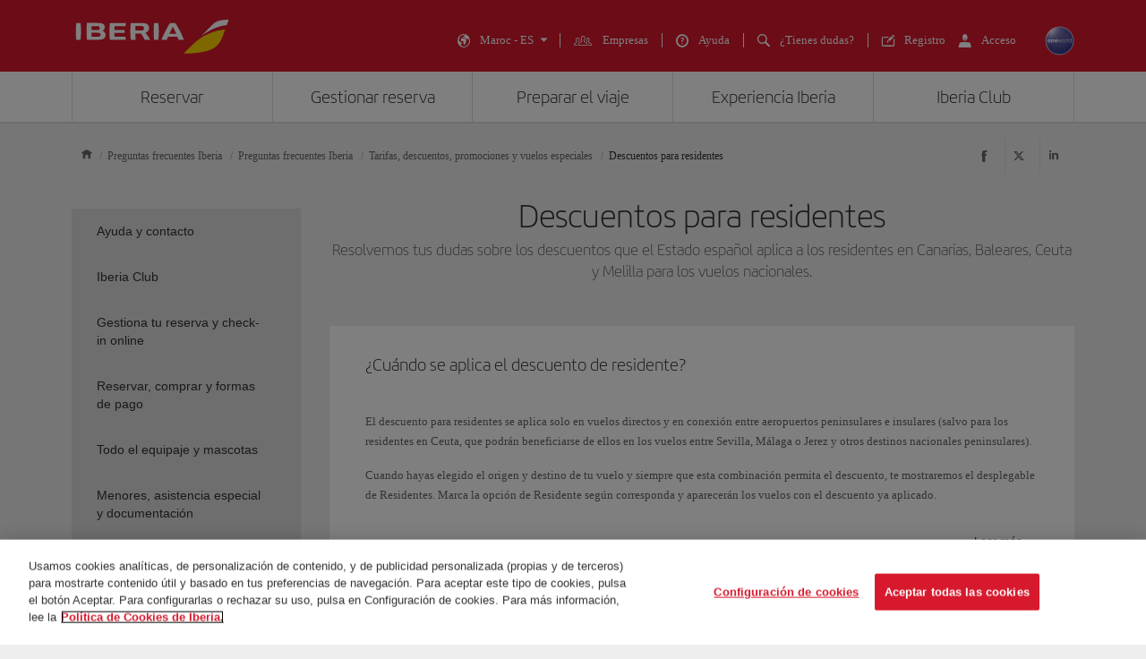

--- FILE ---
content_type: text/html;charset=UTF-8
request_url: https://www.iberia.com/ma/preguntas-frecuentes/residentes/
body_size: 24324
content:
<!DOCTYPE html PUBLIC "-//W3C//DTD XHTML+ARIA 1.0//EN" "http://www.w3.org/WAI/ARIA/schemata/xhtml-aria-1.dtd">
<html lang='es' xml:lang='es' xmlns="http://www.w3.org/1999/xhtml"><head><meta http-equiv="X-UA-Compatible" content="IE=Edge"/>
	<meta charset="UTF-8"/>
	<meta name="viewport" content="width=device-width, initial-scale=1.0"/>
	<link rel="manifest" href="/manifest/manifest_es.json">
	<meta name="theme-color" content="#D7192D"/>
	<title>Descuentos para residentes - Iberia Marruecos</title>
	<meta content="Resolvemos tus dudas sobre los descuentos que el Estado español aplica a los residentes en Canarias, Baleares, Ceuta y Melilla para los vuelos nacionales." name="description" />
	<meta content="iberia vuelos residentes" name="keywords" />
	<meta content="Descuentos para residentes - Iberia Marruecos" name="title" />
	<meta content="Descuentos para residentes - Iberia Marruecos" http-equiv="title" />
	<meta content="Iberia" name="author" />
	<meta name="robots" content="index,follow" />
	<meta name="geo.region" content='MA' />
	<meta content='MA' name="geo.region" /><meta property="og:title" content="Descuentos para residentes - Iberia Marruecos" />
	<meta property="og:type" content="article" />
	<meta property="og:url" content='/ma/preguntas-frecuentes/residentes/' />
	<meta property="og:image" content='https://www.iberia.com/wcs/imagenes/otros/iberia-rrss.png' />
	<meta property="og:site_name" content="Iberia" />
	<meta property="og:description" content="Resolvemos tus dudas sobre los descuentos que el Estado español aplica a los residentes en Canarias, Baleares, Ceuta y Melilla para los vuelos nacionales." />
	<meta property="og:site_name" content="IBERIA.COM" />
	<meta property="og:locale" content='es_MA' />
	<meta property="article:published_time" content="Sat Mar 18 07:39:43 CET 2023" />
	<meta property="article:modified_time" content="Sat Mar 18 07:39:43 CET 2023" /><meta name="twitter:card" content="summary" />
	<meta name="twitter:site" content="@Iberia"/> 
	<meta name="twitter:title" content="Descuentos para residentes - Iberia Marruecos" />
	<meta name="twitter:description" content="Resolvemos tus dudas sobre los descuentos que el Estado español aplica a los residentes en Canarias, Baleares, Ceuta y Melilla para los vuelos nacionales." />
	<meta name="twitter:image" content='https://www.iberia.com/wcs/imagenes/otros/iberia-rrss.png'/>
	<meta itemprop="image" content='https://www.iberia.com/wcs/imagenes/otros/iberia-rrss.png'/>
	<link rel="icon" href="/wcs/imagenes/iconos/favicon.ico" type="image/x-icon"/>
	<link rel="preconnect" href="//sb.monetate.net">
	<link rel="preconnect" href="//se.monetate.net">
	<link rel="preconnect" href="//s3.eu-central-1.amazonaws.com">
	<link rel="preconnect" href="//www.googleadservices.com">
	<link rel="dns-prefetch" href="//sb.monetate.net">
	<link rel="dns-prefetch" href="//se.monetate.net">
	<link rel="dns-prefetch" href="//s3.eu-central-1.amazonaws.com">
    <link rel="dns-prefetch" href="//www.googleadservices.com"><link rel="icon" type="image/png" sizes="16x16" href="/wcs/logos/iberia/Icon-16x16.png">
  <link rel="icon" type="image/png" sizes="32x32" href="/wcs/logos/iberia/Icon-32x32.png">
  <meta name="apple-mobile-web-app-capable" content="yes">
  <meta name="apple-mobile-web-app-status-bar-style" content="#ffffff">
  <meta name="apple-mobile-web-app-title" content="Iberia">
  <link rel="apple-touch-startup-image" href="/wcs/logos/iberia/Icon-640x1136.png" media="(device-width: 320px) and (device-height: 568px) and (-webkit-device-pixel-ratio: 2) and (orientation: portrait)">
  <link rel="apple-touch-startup-image" href="/wcs/logos/iberia/Icon-750x1294.png" media="(device-width: 375px) and (device-height: 667px) and (-webkit-device-pixel-ratio: 2) and (orientation: portrait)">
  <link rel="apple-touch-startup-image" href="/wcs/logos/iberia/Icon-1242x2148.png" media="(device-width: 414px) and (device-height: 736px) and (-webkit-device-pixel-ratio: 3) and (orientation: portrait)">
  <link rel="apple-touch-startup-image" href="/wcs/logos/iberia/Icon-1125x2436.png" media="(device-width: 375px) and (device-height: 812px) and (-webkit-device-pixel-ratio: 3) and (orientation: portrait)">
  <link rel="apple-touch-startup-image" href="/wcs/logos/iberia/Icon-1536x2048.png" media="(min-device-width: 768px) and (max-device-width: 1024px) and (-webkit-min-device-pixel-ratio: 2) and (orientation: portrait)">
  <link rel="apple-touch-startup-image" href="/wcs/logos/iberia/Icon-1668x2224.png" media="(min-device-width: 834px) and (max-device-width: 834px) and (-webkit-min-device-pixel-ratio: 2) and (orientation: portrait)">
  <link rel="apple-touch-startup-image" href="/wcs/logos/iberia/Icon-2048x2732.png" media="(min-device-width: 1024px) and (max-device-width: 1024px) and (-webkit-min-device-pixel-ratio: 2) and (orientation: portrait)">
  <link rel="apple-touch-icon" sizes="180x180" href="/wcs/logos/iberia/Icon-180.png">
  <meta name="msapplication-TileColor" content="#D7192D">
	<script type="text/javascript" src="/ruxitagentjs_ICANVfghqrux_10325251103172537.js" data-dtconfig="rid=RID_1253759457|rpid=-910305526|domain=iberia.com|reportUrl=/rb_bf68025iux|app=fdab8308bc1717d2|owasp=1|featureHash=ICANVfghqrux|rdnt=1|uxrgce=1|cuc=wb56dkx5|mel=100000|dpvc=1|md=mdcc1=bdatalayer_general.SearchDest,mdcc2=bdatalayer_general.precioTotal,mdcc3=bdatalayer_general.moneda,mdcc4=bdatalayer_general.precioPax,mdcc5=bdatalayer_general.SearchOrigin,mdcc6=cTLTSID,mdcc7=bdatalayer_general.codigoError,mdcc8=bdatalayer_general.subCodigoError,mdcc9=bdatalayer_general.descripcionError,mdcc10=bdatalayer_general.quadrigam,mdcc11=bdatalayer_ecommerce.transaction.revenue,mdcc12=bdatalayer_ecommerce.transaction.id,mdcc13=bdatalayer_general.precioTotal,mdcc14=a.ib-text,mdcc15=a.ib-modals__header,mdcc16=bdatalayer_general.userID,mdcc17=bdatalayer_general.NivelUsuario,mdcc18=bdatalayer_general.quadrigam,mdcc19=bdatalayer_general.quadrigam,mdcc20=bdigital_data.Quadrigam,mdcc21=bdigital_data.Quadrigam,mdcc22=bdatalayer_general.mercado|lastModification=1765163406766|mdp=mdcc17,mdcc18,mdcc21|tp=500,50,0|srbbv=2|agentUri=/ruxitagentjs_ICANVfghqrux_10325251103172537.js"></script><script type="text/javascript">
				var monetateT = new Date().getTime();
				(function() {
						var p = document.location.protocol;
						var d = document.domain;
						var src ="";
					switch (d) {
						case "www.iberia.com":
						case "pro.iberia.com":
						case "pre.iberia.com":
						case "prod-aem.iberia.com":
						case "pre-aem.iberia.com":
										src = "e.monetate.net/js/2/a-5c6d3edb/p/iberia.com/custom.js";
										break;
						case "int.iberia.com":
						case "dev-aem.iberia.com":
										src = "e.monetate.net/js/2/a-5c6d3edb/d/int.iberia.com/custom.js";
										break;
						case "preb.iberia.es":
										src = "e.monetate.net/js/2/a-5c6d3edb/d2/preb.iberia.es/custom.js";
										break;
						case "pree.iberia.es":
										src = "e.monetate.net/js/2/a-5c6d3edb/d/pree.iberia.es/custom.js";
										break;
						case "pred.iberia.es":
										src = "e.monetate.net/js/2/a-5c6d3edb/d/pred.iberia.es/custom.js";
										break;
						default:
										src = "e.monetate.net/js/2/a-5c6d3edb/d/preprod.iberia.com/custom.js";
										break;
											}
					if (p == "http:" || p == "https:") {
						var m = document.createElement('script');
						m.type = 'text/javascript';
						m.async = true;
						m.src = (p == "https:" ? "https://s" : "http://") + src;
						var s = document.getElementsByTagName('script')[0];
						s.parentNode.insertBefore(m, s);
					}
				})();
			</script><!-- Google Tag Manager -->
	<script>(function(w,d,s,l,i){w[l]=w[l]||[];w[l].push({'gtm.start':
	new Date().getTime(),event:'gtm.js'});var f=d.getElementsByTagName(s)[0],
	j=d.createElement(s),dl=l!='dataLayer'?'&l='+l:'';j.async=true;j.src=
	'https://www.googletagmanager.com/gtm.js?id='+i+dl;f.parentNode.insertBefore(j,f);
	})(window,document,'script','dataLayer','GTM-MMC2QND');</script>
	<!-- End Google Tag Manager -->
	<link rel="canonical" href='https://www.iberia.com/ma/preguntas-frecuentes/residentes/' /><link rel="alternate" href='https://www.iberia.com/mx/faqs/residents/' hreflang='en-MX' /><link rel="alternate" href='https://www.iberia.com/dz/questions-frequentes/residents/' hreflang='fr-DZ' /><link rel="alternate" href='https://www.iberia.com/cl/faqs/residents/' hreflang='en-CL' /><link rel="alternate" href='https://www.iberia.com/cn/preguntas-frecuentes/residentes/' hreflang='es-CN' /><link rel="alternate" href='https://www.iberia.com/it/domande-frequenti/residenti/' hreflang='it-IT' /><link rel="alternate" href='https://www.iberia.com/cu/faqs/residents/' hreflang='en-CU' /><link rel="alternate" href='https://www.iberia.com/cz/preguntas-frecuentes/residentes/' hreflang='es-CZ' /><link rel="alternate" href='https://www.iberia.com/cz/faqs/residents/' hreflang='en-CZ' /><link rel="alternate" href='https://www.iberia.com/de/preguntas-frecuentes/residentes/' hreflang='es-DE' /><link rel="alternate" href='https://www.iberia.com/pe/preguntas-frecuentes/residentes/' hreflang='es-PE' /><link rel="alternate" href='https://www.iberia.com/pt/duvidas-mais-habituais/residentes/' hreflang='pt-PT' /><link rel="alternate" href='https://www.iberia.com/ru/preguntas-frecuentes/residentes/' hreflang='es-RU' /><link rel="alternate" href='https://www.iberia.com/ru/faqs/residents/' hreflang='en-RU' /><link rel="alternate" href='https://www.iberia.com/ru/chasto-zadavaemye-voprosy/zhiteli/' hreflang='ru-RU' /><link rel="alternate" href='https://www.iberia.com/se/preguntas-frecuentes/residentes/' hreflang='es-SE' /><link rel="alternate" href='https://www.iberia.com/se/faqs/residents/' hreflang='en-SE' /><link rel="alternate" href='https://www.iberia.com/de/die-haufigsten-fragen/einwohner-der-inseln-exklaven/' hreflang='de-DE' /><link rel="alternate" href='https://www.iberia.com/nl/preguntas-frecuentes/residentes/' hreflang='es-NL' /><link rel="alternate" href='https://www.iberia.com/nl/faqs/residents/' hreflang='en-NL' /><link rel="alternate" href='https://www.iberia.com/nl/veelgestelde-vragen/residenten/' hreflang='nl-NL' /><link rel="alternate" href='https://www.iberia.com/at/die-haufigsten-fragen/einwohner-der-inseln-exklaven/' hreflang='de-AT' /><link rel="alternate" href='https://www.iberia.com/be/preguntas-frecuentes/residentes/' hreflang='es-BE' /><link rel="alternate" href='https://www.iberia.com/be/faqs/residents/' hreflang='en-BE' /><link rel="alternate" href='https://www.iberia.com/dz/preguntas-frecuentes/residentes/' hreflang='es-DZ' /><link rel="alternate" href='https://www.iberia.com/dk/preguntas-frecuentes/residentes/' hreflang='es-DK' /><link rel="alternate" href='https://www.iberia.com/dk/faqs/residents/' hreflang='en-DK' /><link rel="alternate" href='https://www.iberia.com/do/preguntas-frecuentes/residentes/' hreflang='es-DO' /><link rel="alternate" href='https://www.iberia.com/il/faqs/residents/' hreflang='en-IL' /><link rel="alternate" href='https://www.iberia.com/it/preguntas-frecuentes/residentes/' hreflang='es-IT' /><link rel="alternate" href='https://www.iberia.com/jp/preguntas-frecuentes/residentes/' hreflang='es-JP' /><link rel="alternate" href='https://www.iberia.com/cl/preguntas-frecuentes/residentes/' hreflang='es-CL' /><link rel="alternate" href='https://www.iberia.com/sv/faqs/residents/' hreflang='en-SV' /><link rel="alternate" href='https://www.iberia.com/uy/preguntas-frecuentes/residentes/' hreflang='es-UY' /><link rel="alternate" href='https://www.iberia.com/pr/preguntas-frecuentes/residentes/' hreflang='es-PR' /><link rel="alternate" href='https://www.iberia.com/ec/faqs/residents/' hreflang='en-EC' /><link rel="alternate" href='https://www.iberia.com/es/preguntas-frecuentes/residentes/' hreflang='es-ES' /><link rel="alternate" href='https://www.iberia.com/es/preguntes-frequents/residents/' hreflang='ca-ES' /><link rel="alternate" href='https://www.iberia.com/es/faqs/residents/' hreflang='en-ES' /><link rel="alternate" href='https://www.iberia.com/fi/preguntas-frecuentes/residentes/' hreflang='es-FI' /><link rel="alternate" href='https://www.iberia.com/fi/faqs/residents/' hreflang='en-FI' /><link rel="alternate" href='https://www.iberia.com/fr/preguntas-frecuentes/residentes/' hreflang='es-FR' /><link rel="alternate" href='https://www.iberia.com/fr/questions-frequentes/residents/' hreflang='fr-FR' /><link rel="alternate" href='https://www.iberia.com/ch/preguntas-frecuentes/residentes/' hreflang='es-CH' /><link rel="alternate" href='https://www.iberia.com/ch/die-haufigsten-fragen/einwohner-der-inseln-exklaven/' hreflang='de-CH' /><link rel="alternate" href='https://www.iberia.com/ch/questions-frequentes/residents/' hreflang='fr-CH' /><link rel="alternate" href='https://www.iberia.com/sn/preguntas-frecuentes/residentes/' hreflang='es-SN' /><link rel="alternate" href='https://www.iberia.com/sn/questions-frequentes/residents/' hreflang='fr-SN' /><link rel="alternate" href='https://www.iberia.com/sv/preguntas-frecuentes/residentes/' hreflang='es-SV' /><link rel="alternate" href='https://www.iberia.com/us/preguntas-frecuentes/residentes/' hreflang='es-US' /><link rel="alternate" href='https://www.iberia.com/ec/preguntas-frecuentes/residentes/' hreflang='es-EC' /><link rel="alternate" href='https://www.iberia.com/ve/faqs/residents/' hreflang='en-VE' /><link rel="alternate" href='https://www.iberia.com/ar/faqs/residents/' hreflang='en-AR' /><link rel="alternate" href='https://www.iberia.com/at/preguntas-frecuentes/residentes/' hreflang='es-AT' /><link rel="alternate" href='https://www.iberia.com/ar/preguntas-frecuentes/residentes/' hreflang='es-AR' /><link rel="alternate" href='https://www.iberia.com/br/duvidas-mais-habituais/residentes/' hreflang='pt-BR' /><link rel="alternate" href='https://www.iberia.com/jp/faqs/residents/' hreflang='en-JP' /><link rel="alternate" href='https://www.iberia.com/jp/ja/faqs/residents/' hreflang='ja-JP' /><link rel="alternate" href='https://www.iberia.com/ma/questions-frequentes/residents/' hreflang='fr-MA' /><link rel="alternate" href='https://www.iberia.com/mx/preguntas-frecuentes/residentes/' hreflang='es-MX' /><link rel="alternate" href='https://www.iberia.com/cn/faqs/residents/' hreflang='en-CN' /><link rel="alternate" href='https://www.iberia.com/cn/zh/faqs/residents/' hreflang='zh-CN' /><link rel="alternate" href='https://www.iberia.com/pe/faqs/residents/' hreflang='en-PE' /><link rel="alternate" href='https://www.iberia.com/pt/preguntas-frecuentes/residentes/' hreflang='es-PT' /><link rel="alternate" href='https://www.iberia.com/us/faqs/residents/' hreflang='en-US' /><link rel="alternate" href='https://www.iberia.com/pa/preguntas-frecuentes/residentes/' hreflang='es-PA' /><link rel="alternate" href='https://www.iberia.com/pa/faqs/residents/' hreflang='en-PA' /><link rel="alternate" href='https://www.iberia.com/pr/faqs/residents/' hreflang='en-PR' /><link rel="alternate" href='https://www.iberia.com/uy/faqs/residents/' hreflang='en-UY' /><link rel="alternate" href='https://www.iberia.com/ve/preguntas-frecuentes/residentes/' hreflang='es-VE' /><link rel="alternate" href='https://www.iberia.com/co/preguntas-frecuentes/residentes/' hreflang='es-CO' /><link rel="alternate" href='https://www.iberia.com/co/faqs/residents/' hreflang='en-CO' /><link rel="alternate" href='https://www.iberia.com/gt/faqs/residents/' hreflang='en-GT' /><link rel="alternate" href='https://www.iberia.com/cr/preguntas-frecuentes/residentes/' hreflang='es-CR' /><link rel="alternate" href='https://www.iberia.com/cr/faqs/residents/' hreflang='en-CR' /><link rel="alternate" href='https://www.iberia.com/cu/preguntas-frecuentes/residentes/' hreflang='es-CU' /><link rel="alternate" href='https://www.iberia.com/hu/preguntas-frecuentes/residentes/' hreflang='es-HU' /><link rel="alternate" href='https://www.iberia.com/hu/faqs/residents/' hreflang='en-HU' /><link rel="alternate" href='https://www.iberia.com/ie/preguntas-frecuentes/residentes/' hreflang='es-IE' /><link rel="alternate" href='https://www.iberia.com/ie/faqs/residents/' hreflang='en-IE' /><link rel="alternate" href='https://www.iberia.com/be/questions-frequentes/residents/' hreflang='fr-BE' /><link rel="alternate" href='https://www.iberia.com/il/preguntas-frecuentes/residentes/' hreflang='es-IL' /><link rel="alternate" href='https://www.iberia.com/qa/faqs/residents/' hreflang='en-QA' /><link rel="alternate" href='https://www.iberia.com/qa/preguntas-frecuentes/residentes/' hreflang='es-QA' /><link rel="alternate" href='https://www.iberia.com/ca/faqs/residents/' hreflang='en-CA' /><link rel="alternate" href='https://www.iberia.com/ca/preguntas-frecuentes/residentes/' hreflang='es-CA' /><link rel="alternate" href='https://www.iberia.com/ca/questions-frequentes/residents/' hreflang='fr-CA' /><link rel="alternate" href='https://www.iberia.com/gb/preguntas-frecuentes/residentes/' hreflang='es-GB' /><link rel="alternate" href='https://www.iberia.com/gb/faqs/residents/' hreflang='en-GB' /><link rel="alternate" href='https://www.iberia.com/gr/preguntas-frecuentes/residentes/' hreflang='es-GR' /><link rel="alternate" href='https://www.iberia.com/gr/faqs/residents/' hreflang='en-GR' /><link rel="alternate" href='https://www.iberia.com/gt/preguntas-frecuentes/residentes/' hreflang='es-GT' /><link rel="alternate" href='https://www.iberia.com/it/faqs/residents/' hreflang='en-IT' /><link rel="alternate" href='https://www.iberia.com/do/faqs/residents/' hreflang='en-DO' /><link rel="alternate" href='https://www.iberia.com/br/preguntas-frecuentes/residentes/' hreflang='es-BR' /><link rel="alternate" href='https://www.iberia.com/ma/preguntas-frecuentes/residentes/' hreflang='es-MA' /><!-- Etiquetas META-->
<!-- Archivos CSS-->

<link rel="stylesheet" type="text/css" href="/wcs_statics/css/modules.css?v=RT2025.17"/><link rel="preload" href="/wcs_statics/css/fonts/iberia/woff2/iberia.woff2" as="font" type="font/woff2" crossorigin="anonymous">
<link rel="preload" href="/wcs_statics/css/fonts/iberiaheadline/woff2/iberiaheadline.woff2" as="font" type="font/woff2" crossorigin="anonymous">
<link rel="preload" href="/wcs_statics/css/fonts/iberiatext/woff2/iberiatext.woff2" as="font" type="font/woff2" crossorigin="anonymous">
<!-- Fin archivos CSS-->
<!-- Archivos JS-->
<script type="text/javascript" defer src="/wcs_statics/js/libs.dependencies.js?v=RT2025.17" fetchpriority="high"></script>
<script type="text/javascript" defer src="/wcs_statics/js/init.js?v=RT2025.17"></script>
<script type="text/javascript" defer src="/wcs_statics/js/core.js?v=RT2025.17"></script>
<script type="text/javascript" defer src="/wcs_statics/js/main.js?v=RT2025.17"></script><script type="text/javascript" defer src="/wcs_statics/js/loadComponents.js?v=RT2025.17"></script><script type="text/javascript">
	var localeg = 'es';
	var localemasterg = '';
	var marketg = 'MA';
	var quadrigam = 'FAQDTO';
	var jsonDLG, jsonDLG_NL;
	var customerDataService = 'https://ibisservices.iberia.com/api/cust-cust/rs/v1/customer/complete';
	var globalAppToken = 'aWJlcmlhX3dlYjo5ZGM4NzZjYi0xMDVkLTQ4MWItODM4Yy01NGUyNGQ3NDEwYzk=';
	var tokenURL = 'https://ibisauth.iberia.com/api/auth/realms/commercial_platform/protocol/openid-connect/token';
	var tokenUrlOB = 'https://ibisauth.iberia.com/api/auth/realms/on_business/protocol/openid-connect/token';
	var customerDataServiceOB = 'https://ibisservices.iberia.com/api/cmlm-mbm/rs/v1/membership';
    var obLoginXML= 'https://ibisservices.iberia.com/api/cmlm-mbm/rs/v1/saml-request/login';
	var obLoginSAMLResp = 'https://ibisservices.iberia.com/api/cmlm-mbm/rs/v1/onb/login';
    var obLogoutXML = 'https://ibisservices.iberia.com/api/cmlm-mbm/rs/v1/saml-request/logout';
	var samlOBURL = 'https://www-uat.onbusiness-programme.com/samlsso';
	var retrieveMemberDetailService = 'https://ibisservices.iberia.com/api/agl/v4/programmes/IBP/members/';
	var retrieveMemberDetailV2 = 'https://ibisservices.iberia.com/api/prlm-mbm/rs/v2/members/';
	var partnersDumboService = 'https://ibisservices.iberia.com/api/prlm-mbm/rs/v1/partners';
	var listAccountsService = 'https://ibisservices.iberia.com/api/agl/v1/members/{memberId}/programmes/IBP/schemes/accounts';
	var listSchemesWithTiersService = 'https://ibisservices.iberia.com/api/agl/v2/members/{memberId}/programmes/IBP/schemes/recognition-levels';
	var storeSessionService = 'https://ibisservices.iberia.com/api/prlm-psm/rs/v1/sessions';
	var releaseSessionService = 'https://ibisservices.iberia.com/api/prlm-psm/rs/v1/sessions/release';
	var commercialSellingDataService = 'https://ibisservices.iberia.com/api/rdu-loc/rs/loc/v1/location/market/commercialsellingdata';
	var encryptionDataService = 'https://ibisservices.iberia.com/api/utl-crm/rs/v1/data/transform';
	var eligibleTransactions = 'https://ibisservices.iberia.com/api/prlm-prm/rs/v1/members/{accountIdentifier}/eligibleTransactions';
	var salesforceLogoutCommunity = 'https://login.iberia.com/secur/logout.jsp';
	var salesforceRegistroIBZero = 'http://registro-iberia.iberia.com/';
	var salesforceRegistroIBPlus = 'http://registro-iberiaplus.iberia.com/';
	var urlRedirectOB = '/ma/buscador-vuelos-con-puntos/';
	var activateOldLoginOB = 'false';
	var wineClubDomain = 'maridae.iberia.com';
	var irontecDomain = 'null';
	var prestashopDomain = 'prestashop.tgw-test.com';
	var omnichannelDomain = 'europe-west3-dex-bot-iberiaomnichanneleva.cloudfunctions.net';
	var hiddenCheckPayPointsOB = 'true';
	var hiddenSoftLogin = 'true';
	var hiddenVoucherPointsLinksOB = 'false';
	var hiddenClientsPointsOB = 'true';
	/*Inicialización de los objetos JSON*/
	if(typeof(datalayer_general)=='undefined'){
		datalayer_general = {};
	}

	if(typeof(datalayer_ecommerce)=='undefined'){
		datalayer_ecommerce = {};
	}

	if(typeof(digital_data)=='undefined'){
		digital_data = {};
	}

	datalayer_general = {
		'idioma': 'es',
                'mercado': 'MA',
                
		      'quadrigam': 'FAQDTO',
                 'codigoSeguimiento': 'es/MA/FAQDTO',
               
		'versionWeb': 'wcs',
		'modeWeb': window.innerWidth < 768 ? "mobile" : window.innerWidth >= 1024 ? "desktop" : "tablet"
	};

	digital_data.Language = 'es';
	digital_data.Market = 'MA';
	digital_data.VersionWeb = 'wcs';
	digital_data.ModeWeb = window.innerWidth < 768 ? 'mobile' : window.innerWidth >= 1024 ? 'desktop' : 'tablet';
	
		digital_data.Quadrigam = 'FAQDTO';
		digital_data.TrackingCode = 'es/MA/FAQDTO';
	

	function loadjscssfile(filename, filetype, defer,onload){
	    if (filetype=="js"){ //if filename is a external JavaScript file
	        var fileref=document.createElement('script');
	        fileref.setAttribute("type","text/javascript");
	        fileref.setAttribute("src", filename);
	        fileref.onload=onload;
	        if(defer===true)
	        	fileref.setAttribute("defer", "defer");
	    }
	    else if (filetype=="css"){ //if filename is an external CSS file
	        var fileref=document.createElement("link");
	        fileref.setAttribute("rel", "stylesheet");
	        fileref.setAttribute("type", "text/css");
	        fileref.setAttribute("href", filename);
	    }
	    if (typeof fileref!="undefined")
	        document.getElementsByTagName("head")[0].appendChild(fileref);
    }
	function loadDatePickerLanguage(defer,onload){
		
		if(localemasterg!=null && localemasterg!=''){
			var filename =  filename = "/wcs_statics/js/localization/datepicker-locales/datepicker-language_.js?v=RT2025.17",
			$obj = $("[src=\'"+filename+"\']",'head');
		}else{
			var filename = "/wcs_statics/js/localization/datepicker-locales/datepicker-language_es.js?v=RT2025.17",
			$obj = $("[src=\'"+filename+"\']",'head');
		}
		if ($obj.length==0 && ($("[data-function='cal-start']").length > 0 || $("[data-function='cal-form']").length > 0 || $("[data-journey]").length > 0)){
			loadjscssfile(filename,'js',defer,onload);
		} else if (typeof onload === 'function'){
			onload();
		}
	}

    //setPageType Method
	window.monetateQ = window.monetateQ || [];
	window.monetateQ.push([
	"setPageType",
	"FAQDTO"
	]);

	function jsatOnDOMLoaded(){
		
		 window.monetateQ.push([
		"trackData"
		]);
	}
	function jsatOnload(){
		loadDatePickerLanguage(true, function() {
			dFrontJs.validationForm.init();
			if (document.querySelector('.ibe-searcher__calendar')){
				dFrontJs.ibe_searcher_calendar.init();
			}
		});  
		if(document.querySelector('.inte-load-formsJS')){
			loadjscssfile("/wcs_statics/js/forms.js?v=RT2025.17", "js",true);
		}
		var inbenta = function(){
			//Inbenta autocompleter in header. 
			loadjscssfile("//ayuda.iberia.com/av/jsonp/headerAutocompleter.css", "css");
			//$("#search-wrapper").off("click",inbenta); 
			$("#search").trigger("click");
		};

		$("#search-wrapper").one("click",inbenta);
		
		loadjscssfile("/wcs_statics/inbenta/inbenta-conf-es.min.js", "js");if($(".ibe-button.ibe-button--facebook.ibe-button--big.ibe-button--block").length > 0){			
						loadjscssfile("/wcs_statics/js/satisfly.js?v=RT2025.17", "js",true);
						}if($(".ibe-button.ibe-button--facebook.ibe-button--big.ibe-button--block").length > 0){			
						loadjscssfile("/wcs_statics/js/satisfly.js?v=RT2025.17", "js",true);
						}
		if ('serviceWorker' in navigator && 'caches' in window) {
			
				if(window.location.href.indexOf('sw=true') === -1){
				navigator.serviceWorker.getRegistrations()
					.then(function(registrations) {
					var index=0, stop=false;
					for(var index=0; index<registrations.length && !stop;index++){
						if(registrations[index].active.scriptURL.indexOf("ibe-wcs-sw.js") > 0){
							registrations[index].unregister();
							stop=true;
						}
					}
				});
				}
		}
	    
	}
	window.addEventListener("DOMContentLoaded", jsatOnDOMLoaded, false);
	window.addEventListener("load", jsatOnload, false);
</script><style id="critical-css">body {font-family: verdana,"Helvetica Neue", Helvetica, Arial, sans-serif;}
</style><span id = 'ibcomProperties' data-general-properties ='{"customerZeroContact":"https:\/\/ibisservices.iberia.com\/api\/pzmm-mbm\/rs\/v1\/members\/contact_details","customerDataService":"https:\/\/ibisservices.iberia.com\/api\/cust-cust\/rs\/v1\/customer\/complete","partnersDumboService":"https:\/\/ibisservices.iberia.com\/api\/prlm-mbm\/rs\/v1\/partners","citiesBAHService":"https:\/\/ibisservices.iberia.com\/api\/rdu-loc\/rs\/loc\/v1\/location\/cities\/","tokenUrlOB":"https:\/\/ibisauth.iberia.com\/api\/auth\/realms\/on_business\/protocol\/openid-connect\/token","hiddenSoftLogin":"true","retrieveMemberDetailV2":"https:\/\/ibisservices.iberia.com\/api\/prlm-mbm\/rs\/v2\/members\/","hiddenClientsPointsOB":"true","prestashopDomain":"prestashop.tgw-test.com","listSchemesWithTiersService":"https:\/\/ibisservices.iberia.com\/api\/agl\/v2\/members\/{memberId}\/programmes\/IBP\/schemes\/recognition-levels","quadrigam":"FAQDTO","localemasterg":"","omnichannelDomain":"europe-west3-dex-bot-iberiaomnichanneleva.cloudfunctions.net","salesforceClientId":"3MVG98_Psg5cppyYNQC4m0lz1SyxsnyZ.TvQ4SHpYjeUKvc2_8ZBmjwS8nspd7op4N1dks_oUbY4hLCAejD8L","globalAppToken":"aWJlcmlhX3dlYjo5ZGM4NzZjYi0xMDVkLTQ4MWItODM4Yy01NGUyNGQ3NDEwYzk=","salesforceURL":"https:\/\/login.iberia.com\/services\/oauth2\/","samlOBURL":"https:\/\/www-uat.onbusiness-programme.com\/samlsso","salesforceRegistroIBPlus":"http:\/\/registro-iberiaplus.iberia.com\/","tokenURL":"https:\/\/ibisauth.iberia.com\/api\/auth\/realms\/commercial_platform\/protocol\/openid-connect\/token","staticsVersion":"?v=RT2025.17","salesforceRedirectUri":"\/integration\/ibplus\/login\/","salesforceRegistroIBZero":"http:\/\/registro-iberia.iberia.com\/","hiddenCheckPayPointsOB":"true","citiesVService":"https:\/\/ibisservices.iberia.com\/api\/rdu-loc\/rs\/loc\/v1\/location\/areas\/","releaseSessionService":"https:\/\/ibisservices.iberia.com\/api\/prlm-psm\/rs\/v1\/sessions\/release","localeg":"es","retrieveMemberDetailService":"https:\/\/ibisservices.iberia.com\/api\/agl\/v4\/programmes\/IBP\/members\/","hiddenVoucherPointsLinksOB":"false","customerZeroPersonal":"https:\/\/ibisservices.iberia.com\/api\/pzmm-mbm\/rs\/v1\/members\/personal_data","customerDataServiceOB":"https:\/\/ibisservices.iberia.com\/api\/cmlm-mbm\/rs\/v1\/membership","obLogoutXML":"https:\/\/ibisservices.iberia.com\/api\/cmlm-mbm\/rs\/v1\/saml-request\/logout","storeSessionService":"https:\/\/ibisservices.iberia.com\/api\/prlm-psm\/rs\/v1\/sessions","irontecDomain":null,"obLoginSAMLResp":"https:\/\/ibisservices.iberia.com\/api\/cmlm-mbm\/rs\/v1\/onb\/login","commercialSellingDataService":"https:\/\/ibisservices.iberia.com\/api\/rdu-loc\/rs\/loc\/v1\/location\/market\/commercialsellingdata","eligibleTransactions":"https:\/\/ibisservices.iberia.com\/api\/prlm-prm\/rs\/v1\/members\/{accountIdentifier}\/eligibleTransactions","loginMicroserviceUrl":"https:\/\/ibisservices.iberia.com\/api\/lgm-ul\/","marketg":"MA","salesforceLogoutCommunity":"https:\/\/login.iberia.com\/secur\/logout.jsp","encryptionDataService":"https:\/\/ibisservices.iberia.com\/api\/utl-crm\/rs\/v1\/data\/transform","obLoginXML":"https:\/\/ibisservices.iberia.com\/api\/cmlm-mbm\/rs\/v1\/saml-request\/login","avatarIBPLUSService":"https:\/\/ibisservices.iberia.com\/api\/cust-cust\/rs\/v1\/avatar","wineClubDomain":"maridae.iberia.com","urlRedirectOB":"\/ma\/buscador-vuelos-con-puntos\/","listAccountsService":"https:\/\/ibisservices.iberia.com\/api\/agl\/v1\/members\/{memberId}\/programmes\/IBP\/schemes\/accounts"}'></span>
                              <script>!function(a){var e="https://s.go-mpulse.net/boomerang/",t="addEventListener";if(""=="True")a.BOOMR_config=a.BOOMR_config||{},a.BOOMR_config.PageParams=a.BOOMR_config.PageParams||{},a.BOOMR_config.PageParams.pci=!0,e="https://s2.go-mpulse.net/boomerang/";if(window.BOOMR_API_key="VJ24M-53UXC-L3EJP-M8F56-JP45Z",function(){function n(e){a.BOOMR_onload=e&&e.timeStamp||(new Date).getTime()}if(!a.BOOMR||!a.BOOMR.version&&!a.BOOMR.snippetExecuted){a.BOOMR=a.BOOMR||{},a.BOOMR.snippetExecuted=!0;var i,_,o,r=document.createElement("iframe");if(a[t])a[t]("load",n,!1);else if(a.attachEvent)a.attachEvent("onload",n);r.src="javascript:void(0)",r.title="",r.role="presentation",(r.frameElement||r).style.cssText="width:0;height:0;border:0;display:none;",o=document.getElementsByTagName("script")[0],o.parentNode.insertBefore(r,o);try{_=r.contentWindow.document}catch(O){i=document.domain,r.src="javascript:var d=document.open();d.domain='"+i+"';void(0);",_=r.contentWindow.document}_.open()._l=function(){var a=this.createElement("script");if(i)this.domain=i;a.id="boomr-if-as",a.src=e+"VJ24M-53UXC-L3EJP-M8F56-JP45Z",BOOMR_lstart=(new Date).getTime(),this.body.appendChild(a)},_.write("<bo"+'dy onload="document._l();">'),_.close()}}(),"".length>0)if(a&&"performance"in a&&a.performance&&"function"==typeof a.performance.setResourceTimingBufferSize)a.performance.setResourceTimingBufferSize();!function(){if(BOOMR=a.BOOMR||{},BOOMR.plugins=BOOMR.plugins||{},!BOOMR.plugins.AK){var e=""=="true"?1:0,t="",n="aogssxixbzopc2ke7exq-f-5179b89af-clientnsv4-s.akamaihd.net",i="false"=="true"?2:1,_={"ak.v":"39","ak.cp":"1695263","ak.ai":parseInt("266645",10),"ak.ol":"0","ak.cr":9,"ak.ipv":4,"ak.proto":"h2","ak.rid":"41384da3","ak.r":51663,"ak.a2":e,"ak.m":"dsca","ak.n":"essl","ak.bpcip":"3.141.41.0","ak.cport":42932,"ak.gh":"23.57.66.172","ak.quicv":"","ak.tlsv":"tls1.3","ak.0rtt":"","ak.0rtt.ed":"","ak.csrc":"-","ak.acc":"","ak.t":"1766127919","ak.ak":"hOBiQwZUYzCg5VSAfCLimQ==2qgdnq3Nbq5m7vR+748opWP2SkQ5Kcy9CX9DCSr3Fx1NU6+yPno/PlhlJu85uAeSRA3D1NfbLdr5h76zlk74A7HorhEcutKoZBCHWi3j5eCn5E59B8tdtiW27Lt0UWgigeE2+kpBgLVbz0sLTdGfS6ecUtYlp6c4SkUH8XtFF40DSN4XXs60pAf2RR97ujuaRGAWqMgtzp9kOpTODN122PS29ucyIfn3a/XLaAT1NVdr4iyEJYfQkTGyNkncywUN7xl9RS4Hi+3qmeTCeojcuZ+LpW/d7DVMRvpHAU9EMqO9v6ehbvTwpdbZ2cCL3T76hPr9/M/T0CDB6hfoUV31qj/ceeUYKC2zTX5K+nOdTDB6RWyNIXxgVyKk21w3pkhb5kglCaYnjQqPiL7WnzsY4bYnhucqe2RmCTIklgmygOg=","ak.pv":"695","ak.dpoabenc":"","ak.tf":i};if(""!==t)_["ak.ruds"]=t;var o={i:!1,av:function(e){var t="http.initiator";if(e&&(!e[t]||"spa_hard"===e[t]))_["ak.feo"]=void 0!==a.aFeoApplied?1:0,BOOMR.addVar(_)},rv:function(){var a=["ak.bpcip","ak.cport","ak.cr","ak.csrc","ak.gh","ak.ipv","ak.m","ak.n","ak.ol","ak.proto","ak.quicv","ak.tlsv","ak.0rtt","ak.0rtt.ed","ak.r","ak.acc","ak.t","ak.tf"];BOOMR.removeVar(a)}};BOOMR.plugins.AK={akVars:_,akDNSPreFetchDomain:n,init:function(){if(!o.i){var a=BOOMR.subscribe;a("before_beacon",o.av,null,null),a("onbeacon",o.rv,null,null),o.i=!0}return this},is_complete:function(){return!0}}}}()}(window);</script></head><body data-contentid='1476383419414' data-contenttype='Page'><!-- Template para pintar info del partner en cabecera --><script type="text/template" id="partnerInfoTmpl"><span id="loginPartnerAlert" class="ibe_form__radio ibe-login__partners-option"><input type="radio" name="partners" id="partner_san" value="partner_san" data-function="" class="ibe_form__radio-input"><label for="partner_san" class="ibe_form__radio-text ibe_form__radio-text--before ibe-login__partners-info"><span class="ibe-login__partners-info-logo"><img src="{{partnerLogo}}" alt="Partner logo" class="ibe-login__partner-info-logo-img"></span><span class="ibe-login__partners-data"><span class="ibe-login__partners-data-title"></span><span class="ibe-login__partners-data-discount"><a id="partnerHeaderLink" href='#' title="" data-get-literal='Consigue un -{{descuento}}%' data-tier-premium="Premium" data-tier-basic="Básico" data-tier-elite="Élite" class='link link__regular link__regular--underline' target="_blank">{{dumbo.tierDiscount}}</a></span></span></label></span></script><!-- Template para pintar info del partner en cabecera de IBC --><script type="text/template" id="partnerInfoTmplIBC"><span id="loginPartnerAlert" class="ibe_form__radio ibe-login__partners-option"><input type="radio" name="partners" id="partner_san" value="partner_san" data-function="" class="ibe_form__radio-input"><label for="partner_san" class="ibe_form__radio-text ibe_form__radio-text--before ibe-login__partners-info"><span class="ibe-login__partners-info-logo"><img src="{{partnerLogo}}" alt="Partner  logo" class="ibe-login__partner-info-logo-img"></span><span class="ibe-login__partners-data"><span class="ibe-login__partners-data-title"></span><span class="ibe-login__partners-data-title" id="partnerHeaderLink" title="" data-get-literal='Consigue un -{{descuento}}%' data-tier-premium="Premium" data-tier-basic="Básico" data-tier-elite="Élite" target="_self">{{dumbo.tierDiscount}}</span></span></label></span></script><!-- Google Tag Manager (noscript) -->
<noscript><iframe src="https://www.googletagmanager.com/ns.html?id=GTM-MMC2QND"
	height="0" width="0" style="display:none;visibility:hidden"></iframe></noscript>
	<!-- End Google Tag Manager (noscript) --><span id="loggedUserDefaults" style="display:none;visibility:hidden" data-inte-imgRoot="/wcs_statics/images/modules/ibe_cards/" data-inte-CLASICA="ibe-card-plus-normal.png" data-inte-PLATA="ibe-card-plus-silver.png" data-num-OnBusiness="Número OnBusiness" data-num-IBPlus="Número Iberia Club" data-inte-ORO="ibe-card-plus-gold.png" data-inte-PLATINO="ibe-card-plus-platino.png" data-inte-PLATINOPRIME="ibe-card-plus-platino-prime.png" data-partners-link='[{"SAN":"/cs/Satellite?c=Page&amp;childpagename=IberiaCOM%2FPage%2FIB_TP_Layout%2FBAHTwoColumnsSimple&amp;cid=6477602373262&amp;pagename=IB_SE%2FLogic%2FPage%2FWrapper-es_MA"},{"ECE":"#"},{"SUN":"/cs/Satellite?c=Page&amp;childpagename=IberiaCOM%2FPage%2FIB_Layout%2FuniversiaLanding&amp;cid=1476428186224&amp;pagename=IB_SE%2FLogic%2FPage%2FWrapper-es_MA"}]' data-inte-INFINITA="ibe-card-plus-infinita.png" data-inte-kids="ibe-card-plus-kids.png" data-inte-INFINITAPRIME="ibe-card-plus-infinita-prime.png" data-inte-ibplusLogoutURL="https://ibisauth.iberia.com/api/auth/realms/commercial_platform/protocol/openid-connect/logout" data-inte-ibplusLegacyLogout = "/web/logoff.do?tabId=&menuId=IBHMPI" data-check-PRE="iberia.es" data-inte-integrationHost="https://www.iberia.com" data-inte-modaltitlesession="Se ha agotado el tiempo de sesión" data-inte-modalbody1session="Tu sesión se ha interrumpido por inactividad en la página." data-inte-modalbody2session="Si lo deseas, puedes volver a identificarte para acceder a tu área privada." data-inte-invalidcredentialsmsg="La combinación de número de tarjeta Club Iberia Plus y contraseña que has introducido no es correcta. Por favor, revisa el número de Club Iberia Plus indicado y vuelve a introducir la contraseña correcta." data-inte-repeatedmailmsg="No es posible usar el email que nos indicas. Por favor, identifícate de nuevo con tu número de Club Iberia Plus." data-inte-generalerrormsg="Lo sentimos, se ha producido un error. Inténtalo más tarde, por favor." data-inte-invalidcredentialsemail="La combinación de correo electrónico y contraseña que has introducido no es correcta. Por favor, revisa el mail indicado y vuelve a introducir la contraseña correcta." data-inte-parentalcontrolmsg="Lo sentimos. No puedes acceder a tu cuenta Club Iberia Plus. Por favor, contacta con nuestro servicio de Atención al cliente." data-ibplustore-url="https://ibplustore.iberia.com/" data-inte-modalStoreSession="En estos momentos no es posible realizar la conexión. Inténtalo de nuevo en unos minutos. Si el problema persiste, por favor, contacta con nuestro servicio de Atención al Cliente." data-switchfly-url="https://iberia.switchfly.com/apps/api/sso/profile" data-combinemyavios-url="https://wsx.avios.com/btt/btt" data-inte-invalidcredentialsemail="La combinación de correo electrónico y contraseña que has introducido no es correcta. Por favor, revisa el mail indicado y vuelve a introducir la contraseña correcta." data-ibplustore-url="https://ibplustore.iberia.com/" data-buyGiftTransfer-url="https://ssogateway.points.com/SSOGateway/gateway.do" data-buyGiftIbCards-url="https://www.iberiacards.com/PortalPuntos/SSOGateway"></span><header class="ibe-header-new" data-msg-service-error="1476372120455"><div class="container"><div class="row"><div class="col-xs-12"><div class=" ibe-header-new__left ibe-header-new__left--small"><div class="ibe-header-new__menu hidden-xl hidden-lg"><div class="ibe-header-new__menu-box"><button type="button" data-menu-new="button" title ="Logo Iberia" class="ibe-header-new__menu-button"><span class="ibe-header-new__menu-icon"></span></button></div></div><a title="Vuelos baratos Iberia" class="ibe-header-new__logo-link" href='/ma/ '><figure class="ibe-header-new__logo"><img src="[data-uri]" data-src='/wcs/logos/iberia/logo-iberia.svg' alt='IBERIA.COM: los mejores precios para vuelos de Iberia' title='Vuelos Baratos Iberia' class='ibe-header-new__logo-img'/></figure></a></div><div class="ibe-header-new__right ibe-header-new__right--big" id="help-search"><div class="ibe-header-new__item hidden-md hidden-sm hidden-xs"><p title="" data-toggle="collapse" data-target="#tool_lang" class="pointer ibe-header-new__link ibe-header-new__link-icon ibe-header-new__lang icon-idiomas_web collapsed"><span class="ibe-header-new__text">Maroc - ES</span></p><div id="tool_lang" data-toggle="container" class="ibe-header-new__lang-collapse"><form id="localeMarketForm" action="#" method="get" class="ibe_form"><fieldset><legend class="hideAccessible">Idioma</legend><div id="language" class="ibe_form__group no_marginTop"><label for="mercado" class="ibe_form__selectize--label"></label><select id="mercado" name="mercado" data-selectmenu-edit="data-selectmenu-edit" data-placeholder="País"	class="ibe_form__selectize ibe_form__selectize--placeholder"><option value="DZ">Algérie</option><option value="AR">Argentina</option><option value="BE">Belgique</option><option value="BR">Brasil</option><option value="CA">Canada</option><option value="CL">Chile</option><option value="CO">Colombia</option><option value="CR">Costa Rica</option><option value="CU">Cuba</option><option value="CZ">Czech Republic</option><option value="DK">Denmark</option><option value="DE">Deutschland</option><option value="EC">Ecuador</option><option value="SV">El Salvador</option><option value="ES">España</option><option value="FI">Finland</option><option value="FR">France</option><option value="GR">Greece</option><option value="GT">Guatemala</option><option value="HU">Hungary</option><option value="IE">Ireland</option><option value="IL">Israel</option><option value="IT">Italia</option><option selected value="MA">Maroc</option><option value="MX">México</option><option value="NL">Netherlands</option><option value="AT">Österreich</option><option value="PA">Panamá</option><option value="PE">Perú</option><option value="PT">Portugal</option><option value="PR">Puerto Rico</option><option value="QA">Qatar</option><option value="DO">República Dominicana</option><option value="CH">Schweiz</option><option value="SN">Sénégal</option><option value="SE">Sweden</option><option value="GB">United Kingdom</option><option value="UY">Uruguay</option><option value="US">USA</option><option value="VE">Venezuela</option><option value="RU">Россия</option><option value="CN">中国</option><option value="JP">日本</option></select></div><div class="ibe_form__group"><label for="idioma" class="ibe_form__selectize--label"></label><select id="idioma" name="idioma" data-selectmenu-edit="data-selectmenu-edit" data-placeholder="Idioma" class="ibe_form__selectize ibe_form__selectize--placeholder"><option  value='fr'>Français</option><option selected value='es'>Español</option></select></div><button class="ibe-button ibe-button--red ibe-button--big ibe-button--block localeMarketForm">Aceptar</button></fieldset></form></div></div><div class="ibe-header-new__item hidden-md hidden-sm hidden-xs"><div class="ibe-header-new__item hidden-md hidden-sm hidden-xs"><a href="/ma/empresas/on-business/" title="" data-toggle="" data-target="#tool_onbusiness" class="ibe-header-new__link ibe-header-new__link-icon ibe-header-new__company icon-empresas inte-ob-modallink"><span class="ibe-header-new__text">Empresas</span></a><div id="tool_onbusiness" data-toggle="container" data-onbusiness="onbusiness" data-activateob="" data-listid="1476374302415" class="ibe-login hidden-xs hidden-sm hidden-md"></div></div></div><div class=" ibe-header-new__item hidden-md hidden-sm hidden-xs"><a href='/ma/preguntas-frecuentes/' title='Ir a Centro de Ayuda' class="ibe-header-new__link ibe-header-new__link-icon ibe-header-new__help icon-ayuda"><span class="ibe-header-new__text visible-xl">Ayuda</span></a></div><div class="ibe-header-new__item ibe-header-new__dudes hidden-md hidden-sm hidden-xs" id="search-wrapper"><form action='https://ayuda.iberia.com/ma/resultados' method="get" class="ibe_form"><fieldset><legend class="hideAccessible">Escribe aquí tus dudas</legend><div class="ibe-header-new__dudes-search"><label for="questions" class="hideAccessible">Escribe aquí tus dudas</label><input id="search" name="query" maxlength="100" type="text" placeholder="Escribe aquí tus dudas" class="ibe-header-new__dudes-input" aria-owns="autocompleter-inbenta-container" /><button type="submit" class="ibe-header-new__dudes-search-link icon-buscar" title="" ></button></div></fieldset></form><div class="ibe-header-new__dudes-linkbox"><a data-dudes="dudes" title="¿Tienes dudas?" class="ibe-header-new__link ibe-header-new__link-icon ibe-header-new__dudes-link icon-buscar"><span class="ibe-header-new__text visible-xl">¿Tienes dudas?</span></a></div></div><div id="publicUser" style="visibility:hidden" class="ibe-header-new__item ibe-header-new__login"><a href="/ma/iberia/registrate/" title="Regístrate en Iberia" class="ibe-header-new__link ibe-header-new__link-icon icon-editar visible-lg-inline-block visible-xl-inline-block hidden-xs hidden-sm hidden-md inte-register"><span class="ibe-header-new__text visible-xl">Registro</span></a><a href="javascript:void(0)" data-toggle="collapse" data-target="#tool_login" title="Acceder a Iberia Club" class="ibe-header-new__link ibe-header-new__link-icon icon-perfil_login visible-lg-inline-block visible-xl-inline-block hidden-xs hidden-sm hidden-md"><span class="ibe-header-new__text visible-xl">Acceso</span></a><a href="/ma/iberia/registrate/" title="Regístrate en Iberia" class="ibe-header-new__link ibe-header-new__link-icon ibe-header-new__link-register icon-editar visible-md-inline-block visible-sm-inline-block visible-xs-inline-block hidden-lg hidden-xl inte-register"><span class="ibe-header-new__text visible-xl">Registro</span></a><a href="javascript:void(0)" data-modal-id=".fc-dialog-login" title="Acceder a Iberia Club" class="inte-login-btnModal ibe-header-new__link ibe-header-new__link-icon icon-perfil_login visible-md-inline-block visible-sm-inline-block visible-xs-inline-block hidden-lg hidden-xl"><span class="ibe-header-new__text visible-xl">Acceso</span></a>
						<div id="tool_login" data-toggle="container" data-login="login" class="ibe-login hidden-xs hidden-sm hidden-md"><div class="ibe-login__box"><div class="ibe-login__options hidden-lg hidden-xl"><button data-login="close" type="button" class="ibe-login__close icon-cerrar"><span class="hideAccessible">Cerrar</span></button></div><div data-modal-login="desktop" class='ibe-login__iframeBox'><div data-loading class="ibe-loading__overlay ibe-loading__overlay--light"><div class="ibe-loading__spinner"><div class="ibe-loading__icon"><div class="circle"></div><div class="circle"></div></div><div class="ibe-loading__text">Cargando...</div></div></div></div></div></div></div><div id="loggedUser" class="ibe-header-new__item ibe-header-new__logged hidden"><div class="ibe-header-new__link"><p title="User" data-toggle="collapse" data-target="#tool_logged" data-focusin="data-focusin" aria-expanded="false" data-icon="icon-subir_archivos" class="pointer ibe-header-new__logged-link icon-editar_perfil"><img src="/wcs_statics/images/modules/icons/svgs/editar_perfil_red.svg" alt="" class="ibe-header-new__logged-img hidden-xs hidden-sm hidden-md"/><span class="ibe-header-new__logged-txt ibe-header-new__logged-txt--underline hidden-xs hidden-sm hidden-md">Hola&nbsp;<span id="loggedUserName" class="ibe-header-new__logged-txt"></span></span><p class="ibe-header-new__logged-txt hidden-xs hidden-sm hidden-md"><span id="loggedUserAvios"></span><span class="ibe-header-new__logged-txt">&nbsp;Avios</span></p></a></div><div id="tool_logged" data-toggle="container" data-login="logged" class="ibe-login ibe-login--logged"><div class="ibe-login__group hidden-xl hidden-lg"><figure class="ibe-login__logged-figure"><img src="/wcs_statics/images/modules/icons/svgs/editar_perfil_red.svg" alt="" class="ibe-login__logged-img"/></figure><p class="ibe-login__logged-title">Hola&nbsp;<span class="bold loggedUserName"></span></p></div><div class="ibe-login__group ibe-login__group--no-border-bottom"><figure class="ibe-login__figure" id ="ibplus-card-fig" ></figure><div class="ibe-login__content" id ="ibplus-card-info"><p class="ibe-login__logged-text">Saldo en Avios:&nbsp;<a id ="loggedUserAviosNew" href='/ma/iberiaplus/mi-iberia-plus/#!/IBAVIO' title="Ir a tus Avios" class="link link__regular link__regular--underline"></a></p></div></div><div class="ibe-login__group"><div class="ibe-login__partners"><p class="ibe-login__partners__title">Elige entre tus planes disponibles</p><div id="partnersHeaderContainer"></div><span class="ibe_form__radio ibe-login__partners-option"><input type="radio" name="partners" id="partner_no" value="partner_no" data-function="" checked="checked" class="ibe_form__radio-input"><label for="partner_no" class="ibe_form__radio-text ibe_form__radio-text--before ibe-login__partners-info"><span class="ibe-login__partners-data"><span class="ibe-login__partners-data-title">Prefiero no elegir ningún plan.</span></span></label></span>
									<div class="ibe-login__warning hidden" id="passConfirmSoftUser">
										<span class="ibe-login__warning-text">Por seguridad, <a href='/integration/ibplus/login/?referralURL=ocpame2idlb000051-var-nlb-int.w-prod-cc-ibcom-platform.aws.iberia.es' id="redirectToSale" title="introduce tu contraseña de nuevo para beneficiarte de tu programa." data-focusin="data-focusin" class="ibe-login__warning-text-link"> introduce tu contraseña de nuevo para beneficiarte de tu programa.</a></span>
                    				</div></div></div><div class="ibe-login__group"><ul class="ibe-login__list"><li class=" ibe-login-iberiaplusnew-li "  style=""><img src="/wcs/imagenes/ibplus/iconos/Mi iberia.svg" title="Mi iberia" alt="Mi iberia" class="ibe-login-iberiaplusnew-image" style="margin-bottom: -0.20rem;">
													<a href="/ma/es/mi-iberia/#/IBPHOM" title="Mi Iberia"    class="ibe-login-iberiaplusnew-a link link__regular link--no-underline ">Mi Iberia</a></li><li class="ibe-menu-new__item--column ibe-login-iberiaplusnew-li paddingnone-xs"  style="padding-top:0.75rem"><img src="/wcs/imagenes/ibplus/iconos/perfil.svg" title="Mi perfil" alt="Mi perfil" class="ibe-login-iberiaplusnew-image" style="margin-bottom: -0.20rem;">
													<a href="/ma/es/mi-iberia/#/IBDAPE" title="Mi perfil" target="_self"   class="ibe-login-iberiaplusnew-a link link__regular link--no-underline ">Mi perfil</a></li><li class="ibe-menu-new__item--column ibe-login-iberiaplusnew-li "  style=""><img src="/wcs/imagenes/ibplus/iconos/Mis viajes.svg" title="Mis Viajes" alt="Mis Viajes" class="ibe-login-iberiaplusnew-image" style="margin-bottom: -0.20rem;">
													<a href="/ma/es/mi-iberia/#/IBTRIP" title="Mis viajes" target="_self"   class="ibe-login-iberiaplusnew-a link link__regular link--no-underline ">Mis viajes</a></li><li class="ibe-menu-new__item--column ibe-login-iberiaplusnew-li "  style=""><img src="/wcs/imagenes/ibplus/iconos/Mis viajes.svg" title="Mis Viajes" alt="Mis Viajes" class="ibe-login-iberiaplusnew-image" style="margin-bottom: -0.20rem;">
													<a href="/ma/es/mi-iberia/#/IBMIBP" title="Mi Iberia Club"    class="ibe-login-iberiaplusnew-a link link__regular link--no-underline ">Mi Iberia Club</a></li></ul></div><div class="ibe-login__group"><p title="Salir"    class="pointer logOut-action ibe-login__link-logout icon-subir_archivos ">Salir</p></div></div></div><div id="loggedUser-Zero" class="ibe-header-new__item ibe-header-new__logged hidden"><div class="ibe-header-new__link"><a href="#" title="User" data-toggle="collapse" data-target="#tool_logged-Zero" data-focusin="data-focusin" aria-expanded="false" data-icon="icon-subir_archivos" class="ibe-header-new__logged-link icon-editar_perfil"><img src="/wcs_statics/images/modules/icons/svgs/editar_perfil_red.svg" alt="" class="ibe-header-new__logged-img hidden-xs hidden-sm hidden-md"/><span class="ibe-header-new__logged-txt ibe-header-new__logged-txt--underline hidden-xs hidden-sm hidden-md">Hola&nbsp;<span class="ibe-header-new__logged-txt inte-loggedUsernameZero"></span></span></a></div><div id="tool_logged-Zero" data-toggle="container" data-login="logged" class="ibe-login ibe-login--logged"><div class="ibe-login__group hidden-xl hidden-lg"><figure class="ibe-login__logged-figure"><img src="/wcs_statics/images/modules/icons/svgs/editar_perfil_red.svg" alt="" class="ibe-login__logged-img"/></figure><p class="ibe-login__logged-title">Hola&nbsp;<span class="bold inte-loggedUsernameZero"></span></p></div><div class="ibe-login__group"><figure class="ibe-login__figure ibe-login__figure--zero"><img src="[data-uri]" data-src="/wcs_statics/images/modules/icons/svgs/obtencion-avios.svg" class="ibe-login__img"/></figure><div class="ibe-login__content ibe-login__content--zero"><p class="ibe-login__logged-text"><p class="ibe-login__logged-text"><a class="link link__regular link__regular--important" href="/ma/es/mi-iberia/#/IBMIBP" id="redirectUniversia" title="Regístrate en Iberia Club">Reg&iacute;strate en Iberia Club</a> y empieza a disfrutar de todas sus ventajas.&nbsp;&nbsp;</p>
</p></div></div><div class="ibe-login__group hidden">							
							</div><div class="ibe-login__group"><ul class="ibe-login__list"><li class=" ibe-login-iberiaplusnew-li "  style=""><img src="/wcs/imagenes/ibplus/iconos/Mi iberia.svg" title="Mi iberia" alt="Mi iberia" class="ibe-login-iberiaplusnew-image" style="margin-bottom: -0.20rem;">
													<a href="/ma/es/mi-iberia/#/IBPHOM" title="Mi Iberia"    class="ibe-login-iberiaplusnew-a link link__regular link--no-underline ">Mi Iberia</a></li><li class="ibe-menu-new__item--column ibe-login-iberiaplusnew-li paddingnone-xs"  style="padding-top:0.75rem"><img src="/wcs/imagenes/ibplus/iconos/perfil.svg" title="Mi perfil" alt="Mi perfil" class="ibe-login-iberiaplusnew-image" style="margin-bottom: -0.20rem;">
													<a href="/ma/es/mi-iberia/#/IBDAPE" title="Mi perfil" target="_self"   class="ibe-login-iberiaplusnew-a link link__regular link--no-underline ">Mi perfil</a></li><li class="ibe-menu-new__item--column ibe-login-iberiaplusnew-li "  style=""><img src="/wcs/imagenes/ibplus/iconos/Mis viajes.svg" title="Mis Viajes" alt="Mis Viajes" class="ibe-login-iberiaplusnew-image" style="margin-bottom: -0.20rem;">
													<a href="/ma/es/mi-iberia/#/IBTRIP" title="Mis viajes" target="_self"   class="ibe-login-iberiaplusnew-a link link__regular link--no-underline ">Mis viajes</a></li><li class="ibe-menu-new__item--column ibe-login-iberiaplusnew-li "  style=""><img src="/wcs/imagenes/ibplus/iconos/Mis viajes.svg" title="Mis Viajes" alt="Mis Viajes" class="ibe-login-iberiaplusnew-image" style="margin-bottom: -0.20rem;">
													<a href="/ma/es/mi-iberia/#/IBMIBP" title="Mi Iberia Club"    class="ibe-login-iberiaplusnew-a link link__regular link--no-underline ">Mi Iberia Club</a></li></ul></div><div class="ibe-login__group"><p title="Salir"    class="pointer logOut-action ibe-login__link-logout icon-subir_archivos ">Salir</p></div></div></div><div id="loggedOBUser" class="ibe-header-new__item ibe-header-new__logged hidden"><div class="ibe-header-new__link"><a id ='OBHeader' href="#" title="User" data-toggle="collapse" data-focusin="data-focusin" data-target="#tool_loggedOB" aria-expanded="false" data-icon="icon-subir_archivos" class="ibe-header-new__logged-link icon-editar_perfil"><img src="/wcs_statics/images/modules/icons/svgs/editar_perfil_red.svg" alt="" class="ibe-header-new__logged-img hidden-xs hidden-sm hidden-md"/><span class="ibe-header-new__logged-txt ibe-header-new__logged-txt--underline hidden-xs hidden-sm hidden-md inte-obUsername">
									Hola&nbsp;
									<span class="ibe-header-new__logged-txt">Cliente On Business</span>
								</span><p id="sectionPointsOB" class="ibe-header-new__logged-txt hidden-xs hidden-sm hidden-md"><span id="loggedUserPoints"></span><span class="ibe-header-new__logged-txt">&nbsp;Puntos</span></p></a></div><div id="tool_loggedOB" data-toggle="container" data-login="logged" class="ibe-login ibe-login--logged ibe-login--business"><div class="ibe-login__group hidden-xl hidden-lg"><figure class="ibe-login__logged-figure"><img src="/wcs_statics/images/modules/icons/svgs/editar_perfil_red.svg" alt="" class="ibe-login__logged-img"/></figure><p class="ibe-login__logged-title inte-obUsername">Hola&nbsp;<span class="ibe-header-new__logged-txt">Cliente On Business</span></p></div><div class="ibe-login__group"><figure class="ibe-login__figure"><img src="[data-uri]" data-src='/wcs_statics/images/modules/ibe_header/business.png' alt='Icono On Business' title='Icono On Business' class='ibe-login__img'/></figure><div class='ibe-login__content hidden' id = "OBModalInfo">
										<p class='ibe-login__logged-text' id= "OBrolCIP"></p>
                                        <p class='ibe-login__logged-text' id= "OBidentifier">ID:&nbsp;</p>
                                        <p class='ibe-login__logged-text' id = "OBstatus">Nivel:&nbsp;</p>
                                        <p class='ibe-login__logged-text' id="OBAmount">Puntos:&nbsp;</p>
                                    </div>
                                </div><div class="ibe-login__group"><ul class="ibe-login__list"><li class="ibe-login__list-item"><a href='/ma/es/on-business/#/points' data-asset-id="1476892734396" title='Puntos' class="link link__regular link--no-underline link-puntos">Puntos</a></li><li class="ibe-login__list-item"><a href='/ma/es/on-business/#/vouchers' data-asset-id="1476892735119" title='Bonos' class="link link__regular link--no-underline link-bono">Bonos</a></li><li class="ibe-login__list-item"><a href='/ma/onbusiness/mis-tarjetas-pago/' data-asset-id="1476374434485" title='Gestión de tarjetas' class="link link__regular link--no-underline link-other">Gestión de tarjetas</a></li><li class="ibe-login__list-item"><a href='/ma/onbusiness/mis-facturas/' data-asset-id="1476400808272" title='Gestión de facturas' class="link link__regular link--no-underline link-other">Gestión de facturas</a></li><li class="ibe-login__list-item"><a href='/ma/buscador-vuelos/' data-asset-id="1476374435056" title='Reservas' class="link link__regular link--no-underline link-other">Reservas</a></li></ul></div><div class="ibe-login__group"><ul class="ibe-login__list"><li class="ibe-login__list-item"><a href='/ma/empresas/on-business/atencion-cliente/' data-asset-id="1476374435056" title='Atención al cliente' class="link link__regular link--no-underline">Atención al cliente</a></li></ul></div><div class="ibe-login__group"><p title="Salir"    class="pointer logOutOB ibe-login__link-logout icon-subir_archivos ">Salir</p></div></div></div><div class=" ibe-header-new__item ibe-header-new__item__no-border ibe-header-new__oneworld hidden-xs"><a href="/ma/nuestras-alianzas/oneworld/" title="Oneworld" target="_self" data-functionalcode="link-other"  class=" "><img src="/wcs_statics/images/modules/icons/svgs/header_oneworld.svg" alt="Logotipo de oneworld" class="ibe-header-new__oneworld-img"/></a></div></div></div></div></div></header><nav class="ibe-menu-new"><div class="container"><div class="ibe-menu-new__panel"><ul data-list="menu" class="ibe-menu-new__list"><li class="ibe-menu-new__item"><p title="Ir a: Reservar" aria-expanded="false" data-link="menu" data-open-menu-new="1454360008275" class="ibe-menu-new__link--tab"><span class="ibe-menu-new__txt--tab">Reservar</span></p><div aria-hidden="true" aria-expanded="false" class="ibe-menu-new__container"><div class="container"><ul data-menu-new='1454360008275' data-list="menu" class="ibe-menu-new__list ibe-menu-new__list--premenu"><li class="ibe-menu-new__item--back"><p title="Ir a: Reservar" aria-expanded="false" data-link="menu" data-close-menu-new="1454360008275" class="ibe-menu-new__link--back"><span class="ibe-menu-new__txt--back">Reservar</span></p></li><li class="ibe-menu-new__item--submenu "><p title="Ir a: Buscar" aria-expanded="false" data-link="menu" data-open-menu-new="1454360008451" class="ibe-menu-new__title">Buscar</p><ul data-menu-new='1454360008451' class="ibe-menu-new__list--submenu"><li class="ibe-menu-new__item--back "><p title="Ir a: Buscar" aria-expanded="false" data-link="menu" data-close-menu-new="1454360008451" class="ibe-menu-new__link--back"><span class="ibe-menu-new__txt--back">Buscar</span></p></li><li class="ibe-menu-new__item--column  icon-vuelos"><a href='/ma/buscador-vuelos/' title="Ir a: Vuelos" class="ibe-menu-new__link--submenu"><span class="ibe-menu-new__txt--submenu">Vuelos</span></a></li><li class="ibe-menu-new__item--column  icon-utilizacion_avios inte-login-redemption isLogged hidden "><a href='/ma/buscador-vuelos-con-avios/' title="Ir a: Vuela con Avios" class="ibe-menu-new__link--submenu"><span class="ibe-menu-new__txt--submenu">Vuela con Avios</span></a></li><li class="ibe-menu-new__item--column  icon-vuelo_hotel_1"><a href='/ma/vuelo+hotel/' title="Ir a: Vuelo + Hotel" class="ibe-menu-new__link--submenu"><span class="ibe-menu-new__txt--submenu">Vuelo + Hotel</span></a></li><li class="ibe-menu-new__item--column  icon-senalizacion_mapas"><a href='/ma/es/stopover-in-madrid/' title="Ir a: Stopover Hola Madrid" class="ibe-menu-new__link--submenu"><span class="ibe-menu-new__txt--submenu">Stopover Hola Madrid</span></a></li><li class="ibe-menu-new__item--column hidden-xs hidden-sm hidden-md "><a href='/ma/mas-opciones-viajar/' title="Ir a: Más opciones de viaje" class="ibe-menu-new__link--submenu"><span class="ibe-menu-new__txt--submenu">Más opciones de viaje</span></a></li><li class="ibe-menu-new__item--submenu hidden-xl hidden-lg"><a href='/ma/mas-opciones-viajar/' title="Ir a: Más opciones de viaje" class="ibe-menu-new__link--submenu"><span class="ibe-menu-new__txt--submenu">Más opciones de viaje</span></a><ul data-menu-new='6477863535823' class="ibe-menu-new__list--submenu"><li class="ibe-menu-new__item--back"><a href='/ma/mas-opciones-viajar/' title="Ir a: Más opciones de viaje" class="ibe-menu-new__link--back"><span class="ibe-menu-new__txt--back">Más opciones de viaje</span></a></li><li class="ibe-menu-new__item--column"><a href='/ma/mas-opciones-viajar/' title="Ir a: Más opciones de viaje" class="ibe-menu-new__link--submenu"><span class="ibe-menu-new__txt--submenu">Más opciones de viaje</span></a></li></ul></li></ul></li><li class="ibe-menu-new__item--submenu "><p title="Ir a: Ofertas" aria-expanded="false" data-link="menu" data-open-menu-new="1454360008458" class="ibe-menu-new__title">Ofertas</p><ul data-menu-new='1454360008458' class="ibe-menu-new__list--submenu"><li class="ibe-menu-new__item--back "><p title="Ir a: Ofertas" aria-expanded="false" data-link="menu" data-close-menu-new="1454360008458" class="ibe-menu-new__link--back"><span class="ibe-menu-new__txt--back">Ofertas</span></p></li><li class="ibe-menu-new__item--column "><a href='/ma/vuelos-baratos/' title="Ir a: Vuelos baratos" class="ibe-menu-new__link--submenu"><span class="ibe-menu-new__txt--submenu">Vuelos Baratos</span></a></li><li class="ibe-menu-new__item--column hidden-xs hidden-sm hidden-md "><a href='/ma/todas-las-ofertas/' title="Ir a: Todas las ofertas" class="ibe-menu-new__link--submenu"><span class="ibe-menu-new__txt--submenu">Todas las ofertas</span></a></li><li class="ibe-menu-new__item--submenu hidden-xl hidden-lg"><a href='/ma/todas-las-ofertas/' title="Ir a: Todas las ofertas" class="ibe-menu-new__link--submenu"><span class="ibe-menu-new__txt--submenu">Todas las ofertas</span></a><ul data-menu-new='6477862869141' class="ibe-menu-new__list--submenu"><li class="ibe-menu-new__item--back"><a href='/ma/todas-las-ofertas/' title="Ir a: Todas las ofertas" class="ibe-menu-new__link--back"><span class="ibe-menu-new__txt--back">Todas las ofertas</span></a></li><li class="ibe-menu-new__item--column"><a href='/ma/todas-las-ofertas/' title="Ir a: Todas las ofertas" class="ibe-menu-new__link--submenu"><span class="ibe-menu-new__txt--submenu">Todas las ofertas</span></a></li></ul></li></ul></li><li class="ibe-menu-new__item--submenu "><p title="Ir a: Destinos" aria-expanded="false" data-link="menu" data-open-menu-new="1476368059390" class="ibe-menu-new__title">Destinos</p><ul data-menu-new='1476368059390' class="ibe-menu-new__list--submenu"><li class="ibe-menu-new__item--back "><p title="Ir a: Destinos" aria-expanded="false" data-link="menu" data-close-menu-new="1476368059390" class="ibe-menu-new__link--back"><span class="ibe-menu-new__txt--back">Destinos</span></p></li><li class="ibe-menu-new__item--column "><a href='/ma/destinos-iberia/' title="Ir a: Destinos Iberia" class="ibe-menu-new__link--submenu"><span class="ibe-menu-new__txt--submenu">Destinos Iberia</span></a></li><li class="ibe-menu-new__item--column "><a href='/ma/guia-de-destinos/' title="Ir a: Guía de destinos" class="ibe-menu-new__link--submenu"><span class="ibe-menu-new__txt--submenu">Guía de destinos</span></a></li><li class="ibe-menu-new__item--column "><a href='/ma/ofertas/vuelos/destinos-vacaciones-invierno/' title="Ir a: Destinos de temporada" class="ibe-menu-new__link--submenu"><span class="ibe-menu-new__txt--submenu">Destinos de temporada</span></a></li></ul></li><li class="ibe-menu-new__item--submenu "><p title="Ir a: Clases y Tarifas" aria-expanded="false" data-link="menu" data-open-menu-new="1462953678153" class="ibe-menu-new__title">Clases y Tarifas</p><ul data-menu-new='1462953678153' class="ibe-menu-new__list--submenu"><li class="ibe-menu-new__item--back "><p title="Ir a: Clases y Tarifas" aria-expanded="false" data-link="menu" data-close-menu-new="1462953678153" class="ibe-menu-new__link--back"><span class="ibe-menu-new__txt--back">Clases y Tarifas</span></p></li><li class="ibe-menu-new__item--column hidden-xs hidden-sm hidden-md "><a href='/ma/business-class/' title="Ir a: Clase Business" class="ibe-menu-new__link--submenu"><span class="ibe-menu-new__txt--submenu">Clase Business</span></a></li><li class="ibe-menu-new__item--submenu hidden-xl hidden-lg"><a href='/ma/business-class/' title="Ir a: Clase Business" class="ibe-menu-new__link--submenu"><span class="ibe-menu-new__txt--submenu">Clase Business</span></a><ul data-menu-new='6477864759581' class="ibe-menu-new__list--submenu"><li class="ibe-menu-new__item--back"><a href='/ma/business-class/' title="Ir a: Clase Business" class="ibe-menu-new__link--back"><span class="ibe-menu-new__txt--back">Clase Business</span></a></li><li class="ibe-menu-new__item--column"><a href='/ma/business-class/' title="Ir a: Clase Business" class="ibe-menu-new__link--submenu"><span class="ibe-menu-new__txt--submenu">Clase Business</span></a></li></ul></li><li class="ibe-menu-new__item--column hidden-xs hidden-sm hidden-md "><a href='/ma/turista-premium/' title="Ir a: Turista Premium" class="ibe-menu-new__link--submenu"><span class="ibe-menu-new__txt--submenu">Turista Premium</span></a></li><li class="ibe-menu-new__item--submenu hidden-xl hidden-lg"><a href='/ma/turista-premium/' title="Ir a: Turista Premium" class="ibe-menu-new__link--submenu"><span class="ibe-menu-new__txt--submenu">Turista Premium</span></a><ul data-menu-new='6477658841987' class="ibe-menu-new__list--submenu"><li class="ibe-menu-new__item--back"><a href='/ma/turista-premium/' title="Ir a: Turista Premium" class="ibe-menu-new__link--back"><span class="ibe-menu-new__txt--back">Turista Premium</span></a></li><li class="ibe-menu-new__item--column"><a href='/ma/turista-premium/' title="Ir a: Turista Premium" class="ibe-menu-new__link--submenu"><span class="ibe-menu-new__txt--submenu">Turista Premium</span></a></li></ul></li><li class="ibe-menu-new__item--column hidden-xs hidden-sm hidden-md "><a href='/ma/turista/' title="Ir a: Clase Turista" class="ibe-menu-new__link--submenu"><span class="ibe-menu-new__txt--submenu">Clase Turista</span></a></li><li class="ibe-menu-new__item--submenu hidden-xl hidden-lg"><a href='/ma/turista/' title="Ir a: Clase Turista" class="ibe-menu-new__link--submenu"><span class="ibe-menu-new__txt--submenu">Clase Turista</span></a><ul data-menu-new='6477863684096' class="ibe-menu-new__list--submenu"><li class="ibe-menu-new__item--back"><a href='/ma/turista/' title="Ir a: Clase Turista" class="ibe-menu-new__link--back"><span class="ibe-menu-new__txt--back">Clase Turista</span></a></li><li class="ibe-menu-new__item--column"><a href='/ma/turista/' title="Ir a: Clase Turista" class="ibe-menu-new__link--submenu"><span class="ibe-menu-new__txt--submenu">Clase Turista</span></a></li></ul></li></ul></li></ul></div></div></li><li class="ibe-menu-new__item"><p title="Ir a: Gestionar reserva" aria-expanded="false" data-link="menu" data-open-menu-new="1454360008285" class="ibe-menu-new__link--tab"><span class="ibe-menu-new__txt--tab">Gestionar reserva</span></p><div aria-hidden="true" aria-expanded="false" class="ibe-menu-new__container"><div class="container"><ul data-menu-new='1454360008285' data-list="menu" class="ibe-menu-new__list ibe-menu-new__list--premenu"><li class="ibe-menu-new__item--back"><p title="Ir a: Gestionar reserva" aria-expanded="false" data-link="menu" data-close-menu-new="1454360008285" class="ibe-menu-new__link--back"><span class="ibe-menu-new__txt--back">Gestionar reserva</span></p></li><li class="ibe-menu-new__item--submenu "><p title="Ir a: Tus reservas" aria-expanded="false" data-link="menu" data-open-menu-new="1462955828092" class="ibe-menu-new__title">Tus reservas</p><ul data-menu-new='1462955828092' class="ibe-menu-new__list--submenu"><li class="ibe-menu-new__item--back "><p title="Ir a: Tus reservas" aria-expanded="false" data-link="menu" data-close-menu-new="1462955828092" class="ibe-menu-new__link--back"><span class="ibe-menu-new__txt--back">Tus reservas</span></p></li><li class="ibe-menu-new__item--column "><a href='/ma/gestion-de-reservas/' title="Ir a: Gestiona tu reserva" class="ibe-menu-new__link--submenu"><span class="ibe-menu-new__txt--submenu">Gestiona tu reserva</span></a></li><li class="ibe-menu-new__item--column hidden-xs hidden-sm hidden-md "><a href='/ma/elige-como-viajar/' title="Ir a: Añade un extra" class="ibe-menu-new__link--submenu"><span class="ibe-menu-new__txt--submenu">Añade un extra</span></a></li><li class="ibe-menu-new__item--submenu hidden-xl hidden-lg"><a href='/ma/elige-como-viajar/' title="Ir a: Añade un extra" class="ibe-menu-new__link--submenu"><span class="ibe-menu-new__txt--submenu">Añade un extra</span></a><ul data-menu-new='6477589880547' class="ibe-menu-new__list--submenu"><li class="ibe-menu-new__item--back"><a href='/ma/elige-como-viajar/' title="Ir a: Añade un extra" class="ibe-menu-new__link--back"><span class="ibe-menu-new__txt--back">Añade un extra</span></a></li><li class="ibe-menu-new__item--column"><a href='/ma/elige-como-viajar/' title="Ir a: Añade un extra" class="ibe-menu-new__link--submenu"><span class="ibe-menu-new__txt--submenu">Añade un extra</span></a></li><li class="ibe-menu-new__item--column"><a href='/ma/reserva-de-asientos/' title="Ir a: Reserva anticipada asientos" class="ibe-menu-new__link--submenu"><span class="ibe-menu-new__txt--submenu">Reserva anticipada asientos</span></a></li></ul></li></ul></li><li class="ibe-menu-new__item--submenu "><p title="Ir a: Check-in y embarque" aria-expanded="false" data-link="menu" data-open-menu-new="1462955829510" class="ibe-menu-new__title">Check-in y embarque</p><ul data-menu-new='1462955829510' class="ibe-menu-new__list--submenu"><li class="ibe-menu-new__item--back "><p title="Ir a: Check-in y embarque" aria-expanded="false" data-link="menu" data-close-menu-new="1462955829510" class="ibe-menu-new__link--back"><span class="ibe-menu-new__txt--back">Check-in y embarque</span></p></li><li class="ibe-menu-new__item--column "><a href='/ma/autocheckin-online/' title="Ir a: Check-in online" class="ibe-menu-new__link--submenu"><span class="ibe-menu-new__txt--submenu">Check-in online</span></a></li></ul></li><li class="ibe-menu-new__item--submenu "><p title="Ir a: Estados de vuelos y noticias" aria-expanded="false" data-link="menu" data-open-menu-new="1462955832188" class="ibe-menu-new__title">Estados de vuelos y noticias</p><ul data-menu-new='1462955832188' class="ibe-menu-new__list--submenu"><li class="ibe-menu-new__item--back "><p title="Ir a: Estados de vuelos y noticias" aria-expanded="false" data-link="menu" data-close-menu-new="1462955832188" class="ibe-menu-new__link--back"><span class="ibe-menu-new__txt--back">Estados de vuelos y noticias</span></p></li><li class="ibe-menu-new__item--column "><a href='/ma/estado-vuelos/' title="Ir a: Estado de vuelos" class="ibe-menu-new__link--submenu"><span class="ibe-menu-new__txt--submenu">Estado de vuelos</span></a></li><li class="ibe-menu-new__item--column "><a href='/ma/ultima-hora-de-nuestros-vuelos/' title="Ir a: Última hora de nuestros vuelos" class="ibe-menu-new__link--submenu"><span class="ibe-menu-new__txt--submenu">Última hora de nuestros vuelos</span></a></li></ul></li></ul></div></div></li><li class="ibe-menu-new__item"><p title="Ir a: Preparar el viaje" aria-expanded="false" data-link="menu" data-open-menu-new="1454360008295" class="ibe-menu-new__link--tab"><span class="ibe-menu-new__txt--tab">Preparar el viaje</span></p><div aria-hidden="true" aria-expanded="false" class="ibe-menu-new__container"><div class="container"><ul data-menu-new='1454360008295' data-list="menu" class="ibe-menu-new__list ibe-menu-new__list--premenu"><li class="ibe-menu-new__item--back"><p title="Ir a: Preparar el viaje" aria-expanded="false" data-link="menu" data-close-menu-new="1454360008295" class="ibe-menu-new__link--back"><span class="ibe-menu-new__txt--back">Preparar el viaje</span></p></li><li class="ibe-menu-new__item--submenu "><p title="Ir a: Equipaje" aria-expanded="false" data-link="menu" data-open-menu-new="1462955833588" class="ibe-menu-new__title">Equipaje</p><ul data-menu-new='1462955833588' class="ibe-menu-new__list--submenu"><li class="ibe-menu-new__item--back "><p title="Ir a: Equipaje" aria-expanded="false" data-link="menu" data-close-menu-new="1462955833588" class="ibe-menu-new__link--back"><span class="ibe-menu-new__txt--back">Equipaje</span></p></li><li class="ibe-menu-new__item--column "><a href='/ma/equipajes/franquicia-bodega/' title="Ir a: Equipaje facturable" class="ibe-menu-new__link--submenu"><span class="ibe-menu-new__txt--submenu">Equipaje facturable</span></a></li><li class="ibe-menu-new__item--column "><a href='/ma/equipajes/de-mano/' title="Ir a: Equipaje de mano" class="ibe-menu-new__link--submenu"><span class="ibe-menu-new__txt--submenu">Equipaje de mano</span></a></li><li class="ibe-menu-new__item--column "><a href='/ma/equipajes/seguimiento/' title="Ir a: Centro de Atención de Equipaje" class="ibe-menu-new__link--submenu"><span class="ibe-menu-new__txt--submenu">Centro de Atención de Equipaje</span></a></li><li class="ibe-menu-new__item--column hidden-xs hidden-sm hidden-md "><a href='/ma/equipajes/' title="Ir a: Más sobre equipaje" class="ibe-menu-new__link--submenu"><span class="ibe-menu-new__txt--submenu">Más sobre equipaje</span></a></li><li class="ibe-menu-new__item--submenu hidden-xl hidden-lg"><a href='/ma/equipajes/' title="Ir a: Más sobre equipaje" class="ibe-menu-new__link--submenu"><span class="ibe-menu-new__txt--submenu">Más sobre equipaje</span></a><ul data-menu-new='6477766352094' class="ibe-menu-new__list--submenu"><li class="ibe-menu-new__item--back"><a href='/ma/equipajes/' title="Ir a: Más sobre equipaje" class="ibe-menu-new__link--back"><span class="ibe-menu-new__txt--back">Más sobre equipaje</span></a></li><li class="ibe-menu-new__item--column"><a href='/ma/equipajes/' title="Ir a: Más sobre equipaje" class="ibe-menu-new__link--submenu"><span class="ibe-menu-new__txt--submenu">Más sobre equipaje</span></a></li></ul></li></ul></li><li class="ibe-menu-new__item--submenu "><p title="Ir a: Información útil" aria-expanded="false" data-link="menu" data-open-menu-new="1462955836815" class="ibe-menu-new__title">Información útil</p><ul data-menu-new='1462955836815' class="ibe-menu-new__list--submenu"><li class="ibe-menu-new__item--back "><p title="Ir a: Información útil" aria-expanded="false" data-link="menu" data-close-menu-new="1462955836815" class="ibe-menu-new__link--back"><span class="ibe-menu-new__txt--back">Información útil</span></p></li><li class="ibe-menu-new__item--column "><a href='/ma/es/volar-paso-a-paso/' title="Ir a: Tu viaje paso a paso" class="ibe-menu-new__link--submenu"><span class="ibe-menu-new__txt--submenu">Tu viaje paso a paso</span></a></li><li class="ibe-menu-new__item--column hidden-xs hidden-sm hidden-md "><a href='/ma/viajar-con-iberia/documentacion/' title="Ir a: Documentación" class="ibe-menu-new__link--submenu"><span class="ibe-menu-new__txt--submenu">Documentación</span></a></li><li class="ibe-menu-new__item--submenu hidden-xl hidden-lg"><a href='/ma/viajar-con-iberia/documentacion/' title="Ir a: Documentación" class="ibe-menu-new__link--submenu"><span class="ibe-menu-new__txt--submenu">Documentación</span></a><ul data-menu-new='1454368137363' class="ibe-menu-new__list--submenu"><li class="ibe-menu-new__item--back"><a href='/ma/viajar-con-iberia/documentacion/' title="Ir a: Documentación" class="ibe-menu-new__link--back"><span class="ibe-menu-new__txt--back">Documentación</span></a></li><li class="ibe-menu-new__item--column"><a href='/ma/viajar-con-iberia/documentacion/' title="Ir a: Documentación" class="ibe-menu-new__link--submenu"><span class="ibe-menu-new__txt--submenu">Documentación</span></a></li><li class="ibe-menu-new__item--column"><a href='/ma/viajar-con-iberia/documentacion/spain/' title="Ir a: Identificación de pasajeros desde España" class="ibe-menu-new__link--submenu"><span class="ibe-menu-new__txt--submenu">Identificación de pasajeros desde España</span></a></li></ul></li><li class="ibe-menu-new__item--column hidden-xs hidden-sm hidden-md "><a href='/ma/viajar-con-iberia/ninos-y-bebes/' title="Ir a: Menores, niños y bebés" class="ibe-menu-new__link--submenu"><span class="ibe-menu-new__txt--submenu">Menores, niños y bebés</span></a></li><li class="ibe-menu-new__item--submenu hidden-xl hidden-lg"><a href='/ma/viajar-con-iberia/ninos-y-bebes/' title="Ir a: Menores, niños y bebés" class="ibe-menu-new__link--submenu"><span class="ibe-menu-new__txt--submenu">Menores, niños y bebés</span></a><ul data-menu-new='1454368157620' class="ibe-menu-new__list--submenu"><li class="ibe-menu-new__item--back"><a href='/ma/viajar-con-iberia/ninos-y-bebes/' title="Ir a: Menores, niños y bebés" class="ibe-menu-new__link--back"><span class="ibe-menu-new__txt--back">Menores, niños y bebés</span></a></li><li class="ibe-menu-new__item--column"><a href='/ma/viajar-con-iberia/ninos-y-bebes/' title="Ir a: Menores, niños y bebés" class="ibe-menu-new__link--submenu"><span class="ibe-menu-new__txt--submenu">Menores, niños y bebés</span></a></li><li class="ibe-menu-new__item--column"><a href='/ma/viajar-con-iberia/menores/' title="Ir a: Menores viajando solos" class="ibe-menu-new__link--submenu"><span class="ibe-menu-new__txt--submenu">Menores viajando solos</span></a></li><li class="ibe-menu-new__item--column"><a href='/ma/documentacion-necesaria/' title="Ir a: Documentación necesaria para menores" class="ibe-menu-new__link--submenu"><span class="ibe-menu-new__txt--submenu">Documentación necesaria para menores</span></a></li></ul></li><li class="ibe-menu-new__item--column "><a href='/ma/viajar-con-iberia/animales/' title="Ir a: Viajar con mascotas" class="ibe-menu-new__link--submenu"><span class="ibe-menu-new__txt--submenu">Viajar con mascotas</span></a></li><li class="ibe-menu-new__item--column hidden-xs hidden-sm hidden-md "><a href='/ma/informacion-util/' title="Ir a: Más información útil" class="ibe-menu-new__link--submenu"><span class="ibe-menu-new__txt--submenu">Más información útil</span></a></li><li class="ibe-menu-new__item--submenu hidden-xl hidden-lg"><a href='/ma/informacion-util/' title="Ir a: Más información útil" class="ibe-menu-new__link--submenu"><span class="ibe-menu-new__txt--submenu">Más información útil</span></a><ul data-menu-new='6477863404991' class="ibe-menu-new__list--submenu"><li class="ibe-menu-new__item--back"><a href='/ma/informacion-util/' title="Ir a: Más información útil" class="ibe-menu-new__link--back"><span class="ibe-menu-new__txt--back">Más información útil</span></a></li><li class="ibe-menu-new__item--column"><a href='/ma/informacion-util/' title="Ir a: Más información útil" class="ibe-menu-new__link--submenu"><span class="ibe-menu-new__txt--submenu">Más información útil</span></a></li></ul></li></ul></li><li class="ibe-menu-new__item--submenu "><p title="Ir a: Aeropuertos" aria-expanded="false" data-link="menu" data-open-menu-new="1462955838382" class="ibe-menu-new__title">Aeropuertos</p><ul data-menu-new='1462955838382' class="ibe-menu-new__list--submenu"><li class="ibe-menu-new__item--back "><p title="Ir a: Aeropuertos" aria-expanded="false" data-link="menu" data-close-menu-new="1462955838382" class="ibe-menu-new__link--back"><span class="ibe-menu-new__txt--back">Aeropuertos</span></p></li><li class="ibe-menu-new__item--column hidden-xs hidden-sm hidden-md "><a href='/ma/viajar-con-iberia/aeropuerto-de-madrid/' title="Ir a: Aeropuerto de Madrid" class="ibe-menu-new__link--submenu"><span class="ibe-menu-new__txt--submenu">Aeropuerto de Madrid</span></a></li><li class="ibe-menu-new__item--submenu hidden-xl hidden-lg"><a href='/ma/viajar-con-iberia/aeropuerto-de-madrid/' title="Ir a: Aeropuerto de Madrid" class="ibe-menu-new__link--submenu"><span class="ibe-menu-new__txt--submenu">Aeropuerto de Madrid</span></a><ul data-menu-new='1454368399548' class="ibe-menu-new__list--submenu"><li class="ibe-menu-new__item--back"><a href='/ma/viajar-con-iberia/aeropuerto-de-madrid/' title="Ir a: Aeropuerto de Madrid" class="ibe-menu-new__link--back"><span class="ibe-menu-new__txt--back">Aeropuerto de Madrid</span></a></li><li class="ibe-menu-new__item--column"><a href='/ma/viajar-con-iberia/aeropuerto-de-madrid/' title="Ir a: Aeropuerto de Madrid" class="ibe-menu-new__link--submenu"><span class="ibe-menu-new__txt--submenu">Aeropuerto de Madrid</span></a></li></ul></li><li class="ibe-menu-new__item--column hidden-xs hidden-sm hidden-md "><a href='/ma/servicios-conexiones-aeropuertos/' title="Ir a: Servicios y conexiones" class="ibe-menu-new__link--submenu"><span class="ibe-menu-new__txt--submenu">Servicios y conexiones</span></a></li><li class="ibe-menu-new__item--submenu hidden-xl hidden-lg"><a href='/ma/servicios-conexiones-aeropuertos/' title="Ir a: Servicios y conexiones" class="ibe-menu-new__link--submenu"><span class="ibe-menu-new__txt--submenu">Servicios y conexiones</span></a><ul data-menu-new='6477863780672' class="ibe-menu-new__list--submenu"><li class="ibe-menu-new__item--back"><a href='/ma/servicios-conexiones-aeropuertos/' title="Ir a: Servicios y conexiones" class="ibe-menu-new__link--back"><span class="ibe-menu-new__txt--back">Servicios y conexiones</span></a></li><li class="ibe-menu-new__item--column"><a href='/ma/servicios-conexiones-aeropuertos/' title="Ir a: Servicios y conexiones" class="ibe-menu-new__link--submenu"><span class="ibe-menu-new__txt--submenu">Servicios y conexiones</span></a></li></ul></li></ul></li><li class="ibe-menu-new__item--submenu "><p title="Ir a: Accesibilidad" aria-expanded="false" data-link="menu" data-open-menu-new="6477871027043" class="ibe-menu-new__title">Accesibilidad</p><ul data-menu-new='6477871027043' class="ibe-menu-new__list--submenu"><li class="ibe-menu-new__item--back "><p title="Ir a: Accesibilidad" aria-expanded="false" data-link="menu" data-close-menu-new="6477871027043" class="ibe-menu-new__link--back"><span class="ibe-menu-new__txt--back">Accesibilidad</span></p></li><li class="ibe-menu-new__item--column hidden-xs hidden-sm hidden-md "><a href='/ma/accesibilidad/vuelo-con-accesibilidad/' title="Ir a: Iberia accesible" class="ibe-menu-new__link--submenu"><span class="ibe-menu-new__txt--submenu">Iberia accesible</span></a></li><li class="ibe-menu-new__item--submenu hidden-xl hidden-lg"><a href='/ma/accesibilidad/vuelo-con-accesibilidad/' title="Ir a: Iberia accesible" class="ibe-menu-new__link--submenu"><span class="ibe-menu-new__txt--submenu">Iberia accesible</span></a><ul data-menu-new='6477870097759' class="ibe-menu-new__list--submenu"><li class="ibe-menu-new__item--back"><a href='/ma/accesibilidad/vuelo-con-accesibilidad/' title="Ir a: Iberia accesible" class="ibe-menu-new__link--back"><span class="ibe-menu-new__txt--back">Iberia accesible</span></a></li><li class="ibe-menu-new__item--column"><a href='/ma/accesibilidad/vuelo-con-accesibilidad/' title="Ir a: Iberia accesible" class="ibe-menu-new__link--submenu"><span class="ibe-menu-new__txt--submenu">Iberia accesible</span></a></li></ul></li><li class="ibe-menu-new__item--column "><a href='/ma/accesibilidad/reservar-asistencia-vuelo/' title="Ir a: Cómo reservar asistencia " class="ibe-menu-new__link--submenu"><span class="ibe-menu-new__txt--submenu">Cómo reservar asistencia </span></a></li><li class="ibe-menu-new__item--column "><a href='/ma/accesibilidad/silla-de-ruedas-otros-equipos/' title="Ir a: Sillas de ruedas y equipos de movilidad" class="ibe-menu-new__link--submenu"><span class="ibe-menu-new__txt--submenu">Sillas de ruedas y equipos de movilidad</span></a></li><li class="ibe-menu-new__item--column "><a href='/ma/es/perros-de-asistencia/' title="Ir a: Perros de asistencia" class="ibe-menu-new__link--submenu"><span class="ibe-menu-new__txt--submenu">Perros de asistencia</span></a></li></ul></li></ul></div></div></li><li class="ibe-menu-new__item"><p title="Ir a: Experiencia Iberia" aria-expanded="false" data-link="menu" data-open-menu-new="1454360008306" class="ibe-menu-new__link--tab"><span class="ibe-menu-new__txt--tab">Experiencia Iberia</span></p><div aria-hidden="true" aria-expanded="false" class="ibe-menu-new__container"><div class="container"><ul data-menu-new='1454360008306' data-list="menu" class="ibe-menu-new__list ibe-menu-new__list--premenu"><li class="ibe-menu-new__item--back"><p title="Ir a: Experiencia Iberia" aria-expanded="false" data-link="menu" data-close-menu-new="1454360008306" class="ibe-menu-new__link--back"><span class="ibe-menu-new__txt--back">Experiencia Iberia</span></p></li><li class="ibe-menu-new__item--submenu "><p title="Ir a: Tiendas Online" aria-expanded="false" data-link="menu" data-open-menu-new="6477861183983" class="ibe-menu-new__title">Tiendas Online</p><ul data-menu-new='6477861183983' class="ibe-menu-new__list--submenu"><li class="ibe-menu-new__item--back "><p title="Ir a: Tiendas Online" aria-expanded="false" data-link="menu" data-close-menu-new="6477861183983" class="ibe-menu-new__link--back"><span class="ibe-menu-new__txt--back">Tiendas Online</span></p></li><li class="ibe-menu-new__item--column "><a href='https://shopping.iberia.com/?utm_source=iberia.com&utm_medium=home&utm_campaign=home' title="Ir a:  Iberia Shopping"  target="_blank" class="ibe-menu-new__link--submenu"  rel="noopener noreferrer"><span class="ibe-menu-new__txt--submenu">Iberia Shopping</span></a></li></ul></li><li class="ibe-menu-new__item--submenu "><p title="Ir a: Servicios Iberia" aria-expanded="false" data-link="menu" data-open-menu-new="1462955842481" class="ibe-menu-new__title">Servicios Iberia</p><ul data-menu-new='1462955842481' class="ibe-menu-new__list--submenu"><li class="ibe-menu-new__item--back "><p title="Ir a: Servicios Iberia" aria-expanded="false" data-link="menu" data-close-menu-new="1462955842481" class="ibe-menu-new__link--back"><span class="ibe-menu-new__txt--back">Servicios Iberia</span></p></li><li class="ibe-menu-new__item--column hidden-xs hidden-sm hidden-md "><a href='/ma/servicios-vip/' title="Ir a: Servicios VIP" class="ibe-menu-new__link--submenu"><span class="ibe-menu-new__txt--submenu">Servicios VIP</span></a></li><li class="ibe-menu-new__item--submenu hidden-xl hidden-lg"><a href='/ma/servicios-vip/' title="Ir a: Servicios VIP" class="ibe-menu-new__link--submenu"><span class="ibe-menu-new__txt--submenu">Servicios VIP</span></a><ul data-menu-new='1454368366353' class="ibe-menu-new__list--submenu"><li class="ibe-menu-new__item--back"><a href='/ma/servicios-vip/' title="Ir a: Servicios VIP" class="ibe-menu-new__link--back"><span class="ibe-menu-new__txt--back">Servicios VIP</span></a></li><li class="ibe-menu-new__item--column"><a href='/ma/servicios-vip/' title="Ir a: Servicios VIP" class="ibe-menu-new__link--submenu"><span class="ibe-menu-new__txt--submenu">Servicios VIP</span></a></li></ul></li><li class="ibe-menu-new__item--column hidden-xs hidden-sm hidden-md "><a href='/ma/a-bordo/' title="Ir a: Servicios a bordo" class="ibe-menu-new__link--submenu"><span class="ibe-menu-new__txt--submenu">Servicios a bordo</span></a></li><li class="ibe-menu-new__item--submenu hidden-xl hidden-lg"><a href='/ma/a-bordo/' title="Ir a: Servicios a bordo" class="ibe-menu-new__link--submenu"><span class="ibe-menu-new__txt--submenu">Servicios a bordo</span></a><ul data-menu-new='6477864757845' class="ibe-menu-new__list--submenu"><li class="ibe-menu-new__item--back"><a href='/ma/a-bordo/' title="Ir a: Servicios a bordo" class="ibe-menu-new__link--back"><span class="ibe-menu-new__txt--back">Servicios a bordo</span></a></li><li class="ibe-menu-new__item--column"><a href='/ma/a-bordo/' title="Ir a: Servicios a bordo" class="ibe-menu-new__link--submenu"><span class="ibe-menu-new__txt--submenu">Servicios a bordo</span></a></li></ul></li></ul></li><li class="ibe-menu-new__item--submenu "><p title="Ir a: Ventajas Iberia" aria-expanded="false" data-link="menu" data-open-menu-new="6477609292836" class="ibe-menu-new__title">Ventajas Iberia</p><ul data-menu-new='6477609292836' class="ibe-menu-new__list--submenu"><li class="ibe-menu-new__item--back "><p title="Ir a: Ventajas Iberia" aria-expanded="false" data-link="menu" data-close-menu-new="6477609292836" class="ibe-menu-new__link--back"><span class="ibe-menu-new__txt--back">Ventajas Iberia</span></p></li><li class="ibe-menu-new__item--column "><a href='/ma/bonos-reembolso/' title="Ir a: Bonos reembolso" class="ibe-menu-new__link--submenu"><span class="ibe-menu-new__txt--submenu">Bonos reembolso</span></a></li><li class="ibe-menu-new__item--column hidden-xs hidden-sm hidden-md "><a href='/ma/ventajas-iberia/' title="Ir a: Más ventajas" class="ibe-menu-new__link--submenu"><span class="ibe-menu-new__txt--submenu">Más ventajas</span></a></li><li class="ibe-menu-new__item--submenu hidden-xl hidden-lg"><a href='/ma/ventajas-iberia/' title="Ir a: Más ventajas" class="ibe-menu-new__link--submenu"><span class="ibe-menu-new__txt--submenu">Más ventajas</span></a><ul data-menu-new='6477863818332' class="ibe-menu-new__list--submenu"><li class="ibe-menu-new__item--back"><a href='/ma/ventajas-iberia/' title="Ir a: Más ventajas" class="ibe-menu-new__link--back"><span class="ibe-menu-new__txt--back">Más ventajas</span></a></li><li class="ibe-menu-new__item--column"><a href='/ma/ventajas-iberia/' title="Ir a: Más ventajas" class="ibe-menu-new__link--submenu"><span class="ibe-menu-new__txt--submenu">Más ventajas</span></a></li></ul></li></ul></li><li class="ibe-menu-new__item--submenu "><p title="Ir a: Flota" aria-expanded="false" data-link="menu" data-open-menu-new="1462955844264" class="ibe-menu-new__title">Flota</p><ul data-menu-new='1462955844264' class="ibe-menu-new__list--submenu"><li class="ibe-menu-new__item--back "><p title="Ir a: Flota" aria-expanded="false" data-link="menu" data-close-menu-new="1462955844264" class="ibe-menu-new__link--back"><span class="ibe-menu-new__txt--back">Flota</span></p></li><li class="ibe-menu-new__item--column "><button title="Ir a: Flota Iberia" onclick="window.location.href='/ma/flota/iberia/'" class="ibe-menu-new__link--submenu"><span class="ibe-menu-new__txt--submenu">Flota Iberia</span></button></li><li class="ibe-menu-new__item--column "><button title="Ir a: Flota Air Nostrum" onclick="window.location.href='/ma/flota/air-nostrum/'" class="ibe-menu-new__link--submenu"><span class="ibe-menu-new__txt--submenu">Flota Air Nostrum</span></button></li><li class="ibe-menu-new__item--column "><button title="Ir a: Aviones Iberia Express" onclick="window.location.href='/ma/flota/iberia-express/'" class="ibe-menu-new__link--submenu"><span class="ibe-menu-new__txt--submenu">Aviones Iberia Express</span></button></li><li class="ibe-menu-new__item--column "><button title="Ir a: Aviones históricos" onclick="window.location.href='/ma/flota/aviones-historicos/'" class="ibe-menu-new__link--submenu"><span class="ibe-menu-new__txt--submenu">Aviones históricos</span></button></li></ul></li></ul></div></div></li><li class="ibe-menu-new__item"><p title="Ir a: Iberia Club" aria-expanded="false" data-link="menu" data-open-menu-new="6477766668755" class="ibe-menu-new__link--tab"><span class="ibe-menu-new__txt--tab">Iberia Club</span></p><div aria-hidden="true" aria-expanded="false" class="ibe-menu-new__container"><div class="container"><ul data-menu-new='6477766668755' data-list="menu" class="ibe-menu-new__list ibe-menu-new__list--premenu"><li class="ibe-menu-new__item--back"><p title="Ir a: Iberia Club" aria-expanded="false" data-link="menu" data-close-menu-new="6477766668755" class="ibe-menu-new__link--back"><span class="ibe-menu-new__txt--back">Iberia Club</span></p></li><li class="ibe-menu-new__item--submenu "><p title="Ir a: Descubre Iberia Club" aria-expanded="false" data-link="menu" data-open-menu-new="6477766668885" class="ibe-menu-new__title">Descubre Iberia Club</p><ul data-menu-new='6477766668885' class="ibe-menu-new__list--submenu"><li class="ibe-menu-new__item--back "><p title="Ir a: Descubre Iberia Club" aria-expanded="false" data-link="menu" data-close-menu-new="6477766668885" class="ibe-menu-new__link--back"><span class="ibe-menu-new__txt--back">Descubre Iberia Club</span></p></li><li class="ibe-menu-new__item--column hidden-xs hidden-sm hidden-md "><a href='/ma/iberiaplus/' title="Ir a: Qué es Iberia Club" class="ibe-menu-new__link--submenu"><span class="ibe-menu-new__txt--submenu">Qué es Iberia Club</span></a></li><li class="ibe-menu-new__item--submenu hidden-xl hidden-lg"><a href='/ma/iberiaplus/' title="Ir a: Qué es Iberia Club" class="ibe-menu-new__link--submenu"><span class="ibe-menu-new__txt--submenu">Qué es Iberia Club</span></a><ul data-menu-new='6477813285925' class="ibe-menu-new__list--submenu"><li class="ibe-menu-new__item--back"><a href='/ma/iberiaplus/' title="Ir a: Qué es Iberia Club" class="ibe-menu-new__link--back"><span class="ibe-menu-new__txt--back">Qué es Iberia Club</span></a></li><li class="ibe-menu-new__item--column"><a href='/ma/iberiaplus/' title="Ir a: Qué es Iberia Club" class="ibe-menu-new__link--submenu"><span class="ibe-menu-new__txt--submenu">Qué es Iberia Club</span></a></li></ul></li><li class="ibe-menu-new__item--column "><a href='/ma/preguntas-frecuentes/iberiaplus/tarjeta/' title="Preguntas frecuentes" class="ibe-menu-new__link--submenu"><span class="ibe-menu-new__txt--submenu">Preguntas frecuentes</span></a></li><li class="ibe-menu-new__item--column "><a href='/ma/iberiaplus/contacto/' title="Ir a: Contacto" class="ibe-menu-new__link--submenu"><span class="ibe-menu-new__txt--submenu">Contacto</span></a></li></ul></li><li class="ibe-menu-new__item--submenu "><p title="Ir a: Gana Avios" aria-expanded="false" data-link="menu" data-open-menu-new="6477766669316" class="ibe-menu-new__title">Gana Avios</p><ul data-menu-new='6477766669316' class="ibe-menu-new__list--submenu"><li class="ibe-menu-new__item--back "><p title="Ir a: Gana Avios" aria-expanded="false" data-link="menu" data-close-menu-new="6477766669316" class="ibe-menu-new__link--back"><span class="ibe-menu-new__txt--back">Gana Avios</span></p></li><li class="ibe-menu-new__item--column "><a href='/ma/iberiaplus/obtener-avios/' title="Ir a: Cómo gano Avios" class="ibe-menu-new__link--submenu"><span class="ibe-menu-new__txt--submenu">Cómo gano Avios</span></a></li><li class="ibe-menu-new__item--column hidden-xs hidden-sm hidden-md "><a href='/ma/iberiaplus/gana-avios-volando/' title="Ir a: Gana Avios volando" class="ibe-menu-new__link--submenu"><span class="ibe-menu-new__txt--submenu">Gana Avios volando</span></a></li><li class="ibe-menu-new__item--submenu hidden-xl hidden-lg"><a href='/ma/iberiaplus/gana-avios-volando/' title="Ir a: Gana Avios volando" class="ibe-menu-new__link--submenu"><span class="ibe-menu-new__txt--submenu">Gana Avios volando</span></a><ul data-menu-new='6477813367946' class="ibe-menu-new__list--submenu"><li class="ibe-menu-new__item--back"><a href='/ma/iberiaplus/gana-avios-volando/' title="Ir a: Gana Avios volando" class="ibe-menu-new__link--back"><span class="ibe-menu-new__txt--back">Gana Avios volando</span></a></li><li class="ibe-menu-new__item--column"><a href='/ma/iberiaplus/gana-avios-volando/' title="Ir a: Gana Avios volando" class="ibe-menu-new__link--submenu"><span class="ibe-menu-new__txt--submenu">Gana Avios volando</span></a></li></ul></li><li class="ibe-menu-new__item--column "><a href='/ma/iberiaplus/partners/ofertas/' title="Ir a: Gana en tu día a día" class="ibe-menu-new__link--submenu"><span class="ibe-menu-new__txt--submenu">Gana en tu día a día</span></a></li><li class="ibe-menu-new__item--column "><a href='/ma/iberiaplus/comprar-regalar-avios/' title="Ir a: Compra o regala Avios" class="ibe-menu-new__link--submenu"><span class="ibe-menu-new__txt--submenu">Compra o regala Avios</span></a></li></ul></li><li class="ibe-menu-new__item--submenu "><p title="Ir a: Canjea Avios" aria-expanded="false" data-link="menu" data-open-menu-new="6477766669394" class="ibe-menu-new__title">Canjea Avios</p><ul data-menu-new='6477766669394' class="ibe-menu-new__list--submenu"><li class="ibe-menu-new__item--back "><p title="Ir a: Canjea Avios" aria-expanded="false" data-link="menu" data-close-menu-new="6477766669394" class="ibe-menu-new__link--back"><span class="ibe-menu-new__txt--back">Canjea Avios</span></p></li><li class="ibe-menu-new__item--column "><a href='/ma/iberiaplus/utilizar-mis-avios/' title="Ir a: Cómo canjeo mis Avios" class="ibe-menu-new__link--submenu"><span class="ibe-menu-new__txt--submenu">Cómo canjeo mis Avios</span></a></li><li class="ibe-menu-new__item--column "><a href='/ma/iberiaplus/comprar-vuelos-avios/' title="Ir a: Compra vuelos" class="ibe-menu-new__link--submenu"><span class="ibe-menu-new__txt--submenu">Compra vuelos</span></a></li><li class="ibe-menu-new__item--column "><a href='/ma/iberiaplus/personaliza-vuelo/' title="Ir a: Personaliza tu vuelo" class="ibe-menu-new__link--submenu"><span class="ibe-menu-new__txt--submenu">Personaliza tu vuelo</span></a></li><li class="ibe-menu-new__item--column "><a href='/ma/hoteles-y-coches-con-avios/' title="Ir a: Con nuestras marcas asociadas" class="ibe-menu-new__link--submenu"><span class="ibe-menu-new__txt--submenu">Con nuestras marcas asociadas</span></a></li></ul></li><li class="ibe-menu-new__item--submenu "><p title="Ir a: Mundo Elite" aria-expanded="false" data-link="menu" data-open-menu-new="6477766669459" class="ibe-menu-new__title">Mundo Elite</p><ul data-menu-new='6477766669459' class="ibe-menu-new__list--submenu"><li class="ibe-menu-new__item--back "><p title="Ir a: Mundo Elite" aria-expanded="false" data-link="menu" data-close-menu-new="6477766669459" class="ibe-menu-new__link--back"><span class="ibe-menu-new__txt--back">Mundo Elite</span></p></li><li class="ibe-menu-new__item--column hidden-xs hidden-sm hidden-md "><a href='/ma/iberiaplus/obtener-puntos-elite/' title="Ir a: Puntos Elite" class="ibe-menu-new__link--submenu"><span class="ibe-menu-new__txt--submenu">Puntos Elite</span></a></li><li class="ibe-menu-new__item--submenu hidden-xl hidden-lg"><a href='/ma/iberiaplus/obtener-puntos-elite/' title="Ir a: Puntos Elite" class="ibe-menu-new__link--submenu"><span class="ibe-menu-new__txt--submenu">Puntos Elite</span></a><ul data-menu-new='6477813354966' class="ibe-menu-new__list--submenu"><li class="ibe-menu-new__item--back"><a href='/ma/iberiaplus/obtener-puntos-elite/' title="Ir a: Puntos Elite" class="ibe-menu-new__link--back"><span class="ibe-menu-new__txt--back">Puntos Elite</span></a></li><li class="ibe-menu-new__item--column"><a href='/ma/iberiaplus/obtener-puntos-elite/' title="Ir a: Puntos Elite" class="ibe-menu-new__link--submenu"><span class="ibe-menu-new__txt--submenu">Puntos Elite</span></a></li></ul></li><li class="ibe-menu-new__item--column hidden-xs hidden-sm hidden-md "><a href='/ma/iberiaplus/ventajas/' title="Ir a: Ventajas por nivel" class="ibe-menu-new__link--submenu"><span class="ibe-menu-new__txt--submenu">Ventajas por nivel</span></a></li><li class="ibe-menu-new__item--submenu hidden-xl hidden-lg"><a href='/ma/iberiaplus/ventajas/' title="Ir a: Ventajas por nivel" class="ibe-menu-new__link--submenu"><span class="ibe-menu-new__txt--submenu">Ventajas por nivel</span></a><ul data-menu-new='6477827089375' class="ibe-menu-new__list--submenu"><li class="ibe-menu-new__item--back"><a href='/ma/iberiaplus/ventajas/' title="Ir a: Ventajas por nivel" class="ibe-menu-new__link--back"><span class="ibe-menu-new__txt--back">Ventajas por nivel</span></a></li><li class="ibe-menu-new__item--column"><a href='/ma/iberiaplus/ventajas/' title="Ir a: Ventajas por nivel" class="ibe-menu-new__link--submenu"><span class="ibe-menu-new__txt--submenu">Ventajas por nivel</span></a></li></ul></li><li class="ibe-menu-new__item--column "><a href='/ma/es/iberiaplus/bonus/' title="Ir a: Premios Elite" class="ibe-menu-new__link--submenu"><span class="ibe-menu-new__txt--submenu">Premios Elite</span></a></li></ul></li><li class="ibe-menu-new__item--submenu "><p title="Ir a: Mi Iberia Club" aria-expanded="false" data-link="menu" data-open-menu-new="6477895640371" class="ibe-menu-new__title">Mi Iberia Club</p><ul data-menu-new='6477895640371' class="ibe-menu-new__list--submenu"><li class="ibe-menu-new__item--back "><p title="Ir a: Mi Iberia Club" aria-expanded="false" data-link="menu" data-close-menu-new="6477895640371" class="ibe-menu-new__link--back"><span class="ibe-menu-new__txt--back">Mi Iberia Club</span></p></li><li class="ibe-menu-new__item--column "><a href='/ma/es/mi-iberia/#/IBMIBP' title="Ir a: Mi Iberia Club" class="ibe-menu-new__link--submenu"><span class="ibe-menu-new__txt--submenu">Accede a tu área privada</span></a></li><li class="ibe-menu-new__item--column  isnotlogged "><button title="Ir a: Date de alta" onclick="window.location.href='/ma/iberiaplus/registrese/'" class="ibe-menu-new__link--submenu"><span class="ibe-menu-new__txt--submenu">Date de alta</span></button></li></ul></li></ul></div></div></li></ul></div><div class="ibe-menu-new__links"><ul class="ibe-menu-new__list--links"><li class="ibe-menu-new__item--links"><a href='/ma/buscador-vuelos/' title="Reserva tu vuelo" class="ibe-menu-new__link--links icon-vuelos"><span class="ibe-menu-new__txt--links">Reserva tu vuelo</span></a></li><li class="ibe-menu-new__item--links"><a href='/ma/autocheckin-online/' title="Accede al Check-in" class="ibe-menu-new__link--links icon-checking_online"><span class="ibe-menu-new__txt--links">Accede al Check-in</span></a></li><li class="ibe-menu-new__item--links"><a href='/ma/gestion-de-reservas/' title="Gestiona tu reserva" class="ibe-menu-new__link--links icon-gestion_de_reservas"><span class="ibe-menu-new__txt--links">Gestiona tu reserva</span></a></li><li class="ibe-menu-new__item--links"><a href='/ma/llegadas-y-salidas/' title="Llegadas y Salidas" class="ibe-menu-new__link--links icon-salidas_y_llegadas"><span class="ibe-menu-new__txt--links">Llegadas y Salidas</span></a></li></ul><ul class="ibe-menu-new__list--tools"><li class="ibe-menu-new__item--tools">
			  <a href="#" title="Ir a:País/Idioma" data-menu-new="modal" data-modal-id=".fc-dialog-language" class="ibe-menu-new__link--tools icon-idiomas_web">
			  <span class="ibe-menu-new__txt--tools">País/Idioma</span></a></li><li class="ibe-menu-new__item--tools"><a href="/ma/empresas/on-business/" title="" data-menu-new="modal"  data-modal-view=".fc-dialog-onbusiness" class="ibe-menu-new__link--tools icon-empresas inte-ob-modallink"><span class="ibe-menu-new__txt--tools">Información sobre nuestros programas para empresas</span></a></li><li class="ibe-menu-new__item--tools"><a href="#" title="¿Tienes dudas?" data-menu-new="modal" data-modal-id=".fc-dialog-dudes" class="ibe-menu-new__link--tools icon-buscar"><span class="ibe-menu-new__txt--tools">¿Tienes dudas?</span></a>
							</li><li class="ibe-menu-new__item--tools ibe-loading__overlay--grey hidden-xl hidden-lg hidden-md hidden-sm"><div class="ibe-menu-new__link--tools"><a href="/ma/nuestras-alianzas/oneworld/" title="Oneworld" target="_self" data-functionalcode="link-other"  class=" "><img src="/wcs_statics/images/modules/icons/oneworld.png" alt="Logotipo de oneworld" class="ibe-menu-new__item__img"/><span class="ibe-menu-new__txt--tools">Nuestras alianzas</span></a></div></li></ul></div>
	</div>
</nav><div data-modal="menuContent" data-dialog="modal" class="ibe-dialog fc-dialog-onbusiness"><div class="modal-dialog modal-dialog--xsmall"><div class="modal-content"><div class="ibe-modal" id="dialog-onbusiness-modal"></div></div></div></div><div data-dialog="modal" class="ibe-dialog ibe-dialog--login fc-dialog-login">
	 <div class="modal-dialog modal-dialog--xsmall">
	  <div class="modal-content">
		<div class="ibe-modal">
		  <div class="modal-header">
			<p class="title title__h1 ibe-modal__title-primary ibe-login__title">Acceso a Iberia Club</p>
			<p class="title title__h4 ibe-modal__title-primary--h4 ibe-login__text">Inicia sesión para ver promociones exclusivas y utilizar tus Avios.</p>
			<div class="ibe-modal__options">
			  <button data-modal-view="defaultModal" data-dialog="close" type="button" class="ibe-button--reset ibe-modal__options-icon ibe-modal__options-icon--close"><span class="hideAccessible"></span></button>
			</div>
		  </div>
		  <div class="modal-body">
			<div class="ibe-login" data-modal-login="mobile"><div data-loading class="ibe-loading__overlay ibe-loading__overlay--light"><div class="ibe-loading__spinner"><div class="ibe-loading__icon"><div class="circle"></div><div class="circle"></div></div><div class="ibe-loading__text">Cargando...</div></div></div></div>
		  </div>
		</div>
	  </div>
	 </div>
    </div><div data-modal="menuContent" data-dialog="modal" class="ibe-dialog fc-dialog-language">
	<div class="modal-dialog modal-dialog--small">
	  <div class="modal-content">
		<div class="ibe-modal">
		  <div class="modal-header">
			<p class="title title__h1 ibe-modal__title-primary">Selección de país</p>
			<p class="title title__h4 ibe-modal__title-primary--h4">Accede a ofertas especiales y contenidos de tu país</p>
			<div class="ibe-modal__options">
			  <button data-modal-view="defaultModal" data-dialog="close" type="button" class="ibe-button--reset ibe-modal__options-icon ibe-modal__options-icon--close"><span class="hideAccessible"></span></button>
			</div>
		  </div>
		  <div class="modal-body">
			<div id="menu_responsive_lang" class="ibe-menu-new__modal">
			  <form id="localeMarketFormMobile" action="#" method="get" class="ibe_form">
				<fieldset>
				  <legend class="hideAccessible">Formulario para seleccionar país e idioma</legend>
					<div id="languageMobile" class="ibe_form__group">
						<label for="mercadoMobile" class="ibe_form__selectize--label"></label>
						<select id="mercadoMobile" name="mercadoMobile" data-selectmenu-edit="data-selectmenu-edit" data-placeholder="País" class="ibe_form__selectize ibe_form__selectize--placeholder"><option value="DZ">Algérie</option><option value="AR">Argentina</option><option value="BE">Belgique</option><option value="BR">Brasil</option><option value="CA">Canada</option><option value="CL">Chile</option><option value="CO">Colombia</option><option value="CR">Costa Rica</option><option value="CU">Cuba</option><option value="CZ">Czech Republic</option><option value="DK">Denmark</option><option value="DE">Deutschland</option><option value="EC">Ecuador</option><option value="SV">El Salvador</option><option value="ES">España</option><option value="FI">Finland</option><option value="FR">France</option><option value="GR">Greece</option><option value="GT">Guatemala</option><option value="HU">Hungary</option><option value="IE">Ireland</option><option value="IL">Israel</option><option value="IT">Italia</option><option selected value="MA">Maroc</option><option value="MX">México</option><option value="NL">Netherlands</option><option value="AT">Österreich</option><option value="PA">Panamá</option><option value="PE">Perú</option><option value="PT">Portugal</option><option value="PR">Puerto Rico</option><option value="QA">Qatar</option><option value="DO">República Dominicana</option><option value="CH">Schweiz</option><option value="SN">Sénégal</option><option value="SE">Sweden</option><option value="GB">United Kingdom</option><option value="UY">Uruguay</option><option value="US">USA</option><option value="VE">Venezuela</option><option value="RU">Россия</option><option value="CN">中国</option><option value="JP">日本</option></select>
					</div>
				  <div class="ibe_form__group">
					<label for="idiomaMobile" class="ibe_form__selectize--label"></label><select id="idiomaMobile" name="idiomaMobile" data-selectmenu-edit="data-selectmenu-edit" data-placeholder="Idioma" class="ibe_form__selectize ibe_form__selectize--placeholder"><option  value='fr'>Français</option><option selected value='es'>Español</option></select>
				  </div><button class="ibe-button ibe-button--red ibe-button--big ibe-button--block localeMarketFormMobile">Aceptar</button>
				</fieldset>
			  </form>
			</div>
		  </div>
		</div>
	  </div>
	</div>
  </div><div data-modal="menuContent" data-dialog="modal" class="ibe-dialog fc-dialog-dudes">
		<div class="modal-dialog modal-dialog--small">
		<div class="modal-content">
			<div class="ibe-modal">
			<div class="modal-header">
				<p class="title title__h1 ibe-modal__title-primary">¿Tienes dudas?</p>
				<div class="ibe-modal__options">
				<button data-modal-view="defaultModal" data-dialog="close" type="button" class="ibe-button--reset ibe-modal__options-icon ibe-modal__options-icon--close"><span class="hideAccessible"></span></button>
				</div>
			</div>
			<div class="modal-body">
				<div class="ibe-menu-new__modal"><form action='/ma/preguntas-frecuentes/' method="get" class="ibe_form">
					<fieldset>
					<legend class="hideAccessible"></legend>
					<div class="ibe_form__group"><input name="search" id="dudes" type="text" placeholder="" class="ibe_form__input-text"/><input type="hidden" name="menuId" value="IBASVI"><input type="hidden" name="quadrigam" value=""><input type="hidden" name="isPopup" value=""><input type="hidden" name="menuRP" value=""><input type="hidden" name="language" value='es'><label for="dudes" class="ibe_form__input-label">Buscar en el Centro de Ayuda</label>
						<button class="ibe-menu-new__button--dudes icon-buscar"><span class="hideAccessible"></span></button>
					</div>
					</fieldset>
				</form>
				</div>
			</div>
			</div>
		</div>
		</div> 
	</div><main >
			<div class="container"><div class="ibe-infocheckin__menu ibe-infocheckin__menu--diagonal-separator hidden-angular-integration">
	<div class="container">
		<div class="row">
			<div class="col-xs-12">
				<div class="ibe-infocheckin__menu-scroll">
					<div class="ibe-infocheckin__menu-container">
						<ul data-inforcheckin="menu" aria-label="rastro de migas" class="ibe-infocheckin__menu-wrapper"><li class="ibe-infocheckin__menu-item ibe-infocheckin__menu-item--icon ibe-infocheckin__menu-item--icon-home">
												<a class="link link__regular icon-inicio" href="/ma/">
													<span class="hideAccessible">
														Inicio</span>
												</a>
											</li><li class="ibe-infocheckin__menu-item ibe-infocheckin__menu-item--txt">
													<a href='/ma/preguntas-frecuentes/' title='Preguntas frecuentes Iberia'  class="link link__regular" >Preguntas frecuentes Iberia</a></li><li class="ibe-infocheckin__menu-item ibe-infocheckin__menu-item--txt">
													<a href='/ma/preguntas-frecuentes/' title='Preguntas frecuentes Iberia'  class="link link__regular" >Preguntas frecuentes Iberia</a></li><li class="ibe-infocheckin__menu-item ibe-infocheckin__menu-item--txt">
													<a href='/ma/preguntas-frecuentes/tarifas/' title='Tarifas, descuentos, promociones y vuelos especiales   '  class="link link__regular" >Tarifas, descuentos, promociones y vuelos especiales   </a></li><li class="ibe-infocheckin__menu-item ibe-infocheckin__menu-item--txt xui-infocheckin__menu-blocked">
											<span class="link link__regular">
												Descuentos para residentes</span>
										</li>
										</ul>
					</div><ul class="ibe-infocheckin__menu-wrapper ibe-infocheckin__menu-wrapper--social">
						<li class="ibe-infocheckin__menu-item ibe-infocheckin__menu-item--icon ibe-infocheckin__menu-item--icon-share">
							<p class="link link__regular pointer icon-compartir" data-placement="bottom" data-toggle="popover" title=""  
								data-original-title="Compartir">
								<span data-toggle-status="true" data-status-open="Click para ocultar redes sociales" 
									data-status-close="Click para mostrar redes sociales" class="hideAccessible">
									Click para mostrar redes sociales</span>
							</p>
							<div data-function="ibe-popover-content" class="hidden">
								<ul class="ibe-infocheckin__menu-wrapper ibe-infocheckin__menu-wrapper--social-tooltip"><li class="ibe-infocheckin__menu-item ibe-infocheckin__menu-item--icon-facebook">
											<p class="link link__regular pointer facebook" title="Compartir en Facebook (Abre una ventana nueva)" 
												 ><span class="hideAccessible">Facebook</span></p>
										</li><li class="ibe-infocheckin__menu-item ibe-infocheckin__menu-item--icon-twitter">
											<p class="link link__regular pointer twitter" title="Compartir en Twitter (Abre una ventana nueva)" 
												 ><span class="hideAccessible">Twitter</span></p>
										</li><li class="ibe-infocheckin__menu-item ibe-infocheckin__menu-item--icon-linkedin">
											<p class="link link__regular pointer linkedin" title="Compartir en LinkedIn (Abre una ventana nueva)" 
												 ><span class="hideAccessible">LinkedIn</span></p>
										</li></ul>
							</div>
						</li><li class="ibe-infocheckin__menu-item ibe-infocheckin__menu-item--icon-facebook">
								<p class="link link__regular pointer facebook" title="Compartir en Facebook (Abre una ventana nueva)"
									  ><span class="hideAccessible">Facebook</span></p>
							</li><li class="ibe-infocheckin__menu-item ibe-infocheckin__menu-item--icon-twitter">
								<p class="link link__regular pointer twitter" title="Compartir en Twitter (Abre una ventana nueva)"
									  ><span class="hideAccessible">Twitter</span></p>
							</li><li class="ibe-infocheckin__menu-item ibe-infocheckin__menu-item--icon-linkedin">
								<p class="link link__regular pointer linkedin" title="Compartir en LinkedIn (Abre una ventana nueva)"
									  ><span class="hideAccessible">LinkedIn</span></p>
							</li></ul></div>
			</div>
		</div>
	</div>
</div></div><div class="container">
				<div class="row">
					<div class="col-lg-9 col-xs-12 col-lg-push-3">
						<section class="ibe-infocheckin"><header class="ibe-infocheckin__header hidden-angular-integration"><h1 class="title title__h1 ibe-infocheckin__header-primary">Descuentos para residentes</h1><h2 class="title title__h5 ibe-infocheckin__header-secondary">Resolvemos tus dudas sobre los descuentos que el Estado español aplica a los residentes en Canarias, Baleares, Ceuta y Melilla para los vuelos nacionales.</h2></header><div data-faq-module itemscope itemtype="https://schema.org/FAQPage" class="container"><div id ="Aplicacion-descuento-residente"  data-css="ibe-components/ibe-box-more/ibe-box-more" data-js="ibe-components/ibe-box-more/ibe-box-more" data-ibe-component="true" class="ibe-box-more" itemscope itemprop="mainEntity" itemtype="https://schema.org/Question"><h2 data-fc-height="3" class="ibe-box-more__title" itemprop="name">¿Cuándo se aplica el descuento de residente? </h2><div itemscope itemprop="acceptedAnswer" itemtype="https://schema.org/Answer"><div class="ibe-box-more__content" data-read-more="content" itemprop="text"><p class="paragraph paragraph__regular">El descuento para residentes se aplica solo en vuelos directos y en conexi&oacute;n entre aeropuertos peninsulares e insulares (salvo para los residentes en Ceuta, que podr&aacute;n beneficiarse de ellos en los vuelos entre Sevilla, M&aacute;laga o Jerez y otros destinos nacionales peninsulares).</p>

<p class="paragraph paragraph__regular">Cuando hayas elegido el origen y destino de tu vuelo y siempre que esta combinaci&oacute;n permita el descuento, te mostraremos el desplegable de Residentes. Marca la opci&oacute;n de Residente seg&uacute;n corresponda y aparecer&aacute;n los vuelos con el descuento ya aplicado.</p>

<p class="paragraph paragraph__regular">Esta subvención, otorgada por el Estado español, no se aplica si eliges el pago de billetes con Avios.</p>
</div></div><button type="button" data-focusin="data-focusin" data-read-more="button" class="ibe-box-more__link icon-flecha_1_abajo" data-text-collapsed ="Leer más" data-text-opened="Ocultar">Leer más</button></div><div id ="Descuento-residente-Canarias-Baleares-Ceuta-Melilla-en-Iberia"  data-css="ibe-components/ibe-box-more/ibe-box-more" data-js="ibe-components/ibe-box-more/ibe-box-more" data-ibe-component="true" class="ibe-box-more" itemscope itemprop="mainEntity" itemtype="https://schema.org/Question"><h2 data-fc-height="3" class="ibe-box-more__title" itemprop="name">¿Cómo indico el derecho a descuento al reservar en iberia.com por ser residente en Canarias, Baleares, Ceuta  y Melilla en iberia.com? </h2><div itemscope itemprop="acceptedAnswer" itemtype="https://schema.org/Answer"><div class="ibe-box-more__content" data-read-more="content" itemprop="text"><p class="paragraph paragraph__regular">Selecciona una de estas dos opciones para se te aplique el descuento de residente en Canarias, Baleares o Melilla en la compra de vuelos directos o en conexi&oacute;n entre aeropuertos peninsulares e insulares (salvo para los residentes en Ceuta, que podrán beneficiarse de ellos en los vuelos entre Sevilla, Málaga o Jerez y otros destinos nacionales peninsulares):</p>

<ul>
	<li class="paragraph paragraph__regular">Desde nuestra p&aacute;gina principal; una vez elegido el origen y destino de tu vuelo, puedes marcar la casilla de residente y los vuelos que te mostraremos aparecer&aacute;n con el descuento ya aplicado.</li>
	<li class="paragraph paragraph__regular">O, si no lo has marcado desde la p&aacute;gina principal, tambi&eacute;n podr&aacute;s hacerlo durante el proceso de compra, una vez elegidos los vuelos en los que quieres viajar.</li>
</ul>

<p class="paragraph paragraph__regular">M&aacute;s adelante, en la pantalla de Informaci&oacute;n de los pasajeros, te pediremos los datos necesarios para aplicarte el descuento de residente (tipo de documento acreditativo y t&eacute;rmino municipal).</p>

<p class="paragraph paragraph__regular">Recuerda que para verificar acreditaci&oacute;n de residencia, deber&aacute;s introducir tu nombre y apellidos exactamente igual que como aparecen en tu documento de identidad, sin emplear diminutivos, contracciones u otras modificaciones.<br />
Para poder aplicar el descuento de residente a trav&eacute;s de nuestra p&aacute;gina web, es necesario que todos los pasajeros de la reserva tengan derecho al descuento de residente, es decir: que todos sean ciudadanos espa&ntilde;oles, de los dem&aacute;s Estados miembros de la Uni&oacute;n Europea o de otros Estados firmantes del Acuerdo sobre el Espacio Econ&oacute;mico Europeo (actualmente Noruega, Islandia y Liechtenstein) y Suiza.<br />
Adem&aacute;s, deber&aacute;n acreditar la condici&oacute;n de residentes en las Islas Baleares, Islas Canarias, Ceuta o Melilla y realizar desplazamientos entre el lugar de residencia y cualquier lugar del territorio nacional (Espa&ntilde;a). Si alguno de los pasajeros no fuera residente, deber&aacute; realizar la reserva por separado.</p>

<p class="paragraph paragraph__regular">Inf&oacute;rmate en la p&aacute;gina de <a  href=' https://www.mitma.gob.es/aviacion-civil/subvenciones-para-el-transporte-aereo/sistema-sara' title='Ver: Gobierno español. Subvenciones transporte aéreo [Abre otro sitio en una ventana nueva que puede que no cumpla las normas de accesibilidad.]'  target='_blank' rel='nofollow noopener noreferrer' class=' link link__regular link__regular--important'>www.fomento.gob.es</a>.</p></div></div><button type="button" data-focusin="data-focusin" data-read-more="button" class="ibe-box-more__link icon-flecha_1_abajo" data-text-collapsed ="Leer más" data-text-opened="Ocultar">Leer más</button></div><div id ="Subvencion-residencia"  data-css="ibe-components/ibe-box-more/ibe-box-more" data-js="ibe-components/ibe-box-more/ibe-box-more" data-ibe-component="true" class="ibe-box-more" itemscope itemprop="mainEntity" itemtype="https://schema.org/Question"><h2 data-fc-height="3" class="ibe-box-more__title" itemprop="name">¿Qué es la subvención de residencia? </h2><div itemscope itemprop="acceptedAnswer" itemtype="https://schema.org/Answer"><div class="ibe-box-more__content" data-read-more="content" itemprop="text"><p class="paragraph paragraph__regular">La subvenci&oacute;n de residencia es una bonificaci&oacute;n de hasta un&nbsp;75% en las tarifas de los servicios regulares del transporte a&eacute;reo, otorgada por el Estado espa&ntilde;ol.<br />
Estas bonificaciones se aplican a los ciudadanos espa&ntilde;oles y de los dem&aacute;s Estados miembros de la Uni&oacute;n Europea o de otros Estados firmantes del Acuerdo sobre el Espacio Econ&oacute;mico Europeo (actualmente Noruega, Islandia y Liechtenstein) y Suiza; que acrediten la condici&oacute;n de residentes en las Islas Baleares, Islas Canarias, Ceuta o Melilla; y que realicen desplazamientos entre el lugar de residencia y cualquier lugar del territorio nacional (Espa&ntilde;a).</p>

<p class="paragraph paragraph__regular">La documentaci&oacute;n v&aacute;lida para acreditar la residencia en territorios no peninsulares (tanto para ciudadanos espa&ntilde;oles como del Espacio Econ&oacute;mico Europeo y Suiza), ser&aacute; el Certificado de Residencia expedido por el Ayuntamiento donde est&eacute;n empadronados.<br />
Puedes consultar m&aacute;s informaci&oacute;n en la p&aacute;gina de <a  href=' https://www.mitma.gob.es/aviacion-civil/subvenciones-para-el-transporte-aereo' title='Ver: Gobierno español. Subvenciones transporte aéreo [Abre otro sitio en una ventana nueva que puede que no cumpla las normas de accesibilidad.]'  target='_blank' rel='nofollow noopener noreferrer' class=' link link__regular link__regular--important'>www.fomento.gob.es</a>.</p></div></div><button type="button" data-focusin="data-focusin" data-read-more="button" class="ibe-box-more__link icon-flecha_1_abajo" data-text-collapsed ="Leer más" data-text-opened="Ocultar">Leer más</button></div></div><div data-css="ibe-components/ibe-link-box/ibe-link-box" data-js="ibe-components/ibe-link-box/ibe-link-box" data-ibe-component="true" class="ibe-link-box"><h2 class="title title__h2 u-pb-none">Lo más buscado</h2><div class="ibe-link-box__list"><a data-focusin="data-focusin" href="/ma/bonos-reembolso/" title="Bonos reembolso"  class="ibe-link-box__link icon-flecha_1_derecha "><span data-fc-height="0" data-dotdotdot-new="data-dotdotdot-new" class="ibe-link-box__title">Bonos reembolso</span><p><span class="ibe-link-box__text" data-dotdotdot-new="data-dotdotdot-new">Toda la informaci&oacute;n sobre c&oacute;mo solicitar, usar y unificar tus bonos. Consulta&nbsp;tu&nbsp;saldo restante, fecha de caducidad y&nbsp;condiciones.</span></p>
</a><a data-focusin="data-focusin" href="/ma/gestion-de-reservas/" title="Gestiona tu reserva "  class="ibe-link-box__link icon-flecha_1_derecha "><span data-fc-height="0" data-dotdotdot-new="data-dotdotdot-new" class="ibe-link-box__title">Gestiona tu reserva </span><p><span class="ibe-link-box__text" data-dotdotdot-new="data-dotdotdot-new">Cambia tus fechas, confirma o cancela tu vuelo,&nbsp;tramita el reembolso en bono, a&ntilde;ade maletas, elige o cambia asiento, modifica tus datos&hellip;</span></p>
</a><a data-focusin="data-focusin" href="/ma/es/volar-paso-a-paso/" title="Planifica tu viaje"  class="ibe-link-box__link icon-flecha_1_derecha "><span data-fc-height="0" data-dotdotdot-new="data-dotdotdot-new" class="ibe-link-box__title">Planifica tu viaje</span><p><span class="ibe-link-box__text" data-dotdotdot-new="data-dotdotdot">Consulta los pasos a seguir para organizar tu viaje. Te acompa&ntilde;amos desde el momento de la compra de tu billete hasta la llegada a tu&nbsp;destino.</span></p>
</a></div></div></section>
					</div>
					<div class="col-lg-3 col-xs-12 col-lg-pull-9"><nav class="ibe-lat-menu hidden-md hidden-sm hidden-xs hidden-angular-integration"><ul class="ibe-lat-menu__list"><li class='ibe-lat-menu__item'><a href='/ma/preguntas-frecuentes/atencion-clientes/' title='Ayuda y contacto'  class="ibe-lat-menu__link" >Ayuda y contacto</a></li><li class='ibe-lat-menu__item'><a href='/ma/preguntas-frecuentes/iberiaplus/Avios/' title='Iberia Club'  class="ibe-lat-menu__link" >Iberia Club</a></li><li class='ibe-lat-menu__item'><a href='/ma/preguntas-frecuentes/cambios-cancelaciones-reembolsos/' title='Gestiona tu reserva y check-in online   '  class="ibe-lat-menu__link" >Gestiona tu reserva y check-in online   </a></li><li class='ibe-lat-menu__item'><a href='/ma/preguntas-frecuentes/reservar-y-comprar/' title='Reservar, comprar y formas de pago  '  class="ibe-lat-menu__link" >Reservar, comprar y formas de pago  </a></li><li class='ibe-lat-menu__item'><a href='/ma/preguntas-frecuentes/equipaje-facturable/' title='Todo el equipaje y mascotas     '  class="ibe-lat-menu__link" >Todo el equipaje y mascotas     </a></li><li class='ibe-lat-menu__item'><a href='/ma/preguntas-frecuentes/menores/' title='Menores, asistencia especial y documentación'  class="ibe-lat-menu__link" >Menores, asistencia especial y documentación</a></li><li class='ibe-lat-menu__item'><a href='/ma/preguntas-frecuentes/tarifas/' title='Tarifas, descuentos, promociones y vuelos especiales   '  class="ibe-lat-menu__link" >Tarifas, descuentos, promociones y vuelos especiales   </a><ul class="ibe-lat-menu__sublist hidden"><li class='ibe-lat-menu__item'><a href='/ma/preguntas-frecuentes/tarifas/' title='Tarifas'  class="ibe-lat-menu__link" >Tarifas</a></li><li class='ibe-lat-menu__item'><a href='/ma/preguntas-frecuentes/ofertas/' title='Promociones y descuentos'  class="ibe-lat-menu__link" >Promociones y descuentos</a></li><li class='ibe-lat-menu__item ibe-lat-menu__item--active leftmenuchild-active'><a href='/ma/preguntas-frecuentes/residentes/' title='Descuentos para residentes'  class="ibe-lat-menu__link" >Descuentos para residentes</a></li><li class='ibe-lat-menu__item'><a href='/ma/preguntas-frecuentes/familia-numerosa/' title='Descuentos para familia numerosa'  class="ibe-lat-menu__link" >Descuentos para familia numerosa</a></li><li class='ibe-lat-menu__item'><a href='/ma/preguntas-frecuentes/e-boletines/' title='Boletines Iberia'  class="ibe-lat-menu__link" >Boletines Iberia</a></li><li class='ibe-lat-menu__item'><a href='/ma/preguntas-frecuentes/vuelos-especiales/' title='Vuelos especiales'  class="ibe-lat-menu__link" >Vuelos especiales</a></li></ul></li><li class='ibe-lat-menu__item'><a href='/ma/preguntas-frecuentes/informacion-de-vuelos/' title='Vuelos y servicios en el aeropuerto'  class="ibe-lat-menu__link" >Vuelos y servicios en el aeropuerto</a></li><li class='ibe-lat-menu__item'><a href='/ma/preguntas-frecuentes/servicios-a-bordo/' title='Nuestras clases y servicios a bordo'  class="ibe-lat-menu__link" >Nuestras clases y servicios a bordo</a></li><li class='ibe-lat-menu__item'><a href='/ma/seguimiento-reembolsos/' title='Consulta el estado de tu reembolso'  class="ibe-lat-menu__link" >Consulta el estado de tu reembolso</a></li></ul></nav></div>
				</div>
			</div>
		</main><footer class="ibe-footer ibe-footer--full"><div class="ibe-dialog fc-dialog-clock inte-keepAliveModal" style="display:none;"><div class="modal-dialog modal-dialog ibe-noClose"><div class="modal-content"><div class="ibe-modal ibe-modal ibe-modal--clock"><div class="modal-header modal-header--p-bottom-28"><p class="title title__h1 ibe-modal__title-primary">¿Aún no te has decidido?</p><div class="ibe-modal__options ibe-modal__options--claim"><button type="button" data-dialog="close" class="ibe-button--reset ibe-modal__options-icon ibe-modal__options-icon--close"><span class="hideAccessible">Cerrar</span></button></div></div><div class="modal-body"><div class="row"><div class="col-md-6 col-xs-12"><div class="ibe-box-clock"><p class="ibe-box-clock--title">TU SESIÓN VA EXPIRAR EN:</p><div class="ibe-box-clock--icon">
									<span class="ibe-box-clock--text inte-modal-clock-min"></span>
									<span class="ibe-box-clock--text">min</span>
									<span class="ibe-box-clock--text inte-modal-clock-seg"></span>
									<span class="ibe-box-clock--text">seg</span>
                                </div></div></div><div class="col-md-6 col-xs-12"><p class="paragraph paragraph__regular paragraph__regular--modal-clock paragraph__regular--m-top-30">Por favor, pulsa en el botón "Mantener sesión" para permanecer conectado.</p></div></div></div><div class="modal-footer modal-footer--left"><button type="button" title="Mantener sesión" id="keepsession" class="ibe-button ibe-button--red ibe-button--smaller ibe-button--morelarge ibe-button--right ibe-button--modal">Mantener sesión</button><button type="button" title="Ignorar" data-dialog="close" class="ibe-button ibe-button--reset ibe-button--link02 ibe-button--modal">Ignorar</button></div></div></div></div></div><div class="defaultModal ibe-dialog" style="display:none;"><div class="modal-dialog"><div class="modal-content"><div class="ibe-modal"><div class="modal-header"><p class="title title__h1 ibe-modal__title-primary" id="modalTitle"></p><div class="ibe-modal__options"><button class="ibe-button--reset ibe-modal__options-icon ibe-modal__options-icon--close" data-modal-view="defaultModal" data-dialog="close" type="button" id="defaultModalClose"><span class="hideAccessible">Cerrar</span></button></div></div><div class="modal-body" id="modalBody"></div></div></div></div></div>
<div class="container">
    <div class="row">
		<div class="col-xs-12">
			<div class="ibe-footer__main">
				<div class="ibe-footer__main-container">
					<div class="ibe-footer__main-container--content">
						<nav class="row">
							<div class="ibe-accordion">
								<div class="col-md-3 visibility-inp">
								<div class="ibe-footer__main-container-social"><p class="ibe-footer-title" data-target="#group_01_footer_00" data-toggle="accordion">En la red</p><div class="ibe-footer__collapse" data-toggle="container" id="group_01_footer_00"><ul class="ibe-footer__main-container-list"><li class="ibe-footer__main-container-item"><button type="button" onclick="window.location.href='/ma/iberia-en-las-redes-sociales/'" title="La presencia de Iberia en las Redes Sociales" class="ibe-footer-link ibe-footer-link--icon-social "><figure class="ibe-footer-icon-social"><img src="[data-uri]" data-src='/wcs/imagenes/iconos/ico_rrss.png' alt='Iberia Redes Sociales' title='IberiaRRSS-Footer-ES' class='ibe-footer-icon-social-img'/></figure><span class="ibe-footer-icon-social-text">Iberia en las Redes Sociales</span></button></li></ul></div></div></div><div class="col-md-3 visibility-inp "><div><p class="ibe-footer-title" data-target="#group_01_footer_01" data-toggle="accordion">De tu interés</p><div class="ibe-footer__collapse" data-toggle="container" id="group_01_footer_01"><ul class="ibe-footer__main-container-list"><li class="ibe-footer__main-container-item"><button type="button" onclick="window.location.href='/ma/recomendaciones-seguridad/'" title="Tu seguridad es lo primero" class="ibe-footer-link"> Tu seguridad es lo primero</button></li><li class="ibe-footer__main-container-item"><button type="button" onclick="window.location.href='/ma/declaracion-de-accesibilidad/'" title="Declaración de accesibilidad" class="ibe-footer-link"> Declaración de accesibilidad</button></li><li class="ibe-footer__main-container-item"><button type="button" onclick="window.location.href='/ma/compromiso-servicio/'" title="Compromiso de servicio" class="ibe-footer-link"> Compromiso de servicio</button></li><li class="ibe-footer__main-container-item"><button type="button" onclick="window.open('http://www.iberiamedia.eu/')" title="Publicidad [Abre otro sitio en una ventana nueva que puede que no cumpla las normas de accesibilidad.]" class="ibe-footer-link"> Publicidad</button></li><li class="ibe-footer__main-container-item"><button type="button" onclick="window.location.href='/ma/mapa-web/'" title="Mapa del sitio" class="ibe-footer-link"> Mapa del sitio</button></li><li class="ibe-footer__main-container-item"><button type="button" onclick="window.location.href='/ma/sostenibilidad/'" title="Sostenibilidad" class="ibe-footer-link"> Sostenibilidad</button></li></ul></div></div></div><div class="col-md-3 visibility-inp "><div><p class="ibe-footer-title" data-target="#group_01_footer_02" data-toggle="accordion">Iberia es más</p><div class="ibe-footer__collapse" data-toggle="container" id="group_01_footer_02"><ul class="ibe-footer__main-container-list"><li class="ibe-footer__main-container-item"><button type="button" onclick="window.location.href='/ma/noticias-novedades/'" title="Noticias y Novedades" class="ibe-footer-link"> Noticias y Novedades</button></li><li class="ibe-footer__main-container-item"><button type="button" onclick="window.open('http://grupo.iberia.es/')" title="Grupo Iberia  [Abre otro sitio en una ventana nueva que puede que no cumpla las normas de accesibilidad.]" class="ibe-footer-link"> Grupo Iberia</button></li><li class="ibe-footer__main-container-item"><button type="button" onclick="window.open('https://agencias.iberia.com/')" title="[Abre otro sitio en una ventana nueva que puede que no cumpla las normas de accesibilidad.]" class="ibe-footer-link"> Web para agencias</button></li><li class="ibe-footer__main-container-item"><button type="button" onclick="window.open('https://www.iairgroup.com/es/inversores-y-accionistas/')" title="Accionistas e inversores  [Abre otro sitio en una ventana nueva que puede que no cumpla las normas de accesibilidad.]" class="ibe-footer-link"> Accionistas e Inversores</button></li><li class="ibe-footer__main-container-item"><button type="button" onclick="window.location.href='/ma/nuestras-alianzas/'" title="Nuestras Alianzas" class="ibe-footer-link"> Nuestras Alianzas</button></li><li class="ibe-footer__main-container-item"><button type="button" onclick="window.open('https://www.britishairways.com/travel/home/public/es_es')" title="British Airways  [Abre otro sitio en una ventana nueva que puede que no cumpla las normas de accesibilidad.]" class="ibe-footer-link"> British Airways</button></li></ul></div></div></div><div class="col-md-3 visibility-inp "><div><p class="ibe-footer-title" data-target="#group_01_footer_03" data-toggle="accordion">Transparencia</p><div class="ibe-footer__collapse" data-toggle="container" id="group_01_footer_03"><ul class="ibe-footer__main-container-list"><li class="ibe-footer__main-container-item"><button type="button" onclick="window.location.href='/ma/informacion-legal/'" title="Información Legal" class="ibe-footer-link"> Información Legal</button></li><li class="ibe-footer__main-container-item"><button type="button" onclick="window.location.href='/ma/condiciones-transporte/'" title="Condiciones Transporte" class="ibe-footer-link"> Condiciones Transporte</button></li><li class="ibe-footer__main-container-item"><button type="button" onclick="window.location.href='/ma/derechos-pasajero/'" title="Derechos del pasajero" class="ibe-footer-link"> Derechos del pasajero</button></li><li class="ibe-footer__main-container-item"><button type="button" onclick="window.location.href='/ma/iberiaplus/condiciones/'" title="Condiciones Generales del Iberia Club" class="ibe-footer-link"> Condiciones Generales del Iberia Club</button></li><li class="ibe-footer__main-container-item"><button type="button" onclick="window.location.href='/ma/condiciones-registro/'" title="Condiciones de registro en iberia.com" class="ibe-footer-link"> Condiciones de registro en iberia.com</button></li><li class="ibe-footer__main-container-item"><button type="button" onclick="window.location.href='/ma/informacion-sobre-privacidad/'" title="Política de protección de datos personales" class="ibe-footer-link"> Política de protección de datos personales</button></li><li class="ibe-footer__main-container-item"><button type="button" onclick="window.location.href='/ma/politica-de-cookies/'" title="Gestión y política de cookies" class="ibe-footer-link"> Gestión y política de cookies</button></li><li class="ibe-footer__main-container-item"><button type="button" onclick="window.location.href='/ma/gastos-de-gestion/'" title="Gastos de gestión de billetes" class="ibe-footer-link"> Gastos de gestión de billetes</button></li></ul></div></div></div></div>
						</nav>
					</div>
				</div><div class="ibe-footer__main-container ibe-footer__main-container--second"><div class="ibe-footer__main-container--content ibe-footer-container--new"><div class="row"><div class="col-xs-12 col-md-12 col-lg-12"><p>Venta telefónica</p><span class="ibe-footer-phone">+212  520 426053</span><p class="ibe-footer-phone-text">Casablanca</p><p class="ibe-footer-phone-text">Lunes a domingo 09:00 - 20:00 horas (francés). Lunes a domingo 00:00 - 24:00 horas (español e inglés).</p></div></div></div></div><div class="ibe-footer__main-container ibe-footer__main-container--third visibility-inp"><div class="ibe-footer__main-container--content"><div class="row"><div class="col-xs-6 col-md-6"><p>© Iberia 2025</p></div><div class="col-xs-6 col-md-6"><figure class="ibe-footer__logo-iberia"><img src="[data-uri]" data-src='/wcs/logos/iberia/logo_iberia_pos.svg' alt='Logo de Iberia' title='Iberia' class='ibe-footer__logo-iberia-img'/></figure></div></div></div></div></div>
		</div>
	</div>
</div>
</footer><style>
.inte-fullPage{
z-index: 10000 !important;
}
.inte-just-temp {
height: 100% !important;
}
.inte-just-temp-text {
padding-top: 5rem !important;
}
</style><div data-loading-full class="ibe-loading__overlay ibe-loading__overlay--full inte-fullPage"><div class="ibe-loading__spinner"><div class="ibe-loading__icon inte-just-temp"><div class="circle"></div><div class="circle"></div></div><div class="ibe-loading__text inte-just-temp-text" data-altText="Un momento por favor">Cargando...</div></div></div><script type="text/javascript" nonce="5efc11091645687a6d08fd54ca15edd0" src="/GjA4hxRuj/VG1GqK8/qQ/7bu3Jpwi5rYwJJ/LlUCAg/aCRk/XklfNiA"></script></body>
</html>

--- FILE ---
content_type: text/css
request_url: https://www.iberia.com/wcs_statics/ibe-components/ibe-box-more/ibe-box-more.css?v=RT2025.17
body_size: 12
content:
.ibe-box-more{background:#fff;display:block;margin-top:1.5rem;padding:2rem 2.5rem}.ibe-box-more:after{clear:both;content:"";display:block}.ibe-box-more__title{font-family:iberiaheadline;font-size:1.25rem;line-height:1.4375rem}.ibe-box-more__content{max-height:8rem;overflow:hidden}.ibe-box-more__content .paragraph__regular{color:#666;line-height:1.375rem;margin:0;padding-top:1rem}.ibe-box-more__content .paragraph__regular:first-child{padding-top:1.125rem}.ibe-box-more__content .ibe-list__item .paragraph__regular{padding-top:0}.ibe-box-more__link{background:0;border:0;float:right;font-size:.8125rem;line-height:1.375rem;margin-top:1.5rem}.ibe-box-more__link:before{float:right;margin:.0625rem 0 0 .3125rem}.ibe-box-more__link:focus,.ibe-box-more__link:hover{color:#a8191a}@media screen and (min-width:29.96rem)and (max-width:47.96rem){.ibe-box-more{padding:1.5rem}}@media screen and (max-width:29.96rem){.ibe-box-more{padding:1rem .75rem 1.25rem}}

--- FILE ---
content_type: application/javascript
request_url: https://www.iberia.com/GjA4hxRuj/VG1GqK8/qQ/7bu3Jpwi5rYwJJ/LlUCAg/aCRk/XklfNiA
body_size: 160175
content:
(function(){if(typeof Array.prototype.entries!=='function'){Object.defineProperty(Array.prototype,'entries',{value:function(){var index=0;const array=this;return {next:function(){if(index<array.length){return {value:[index,array[index++]],done:false};}else{return {done:true};}},[Symbol.iterator]:function(){return this;}};},writable:true,configurable:true});}}());(function(){XJ();Rrj();ENj();var sV=function CS(rU,wf){'use strict';var mf=CS;switch(rU){case F6:{var cL=wf[VF];var GT=wf[P6];QL.push(Mm);if(FY(GT,null)||hL(GT,cL[MT()[lA(s5)](wU,dY)]))GT=cL[MT()[lA(s5)](wU,dY)];for(var IU=jT[QV],lW=new (Es[z3()[rS(FV)].call(null,JL,ZY,q5)])(GT);CD(IU,GT);IU++)lW[IU]=cL[IU];var nz;return QL.pop(),nz=lW,nz;}break;case PN:{var TL=wf[VF];QL.push(M5);var qf=TL[Px()[Ar(mL)](fV,bW)](function(N5){return CS.apply(this,[Uj,arguments]);});var sT;return sT=qf[X5()[O5(Hd)](vW,kL,tV,hx,sS)](MT()[lA(Rz)](HL,kV)),QL.pop(),sT;}break;case P6:{QL.push(Zz);throw new (Es[fD()[tr(s5)](s5,MA,r5,V5,LY({}))])(z3()[rS(Jq)].call(null,zm,Um,xA));}break;case NQ:{var vV=wf[VF];var Wf=wf[P6];QL.push(YD);var kY=FY(null,vV)?null:VV(z3()[rS(ZS)](TA,LY(bS),kS),typeof Es[Dz(typeof Px()[Ar(xY)],'undefined')?Px()[Ar(Fm)](Q5,BG):Px()[Ar(Ur)].call(null,Cf,Nf)])&&vV[Es[Px()[Ar(Fm)](Q5,BG)][fD()[tr(MA)](gS,sA,tm,vf,XW)]]||vV[Px()[Ar(T5)](Bd,Fz)];if(VV(null,kY)){var t5,sm,Jf,Gf,Cm=[],fd=LY(s5),Fq=LY(bS);try{var Ud=QL.length;var XT=LY(P6);if(Jf=(kY=kY.call(vV))[Px()[Ar(Bm)](T3,xW)],G3(s5,Wf)){if(Dz(Es[z3()[rS(MY)].call(null,lS,LY({}),GW)](kY),kY)){XT=LY(LY({}));return;}fd=LY(bS);}else for(;LY(fd=(t5=Jf.call(kY))[z3()[rS(H3)](xG,xU,pY)])&&(Cm[Px()[Ar(Hd)](RA,l3)](t5[Px()[Ar(nW)].apply(null,[v3,cm])]),Dz(Cm[MT()[lA(s5)].apply(null,[Jz,dY])],Wf));fd=LY(s5));}catch(m5){Fq=LY(s5),sm=m5;}finally{QL.splice(Od(Ud,bS),Infinity,YD);try{var Ir=QL.length;var Sx=LY(P6);if(LY(fd)&&VV(null,kY[MT()[lA(XL)](CY,Ff)])&&(Gf=kY[MT()[lA(XL)](CY,Ff)](),Dz(Es[z3()[rS(MY)].call(null,lS,LY(bS),GW)](Gf),Gf))){Sx=LY(LY({}));return;}}finally{QL.splice(Od(Ir,bS),Infinity,YD);if(Sx){QL.pop();}if(Fq)throw sm;}if(XT){QL.pop();}}var ZW;return QL.pop(),ZW=Cm,ZW;}QL.pop();}break;case OJ:{QL.push(Td);try{var Ld=QL.length;var mx=LY([]);var BS=dV(dV(dV(dV(dV(dV(dV(dV(dV(dV(dV(dV(dV(dV(dV(dV(dV(dV(dV(dV(dV(dV(dV(dV(Es[MT()[lA(kT)](Xw,nq)](Es[G3(typeof MT()[lA(k3)],dV([],[][[]]))?MT()[lA(T3)](DT,K5):MT()[lA(l5)](Sq,mV)][MT()[lA(HW)].apply(null,[EU,fY])]),PV(Es[G3(typeof MT()[lA(gV)],dV([],[][[]]))?MT()[lA(T3)](tY,Nm):MT()[lA(kT)].apply(null,[Xw,nq])](Es[MT()[lA(l5)](Sq,mV)][Kr()[GY(r5)](Br,Rz,Um,XW,XL,Hq)]),bS)),PV(Es[MT()[lA(kT)](Xw,nq)](Es[MT()[lA(l5)].call(null,Sq,mV)][HS()[UD(SD)](MA,Sm,wS,kW,tf)]),Hd)),PV(Es[MT()[lA(kT)](Xw,nq)](Es[Dz(typeof MT()[lA(zr)],dV('',[][[]]))?MT()[lA(l5)](Sq,mV):MT()[lA(T3)](kz,dA)][z3()[rS(Nd)].call(null,hr,Wx,Rz)]),Ur)),PV(Es[MT()[lA(kT)].call(null,Xw,nq)](Es[G3(typeof MT()[lA(kL)],'undefined')?MT()[lA(T3)](dx,Pd):MT()[lA(qD)](E5,Wd)][z3()[rS(pD)](Wq,T5,IW)]),bQ[z3()[rS(z5)](VT,bY,CL)]())),PV(Es[MT()[lA(kT)].call(null,Xw,nq)](Es[MT()[lA(l5)](Sq,mV)][Kr()[GY(D3)](WA,fx,qD,bY,Rm,Yd)]),QV)),PV(Es[MT()[lA(kT)](Xw,nq)](Es[Dz(typeof MT()[lA(nm)],'undefined')?MT()[lA(l5)].apply(null,[Sq,mV]):MT()[lA(T3)](vm,Xm)][Px()[Ar(Hz)].call(null,EV,WS)]),gq)),PV(Es[MT()[lA(kT)](Xw,nq)](Es[MT()[lA(l5)](Sq,mV)][G3(typeof z3()[rS(zx)],'undefined')?z3()[rS(bS)](Gq,Ur,IK):z3()[rS(Sz)].call(null,DY,LY(LY(s5)),Nz)]),DT)),PV(Es[MT()[lA(kT)](Xw,nq)](Es[MT()[lA(l5)].apply(null,[Sq,mV])][Px()[Ar(rZ)].call(null,nP,sd)]),sA)),PV(Es[MT()[lA(kT)](Xw,nq)](Es[G3(typeof MT()[lA(Cn)],dV([],[][[]]))?MT()[lA(T3)](Jk,JP):MT()[lA(l5)](Sq,mV)][FK()[BM(gX)](z8,MA,qD,D1)]),MA)),PV(Es[MT()[lA(kT)](Xw,nq)](Es[MT()[lA(l5)](Sq,mV)][G3(typeof MT()[lA(vX)],'undefined')?MT()[lA(T3)].call(null,LZ,E4):MT()[lA(JK)](rd,pD)]),x0)),PV(Es[MT()[lA(kT)](Xw,nq)](Es[MT()[lA(l5)].call(null,Sq,mV)][MT()[lA(Ff)](RP,SB)]),jT[SD])),PV(Es[MT()[lA(kT)](Xw,nq)](Es[G3(typeof MT()[lA(v3)],dV([],[][[]]))?MT()[lA(T3)](Ln,MU):MT()[lA(l5)](Sq,mV)][z3()[rS(fg)](zf,Tl,nh)]),T3)),PV(Es[MT()[lA(kT)].apply(null,[Xw,nq])](Es[MT()[lA(l5)](Sq,mV)][fD()[tr(z5)](ht,bY,YP,D1,Zh)]),bQ[Px()[Ar(vM)](JX,s3)]())),PV(Es[MT()[lA(kT)](Xw,nq)](Es[MT()[lA(l5)](Sq,mV)][X5()[O5(kV)](LY(LY(s5)),qD,xA,V0,L1)]),nW)),PV(Es[G3(typeof MT()[lA(Rz)],dV('',[][[]]))?MT()[lA(T3)](x7,v8):MT()[lA(kT)](Xw,nq)](Es[Dz(typeof MT()[lA(XB)],'undefined')?MT()[lA(l5)].apply(null,[Sq,mV]):MT()[lA(T3)].apply(null,[In,Gn])][Px()[Ar(zl)].call(null,Rm,U1)]),Um)),PV(Es[MT()[lA(kT)](Xw,nq)](Es[MT()[lA(l5)](Sq,mV)][Dz(typeof z3()[rS(ZS)],'undefined')?z3()[rS(IW)].call(null,Br,dA,l5):z3()[rS(bS)](L0,DT,kk)]),s7)),PV(Es[MT()[lA(kT)](Xw,nq)](Es[MT()[lA(l5)](Sq,mV)][MT()[lA(Qt)].call(null,nl,v3)]),FV)),PV(Es[MT()[lA(kT)](Xw,nq)](Es[MT()[lA(l5)](Sq,mV)][Px()[Ar(Ng)].call(null,Rl,km)]),GW)),PV(Es[MT()[lA(kT)](Xw,nq)](Es[Dz(typeof MT()[lA(v3)],dV([],[][[]]))?MT()[lA(l5)](Sq,mV):MT()[lA(T3)].call(null,nM,x8)][z3()[rS(kT)].apply(null,[H8,tV,SD])]),bQ[MT()[lA(Pt)](IA,Q5)]())),PV(Es[MT()[lA(kT)].apply(null,[Xw,nq])](Es[MT()[lA(l5)].apply(null,[Sq,mV])][MT()[lA(b0)](HD,Ol)]),Wx)),PV(Es[MT()[lA(kT)].apply(null,[Xw,nq])](Es[MT()[lA(l5)](Sq,mV)][Px()[Ar(pD)](AB,Jh)]),Wn)),PV(Es[Dz(typeof MT()[lA(tm)],dV('',[][[]]))?MT()[lA(kT)](Xw,nq):MT()[lA(T3)].call(null,CL,Z8)](Es[MT()[lA(l5)].apply(null,[Sq,mV])][Dz(typeof z3()[rS(xU)],'undefined')?z3()[rS(It)](DZ,fk,R2):z3()[rS(bS)](k3,B1,EX)]),MY)),PV(Es[G3(typeof MT()[lA(r5)],dV([],[][[]]))?MT()[lA(T3)].call(null,bS,fP):MT()[lA(kT)].apply(null,[Xw,nq])](Es[z3()[rS(IP)](pt,qg,hK)][MT()[lA(x0)](HV,CB)]),Yd)),PV(Es[MT()[lA(kT)](Xw,nq)](Es[G3(typeof MT()[lA(IW)],dV('',[][[]]))?MT()[lA(T3)](c7,RP):MT()[lA(qD)].apply(null,[E5,Wd])][HS()[UD(R4)](QV,qh,EP,Bt,xn)]),ZS));var Dn;return QL.pop(),Dn=BS,Dn;}catch(Ft){QL.splice(Od(Ld,bS),Infinity,Td);var F4;return QL.pop(),F4=s5,F4;}QL.pop();}break;case MI:{var BU=wf[VF];QL.push(Z2);if(Es[z3()[rS(FV)].apply(null,[QW,YX,q5])][Dz(typeof fD()[tr(MY)],dV([],[][[]]))?fD()[tr(Yd)].call(null,f4,DT,kT,VA,DT):fD()[tr(DT)](b4,kK,fx,FV,H7)](BU)){var d1;return QL.pop(),d1=BU,d1;}QL.pop();}break;case PQ:{var Fh;var WX;var bg;QL.push(v8);for(Fh=s5;CD(Fh,wf[MT()[lA(s5)].call(null,E3,dY)]);Fh+=bS){bg=wf[Fh];}WX=bg[MT()[lA(U8)].apply(null,[A3,Wg])]();if(Es[z3()[rS(nW)](QU,LY([]),Mt)].bmak[Dz(typeof Px()[Ar(Yd)],'undefined')?Px()[Ar(pB)].call(null,Al,DR):Px()[Ar(Ur)].call(null,xl,Kk)][WX]){Es[z3()[rS(nW)](QU,kL,Mt)].bmak[Px()[Ar(pB)].call(null,Al,DR)][WX].apply(Es[z3()[rS(nW)](QU,SB,Mt)].bmak[Px()[Ar(pB)].call(null,Al,DR)],bg);}QL.pop();}break;case DC:{var Mk=wf[VF];QL.push(Q4);var W0=MT()[lA(MA)](VD,CL);var Qg=Px()[Ar(Rg)].apply(null,[YZ,SY]);var Eg=s5;var Nh=Mk[X5()[O5(R4)].apply(null,[Fm,qD,x0,AZ,Xh])]();while(CD(Eg,Nh[MT()[lA(s5)](JA,dY)])){if(Y2(Qg[Px()[Ar(Q5)](FX,Td)](Nh[Px()[Ar(DT)](g2,YM)](Eg)),jT[QV])||Y2(Qg[Px()[Ar(Q5)].apply(null,[FX,Td])](Nh[Dz(typeof Px()[Ar(xl)],dV('',[][[]]))?Px()[Ar(DT)](g2,YM):Px()[Ar(Ur)](S2,dB)](dV(Eg,bS))),s5)){W0+=bS;}else{W0+=s5;}Eg=dV(Eg,Hd);}var Gh;return QL.pop(),Gh=W0,Gh;}break;case YE:{QL.push(c4);var MM=Es[z3()[rS(nW)].call(null,FU,LY(bS),Mt)][Dz(typeof fD()[tr(s7)],'undefined')?fD()[tr(W8)](HM,s7,DT,T8,MY):fD()[tr(DT)](Pk,DM,nW,j0,LY(LY(s5)))]?bS:s5;var Rn=Es[z3()[rS(nW)](FU,LY([]),Mt)][j1()[Wt(Zh)](Ur,J0,Nz,T5,nW,qg)]?bS:s5;var sn=Es[z3()[rS(nW)](FU,EP,Mt)][z3()[rS(tM)].call(null,OY,Zh,fK)]?bS:jT[QV];var c0=Es[G3(typeof z3()[rS(m2)],'undefined')?z3()[rS(bS)].apply(null,[O4,KK,Cg]):z3()[rS(nW)].apply(null,[FU,hK,Mt])][Px()[Ar(tM)](m4,R3)]?jT[Yd]:s5;var vn=Es[z3()[rS(nW)](FU,xA,Mt)][G3(typeof z3()[rS(RB)],dV('',[][[]]))?z3()[rS(bS)](dl,kP,FM):z3()[rS(mk)].apply(null,[TU,QK,Qn])]?bS:jT[QV];var HX=Es[z3()[rS(nW)](FU,bP,Mt)][MT()[lA(nm)](qd,pX)]?jT[Yd]:jT[QV];var rP=Es[z3()[rS(nW)].call(null,FU,Fm,Mt)][FK()[BM(R4)].call(null,PK,x0,GW,A8)]?bS:s5;var Yt=Es[z3()[rS(nW)](FU,H7,Mt)][MT()[lA(IW)](g7,rZ)]?bS:s5;var zX=Es[z3()[rS(nW)](FU,Hd,Mt)][z3()[rS(dX)](Br,OK,Nd)]?bS:s5;var v4=Es[z3()[rS(bX)].apply(null,[rh,KK,xY])][z3()[rS(kL)](BV,Rl,pD)].bind?bS:s5;var kX=Es[Dz(typeof z3()[rS(jg)],'undefined')?z3()[rS(nW)](FU,XW,Mt):z3()[rS(bS)].apply(null,[EM,vX,lZ])][MT()[lA(It)](Y8,z5)]?bS:s5;var C4=Es[z3()[rS(nW)](FU,LY({}),Mt)][fD()[tr(Bd)].apply(null,[Wn,T3,jg,q1,LY(LY(s5))])]?bS:s5;var Ut;var G8;try{var Ug=QL.length;var SP=LY(LY(VF));Ut=Es[z3()[rS(nW)](FU,Lk,Mt)][HS()[UD(W8)](x0,zn,Bd,LY(s5),T3)]?bS:s5;}catch(kl){QL.splice(Od(Ug,bS),Infinity,c4);Ut=s5;}try{var PZ=QL.length;var lU=LY([]);G8=Es[z3()[rS(nW)](FU,Um,Mt)][Px()[Ar(Hk)].call(null,k7,hN)]?bQ[HS()[UD(Fm)](Hd,hU,OK,s5,K0)]():s5;}catch(Mn){QL.splice(Od(PZ,bS),Infinity,c4);G8=s5;}var TP;return TP=dV(dV(dV(dV(dV(dV(dV(dV(dV(dV(dV(dV(dV(MM,PV(Rn,bS)),PV(sn,Hd)),PV(c0,Ur)),PV(vn,bQ[z3()[rS(z5)](zV,DT,CL)]())),PV(HX,QV)),PV(rP,gq)),PV(Yt,DT)),PV(Ut,sA)),PV(G8,MA)),PV(zX,x0)),PV(v4,qD)),PV(kX,T3)),PV(C4,Fm)),QL.pop(),TP;}break;case UC:{QL.push(PB);Es[z3()[rS(Fm)](Z3,UZ,Ch)][fD()[tr(W8)](HM,s7,T3,M2,K7)](MT()[lA(L7)](RT,Q8),function(Nl){return CS.apply(this,[Np,arguments]);});QL.pop();}break;case Uj:{var N5=wf[VF];QL.push(p7);var k1;return k1=Es[z3()[rS(MY)](ML,H3,GW)][X5()[O5(Fm)].call(null,EP,kL,ZS,rL,Lt)](N5)[Px()[Ar(mL)].apply(null,[fV,NA])](function(kU){return N5[kU];})[s5],QL.pop(),k1;}break;case Np:{var Nl=wf[VF];QL.push(LK);if(G3([z3()[rS(HM)](lh,Fm,dX),X5()[O5(ZS)](Bd,sA,YX,KX,Nt),Dz(typeof MT()[lA(cK)],dV('',[][[]]))?MT()[lA(Nd)](P7,VB):MT()[lA(T3)](QP,Kh)][Dz(typeof Px()[Ar(Bt)],'undefined')?Px()[Ar(Q5)].apply(null,[FX,xt]):Px()[Ar(Ur)](gk,Eh)](Nl[z3()[rS(fY)](rr,kV,kV)][G3(typeof Px()[Ar(St)],dV([],[][[]]))?Px()[Ar(Ur)](RZ,qt):Px()[Ar(xl)](SB,ZB)]),N8(bS))){QL.pop();return;}Es[Px()[Ar(jM)](VB,HT)](function(){var zh=LY([]);QL.push(Q8);try{var KZ=QL.length;var xX=LY(LY(VF));if(LY(zh)&&Nl[Dz(typeof z3()[rS(mL)],'undefined')?z3()[rS(fY)].call(null,zL,xU,kV):z3()[rS(bS)](x0,kV,Kt)]&&(Nl[z3()[rS(fY)](zL,s5,kV)][MT()[lA(BK)](jZ,b4)](MT()[lA(A4)].call(null,vh,Mt))||Nl[z3()[rS(fY)].apply(null,[zL,Sn,kV])][MT()[lA(BK)](jZ,b4)](z3()[rS(x7)].apply(null,[sx,Ur,EP])))){zh=LY(LY(P6));}}catch(gM){QL.splice(Od(KZ,bS),Infinity,Q8);Nl[z3()[rS(fY)].apply(null,[zL,LY(LY(bS)),kV])][z3()[rS(AB)](sZ,vX,Sz)](new (Es[Dz(typeof MT()[lA(OK)],'undefined')?MT()[lA(zr)](xZ,x4):MT()[lA(T3)].call(null,IP,Hk)])(j1()[Wt(B1)](bY,M5,A1,Hq,DT,Um),CX(Np,[Px()[Ar(x7)].call(null,kK,XU),LY(LY([])),MT()[lA(Jq)].apply(null,[hh,IW]),LY(P6),MT()[lA(bk)](zt,xA),LY(LY(P6))])));}if(LY(zh)&&G3(Nl[Px()[Ar(AB)].apply(null,[sP,V8])],Dz(typeof z3()[rS(f4)],dV('',[][[]]))?z3()[rS(W4)](GK,LY([]),J8):z3()[rS(bS)](J7,hn,lK))){zh=LY(VF);}if(zh){Nl[z3()[rS(fY)](zL,kL,kV)][Dz(typeof z3()[rS(RB)],dV([],[][[]]))?z3()[rS(AB)](sZ,Zk,Sz):z3()[rS(bS)].apply(null,[WB,Lk,j7])](new (Es[G3(typeof MT()[lA(Wd)],'undefined')?MT()[lA(T3)](K0,F8):MT()[lA(zr)].apply(null,[xZ,x4])])(Px()[Ar(W4)](X1,gP),CX(Np,[Px()[Ar(x7)](kK,XU),LY(LY({})),Dz(typeof MT()[lA(Zk)],dV('',[][[]]))?MT()[lA(Jq)](hh,IW):MT()[lA(T3)](Ch,RP),LY(P6),G3(typeof MT()[lA(T3)],dV('',[][[]]))?MT()[lA(T3)](hr,dn):MT()[lA(bk)].apply(null,[zt,xA]),LY(LY(P6))])));}QL.pop();},jT[QV]);QL.pop();}break;case YN:{var O7={};var jP={};QL.push(Sn);try{var I4=QL.length;var ml=LY([]);var DP=new (Es[Dz(typeof fD()[tr(Fm)],dV([],[][[]]))?fD()[tr(B1)].call(null,Bt,Um,SD,qX,tV):fD()[tr(DT)](hK,p1,B1,lB,nW)])(jT[QV],s5)[MT()[lA(pX)](hB,Sk)](z3()[rS(f4)](RA,LY(s5),sP));var Rh=DP[G3(typeof Px()[Ar(s5)],'undefined')?Px()[Ar(Ur)](xk,I2):Px()[Ar(G2)].apply(null,[zZ,Oh])](G3(typeof z3()[rS(KK)],dV('',[][[]]))?z3()[rS(bS)](Kh,D3,Ol):z3()[rS(BK)](NZ,kV,JX));var R8=DP[MT()[lA(rM)].apply(null,[DX,bP])](Rh[Px()[Ar(QM)](Um,Qt)]);var HZ=DP[MT()[lA(rM)].apply(null,[DX,bP])](Rh[MT()[lA(fY)].call(null,ZB,Jl)]);O7=CX(Np,[MT()[lA(bX)](w0,Xh),R8,Dz(typeof Px()[Ar(vW)],dV([],[][[]]))?Px()[Ar(kS)].apply(null,[vX,VK]):Px()[Ar(Ur)](EZ,M8),HZ]);var C7=new (Es[fD()[tr(B1)].apply(null,[Bt,Um,qg,qX,LY(LY({}))])])(s5,jT[QV])[MT()[lA(pX)](hB,Sk)](Px()[Ar(g2)](nX,q5));var vK=C7[Px()[Ar(G2)].call(null,zZ,Oh)](z3()[rS(BK)].apply(null,[NZ,LY(LY([])),JX]));var Vh=C7[MT()[lA(rM)](DX,bP)](vK[Px()[Ar(QM)].call(null,Um,Qt)]);var V4=C7[MT()[lA(rM)](DX,bP)](vK[MT()[lA(fY)].apply(null,[ZB,Jl])]);jP=CX(Np,[Px()[Ar(RB)].apply(null,[tV,Rt]),Vh,HS()[UD(GW)](MA,nm,gX,hn,wS),V4]);}finally{QL.splice(Od(I4,bS),Infinity,Sn);var V1;return V1=CX(Np,[Kr()[GY(B1)](RB,bP,MA,SD,dX,xU),O7[G3(typeof MT()[lA(Hd)],dV([],[][[]]))?MT()[lA(T3)](Hz,R7):MT()[lA(bX)].apply(null,[w0,Xh])]||null,Px()[Ar(A4)].call(null,m8,Bg),O7[Px()[Ar(kS)](vX,VK)]||null,G3(typeof Px()[Ar(fx)],'undefined')?Px()[Ar(Ur)].apply(null,[ZK,q2]):Px()[Ar(zr)](QM,d7),jP[Px()[Ar(RB)].call(null,tV,Rt)]||null,MT()[lA(qX)](ct,H7),jP[HS()[UD(GW)].apply(null,[MA,nm,H7,YX,wS])]||null]),QL.pop(),V1;}QL.pop();}break;}};var xh=function(SK,Fk){return SK<=Fk;};var O2=function(p4,k8){return p4>>k8;};var M7=function(R1){return Es["Math"]["floor"](Es["Math"]["random"]()*R1["length"]);};var mn=function(){return ["\x6c\x65\x6e\x67\x74\x68","\x41\x72\x72\x61\x79","\x63\x6f\x6e\x73\x74\x72\x75\x63\x74\x6f\x72","\x6e\x75\x6d\x62\x65\x72"];};var s4=function(O8){var gB='';for(var W2=0;W2<O8["length"];W2++){gB+=O8[W2]["toString"](16)["length"]===2?O8[W2]["toString"](16):"0"["concat"](O8[W2]["toString"](16));}return gB;};var pM=function(){l8=["\x6c\x65\x6e\x67\x74\x68","\x41\x72\x72\x61\x79","\x63\x6f\x6e\x73\x74\x72\x75\x63\x74\x6f\x72","\x6e\x75\x6d\x62\x65\x72"];};var gK=function(){Wl=["\x6c\x65\x6e\x67\x74\x68","\x41\x72\x72\x61\x79","\x63\x6f\x6e\x73\x74\x72\x75\x63\x74\x6f\x72","\x6e\x75\x6d\x62\x65\x72"];};var I7=function(JZ){var x2=['text','search','url','email','tel','number'];JZ=JZ["toLowerCase"]();if(x2["indexOf"](JZ)!==-1)return 0;else if(JZ==='password')return 1;else return 2;};var Ph=function AX(JB,Ok){'use strict';var Gl=AX;switch(JB){case Gb:{QL.push(c7);var V7=Px()[Ar(Nz)](OK,lX);try{var bn=QL.length;var Nn=LY({});V7=Dz(typeof Es[G3(typeof MT()[lA(MA)],dV('',[][[]]))?MT()[lA(T3)](Un,xl):MT()[lA(K0)](Pf,L8)],z3()[rS(ZS)].apply(null,[DU,m0,kS]))?Px()[Ar(gq)].call(null,Nt,nf):MT()[lA(DT)](ft,Lk);}catch(G4){QL.splice(Od(bn,bS),Infinity,c7);V7=Dz(typeof z3()[rS(MA)],dV([],[][[]]))?z3()[rS(c8)](C2,LY(LY({})),H3):z3()[rS(bS)].call(null,S8,xU,HK);}var r4;return QL.pop(),r4=V7,r4;}break;case nQ:{QL.push(Rl);var Hl=Px()[Ar(Nz)].apply(null,[OK,N7]);try{var Pg=QL.length;var LP=LY(LY(VF));Hl=Es[Px()[Ar(qX)].call(null,qD,Ik)][z3()[rS(kL)](ck,H7,pD)][Dz(typeof Px()[Ar(H1)],dV([],[][[]]))?Px()[Ar(GW)](wK,gh):Px()[Ar(Ur)].call(null,bM,n8)](MT()[lA(f4)](wM,jg))?Px()[Ar(gq)].call(null,Nt,gl):MT()[lA(DT)](C0,Lk);}catch(m1){QL.splice(Od(Pg,bS),Infinity,Rl);Hl=z3()[rS(c8)].apply(null,[tf,LY(s5),H3]);}var Hh;return QL.pop(),Hh=Hl,Hh;}break;case Nj:{QL.push(dX);var zk=Px()[Ar(Nz)](OK,Il);try{var SX=QL.length;var hl=LY(P6);zk=Dz(typeof Es[FK()[BM(Yd)](Qn,T3,kP,MU)],z3()[rS(ZS)](AD,YX,kS))?G3(typeof Px()[Ar(QK)],dV('',[][[]]))?Px()[Ar(Ur)].call(null,I8,d0):Px()[Ar(gq)](Nt,Sl):MT()[lA(DT)](wM,Lk);}catch(lt){QL.splice(Od(SX,bS),Infinity,dX);zk=z3()[rS(c8)].call(null,M1,Rl,H3);}var Q0;return QL.pop(),Q0=zk,Q0;}break;case Fc:{QL.push(YD);var lg=FZ(z3()[rS(sP)].apply(null,[Dl,LY([]),S4]),Es[z3()[rS(nW)](hW,QK,Mt)])||hL(Es[G3(typeof MT()[lA(EP)],dV([],[][[]]))?MT()[lA(T3)].apply(null,[dK,Ct]):MT()[lA(l5)].call(null,xM,mV)][Kr()[GY(ZS)].call(null,S7,kL,nW,sA,z5,tm)],s5)||hL(Es[Dz(typeof MT()[lA(RA)],dV('',[][[]]))?MT()[lA(l5)](xM,mV):MT()[lA(T3)](J2,SB)][Px()[Ar(xk)].call(null,W8,F5)],s5);var PP=Es[z3()[rS(nW)].apply(null,[hW,XL,Mt])][HS()[UD(nW)].call(null,x0,S7,tV,dA,DK)](z3()[rS(KM)](rT,Tl,fx))[MT()[lA(BK)](nx,b4)];var TX=Es[z3()[rS(nW)](hW,r5,Mt)][HS()[UD(nW)].call(null,x0,S7,KK,T3,DK)](Px()[Ar(m8)](s8,ET))[MT()[lA(BK)].apply(null,[nx,b4])];var MP=Es[z3()[rS(nW)].apply(null,[hW,LY(LY([])),Mt])][HS()[UD(nW)].call(null,x0,S7,FV,IP,DK)](HS()[UD(Um)].apply(null,[Yd,VZ,qD,T3,Zh]))[G3(typeof MT()[lA(Ch)],dV('',[][[]]))?MT()[lA(T3)].apply(null,[vW,Lt]):MT()[lA(BK)].call(null,nx,b4)];var Gg;return Gg=MT()[lA(MA)](AV,CL)[Px()[Ar(W8)](q5,lB)](lg?Px()[Ar(gq)].call(null,Nt,Pr):MT()[lA(DT)](UA,Lk),MT()[lA(Rz)].call(null,HF,kV))[Px()[Ar(W8)](q5,lB)](PP?Px()[Ar(gq)](Nt,Pr):MT()[lA(DT)](UA,Lk),MT()[lA(Rz)](HF,kV))[Px()[Ar(W8)].apply(null,[q5,lB])](TX?Px()[Ar(gq)](Nt,Pr):MT()[lA(DT)].call(null,UA,Lk),MT()[lA(Rz)].call(null,HF,kV))[Px()[Ar(W8)](q5,lB)](MP?Dz(typeof Px()[Ar(rK)],'undefined')?Px()[Ar(gq)].call(null,Nt,Pr):Px()[Ar(Ur)].apply(null,[Jt,ZS]):MT()[lA(DT)](UA,Lk)),QL.pop(),Gg;}break;case mE:{QL.push(A2);try{var Ml=QL.length;var En=LY(P6);var l7=s5;var ph=Es[z3()[rS(MY)].apply(null,[Th,z5,GW])][MT()[lA(HM)](Qq,L1)](Es[z3()[rS(Fm)](YS,W8,Ch)],z3()[rS(K0)](nV,LY(LY({})),G0));if(ph){l7++;if(ph[Px()[Ar(nW)].apply(null,[v3,AV])]){ph=ph[Px()[Ar(nW)](v3,AV)];l7+=dV(PV(ph[MT()[lA(s5)](GV,dY)]&&G3(ph[Dz(typeof MT()[lA(vX)],dV([],[][[]]))?MT()[lA(s5)](GV,dY):MT()[lA(T3)](JM,r7)],bS),bS),PV(ph[Dz(typeof MT()[lA(YX)],dV('',[][[]]))?MT()[lA(Wx)].call(null,l3,qX):MT()[lA(T3)].apply(null,[E7,Xk])]&&G3(ph[MT()[lA(Wx)](l3,qX)],z3()[rS(K0)](nV,kW,G0)),Hd));}}var SZ;return SZ=l7[MT()[lA(jg)](HK,GW)](),QL.pop(),SZ;}catch(Tk){QL.splice(Od(Ml,bS),Infinity,A2);var Fn;return Fn=Px()[Ar(Nz)](OK,Bl),QL.pop(),Fn;}QL.pop();}break;case L:{var q4=Ok[VF];var B0;QL.push(z8);return B0=Es[G3(typeof z3()[rS(m4)],'undefined')?z3()[rS(bS)](MB,vW,v0):z3()[rS(MY)].apply(null,[XB,s7,GW])][MT()[lA(HM)].apply(null,[Bh,L1])](Es[MT()[lA(l5)](xY,mV)][j1()[Wt(MA)](T5,XB,VM,YP,MA,bM)],q4),QL.pop(),B0;}break;case Hc:{QL.push(YM);var AK=function(q4){return AX.apply(this,[L,arguments]);};var Z0=[G3(typeof Px()[Ar(pX)],dV([],[][[]]))?Px()[Ar(Ur)].apply(null,[f0,rn]):Px()[Ar(St)](xU,RS),MT()[lA(dX)](wT,ng)];var Vk=Z0[Px()[Ar(mL)](fV,HN)](function(Ll){QL.push(KM);var gt=AK(Ll);if(LY(LY(gt))&&LY(LY(gt[MT()[lA(s7)].call(null,OY,q0)]))&&LY(LY(gt[MT()[lA(s7)].apply(null,[OY,q0])][MT()[lA(jg)](L8,GW)]))){gt=gt[MT()[lA(s7)].apply(null,[OY,q0])][MT()[lA(jg)](L8,GW)]();var BZ=dV(G3(gt[G3(typeof Px()[Ar(IP)],dV([],[][[]]))?Px()[Ar(Ur)].apply(null,[vZ,x8]):Px()[Ar(Q5)].apply(null,[FX,jn])](MT()[lA(wK)](f2,HW)),N8(bS)),PV(Es[MT()[lA(kT)](rL,nq)](hL(gt[Px()[Ar(Q5)](FX,jn)](MT()[lA(XL)](MK,Ff)),N8(jT[Yd]))),bS));var KB;return QL.pop(),KB=BZ,KB;}else{var xK;return xK=Px()[Ar(Nz)].call(null,OK,Ag),QL.pop(),xK;}QL.pop();});var nB;return nB=Vk[G3(typeof X5()[O5(QV)],dV(MT()[lA(MA)].apply(null,[FF,CL]),[][[]]))?X5()[O5(QV)].apply(null,[XL,r8,m0,c2,Mg]):X5()[O5(Hd)].call(null,LY(s5),kL,qg,hM,sS)](MT()[lA(MA)](FF,CL)),QL.pop(),nB;}break;case f6:{QL.push(w7);throw new (Es[fD()[tr(s5)].call(null,s5,MA,Wd,nm,xA)])(Dz(typeof z3()[rS(L1)],dV('',[][[]]))?z3()[rS(Jq)](CM,EP,xA):z3()[rS(bS)](BK,m0,wS));}break;case Z:{var YK=Ok[VF];var kh=Ok[P6];QL.push(Sz);if(FY(kh,null)||hL(kh,YK[G3(typeof MT()[lA(s7)],dV([],[][[]]))?MT()[lA(T3)](sA,tZ):MT()[lA(s5)].apply(null,[Jh,dY])]))kh=YK[MT()[lA(s5)].apply(null,[Jh,dY])];for(var nk=jT[QV],K8=new (Es[z3()[rS(FV)](b8,OK,q5)])(kh);CD(nk,kh);nk++)K8[nk]=YK[nk];var j2;return QL.pop(),j2=K8,j2;}break;case R:{var tt=Ok[VF];var NB=Ok[P6];QL.push(R0);var vl=FY(null,tt)?null:VV(z3()[rS(ZS)].call(null,RS,bS,kS),typeof Es[Dz(typeof Px()[Ar(jK)],dV('',[][[]]))?Px()[Ar(Fm)].call(null,Q5,JD):Px()[Ar(Ur)].call(null,WZ,Sn)])&&tt[Es[G3(typeof Px()[Ar(pX)],dV('',[][[]]))?Px()[Ar(Ur)].apply(null,[xB,bP]):Px()[Ar(Fm)].apply(null,[Q5,JD])][fD()[tr(MA)](gS,sA,kV,B2,LY({}))]]||tt[G3(typeof Px()[Ar(xU)],dV([],[][[]]))?Px()[Ar(Ur)](V8,bh):Px()[Ar(T5)].apply(null,[Bd,rd])];if(VV(null,vl)){var HU,jt,Q7,th,S1=[],QX=LY(s5),dk=LY(bS);try{var UP=QL.length;var vB=LY([]);if(Q7=(vl=vl.call(tt))[Px()[Ar(Bm)].call(null,T3,mK)],G3(s5,NB)){if(Dz(Es[z3()[rS(MY)](Fl,LY(LY({})),GW)](vl),vl)){vB=LY(VF);return;}QX=LY(jT[Yd]);}else for(;LY(QX=(HU=Q7.call(vl))[z3()[rS(H3)](Bk,Hq,pY)])&&(S1[Px()[Ar(Hd)](RA,nt)](HU[Px()[Ar(nW)].apply(null,[v3,t3])]),Dz(S1[G3(typeof MT()[lA(Wx)],dV([],[][[]]))?MT()[lA(T3)](YP,bK):MT()[lA(s5)](UA,dY)],NB));QX=LY(s5));}catch(wX){QL.splice(Od(UP,bS),Infinity,R0);dk=LY(bQ[MT()[lA(Wn)](Z1,BK)]()),jt=wX;}finally{QL.splice(Od(UP,bS),Infinity,R0);try{var W1=QL.length;var Yg=LY({});if(LY(QX)&&VV(null,vl[MT()[lA(XL)](XM,Ff)])&&(th=vl[MT()[lA(XL)].apply(null,[XM,Ff])](),Dz(Es[Dz(typeof z3()[rS(Kh)],dV([],[][[]]))?z3()[rS(MY)].call(null,Fl,sA,GW):z3()[rS(bS)](tk,nW,R0)](th),th))){Yg=LY(LY([]));return;}}finally{QL.splice(Od(W1,bS),Infinity,R0);if(Yg){QL.pop();}if(dk)throw jt;}if(vB){QL.pop();}}var ql;return QL.pop(),ql=S1,ql;}QL.pop();}break;case BQ:{var B7=Ok[VF];QL.push(z7);if(Es[G3(typeof z3()[rS(bM)],dV('',[][[]]))?z3()[rS(bS)].apply(null,[hg,XW,U2]):z3()[rS(FV)](qP,gq,q5)][fD()[tr(Yd)].call(null,f4,DT,kW,DM,GW)](B7)){var T1;return QL.pop(),T1=B7,T1;}QL.pop();}break;case F:{var N4=Ok[VF];return N4;}break;case YE:{QL.push(nq);if(LY(FZ(Kr()[GY(Yd)](X1,Sn,x0,bP,U8,LY(s5)),Es[G3(typeof MT()[lA(l5)],dV([],[][[]]))?MT()[lA(T3)].call(null,zl,Zl):MT()[lA(l5)](rM,mV)]))){var d8;return QL.pop(),d8=null,d8;}var Et=Es[MT()[lA(l5)](rM,mV)][Kr()[GY(Yd)].call(null,X1,GW,x0,Rz,U8,Tl)];var dM=Et[G3(typeof Px()[Ar(D3)],dV([],[][[]]))?Px()[Ar(Ur)].call(null,Q8,k3):Px()[Ar(gV)].call(null,Hk,HL)];var s2=Et[z3()[rS(Kh)](L2,LY(bS),J2)];var vk=Et[z3()[rS(Fg)].call(null,c7,vW,zx)];var f8;return f8=[dM,G3(s2,s5)?s5:hL(s2,s5)?N8(bQ[Dz(typeof HS()[UD(bY)],dV(MT()[lA(MA)](Z7,CL),[][[]]))?HS()[UD(Fm)].call(null,Hd,jM,gX,l5,K0):HS()[UD(sA)].apply(null,[Z7,nq,Rz,D3,ZX])]()):N8(Hd),vk||z3()[rS(g2)](NK,x0,Nt)],QL.pop(),f8;}break;}};var mP=function(){if(Es["Date"]["now"]&&typeof Es["Date"]["now"]()==='number'){return Es["Math"]["round"](Es["Date"]["now"]()/1000);}else{return Es["Math"]["round"](+new (Es["Date"])()/1000);}};var G3=function(X7,H2){return X7===H2;};var Hg=function(nZ,wh){return nZ%wh;};var Od=function(RX,QB){return RX-QB;};var VV=function(XX,TK){return XX!=TK;};var Qk=function(){return EK.apply(this,[BR,arguments]);};var Y2=function(k0,qn){return k0>=qn;};var TB=function D0(pn,hk){'use strict';var tn=D0;switch(pn){case jQ:{return this;}break;case YE:{var fM;QL.push(HB);return fM=z3()[rS(tV)](Dm,W8,g2),QL.pop(),fM;}break;case Uc:{var rX=hk[VF];QL.push(w2);var RM=Es[z3()[rS(MY)].call(null,Yl,LY(LY(s5)),GW)](rX);var jB=[];for(var cg in RM)jB[Px()[Ar(Hd)](RA,HT)](cg);jB[Px()[Ar(hK)].apply(null,[lP,r3])]();var Dk;return Dk=function zP(){QL.push(Lg);for(;jB[G3(typeof MT()[lA(cX)],dV('',[][[]]))?MT()[lA(T3)].call(null,DT,nM):MT()[lA(s5)].apply(null,[RU,dY])];){var UX=jB[G3(typeof z3()[rS(fK)],dV([],[][[]]))?z3()[rS(bS)].apply(null,[v0,ZS,N1]):z3()[rS(n2)](I0,nW,dB)]();if(FZ(UX,RM)){var U7;return zP[G3(typeof Px()[Ar(DX)],dV([],[][[]]))?Px()[Ar(Ur)](QM,RA):Px()[Ar(nW)](v3,KA)]=UX,zP[z3()[rS(H3)](fL,Fg,pY)]=LY(bS),QL.pop(),U7=zP,U7;}}zP[z3()[rS(H3)](fL,LY(s5),pY)]=LY(s5);var Dh;return QL.pop(),Dh=zP,Dh;},QL.pop(),Dk;}break;case Fc:{QL.push(Hn);this[z3()[rS(H3)].call(null,n3,Rz,pY)]=LY(s5);var kn=this[X5()[O5(T3)](xA,x0,UZ,WK,xY)][bQ[MT()[lA(Wn)].call(null,d5,BK)]()][z3()[rS(bP)].call(null,HD,LY(s5),fk)];if(G3(MT()[lA(Bt)](tU,L7),kn[z3()[rS(Fg)](nf,LY(s5),zx)]))throw kn[z3()[rS(hn)](LT,vX,Tn)];var LX;return LX=this[Dz(typeof z3()[rS(T5)],dV([],[][[]]))?z3()[rS(rZ)](YU,QV,VM):z3()[rS(bS)](mV,IP,tk)],QL.pop(),LX;}break;case vw:{var Ul=hk[VF];QL.push(lk);var sB;return sB=Ul&&FY(Px()[Ar(Wn)](Pt,XS),typeof Es[Px()[Ar(Fm)].call(null,Q5,P3)])&&G3(Ul[Px()[Ar(kL)].call(null,K0,Hm)],Es[Px()[Ar(Fm)](Q5,P3)])&&Dz(Ul,Es[Dz(typeof Px()[Ar(R4)],'undefined')?Px()[Ar(Fm)].apply(null,[Q5,P3]):Px()[Ar(Ur)].apply(null,[Yl,IM])][Dz(typeof z3()[rS(mB)],dV([],[][[]]))?z3()[rS(kL)](LV,x4,pD):z3()[rS(bS)](HM,YX,XL)])?MT()[lA(cl)].apply(null,[TY,HM]):typeof Ul,QL.pop(),sB;}break;case R:{var NM=hk[VF];return typeof NM;}break;case sj:{var ln=hk[VF];var GP=hk[P6];var F0=hk[Yj];QL.push(QZ);ln[GP]=F0[Px()[Ar(nW)].call(null,v3,ld)];QL.pop();}break;case Tc:{var wB=hk[VF];var G1=hk[P6];var kt=hk[Yj];return wB[G1]=kt;}break;case MI:{var F1=hk[VF];var rk=hk[P6];var Ql=hk[Yj];QL.push(gU);try{var g1=QL.length;var sl=LY(LY(VF));var jl;return jl=CX(Np,[z3()[rS(Fg)](ED,bP,zx),MT()[lA(Fg)](mS,r5),z3()[rS(hn)](Yr,z5,Tn),F1.call(rk,Ql)]),QL.pop(),jl;}catch(kB){QL.splice(Od(g1,bS),Infinity,gU);var mh;return mh=CX(Np,[z3()[rS(Fg)].call(null,ED,bY,zx),MT()[lA(Bt)](OW,L7),z3()[rS(hn)](Yr,XL,Tn),kB]),QL.pop(),mh;}QL.pop();}break;case UC:{return this;}break;case Yj:{var Kg=hk[VF];var Jn;QL.push(BX);return Jn=CX(Np,[Px()[Ar(kW)](Sk,Bh),Kg]),QL.pop(),Jn;}break;case qQ:{return this;}break;case fG:{return this;}break;}};var g8=function(){A7=["\x6c\x65\x6e\x67\x74\x68","\x41\x72\x72\x61\x79","\x63\x6f\x6e\x73\x74\x72\x75\x63\x74\x6f\x72","\x6e\x75\x6d\x62\x65\x72"];};var zg=function(bt){return void bt;};var ZU=function(){if(Es["Date"]["now"]&&typeof Es["Date"]["now"]()==='number'){return Es["Date"]["now"]();}else{return +new (Es["Date"])();}};var E8=function(){DB=["","pr,l}3z&","Z,>T","\rTUs\x00U%\x00_ZT$\x00G\fK=8\\[\f\nTDQ\x07:C\\ \fW\x40\tKBKi)]ODRQ\r!T\x40-\rVIT\x00G\ft(>\\M[\n\fDQD_","Xr","^)\fpQ\v","7GB","%","lRL\vxP|J&\'E","K}D\b","\x009I]06","F","UP\rj\x00","KNJ(>P","\bMWU","0O^GPN\x00\x07LoW\'>G\x00","(P^\vF","NSC",">\x00>EP0","GM\\0A\b","T\f","(5VRd9_JH\f^&8!,:($\ntS\'EA7","Q6DL]","Y6\fGS","F","Nn","\x3f\\\f/\x00Oq3\rZ*","F\n\rOaN\t1R","\fZFw\'I\\*","QXJ,/A","*\"T\x3f\b","XY;-P",";\x07","fCPWTA","K/\tFCi9%TZFG8MP\"llB","\x07\\YUW^<$VM^SX&EG1]\vVLOL %[MAF\fZSNB\x07Y^&_Y\r\x07\t\x40CTkw\b\vLr\b6O_j\x00GZ\rN\x00JM\')APMS!R]dJO\x40P_^<$VE^Z\x07 UA*IGY\rAXQ&$RAOYGQ1-MQ+\vQXJ<)A\x00FEPyOL\r80H,V\x07NH;%A\x00\b\b\bR\b6O_fSGFJHVQ=bGF\rIBH\ftRmJ\fJTPE[=hA\rIBH\f|\tH6\fGJ\rATZY;jPR\x07TyC\x077T4\\K[\r\x00\rC\'d]4zDN\x07&TJh\x00pE\fH]/#[\n,\tODU\b(FF*\nGVA\\DP\x00]`1A4&E\b\x40\x401]%TY\nAMBtwA\f\v\neX\x00;L\f^]CN\vY(d\\\tED]\r\x40`Z0\fA^\v\x40RDAYg+F1OD\x40\r&\\Of)s^\fV!VIJ(>Z^WPKU1 RZ*g^S\bR(bXW>G,\fM:CG-]\x07\x00\\I28P\t\tMeTK W!ZQG^L0bACWKZTX1\fV*^Z\rN\r\r\be)ZXWC\x07nhAV\vN\r\r\b4c\'\t%^DX\n|[NhKL\vJL`1SR^_NJ \fAh\fD\rJ\x00L\fL8hR\v_XB\v;N7AG\r\\\vWN(8\x00A\t^KXQ\r OG=VA\x07\tLO]&,C\tBW>\x00>EP0GPMN\x00\x40MH;%A\x00\b\b\bTL\f1W.A]Ct)YSPIL<8[OSA\biH;KVfEHICRnLe/UQAKKG\f7TZ+\x07WW[XDGC=8L\fXXZ$E\tf\x07\\MNRDC^_s>\fEXDX)CR0\n[\v\rVYJ\'1A\fBO^^Sv\fR6\tKR\tFU^Y9wFT\n\nMZ\vZ\fY2U]\'ZPXAYQ^<$VMS\b\n2U]\'ZPXAYQN(8\bA\x00VLF]x\bU1\x07PK\x40XAY^]=\x3fG\\YK\bXY\"AAdpE\fK]=G\x00\b\fZSnN#^bO^\x07:X3`qBIZ\fYPX\x07W\rzCR(HSZ]VN\nK>c\tXR;T\\0CZBYZ\x00MXW=3E\nA4\x07OUU_&ER0\fXVAXQ&$*TQqO f[MXV\\JPIL<8[M!UXs\x40\n|\bU1\x07PK\x40X\vW^a>PSDUU\r:\bGmAZ\vZHVDQ:dj\rOS]}]mI\vVEW\'jMGWDQPT I\\*I]\\O2<T\\EDz\x3fxR%\x40\bV\x07V\x00PCOkk\bRU\fZS\b\n5R\"T_]\\J\x3f+Y\x40\n\b^CSB\'fQUL\x00RUX:cIU\fFZ\tNvl%RV\v\r]O\r\f^]:%YS\vCui\x40=Tj[Z\x07\\LOL %[G\bRO 0EF\tYD\nJM\')APMOY\x40 HA+\v\\\v\vQ`pPA\vF\x40DY}G,\f]WI\vVEW\'bAF\x07VKZT_ \fFlBV\\LOL %[G\bROBT\ftNf[MXV\\Y*cHFUEF\x40}]E%^DF\\\x00K_k\\\n\b\bZ\x078UV~FQ[\nX;cN\t\tCYOQ\r|\tH6\fGJ\rAT\rU\f]abS\fEX\tN;\tH*AG\r\\\x07\vQ`7G\n\b\n\nW]5G,\f]YRM47^_NB\bGhZVTBk9\x40\f\tORr&TVK\n]PWB[=#ZTTMHJvEK!\nFKARUV`>]\fXOA4&OAlKtZJM^ 9\t\fNO:NZ*DFXJACU9&PZP\vOX=Ff[MXVMUC=\"G\x00\v[VXSU:[E%FZEY\f-%[\nFZHWPNJ1^![P\\\r\fMJ.w\\TGRKD_1W!VX[KDY`1C[\rPu\x40]\x07}Z\"AFFX9cV\x00_S\x07 UA*IFBFXJLI\x40=h\bRAV\x00OBI}E7\f]KBJZ/GBLt/C\bFEDQ\v2\b0AP\b\rIMUGU,>]\x00RL\'PV*\rV[,[\x00t$\t\nXS;MC(\fGZ\rXFC^_r/\v\b\b\f^UI47EC0\x00\\QWJZEE,&F\n^\t_DOS_iVjVK\x40VNGY+8\x40\bSZOBT\fv\fVj\bAXVMJGT]*\x3fAZV\\WSQiH0EAO\nV&8XYEPU$E\x3f\x00U^\fMB]vhV\x00\v\b^SESXvSF7VQJ)G\x40\\kfVA\tP\vQX;NG-\x07FZD]PBC\x3f+YACKDF];NV~\f[A\r\x00XP;%BMAFEBX\x07r*T\\B\rVI\\kfPA\fERS<R\\3KZQNUAY;-DUU\r:\x00llMVTI;dX\n\b\tXL=TV6\bGP\rt-SKJ\x3f%\\\v\\KEPX\b\x07 UA*IAJCX]t$\x40WZBDN\x40i!OKQF\x00CXW;dG\n\b\n\f\tL9EG,W]]PBe8EE_EQRx0EAS\r\x00M[tw\bRBYEX(A!FM\rUMUG\na8N\v\n&ODfEA]MG[3E\n9\t\nX%\n1\x00Z0\fA^\v\x40P\fMIKi$Z\\\v\n\\_EB5\x00fBV]\bT\rVDW-hFP\vCKD_<\b]hV\vJM^;dTRCL\n&ODfT\x00\tGJ,>\x40[\nCGSU\r00AP\b\rXFC^_t%TRD\x073AG!T]JCX\x00STMJi#\b\x00R\n\nDD&N-VZ\x40W\n^c=dG\ndWL\x3fiI2\b_J^GTLt>\f!EU\rS1TF6\x07B^GXP&.IT\tV\x00OBIi]!GS]ZEN&#QOLRTRD\x073AG!T]JCX\x00AEa8N\v\n&ODfEA]MG[3E\n9\t\nX1RR0A\rJ\x07V\fQ:j[\x00\b[\nYC\x077TmEAJCX]t$\x40W\bDWPT I\\*I|\v\tP\fJt1A7BzA\x3f)d\x00]\v\tRX\fOY=)]#Eq\x07|XNf\x00Z*IGY\x07^KBY%&L#Eq|]zAU0\fAsLI3qe>]U\fSsO=E\x40jFL\x07YDYV*>\\\x00[+E^Z\x07&\x00Ay\\B\rVEW\'6I\x40\nC^OQ_vN\\6RS]GX]i8TUN8EG-]\rRAXQ&$TQ^^HL RJ\x07GMJ\x07M3YXJ0Z\fFY\nEB\f\x3fxT\"AzLX\'XP 9C\bDD\x07 \bt\x40NY\nAMB\x07bAF\x07E^Z\x07&\x00AyhJ\"\x40PJ,>\x40[\nCIWMJ \t\b-ZKCVkw\b\vLU_\f1XGmVK\n]PE^ak\\26E^M\f3T[m\x40HI]TU\'wS\fEXJ}[U+TL\f\x40]\'-A\x07GR\vY8L0EVV]PB;dCP^mD,N&W+\x07V^XSPIL<8[OU\fFCDL;IWdYMQK\r\r\be8HT\fXXL:EK0T]B]PBC\'/MF:LCO=O]d(]PBC\x3f+YACRAN0O]!SRW^Vi3\f^OQ_0\fZl\v\x40PY[=%GMP\x00\fFCDKxC\\*ZX\n]Gy7CSA\bUN RF\'\\M]\tNY]s3\fMCS\x008E\teYNSVZQ\\T(3{E\vR\rNvgV*\fA^\v\x406LOL %[MUWCCEf\f1RR0Ay\nAMB/\x3f[\f\bB\b\n5R6TY\nAMBtwA\f\v\nB\x07WzC\\*GM\nL\x00^]=\x3fG]Z\nK\fSL_iYO8KtZJM^~<$VO\vYzDZ7_^a\r^PJg$TRQS&K\"]\\\vF\x40VC;/AX\"H\\DzSV09AP\v\x40\x00\tGc^vW\fCYSU!;T\\0CZ0I\\DFa>0#\v\n^Y~._0\fUlSS\r3G^Y=%G)\tCYOSK}\fGjAP\v\x40\x00\tGw+ P\f\bUOWUJ6\t0ZQN\tR^<$VE^Z\x07 UA*l`XXE4fpGU\bEBN$EhGQ_MXA9/\fPSDUU\r:\b\x3fVK\n]PJEK4cCU9SXB81RR0A\x07^\tQUV*wS\fEX\tN&\f]hVVTF\f\btw\bZ]PfS=SVmRE^\rMG[1bFG\bW\nADNXN=\t\b6\fGJ\rATFK_,$PlCO=O]l\x00^GTLacEPT I\\*AG]PB=dQ\x00G\x40\x401Rj\x07VG\v\x07]\rA\vQ\fbWFPPZ\rS%1NV6\bGP\r\r]\\\nN<f\t\tCYOYK/RV0AQ_[_e,\rPY\fyBS\f3lFQ[\nC;/AZ6ETK \x00t!\x07VM[5\x00Q`fPAPT I\\*AGYHPw+ P\f\bS\fDS*\x3foF\\6AE^\rPL\fJ`/\t\bED\x07 UA*IV\rJQI`fS\fEXJ}[U+EXPrcN\tXS\r$\b\x00UHPJ,>\x40[\fC\\WM\x07iN0GWPJIQYXE;/AXRN\x07ihNBSJZ\tNY]:w{CU\bEBN$E\x3f\n\\Q\f[\vVCJs \bPT I\\*AGFXJEKg:G\n\nFHA^^HL:EK0T\vGFQIV=wA\x07\bV2YSO_\"OZ I\vGFFCV,w^PYE1GR0\fQ\nC\\JEKg\'PP\bXD\tv\fG,\x00\x40]MME\\iz\vC^DX4\f RZ!Y]1\vJk`fU\x40\x40B&\x00Z*IGW\\]R\x00t8\f\n,^XDrO\'\b_SW[^ol5#S_8IP!AV\tRXJEK8hR\n\t\n\b\fN\'T\\4SUJL\x00\x07L2>]UDSPRoVR6IG\vGFV^A\f$A\v6k\r9P_!ZP\x40\x00XP;%BMAFEBX\x07}T[6D\v^]=\x3fG\\YS\x078] \x00\x40O[-ZO]9>\\\x00ADUU\r:\bGmZYW[\fHW\'/\t\nB\x07&\x00Ay[V\fAXQ&$\nTTMS!R]d\bK_MJVDJ&=CUM\vU]zNV<ZSARV\x40PU,>]\x00FZONUSN&R6IFPX\v\x00h$H\t\tPKD_ HZ7GGMjKIKg&P\x40\rOO_di\x07D\tNPXP 9=^DHNnh\bVQLNIL %[TPOXYN\x40i-GGMcAPIL<8[OSZ\bDRXY=F-GGMcTXP 9DQ\x40\x40B!\\j\nRS\x07\\JAML*\"y\x00YQAI\vN_5L_l\x00FNUt&)FGE_\x07K/IUl[V\f\rTQg)T4IS!R]d\fVQL\vJ`W*f_U\x40\vBIzPA!VQI\tN\x40A%VF\fXXJ=U-\x07RSV8\v\vQ]%9POPMHJ HZ7GCMYHFAML*\"y\x00R\n\b^CSB1\bZj\nRKG8\v\r\b`7PL\x00K HA+QXT5PCJahA[\vKBD\x07:T3\x00GWZ\x00P\vCX[!jZ\\KZM\b\x40}Z\"AGW\\Z\x00GZ dSSzNK&EG1]\x07^KBY%&L#QWK\\]6RF4\tY\nAMB=fGF\x07\x40\x40B1G,\x00\x40\v]\r5V^Q,9BJ\x07jDZVTB=\"\\R\noXU\v1Sh!4\bV\x07^PUt&)\tR\bFSr\\j\nRS\x07\\JDEV(&Y0O\x07\n=S4VICAZLMT%3y\x00RKD_:Q6\fRTRVN\nZ;/T^FEP^J]S;NG-\x07FZ]IM\v\n dA7\vSWD&-GUVNnC[olA\rF\x07&\x00Ry\x00\fVQLNIL %[U\x07COBT\ftA0CZB[XFC^_t8CS\fCE\x07 H\\ TQW\x00RDVDQ:d[\nEPH8LJ\bPN\x00K_*%X\f\bW\b\fN7O^4VKAXQ&$P\tQCP\tS<R\\3KB[ZRI=\"G\x00\v[\fCKDFJ1TF6\x07]\rJJ=dA\f\bUN=NF!KB[ZRI\x07=\"\\R^\vU_&G\tfVK\n]RULg>LDPB_R_\"A_y[V\fX(8RC\b[D\n;DfVK\n]RDVDQ:d[\nEOOXESKn]+^^\rIMUVL0:PIZ\t^KBIzNV<MV\rDDEV 9]U^_NJ \tH\"A\tNPXP 9=^DHzLV*GWROVdgGF\x07\r\nS\n=S0Jz[\rQwJq\\\tTV\vCX\x40-l\\\'T\vW^Vi>]UGFM1\bVj\n\\RCMB,dT\t\b\n!EU\b]1|EhNBSL\vJ^<$VE^Z\r&\bE%MB[\fXJ0[ZD HuRABO]EPC\x3f+GOF\fCE-e]0ZZ\ft-SKJ,dA7\vK/VR6I]R\x40]=#ZGE\bBI\r#yT]\vVAYZY;jZRUM\rrY\x07}]A!FM\rVDJ&=\fX(XDNJvI_(\fT^AD(>A\n\v\fOK\r\x078ET%VfJRDYV*>\\\x00S\fAXDX&EG1]\vGFFIT,-TF^SS;R\t\nAGS]NXv(\'PUW\bRBmnENhK]Z\x07[VMUXP 9N\x07Y<I\x40j\bAXBY\fe:HP\v_XB\v;N!AG\rXW\x40TtwG\x00\tFZD HbOMB[Z\rLKL!c\t\tPKD_d\f]y\x07VH_n\t[J`qPS\x40FO*\x07\tG\fn\rJ\x00L\fV4,\x40DOYxR!E]\\\t\vWL;3N\tXBz\x3f|Ah\nJQYGQ[(>V\x07TQXSU:\x00E+\x00W\x07\x00YW\\&$PPSDfS=SVjVLC\x40A=\"PTTKG\f7TZ+\x07PW[]\vGXM;$\t\tCYOYK/VR6IA\vGDGY;-\x40\fDD&N*\fD/]QIa,\x40DN]\v}[E%^B[ZR\x40Aa8\nU\x40DUU\r:\x00FlD\x07\\\x07E<fVC^^\rK)FF*\nGVAT\x40VC\'bTCWA_B]\x40 HA+\v\t\x40TCQ-jFRQWYO\r:NV\'Y\nAMB`1C[\fPESYKzMR6ZKCVi>U\x00\fXHJ1TF6\x07MWZ\x07C\\a,\x40DUX2OAlR\b\fX\vJLg:G\n\nF\fCDSYK/CR7\fE]PB w[A\f\nYm,N GtTZ\vV\fe,\x40D\b\n5R0T\\\r\x07]^C^SabS\fEXJ}[E%QSFXDW\x00[e&\tP\bTF\r\x07N-\fWhRSXXDg\x00\x40e\rDSYKzWA%ZKCVa>\nE\r\b=TP,AG]UVV,2AF\x07OK1TF6\x07JBI\vVEW\'bPLB\f:EP0\x00\\Q]FPCZQ.+A\x00RQOBT\ftNF(\bI]TULMN -T\tVEXO I\\*EA\vGOL <P;\vAO\vU_ T\b6\fGJ\rA/Dt/\n_FF]KOf\fGjJOS\bRW\x40TkHCFDUU\r:\b\x3fVK\n]X\tC;bA\nG\f7TZ+\x07KW\rVYJ\'jGGUUKF\tY!NP0\x00\\QW[]\vM^rq\v\fBU_&EEyQW\x00YAMK,jUPO_ED#3E]0-RK\rHLMN -T\tQ^O \vAZD\t\rVYJ\'jAA\nZB\tS1TF6\x07ZAOY:/]F\t_DOQzAQ6CKW\rW^Vkf[\n\f^YS_\'EAVQ\vk\t\fK]=\\\b>XYQ\b45LF!d]MF_ehX\x00\b\b7HZ0\fPK\n]RD\x00NQ=$PYTOGYEv\f4RK\x40JH%+A\t\t;ODR\r:fRy\nC&\rP_Q&$C^\f]\x402U_(\x3fVM\fF$K_LkFGOK5SVf\f][]W^Vi>\b\bEK\\XN \tNm\x40QN\x00[L!#FC\tGSO}]-TUJL\x00\x07L28P\t\tMK\x408Y0ZLSNOIV=9PE\v_XB\v;NmE^\r\x00M_\x00Jt1HT\b\t\\WSQ\x07iNV3I|Y\\\rGB{($CSHA\x07 c\\*VG\v\x07V\x07\r\x40KTkcAV\nOBd\t1N\x40-]]x12/ns\\,(\x40\b#\tNSS\vI]\"D[I\vGB\\&8\nRzWS1TV6A]*a91;ii|p!84*2}sc6.}\fA!\x07WZ\rJJ\r\fK]=TOD\tLn~:xz;p&5&fij\fj899\x3f!K\x07&\x00\\y\x07VH_`A^],$v\r\rAKzGV0*\\Q\vJ\f\x40\x00[]+-Y]^RTY\x07 eK0\f]L\x40XJuizj\v\r\nuDD1RV66ZQ\x40VYSPC\x3f/[\v\tJWEFAA%VK]\\Fwbu\b~*8$.(drn#=eq%\rJ\rPIJ{pZA\f=KD\x40\x07 EAl\x00j1b5##ghg{+9)=\x3fuad3%\tN9ZQC\tPIL<8[\v\r;OXEnT2\f][]\b\fW\x40Te-E.\tODDX A!\x07WZ\rJ\fLYT%fR\tI.\bDRNX&E!\x07WP\r\b\fW\x40Te-EN)NSSnR6\f][]Z^PV<&YTXD\ti\\R\\^\tN\x40#FPPDw C[lAUJL\x00\x07L28P\t\t6wK\bXY7A\x40!I\rJ\x00L\f[t>\fAe\v]iFF*\nGVA\\AYE^a\vGVYwS-\bGm\x40AZ\vZHVQwVF\x00\x07DUU\r:\bGhD\tNP\rBM%&\bR\bDFZS:DV\"\x00]Z\rUM[\\]&,<F\x079\x07Y^&_[\tVCJ6I\'Y8-CBD OAf4\bV\x07N\r,cN\tXY\rN5\fFy2nU\x40DNxqA\x00\v_Y\x07iE\'\b_SW[]YFLI\x40=fRAF\nDQ_GY-6JV\'ZVIM\r\v^]=\x3fGGELKD1\x00U+^\x07M\x40LQg)TSDE\f1\tbAFZ\x07\x40LN(&\x40\nUW\rCFSO<yU\x40AQ[(>V\x07TQF\v\x00AN;G9ZQC\tV^A2#SG]^KDCMCiE6\fGJ\rARV\x40C]g8P\t\tEn\b1CGl\bBYAPIL<8[\fFZX\n\v2\b_m[MXT_^]=\x3fG\\i\r>K(\\U1\x07PK\x40X^2#SG\bRL&I]#K\vV\x07D\fL`8P\t\tMOU]}E%QB`\rAX98ZOU1 RZ*\\CX\vK%#V\nTCT\x40\x07 UA*K|]JJ\'lRYBS OAbOQB[Z\x07L_L;\x3fV\tVK[DXNvmR4KBA\b\fJqILkw\bRD9XWX_&O^l]nOIV=9RAFVY]nuZ8 Q\v\x07KJP^5y\x07FTDB.FWL\x070\t\fA^\v[^G_La$PS\fAX\x07\r=DtN ;Y^JM\')APDQBI\r#\x00]!k_5PCJah|\nN\x401MC0IGP_KPY[=\x3fG\n\\\x07_U5B_!IZQ\f[\vGd\'[O\t\bXUB6E-VMMDBW\'gTMETK S)\x40K_G\rMLCCBD OAAJ\x00\x07F`7FPEq|]iLhu4WBZ\\YDRq\'>YA8\f\b~_L$;R^%Q]\x07NZ]-E\v9Ei+\x07V\t\\\rU\f|(>PFR>^DH|\t=T]^\tFM^-wLA\b_FLzDV2\x00PZ2J[\x00Ut3\x07\tKDD2\r:CF6VQVX\x07U[T($RAH\vX_5NT1\bTZ\f1M\f\\T(>S\x00TO1Rr#\f]KScI\tFC\\H/GA^\x40!PGlKAZ\vZJWL:pCC\b_\fE\r:U_(EGEE_X\t[%+FUW\x00Q]\r\f!L_hPD<+PWfQX\fF%\r\tYSHRQQr)T[IXU\x40\x07vE] K\tM[X:>ZTRKD.N]hBV]KGXM;$\t\tCYOYK/RV0AQ_[ZR\x40Aa>]WMCL\f S9WO\tQI}pAA\bJEEDxT0YO\\\x00=\rQ_Y./\fE^UAN Gu\x40LC^\vNCK,bT\v\b\n\'E!\x07WE]PB=dF\vPDWK\b]}]m\x40\bM[JM\')APMS!R]d^_\t\x40VDQ:fT\bDBRX)\b9\x40D","M\\-8P","AeUR\\0PP",";","\v1LW7","*.V0<ZY\x40\f2ArU\\%cNsy;8T","~pDk","D6LV 9_JF","(>\f0\fDRMzP+CJ\vJNHyMKi+E%","*","O_L","Z7*RO\vZ;W\\H&8A\n(\nDWM","\rORN\f","shj[0K*nSx)Px ","Z\x00\x07L","\v","|\nN\x401MC0IGP_KPY[=\x3fG\n\\\x07_U5B_!IZQ\f[\vG2\x00$\x00\nBNQ\x001\x00Z0\fA^C\\HLCVd+GXH\\D\'\x00^1GNHC\fc3X\rV^SS;Rnl\x40R[\f\f","\x00&ER/","\f_UI\r\"E","D\\\'^Z[","y\\1=F]$EQ\'","\v0","SS\r&","a:ZUN\'E","\bKD","MEV=/G\v\f","WQ-fF*\n","B","G","P","{","CEf\f1RR0Ay\nAMB","` X\fPEN,8j\n\nKBD","}",".K\x40]/T\v\t","\r","KCU;MC(\fGZ","&EB1\f\x40K2J\tiIA3F9ISR"," EA\bP","\tIi\x40\rP\\%]YB\x00Avt$)S#+\nG_R","^V\f","h A_(=AVH","l`]\rPsM\'=G\f\v\t",":/A\x3f\f^OQ-2","\x40ES","\'^OJ\x00\x07L","[D\r&Y","i!","OP,)^<\b\n\fMSp\r A`-]^","E\f"," OA%V","\"\x07&VZ\'\fdP\rD","l7\f_ZF7GZY%\x3fT","\nY_N","\'TIJ%#R\x07\b[(_Q\f8\f","\'","XO5TV)\f]K_X\x00MYLi)TXXG\f5L_=","F\rEPH","Y\x40\x40]","` X\fPEN,8s\bH","MD\x401D","UE_","X]:>","FSU\x07&c\\1\x07G","=\'E]0","3","","WF","","\vDU","Y","\bSRN\f","HR6\rD^\rJ7AYJ;/[\f","\x40^]","\x078TR","PIK,>","(\fXSE0&AJUY]","_E","\x07:S\\6-RK"," 9a\t\b\f\bN","!#Q\v","*&\\\n!","","\fCZD#$Rr4+R\\\x40","q\n\n\beDH\f AG-]z\tJ","H\rLN","uW\x07",",$PlCO=O]","\\Q\rJQXY=/V\x07\b","\rT\x40","2Z","8O\\6"," MAQ:/","p\nEO\t~EAY\t","w0CEV/D\b\f","\x00^*p","\x40H\f|C\x40j,)P\n","V","O\'","[;/T4\x07OUU$0","Y%:]","\bK","kBN(&\\\v\\\fO[QB O7AZKT\x07LQ=/GMCXR:CVjczQ_\x40\rP\fL&jW\n\\\f\bXWC\x07x\x00]+\x07^\r]\tHMNR,)A\\\r^I1\x00Rd2`FMFKX];+A\x00&PD\n[D\n;D","S$O]7\f","_L;#[\b","s\v\x40\'KB_+R","l`C\tPE_!>j0\tCXF.=","./A.\b\nHCU","","FEK9+A\f>\bDB","\r\'cj+","\"A_1\f\x40","T\f","0E_0\bgVJ\x07\tO\\","\vF_U","NF(","\x07^","\n TC7S","1RX","oE[;%F\x00X\"LPH\x07tlZ2\foZ]L","IP+","_C\x40{&.P","r>w+&)ny}",".WB[=#Z","RX","NBI","X\x40","","OTF","E\x00HA+GSy","O\f","O[","P,\\R","tMT>G","\t","&A] ^j*f0","","OY%)f\bY_R\"1EP,!RL","\'TA-\x07T","\x07AYU,$A\"","IV-","RL\x07","\x3f[\vOR","%W\fMmSO5T\\64","HAqOW9/p\n","\x00ECR;VV","O_","RI[ +Y,\n.ECO","I)VXJ","^wQ#!T\\4\x40K+|","RKA1\bPIK:#Z.\vFB","KA;%F\f\v"," PJJ-NIU,$A","RDW\'/{","z","|yj)38->","\x07Q","M ","H","^","0","AC","T\'GF\vPR6\b^L\x40[\r\x00\r","RS","SY\r&T\x40","]E","VX","[N\v2<O]!\'FRJ#\rPZQ*/","-%P","yBN3E","NT&(","/ZS","\v<","\n","\n\n\fIB`\x3fhV%G]N\x00$OIK=+X","S\x078","Umy\bZ\x3f5H,kt0Qaq\r~L~51 sh\\\b\vs\f4*:!kw{BX&ZU[>n1zvHxs_H3%kR0!\fvI1y}%\"\fkOzzt)H:Knr9#q({[>n&\n\x40M!=qD=*9/g`7gb\x40%1`w>\x402)cd\\\b\vgIBAeZ#aq=ZZ>n51)cm~zt,/.[kR0#cJ\x00]g[>n>&<TCy|\v=>\v,kZw>Qaz .\nkg>\x00\nOIp\b-=:0&m|0#ar \x00[>n2\bCEot\b\vt-(*S(g`2\x00F$Q[>n>C:\rCyt.:*.!kwkB0{Or\f8w[>n>!;TCy=t,.\tkw{8] .Zw>z\x071)Nns\r\r.=:9/{A=#jb~,X53\nwJ\\\b\vE<>{8f,w>~52 qjt\b\v\\.LLyA`2dF$Cs>n>!;W{ =t.=4\tksR0#:D{w\\fH52)cmy1.=\"+Qb=#ay*zL~53;t\b.=\b+Qe#jR\\~L~531O^\b\x07W\v=:2.xPN0Qaq&\x40~>D>6CEot\b\vt%\fW*g`27dp$Q[>n>3\v\rCy1>.=M\x07Qe6Qap,A\t>b)cf\veZ.H,k[Y:I3dtw8r|D$F)g_y\b!Y(S=,ksR0#8nwow[>mM%bSc&I}aQ\x00\x00&ZqGA9\b\fzv\v]Z-yA`23:p,\x40~>C6 snt\b\vo;32H[GZ#aq\f:rO7~6<)cfls.>#6Kao\n#d8r},X57\f\x40M\r\f\\O*9(s[`Cqw8rw&\vL~m*~V.4*:!kw{%jC&U>~52;Um{\'Z\v=>\v,hZoA9LFF\x07}>n<#XVft\b\v%T,yA`2\x009mW,\x40~>C.6GEiy\bF.=*&Qc=#jX~,X52\vDz\b\vs#=:2^~N0Qar\f8qs>n>3\vy\v{<]BAeZ#aqr|jF)fyy=t,([kt0Qap \t>j\x071)IfBzt(<.ps\n#f(y\r&HF)cmy\bR\x3f\f9,kOx!1#ap&,Cs>n>B1MOyw#=:2{0 b\'[Zw>\x401)cds =t.=O\tkwd\t1#ap Y\ns>n>C<y\v\'M]KB31#ap ytX<!smy\b\vy\x40\f9,kN!1#ap&,Cs>n>B1MOyw#=:2{0 b\'[Zw>\x401)cds =t.=O\v\tkt51#ap ytOf1)cm|rE#=:2_sC2\v#ars>n5:=Uzt,(3([k{C#jg\\~\x07[D1)LbOb-q(O*9.InqG#BW(yT&\x001Vy\b$]%W<*g`219l$Q[>n>%1TCy1>.=\"Qe6QapQ\t>b)cfseZ.H,kXs;I3dtw8r|F)ly\bF.=\x00Qe#nX%1j[>j\x071+e~Nyc&,M]g`\x3f;gj_1aS-x\f\nuzM-V.S=,kcR0#8nZor[=}D  sy\\\b}<L\v,kXoI3b(aq&w&[sm{X\'=9H,yA`46f%\'~>:\vOyf-p.=.\v,kXg\vI3aW\x40~>B&CEm\\\b$4)\byA`46f%\'~=A>\nO~N+V.S=,kz#Sr,Wh)czU+\r\f,Qd0#0j(y\v,I1 sG\\\bF.>>INqK#rI\'1yX0[)smz|\v=9H.bgc=#r}1aPL~54\ve\v!=qD=*9.]R0#:nD~7~)g_y\nw\x076yaAM3er\x40~>A:\x07CEm\\\bY#=:2I=#jK\'F\\~X51*vHt\b\v2\v,kww\x3fSr}VL~5%2z\bM,.N~o2\x07r[YWx#8)sgr\b\vt.>(H\tnrd0#iUY\x40~>DCEot\b\vt)K\v,kXg\v\v#ar\bwx,X53=`\\\b\v\x00-*=*>yck\'4vU\nz-v2)MGy\b\vt))H ba1#ap.\t>f\x071)c{\x00=t,>!kwk;mk(ryN.<)cfl>.>I2Iw\'7\x3fM{8xu>n51*C[\\zF.=\"Qc=#jR;~,X57=~A(\x00S=,kcR0#9Pu\f8qs>n.$\fjfH+\'SD=*9/yA`21duW,\x40~=C:\x40\vO\x40Me-=:0>]R0#\x3fmoqs>n>4&Jy=t,* Fkg`31#ap,Al,X532g^\bF.=*&bgc=#fKkv~>z\x071)I\\pb-t\v>\v,k]Q9Qat&.eJ%&\x00Uiv\'=t.=:%n0#\x00b(yt-><)cfseZ.\v,kw{&*dW(yG*Y1 svt\b\v)J\vkw`0!yc<~>BECEhzt,+.\n[k{C#j\\~\x07[D1)IHOb-q(O*9.IqG#BW(yQ\x001;Um{!Q#=:2YB31#ap&>\t>j\x071)O\\|=t,(\tkw{8] .Zw>z\x071)Ljk%V-O*9&sI\x3fnE.e}f1GEiy\bF.=&Qc=#jG~7~)g_y\nw\x076yaAM3er\x40~>C;g_y\b!E/\f9.}cPBSr\x07aVTH6<)cfm!F.=&\\]R0#9Z\f8r[<GD1;Umq*\rsI.\'HXuZ#ap\f8|,X53\x3fw]\vzF.=Qc=#j\x07<\x40~>B.2_y\b&Y$L\v,k[*aW\x07~,X59\vejA*xc%,Fkg`2*E\x40~>A:\nCEnt\b\v-BH,h[Y\x009D% P},X53\vbt\b\v\'>\v,kXs9CW,\x40~=jE\feF\\\b\v{\x07%7%kf3#fxr|%F)g_y\b\'E+/\f9.pB#x\f8qs>n\x071zfBY+L/kwh#Sr,Wh)cbP$z\'=+L/kwf9#SrKEOD\x071)ITBb-q$/\f9.I`m#;Sr(RnL~51;Um{-[Y=>\v,k]U71#at [_J%hMC[sm}\'\x07O/g`9gr[\'\x07aj2XJy=t()H*KaM3er<\x40~>C6 snt\b\vo;32H[GZ#aqt\x40~>B\x00CCEm\\\b.=6^Qc=#jA P~=B\f\nOH\b(V-/\f9.{B\x3f\f#ar(X\b;)cfI\x07<Z./\f9.K]q#z\x40>Qh8)w_y\b!{\\4*:!kwkmr}P&w>2\fkOyf-p.=)H,bgN#Sr\x07!qWA:;u\bf-p.=\b!kwk\x00,\"Orr|D:<)cfI\x07%V-/\f9.NsO\"1#ap ,]\t>b<)cf|-a,\f9,i}I=#j~\'Y\x40~>A&:XI_y\b!)W<&CA`0!(i\fxA\nJ\\\b\vY%#\"pgA\x00gjf-8r~>n;JKhzt,\n[kx0#v(y|-I1JKat.\x3f\"!kw`;\x00er(th8H6<)cf{)Z69(kw`3;rulTH5#","\tNE","\t,^BS","","fQF","\x40G^M9","3~Be","QdQ-.P",".`","L&E\t;\fYS","gYE1","OW","+:QQ","v\x00IGi\x00]KH\rPX]iq)","\'E\x407\x00\\Q,[\tEI","_]*8P","5P","`MO6}\v\x07XLE/\x40#\bBG","]GiT,\'P\b","GFJ","8Lc,\b]KB",";8EfS=TZ2\fR\n\\\x00PGXM;$\\\v\nG_U1\x00E%FZQ","\\F","E\x07\fG","\v,XYU1vR(","JM","\f^W"," ","]_O\r#","\nAZ[",",=/mz~\x076UTVQJ}EV/%","27","\r:T\\1\n[L\vN",")F","A!AZ\fG","\tO\x40H\x079OG-]","GY[#6pV!pPAKCV","KB","DF)J","*_","\fl_Y","\r\nKBN21R^-\x40VA\x07","FCV,","FRR",")Y\f\fXR","BD\'","ID(r\b2>XcmU|\f\b89,`~E^\rXGt(rSg_,ei\b\tl$M9/ai #0c[t({m:K52Xvdi\b.p\x07L:0<AR`3Rhb\rqGOn<!XFmzy\x07}>=:\x3fwi Z0aqt8{n>K0Xcdj.t-L80<kRg3Rhb\rr}On<!)Fo\x40y\v}>9/ri #0aat(}mK52Xndi\b.q=L:0<AR`3Rhb\rp}On<!-Fmzy}>=</wi Z0aqt8{n>K2Xcdi.t-L40<kRc#Rha\rr}Oz<!)Fi\x40y\v}>9/si #0aqt({m:K52Xadi\b.p\x07L:6\x3fIR`3Rhb\rpGOn<!\\Fmzy}>=>\x3fwi 70aqt {n>K5Xcdi\".t-L\x3f0<kRd3Rha\r\rr}Ox<!)Fhzy\v}>D9/di #0bKt({nOK52Xidi\b.s-L:0<oR`3R\x00hb\rr}On:\"\vFmzy}>=>\x3fwi#30aqt {n>K7Xcdi.t-L10<kReRhb7\rr}Ob<!)Fnjy\v}>99/~i #0dat({m2K52Xcdi\b.t\x07L:0\x3foR`3Rhb\rwGOn<\"!Fmzy}>=>wo#0aqt,{n>K6\"Xcdj.t-L10<kRg#Rha\t\rr}Oa<!)Fizy\v}>D9/i #0d[t({m6K52Xjdi\b.w\x07L:0\x3fsR`3Rhb\rr}On<!\x07Fmzy}>=9wi /0aqt%{n>K5\"Xcbj*.t+)=+kuwAbax+z:x%)cmzy\vE*4\b\x00X`0#hb\x07bZE )Emy\b.t$.8)F~YJ5\vaqt(Cz57\x3fJ{q\b\v~=L:6<|z`0(=rU+(ZH>n5ArTLy\vt9,M9 HR`0(\fAE+(KKOn52X\x07_\vt.63wr#yX\rr~_:NI}p\']8P9<ktr#u+(ZH>n5%rO\b\tW$0EoXar{n:_\'\x07)`y\n\x00t.=:9dz`0(\fr7(ri0g5%cmT-;\b=J9(Yw`8.\vT\rrqOn5Qr\x07_\vt.6#wc8B^ YRvm\'\x07)ax\bq[=:9,dyeI\x000ar\x3fjIn\'\x07)az\n9t.6+,YItr#vd\b_rv\fn51%Xh\b:\vtI=+kuw&)af7(rR%U\'\x07)ax\bbt\t:Yw`0,hb%r~5y-hmy\b\vt00+kuuAM!a\\7(r~3y\'\x07)avVL\x070kw`F$ar1aGOn\'\x07)d}`3l79,NFBA$-C^\\[H;5!)`BO\f\vt.3+kux70av7(qj9V.i\bT729`^D(T(rY4e51)cmTf=8r}X\bY[-\fr~6n51)di\b\tl]0M9/c\v","SC!\bXZ\r","R^W=%A\f","\x3f^DT;R","","\x40Z\rnV","y;8T","I_","\f","K]=\bT\b\n","EX<E\x40-`OJ C_P","\rTE[,T","N\t1YF4","6","N","","FLV)\f]K=V=","WAZ,8"," $F\n*\bZZ\x40\x079E]0=VG\v","A\x07","\t{",")\fE","O,(^\b/\x00ZYS-sG+RX","","\b^tS\'EA","9ZZD!-eA6A","\x3fOED","J\fJ","ps\b15!Y\tx{","9V\v\f","\n.lf","`\fJ\x00 \x07UL(>P","M\x07:S\\66W^\vNVJ","RD\x07","0"];};var Ak=function(){return EK.apply(this,[jQ,arguments]);};var t7=function(){return w4.apply(this,[Gb,arguments]);};var tX=function(){Ht=["I{qKXF\r","RJ8P&","8>\fD","i7\vZ\"//9GN[\x40QC5","C\x00","0/\x3f\x40YHoTH&A\"F\bF","W1_\bP","\f","Q","\x3fYBDdH2\\\'S","YNqUR#Z!C\b","Y\v","&[&S",".<","\"4\v\fFHqBR8E&","0S","DUV","N_TE9V-R","$7>/\x07N","c& c $ #\'m.nb~qqz","#%2LKy[BUNqc/C\x40K","\x3f<1","\\I","z\x3f","+1\ff\r","GI2F0","TO&>5\t\r","$S9K\n$>\x40YxYUU","<G\buNUSG%\\1","IC0W","]","}","","-","\"\n,","F\tQ\x009\x00","L&&","LyVULC\x3fG0t#C\n","NK\x00\n%%/9\rH]\x07","(:","kZ\\US","==\r-<[","$\n","0\n#:D\nN_","]UUr4_&[\rP\n\'..8/FuT\\HH4","Q1*/","LI+z0z\x07C2%<<H\tP_","YLYBCV.Y","\bPUCD","","YY_ECa\nu\x07\x00R.\n>","\x07%0ZX","Z-UF","*","^^QYUP8\x40*TK\x07(\f+3\f","","HURS=G\rW\b","\r$\x003","eYOP>X&","HlHYWG%VY\bL","$_\bL","0WS\x00(",">\tGNC","x\tK\nk\'&4\x07]","E","0B\tI\x3f\n%","q",":y\nN[]DR4A","\x3f//$","\x40D\bO\n+)LK_UTD{qN","\f\'\r/31","9\x07\x40X","G5C","{","6","0\x07#LYTD","Z]NU","\"C\"A","\'2\bA$ZxYSR9","\nG","lE\rG>\t(\b[\nLJUE","CK\x409","$S%G\x3f/<=\x40YID\x40K!","`B\x00c","\"F0F\rF\v\r/1","yERR>^DP2\t\x3f8\x07JUU^bG=_","N_qT8^*BG","\v.#>[YTD\x40R8\\-","k0G+","vR","P7D&G\n",")E\v","<","5S","#%2LKh[\\J_6Q%/%}4\fGYHUS",":(T;LX_BDT","D\"\b3","NUD\x40R8\\-d\tG","uV/3","(33T\b\x00","\vM\x3f\x3f\v\x00]","F\x07V7\x3f","\x40LJ3S","RN4","\fYNVHA,F\rV\n+.)/]N","YV",")2\b\x07L\bH","\bN_QUCV0S>K*\b4\v\fFH","\\,Z\r\fL","F;\b+$","1SG\x00!8*J\x00","W\bQ\"\'","3WG5$>",".8\nH3","%X\'jHPNqJ$Tn_","\x07.\x07!DHHYBu8T-W","b4E*U\r M\x07$\n+\x07]","8)9\t\n","2A&R\rV\'","*E\vW","QJy","|","L[BRC]7","p/\\",":1\x07ONW","\v$0Z\n[_","M","/\x3f\r\x00]#U^TDH","J\x00K[FD_\"E\x00","\x00#.\b]\bTHBC!G*Y","P^U\\","&<FQlUSU8\\-","[_DbI\x3fG&N","D\'2//\x00FpSCU","\nG\x070\x3f&8\v\f]E","CDR]7SC","\"j3\t\t\nLQMO5&X\x00\'/}\t\tEJUv4A._K\'8","JUWJ","ZSJ","lH_B","C\x00","E","eC7R6ZM`\x00<//F!L\x07L_B","%X","h5","\x00_{W","\x403S\rJ %\"8\x00Z","\"/\t","\'h","D","\x00%/3>\x40XUG","","R^UYC5w",".W]","\x07Z[T","\n+0","M4J\x00Y\f\b","W\f#%06HETSrE#Z3B!D","%\n//.\f\x40\fTN","3i","C=\r(g","D\'.hTD","\fYNdHK4I,X\r\"D.","-\x07A","0B\r\fN\x07\x07\b\x3f:\x07d\nRS\x40TJ0G*Y","yOR}\x40H0T&D","<8\b\rF","8x\x07*","\f9\v9.)\x40\fUTyRI=R7S\f","W0_","^\v","HR4A\"B\x07\n8&)F\x00ZKRUDG\x3f,T\bA\x07","T&B>K\n8","]LYFG%\\1","^\"D","$*m.z}xhlx\'=s!<1\n>0s\n^YTD\x406[*\\O\x00;8._DCJc\x00w^ZJ\x40`","J",";\r28\n-LHR","$]","YYU_","\x00S^HR~\r","\r","\b.8\n\fDHHIiC0W&D.P2\x3f\v:2","\bNZUSTU","\fE[[DD8V/R","/\bL*%/F\x00ZK]VBDG5JcDL,","\x07\"8`NiYFH0_0","\b/3A","0\"8F\x00]N[DNTqW,SMLk82\x00M[","\bT","yXSI<Vcd\r\x00M\x07\nk /.\rFlYDQ4A","","\n=","\tL]","S\bL\x07#\"\t#)$\x00FYNBHEF7YQ\x07","E","TUU","QQV4]\'u\x00N","\'-<\nIJ\nHYXG%G&[","D/`\\E6z3]]<!5;>Z||-)&-","\x07JUNUBR$A&","yHBNTqV;B\fA\x07%j2\\_[DHI\x3f(S\f","\bJ\bYVUSG%Z,X!A/\r$:!HUNI","\x40!P%","M.:/Z","7\x40+8kZt6\x00Eoi\x3fJED","A","$L\x07","QUW","\"G1_=P2\"82\v,[SHC","\t\x07BE^_VH","6V7","G(\x07-$;\t","WQFH4G,[\rG","GU\v\n","\tG\x3f\"/14\b]S","YL","[\x00G\';9","\x07YH","0`\\m","\x00","9)\x07]","YL","VC3)E","Q\'&%(Xh\bHSFD","B","MQ{EUI<R7_\x07","J\nHYXmI2","q\x07\"\n-\t\x07","%\fZ>\tj>\x07EKONQBMq\x40*L\rMG\v\f..8","\"\x407","*\x00","2+,]","[RNYLC",";","2[\"X\b","M\n(\n\rL\x3fN[SJO\x3fTN\v\bR\x07$\n","\t\x07eR_","R","W\n)#)K\b\\S\\YMJ","&\\4","W\bN/\v","5Wq","2\\.F\tG2\"\x00","\\YMC","k\x3f$<\x00_Y_EC\f>","\b\b_;YH]","9>(\x07","D1B","\f\x408","+/\f","ZU\\D","S\bO\x3f-.\tL","\x00RQBo","\f#%0&K","{U}","(","fF","s\x3fZ7OH=N.","\t%\'%GYYDHI\x3f","]X","P\"X\v\bN\r\'","42",",>\n\fDRNCc_R$x\t\x00G","\x00%#/\v,D\nUVqEB#V0E","//\x00[]TSD","\x40rY","SNQMl{&W>K\t\n","A\'.\r\bGSW","[\x07Q;","\'<\nAO","4cMUCB#Z5S2}\x079","]sd","HeTHU","\x3fR3","\v.#>9\x40YVb\x40R8\\","7#*}","e"];};var kM=function(AM){var RK=0;for(var G7=0;G7<AM["length"];G7++){RK=RK+AM["charCodeAt"](G7);}return RK;};var z2=function(){return dg.apply(this,[L,arguments]);};var j4=function(E0){if(E0==null)return -1;try{var Y4=0;for(var P8=0;P8<E0["length"];P8++){var Lh=E0["charCodeAt"](P8);if(Lh<128){Y4=Y4+Lh;}}return Y4;}catch(vg){return -2;}};var Yk=function(Xn,m7){return Xn>>>m7|Xn<<32-m7;};var CZ=function(qK,K1){return qK*K1;};var W7=function(M0,q7){return M0|q7;};var rl=function(l1){var Kl=l1%4;if(Kl===2)Kl=3;var Yh=42+Kl;var tK;if(Yh===42){tK=function zM(NP,CK){return NP*CK;};}else if(Yh===43){tK=function w1(v7,st){return v7+st;};}else{tK=function gg(rB,pP){return rB-pP;};}return tK;};var Es;function XJ(){bQ=[]['\x6b\x65\x79\x73']();if(typeof window!==[]+[][[]]){Es=window;}else if(typeof global!==[]+[][[]]){Es=global;}else{Es=this;}}var nK=function(N0){if(Es["document"]["cookie"]){var Xl=""["concat"](N0,"=");var wk=Es["document"]["cookie"]["split"]('; ');for(var f1=0;f1<wk["length"];f1++){var E2=wk[f1];if(E2["indexOf"](Xl)===0){var dP=E2["substring"](Xl["length"],E2["length"]);if(dP["indexOf"]('~')!==-1||Es["decodeURIComponent"](dP)["indexOf"]('~')!==-1){return dP;}}}}return false;};var XK=function(){QL=(bQ.sjs_se_global_subkey?bQ.sjs_se_global_subkey.push(Q2):bQ.sjs_se_global_subkey=[Q2])&&bQ.sjs_se_global_subkey;};var Ek=function(){TM=["\x6c\x65\x6e\x67\x74\x68","\x41\x72\x72\x61\x79","\x63\x6f\x6e\x73\x74\x72\x75\x63\x74\x6f\x72","\x6e\x75\x6d\x62\x65\x72"];};var dV=function(D2,KP){return D2+KP;};function Rrj(){VF=+[],R=+ ! +[]+! +[]+! +[]+! +[]+! +[]+! +[]+! +[],P6=+ ! +[],qQ=[+ ! +[]]+[+[]]-+ ! +[],PQ=[+ ! +[]]+[+[]]-[],Yj=! +[]+! +[],q6=+ ! +[]+! +[]+! +[],Hc=[+ ! +[]]+[+[]]-+ ! +[]-+ ! +[],Kp=! +[]+! +[]+! +[]+! +[],DC=+ ! +[]+! +[]+! +[]+! +[]+! +[]+! +[],YE=+ ! +[]+! +[]+! +[]+! +[]+! +[];}var Wh=function hZ(bB,On){'use strict';var VP=hZ;switch(bB){case wJ:{QL.push(WM);var cP;return cP=z3()[rS(tV)](vd,Wx,g2),QL.pop(),cP;}break;case Np:{var wt=On[VF];QL.push(fZ);var Nk=Es[G3(typeof z3()[rS(G2)],dV('',[][[]]))?z3()[rS(bS)](l0,LY(LY(s5)),QM):z3()[rS(MY)](Mm,vt,GW)](wt);var r2=[];for(var pK in Nk)r2[Px()[Ar(Hd)](RA,WW)](pK);r2[Px()[Ar(hK)].call(null,lP,rA)]();var Zt;return Zt=function T0(){QL.push(Hz);for(;r2[MT()[lA(s5)](nx,dY)];){var Ck=r2[z3()[rS(n2)].call(null,Ih,MA,dB)]();if(FZ(Ck,Nk)){var T7;return T0[Px()[Ar(nW)].apply(null,[v3,D5])]=Ck,T0[Dz(typeof z3()[rS(Vl)],dV('',[][[]]))?z3()[rS(H3)](z0,kW,pY):z3()[rS(bS)](rg,LY(LY([])),ll)]=LY(bS),QL.pop(),T7=T0,T7;}}T0[z3()[rS(H3)](z0,z5,pY)]=LY(s5);var MZ;return QL.pop(),MZ=T0,MZ;},QL.pop(),Zt;}break;case Cc:{QL.push(TZ);this[z3()[rS(H3)].apply(null,[DV,kK,pY])]=LY(bQ[MT()[lA(Wn)](C5,BK)]());var ZM=this[X5()[O5(T3)](LY(LY(s5)),x0,KK,EL,xY)][s5][Dz(typeof z3()[rS(wS)],dV('',[][[]]))?z3()[rS(bP)](LW,gq,fk):z3()[rS(bS)](kz,gX,pZ)];if(G3(MT()[lA(Bt)].call(null,EY,L7),ZM[z3()[rS(Fg)](b5,Tl,zx)]))throw ZM[z3()[rS(hn)](mA,dA,Tn)];var fB;return fB=this[z3()[rS(rZ)](gW,r5,VM)],QL.pop(),fB;}break;case gO:{var Vn=On[VF];QL.push(sK);var EB;return EB=Vn&&FY(Px()[Ar(Wn)](Pt,Fx),typeof Es[Px()[Ar(Fm)].apply(null,[Q5,kd])])&&G3(Vn[Dz(typeof Px()[Ar(k3)],'undefined')?Px()[Ar(kL)](K0,OY):Px()[Ar(Ur)](Xt,zx)],Es[Px()[Ar(Fm)].apply(null,[Q5,kd])])&&Dz(Vn,Es[Px()[Ar(Fm)](Q5,kd)][G3(typeof z3()[rS(qD)],'undefined')?z3()[rS(bS)](lh,gX,jh):z3()[rS(kL)](BY,Bm,pD)])?MT()[lA(cl)](FS,HM):typeof Vn,QL.pop(),EB;}break;case VF:{var P0=On[VF];return typeof P0;}break;case R:{var wl=On[VF];var tP=On[P6];var Ot=On[Yj];QL.push(Y0);wl[tP]=Ot[Dz(typeof Px()[Ar(Jl)],dV([],[][[]]))?Px()[Ar(nW)].apply(null,[v3,DA]):Px()[Ar(Ur)](X2,k7)];QL.pop();}break;case YE:{var D8=On[VF];var P2=On[P6];var Tt=On[Yj];return D8[P2]=Tt;}break;case vs:{var f7=On[VF];var Gk=On[P6];var Zg=On[Yj];QL.push(wg);try{var NX=QL.length;var MX=LY({});var n7;return n7=CX(Np,[G3(typeof z3()[rS(kP)],dV('',[][[]]))?z3()[rS(bS)].apply(null,[J7,KK,hX]):z3()[rS(Fg)].apply(null,[A5,dA,zx]),MT()[lA(Fg)](zV,r5),z3()[rS(hn)](Ux,kP,Tn),f7.call(Gk,Zg)]),QL.pop(),n7;}catch(Gt){QL.splice(Od(NX,bS),Infinity,wg);var SM;return SM=CX(Np,[z3()[rS(Fg)].apply(null,[A5,c8,zx]),MT()[lA(Bt)].apply(null,[Zm,L7]),z3()[rS(hn)](Ux,YX,Tn),Gt]),QL.pop(),SM;}QL.pop();}break;case P6:{return this;}break;case rw:{var PX=On[VF];QL.push(R0);var Pl;return Pl=CX(Np,[Px()[Ar(kW)](Sk,fX),PX]),QL.pop(),Pl;}break;case NQ:{return this;}break;case Hc:{return this;}break;case Bw:{QL.push(N2);var pg;return pg=z3()[rS(tV)].call(null,Ig,St,g2),QL.pop(),pg;}break;}};var cZ=function S0(b1,Bn){'use strict';var mM=S0;switch(b1){case T6:{var cM=Bn[VF];return typeof cM;}break;case DC:{var wn=Bn[VF];QL.push(tB);var xg;return xg=wn&&FY(Px()[Ar(Wn)](Pt,px),typeof Es[Px()[Ar(Fm)].call(null,Q5,Xz)])&&G3(wn[Px()[Ar(kL)](K0,TO)],Es[Px()[Ar(Fm)].call(null,Q5,Xz)])&&Dz(wn,Es[Px()[Ar(Fm)](Q5,Xz)][z3()[rS(kL)](U5,LY([]),pD)])?MT()[lA(cl)](PW,HM):typeof wn,QL.pop(),xg;}break;case Uj:{var qM=Bn[VF];return typeof qM;}break;case vw:{var Pn=Bn[VF];var ZZ;QL.push(Tg);return ZZ=Pn&&FY(Px()[Ar(Wn)].apply(null,[Pt,zB]),typeof Es[Px()[Ar(Fm)](Q5,KV)])&&G3(Pn[Px()[Ar(kL)](K0,xP)],Es[G3(typeof Px()[Ar(bP)],dV('',[][[]]))?Px()[Ar(Ur)](L2,WS):Px()[Ar(Fm)].call(null,Q5,KV)])&&Dz(Pn,Es[Dz(typeof Px()[Ar(s5)],'undefined')?Px()[Ar(Fm)].apply(null,[Q5,KV]):Px()[Ar(Ur)](vP,VB)][z3()[rS(kL)](GX,W8,pD)])?G3(typeof MT()[lA(UZ)],dV([],[][[]]))?MT()[lA(T3)](J1,lK):MT()[lA(cl)](t8,HM):typeof Pn,QL.pop(),ZZ;}break;case Rb:{var r1=Bn[VF];return typeof r1;}break;case gO:{var Mh=Bn[VF];var AP;QL.push(O0);return AP=Mh&&FY(Px()[Ar(Wn)].apply(null,[Pt,xd]),typeof Es[Px()[Ar(Fm)](Q5,XY)])&&G3(Mh[Px()[Ar(kL)](K0,NS)],Es[Dz(typeof Px()[Ar(G2)],'undefined')?Px()[Ar(Fm)].apply(null,[Q5,XY]):Px()[Ar(Ur)](GB,L7)])&&Dz(Mh,Es[G3(typeof Px()[Ar(w7)],'undefined')?Px()[Ar(Ur)](ng,Q1):Px()[Ar(Fm)].apply(null,[Q5,XY])][G3(typeof z3()[rS(bM)],dV('',[][[]]))?z3()[rS(bS)](XZ,T3,UB):z3()[rS(kL)](ff,Um,pD)])?MT()[lA(cl)](SU,HM):typeof Mh,QL.pop(),AP;}break;case CI:{var H0=Bn[VF];return typeof H0;}break;case Np:{var FP=Bn[VF];var K2=Bn[P6];var Ah=Bn[Yj];QL.push(Zn);FP[K2]=Ah[Px()[Ar(nW)].apply(null,[v3,x3])];QL.pop();}break;case q6:{var IZ=Bn[VF];var sM=Bn[P6];var n1=Bn[Yj];return IZ[sM]=n1;}break;case mC:{var q8=Bn[VF];var VX=Bn[P6];var dh=Bn[Yj];QL.push(Qn);try{var OP=QL.length;var PM=LY([]);var rt;return rt=CX(Np,[z3()[rS(Fg)].call(null,x1,ZS,zx),Dz(typeof MT()[lA(z8)],dV('',[][[]]))?MT()[lA(Fg)](r0,r5):MT()[lA(T3)](Kn,X0),z3()[rS(hn)](f0,Zh,Tn),q8.call(VX,dh)]),QL.pop(),rt;}catch(zK){QL.splice(Od(OP,bS),Infinity,Qn);var Uk;return Uk=CX(Np,[z3()[rS(Fg)](x1,Um,zx),MT()[lA(Bt)].apply(null,[B8,L7]),z3()[rS(hn)](f0,LY(LY({})),Tn),zK]),QL.pop(),Uk;}QL.pop();}break;case Yj:{return this;}break;case qQ:{var LB=Bn[VF];var Dt;QL.push(Fm);return Dt=CX(Np,[Dz(typeof Px()[Ar(Rz)],dV('',[][[]]))?Px()[Ar(kW)].apply(null,[Sk,FB]):Px()[Ar(Ur)](p8,U0),LB]),QL.pop(),Dt;}break;case jQ:{return this;}break;}};var Yn=function sh(LM,P1){var IX=sh;for(LM;LM!=fw;LM){switch(LM){case sO:{return qk;}break;case bN:{while(Y2(El,s5)){var OZ=Hg(Od(dV(El,gn),QL[Od(QL.length,bS)]),F2.length);var d4=A0(WP,El);var Vt=A0(F2,OZ);CP+=dg(gO,[W7(BB(Y7(d4),Vt),BB(Y7(Vt),d4))]);El--;}LM=Vw;}break;case NI:{var Rk=Ht[D7];var sg=Od(Rk.length,bS);LM=dI;}break;case vw:{return w4(QO,[bl]);}break;case Fb:{LM=fw;return tl;}break;case SJ:{if(Y2(bZ,s5)){do{tl+=kg[bZ];bZ--;}while(Y2(bZ,s5));}LM-=QR;}break;case dI:{if(Y2(sg,s5)){do{var F7=Hg(Od(dV(sg,At),QL[Od(QL.length,bS)]),n0.length);var Jg=A0(Rk,sg);var GM=A0(n0,F7);bl+=dg(gO,[W7(BB(Y7(Jg),GM),BB(Y7(GM),Jg))]);sg--;}while(Y2(sg,s5));}LM-=gO;}break;case Vw:{return EK(YE,[CP]);}break;case YG:{if(Y2(T2,s5)){do{var E1=Hg(Od(dV(T2,sX),QL[Od(QL.length,bS)]),HP.length);var Y1=A0(UM,T2);var BP=A0(HP,E1);Xg+=dg(gO,[W7(BB(Y7(Y1),BP),BB(Y7(BP),Y1))]);T2--;}while(Y2(T2,s5));}LM+=Vp;}break;case L:{var gn=P1[VF];var h8=P1[P6];var Wk=P1[Yj];var F2=DB[Bt];var CP=dV([],[]);var WP=DB[Wk];var El=Od(WP.length,bS);LM=bN;}break;case P6:{var At=P1[VF];var D7=P1[P6];var n0=Ht[fh];LM+=nN;var bl=dV([],[]);}break;case YE:{var lM=P1[VF];var qk=dV([],[]);LM+=xE;var XP=Od(lM.length,bS);if(Y2(XP,s5)){do{qk+=lM[XP];XP--;}while(Y2(XP,s5));}}break;case UC:{var j8=P1[VF];LM=fw;Sg.Us=sh(YE,[j8]);while(CD(Sg.Us.length,wb))Sg.Us+=Sg.Us;}break;case mF:{return EK(R,[Xg]);}break;case pG:{QL.push(cX);LM=fw;l2=function(b7){return sh.apply(this,[UC,arguments]);};Sg(kZ,ZY,PK);QL.pop();}break;case fG:{var pk=P1[VF];var sX=P1[P6];var HP=mg[ZS];var Xg=dV([],[]);var UM=mg[pk];var T2=Od(UM.length,bS);LM+=tj;}break;case KF:{var fl=P1[VF];var Dg=dV([],[]);LM+=Fs;for(var ZP=Od(fl.length,bS);Y2(ZP,s5);ZP--){Dg+=fl[ZP];}return Dg;}break;case Kp:{LM+=VQ;var Og=P1[VF];IB.hw=sh(KF,[Og]);while(CD(IB.hw.length,EP))IB.hw+=IB.hw;}break;case q6:{QL.push(D4);OM=function(An){return sh.apply(this,[Kp,arguments]);};IB(bk,S2);LM=fw;QL.pop();}break;case PN:{var kg=P1[VF];var tl=dV([],[]);LM=SJ;var bZ=Od(kg.length,bS);}break;case OJ:{var jX=P1[VF];LM=fw;mt.Dj=sh(PN,[jX]);while(CD(mt.Dj.length,mZ))mt.Dj+=mt.Dj;}break;case xF:{LM=fw;QL.push(qZ);GZ=function(KU){return sh.apply(this,[OJ,arguments]);};mt.call(null,In,V2);QL.pop();}break;case DC:{LM+=qc;OB=[N8(bS),Um,N8(FV),QV,N8(KK),Bm,N8(XL),ZY,Um,N8(r5),FV,FV,N8(FV),T3,gq,N8(XL),Fg,N8(DT),Hd,N8(Ur),N8(qD),FV,N8(GW),FV,N8(gX),c8,N8(Jl),N8(MA),Wn,N8(Wn),N8(R4),UZ,N8(Fm),bS,x0,N8(DT),N8(bS),N8(DT),sA,N8(SD),fk,N8(Um),Jl,N8(T3),N8(m0),N8(nW),T3,N8(SD),DK,Jl,N8(sA),N8(DT),MA,N8(Fm),nW,N8(Ch),MA,cl,N8(MA),N8(wS),N8(T3),s7,bS,N8(FV),KK,kV,N8(Ur),N8(bM),GW,N8(Hd),Hd,Ur,N8(Wn),s7,sA,Hd,N8(x0),s5,x0,N8(x0),s5,N8(s7),IP,gq,DT,N8(B1),Hd,bS,bS,sA,QV,N8(T3),N8(Ur),Fm,Hd,qD,N8(XL),gX,N8(QV),s5,bS,MA,N8(FV),Fm,s5,s5,H3,N8(z5),N8(Hd),Um,bS,DT,sA,N8(Jl),N8(DT),N8(Ur),gq,N8(DT),N8(x0),gX,QV,N8(qD),N8(Ur),Ur,N8(gq),N8(Hd),Jl,N8(qD),gq,N8(bS),N8(gq),T3,s5,N8(T3),bS,N8(qD),bS,N8(FV),D3,N8(MA),N8(qD),[s5],N8(QV),bS,[s5],UZ,N8(jg),s5,s5,Hd,qD,N8(vt),m0,N8(qD),FV,N8(QV),gq,Yd,Wn,N8(Wn),N8(hK),gX,Fg,s5,N8(kL),N8(DT),Um,N8(H1),Bt,R4,MA,N8(nW),N8(fx),hn,QV,Ur,MA,bS,bS,N8(z5),qg,N8(nW),Ur,N8(bP),N8(gq),Wx,N8(MA),Hd,N8(Fm),nW,s5,N8(sA),N8(Hd),DT,D3,x0,N8(Ur),N8(Hd),N8(sA),N8(DK),Bt,N8(T3),Hd,N8(KK),Ch,Jl,N8(kL),GW,N8(GW),Fm,N8(Wx),N8(kL),FV,N8(qg),Yd,N8(r5),IP,MA,Hd,N8(T3),N8(DT),qD,bS,bS,N8(QV),Wx,N8(MA),sA,SD,gq,N8(GW),QV,N8(qg),T5,N8(FV),MA,gq,N8(Hd),qD,N8(MA),N8(W8),UZ,N8(bS),gq,N8(IP),ZS,Um,N8(Hd),N8(MA),N8(gq),s7,bS,N8(Jl),FV,Hd,N8(Zh),ZY,N8(FV),Hd,sA,N8(Hd),QV,N8(DT),N8(Fm),Hd,Hd,gq,N8(bS)];}break;}}};var k2=function(X8){if(X8===undefined||X8==null){return 0;}var hP=X8["replace"](/[\w\s]/gi,'');return hP["length"];};var g0=function(YB){if(YB===undefined||YB==null){return 0;}var wZ=YB["toLowerCase"]()["replace"](/[^a-z]+/gi,'');return wZ["length"];};var qB=function(mX,c1){return mX instanceof c1;};var cB=function OX(Vg,wP){var Uh=OX;var I1=dZ(new Number(PN),tg);var cn=I1;I1.set(Vg);while(cn+Vg!=vp){switch(cn+Vg){case hO:{Vg+=zJ;var J4;return QL.pop(),J4=nn,J4;}break;case kF:{var gZ=VV(typeof Es[z3()[rS(nW)].call(null,Am,kZ,Mt)][Px()[Ar(w7)].call(null,b4,HF)],z3()[rS(ZS)](AY,XL,kS))?Px()[Ar(gq)](Nt,DS):G3(typeof MT()[lA(kK)],dV([],[][[]]))?MT()[lA(T3)].apply(null,[O1,jk]):MT()[lA(DT)](sD,Lk);Vg-=cC;var Sh=Dz(typeof Es[z3()[rS(nW)].call(null,Am,Wd,Mt)][Kr()[GY(KK)].call(null,vZ,kK,qD,kW,QV,H7)],z3()[rS(ZS)](AY,n2,kS))||Dz(typeof Es[z3()[rS(Fm)].apply(null,[TV,z5,Ch])][Kr()[GY(KK)](vZ,Sn,qD,tm,QV,YP)],z3()[rS(ZS)](AY,bP,kS))?Dz(typeof Px()[Ar(BK)],dV([],[][[]]))?Px()[Ar(gq)].apply(null,[Nt,DS]):Px()[Ar(Ur)].call(null,UK,p0):MT()[lA(DT)](sD,Lk);var p2=VV(Es[z3()[rS(nW)].apply(null,[Am,z5,Mt])][z3()[rS(Fm)](TV,s5,Ch)][z3()[rS(Qh)](Dm,LY(LY({})),dY)][z3()[rS(tf)](Sf,wS,f4)](Dz(typeof MT()[lA(kL)],dV('',[][[]]))?MT()[lA(Wg)](VD,gq):MT()[lA(T3)](Zk,WFJ)),null)?Px()[Ar(gq)].apply(null,[Nt,DS]):Dz(typeof MT()[lA(qg)],dV('',[][[]]))?MT()[lA(DT)].call(null,sD,Lk):MT()[lA(T3)].call(null,Pd,Qt);var ZvJ=VV(Es[z3()[rS(nW)].call(null,Am,QV,Mt)][z3()[rS(Fm)](TV,s7,Ch)][z3()[rS(Qh)].apply(null,[Dm,bS,dY])][z3()[rS(tf)](Sf,UZ,f4)](Px()[Ar(IW)](vW,dr)),null)?Px()[Ar(gq)](Nt,DS):MT()[lA(DT)](sD,Lk);var PsJ=[wwJ,RJJ,UwJ,gZ,Sh,p2,ZvJ];var mCJ=PsJ[X5()[O5(Hd)](LY([]),kL,Zk,E5,sS)](MT()[lA(Rz)](BV,kV));}break;case L:{var LvJ;return QL.pop(),LvJ=mCJ,LvJ;}break;case sG:{var xCJ=wP[VF];QL.push(V9);var VH=xCJ[z3()[rS(bP)].apply(null,[gT,tV,fk])]||{};VH[z3()[rS(Fg)](AD,B1,zx)]=MT()[lA(Fg)](B9,r5),delete VH[z3()[rS(60)].apply(null,[1091,18,100])],xCJ[z3()[rS(bP)](gT,gq,fk)]=VH;QL.pop();Vg-=xb;}break;case Ep:{Vg-=vG;return QL.pop(),rEJ=DH[U4],rEJ;}break;case wE:{var DH=wP[VF];var U4=wP[P6];var nsJ=wP[Yj];Vg+=VQ;QL.push(lh);Es[z3()[rS(MY)](kH,LY(LY([])),GW)][Dz(typeof Px()[Ar(zZ)],dV([],[][[]]))?Px()[Ar(x0)](XsJ,rz):Px()[Ar(Ur)](rFJ,Ur)](DH,U4,CX(Np,[Px()[Ar(nW)].call(null,v3,xq),nsJ,Px()[Ar(qD)].apply(null,[Jl,WS]),LY(s5),Px()[Ar(MY)](mk,kjJ),LY(s5),HS()[UD(s5)](sA,Z1,kL,LY([]),xY),LY(s5)]));var rEJ;}break;case Ic:{var WQJ=wP[VF];QL.push(AvJ);Vg+=bC;var qJJ=CX(Np,[Dz(typeof X5()[O5(DT)],dV([],[][[]]))?X5()[O5(x0)](GW,gq,Jl,TZ,L4):X5()[O5(QV)](LY(LY([])),mZ,n2,hvJ,FH),WQJ[jT[QV]]]);FZ(bS,WQJ)&&(qJJ[MT()[lA(vt)](fL,JcJ)]=WQJ[bS]),FZ(Hd,WQJ)&&(qJJ[fD()[tr(Fm)](pZ,x0,ZS,lcJ,qg)]=WQJ[Hd],qJJ[z3()[rS(bM)](gd,sA,Lk)]=WQJ[Ur]),this[X5()[O5(T3)](LY(LY({})),x0,s7,TZ,xY)][Px()[Ar(Hd)](RA,RU)](qJJ);QL.pop();}break;case kN:{var wGJ=wP[VF];Vg-=q6;QL.push(Vl);var GEJ=wGJ[z3()[rS(bP)](g7,kZ,fk)]||{};GEJ[z3()[rS(Fg)](v0,sA,zx)]=MT()[lA(Fg)].apply(null,[jZ,r5]),delete GEJ[Dz(typeof z3()[rS(84)],'undefined')?z3()[rS(60)](656,40,100):z3()[rS(1)](676,41,958)],wGJ[z3()[rS(bP)](g7,YX,fk)]=GEJ;QL.pop();}break;case Yc:{Vg-=l6;QL.push(RbJ);var wwJ=Es[z3()[rS(nW)].call(null,Am,cX,Mt)][Px()[Ar(fg)].call(null,x4,vU)]||Es[z3()[rS(Fm)](TV,wS,Ch)][Px()[Ar(fg)].apply(null,[x4,vU])]?Px()[Ar(gq)](Nt,DS):G3(typeof MT()[lA(AIJ)],dV([],[][[]]))?MT()[lA(T3)](sGJ,GFJ):MT()[lA(DT)](sD,Lk);var RJJ=VV(Es[z3()[rS(nW)].apply(null,[Am,D3,Mt])][G3(typeof z3()[rS(M8)],dV([],[][[]]))?z3()[rS(bS)](AvJ,Lk,tV):z3()[rS(Fm)](TV,Ch,Ch)][z3()[rS(Qh)].call(null,Dm,LY(LY(s5)),dY)][z3()[rS(tf)].call(null,Sf,bP,f4)](Px()[Ar(w7)](b4,HF)),null)?G3(typeof Px()[Ar(MQJ)],dV('',[][[]]))?Px()[Ar(Ur)](Ig,JjJ):Px()[Ar(gq)](Nt,DS):G3(typeof MT()[lA(xA)],dV('',[][[]]))?MT()[lA(T3)](lk,w7):MT()[lA(DT)](sD,Lk);var UwJ=VV(typeof Es[MT()[lA(l5)].apply(null,[UQJ,mV])][G3(typeof Px()[Ar(XB)],dV('',[][[]]))?Px()[Ar(Ur)](nm,Qn):Px()[Ar(w7)].call(null,b4,HF)],z3()[rS(ZS)].call(null,AY,gq,kS))&&Es[MT()[lA(l5)].apply(null,[UQJ,mV])][Px()[Ar(w7)](b4,HF)]?Px()[Ar(gq)].call(null,Nt,DS):MT()[lA(DT)].apply(null,[sD,Lk]);}break;case hb:{if(Dz(NGJ,undefined)&&Dz(NGJ,null)&&hL(NGJ[MT()[lA(s5)](WY,dY)],jT[QV])){try{var ksJ=QL.length;var g4=LY({});var vQJ=Es[MT()[lA(x4)](lY,XL)](NGJ)[z3()[rS(kV)](DZ,OK,z8)](MT()[lA(Zk)].call(null,Jd,p8));if(hL(vQJ[MT()[lA(s5)](WY,dY)],QV)){nn=Es[MT()[lA(x0)].apply(null,[gY,CB])](vQJ[QV],jT[kV]);}}catch(PRJ){QL.splice(Od(ksJ,bS),Infinity,U1);}}Vg-=tQ;}break;case sF:{Vg+=Dc;var OvJ;QL.push(kV);return OvJ=[Es[G3(typeof MT()[lA(bP)],'undefined')?MT()[lA(T3)].call(null,IP,f9):MT()[lA(l5)].call(null,z5,mV)][FK()[BM(r5)](GW,x0,kK,BK)]?Es[MT()[lA(l5)](z5,mV)][FK()[BM(r5)](GW,x0,sA,BK)]:z3()[rS(b4)].call(null,I2,QV,YP),Es[MT()[lA(l5)](z5,mV)][Kr()[GY(R4)].call(null,RA,R4,sA,n2,EP,DT)]?Es[MT()[lA(l5)](z5,mV)][G3(typeof Kr()[GY(UZ)],dV(G3(typeof MT()[lA(x0)],dV('',[][[]]))?MT()[lA(T3)].call(null,Q9,TEJ):MT()[lA(MA)].call(null,xIJ,CL),[][[]]))?Kr()[GY(kL)](rn,IP,VEJ,KK,VvJ,nW):Kr()[GY(R4)].call(null,RA,Tl,sA,kW,EP,c8)]:z3()[rS(b4)].call(null,I2,kK,YP),Es[Dz(typeof MT()[lA(sP)],dV('',[][[]]))?MT()[lA(l5)].apply(null,[z5,mV]):MT()[lA(T3)](MB,EM)][G3(typeof Px()[Ar(b4)],'undefined')?Px()[Ar(Ur)](Fl,DM):Px()[Ar(b4)](p9,Bg)]?Es[MT()[lA(l5)].call(null,z5,mV)][Px()[Ar(b4)](p9,Bg)]:Dz(typeof z3()[rS(IW)],dV([],[][[]]))?z3()[rS(b4)].apply(null,[I2,LY(LY(bS)),YP]):z3()[rS(bS)].apply(null,[b0,LY(s5),ORJ]),VV(typeof Es[MT()[lA(l5)](z5,mV)][Px()[Ar(St)].call(null,xU,LcJ)],z3()[rS(ZS)](WFJ,H7,kS))?Es[MT()[lA(l5)](z5,mV)][Dz(typeof Px()[Ar(U9)],dV('',[][[]]))?Px()[Ar(St)].apply(null,[xU,LcJ]):Px()[Ar(Ur)](rn,cGJ)][MT()[lA(s5)](Q9,dY)]:N8(bS)],QL.pop(),OvJ;}break;case AC:{Vg-=jR;var NGJ=wP[VF];QL.push(U1);var nn;}break;case JF:{Vg-=Nw;return String(...wP);}break;case H6:{return parseInt(...wP);}break;case rF:{var FJJ=wP[VF];var bEJ=s5;for(var zCJ=s5;CD(zCJ,FJJ.length);++zCJ){var nIJ=A0(FJJ,zCJ);if(CD(nIJ,ls)||hL(nIJ,MR))bEJ=dV(bEJ,bS);}return bEJ;}break;}}};var CD=function(ARJ,QJJ){return ARJ<QJJ;};var A0=function(LsJ,T9){return LsJ[HjJ[Ur]](T9);};var XQJ=function(){return w4.apply(this,[T6,arguments]);};var TQJ=function U6J(FbJ,MvJ){'use strict';var bwJ=U6J;switch(FbJ){case Cc:{var mGJ=MvJ[VF];QL.push(nJJ);try{var NbJ=QL.length;var j9=LY(LY(VF));if(G3(mGJ[MT()[lA(l5)](sjJ,mV)][Px()[Ar(w7)](b4,z0)],undefined)){var QvJ;return QvJ=G3(typeof Px()[Ar(Sn)],dV('',[][[]]))?Px()[Ar(Ur)](EZ,IOJ):Px()[Ar(Nz)].apply(null,[OK,gl]),QL.pop(),QvJ;}if(G3(mGJ[G3(typeof MT()[lA(Bm)],'undefined')?MT()[lA(T3)](Rl,kjJ):MT()[lA(l5)](sjJ,mV)][Px()[Ar(w7)].apply(null,[b4,z0])],LY([]))){var S9;return S9=MT()[lA(DT)](YEJ,Lk),QL.pop(),S9;}var pbJ;return pbJ=Px()[Ar(gq)](Nt,gCJ),QL.pop(),pbJ;}catch(b9){QL.splice(Od(NbJ,bS),Infinity,nJJ);var bvJ;return bvJ=G3(typeof MT()[lA(wS)],dV('',[][[]]))?MT()[lA(T3)](m9,JQJ):MT()[lA(Tl)](vS,bM),QL.pop(),bvJ;}QL.pop();}break;case wJ:{var OH=MvJ[VF];var WjJ=MvJ[P6];QL.push(Hk);if(VV(typeof Es[z3()[rS(Fm)].apply(null,[HY,FH,Ch])][Kr()[GY(GW)](RvJ,Zh,gq,LY(LY([])),nm,T3)],z3()[rS(ZS)].apply(null,[CA,IP,kS]))){Es[z3()[rS(Fm)].apply(null,[HY,LY({}),Ch])][Kr()[GY(GW)](RvJ,Zk,gq,LY(LY([])),nm,DT)]=MT()[lA(MA)].call(null,nx,CL)[Px()[Ar(W8)](q5,t4)](OH,MT()[lA(MY)](WS,dB))[Px()[Ar(W8)].apply(null,[q5,t4])](WjJ,FK()[BM(s7)](IP,Bt,ZY,ERJ));}QL.pop();}break;case gJ:{var rOJ=MvJ[VF];var zEJ=MvJ[P6];QL.push(w0);if(LY(qB(rOJ,zEJ))){throw new (Es[Dz(typeof fD()[tr(Fm)],dV([],[][[]]))?fD()[tr(s5)](s5,MA,MY,W4,vX):fD()[tr(DT)].call(null,BH,jh,SB,Cn,Hd)])(G3(typeof Px()[Ar(kT)],'undefined')?Px()[Ar(Ur)].call(null,wS,K5):Px()[Ar(nq)].call(null,JcJ,rIJ));}QL.pop();}break;case L:{var BGJ=MvJ[VF];var tGJ=MvJ[P6];QL.push(m9);var TH=tGJ[Px()[Ar(Cn)](R4,MwJ)];var vH=tGJ[Px()[Ar(p8)].call(null,CL,cU)];var QQJ=tGJ[j1()[Wt(GW)].call(null,K7,GFJ,Jl,LY(LY(bS)),qD,Bm)];var UFJ=tGJ[Dz(typeof z3()[rS(Sn)],'undefined')?z3()[rS(J7)].apply(null,[Pr,jg,ZcJ]):z3()[rS(bS)](V8,r5,Hk)];var PH=tGJ[z3()[rS(Sk)].call(null,qGJ,LY(LY({})),x4)];var gEJ=tGJ[G3(typeof HS()[UD(Wn)],'undefined')?HS()[UD(sA)](Xt,Wd,T5,R4,XU):HS()[UD(MA)].apply(null,[qD,QbJ,GW,hn,w7])];var b6J=tGJ[z3()[rS(cJJ)].apply(null,[sbJ,UZ,PcJ])];var P6J=tGJ[Px()[Ar(mB)].call(null,Ch,qT)];var vbJ;return vbJ=MT()[lA(MA)](vr,CL)[Px()[Ar(W8)](q5,E9)](BGJ)[Px()[Ar(W8)](q5,E9)](TH,MT()[lA(Rz)].call(null,J0,kV))[Px()[Ar(W8)].call(null,q5,E9)](vH,MT()[lA(Rz)](J0,kV))[Px()[Ar(W8)](q5,E9)](QQJ,MT()[lA(Rz)].apply(null,[J0,kV]))[Px()[Ar(W8)](q5,E9)](UFJ,MT()[lA(Rz)](J0,kV))[Px()[Ar(W8)].call(null,q5,E9)](PH,MT()[lA(Rz)](J0,kV))[Px()[Ar(W8)](q5,E9)](gEJ,G3(typeof MT()[lA(w0)],dV([],[][[]]))?MT()[lA(T3)](jbJ,R7):MT()[lA(Rz)].call(null,J0,kV))[Px()[Ar(W8)](q5,E9)](b6J,MT()[lA(Rz)].apply(null,[J0,kV]))[Dz(typeof Px()[Ar(hn)],'undefined')?Px()[Ar(W8)](q5,E9):Px()[Ar(Ur)].apply(null,[EH,HRJ])](P6J,MT()[lA(bY)].call(null,IA,Bm)),QL.pop(),vbJ;}break;case Uj:{QL.push(NH);var pQJ=LY([]);try{var FIJ=QL.length;var OIJ=LY(LY(VF));if(Es[z3()[rS(nW)](WH,cl,Mt)][z3()[rS(fV)](VEJ,LY(LY(bS)),JOJ)]){Es[G3(typeof z3()[rS(B1)],dV('',[][[]]))?z3()[rS(bS)](Ct,xA,Th):z3()[rS(nW)].apply(null,[WH,LY(bS),Mt])][G3(typeof z3()[rS(Hq)],dV([],[][[]]))?z3()[rS(bS)](F9,KK,AQJ):z3()[rS(fV)].apply(null,[VEJ,tV,JOJ])][MT()[lA(v3)](TsJ,Hd)](z3()[rS(RA)].apply(null,[MjJ,hK,Pt]),z3()[rS(kz)](VA,xA,Tl));Es[G3(typeof z3()[rS(ZY)],dV([],[][[]]))?z3()[rS(bS)].call(null,hEJ,x0,Sn):z3()[rS(nW)](WH,R4,Mt)][G3(typeof z3()[rS(sA)],dV([],[][[]]))?z3()[rS(bS)].apply(null,[c9,W8,JP]):z3()[rS(fV)](VEJ,vX,JOJ)][Px()[Ar(HM)](ZsJ,c5)](G3(typeof z3()[rS(UZ)],dV([],[][[]]))?z3()[rS(bS)](r5,LY({}),LcJ):z3()[rS(RA)].apply(null,[MjJ,LY(s5),Pt]));pQJ=LY(VF);}}catch(JRJ){QL.splice(Od(FIJ,bS),Infinity,NH);}var JGJ;return QL.pop(),JGJ=pQJ,JGJ;}break;case wQ:{QL.push(NZ);var nFJ=Px()[Ar(Nf)].call(null,dY,zj);var d6J=MT()[lA(Vl)](Qs,jM);for(var X4=s5;CD(X4,bCJ);X4++)nFJ+=d6J[Px()[Ar(DT)].apply(null,[g2,tq])](Es[MT()[lA(qD)](p1,Wd)][z3()[rS(mZ)].call(null,CjJ,n2,p8)](CZ(Es[G3(typeof MT()[lA(QK)],dV([],[][[]]))?MT()[lA(T3)](E4,ORJ):MT()[lA(qD)].call(null,p1,Wd)][Px()[Ar(Sn)](Nf,x5)](),d6J[MT()[lA(s5)].apply(null,[rq,dY])])));var z4;return QL.pop(),z4=nFJ,z4;}break;case sj:{var J9=MvJ[VF];QL.push(R0);var EbJ=Px()[Ar(Nz)](OK,zFJ);try{var PGJ=QL.length;var cvJ=LY({});if(J9[MT()[lA(l5)](P9,mV)][MT()[lA(Lt)].apply(null,[KX,Fg])]){var RIJ=J9[MT()[lA(l5)](P9,mV)][MT()[lA(Lt)](KX,Fg)][MT()[lA(jg)](LFJ,GW)]();var mFJ;return QL.pop(),mFJ=RIJ,mFJ;}else{var sRJ;return QL.pop(),sRJ=EbJ,sRJ;}}catch(kGJ){QL.splice(Od(PGJ,bS),Infinity,R0);var NsJ;return QL.pop(),NsJ=EbJ,NsJ;}QL.pop();}break;case QO:{var hQJ=MvJ[VF];QL.push(C6J);var LOJ=Dz(typeof MT()[lA(SD)],dV([],[][[]]))?MT()[lA(cJJ)].call(null,fW,FB):MT()[lA(T3)].call(null,ZH,bCJ);var bcJ=MT()[lA(cJJ)](fW,FB);if(hQJ[z3()[rS(Fm)].call(null,JU,Ur,Ch)]){var XcJ=hQJ[z3()[rS(Fm)].call(null,JU,LY(LY(s5)),Ch)][z3()[rS(K0)](mU,DT,G0)](Px()[Ar(Tg)](ZcJ,qU));var YGJ=XcJ[MT()[lA(pX)].apply(null,[X3,Sk])](z3()[rS(f4)](TcJ,mZ,sP));if(YGJ){var sIJ=YGJ[Dz(typeof Px()[Ar(Lk)],dV([],[][[]]))?Px()[Ar(G2)].call(null,zZ,b3):Px()[Ar(Ur)](N1,cK)](z3()[rS(BK)].apply(null,[fU,fx,JX]));if(sIJ){LOJ=YGJ[MT()[lA(rM)].apply(null,[TwJ,bP])](sIJ[Px()[Ar(QM)].apply(null,[Um,XV])]);bcJ=YGJ[MT()[lA(rM)](TwJ,bP)](sIJ[MT()[lA(fY)].call(null,BT,Jl)]);}}}var KcJ;return KcJ=CX(Np,[Kr()[GY(MY)].call(null,Wm,kL,qD,kZ,Nt,Yd),LOJ,Px()[Ar(RA)].call(null,zx,wm),bcJ]),QL.pop(),KcJ;}break;case qQ:{var LIJ=MvJ[VF];var Z9;QL.push(DvJ);return Z9=LY(LY(LIJ[MT()[lA(l5)].call(null,mRJ,mV)]))&&LY(LY(LIJ[MT()[lA(l5)](mRJ,mV)][G3(typeof Px()[Ar(vW)],dV([],[][[]]))?Px()[Ar(Ur)].call(null,zx,jjJ):Px()[Ar(St)](xU,wz)]))&&LIJ[MT()[lA(l5)](mRJ,mV)][Px()[Ar(St)](xU,wz)][s5]&&G3(LIJ[MT()[lA(l5)](mRJ,mV)][Px()[Ar(St)].apply(null,[xU,wz])][s5][MT()[lA(jg)].call(null,p1,GW)](),Px()[Ar(f4)](G2,UY))?Px()[Ar(gq)](Nt,Jz):MT()[lA(DT)](xD,Lk),QL.pop(),Z9;}break;case CI:{var dOJ=MvJ[VF];QL.push(CH);var hsJ=dOJ[MT()[lA(l5)].apply(null,[B4,mV])][G3(typeof z3()[rS(Sz)],dV([],[][[]]))?z3()[rS(bS)](qFJ,Wx,Y6J):z3()[rS(Sz)](JQ,LY(LY(s5)),Nz)];if(hsJ){var JCJ=hsJ[MT()[lA(jg)].call(null,hx,GW)]();var tcJ;return QL.pop(),tcJ=JCJ,tcJ;}else{var wEJ;return wEJ=Px()[Ar(Nz)](OK,cH),QL.pop(),wEJ;}QL.pop();}break;case T6:{QL.push(dQJ);throw new (Es[fD()[tr(s5)](s5,MA,kT,p1,z5)])(G3(typeof z3()[rS(J7)],dV([],[][[]]))?z3()[rS(bS)](pY,rZ,OCJ):z3()[rS(L7)](nr,LY(LY({})),G2));}break;case PQ:{var JIJ=MvJ[VF];QL.push(RCJ);if(Dz(typeof Es[G3(typeof Px()[Ar(DT)],dV([],[][[]]))?Px()[Ar(Ur)].apply(null,[Mm,MjJ]):Px()[Ar(Fm)](Q5,j5)],z3()[rS(ZS)](WU,Rz,kS))&&VV(JIJ[Es[Px()[Ar(Fm)](Q5,j5)][Dz(typeof fD()[tr(sA)],dV(MT()[lA(MA)](lN,CL),[][[]]))?fD()[tr(MA)].call(null,gS,sA,Fg,wg,nW):fD()[tr(DT)].apply(null,[ECJ,rZ,Bd,qEJ,D3])]],null)||VV(JIJ[Px()[Ar(T5)].apply(null,[Bd,DY])],null)){var IvJ;return IvJ=Es[z3()[rS(FV)](nt,DK,q5)][Px()[Ar(Zl)](qX,xD)](JIJ),QL.pop(),IvJ;}QL.pop();}break;case UC:{var LwJ=MvJ[VF];var BIJ=MvJ[P6];QL.push(gh);if(FY(BIJ,null)||hL(BIJ,LwJ[G3(typeof MT()[lA(vX)],dV([],[][[]]))?MT()[lA(T3)](zn,OOJ):MT()[lA(s5)].call(null,Uq,dY)]))BIJ=LwJ[MT()[lA(s5)].apply(null,[Uq,dY])];for(var BcJ=s5,AEJ=new (Es[Dz(typeof z3()[rS(fY)],dV('',[][[]]))?z3()[rS(FV)](L2,LY(bS),q5):z3()[rS(bS)](FOJ,gq,x9)])(BIJ);CD(BcJ,BIJ);BcJ++)AEJ[BcJ]=LwJ[BcJ];var cbJ;return QL.pop(),cbJ=AEJ,cbJ;}break;}};var hCJ=function(){h9=["\x6c\x65\x6e\x67\x74\x68","\x41\x72\x72\x61\x79","\x63\x6f\x6e\x73\x74\x72\x75\x63\x74\x6f\x72","\x6e\x75\x6d\x62\x65\x72"];};var FY=function(xRJ,D6J){return xRJ==D6J;};var BB=function(wbJ,TvJ){return wbJ&TvJ;};var ZEJ=function(){var GQJ;if(typeof Es["window"]["XMLHttpRequest"]!=='undefined'){GQJ=new (Es["window"]["XMLHttpRequest"])();}else if(typeof Es["window"]["XDomainRequest"]!=='undefined'){GQJ=new (Es["window"]["XDomainRequest"])();GQJ["onload"]=function(){this["readyState"]=4;if(this["onreadystatechange"] instanceof Es["Function"])this["onreadystatechange"]();};}else{GQJ=new (Es["window"]["ActiveXObject"])('Microsoft.XMLHTTP');}if(typeof GQJ["withCredentials"]!=='undefined'){GQJ["withCredentials"]=true;}return GQJ;};var dH=function(){return dg.apply(this,[E6,arguments]);};var mjJ=function(){return dg.apply(this,[CI,arguments]);};var tFJ=function vFJ(sOJ,M9){'use strict';var YwJ=vFJ;switch(sOJ){case BQ:{var fcJ=M9[VF];QL.push(jRJ);var lsJ=MT()[lA(MA)].call(null,JR,CL);var kFJ=MT()[lA(MA)].call(null,JR,CL);var BvJ=MT()[lA(mB)](L5,G0);var mbJ=[];try{var xFJ=QL.length;var wRJ=LY(LY(VF));try{lsJ=fcJ[MT()[lA(jK)](fW,rM)];}catch(UOJ){QL.splice(Od(xFJ,bS),Infinity,jRJ);if(UOJ[Px()[Ar(ZS)](fY,PU)][MT()[lA(fK)].call(null,PA,Rl)](BvJ)){lsJ=Px()[Ar(L7)](bM,jx);}}var HvJ=Es[MT()[lA(qD)](mIJ,Wd)][Dz(typeof z3()[rS(kL)],dV('',[][[]]))?z3()[rS(mZ)](jsJ,tm,p8):z3()[rS(bS)](FcJ,s7,qP)](CZ(Es[MT()[lA(qD)].call(null,mIJ,Wd)][Px()[Ar(Sn)].call(null,Nf,IK)](),MJJ))[G3(typeof MT()[lA(kT)],dV('',[][[]]))?MT()[lA(T3)](A6J,F8):MT()[lA(jg)].call(null,cIJ,GW)]();fcJ[G3(typeof MT()[lA(kz)],'undefined')?MT()[lA(T3)].apply(null,[EcJ,ncJ]):MT()[lA(jK)](fW,rM)]=HvJ;kFJ=Dz(fcJ[MT()[lA(jK)].apply(null,[fW,rM])],HvJ);mbJ=[CX(Np,[MT()[lA(s7)].apply(null,[xq,q0]),lsJ]),CX(Np,[MT()[lA(kL)](If,Um),BB(kFJ,bS)[G3(typeof MT()[lA(XL)],dV([],[][[]]))?MT()[lA(T3)](rH,ERJ):MT()[lA(jg)](cIJ,GW)]()])];var gjJ;return QL.pop(),gjJ=mbJ,gjJ;}catch(OJJ){QL.splice(Od(xFJ,bS),Infinity,jRJ);mbJ=[CX(Np,[MT()[lA(s7)](xq,q0),lsJ]),CX(Np,[G3(typeof MT()[lA(jg)],dV('',[][[]]))?MT()[lA(T3)](E9,AH):MT()[lA(kL)].apply(null,[If,Um]),kFJ])];}var v9;return QL.pop(),v9=mbJ,v9;}break;case vw:{var fvJ=M9[VF];QL.push(B2);var dFJ=Px()[Ar(Nz)](OK,WM);var RsJ=Px()[Ar(Nz)].call(null,OK,WM);var McJ=new (Es[Dz(typeof j1()[Wt(Um)],dV(MT()[lA(MA)].call(null,G6,CL),[][[]]))?j1()[Wt(T3)](kL,t4,FB,cl,gq,UZ):j1()[Wt(qD)].apply(null,[kK,IFJ,FM,nW,nq,ZY])])(new (Es[j1()[Wt(T3)].apply(null,[LY(LY({})),t4,FB,LY(LY([])),gq,kL])])(Dz(typeof Px()[Ar(jg)],dV('',[][[]]))?Px()[Ar(FB)].call(null,z5,HT):Px()[Ar(Ur)](lK,DFJ)));try{var HJJ=QL.length;var vJJ=LY({});if(LY(LY(Es[G3(typeof z3()[rS(gq)],dV('',[][[]]))?z3()[rS(bS)].apply(null,[cwJ,fx,mV]):z3()[rS(nW)].call(null,QN,K7,Mt)][z3()[rS(MY)](xB,kK,GW)]))&&LY(LY(Es[z3()[rS(nW)](QN,Ch,Mt)][z3()[rS(MY)].call(null,xB,LY({}),GW)][MT()[lA(HM)](GsJ,L1)]))){var NwJ=Es[z3()[rS(MY)].apply(null,[xB,Hq,GW])][MT()[lA(HM)](GsJ,L1)](Es[j1()[Wt(MY)].call(null,YX,REJ,J7,ZS,FV,B1)][z3()[rS(kL)](kJJ,IP,pD)],MT()[lA(U9)].apply(null,[ZB,Nt]));if(NwJ){dFJ=McJ[G3(typeof z3()[rS(XL)],dV('',[][[]]))?z3()[rS(bS)](vjJ,tm,Y8):z3()[rS(kz)].call(null,WV,Zk,Tl)](NwJ[MT()[lA(s7)](rW,q0)][MT()[lA(jg)](ZFJ,GW)]());}}RsJ=Dz(Es[z3()[rS(nW)](QN,Bd,Mt)],fvJ);}catch(jH){QL.splice(Od(HJJ,bS),Infinity,B2);dFJ=MT()[lA(Tl)](cr,bM);RsJ=MT()[lA(Tl)](cr,bM);}var RjJ=dV(dFJ,PV(RsJ,bS))[MT()[lA(jg)].call(null,ZFJ,GW)]();var kvJ;return QL.pop(),kvJ=RjJ,kvJ;}break;case Nj:{QL.push(PcJ);var jEJ=Es[z3()[rS(MY)].call(null,Ih,W8,GW)][X5()[O5(MY)](qD,B1,kL,tjJ,sA)]?Es[z3()[rS(MY)](Ih,LY(bS),GW)][X5()[O5(Fm)](Lk,kL,Wx,mOJ,Lt)](Es[Dz(typeof z3()[rS(xU)],'undefined')?z3()[rS(MY)](Ih,EP,GW):z3()[rS(bS)].call(null,xOJ,x4,Jt)][X5()[O5(MY)].call(null,Ch,B1,Um,tjJ,sA)](Es[MT()[lA(l5)].apply(null,[GGJ,mV])]))[X5()[O5(Hd)](Wn,kL,IP,NFJ,sS)](G3(typeof MT()[lA(Yd)],dV('',[][[]]))?MT()[lA(T3)].apply(null,[MB,L8]):MT()[lA(Rz)].apply(null,[x9,kV])):MT()[lA(MA)](Cq,CL);var IEJ;return QL.pop(),IEJ=jEJ,IEJ;}break;case gO:{QL.push(EP);var SFJ=Px()[Ar(Nz)].apply(null,[OK,sjJ]);try{var rwJ=QL.length;var rGJ=LY({});if(Es[MT()[lA(l5)](fV,mV)]&&Es[MT()[lA(l5)](fV,mV)][Kr()[GY(Yd)](CL,nW,x0,LY(LY({})),U8,FV)]&&Es[G3(typeof MT()[lA(DT)],dV([],[][[]]))?MT()[lA(T3)].apply(null,[hK,dK]):MT()[lA(l5)].apply(null,[fV,mV])][Kr()[GY(Yd)](CL,tm,x0,LY(LY([])),U8,LY(LY(bS)))][z3()[rS(Kh)].call(null,HK,kZ,J2)]){var OQJ=Es[MT()[lA(l5)].apply(null,[fV,mV])][Kr()[GY(Yd)].apply(null,[CL,SD,x0,XW,U8,kZ])][z3()[rS(Kh)](HK,GW,J2)][MT()[lA(jg)].call(null,kP,GW)]();var SRJ;return QL.pop(),SRJ=OQJ,SRJ;}else{var FFJ;return QL.pop(),FFJ=SFJ,FFJ;}}catch(z6J){QL.splice(Od(rwJ,bS),Infinity,EP);var csJ;return QL.pop(),csJ=SFJ,csJ;}QL.pop();}break;case YN:{QL.push(xk);var lwJ=Px()[Ar(Nz)].call(null,OK,Pk);try{var X6J=QL.length;var dJJ=LY(P6);if(Es[MT()[lA(l5)](L8,mV)][Px()[Ar(St)](xU,R6J)]&&Es[MT()[lA(l5)].call(null,L8,mV)][Px()[Ar(St)](xU,R6J)][s5]&&Es[MT()[lA(l5)].call(null,L8,mV)][Px()[Ar(St)](xU,R6J)][s5][jT[QV]]&&Es[MT()[lA(l5)](L8,mV)][Px()[Ar(St)].apply(null,[xU,R6J])][s5][s5][z3()[rS(qX)].call(null,VwJ,LY(LY([])),Bd)]){var NvJ=G3(Es[MT()[lA(l5)].apply(null,[L8,mV])][Px()[Ar(St)].apply(null,[xU,R6J])][s5][s5][z3()[rS(qX)].apply(null,[VwJ,z5,Bd])],Es[Dz(typeof MT()[lA(Zl)],dV([],[][[]]))?MT()[lA(l5)](L8,mV):MT()[lA(T3)].apply(null,[OcJ,NQJ])][Px()[Ar(St)](xU,R6J)][s5]);var bH=NvJ?Px()[Ar(gq)].call(null,Nt,NJJ):MT()[lA(DT)](Kk,Lk);var n6J;return QL.pop(),n6J=bH,n6J;}else{var z9;return QL.pop(),z9=lwJ,z9;}}catch(TFJ){QL.splice(Od(X6J,bS),Infinity,xk);var vwJ;return QL.pop(),vwJ=lwJ,vwJ;}QL.pop();}break;case wQ:{QL.push(H7);var wIJ=G3(typeof Px()[Ar(Ur)],dV([],[][[]]))?Px()[Ar(Ur)](WM,gwJ):Px()[Ar(Nz)].call(null,OK,RvJ);if(Es[MT()[lA(l5)](L1,mV)]&&Es[MT()[lA(l5)](L1,mV)][Px()[Ar(St)](xU,EcJ)]&&Es[Dz(typeof MT()[lA(dX)],dV('',[][[]]))?MT()[lA(l5)](L1,mV):MT()[lA(T3)].apply(null,[KQJ,CjJ])][Px()[Ar(St)].apply(null,[xU,EcJ])][z3()[rS(xk)].apply(null,[UcJ,kW,HW])]){var GbJ=Es[MT()[lA(l5)].apply(null,[L1,mV])][Px()[Ar(St)](xU,EcJ)][z3()[rS(xk)](UcJ,LY([]),HW)];try{var lIJ=QL.length;var cCJ=LY([]);var qjJ=Es[MT()[lA(qD)](DwJ,Wd)][z3()[rS(mZ)].apply(null,[Ff,mZ,p8])](CZ(Es[MT()[lA(qD)](DwJ,Wd)][Px()[Ar(Sn)](Nf,lZ)](),MJJ))[MT()[lA(jg)](OK,GW)]();Es[MT()[lA(l5)](L1,mV)][Px()[Ar(St)](xU,EcJ)][Dz(typeof z3()[rS(Ur)],'undefined')?z3()[rS(xk)](UcJ,LY([]),HW):z3()[rS(bS)](hM,Bm,JM)]=qjJ;var nvJ=G3(Es[MT()[lA(l5)](L1,mV)][Px()[Ar(St)].apply(null,[xU,EcJ])][z3()[rS(xk)].apply(null,[UcJ,MA,HW])],qjJ);var JwJ=nvJ?Px()[Ar(gq)](Nt,I8):MT()[lA(DT)].call(null,OcJ,Lk);Es[MT()[lA(l5)](L1,mV)][Px()[Ar(St)].call(null,xU,EcJ)][Dz(typeof z3()[rS(bM)],'undefined')?z3()[rS(xk)](UcJ,LY(LY(bS)),HW):z3()[rS(bS)](tZ,Rl,XL)]=GbJ;var fGJ;return QL.pop(),fGJ=JwJ,fGJ;}catch(H9){QL.splice(Od(lIJ,bS),Infinity,H7);if(Dz(Es[MT()[lA(l5)].apply(null,[L1,mV])][Px()[Ar(St)].apply(null,[xU,EcJ])][z3()[rS(xk)].call(null,UcJ,LY(LY(bS)),HW)],GbJ)){Es[MT()[lA(l5)].apply(null,[L1,mV])][Px()[Ar(St)](xU,EcJ)][z3()[rS(xk)].apply(null,[UcJ,LY({}),HW])]=GbJ;}var A9;return QL.pop(),A9=wIJ,A9;}}else{var xcJ;return QL.pop(),xcJ=wIJ,xcJ;}QL.pop();}break;case BR:{QL.push(jcJ);var nEJ=Px()[Ar(Nz)](OK,U3);try{var qQJ=QL.length;var d9=LY(P6);if(Es[MT()[lA(l5)].call(null,XZ,mV)][Px()[Ar(St)].apply(null,[xU,ms])]&&Es[MT()[lA(l5)](XZ,mV)][Px()[Ar(St)].apply(null,[xU,ms])][jT[QV]]){var zcJ=G3(Es[MT()[lA(l5)](XZ,mV)][Px()[Ar(St)](xU,ms)][G3(typeof z3()[rS(tf)],dV([],[][[]]))?z3()[rS(bS)].apply(null,[Q5,H3,N6J]):z3()[rS(m8)].apply(null,[jz,LY(LY(bS)),Xh])](jT[qg]),Es[Dz(typeof MT()[lA(Lt)],dV('',[][[]]))?MT()[lA(l5)](XZ,mV):MT()[lA(T3)].apply(null,[cIJ,GFJ])][Px()[Ar(St)].call(null,xU,ms)][s5]);var kOJ=zcJ?Px()[Ar(gq)](Nt,jS):MT()[lA(DT)].call(null,P5,Lk);var H4;return QL.pop(),H4=kOJ,H4;}else{var KsJ;return QL.pop(),KsJ=nEJ,KsJ;}}catch(fCJ){QL.splice(Od(qQJ,bS),Infinity,jcJ);var tIJ;return QL.pop(),tIJ=nEJ,tIJ;}QL.pop();}break;case P6:{QL.push(IGJ);try{var xEJ=QL.length;var YcJ=LY(P6);var lQJ=jT[QV];var GcJ=Es[G3(typeof z3()[rS(R4)],dV('',[][[]]))?z3()[rS(bS)](hr,ZY,zZ):z3()[rS(MY)](lB,R4,GW)][MT()[lA(HM)].apply(null,[zU,L1])](Es[G3(typeof z3()[rS(YP)],dV('',[][[]]))?z3()[rS(bS)].call(null,dl,LY(LY(bS)),Jk):z3()[rS(xY)](Sr,Zk,j6J)][z3()[rS(kL)].call(null,WL,fk,pD)],MT()[lA(Zl)].call(null,cU,sP));if(GcJ){lQJ++;LY(LY(GcJ[MT()[lA(s7)].call(null,Lm,q0)]))&&hL(GcJ[Dz(typeof MT()[lA(jK)],dV('',[][[]]))?MT()[lA(s7)](Lm,q0):MT()[lA(T3)].apply(null,[IW,Wg])][MT()[lA(jg)](ZjJ,GW)]()[Px()[Ar(Q5)](FX,LS)](MT()[lA(Nf)].apply(null,[Xd,DK])),N8(bS))&&lQJ++;}var HEJ=lQJ[Dz(typeof MT()[lA(EP)],'undefined')?MT()[lA(jg)](ZjJ,GW):MT()[lA(T3)](V6J,RB)]();var NcJ;return QL.pop(),NcJ=HEJ,NcJ;}catch(GwJ){QL.splice(Od(xEJ,bS),Infinity,IGJ);var FGJ;return FGJ=Px()[Ar(Nz)](OK,JA),QL.pop(),FGJ;}QL.pop();}break;case JE:{QL.push(qEJ);if(Es[z3()[rS(nW)].call(null,Qm,SB,Mt)][G3(typeof j1()[Wt(s7)],dV([],[][[]]))?j1()[Wt(qD)](SD,TwJ,fP,Wd,mRJ,bS):j1()[Wt(MY)].call(null,YP,A2,J7,LY({}),FV,bY)]){if(Es[z3()[rS(MY)](xP,Jl,GW)][MT()[lA(HM)](bGJ,L1)](Es[z3()[rS(nW)].call(null,Qm,jg,Mt)][j1()[Wt(MY)].apply(null,[H7,A2,J7,LY(LY({})),FV,Wn])][z3()[rS(kL)](Gr,GW,pD)],Px()[Ar(xn)].call(null,x0,LS))){var XIJ;return XIJ=Px()[Ar(gq)](Nt,Om),QL.pop(),XIJ;}var qH;return qH=MT()[lA(Tl)](tD,bM),QL.pop(),qH;}var KjJ;return KjJ=Px()[Ar(Nz)].apply(null,[OK,hwJ]),QL.pop(),KjJ;}break;case mE:{var UIJ;QL.push(hRJ);return UIJ=LY(FZ(Dz(typeof z3()[rS(Cn)],dV('',[][[]]))?z3()[rS(kL)](IK,YX,pD):z3()[rS(bS)].call(null,cK,IP,gl),Es[z3()[rS(nW)](VT,LY(s5),Mt)][z3()[rS(dX)](BJJ,Bt,Nd)][MT()[lA(Tg)](sf,kcJ)][Px()[Ar(AIJ)].call(null,nh,jcJ)])||FZ(z3()[rS(kL)](IK,FH,pD),Es[z3()[rS(nW)].apply(null,[VT,XW,Mt])][z3()[rS(dX)](BJJ,z5,Nd)][MT()[lA(Tg)].apply(null,[sf,kcJ])][MT()[lA(G2)].apply(null,[Vr,w7])])),QL.pop(),UIJ;}break;case Kp:{QL.push(r9);try{var QjJ=QL.length;var lOJ=LY([]);var LJJ=new (Es[G3(typeof z3()[rS(Ch)],'undefined')?z3()[rS(bS)].call(null,J1,vt,bY):z3()[rS(nW)].apply(null,[VY,Fg,Mt])][z3()[rS(dX)].apply(null,[ll,LY({}),Nd])][G3(typeof MT()[lA(AIJ)],dV('',[][[]]))?MT()[lA(T3)].call(null,rK,EIJ):MT()[lA(Tg)](c3,kcJ)][Px()[Ar(AIJ)](nh,px)])();var vsJ=new (Es[z3()[rS(nW)](VY,LY(LY([])),Mt)][z3()[rS(dX)](ll,St,Nd)][MT()[lA(Tg)](c3,kcJ)][MT()[lA(G2)](GL,w7)])();var ZJJ;return QL.pop(),ZJJ=LY([]),ZJJ;}catch(kIJ){QL.splice(Od(QjJ,bS),Infinity,r9);var SwJ;return SwJ=G3(kIJ[G3(typeof Px()[Ar(rK)],'undefined')?Px()[Ar(Ur)](zH,x9):Px()[Ar(kL)](K0,xf)][MT()[lA(Wx)](ZL,qX)],fD()[tr(s5)].apply(null,[s5,MA,H7,RRJ,LY(LY([]))])),QL.pop(),SwJ;}QL.pop();}break;case vs:{QL.push(AIJ);if(LY(Es[G3(typeof z3()[rS(n2)],'undefined')?z3()[rS(bS)](PjJ,fx,gIJ):z3()[rS(nW)].apply(null,[M2,kW,Mt])][MT()[lA(QM)].call(null,Z6J,A4)])){var XRJ=G3(typeof Es[z3()[rS(nW)].call(null,M2,tm,Mt)][Dz(typeof z3()[rS(xU)],'undefined')?z3()[rS(cK)].call(null,QS,xA,rK):z3()[rS(bS)](DRJ,s5,l0)],z3()[rS(ZS)](vA,sA,kS))?Px()[Ar(gq)].call(null,Nt,hU):MT()[lA(Tl)].call(null,qA,bM);var gOJ;return QL.pop(),gOJ=XRJ,gOJ;}var wH;return wH=Px()[Ar(Nz)](OK,rcJ),QL.pop(),wH;}break;case DC:{QL.push(pcJ);var XEJ=Dz(typeof Px()[Ar(kV)],dV('',[][[]]))?Px()[Ar(FV)](dB,LCJ):Px()[Ar(Ur)](I0,k4);var KvJ=LY([]);try{var cjJ=QL.length;var SvJ=LY(LY(VF));var rjJ=s5;try{var EOJ=Es[z3()[rS(bX)](pFJ,D3,xY)][G3(typeof z3()[rS(fK)],'undefined')?z3()[rS(bS)].call(null,M2,Ur,AFJ):z3()[rS(kL)](vA,jg,pD)][MT()[lA(jg)](EcJ,GW)];Es[Dz(typeof z3()[rS(jg)],dV([],[][[]]))?z3()[rS(MY)](CIJ,Yd,GW):z3()[rS(bS)](z5,cl,vX)][z3()[rS(bY)](UGJ,vX,nX)](EOJ)[Dz(typeof MT()[lA(Zl)],dV('',[][[]]))?MT()[lA(jg)](EcJ,GW):MT()[lA(T3)](k7,G9)]();}catch(IIJ){QL.splice(Od(cjJ,bS),Infinity,pcJ);if(IIJ[G3(typeof Px()[Ar(H3)],'undefined')?Px()[Ar(Ur)].apply(null,[Lk,CEJ]):Px()[Ar(l6J)](cK,LCJ)]&&G3(typeof IIJ[Px()[Ar(l6J)].apply(null,[cK,LCJ])],z3()[rS(SD)](pjJ,vW,mV))){IIJ[Dz(typeof Px()[Ar(Q5)],'undefined')?Px()[Ar(l6J)](cK,LCJ):Px()[Ar(Ur)](j6J,z5)][z3()[rS(kV)](d7,mZ,z8)](Px()[Ar(Kh)].call(null,ZY,HsJ))[z3()[rS(wS)](Cd,tV,T3)](function(hcJ){QL.push(pIJ);if(hcJ[MT()[lA(fK)](dU,Rl)](Dz(typeof MT()[lA(Sz)],'undefined')?MT()[lA(RA)](Bz,mk):MT()[lA(T3)](cwJ,Bt))){KvJ=LY(LY(P6));}if(hcJ[MT()[lA(fK)](dU,Rl)](z3()[rS(mL)](nf,MY,m0))){rjJ++;}QL.pop();});}}XEJ=G3(rjJ,bQ[z3()[rS(z5)].apply(null,[gx,hK,CL])]())||KvJ?Px()[Ar(gq)](Nt,Tm):MT()[lA(DT)].call(null,n4,Lk);}catch(sCJ){QL.splice(Od(cjJ,bS),Infinity,pcJ);XEJ=G3(typeof z3()[rS(DK)],'undefined')?z3()[rS(bS)](WEJ,Sn,AOJ):z3()[rS(c8)](VK,Wx,H3);}var EJJ;return QL.pop(),EJJ=XEJ,EJJ;}break;}};var AwJ=function(){return EK.apply(this,[MI,arguments]);};var dg=function OwJ(nwJ,l4){var gJJ=OwJ;for(nwJ;nwJ!=rc;nwJ){switch(nwJ){case DC:{COJ=[[UZ,N8(Fm),bS,x0,N8(DT),N8(bS)],[],[N8(bS),N8(sA),Ur,MA,N8(QV)],[W8,Jl,N8(Jl)],[],[],[T5,N8(FV),MA,gq],[],[N8(Hd),N8(nW),Fm],[],[R4,N8(qD),ZS]];nwJ=rc;}break;case Ws:{nwJ-=XQ;for(var WCJ=s5;CD(WCJ,fJJ[MT()[lA(s5)](Xb,dY)]);WCJ=dV(WCJ,bS)){var pEJ=fJJ[Px()[Ar(DT)].call(null,g2,SG)](WCJ);var URJ=cEJ[pEJ];XGJ+=URJ;}}break;case cF:{nwJ+=Lc;while(hL(QOJ,s5)){if(Dz(hIJ[h9[Hd]],Es[h9[bS]])&&Y2(hIJ,RQJ[h9[s5]])){if(FY(RQJ,OB)){fOJ+=OwJ(gO,[ScJ]);}return fOJ;}if(G3(hIJ[h9[Hd]],Es[h9[bS]])){var dIJ=vRJ[RQJ[hIJ[s5]][s5]];var WwJ=OwJ(YN,[hIJ[bS],QOJ,dIJ,dV(ScJ,QL[Od(QL.length,bS)])]);fOJ+=WwJ;hIJ=hIJ[s5];QOJ-=CX(Nj,[WwJ]);}else if(G3(RQJ[hIJ][h9[Hd]],Es[h9[bS]])){var dIJ=vRJ[RQJ[hIJ][s5]];var WwJ=OwJ.apply(null,[YN,[s5,QOJ,dIJ,dV(ScJ,QL[Od(QL.length,bS)])]]);fOJ+=WwJ;QOJ-=CX(Nj,[WwJ]);}else{fOJ+=OwJ(gO,[ScJ]);ScJ+=RQJ[hIJ];--QOJ;};++hIJ;}}break;case sI:{nwJ=UQ;while(hL(hOJ,s5)){if(Dz(fFJ[TM[Hd]],Es[TM[bS]])&&Y2(fFJ,tJJ[TM[s5]])){if(FY(tJJ,M4)){xvJ+=OwJ(gO,[YbJ]);}return xvJ;}if(G3(fFJ[TM[Hd]],Es[TM[bS]])){var AjJ=COJ[tJJ[fFJ[s5]][s5]];var DOJ=OwJ(Uc,[fFJ[bS],hOJ,AjJ,dV(YbJ,QL[Od(QL.length,bS)]),LY(LY(bS))]);xvJ+=DOJ;fFJ=fFJ[s5];hOJ-=cB(Uc,[DOJ]);}else if(G3(tJJ[fFJ][TM[Hd]],Es[TM[bS]])){var AjJ=COJ[tJJ[fFJ][s5]];var DOJ=OwJ.apply(null,[Uc,[s5,hOJ,AjJ,dV(YbJ,QL[Od(QL.length,bS)]),KK]]);xvJ+=DOJ;hOJ-=cB(Uc,[DOJ]);}else{xvJ+=OwJ(gO,[YbJ]);YbJ+=tJJ[fFJ];--hOJ;};++fFJ;}}break;case WR:{nwJ=rc;return fOJ;}break;case Qj:{for(var rQJ=s5;CD(rQJ,scJ[h9[s5]]);++rQJ){FK()[scJ[rQJ]]=LY(Od(rQJ,bS))?function(){OB=[];OwJ.call(this,CI,[scJ]);return '';}:function(){var vvJ=scJ[rQJ];var ACJ=FK()[vvJ];return function(dbJ,KCJ,zGJ,Y9){if(G3(arguments.length,s5)){return ACJ;}var UEJ=OwJ(YN,[dbJ,KCJ,B1,Y9]);FK()[vvJ]=function(){return UEJ;};return UEJ;};}();}nwJ+=BI;}break;case MJ:{var fOJ=dV([],[]);ScJ=Od(EEJ,QL[Od(QL.length,bS)]);nwJ=cF;}break;case NJ:{for(var mQJ=s5;CD(mQJ,qOJ[MT()[lA(s5)](CQ,dY)]);mQJ=dV(mQJ,bS)){(function(){var jQJ=qOJ[mQJ];QL.push(mk);var MGJ=CD(mQJ,jOJ);var JvJ=MGJ?z3()[rS(Hd)].apply(null,[N1,qD,KK]):G3(typeof z3()[rS(s5)],dV([],[][[]]))?z3()[rS(bS)].apply(null,[twJ,Fm,DGJ]):z3()[rS(s5)](FRJ,LY(LY({})),kL);var TCJ=MGJ?Es[MT()[lA(Hd)](p7,zZ)]:Es[Dz(typeof Px()[Ar(Ur)],dV('',[][[]]))?Px()[Ar(s5)](Cn,NRJ):Px()[Ar(Ur)].call(null,FCJ,g9)];var MFJ=dV(JvJ,jQJ);bQ[MFJ]=function(){var ssJ=TCJ(bjJ(jQJ));bQ[MFJ]=function(){return ssJ;};return ssJ;};QL.pop();}());}nwJ-=lQ;}break;case qG:{QL.pop();nwJ=rc;}break;case Y6:{for(var QRJ=s5;CD(QRJ,vIJ[Wl[s5]]);++QRJ){X5()[vIJ[QRJ]]=LY(Od(QRJ,QV))?function(){mcJ=[];OwJ.call(this,L,[vIJ]);return '';}:function(){var HQJ=vIJ[QRJ];var GjJ=X5()[HQJ];return function(tsJ,D9,DjJ,OGJ,LGJ){if(G3(arguments.length,s5)){return GjJ;}var XJJ=EK.apply(null,[MI,[B1,D9,FH,OGJ,LGJ]]);X5()[HQJ]=function(){return XJJ;};return XJJ;};}();}nwJ-=RR;}break;case tw:{var DQJ;nwJ=rc;return QL.pop(),DQJ=dEJ,DQJ;}break;case YN:{var hIJ=l4[VF];var QOJ=l4[P6];var RQJ=l4[Yj];nwJ=MJ;var EEJ=l4[q6];if(G3(typeof RQJ,h9[Ur])){RQJ=OB;}}break;case ZO:{nwJ=rc;for(var tvJ=s5;CD(tvJ,DCJ[TM[s5]]);++tvJ){fD()[DCJ[tvJ]]=LY(Od(tvJ,DT))?function(){M4=[];OwJ.call(this,mE,[DCJ]);return '';}:function(){var ObJ=DCJ[tvJ];var VbJ=fD()[ObJ];return function(HcJ,qRJ,ZIJ,m6J,wcJ){if(G3(arguments.length,s5)){return VbJ;}var GRJ=OwJ(Uc,[HcJ,qRJ,x0,m6J,Um]);fD()[ObJ]=function(){return GRJ;};return GRJ;};}();}}break;case MI:{var qOJ=l4[VF];var jOJ=l4[P6];QL.push(pCJ);var bjJ=OwJ(sj,[]);nwJ=NJ;}break;case gb:{for(var zQJ=s5;CD(zQJ,kEJ.length);++zQJ){MT()[kEJ[zQJ]]=LY(Od(zQJ,T3))?function(){return CX.apply(this,[Uc,arguments]);}:function(){var POJ=kEJ[zQJ];return function(rsJ,P4){var KFJ=mt(rsJ,P4);MT()[POJ]=function(){return KFJ;};return KFJ;};}();}nwJ+=LI;}break;case CI:{nwJ=Qj;var scJ=l4[VF];}break;case TC:{nwJ+=lC;var qvJ=l4[VF];var MH=l4[P6];var dEJ=[];QL.push(H1);var tCJ=OwJ(sj,[]);var vGJ=MH?Es[Px()[Ar(s5)](Cn,CIJ)]:Es[MT()[lA(Hd)](jh,zZ)];for(var djJ=s5;CD(djJ,qvJ[MT()[lA(s5)].call(null,dQJ,dY)]);djJ=dV(djJ,bS)){dEJ[Px()[Ar(Hd)].call(null,RA,OOJ)](vGJ(tCJ(qvJ[djJ])));}}break;case EC:{var B6J;return QL.pop(),B6J=XGJ,B6J;}break;case mE:{nwJ+=kj;var DCJ=l4[VF];}break;case E6:{var kEJ=l4[VF];GZ(kEJ[s5]);nwJ=gb;}break;case BR:{var fJJ=l4[VF];nwJ=Ws;var cEJ=l4[P6];QL.push(qwJ);var XGJ=MT()[lA(MA)](Rp,CL);}break;case sj:{QL.push(rh);var fsJ={'\x31':MT()[lA(DT)].apply(null,[gQ,Lk]),'\x37':Px()[Ar(QV)](r5,JO),'\x38':z3()[rS(QV)].call(null,JR,bS,s5),'\x41':z3()[rS(gq)].apply(null,[wC,LY(bS),rM]),'\x4a':z3()[rS(DT)](pGJ,kZ,qD),'\x4e':z3()[rS(sA)](Oj,QK,qIJ),'\x51':MT()[lA(sA)](cj,xn),'\x6a':Dz(typeof z3()[rS(DT)],dV([],[][[]]))?z3()[rS(MA)].apply(null,[CQ,QV,BK]):z3()[rS(bS)](mk,LY(LY(bS)),jbJ),'\x6c':Px()[Ar(gq)](Nt,Xw),'\x70':G3(typeof z3()[rS(bS)],dV([],[][[]]))?z3()[rS(bS)](dsJ,l5,QGJ):z3()[rS(x0)](gs,LY(LY(s5)),fV),'\x76':z3()[rS(qD)](zO,Bt,m2)};var KGJ;return KGJ=function(bRJ){return OwJ(BR,[bRJ,fsJ]);},QL.pop(),KGJ;}break;case L:{var vIJ=l4[VF];nwJ+=S6;}break;case UQ:{return xvJ;}break;case gO:{var kQJ=l4[VF];if(xh(kQJ,bw)){return Es[HjJ[Hd]][HjJ[bS]](kQJ);}else{kQJ-=Oc;return Es[HjJ[Hd]][HjJ[bS]][HjJ[s5]](null,[dV(O2(kQJ,x0),ls),dV(Hg(kQJ,sw),EI)]);}nwJ=rc;}break;case Uc:{nwJ=sI;var fFJ=l4[VF];var hOJ=l4[P6];var tJJ=l4[Yj];var QsJ=l4[q6];var lJJ=l4[Kp];if(G3(typeof tJJ,TM[Ur])){tJJ=M4;}var xvJ=dV([],[]);YbJ=Od(QsJ,QL[Od(QL.length,bS)]);}break;}}};var jFJ=function(){return Es["window"]["navigator"]["userAgent"]["replace"](/\\|"/g,'');};var HIJ=function(IjJ){return Es["unescape"](Es["encodeURIComponent"](IjJ));};var WRJ=function(pH,SEJ){return pH/SEJ;};var CX=function E6J(GOJ,gH){var BCJ=E6J;for(GOJ;GOJ!=GQ;GOJ){switch(GOJ){case Ej:{dvJ=EK(Bw,[]);GOJ=hC;EK(Hc,[UjJ()]);M4=EK(Cc,[]);dg(DC,[]);dg(mE,[UjJ()]);(function(qOJ,jOJ){return dg.apply(this,[MI,arguments]);}(['1','NvvpvQ111111','7p77N1AQ111111','8J7JNNp','8','l1J8','J187','pN11','pp','l111','l','8jjj','l1111','N','Jl','7Av','j','J','lp','lj','vvv'],Wn));}break;case bI:{w4(Np,[]);GOJ+=lR;HjJ=LRJ();hCJ();gK();pM();vcJ=mn();g8();Ek();}break;case mj:{QL.pop();GOJ=GQ;}break;case hC:{jT=dg(TC,[['81jvQ111111','8','Np','7','JvvQ111111','1','p8','jJ','NvAjp','8Jj8jNAJjvQ111111','8J7JNNp','7p77N1AQ111111','NvvpvQ111111','7777777','NJvjJNp','vlJ','81jN','7ljJ','lNp78','pJAN7','lJ','lv','J1','l','J','p','A','ll','lp','l8','Jp','l1','lv1','Jv','l111','8Jj8jNAJjN','p111','l11l','Jjjj','l1J8','l1111','NA','J71','J111','p11','lj','Jj1','v','J1lN','jjjjjj','Jl','jj','lQAp','JQll','A8j','pN11111','JJJJ','7A','lQ7l'],LY([])]);pQ=function hdMMRldQcR(){lZ();kq();MX();var cS;function UN(){this["US"]^=this["US"]>>>16;this.zI=Nh;}function Zv(){return QE.apply(this,[Vm,arguments]);}var jq;var HZ;function Uj(){return VZ.apply(this,[nX,arguments]);}function Dh(Xv,MZ){var SQ=Dh;switch(Xv){case kl:{var vv=MZ[GS];vv[vv[l2](tN)]=function(){this[Oj].push(this[HQ]());};Dh(Tl,[vv]);}break;case nS:{var lI=MZ[GS];lI[lI[l2](Yh)]=function(){this[Oj].push(this[G](undefined));};Dh(QN,[lI]);}break;case nE:{var Wm=MZ[GS];Wm[Wm[l2](S2)]=function(){this[Oj].push(Um(this[Rl](),this[Rl]()));};Dh(kl,[Wm]);}break;case Ph:{var xm=MZ[GS];xm[xm[l2](xI)]=function(){hQ.call(this[bq]);};Dh(nS,[xm]);}break;case Tl:{var LQ=MZ[GS];LQ[LQ[l2](dZ)]=function(){this[Oj].push(X0(this[Rl](),this[Rl]()));};Dh(JX,[LQ]);}break;case JX:{var fq=MZ[GS];fq[fq[l2](xQ)]=function(){this[Oj].push(WZ(this[Rl](),this[Rl]()));};Dh(Ph,[fq]);}break;case vl:{var Om=MZ[GS];Om[Om[l2](Zm)]=function(){this[Oj].push(zQ(this[Rl](),this[Rl]()));};gQ(Lm,[Om]);}break;case z2:{var R2=MZ[GS];R2[R2[l2](J0)]=function(){var AN=this[Oj].pop();var MQ=this[WG]();if(Em(typeof AN,Dl()[wN(Gq)](Rv,VN))){throw wQ()[wS(Rv)].apply(null,[d2,hX,hR]);}if(H0(MQ,Aj)){AN.P++;return;}this[Oj].push(new Proxy(AN,{get(rG,hN,VI){if(MQ){return ++rG.P;}return rG.P++;}}));};Dh(nE,[R2]);}break;case QN:{var C=MZ[GS];C[C[l2](Ih)]=function(){this[Oj].push(RS(this[Rl](),this[Rl]()));};Dh(vl,[C]);}break;case GS:{var Hh=MZ[GS];Hh[Hh[l2](pE)]=function(){this[Oj].push(this[Rl]()&&this[Rl]());};Dh(z2,[Hh]);}break;}}function LZ(O0,OR){return O0^OR;}function Rm(){return wI.apply(this,[QN,arguments]);}var tX,rh,nE,fQ,Vm,ZX,rj,nR,tl,GS,hv;function ZE(){return SZ(Dl()[wN(hR)]+'',Ml()+1);}function H0(lm,hI){return lm>hI;}var DI;function rI(){return VZ.apply(this,[RX,arguments]);}function WZ(PS,ON){return PS===ON;}function v2(tq,tQ){var KE=v2;switch(tq){case kl:{var pN=tQ[GS];pN[x0]=function(){var V0=wQ()[wS(Gq)](dh,F0(Dm),Eq);for(let gX=hR;vq(gX,rl);++gX){V0+=this[WG]().toString(Eq).padStart(rl,wQ()[wS(Aj)](BX,Bv,Il));}var Ql=parseInt(V0.slice(Aj,K2),Eq);var DX=V0.slice(K2);if(V(Ql,hR)){if(V(DX.indexOf(BS()[bN(hR)](bQ,gI)),F0(Aj))){return hR;}else{Ql-=qm[Gq];DX=X0(wQ()[wS(Aj)](Rl,Bv,Il),DX);}}else{Ql-=qm[Il];DX=X0(BS()[bN(hR)](bQ,gI),DX);}var N0=hR;var GZ=Aj;for(let UR of DX){N0+=RS(GZ,parseInt(UR));GZ/=Eq;}return RS(N0,Math.pow(Eq,Ql));};QE(JX,[pN]);}break;case pI:{var dq=tQ[GS];dq[bE]=function(OE,L0){var WX=atob(OE);var Gh=hR;var P0=[];var QS=hR;for(var sG=hR;vq(sG,WX.length);sG++){P0[QS]=WX.charCodeAt(sG);Gh=LZ(Gh,P0[QS++]);}QE(Nj,[this,M0(X0(Gh,L0),pZ)]);return P0;};v2(kl,[dq]);}break;case YE:{var Iv=tQ[GS];Iv[WG]=function(){return this[BE][this[jh][GE.W]++];};v2(pI,[Iv]);}break;case lS:{var dm=tQ[GS];dm[Rl]=function(AZ){return this[Fq](AZ?this[Oj][PI(this[Oj][Dl()[wN(hR)](hR,VE)],Aj)]:this[Oj].pop());};v2(YE,[dm]);}break;case ZS:{var FQ=tQ[GS];FQ[Fq]=function(WE){return V(typeof WE,Dl()[wN(Gq)].apply(null,[Rv,VN]))?WE.P:WE;};v2(lS,[FQ]);}break;case pG:{var fv=tQ[GS];fv[T]=function(UG){return jq.call(this[bq],UG,this);};v2(ZS,[fv]);}break;case U:{var KR=tQ[GS];KR[Hv]=function(Gv,S0,lv){if(V(typeof Gv,Dl()[wN(Gq)].call(null,Rv,VN))){lv?this[Oj].push(Gv.P=S0):Gv.P=S0;}else{rv.call(this[bq],Gv,S0);}};v2(pG,[KR]);}break;case mq:{var g=tQ[GS];g[dG]=function(NR,DR){this[jh][NR]=DR;};g[tR]=function(wX){return this[jh][wX];};v2(U,[g]);}break;}}function b(){this["US"]^=this["US"]>>>16;this.zI=zh;}function Nh(){return this;}var Uh;function VZ(jS,dE){var VX=VZ;switch(jS){case nX:{var CI=dE[GS];CI[CI[l2](pl)]=function(){this[Oj].push(this[WG]());};wI(P2,[CI]);}break;case nR:{var ZQ=dE[GS];ZQ[ZQ[l2](DG)]=function(){this[Oj].push(w2(this[Rl](),this[Rl]()));};VZ(nX,[ZQ]);}break;case GS:{var Qq=dE[GS];Qq[Qq[l2](hR)]=function(){this[Oj].push(RS(F0(Aj),this[Rl]()));};VZ(nR,[Qq]);}break;case Vm:{var bl=dE[GS];bl[bl[l2](Aj)]=function(){this[Oj].push(LZ(this[Rl](),this[Rl]()));};VZ(GS,[bl]);}break;case Lh:{var Qm=dE[GS];Qm[Qm[l2](rl)]=function(){this[Oj].push(this[sX]());};VZ(Vm,[Qm]);}break;case mS:{var zm=dE[GS];zm[zm[l2](K2)]=function(){var wm=[];var nG=this[WG]();while(nG--){switch(this[Oj].pop()){case hR:wm.push(this[Rl]());break;case Aj:var A2=this[Rl]();for(var sR of A2){wm.push(sR);}break;}}this[Oj].push(this[Ll](wm));};VZ(Lh,[zm]);}break;case RX:{var YX=dE[GS];YX[YX[l2](Rl)]=function(){this[Oj].push(M0(this[Rl](),this[Rl]()));};VZ(mS,[YX]);}break;case YE:{var FR=dE[GS];FR[FR[l2](BX)]=function(){this[Oj].push(this[T](this[HQ]()));};VZ(RX,[FR]);}break;case JX:{var NS=dE[GS];NS[NS[l2](SS)]=function(){this[Oj].push(qE(this[Rl](),this[Rl]()));};VZ(YE,[NS]);}break;case kl:{var U0=dE[GS];U0[U0[l2](Yj)]=function(){this[Oj].push(PI(this[Rl](),this[Rl]()));};VZ(JX,[U0]);}break;}}var s2;var mm;function GR(){return Dh.apply(this,[vl,arguments]);}function kZ(){return wI.apply(this,[P2,arguments]);}function LN(){return gQ.apply(this,[Sv,arguments]);}function Zj(){return SZ(Dl()[wN(hR)]+'',0,Rh());}function bv(){this["mh"]=(this["mh"]&0xffff)*0x1b873593+(((this["mh"]>>>16)*0x1b873593&0xffff)<<16)&0xffffffff;this.zI=PZ;}function gZ(Ym,vm){var r=gZ;switch(Ym){case Lh:{var jR=vm[GS];if(cv(jR,Nq)){return mm[ch[Eq]][ch[Aj]](jR);}else{jR-=Dv;return mm[ch[Eq]][ch[Aj]][ch[hR]](null,[X0(qj(jR,tR),zX),X0(M0(jR,J),cX)]);}}break;case Zl:{var wZ=vm[GS];Am(wZ[hR]);var O2=hR;while(vq(O2,wZ.length)){BS()[wZ[O2]]=function(){var OX=wZ[O2];return function(R0,Y){var wl=C2(R0,Y);BS()[OX]=function(){return wl;};return wl;};}();++O2;}}break;case GS:{var Ol=vm[GS];s2(Ol[hR]);var wE=hR;if(vq(wE,Ol.length)){do{IG()[Ol[wE]]=function(){var W=Ol[wE];return function(mZ,q0){var fS=XX.apply(null,[mZ,q0]);IG()[W]=function(){return fS;};return fS;};}();++wE;}while(vq(wE,Ol.length));}}break;}}function RI(){this["qN"]++;this.zI=ZZ;}function Uq(){return VZ.apply(this,[JX,arguments]);}function HG(mQ,SX){return mQ[ch[Gq]](SX);}var NG;function T0(){return wI.apply(this,[rh,arguments]);}function m0(Tq){this[Oj]=Object.assign(this[Oj],Tq);}var GE;function EQ(){this["mh"]=MS(this["MI"],this["Xl"]);this.zI=KQ;}function Km(){this["US"]=(this["U2"]&0xffff)+0x6b64+(((this["U2"]>>>16)+0xe654&0xffff)<<16);this.zI=RI;}var rR;function ER(){return Dh.apply(this,[nE,arguments]);}function pX(Xm,Im){return Xm&Im;}function gh(){return gQ.apply(this,[CS,arguments]);}function Um(d0,fN){return d0>>>fN;}function wI(SN,xS){var kN=wI;switch(SN){case cl:{XX=function(Fl,cE){return fE.apply(this,[ZS,arguments]);};HZ=function(JG){this[Oj]=[JG[c0].P];};rv=function(kj,Pm){return wI.apply(this,[v0,arguments]);};jq=function(PX,zS){return wI.apply(this,[Tl,arguments]);};L2=function(){this[Oj][this[Oj].length]={};};hQ=function(){this[Oj].pop();};Uh=function(){return [...this[Oj]];};SI=function(k){return wI.apply(this,[RX,arguments]);};QR=function(){this[Oj]=[];};Am=function(){return fE.apply(this,[HS,arguments]);};N=function(){return fE.apply(this,[DN,arguments]);};NG=function(){return fE.apply(this,[sq,arguments]);};C2=function(qv,Ij){return F2.apply(this,[Hm,arguments]);};s2=function(){return F2.apply(this,[ql,arguments]);};rR=function(W2,tG,UQ){return wI.apply(this,[nE,arguments]);};CR(Ph,[]);ch=A();qR=bS();CR.call(this,Hm,[Iq()]);Oh();gZ.call(this,Zl,[Iq()]);g2();gZ.call(this,GS,[Iq()]);GI=xX();CR.call(this,nS,[Iq()]);qm=CR(Zl,[['9hh','M9','db','9jddKjjjjjj','9jdrKjjjjjj'],km(km(hR))]);GE={W:qm[hR],f:qm[Aj],x:qm[Eq]};;jj=class jj {constructor(){this[jh]=[];this[BE]=[];this[Oj]=[];this[hm]=hR;v2(mq,[this]);this[Dl()[wN(Il)](Eq,sS)]=rR;}};return jj;}break;case v0:{var kj=xS[GS];var Pm=xS[Vm];return this[Oj][PI(this[Oj].length,Aj)][kj]=Pm;}break;case Tl:{var PX=xS[GS];var zS=xS[Vm];for(var qG of [...this[Oj]].reverse()){if(qE(PX,qG)){return zS[L](qG,PX);}}throw Dl()[wN(Aj)].apply(null,[Aj,YZ]);}break;case RX:{var k=xS[GS];if(WZ(this[Oj].length,hR))this[Oj]=Object.assign(this[Oj],k);}break;case nE:{var W2=xS[GS];var tG=xS[Vm];var UQ=xS[tX];this[BE]=this[bE](tG,UQ);this[c0]=this[G](W2);this[bq]=new HZ(this);this[dG](GE.W,hR);try{while(vq(this[jh][GE.W],this[BE].length)){var wq=this[WG]();this[wq](this);}}catch(Wj){}}break;case QN:{var t=xS[GS];t[t[l2](c2)]=function(){this[Oj].push(RQ(this[Rl](),this[Rl]()));};}break;case U:{var kX=xS[GS];kX[kX[l2](c0)]=function(){this[Oj].push(vq(this[Rl](),this[Rl]()));};wI(QN,[kX]);}break;case tX:{var PR=xS[GS];PR[PR[l2](KX)]=function(){L2.call(this[bq]);};wI(U,[PR]);}break;case rh:{var Xq=xS[GS];Xq[Xq[l2](bh)]=function(){this[Oj]=[];QR.call(this[bq]);this[dG](GE.W,this[BE].length);};wI(tX,[Xq]);}break;case P2:{var NE=xS[GS];NE[NE[l2](HE)]=function(){var mX=this[WG]();var w0=this[Oj].pop();var KS=this[Oj].pop();var Cj=this[Oj].pop();var cG=this[jh][GE.W];this[dG](GE.W,w0);try{this[sZ]();}catch(FS){this[Oj].push(this[G](FS));this[dG](GE.W,KS);this[sZ]();}finally{this[dG](GE.W,Cj);this[sZ]();this[dG](GE.W,cG);}};wI(rh,[NE]);}break;}}function qj(Th,RG){return Th>>RG;}function SZ(a,b,c){return a.substr(b,c);}var Aj,Eq,Gq,Rv,Hl,gI,kh,tR,hR,x0,cI,Il,rl,Dm,Rl,XR,HQ,bQ,ZG,B2,kG,f2,LE,Kj,Bm,Bv,QG,bj,VE,sI,G,cR,W0,Yl,Mq,vj,g0,BX,VN,JI,Oj,c0,L,YZ,l2,c2,KX,bq,bh,dG,BE,HE,WG,jh,sZ,pl,DG,sX,K2,Ll,T,SS,Yj,dh,sE,Fq,Hv,Ul,lN,CE,Wh,hm,K0,r0,mv,D2,Zm,Ih,Yh,xI,xQ,dZ,tN,S2,J0,d2,hX,pE,q,nm,pZ,hG,dj,bE,sS;function lj(){return VZ.apply(this,[mS,arguments]);}function mE(q2,jv){return q2|jv;}function QE(jQ,I0){var GG=QE;switch(jQ){case QN:{var vQ=I0[GS];vQ[vQ[l2](q)]=function(){this[Hv](this[Oj].pop(),this[Rl](),this[WG]());};Dh(GS,[vQ]);}break;case nS:{var E=I0[GS];E[E[l2](nm)]=function(){var cq=this[WG]();var dS=this[WG]();var cN=this[WG]();var BG=this[Rl]();var YG=[];for(var xN=hR;vq(xN,cN);++xN){switch(this[Oj].pop()){case hR:YG.push(this[Rl]());break;case Aj:var UZ=this[Rl]();for(var Rj of UZ.reverse()){YG.push(Rj);}break;default:throw new Error(IG()[nZ(Eq)].call(null,F0(BX),hR));}}var D0=BG.apply(this[c0].P,YG.reverse());cq&&this[Oj].push(this[G](D0));};QE(QN,[E]);}break;case Vv:{var Z2=I0[GS];QE(nS,[Z2]);}break;case Nj:{var IR=I0[GS];var gl=I0[Vm];IR[l2]=function(Mv){return M0(X0(Mv,gl),pZ);};QE(Vv,[IR]);}break;case Vm:{var kv=I0[GS];kv[sZ]=function(){var GQ=this[WG]();while(Em(GQ,GE.x)){this[GQ](this);GQ=this[WG]();}};}break;case cl:{var Dj=I0[GS];Dj[L]=function(sv,wj){return {get P(){return sv[wj];},set P(XE){sv[wj]=XE;}};};QE(Vm,[Dj]);}break;case vl:{var Jm=I0[GS];Jm[G]=function(YR){return {get P(){return YR;},set P(Ch){YR=Ch;}};};QE(cl,[Jm]);}break;case Tj:{var AG=I0[GS];AG[Ll]=function(PQ){return {get P(){return PQ;},set P(Zh){PQ=Zh;}};};QE(vl,[AG]);}break;case fQ:{var Y2=I0[GS];Y2[HQ]=function(){var hE=mE(zQ(this[WG](),rl),this[WG]());var ZN=wQ()[wS(Gq)](Hv,F0(Dm),Eq);for(var VQ=hR;vq(VQ,hE);VQ++){ZN+=String.fromCharCode(this[WG]());}return ZN;};QE(Tj,[Y2]);}break;case JX:{var rX=I0[GS];rX[sX]=function(){var OG=mE(mE(mE(zQ(this[WG](),hG),zQ(this[WG](),dj)),zQ(this[WG](),rl)),this[WG]());return OG;};QE(fQ,[rX]);}break;}}var Am;function PZ(){this["US"]^=this["mh"];this.zI=hS;}function PI(cZ,Av){return cZ-Av;}function cv(sj,FX){return sj<=FX;}function Pq(){return v2.apply(this,[lS,arguments]);}function X0(G2,K){return G2+K;}function pj(){return gQ.apply(this,[mq,arguments]);}function CR(Pj,z){var MN=CR;switch(Pj){case Ph:{Aj=+ ! ![];Eq=Aj+Aj;Gq=Aj+Eq;Rv=Gq+Eq;Hl=Rv*Aj+Eq;gI=Aj*Rv-Eq+Gq;kh=Hl*Gq-gI*Eq;tR=Eq-Hl+kh+gI;hR=+[];x0=kh+Gq+tR+Aj;cI=tR-Rv+kh*Eq-Aj;Il=Gq+Aj;rl=Hl+Rv-Il*Aj;Dm=Eq+Rv+kh+rl+Gq;Rl=Hl+Rv*Gq+Eq+kh;XR=Rl*Gq+gI-Il*Hl;HQ=kh*Il-rl-Hl+tR;bQ=Rl*Gq*kh*Aj-Hl;ZG=Il*Gq*gI-Rv+Rl;B2=Rl+ZG+kh+Aj+Gq;kG=Eq-gI+Rv*ZG-Hl;f2=Hl*Il-rl-tR+ZG;LE=rl*kh-Eq+Hl*Rl;Kj=ZG*kh-Rv-Il*Hl;Bm=Hl-kh+Eq*rl;Bv=tR*Rv+Rl-Gq+Aj;QG=Gq*Aj*Il+Hl*tR;bj=Rv*Hl*Eq-tR*Gq;VE=Rl*tR-Rv*kh-rl;sI=ZG*rl+Rv+Gq+Rl;G=rl+tR-Rv+Rl;cR=Gq-Hl*Aj+kh*Il;W0=tR-Il-Eq+Hl;Yl=Eq+Hl-Rv+tR+Aj;Mq=rl+kh+tR*Rl*Eq;vj=Il*ZG+Rl*Hl+kh;g0=Il+Hl+Rl*tR+ZG;BX=rl*tR-Aj-Rv*kh;VN=Eq-rl+Rl+kh;JI=gI*Aj-Gq+tR+Hl;Oj=Gq+gI*rl*Hl-ZG;c0=Eq-Rv+Rl*Aj*Hl;L=ZG+Gq-Il+tR+Eq;YZ=Hl+tR*Gq*gI*Eq;l2=Rv*Aj*Il+Gq-Eq;c2=kh*Gq*rl-Il+Rv;KX=Gq-gI+Eq+Rl*Hl;bq=Eq*Il+kh*tR*Aj;bh=kh+gI*Il+Eq*ZG;dG=tR*rl*Gq+Eq+Hl;BE=Eq+tR*rl-Gq+ZG;HE=ZG*Eq-Il+kh*Rv;WG=tR*Rl-ZG-Hl+rl;jh=rl*Rl-ZG-Rv*Il;sZ=Rv+gI*Il*tR;pl=ZG*Aj+rl*kh*Eq;DG=Gq*ZG-rl*Hl+tR;sX=gI*Gq-Rv+tR+Rl;K2=Aj*tR+Eq*Rv-rl;Ll=Hl+Eq*Gq+rl*kh;T=Hl*rl+Il*Rv-kh;SS=Hl+Rl-Aj-Il+rl;Yj=Eq-Gq+kh*Hl;dh=Hl*tR+kh-Rv+Eq;sE=Rl*Gq-rl;Fq=Hl*Aj*tR+Il+gI;Hv=Hl*Eq-Il+tR*rl;Ul=kh*Gq*Hl*Rv-Eq;lN=tR+Rv*kh+gI+Rl;CE=tR*Aj*kh+gI;Wh=ZG+Rv+Eq*gI;hm=rl*Hl*Eq+Il+ZG;K0=Rv+Il+Aj+ZG+rl;r0=gI-Gq+Eq*tR+ZG;mv=Eq*tR*gI+Hl+Il;D2=ZG+Rl-Aj-Il+Hl;Zm=rl+Rl+ZG+Aj;Ih=Il+gI*Gq*rl+Aj;Yh=ZG+tR*Rv+Gq+Il;xI=ZG+Aj+Eq*Rv*gI;xQ=Rl-tR+Eq*kh*rl;dZ=ZG+Rl+Gq*tR+gI;tN=Eq*Rv*Gq*gI;S2=Rl*Eq+rl+ZG+Hl;J0=Rv+gI*rl*Il;d2=kh*rl+Gq*Aj*Rv;hX=Aj*Rv*ZG-Hl*Gq;pE=Hl-kh+Gq+ZG*Eq;q=gI+Il+ZG*Eq-Aj;nm=kh+Eq*ZG+tR-gI;pZ=kh+Hl+tR*rl*Gq;hG=tR*Eq+Il;dj=Aj*tR+kh-Rv+Eq;bE=Rl*Eq-gI+rl;sS=Gq*Rl*Il+ZG*Aj;}break;case U:{var fR=z[GS];var Kh=z[Vm];var Nl=qR[Gq];var NN=X0([],[]);var hj=qR[fR];var H2=PI(hj.length,Aj);if(Mm(H2,hR)){do{var xq=M0(X0(X0(H2,Kh),rE()),Nl.length);var Vh=HG(hj,H2);var GX=HG(Nl,xq);NN+=gZ(Lh,[pX(mE(Qj(Vh),Qj(GX)),mE(Vh,GX))]);H2--;}while(Mm(H2,hR));}return F2(Ph,[NN]);}break;case f0:{var DE=z[GS];var Z=z[Vm];var fl=X0([],[]);var dv=M0(X0(DE,rE()),W0);var AR=cS[Z];var pv=hR;if(vq(pv,AR.length)){do{var Q=HG(AR,pv);var rZ=HG(C2.j2,dv++);fl+=gZ(Lh,[pX(mE(Qj(Q),Qj(rZ)),mE(Q,rZ))]);pv++;}while(vq(pv,AR.length));}return fl;}break;case QN:{var rS=z[GS];C2=function(zl,IX){return CR.apply(this,[f0,arguments]);};return Am(rS);}break;case nS:{var dX=z[GS];N(dX[hR]);for(var G0=hR;vq(G0,dX.length);++G0){wQ()[dX[G0]]=function(){var fX=dX[G0];return function(FG,JZ,hl){var Q2=wv.call(null,Yl,JZ,hl);wQ()[fX]=function(){return Q2;};return Q2;};}();}}break;case Zl:{var vX=z[GS];var Eh=z[Vm];var JE=[];var RN=F2(RX,[]);var fh=Eh?mm[IG()[nZ(hR)].apply(null,[vj,Aj])]:mm[wQ()[wS(Il)].apply(null,[km(km([])),Mq,Rv])];for(var B0=hR;vq(B0,vX[Dl()[wN(hR)].apply(null,[hR,VE])]);B0=X0(B0,Aj)){JE[IG()[nZ(Aj)](g0,Gq)](fh(RN(vX[B0])));}return JE;}break;case z2:{var qQ=z[GS];var dl=z[Vm];var DQ=X0([],[]);var SG=M0(X0(qQ,rE()),tR);var IQ=DI[dl];for(var mN=hR;vq(mN,IQ.length);mN++){var fZ=HG(IQ,mN);var EG=HG(XX.kQ,SG++);DQ+=gZ(Lh,[pX(Qj(pX(fZ,EG)),mE(fZ,EG))]);}return DQ;}break;case ZX:{var fm=z[GS];XX=function(tI,Gm){return CR.apply(this,[z2,arguments]);};return s2(fm);}break;case Tj:{var tS=z[GS];var H=z[Vm];var qq=z[tX];var Cq=GI[Aj];var QX=X0([],[]);var Nm=GI[qq];for(var n2=PI(Nm.length,Aj);Mm(n2,hR);n2--){var nI=M0(X0(X0(n2,H),rE()),Cq.length);var jX=HG(Nm,n2);var BN=HG(Cq,nI);QX+=gZ(Lh,[pX(mE(Qj(jX),Qj(BN)),mE(jX,BN))]);}return F2(qS,[QX]);}break;case Hm:{var wh=z[GS];NG(wh[hR]);var vS=hR;while(vq(vS,wh.length)){Dl()[wh[vS]]=function(){var Wv=wh[vS];return function(OZ,s0){var j0=JQ.apply(null,[OZ,s0]);Dl()[Wv]=function(){return j0;};return j0;};}();++vS;}}break;}}function Ev(){return vE(jl(),423125);}function Jv(){return QE.apply(this,[Vv,arguments]);}function Vj(){return gQ.apply(this,[Vm,arguments]);}function gE(){return Rh()+F("\x62\x30\x39\x31\x62\x66\x62")+3;}function MS(a,b){return a.charCodeAt(b);}function RQ(EN,nj){return EN!==nj;}function AS(){if(this["Xl"]<F(this["MI"]))this.zI=EQ;else this.zI=Mh;}function TS(){return v2.apply(this,[YE,arguments]);}function F0(Hq){return -Hq;}function wN(BR){return Iq()[BR];}function th(){return VZ.apply(this,[Lh,arguments]);}function DZ(){return gZ.apply(this,[GS,arguments]);}var jj;function RE(){return QE.apply(this,[Nj,arguments]);}function hS(){this["US"]=this["US"]<<13|this["US"]>>>19;this.zI=Kv;}function Ml(){return mj(Dl()[wN(hR)]+'',";",Rh());}function JQ(){return CR.apply(this,[U,arguments]);}function RR(){return CR.apply(this,[Hm,arguments]);}function Mm(sQ,gv){return sQ>=gv;}function Rh(){return mj(Dl()[wN(hR)]+'',"0x"+"\x62\x30\x39\x31\x62\x66\x62");}function vG(){this["US"]=(this["US"]&0xffff)*0xc2b2ae35+(((this["US"]>>>16)*0xc2b2ae35&0xffff)<<16)&0xffffffff;this.zI=UN;}function wQ(){var M2=new Object();wQ=function(){return M2;};return M2;}function xX(){return ["[H\"EUtAY=.S*<E\'\x07Gy.MN1L\vB=J WfB++2\x076;PL\"]^:","dSfBM>*t\'Z","","\f","h","B%*1(\nM8\x3f","i]_k0+B}\x07lFc\x07\b$ogaA","\b"];}var WS;var hQ;function rN(){this["mh"]=(this["mh"]&0xffff)*0xcc9e2d51+(((this["mh"]>>>16)*0xcc9e2d51&0xffff)<<16)&0xffffffff;this.zI=ph;}function MX(){pI=tX+ZX*fQ,lR=Vm+fQ,Dv=tl+ZX*fQ+rj*fQ*fQ+rj*fQ*fQ*fQ+tl*fQ*fQ*fQ*fQ,Ph=ZX+ZX*fQ,cX=GS+tX*fQ+ZX*fQ*fQ+tl*fQ*fQ*fQ+rj*fQ*fQ*fQ*fQ,ZS=rh+tX*fQ,Lh=tX+tl*fQ,P2=nE+rh*fQ,Lm=GS+rj*fQ,Sv=rj+ZX*fQ,U=rj+rj*fQ,mq=rj+rh*fQ,JX=rh+rj*fQ,nX=Vm+rj*fQ,QN=hv+fQ,YI=rh+rh*fQ,Nq=rj+ZX*fQ+rj*fQ*fQ+rj*fQ*fQ*fQ+tl*fQ*fQ*fQ*fQ,Vv=ZX+rj*fQ,Tj=tl+rj*fQ,RX=tX+rh*fQ,f0=rh+ZX*fQ,lS=tX+rj*fQ,mS=nR+ZX*fQ,ql=hv+ZX*fQ,v0=GS+ZX*fQ,J=rh+tX*fQ+GS*fQ*fQ+fQ*fQ*fQ,sq=tl+fQ,zX=tl+hv*fQ+tX*fQ*fQ+rj*fQ*fQ*fQ+rj*fQ*fQ*fQ*fQ,CS=hv+rj*fQ,nS=GS+tl*fQ,vl=Vm+ZX*fQ,kl=GS+rh*fQ,cl=Vm+tX*fQ,Tl=tX+fQ,qS=Vm+rh*fQ,lX=nE+ZX*fQ,pG=rh+fQ,Zl=hv+rh*fQ,YE=nR+rj*fQ,Nj=nR+tX*fQ,DN=Vm+tl*fQ,HS=nE+rj*fQ,Hm=ZX+rh*fQ,z2=nE+fQ;}function M0(CX,E0){return CX%E0;}function g2(){DI=["m>\v u\f;T]#;8\n4L]\t\x07!",").",".r;CDy+","\f;&\x07","+%AVS\fj\x3f\n"];}function A(){return ["\x61\x70\x70\x6c\x79","\x66\x72\x6f\x6d\x43\x68\x61\x72\x43\x6f\x64\x65","\x53\x74\x72\x69\x6e\x67","\x63\x68\x61\x72\x43\x6f\x64\x65\x41\x74"];}function IG(){var Aq={};IG=function(){return Aq;};return Aq;}function w2(gj,LR){return gj/LR;}var N;function V(gN,HN){return gN==HN;}function ph(){this["mh"]=this["mh"]<<15|this["mh"]>>>17;this.zI=bv;}var SI;function Lj(){return Dh.apply(this,[JX,arguments]);}function Sj(){return v2.apply(this,[pG,arguments]);}function jl(){return Zj()+ZE()+typeof mm[Dl()[wN(hR)].name];}var ch;function jE(){return Dh.apply(this,[Tl,arguments]);}function E2(){return QE.apply(this,[JX,arguments]);}function bN(Yv){return Iq()[Yv];}function F2(Y0,TG){var Gl=F2;switch(Y0){case Hm:{var mI=TG[GS];var v=TG[Vm];var Fv=cS[hR];var Sm=X0([],[]);var EX=cS[v];for(var jZ=PI(EX.length,Aj);Mm(jZ,hR);jZ--){var IS=M0(X0(X0(jZ,mI),rE()),Fv.length);var Xh=HG(EX,jZ);var Ej=HG(Fv,IS);Sm+=gZ(Lh,[pX(mE(Qj(Xh),Qj(Ej)),mE(Xh,Ej))]);}return CR(QN,[Sm]);}break;case U:{var d=TG[GS];var Fh=X0([],[]);for(var qZ=PI(d.length,Aj);Mm(qZ,hR);qZ--){Fh+=d[qZ];}return Fh;}break;case DN:{var nv=TG[GS];XX.kQ=F2(U,[nv]);while(vq(XX.kQ.length,VN))XX.kQ+=XX.kQ;}break;case ql:{s2=function(jG){return F2.apply(this,[DN,arguments]);};XX.call(null,F0(JI),Il);}break;case pI:{var f=TG[GS];var lq=TG[Vm];var hh=X0([],[]);var zG=M0(X0(lq,rE()),tR);var EZ=qR[f];var m=hR;if(vq(m,EZ.length)){do{var dI=HG(EZ,m);var HR=HG(JQ.XI,zG++);hh+=gZ(Lh,[pX(mE(Qj(dI),Qj(HR)),mE(dI,HR))]);m++;}while(vq(m,EZ.length));}return hh;}break;case Ph:{var zq=TG[GS];JQ=function(XS,wR){return F2.apply(this,[pI,arguments]);};return NG(zq);}break;case z2:{var JN=TG[GS];var n=TG[Vm];var fG=TG[tX];var El=X0([],[]);var pR=M0(X0(n,rE()),x0);var X=GI[fG];var Yq=hR;if(vq(Yq,X.length)){do{var kI=HG(X,Yq);var YN=HG(wv.Bj,pR++);El+=gZ(Lh,[pX(mE(Qj(kI),Qj(YN)),mE(kI,YN))]);Yq++;}while(vq(Yq,X.length));}return El;}break;case qS:{var TZ=TG[GS];wv=function(kE,xG,nl){return F2.apply(this,[z2,arguments]);};return N(TZ);}break;case YI:{var hq=TG[GS];var VS=TG[Vm];var ZI=wQ()[wS(Gq)](tR,F0(Dm),Eq);for(var cQ=hR;vq(cQ,hq[Dl()[wN(hR)](hR,VE)]);cQ=X0(cQ,Aj)){var Z0=hq[BS()[bN(Rv)].apply(null,[sI,Gq])](cQ);var zR=VS[Z0];ZI+=zR;}return ZI;}break;case RX:{var CN={'\x39':BS()[bN(hR)](bQ,gI),'\x4b':BS()[bN(Aj)](B2,Eq),'\x4d':wQ()[wS(hR)].call(null,km(Aj),kG,Hl),'\x62':BS()[bN(Eq)](f2,Il),'\x64':BS()[bN(Gq)](LE,Hl),'\x68':BS()[bN(Il)].call(null,Kj,Rv),'\x6a':wQ()[wS(Aj)].apply(null,[Bm,Bv,Il]),'\x72':wQ()[wS(Eq)](QG,F0(bj),Gq)};return function(l){return F2(YI,[l,CN]);};}break;}}function Qj(GN){return ~GN;}function z0(){return Dh.apply(this,[kl,arguments]);}function Rq(){return Dh.apply(this,[nS,arguments]);}function B(){return VZ.apply(this,[kl,arguments]);}function Dl(){var P=new Object();Dl=function(){return P;};return P;}function vh(){return Dh.apply(this,[Ph,arguments]);}function Kv(){this["U2"]=(this["US"]&0xffff)*5+(((this["US"]>>>16)*5&0xffff)<<16)&0xffffffff;this.zI=Km;}function OQ(){return QE.apply(this,[QN,arguments]);}function mG(){return v2.apply(this,[U,arguments]);}function t2(){return CR.apply(this,[nS,arguments]);}function x(){return Dh.apply(this,[GS,arguments]);}var qS,cX,Hm,nS,pG,YE,Lm,lS,Tl,QN,mS,sq,Tj,nX,cl,ql,DN,f0,Nj,kl,zX,YI,mq,P2,Ph,Vv,JX,Lh,HS,RX,U,Nq,Sv,z2,ZS,CS,v0,pI,vl,Zl,lR,Dv,J,lX;var QR;function vE(MI,vZ){var T2={MI:MI,US:vZ,qN:0,Xl:0,zI:EQ};while(!T2.zI());return T2["US"]>>>0;}function zQ(gR,CG){return gR<<CG;}function zh(){this["US"]=(this["US"]&0xffff)*0x85ebca6b+(((this["US"]>>>16)*0x85ebca6b&0xffff)<<16)&0xffffffff;this.zI=WR;}function Em(EE,Vl){return EE!=Vl;}function lZ(){WS=[]['\x6b\x65\x79\x73']();hR=0;Dl()[wN(hR)]=hdMMRldQcR;if(typeof window!=='undefined'){mm=window;}else if(typeof global!==[]+[][[]]){mm=global;}else{mm=this;}}function zZ(){return VZ.apply(this,[nR,arguments]);}function tj(){return v2.apply(this,[ZS,arguments]);}var GI;var C2;function BS(){var Jj=new Object();BS=function(){return Jj;};return Jj;}function Jl(){return gZ.apply(this,[Zl,arguments]);}var qm;function J2(){return gQ.apply(this,[Lm,arguments]);}function gQ(kR,xR){var BQ=gQ;switch(kR){case Sv:{var HI=xR[GS];HI[HI[l2](dh)]=function(){this[Oj].push(mE(this[Rl](),this[Rl]()));};VZ(kl,[HI]);}break;case ZX:{var IZ=xR[GS];IZ[IZ[l2](sE)]=function(){var II=[];var Kq=this[Oj].pop();var n0=PI(this[Oj].length,Aj);for(var OS=hR;vq(OS,Kq);++OS){II.push(this[Fq](this[Oj][n0--]));}this[Hv](Dl()[wN(Eq)].apply(null,[Il,Ul]),II);};gQ(Sv,[IZ]);}break;case Vm:{var Ov=xR[GS];Ov[Ov[l2](lN)]=function(){var LS=this[WG]();var sl=this[Rl]();var KN=this[Rl]();var AX=this[L](KN,sl);if(km(LS)){var Al=this;var Pv={get(b0){Al[c0]=b0;return KN;}};this[c0]=new Proxy(this[c0],Pv);}this[Oj].push(AX);};gQ(ZX,[Ov]);}break;case Tl:{var lE=xR[GS];lE[lE[l2](CE)]=function(){var AE=this[WG]();var qI=lE[sX]();if(this[Rl](AE)){this[dG](GE.W,qI);}};gQ(Vm,[lE]);}break;case Tj:{var JR=xR[GS];JR[JR[l2](bq)]=function(){this[dG](GE.W,this[sX]());};gQ(Tl,[JR]);}break;case CS:{var Lv=xR[GS];Lv[Lv[l2](Wh)]=function(){var FZ=this[WG]();var WI=this[WG]();var Sq=this[sX]();var D=Uh.call(this[bq]);var xh=this[c0];this[Oj].push(function(...zv){var OI=Lv[c0];FZ?Lv[c0]=xh:Lv[c0]=Lv[G](this);var x2=PI(zv.length,WI);Lv[hm]=X0(x2,Aj);while(vq(x2++,hR)){zv.push(undefined);}for(let r2 of zv.reverse()){Lv[Oj].push(Lv[G](r2));}SI.call(Lv[bq],D);var xl=Lv[jh][GE.W];Lv[dG](GE.W,Sq);Lv[Oj].push(zv.length);Lv[sZ]();var Uv=Lv[Rl]();while(H0(--x2,hR)){Lv[Oj].pop();}Lv[dG](GE.W,xl);Lv[c0]=OI;return Uv;});};gQ(Tj,[Lv]);}break;case mq:{var HX=xR[GS];HX[HX[l2](K0)]=function(){var cj=this[WG]();var pm=HX[sX]();if(km(this[Rl](cj))){this[dG](GE.W,pm);}};gQ(CS,[HX]);}break;case lX:{var JS=xR[GS];JS[JS[l2](r0)]=function(){this[Oj].push(this[x0]());};gQ(mq,[JS]);}break;case RX:{var V2=xR[GS];V2[V2[l2](mv)]=function(){this[Oj].push(Mm(this[Rl](),this[Rl]()));};gQ(lX,[V2]);}break;case Lm:{var LI=xR[GS];LI[LI[l2](D2)]=function(){this[Oj].push(qj(this[Rl](),this[Rl]()));};gQ(RX,[LI]);}break;}}function RS(PG,Q0){return PG*Q0;}function Bl(){return gQ.apply(this,[lX,arguments]);}function N2(){return v2.apply(this,[kl,arguments]);}var L2;var XX;function MG(){return gQ.apply(this,[ZX,arguments]);}function bS(){return ["U\x00\v\r9","l\v\t8.\tyO\n3,M.XX8.M:X\t\t","","p*k1.so33W/5>&<K/ay(C2x%k(4","!\n,T\x00\n","6[\r","\v_\f &J\\:"];}function XG(){return Dh.apply(this,[QN,arguments]);}function F(a){return a.length;}function qE(b2,vR){return b2 in vR;}function mj(a,b,c){return a.indexOf(b,c);}function vq(AI,Nv){return AI<Nv;}function fI(){return QE.apply(this,[Tj,arguments]);}function Oh(){cS=["ux:j1U{\",>e|sh<\x3f[3eP","-;J(Ll\x40","S","X5^","","w","\b","\v"];}function kq(){GS=+[],nE=[+ ! +[]]+[+[]]-+ ! +[]-+ ! +[],rh=! +[]+! +[]+! +[]+! +[],fQ=[+ ! +[]]+[+[]]-[],tl=+ ! +[]+! +[]+! +[]+! +[]+! +[]+! +[],ZX=+ ! +[]+! +[]+! +[],hv=[+ ! +[]]+[+[]]-+ ! +[],Vm=+ ! +[],rj=+ ! +[]+! +[]+! +[]+! +[]+! +[],tX=! +[]+! +[],nR=+ ! +[]+! +[]+! +[]+! +[]+! +[]+! +[]+! +[];}function xj(){return QE.apply(this,[fQ,arguments]);}function RZ(){return QE.apply(this,[nS,arguments]);}function FI(){return wI.apply(this,[U,arguments]);}function R(){return Dh.apply(this,[z2,arguments]);}var qR;var rv;function j(){return v2.apply(this,[mq,arguments]);}function nN(){return VZ.apply(this,[YE,arguments]);}function wS(zE){return Iq()[zE];}function nZ(mR){return Iq()[mR];}function bm(){return SZ(Dl()[wN(hR)]+'',gE(),Ml()-gE());}function Kl(){return gQ.apply(this,[Tl,arguments]);}function wv(){return CR.apply(this,[Tj,arguments]);}function ZZ(){this["Xl"]++;this.zI=AS;}function km(dR){return !dR;}function NZ(){return gQ.apply(this,[RX,arguments]);}return wI.call(this,cl);function FN(){return QE.apply(this,[vl,arguments]);}0xb091bfb,3673508942;function Mh(){this["US"]^=this["qN"];this.zI=b;}function WR(){this["US"]^=this["US"]>>>13;this.zI=vG;}function KQ(){if([10,13,32].includes(this["mh"]))this.zI=ZZ;else this.zI=rN;}function X2(){return wI.apply(this,[tX,arguments]);}function S(){return VZ.apply(this,[GS,arguments]);}function jN(){return v2.apply(this,[pI,arguments]);}function rE(){var p2;p2=bm()-Ev();return rE=function(){return p2;},p2;}function fE(Cm,sh){var lQ=fE;switch(Cm){case ZS:{var I=sh[GS];var Bq=sh[Vm];var WQ=DI[Eq];var vN=X0([],[]);var Tv=DI[Bq];var w=PI(Tv.length,Aj);while(Mm(w,hR)){var IN=M0(X0(X0(w,I),rE()),WQ.length);var QQ=HG(Tv,w);var CZ=HG(WQ,IN);vN+=gZ(Lh,[pX(Qj(pX(QQ,CZ)),mE(QQ,CZ))]);w--;}return CR(ZX,[vN]);}break;case JX:{var QZ=sh[GS];var Fm=X0([],[]);var IE=PI(QZ.length,Aj);while(Mm(IE,hR)){Fm+=QZ[IE];IE--;}return Fm;}break;case lR:{var bX=sh[GS];C2.j2=fE(JX,[bX]);while(vq(C2.j2.length,cI))C2.j2+=C2.j2;}break;case HS:{Am=function(nq){return fE.apply(this,[lR,arguments]);};C2(F0(Dm),Aj);}break;case Tj:{var jI=sh[GS];var TE=X0([],[]);for(var YS=PI(jI.length,Aj);Mm(YS,hR);YS--){TE+=jI[YS];}return TE;}break;case rh:{var tv=sh[GS];wv.Bj=fE(Tj,[tv]);while(vq(wv.Bj.length,XR))wv.Bj+=wv.Bj;}break;case DN:{N=function(jm){return fE.apply(this,[rh,arguments]);};CR.apply(null,[Tj,[km(hR),F0(HQ),gI]]);}break;case nS:{var FE=sh[GS];var Xj=X0([],[]);var TN=PI(FE.length,Aj);if(Mm(TN,hR)){do{Xj+=FE[TN];TN--;}while(Mm(TN,hR));}return Xj;}break;case cl:{var sN=sh[GS];JQ.XI=fE(nS,[sN]);while(vq(JQ.XI.length,G))JQ.XI+=JQ.XI;}break;case sq:{NG=function(TR){return fE.apply(this,[cl,arguments]);};CR.call(null,U,[gI,F0(cR)]);}break;}}function Qh(){return VZ.apply(this,[Vm,arguments]);}function bG(){return QE.apply(this,[cl,arguments]);}function Iq(){var dQ=['QI','MR','bR','BZ','tE','Sl'];Iq=function(){return dQ;};return dQ;}function YQ(){return gQ.apply(this,[Tj,arguments]);}}();FG={};xsJ=function(LH){return RcJ.apply(this,[DC,arguments]);}([function(JsJ,YFJ){return RcJ.apply(this,[F6,arguments]);},function(bbJ,WsJ,QIJ){'use strict';return W9.apply(this,[Z,arguments]);}]);GOJ=mj;}break;case E6:{E8();w4.call(this,DC,[jvJ()]);GOJ=nC;Yn(DC,[]);w4(PN,[]);}break;case nC:{dg(CI,[UjJ()]);w4(F6,[]);w4(YE,[]);dg(L,[UjJ()]);VRJ=w4(qQ,[]);GOJ=Zs;LjJ=w4(fG,[]);}break;case Zs:{EK(PQ,[UjJ()]);w4(q6,[]);fH=w4(hI,[]);GOJ+=TG;EK(Gs,[UjJ()]);dGJ=EK(OJ,[]);}break;case Wp:{GOJ=E6;EvJ();XK();tX();dg.call(this,E6,[jvJ()]);hjJ();w4.call(this,T6,[jvJ()]);}break;case CF:{GOJ=bI;Sg=function(dwJ,mH,v6J){return Yn.apply(this,[L,arguments]);};mt=function(wCJ,FwJ){return Yn.apply(this,[P6,arguments]);};l2=function(){return Yn.apply(this,[pG,arguments]);};IB=function(mwJ,AGJ){return Yn.apply(this,[fG,arguments]);};OM=function(){return Yn.apply(this,[q6,arguments]);};GZ=function(){return Yn.apply(this,[xF,arguments]);};}break;case Fc:{IB.hw=mg[ZS];w4.call(this,T6,[eS1_xor_1_memo_array_init()]);return '';}break;case Bw:{Sg.Us=DB[Bt];w4.call(this,DC,[eS1_xor_0_memo_array_init()]);return '';}break;case PN:{var lGJ=gH[VF];var WvJ=s5;for(var ZGJ=s5;CD(ZGJ,lGJ.length);++ZGJ){var cRJ=A0(lGJ,ZGJ);if(CD(cRJ,ls)||hL(cRJ,MR))WvJ=dV(WvJ,bS);}return WvJ;}break;case vs:{var GIJ=gH[VF];var lFJ=s5;for(var rbJ=s5;CD(rbJ,GIJ.length);++rbJ){var f6J=A0(GIJ,rbJ);if(CD(f6J,ls)||hL(f6J,MR))lFJ=dV(lFJ,bS);}return lFJ;}break;case rw:{var jwJ=gH[VF];var JbJ=s5;for(var AJJ=s5;CD(AJJ,jwJ.length);++AJJ){var tH=A0(jwJ,AJJ);if(CD(tH,ls)||hL(tH,MR))JbJ=dV(JbJ,bS);}return JbJ;}break;case Gb:{var swJ=gH[VF];var BEJ=s5;for(var JEJ=s5;CD(JEJ,swJ.length);++JEJ){var AcJ=A0(swJ,JEJ);if(CD(AcJ,ls)||hL(AcJ,MR))BEJ=dV(BEJ,bS);}return BEJ;}break;case Nj:{var KRJ=gH[VF];var VQJ=s5;for(var GCJ=s5;CD(GCJ,KRJ.length);++GCJ){var SQJ=A0(KRJ,GCJ);if(CD(SQJ,ls)||hL(SQJ,MR))VQJ=dV(VQJ,bS);}return VQJ;}break;case OJ:{var jIJ=gH;GOJ=GQ;QL.push(ljJ);var NOJ=jIJ[s5];for(var WJJ=bS;CD(WJJ,jIJ[MT()[lA(s5)](JQ,dY)]);WJJ+=Hd){NOJ[jIJ[WJJ]]=jIJ[dV(WJJ,bS)];}QL.pop();}break;case Np:{var n9={};QL.push(r8);var tEJ=gH;for(var VOJ=s5;CD(VOJ,tEJ[MT()[lA(s5)].apply(null,[QN,dY])]);VOJ+=Hd)n9[tEJ[VOJ]]=tEJ[dV(VOJ,bS)];var fjJ;return QL.pop(),fjJ=n9,fjJ;}break;case Uc:{mt.Dj=Ht[fh];dg.call(this,E6,[eS1_xor_2_memo_array_init()]);return '';}break;case hI:{var O6J=gH[VF];GOJ+=lb;QL.push(fx);if(Dz(typeof Es[Px()[Ar(Fm)].apply(null,[Q5,mW])],z3()[rS(ZS)](W5,H3,kS))&&Es[Px()[Ar(Fm)](Q5,mW)][MT()[lA(FV)](qP,PK)]){Es[G3(typeof z3()[rS(qD)],dV([],[][[]]))?z3()[rS(bS)].apply(null,[EH,x0,LQJ]):z3()[rS(MY)].apply(null,[l6J,kP,GW])][Px()[Ar(x0)](XsJ,Q9)](O6J,Es[Px()[Ar(Fm)](Q5,mW)][MT()[lA(FV)](qP,PK)],E6J(Np,[Px()[Ar(nW)](v3,Gq),z3()[rS(B1)].apply(null,[n8,tm,sS])]));}Es[z3()[rS(MY)](l6J,Hq,GW)][G3(typeof Px()[Ar(x0)],'undefined')?Px()[Ar(Ur)].call(null,f2,KJJ):Px()[Ar(x0)](XsJ,Q9)](O6J,Px()[Ar(Um)](IP,sw),E6J(Np,[Px()[Ar(nW)](v3,Gq),LY(VF)]));QL.pop();}break;case q6:{var sFJ=gH[VF];var VCJ=gH[P6];QL.push(h6J);var g6J;return g6J=Es[z3()[rS(MY)](EsJ,z5,GW)][z3()[rS(kL)](OU,Jl,pD)][Px()[Ar(GW)](wK,lz)].call(sFJ,VCJ),QL.pop(),g6J;}break;}}};var YJJ=function(){return dg.apply(this,[Uc,arguments]);};var c6J=function(){return dg.apply(this,[YN,arguments]);};var msJ=function(lvJ){var QcJ=1;var ZRJ=[];var vCJ=Es["Math"]["sqrt"](lvJ);while(QcJ<=vCJ&&ZRJ["length"]<6){if(lvJ%QcJ===0){if(lvJ/QcJ===QcJ){ZRJ["push"](QcJ);}else{ZRJ["push"](QcJ,lvJ/QcJ);}}QcJ=QcJ+1;}return ZRJ;};function ENj(){wF=VF+Hc*PQ+R*PQ*PQ,US=q6+VF*PQ+YE*PQ*PQ+PQ*PQ*PQ,dL=P6+Kp*PQ+YE*PQ*PQ+PQ*PQ*PQ,Hs=P6+Yj*PQ+R*PQ*PQ,xC=R+PQ+Yj*PQ*PQ,GJ=Hc+qQ*PQ+Yj*PQ*PQ,Xx=VF+PQ+VF*PQ*PQ+PQ*PQ*PQ,J5=Yj+DC*PQ+Hc*PQ*PQ+PQ*PQ*PQ,Zp=R+DC*PQ+Kp*PQ*PQ,p5=Yj+R*PQ+q6*PQ*PQ+PQ*PQ*PQ,YT=DC+q6*PQ+Hc*PQ*PQ+PQ*PQ*PQ,xO=YE+Hc*PQ+PQ*PQ,rf=Kp+VF*PQ+VF*PQ*PQ+PQ*PQ*PQ,wV=qQ+q6*PQ+VF*PQ*PQ+PQ*PQ*PQ,bd=VF+DC*PQ+PQ*PQ,nG=Hc+R*PQ+q6*PQ*PQ,DR=P6+VF*PQ+PQ*PQ+PQ*PQ*PQ,OW=Yj+DC*PQ+PQ*PQ+PQ*PQ*PQ,Tx=Yj+Kp*PQ+q6*PQ*PQ+PQ*PQ*PQ,jr=q6+R*PQ+R*PQ*PQ+PQ*PQ*PQ,QD=q6+q6*PQ+Yj*PQ*PQ+PQ*PQ*PQ,Vz=DC+q6*PQ+VF*PQ*PQ+PQ*PQ*PQ,DQ=qQ+VF*PQ+Yj*PQ*PQ,DD=R+R*PQ+Yj*PQ*PQ+PQ*PQ*PQ,GQ=VF+R*PQ+Yj*PQ*PQ,Kw=DC+qQ*PQ+q6*PQ*PQ,Y6=P6+Kp*PQ+YE*PQ*PQ,sr=qQ+YE*PQ+PQ*PQ+PQ*PQ*PQ,Dq=Hc+YE*PQ+PQ*PQ+PQ*PQ*PQ,U=DC+qQ*PQ+PQ*PQ,Gx=DC+YE*PQ+VF*PQ*PQ+PQ*PQ*PQ,wm=YE+PQ+VF*PQ*PQ+PQ*PQ*PQ,BA=Kp+VF*PQ+YE*PQ*PQ+PQ*PQ*PQ,rW=YE+Hc*PQ+q6*PQ*PQ+PQ*PQ*PQ,LJ=R+YE*PQ+YE*PQ*PQ,Qz=Yj+R*PQ+YE*PQ*PQ+PQ*PQ*PQ,CG=YE+R*PQ+PQ*PQ,Gr=Kp+VF*PQ+PQ*PQ+PQ*PQ*PQ,Gs=Yj+DC*PQ,D=DC+R*PQ+PQ*PQ,CV=YE+PQ+DC*PQ*PQ+PQ*PQ*PQ,Fw=R+PQ+q6*PQ*PQ,FT=q6+Yj*PQ+PQ*PQ,Z5=DC+R*PQ+DC*PQ*PQ+PQ*PQ*PQ,kd=DC+Hc*PQ+YE*PQ*PQ+PQ*PQ*PQ,IA=Hc+DC*PQ+PQ*PQ+PQ*PQ*PQ,WO=q6+Yj*PQ+DC*PQ*PQ+PQ*PQ*PQ,vz=P6+DC*PQ+Yj*PQ*PQ+PQ*PQ*PQ,QT=YE+Yj*PQ+Kp*PQ*PQ+PQ*PQ*PQ,nL=VF+DC*PQ+Kp*PQ*PQ+PQ*PQ*PQ,LI=DC+PQ+Yj*PQ*PQ,Uz=Kp+Kp*PQ+PQ*PQ+PQ*PQ*PQ,ff=DC+DC*PQ+VF*PQ*PQ+PQ*PQ*PQ,lr=q6+q6*PQ+VF*PQ*PQ+PQ*PQ*PQ,bC=DC+DC*PQ+Yj*PQ*PQ,Id=Yj+PQ+DC*PQ*PQ+PQ*PQ*PQ,cT=Kp+Hc*PQ+Kp*PQ*PQ+PQ*PQ*PQ,Bw=YE+q6*PQ,xR=YE+q6*PQ+Yj*PQ*PQ,s3=DC+PQ+q6*PQ*PQ+PQ*PQ*PQ,mQ=P6+DC*PQ+R*PQ*PQ,YY=Yj+Yj*PQ+Yj*PQ*PQ,rO=YE+q6*PQ+q6*PQ*PQ,ED=YE+Yj*PQ+Yj*PQ*PQ+PQ*PQ*PQ,kj=Yj+PQ+Kp*PQ*PQ,UO=Hc+qQ*PQ+YE*PQ*PQ,lI=q6+PQ+DC*PQ*PQ,YU=P6+Hc*PQ+VF*PQ*PQ+PQ*PQ*PQ,hT=P6+Kp*PQ+Kp*PQ*PQ+PQ*PQ*PQ,j3=YE+Kp*PQ+VF*PQ*PQ+PQ*PQ*PQ,Dc=P6+q6*PQ+PQ*PQ,UL=VF+Kp*PQ+PQ*PQ+PQ*PQ*PQ,VG=q6+Kp*PQ+YE*PQ*PQ,FW=P6+R*PQ+Kp*PQ*PQ+PQ*PQ*PQ,hE=Yj+R*PQ+PQ*PQ,FS=VF+R*PQ+PQ*PQ+PQ*PQ*PQ,IE=q6+Yj*PQ+q6*PQ*PQ,Lf=Hc+R*PQ+DC*PQ*PQ+PQ*PQ*PQ,pA=P6+Yj*PQ+Kp*PQ*PQ+PQ*PQ*PQ,DO=P6+PQ+Yj*PQ*PQ,gO=YE+PQ,SF=q6+qQ*PQ+YE*PQ*PQ,sN=q6+Hc*PQ+Yj*PQ*PQ,kN=q6+PQ+Yj*PQ*PQ,JQ=DC+DC*PQ+Yj*PQ*PQ+PQ*PQ*PQ,Sd=VF+YE*PQ+R*PQ*PQ+PQ*PQ*PQ,Rx=DC+PQ+VF*PQ*PQ+PQ*PQ*PQ,rs=qQ+qQ*PQ,zU=Hc+Hc*PQ+Yj*PQ*PQ+PQ*PQ*PQ,wq=Hc+DC*PQ+YE*PQ*PQ+PQ*PQ*PQ,zD=q6+Hc*PQ+YE*PQ*PQ+PQ*PQ*PQ,Ef=YE+Kp*PQ+Hc*PQ*PQ+PQ*PQ*PQ,vG=Yj+DC*PQ+Kp*PQ*PQ,GC=Yj+VF*PQ+PQ*PQ,fT=R+DC*PQ+q6*PQ*PQ+PQ*PQ*PQ,sj=R+q6*PQ,Jd=q6+Yj*PQ+q6*PQ*PQ+PQ*PQ*PQ,Vx=qQ+Yj*PQ+q6*PQ*PQ+PQ*PQ*PQ,GV=Hc+qQ*PQ+q6*PQ*PQ+PQ*PQ*PQ,bf=YE+VF*PQ+VF*PQ*PQ+PQ*PQ*PQ,js=q6+PQ+q6*PQ*PQ,x6=VF+VF*PQ+Yj*PQ*PQ,gT=Hc+Kp*PQ+q6*PQ*PQ+PQ*PQ*PQ,Qq=Yj+YE*PQ+VF*PQ*PQ+PQ*PQ*PQ,px=Kp+Hc*PQ+VF*PQ*PQ+PQ*PQ*PQ,UT=Yj+qQ*PQ+DC*PQ*PQ+PQ*PQ*PQ,bp=Yj+YE*PQ+Yj*PQ*PQ,JV=q6+R*PQ+Kp*PQ*PQ+PQ*PQ*PQ,F3=YE+Hc*PQ+Kp*PQ*PQ+PQ*PQ*PQ,XO=q6+DC*PQ,km=Hc+Hc*PQ+PQ*PQ+PQ*PQ*PQ,Dp=q6+Hc*PQ+PQ*PQ,E=Hc+q6*PQ+Yj*PQ*PQ,Vp=DC+Kp*PQ+Yj*PQ*PQ,T6=Yj+Yj*PQ,A3=VF+R*PQ+YE*PQ*PQ+PQ*PQ*PQ,sU=Kp+Hc*PQ+Yj*PQ*PQ+PQ*PQ*PQ,FA=YE+DC*PQ+Yj*PQ*PQ+PQ*PQ*PQ,xG=P6+PQ+Yj*PQ*PQ+PQ*PQ*PQ,NR=YE+q6*PQ+R*PQ*PQ,hS=Kp+DC*PQ+VF*PQ*PQ+PQ*PQ*PQ,Om=DC+Kp*PQ+PQ*PQ+PQ*PQ*PQ,cf=Kp+DC*PQ+Kp*PQ*PQ+PQ*PQ*PQ,bO=Hc+qQ*PQ+PQ*PQ,Sp=P6+R*PQ+Yj*PQ*PQ,AV=Hc+R*PQ+Kp*PQ*PQ+PQ*PQ*PQ,tU=DC+DC*PQ+PQ*PQ+PQ*PQ*PQ,sG=qQ+Kp*PQ+Yj*PQ*PQ,BV=YE+Hc*PQ+PQ*PQ+PQ*PQ*PQ,hf=P6+VF*PQ+VF*PQ*PQ+PQ*PQ*PQ,dI=R+DC*PQ,df=P6+R*PQ+q6*PQ*PQ+PQ*PQ*PQ,wz=VF+VF*PQ+Kp*PQ*PQ+PQ*PQ*PQ,fS=VF+R*PQ+Yj*PQ*PQ+PQ*PQ*PQ,GS=Kp+YE*PQ+R*PQ*PQ+PQ*PQ*PQ,UR=Hc+DC*PQ+Kp*PQ*PQ,TG=qQ+Hc*PQ+Yj*PQ*PQ,YQ=R+qQ*PQ+PQ*PQ,tN=q6+R*PQ+DC*PQ*PQ,qx=q6+Hc*PQ+PQ*PQ+PQ*PQ*PQ,xf=YE+R*PQ+Yj*PQ*PQ+PQ*PQ*PQ,CQ=Hc+qQ*PQ+PQ*PQ+PQ*PQ*PQ,vp=VF+VF*PQ+Kp*PQ*PQ,XY=Yj+q6*PQ+YE*PQ*PQ+PQ*PQ*PQ,Fd=YE+YE*PQ+PQ*PQ+PQ*PQ*PQ,OY=YE+Yj*PQ+PQ*PQ+PQ*PQ*PQ,xQ=qQ+Yj*PQ+q6*PQ*PQ,QJ=q6+R*PQ+YE*PQ*PQ,xL=P6+YE*PQ+Kp*PQ*PQ,nr=DC+PQ+DC*PQ*PQ+PQ*PQ*PQ,sO=Kp+Yj*PQ+R*PQ*PQ,NC=YE+qQ*PQ+PQ*PQ,pr=Kp+VF*PQ+R*PQ*PQ+PQ*PQ*PQ,Sw=DC+YE*PQ+YE*PQ*PQ,QU=DC+DC*PQ+q6*PQ*PQ+PQ*PQ*PQ,tO=VF+qQ*PQ+q6*PQ*PQ,S6=q6+VF*PQ+YE*PQ*PQ,cq=q6+DC*PQ+VF*PQ*PQ+PQ*PQ*PQ,fz=q6+VF*PQ+Yj*PQ*PQ+PQ*PQ*PQ,YN=Kp+YE*PQ,mD=VF+PQ+Yj*PQ*PQ+PQ*PQ*PQ,Pz=DC+Yj*PQ+q6*PQ*PQ,OJ=q6+PQ,x5=VF+q6*PQ+VF*PQ*PQ+PQ*PQ*PQ,Rd=YE+VF*PQ+q6*PQ*PQ+PQ*PQ*PQ,dD=P6+PQ+Kp*PQ*PQ+PQ*PQ*PQ,EW=qQ+qQ*PQ+q6*PQ*PQ+PQ*PQ*PQ,Tp=qQ+R*PQ,FU=Yj+YE*PQ+Yj*PQ*PQ+PQ*PQ*PQ,TE=Kp+Kp*PQ+q6*PQ*PQ+PQ*PQ*PQ,lw=R+Hc*PQ+Yj*PQ*PQ,sx=Yj+VF*PQ+Yj*PQ*PQ+PQ*PQ*PQ,OA=YE+qQ*PQ+DC*PQ*PQ+PQ*PQ*PQ,LV=Hc+DC*PQ+q6*PQ*PQ+PQ*PQ*PQ,fm=R+VF*PQ+PQ*PQ+PQ*PQ*PQ,Yc=VF+R*PQ+Kp*PQ*PQ,gD=qQ+Hc*PQ+Yj*PQ*PQ+PQ*PQ*PQ,wW=VF+VF*PQ+q6*PQ*PQ+PQ*PQ*PQ,ML=YE+Yj*PQ+VF*PQ*PQ+PQ*PQ*PQ,BO=Kp+qQ*PQ,tj=Kp+PQ+Kp*PQ*PQ,JD=Kp+PQ+q6*PQ*PQ+PQ*PQ*PQ,IT=R+q6*PQ+Hc*PQ*PQ+PQ*PQ*PQ,CU=P6+R*PQ+DC*PQ*PQ,PN=R+Yj*PQ,xm=YE+q6*PQ+PQ*PQ,lq=q6+VF*PQ+q6*PQ*PQ+PQ*PQ*PQ,dz=YE+Yj*PQ+DC*PQ*PQ+PQ*PQ*PQ,Mw=P6+q6*PQ+YE*PQ*PQ,dr=Kp+R*PQ+Kp*PQ*PQ+PQ*PQ*PQ,Yz=Yj+Hc*PQ+Kp*PQ*PQ+PQ*PQ*PQ,Lw=R+q6*PQ+Kp*PQ*PQ,rT=VF+qQ*PQ+DC*PQ*PQ+PQ*PQ*PQ,H6=Hc+VF*PQ+PQ*PQ,Hx=DC+R*PQ+PQ*PQ+PQ*PQ*PQ,BR=Hc+PQ,p3=YE+YE*PQ+Kp*PQ*PQ+PQ*PQ*PQ,qm=DC+Kp*PQ+q6*PQ*PQ+PQ*PQ*PQ,Df=Kp+qQ*PQ+Kp*PQ*PQ+PQ*PQ*PQ,jz=YE+R*PQ+YE*PQ*PQ+PQ*PQ*PQ,xF=YE+Kp*PQ,VQ=Kp+Yj*PQ+Kp*PQ*PQ,dd=P6+q6*PQ+q6*PQ*PQ+PQ*PQ*PQ,Fr=Yj+VF*PQ+VF*PQ*PQ+PQ*PQ*PQ,QI=YE+Yj*PQ+Yj*PQ*PQ,sD=DC+VF*PQ+PQ*PQ+PQ*PQ*PQ,Vf=q6+PQ+Kp*PQ*PQ+PQ*PQ*PQ,S3=Hc+DC*PQ+DC*PQ*PQ+PQ*PQ*PQ,lT=DC+qQ*PQ+Yj*PQ*PQ+PQ*PQ*PQ,lV=Kp+DC*PQ+q6*PQ*PQ+PQ*PQ*PQ,JR=Yj+Yj*PQ+q6*PQ*PQ+PQ*PQ*PQ,AC=YE+Kp*PQ+q6*PQ*PQ,Iw=Kp+Hc*PQ+DC*PQ*PQ,Yp=Yj+R*PQ+Yj*PQ*PQ,YC=Hc+DC*PQ+Yj*PQ*PQ,Jr=P6+PQ+PQ*PQ+PQ*PQ*PQ,L5=P6+YE*PQ+PQ*PQ+PQ*PQ*PQ,Y5=Kp+YE*PQ+PQ*PQ+PQ*PQ*PQ,ND=Hc+YE*PQ+PQ*PQ,tL=qQ+Hc*PQ+YE*PQ*PQ+PQ*PQ*PQ,KW=R+Kp*PQ+q6*PQ*PQ+PQ*PQ*PQ,cS=Kp+q6*PQ+YE*PQ*PQ+PQ*PQ*PQ,I=YE+Yj*PQ+DC*PQ*PQ,I5=qQ+VF*PQ+Yj*PQ*PQ+PQ*PQ*PQ,JF=Yj+YE*PQ+Kp*PQ*PQ,s6=qQ+R*PQ+Yj*PQ*PQ,Ix=P6+YE*PQ+DC*PQ*PQ,rd=q6+q6*PQ+PQ*PQ+PQ*PQ*PQ,VT=Hc+q6*PQ+VF*PQ*PQ+PQ*PQ*PQ,kQ=R+R*PQ,Lc=DC+YE*PQ+q6*PQ*PQ,rw=Kp+q6*PQ,RU=P6+Yj*PQ+q6*PQ*PQ+PQ*PQ*PQ,vT=VF+Kp*PQ+VF*PQ*PQ+PQ*PQ*PQ,PU=R+PQ+Yj*PQ*PQ+PQ*PQ*PQ,Xs=VF+Hc*PQ+YE*PQ*PQ,Vw=P6+qQ*PQ+YE*PQ*PQ,Mr=q6+Yj*PQ+Kp*PQ*PQ+PQ*PQ*PQ,Sc=R+VF*PQ+q6*PQ*PQ,U5=qQ+Hc*PQ+VF*PQ*PQ+PQ*PQ*PQ,wE=R+q6*PQ+q6*PQ*PQ,c5=P6+Yj*PQ+PQ*PQ+PQ*PQ*PQ,Iz=Hc+VF*PQ+q6*PQ*PQ+PQ*PQ*PQ,qc=Yj+Yj*PQ+Kp*PQ*PQ,N6=P6+PQ+DC*PQ*PQ,N3=R+VF*PQ+VF*PQ*PQ+PQ*PQ*PQ,JY=R+Hc*PQ+Hc*PQ*PQ+PQ*PQ*PQ,jU=R+VF*PQ+R*PQ*PQ+PQ*PQ*PQ,qC=q6+qQ*PQ+PQ*PQ,cW=VF+DC*PQ+q6*PQ*PQ+PQ*PQ*PQ,sL=YE+PQ+YE*PQ*PQ+PQ*PQ*PQ,bA=q6+qQ*PQ+PQ*PQ+PQ*PQ*PQ,C3=VF+PQ+YE*PQ*PQ+PQ*PQ*PQ,JE=VF+Kp*PQ,mC=VF+YE*PQ,Vm=q6+Hc*PQ+Yj*PQ*PQ+PQ*PQ*PQ,DJ=R+Kp*PQ+R*PQ*PQ,kA=Kp+R*PQ+Yj*PQ*PQ+PQ*PQ*PQ,V3=qQ+DC*PQ+q6*PQ*PQ+PQ*PQ*PQ,NY=qQ+qQ*PQ+YE*PQ*PQ+PQ*PQ*PQ,gQ=DC+q6*PQ+Yj*PQ*PQ+PQ*PQ*PQ,Of=YE+Kp*PQ+Yj*PQ*PQ+PQ*PQ*PQ,Cr=q6+PQ+YE*PQ*PQ,bL=DC+Kp*PQ+R*PQ*PQ+PQ*PQ*PQ,xV=qQ+Kp*PQ+q6*PQ*PQ+PQ*PQ*PQ,TR=qQ+R*PQ+R*PQ*PQ,zs=YE+q6*PQ+YE*PQ*PQ,tx=Kp+q6*PQ+DC*PQ*PQ+PQ*PQ*PQ,B3=VF+PQ+DC*PQ*PQ+PQ*PQ*PQ,WL=Yj+PQ+Kp*PQ*PQ+PQ*PQ*PQ,Zq=YE+Hc*PQ+R*PQ*PQ+PQ*PQ*PQ,Np=Yj+Kp*PQ,fG=Hc+Yj*PQ,XE=VF+YE*PQ+Yj*PQ*PQ,XA=Kp+Yj*PQ+q6*PQ*PQ+PQ*PQ*PQ,hW=Kp+q6*PQ+q6*PQ*PQ+PQ*PQ*PQ,bN=R+VF*PQ+Kp*PQ*PQ,K3=R+VF*PQ+q6*PQ*PQ+PQ*PQ*PQ,Gm=Hc+qQ*PQ+Hc*PQ*PQ+PQ*PQ*PQ,NQ=Yj+q6*PQ,mz=qQ+qQ*PQ+YE*PQ*PQ,vc=YE+Yj*PQ+Kp*PQ*PQ,br=VF+DC*PQ+Yj*PQ*PQ+PQ*PQ*PQ,VS=VF+Kp*PQ+Yj*PQ*PQ,Eq=Hc+R*PQ+DC*PQ*PQ,p6=YE+Kp*PQ+Kp*PQ*PQ,AS=qQ+Yj*PQ+DC*PQ*PQ+PQ*PQ*PQ,hO=Kp+PQ+PQ*PQ,SE=DC+q6*PQ+YE*PQ*PQ+PQ*PQ*PQ,bD=P6+DC*PQ+R*PQ*PQ+PQ*PQ*PQ,jF=DC+q6*PQ+q6*PQ*PQ,NU=Yj+VF*PQ+DC*PQ*PQ+PQ*PQ*PQ,Js=Hc+q6*PQ+YE*PQ*PQ,Ez=Yj+PQ+YE*PQ*PQ+PQ*PQ*PQ,Cd=Yj+Hc*PQ+PQ*PQ+PQ*PQ*PQ,jL=Kp+Hc*PQ+PQ*PQ+PQ*PQ*PQ,Fc=R+PQ,gz=q6+DC*PQ+DC*PQ*PQ+PQ*PQ*PQ,tw=Yj+R*PQ+R*PQ*PQ,YS=qQ+Yj*PQ+YE*PQ*PQ+PQ*PQ*PQ,Zf=q6+DC*PQ+Kp*PQ*PQ+PQ*PQ*PQ,WU=R+DC*PQ+YE*PQ*PQ+PQ*PQ*PQ,Oq=Hc+DC*PQ+VF*PQ*PQ+PQ*PQ*PQ,bq=DC+Kp*PQ+VF*PQ*PQ+PQ*PQ*PQ,WW=R+Hc*PQ+PQ*PQ+PQ*PQ*PQ,UG=Yj+PQ+Yj*PQ*PQ,wQ=DC+YE*PQ,jw=DC+VF*PQ+DC*PQ*PQ,Cq=P6+q6*PQ+VF*PQ*PQ+PQ*PQ*PQ,pq=Kp+Yj*PQ+q6*PQ*PQ,dq=VF+PQ+q6*PQ*PQ+PQ*PQ*PQ,QW=DC+R*PQ+VF*PQ*PQ+PQ*PQ*PQ,mW=q6+YE*PQ+VF*PQ*PQ+PQ*PQ*PQ,W3=VF+YE*PQ+DC*PQ*PQ+PQ*PQ*PQ,vU=Hc+Kp*PQ+R*PQ*PQ+PQ*PQ*PQ,rz=DC+q6*PQ+Kp*PQ*PQ+PQ*PQ*PQ,Jm=Kp+Kp*PQ+Yj*PQ*PQ+PQ*PQ*PQ,fU=Yj+R*PQ+Kp*PQ*PQ+PQ*PQ*PQ,JS=R+YE*PQ+Kp*PQ*PQ+PQ*PQ*PQ,ld=VF+qQ*PQ+Kp*PQ*PQ+PQ*PQ*PQ,A5=qQ+DC*PQ+Yj*PQ*PQ+PQ*PQ*PQ,q3=Hc+DC*PQ+Yj*PQ*PQ+PQ*PQ*PQ,rm=Hc+q6*PQ+q6*PQ*PQ+PQ*PQ*PQ,nY=VF+Hc*PQ+VF*PQ*PQ+PQ*PQ*PQ,qw=Hc+DC*PQ+q6*PQ*PQ,I3=YE+R*PQ+q6*PQ*PQ+PQ*PQ*PQ,qz=YE+qQ*PQ+VF*PQ*PQ+PQ*PQ*PQ,n3=Yj+YE*PQ+PQ*PQ+PQ*PQ*PQ,ws=Yj+q6*PQ+R*PQ*PQ,cw=q6+PQ+R*PQ*PQ,LL=Hc+PQ+q6*PQ*PQ+PQ*PQ*PQ,Aj=q6+q6*PQ+Yj*PQ*PQ,Kz=P6+qQ*PQ+R*PQ*PQ+PQ*PQ*PQ,XF=Kp+Kp*PQ+q6*PQ*PQ,Yr=Hc+PQ+Yj*PQ*PQ+PQ*PQ*PQ,Op=q6+YE*PQ+YE*PQ*PQ+PQ*PQ*PQ,AD=Hc+qQ*PQ+VF*PQ*PQ+PQ*PQ*PQ,mq=YE+Yj*PQ+q6*PQ*PQ+PQ*PQ*PQ,HT=DC+qQ*PQ+VF*PQ*PQ+PQ*PQ*PQ,Af=Kp+PQ+DC*PQ*PQ+PQ*PQ*PQ,QS=qQ+VF*PQ+PQ*PQ+PQ*PQ*PQ,Bz=VF+Kp*PQ+R*PQ*PQ+PQ*PQ*PQ,lx=Hc+Yj*PQ+Yj*PQ*PQ+PQ*PQ*PQ,HG=qQ+Hc*PQ+q6*PQ*PQ,Rq=Kp+VF*PQ+DC*PQ*PQ+PQ*PQ*PQ,vR=VF+PQ+Yj*PQ*PQ,kF=YE+PQ+q6*PQ*PQ,lO=YE+DC*PQ+q6*PQ*PQ,hY=Yj+YE*PQ+Kp*PQ*PQ+PQ*PQ*PQ,CY=DC+Kp*PQ+Yj*PQ*PQ+PQ*PQ*PQ,Y3=Yj+Hc*PQ+VF*PQ*PQ+PQ*PQ*PQ,jx=R+qQ*PQ+q6*PQ*PQ+PQ*PQ*PQ,vY=Kp+YE*PQ+DC*PQ*PQ+PQ*PQ*PQ,UW=P6+qQ*PQ+Kp*PQ*PQ+PQ*PQ*PQ,QA=Hc+DC*PQ+DC*PQ*PQ,Hr=qQ+YE*PQ+q6*PQ*PQ+PQ*PQ*PQ,jN=qQ+Hc*PQ+R*PQ*PQ,OL=qQ+q6*PQ+q6*PQ*PQ+PQ*PQ*PQ,gW=R+R*PQ+q6*PQ*PQ+PQ*PQ*PQ,HA=qQ+YE*PQ+R*PQ*PQ,xS=R+R*PQ+VF*PQ*PQ+PQ*PQ*PQ,EI=VF+Yj*PQ+q6*PQ*PQ+DC*PQ*PQ*PQ+YE*PQ*PQ*PQ*PQ,RO=q6+q6*PQ+Kp*PQ*PQ,pT=qQ+q6*PQ+Hc*PQ*PQ+PQ*PQ*PQ,Xb=qQ+q6*PQ+DC*PQ*PQ+PQ*PQ*PQ,GA=R+Yj*PQ+VF*PQ*PQ+PQ*PQ*PQ,nN=q6+R*PQ+R*PQ*PQ,Nw=Kp+YE*PQ+Kp*PQ*PQ,xE=qQ+PQ+R*PQ*PQ,TW=YE+DC*PQ+R*PQ*PQ,qL=DC+Yj*PQ+q6*PQ*PQ+PQ*PQ*PQ,nT=q6+DC*PQ+Yj*PQ*PQ+PQ*PQ*PQ,EL=P6+qQ*PQ+VF*PQ*PQ+PQ*PQ*PQ,J=R+q6*PQ+YE*PQ*PQ,Bq=Hc+Kp*PQ+PQ*PQ,Bx=q6+R*PQ+Yj*PQ*PQ+PQ*PQ*PQ,k5=Kp+YE*PQ+Kp*PQ*PQ+PQ*PQ*PQ,BT=qQ+VF*PQ+Kp*PQ*PQ+PQ*PQ*PQ,hm=Hc+Hc*PQ+Kp*PQ*PQ+PQ*PQ*PQ,F5=R+q6*PQ+Kp*PQ*PQ+PQ*PQ*PQ,wL=Yj+Yj*PQ+VF*PQ*PQ+PQ*PQ*PQ,gf=q6+Yj*PQ+Yj*PQ*PQ+PQ*PQ*PQ,Pq=R+Hc*PQ+Yj*PQ*PQ+PQ*PQ*PQ,BW=R+PQ+q6*PQ*PQ+PQ*PQ*PQ,OG=Kp+q6*PQ+YE*PQ*PQ,kD=Yj+VF*PQ+PQ*PQ+PQ*PQ*PQ,hd=qQ+qQ*PQ+VF*PQ*PQ+PQ*PQ*PQ,pz=Yj+DC*PQ+q6*PQ*PQ+PQ*PQ*PQ,NV=qQ+VF*PQ+Hc*PQ*PQ+PQ*PQ*PQ,ZD=q6+Yj*PQ+PQ*PQ+PQ*PQ*PQ,WV=Yj+Yj*PQ+PQ*PQ+PQ*PQ*PQ,rF=Kp+q6*PQ+Kp*PQ*PQ,bx=Kp+R*PQ+q6*PQ*PQ+PQ*PQ*PQ,wx=Kp+Hc*PQ+YE*PQ*PQ+PQ*PQ*PQ,LW=YE+R*PQ+R*PQ*PQ+PQ*PQ*PQ,v5=P6+YE*PQ+q6*PQ*PQ+PQ*PQ*PQ,tT=P6+Hc*PQ+Yj*PQ*PQ+PQ*PQ*PQ,Zd=VF+YE*PQ+VF*PQ*PQ+PQ*PQ*PQ,Bb=Yj+q6*PQ+Yj*PQ*PQ,kq=qQ+DC*PQ+qQ*PQ*PQ+PQ*PQ*PQ,wU=P6+R*PQ+YE*PQ*PQ+PQ*PQ*PQ,SG=DC+R*PQ+Yj*PQ*PQ+PQ*PQ*PQ,LS=q6+Hc*PQ+VF*PQ*PQ+PQ*PQ*PQ,HF=qQ+Kp*PQ+PQ*PQ+PQ*PQ*PQ,Pp=qQ+Kp*PQ+YE*PQ*PQ,Kq=Kp+PQ+DC*PQ*PQ,Rr=P6+Hc*PQ+q6*PQ*PQ+PQ*PQ*PQ,cV=q6+Yj*PQ+YE*PQ*PQ+PQ*PQ*PQ,Tm=R+Kp*PQ+PQ*PQ+PQ*PQ*PQ,IS=Hc+q6*PQ+YE*PQ*PQ+PQ*PQ*PQ,f3=q6+YE*PQ+Yj*PQ*PQ+PQ*PQ*PQ,Pb=YE+PQ+Kp*PQ*PQ,x3=q6+Hc*PQ+R*PQ*PQ+PQ*PQ*PQ,Fz=Yj+YE*PQ+YE*PQ*PQ+PQ*PQ*PQ,Im=q6+PQ+YE*PQ*PQ+PQ*PQ*PQ,D5=DC+Hc*PQ+VF*PQ*PQ+PQ*PQ*PQ,pL=YE+R*PQ+VF*PQ*PQ+PQ*PQ*PQ,lN=Kp+YE*PQ+q6*PQ*PQ+PQ*PQ*PQ,cY=YE+VF*PQ+Yj*PQ*PQ+PQ*PQ*PQ,rA=YE+PQ+R*PQ*PQ+PQ*PQ*PQ,SQ=YE+Kp*PQ+Yj*PQ*PQ,pf=YE+YE*PQ+q6*PQ*PQ+PQ*PQ*PQ,wJ=DC+q6*PQ,qq=VF+Yj*PQ+Yj*PQ*PQ+PQ*PQ*PQ,AA=VF+Hc*PQ+q6*PQ*PQ+PQ*PQ*PQ,bz=Hc+qQ*PQ+q6*PQ*PQ,sf=Kp+Kp*PQ+VF*PQ*PQ+PQ*PQ*PQ,PT=R+VF*PQ+qQ*PQ*PQ+PQ*PQ*PQ,ET=P6+R*PQ+Yj*PQ*PQ+PQ*PQ*PQ,Mq=qQ+Hc*PQ+DC*PQ*PQ+PQ*PQ*PQ,LU=Hc+Kp*PQ+Hc*PQ*PQ+PQ*PQ*PQ,XS=q6+DC*PQ+q6*PQ*PQ+PQ*PQ*PQ,Zm=DC+VF*PQ+Yj*PQ*PQ+PQ*PQ*PQ,fA=Hc+R*PQ+VF*PQ*PQ+PQ*PQ*PQ,Nx=VF+Kp*PQ+Kp*PQ*PQ+PQ*PQ*PQ,wD=VF+DC*PQ+PQ*PQ+PQ*PQ*PQ,Zc=q6+YE*PQ+DC*PQ*PQ,UI=YE+R*PQ+Kp*PQ*PQ,Jx=P6+Hc*PQ+PQ*PQ+PQ*PQ*PQ,ID=q6+PQ+PQ*PQ+PQ*PQ*PQ,BG=q6+q6*PQ+R*PQ*PQ+PQ*PQ*PQ,fL=q6+Kp*PQ+VF*PQ*PQ+PQ*PQ*PQ,Md=P6+Kp*PQ+q6*PQ*PQ+PQ*PQ*PQ,jD=Hc+VF*PQ+Yj*PQ*PQ+PQ*PQ*PQ,Az=YE+PQ+Yj*PQ*PQ+PQ*PQ*PQ,ZT=VF+q6*PQ+PQ*PQ+PQ*PQ*PQ,JA=q6+YE*PQ+PQ*PQ+PQ*PQ*PQ,w=DC+PQ+PQ*PQ,cF=Hc+R*PQ+Yj*PQ*PQ,NI=Kp+R*PQ+R*PQ*PQ,dS=VF+VF*PQ+DC*PQ*PQ+PQ*PQ*PQ,jf=R+PQ+Kp*PQ*PQ+PQ*PQ*PQ,TT=Kp+DC*PQ+Yj*PQ*PQ+PQ*PQ*PQ,cD=R+DC*PQ+PQ*PQ,Mz=P6+VF*PQ+DC*PQ*PQ+PQ*PQ*PQ,nQ=q6+q6*PQ,Dm=Hc+R*PQ+q6*PQ*PQ+PQ*PQ*PQ,sQ=qQ+PQ+Yj*PQ*PQ,Uc=Hc+Kp*PQ,OF=Kp+DC*PQ+Kp*PQ*PQ,Mj=VF+R*PQ+R*PQ*PQ,Ox=R+qQ*PQ+PQ*PQ+PQ*PQ*PQ,vw=Yj+YE*PQ,GU=VF+VF*PQ+R*PQ*PQ+PQ*PQ*PQ,ES=VF+R*PQ+DC*PQ*PQ+PQ*PQ*PQ,bW=q6+Kp*PQ+Yj*PQ*PQ+PQ*PQ*PQ,dU=P6+DC*PQ+qQ*PQ*PQ+PQ*PQ*PQ,RQ=DC+Yj*PQ+DC*PQ*PQ,KV=P6+q6*PQ+PQ*PQ+PQ*PQ*PQ,fw=Hc+Yj*PQ+Kp*PQ*PQ,WT=R+DC*PQ+VF*PQ*PQ+PQ*PQ*PQ,jd=R+Yj*PQ+PQ*PQ+PQ*PQ*PQ,MW=qQ+PQ+VF*PQ*PQ+PQ*PQ*PQ,PW=qQ+q6*PQ+PQ*PQ+PQ*PQ*PQ,PL=Hc+VF*PQ+VF*PQ*PQ+PQ*PQ*PQ,IC=VF+Yj*PQ+DC*PQ*PQ,cj=P6+VF*PQ+Yj*PQ*PQ+PQ*PQ*PQ,tR=R+qQ*PQ+q6*PQ*PQ,lb=qQ+Yj*PQ+Yj*PQ*PQ,xw=R+DC*PQ+q6*PQ*PQ,Rc=qQ+PQ+Kp*PQ*PQ,tS=YE+Hc*PQ+Yj*PQ*PQ+PQ*PQ*PQ,sw=Kp+Yj*PQ+VF*PQ*PQ+PQ*PQ*PQ,RR=q6+Hc*PQ,Xz=YE+YE*PQ+YE*PQ*PQ+PQ*PQ*PQ,RW=Yj+q6*PQ+VF*PQ*PQ+PQ*PQ*PQ,Kd=R+Yj*PQ+DC*PQ*PQ+PQ*PQ*PQ,bU=VF+qQ*PQ+Yj*PQ*PQ+PQ*PQ*PQ,UU=Yj+Hc*PQ,qW=VF+q6*PQ+q6*PQ*PQ+PQ*PQ*PQ,VA=Kp+PQ+VF*PQ*PQ+PQ*PQ*PQ,Ux=Yj+DC*PQ+Yj*PQ*PQ+PQ*PQ*PQ,SY=Yj+VF*PQ+q6*PQ*PQ+PQ*PQ*PQ,hV=Hc+Hc*PQ+DC*PQ*PQ+PQ*PQ*PQ,XD=VF+Kp*PQ+q6*PQ*PQ+PQ*PQ*PQ,gF=DC+Hc*PQ+q6*PQ*PQ,jV=DC+DC*PQ+R*PQ*PQ+PQ*PQ*PQ,IL=R+YE*PQ+Yj*PQ*PQ+PQ*PQ*PQ,n5=q6+Hc*PQ+DC*PQ*PQ+PQ*PQ*PQ,VL=R+PQ+YE*PQ*PQ+PQ*PQ*PQ,gL=DC+VF*PQ+q6*PQ*PQ,l6=qQ+VF*PQ+Kp*PQ*PQ,bs=qQ+Kp*PQ+q6*PQ*PQ,nS=DC+Hc*PQ+Yj*PQ*PQ+PQ*PQ*PQ,DY=Hc+Yj*PQ+Kp*PQ*PQ+PQ*PQ*PQ,ZL=Kp+qQ*PQ+Yj*PQ*PQ+PQ*PQ*PQ,WD=VF+q6*PQ+R*PQ*PQ+PQ*PQ*PQ,I6=VF+DC*PQ+Kp*PQ*PQ,Pr=qQ+VF*PQ+q6*PQ*PQ+PQ*PQ*PQ,tW=YE+qQ*PQ+Yj*PQ*PQ+PQ*PQ*PQ,RS=Yj+R*PQ+Yj*PQ*PQ+PQ*PQ*PQ,VC=Hc+R*PQ+PQ*PQ,Or=DC+Kp*PQ+Kp*PQ*PQ+PQ*PQ*PQ,bR=qQ+R*PQ+YE*PQ*PQ,vx=Hc+YE*PQ+VF*PQ*PQ+PQ*PQ*PQ,TS=Hc+Yj*PQ+q6*PQ*PQ+PQ*PQ*PQ,Zs=DC+qQ*PQ,Nc=Kp+PQ+q6*PQ*PQ,jS=DC+YE*PQ+q6*PQ*PQ+PQ*PQ*PQ,hD=qQ+Kp*PQ+R*PQ*PQ+PQ*PQ*PQ,TU=VF+qQ*PQ+PQ*PQ+PQ*PQ*PQ,rx=DC+YE*PQ+Yj*PQ*PQ+PQ*PQ*PQ,zL=Yj+PQ+PQ*PQ+PQ*PQ*PQ,jR=YE+PQ+PQ*PQ,xT=R+Yj*PQ+q6*PQ*PQ+PQ*PQ*PQ,AJ=Yj+PQ+q6*PQ*PQ,Am=VF+R*PQ+q6*PQ*PQ+PQ*PQ*PQ,Qx=Yj+R*PQ+VF*PQ*PQ+PQ*PQ*PQ,pU=DC+PQ+Kp*PQ*PQ+PQ*PQ*PQ,UV=qQ+Hc*PQ+PQ*PQ+PQ*PQ*PQ,rr=DC+Yj*PQ+Yj*PQ*PQ+PQ*PQ*PQ,Eb=DC+q6*PQ+YE*PQ*PQ,ZO=Yj+R*PQ+Kp*PQ*PQ,Fs=q6+VF*PQ+Kp*PQ*PQ,vN=P6+Kp*PQ+PQ*PQ,g6=Kp+qQ*PQ+PQ*PQ,HD=qQ+R*PQ+Kp*PQ*PQ+PQ*PQ*PQ,tQ=Kp+q6*PQ+R*PQ*PQ,hz=qQ+qQ*PQ+Hc*PQ*PQ+PQ*PQ*PQ,zR=R+Hc*PQ+YE*PQ*PQ+PQ*PQ*PQ,FR=DC+qQ*PQ+YE*PQ*PQ,sb=R+YE*PQ+VF*PQ*PQ+PQ*PQ*PQ,w5=R+R*PQ+PQ*PQ+PQ*PQ*PQ,Pw=Kp+DC*PQ+R*PQ*PQ,Iq=qQ+q6*PQ+Kp*PQ*PQ+PQ*PQ*PQ,Zx=Yj+Hc*PQ+YE*PQ*PQ+PQ*PQ*PQ,wd=DC+qQ*PQ+PQ*PQ+PQ*PQ*PQ,SL=Hc+VF*PQ+R*PQ*PQ+PQ*PQ*PQ,KA=P6+VF*PQ+Kp*PQ*PQ+PQ*PQ*PQ,SW=qQ+R*PQ+q6*PQ*PQ,OU=R+Kp*PQ+Yj*PQ*PQ+PQ*PQ*PQ,xz=P6+q6*PQ+Yj*PQ*PQ+PQ*PQ*PQ,Qd=q6+VF*PQ+PQ*PQ+PQ*PQ*PQ,KD=P6+qQ*PQ+Yj*PQ*PQ+PQ*PQ*PQ,BY=VF+Yj*PQ+PQ*PQ+PQ*PQ*PQ,bI=q6+DC*PQ+Kp*PQ*PQ,nI=YE+DC*PQ+Yj*PQ*PQ,Pf=Yj+DC*PQ+VF*PQ*PQ+PQ*PQ*PQ,hG=DC+DC*PQ+PQ*PQ,PA=DC+DC*PQ+YE*PQ*PQ+PQ*PQ*PQ,YL=q6+q6*PQ+q6*PQ*PQ+PQ*PQ*PQ,jm=qQ+DC*PQ+DC*PQ*PQ+PQ*PQ*PQ,bw=YE+q6*PQ+YE*PQ*PQ+YE*PQ*PQ*PQ+DC*PQ*PQ*PQ*PQ,KT=R+Yj*PQ+Yj*PQ*PQ,NS=P6+R*PQ+VF*PQ*PQ+PQ*PQ*PQ,Qj=qQ+PQ+PQ*PQ,Lq=P6+YE*PQ+qQ*PQ*PQ+PQ*PQ*PQ,qS=q6+Hc*PQ+q6*PQ*PQ+PQ*PQ*PQ,MJ=q6+q6*PQ+q6*PQ*PQ,lm=q6+qQ*PQ+Kp*PQ*PQ+PQ*PQ*PQ,OC=DC+qQ*PQ+Yj*PQ*PQ,vA=YE+VF*PQ+PQ*PQ+PQ*PQ*PQ,qT=qQ+R*PQ+Yj*PQ*PQ+PQ*PQ*PQ,qA=Kp+PQ+PQ*PQ+PQ*PQ*PQ,KF=YE+Yj*PQ,qV=q6+qQ*PQ+VF*PQ*PQ+PQ*PQ*PQ,bJ=VF+qQ*PQ+PQ*PQ,rI=Hc+VF*PQ+q6*PQ*PQ,Rp=Hc+Yj*PQ+DC*PQ*PQ+PQ*PQ*PQ,fr=qQ+PQ+YE*PQ*PQ+PQ*PQ*PQ,hq=Yj+PQ+Yj*PQ*PQ+PQ*PQ*PQ,E6=Kp+PQ,j5=qQ+VF*PQ+DC*PQ*PQ+PQ*PQ*PQ,DA=VF+PQ+Kp*PQ*PQ+PQ*PQ*PQ,NW=P6+YE*PQ+VF*PQ*PQ+PQ*PQ*PQ,qj=R+qQ*PQ+Kp*PQ*PQ,pp=P6+R*PQ+YE*PQ*PQ,Gb=qQ+PQ,gr=Kp+q6*PQ+VF*PQ*PQ+PQ*PQ*PQ,NT=VF+DC*PQ+VF*PQ*PQ+PQ*PQ*PQ,gb=Yj+Kp*PQ+Yj*PQ*PQ,IG=VF+Kp*PQ+PQ*PQ,EC=DC+YE*PQ+PQ*PQ,md=YE+q6*PQ+Yj*PQ*PQ+PQ*PQ*PQ,Vd=Kp+q6*PQ+PQ*PQ+PQ*PQ*PQ,EU=R+qQ*PQ+Kp*PQ*PQ+PQ*PQ*PQ,HN=Hc+qQ*PQ+DC*PQ*PQ+PQ*PQ*PQ,YR=DC+YE*PQ+R*PQ*PQ,VY=R+q6*PQ+q6*PQ*PQ+PQ*PQ*PQ,wr=YE+DC*PQ+R*PQ*PQ+PQ*PQ*PQ,FF=VF+q6*PQ+YE*PQ*PQ+PQ*PQ*PQ,U3=YE+YE*PQ+VF*PQ*PQ+PQ*PQ*PQ,AT=Hc+Kp*PQ+YE*PQ*PQ+PQ*PQ*PQ,CI=P6+DC*PQ,PO=P6+YE*PQ+q6*PQ*PQ,AL=Yj+DC*PQ+YE*PQ*PQ+PQ*PQ*PQ,TD=VF+R*PQ+Kp*PQ*PQ+PQ*PQ*PQ,lR=DC+Hc*PQ+PQ*PQ,nD=Hc+Hc*PQ+VF*PQ*PQ+PQ*PQ*PQ,Er=YE+DC*PQ+q6*PQ*PQ+PQ*PQ*PQ,PY=VF+qQ*PQ+q6*PQ*PQ+PQ*PQ*PQ,Ps=DC+q6*PQ+R*PQ*PQ,QY=Yj+YE*PQ+Hc*PQ*PQ+PQ*PQ*PQ,pW=Hc+q6*PQ+Kp*PQ*PQ+PQ*PQ*PQ,zF=YE+Hc*PQ+Yj*PQ*PQ,cJ=qQ+YE*PQ,Kx=R+Kp*PQ+VF*PQ*PQ+PQ*PQ*PQ,Ed=P6+VF*PQ+q6*PQ*PQ+PQ*PQ*PQ,fF=Yj+qQ*PQ+Yj*PQ*PQ,NA=Hc+q6*PQ+Hc*PQ*PQ+PQ*PQ*PQ,Tz=qQ+R*PQ+R*PQ*PQ+PQ*PQ*PQ,zV=Yj+qQ*PQ+VF*PQ*PQ+PQ*PQ*PQ,CA=qQ+PQ+Yj*PQ*PQ+PQ*PQ*PQ,zf=qQ+YE*PQ+VF*PQ*PQ+PQ*PQ*PQ,UQ=Kp+YE*PQ+R*PQ*PQ,QE=VF+R*PQ+PQ*PQ,jW=VF+Kp*PQ+YE*PQ*PQ+PQ*PQ*PQ,P3=Kp+q6*PQ+Hc*PQ*PQ+PQ*PQ*PQ,Oz=R+PQ+R*PQ*PQ+PQ*PQ*PQ,fW=Yj+q6*PQ+q6*PQ*PQ+PQ*PQ*PQ,zO=YE+R*PQ+PQ*PQ+PQ*PQ*PQ,fQ=DC+R*PQ+Kp*PQ*PQ,Uj=P6+q6*PQ,bV=q6+qQ*PQ+q6*PQ*PQ+PQ*PQ*PQ,Bf=DC+VF*PQ+q6*PQ*PQ+PQ*PQ*PQ,rD=Kp+Yj*PQ+YE*PQ*PQ+PQ*PQ*PQ,G6=Kp+DC*PQ+PQ*PQ+PQ*PQ*PQ,qd=Yj+YE*PQ+q6*PQ*PQ+PQ*PQ*PQ,mY=YE+q6*PQ+YE*PQ*PQ+PQ*PQ*PQ,F6=R+Kp*PQ,Qr=YE+qQ*PQ+q6*PQ*PQ+PQ*PQ*PQ,SA=R+Yj*PQ+Kp*PQ*PQ+PQ*PQ*PQ,UY=Hc+qQ*PQ+Kp*PQ*PQ+PQ*PQ*PQ,DU=P6+PQ+DC*PQ*PQ+PQ*PQ*PQ,Km=P6+PQ+q6*PQ*PQ+PQ*PQ*PQ,lF=qQ+VF*PQ+R*PQ*PQ,f6=Kp+Kp*PQ,C5=R+Hc*PQ+Kp*PQ*PQ+PQ*PQ*PQ,Uf=qQ+PQ+Kp*PQ*PQ+PQ*PQ*PQ,IV=q6+YE*PQ+Kp*PQ*PQ+PQ*PQ*PQ,sq=Hc+YE*PQ+q6*PQ*PQ+PQ*PQ*PQ,E3=P6+Yj*PQ+YE*PQ*PQ+PQ*PQ*PQ,TO=Kp+qQ*PQ+VF*PQ*PQ+PQ*PQ*PQ,MS=Hc+PQ+PQ*PQ+PQ*PQ*PQ,YW=qQ+DC*PQ+VF*PQ*PQ+PQ*PQ*PQ,Nq=YE+YE*PQ+R*PQ*PQ+PQ*PQ*PQ,Uw=YE+PQ+YE*PQ*PQ,sR=Kp+Hc*PQ+PQ*PQ,sW=YE+q6*PQ+VF*PQ*PQ+PQ*PQ*PQ,Ss=VF+Hc*PQ+q6*PQ*PQ,pm=YE+qQ*PQ+YE*PQ*PQ+PQ*PQ*PQ,wb=Kp+Kp*PQ+Kp*PQ*PQ+VF*PQ*PQ*PQ+PQ*PQ*PQ*PQ,Z=VF+Yj*PQ,jA=qQ+q6*PQ+DC*PQ*PQ,wY=YE+DC*PQ+Kp*PQ*PQ+PQ*PQ*PQ,EQ=DC+VF*PQ+Kp*PQ*PQ,SV=Hc+YE*PQ+R*PQ*PQ+PQ*PQ*PQ,JU=qQ+Hc*PQ+R*PQ*PQ+PQ*PQ*PQ,vS=YE+PQ+q6*PQ*PQ+PQ*PQ*PQ,vd=Kp+qQ*PQ+q6*PQ*PQ+PQ*PQ*PQ,dT=Hc+PQ+VF*PQ*PQ+PQ*PQ*PQ,bT=q6+Hc*PQ+Hc*PQ*PQ+PQ*PQ*PQ,zS=DC+qQ*PQ+q6*PQ*PQ+PQ*PQ*PQ,kx=DC+PQ+Yj*PQ*PQ+PQ*PQ*PQ,XQ=YE+YE*PQ+q6*PQ*PQ,b5=YE+Yj*PQ+YE*PQ*PQ+PQ*PQ*PQ,Xw=YE+R*PQ+Kp*PQ*PQ+PQ*PQ*PQ,xD=VF+YE*PQ+Yj*PQ*PQ+PQ*PQ*PQ,sF=Yj+Kp*PQ+PQ*PQ,lz=q6+DC*PQ+PQ*PQ+PQ*PQ*PQ,hj=Kp+YE*PQ+Yj*PQ*PQ,W6=P6+VF*PQ+PQ*PQ,Fb=YE+qQ*PQ+YE*PQ*PQ,qr=Hc+qQ*PQ+YE*PQ*PQ+PQ*PQ*PQ,BD=P6+DC*PQ+Kp*PQ*PQ+PQ*PQ*PQ,BQ=qQ+q6*PQ,NL=Kp+YE*PQ+q6*PQ*PQ,VO=DC+R*PQ+R*PQ*PQ,nj=Kp+qQ*PQ+YE*PQ*PQ,nV=P6+YE*PQ+Kp*PQ*PQ+PQ*PQ*PQ,UC=q6+YE*PQ,VD=Yj+Kp*PQ+PQ*PQ+PQ*PQ*PQ,Fp=R+YE*PQ+Yj*PQ*PQ,gd=VF+PQ+R*PQ*PQ+PQ*PQ*PQ,Qm=P6+R*PQ+PQ*PQ+PQ*PQ*PQ,sz=Yj+PQ+Hc*PQ*PQ+PQ*PQ*PQ,pS=q6+PQ+Yj*PQ*PQ+PQ*PQ*PQ,nA=qQ+qQ*PQ+PQ*PQ+PQ*PQ*PQ,pj=P6+DC*PQ+YE*PQ*PQ,Uq=Hc+Kp*PQ+Yj*PQ*PQ+PQ*PQ*PQ,YI=P6+PQ+Kp*PQ*PQ,Ad=q6+Yj*PQ+VF*PQ*PQ+PQ*PQ*PQ,qY=Hc+Yj*PQ+VF*PQ*PQ+PQ*PQ*PQ,Sr=Kp+Hc*PQ+DC*PQ*PQ+PQ*PQ*PQ,r3=Kp+Yj*PQ+DC*PQ*PQ+PQ*PQ*PQ,sd=R+DC*PQ+PQ*PQ+PQ*PQ*PQ,OS=VF+VF*PQ+PQ*PQ+PQ*PQ*PQ,mr=YE+q6*PQ+Kp*PQ*PQ,dF=q6+Kp*PQ+Yj*PQ*PQ,gC=Kp+Hc*PQ+Kp*PQ*PQ,nd=q6+VF*PQ+VF*PQ*PQ+PQ*PQ*PQ,FD=P6+q6*PQ+YE*PQ*PQ+PQ*PQ*PQ,TC=Yj+PQ,Aq=qQ+qQ*PQ+DC*PQ*PQ+PQ*PQ*PQ,PD=qQ+Hc*PQ+q6*PQ*PQ+PQ*PQ*PQ,Lx=P6+Yj*PQ+DC*PQ*PQ+PQ*PQ*PQ,cm=qQ+DC*PQ+YE*PQ*PQ+PQ*PQ*PQ,Q3=DC+VF*PQ+YE*PQ*PQ+PQ*PQ*PQ,S5=DC+YE*PQ+Hc*PQ*PQ+PQ*PQ*PQ,MI=qQ+Yj*PQ,zA=Hc+VF*PQ+YE*PQ*PQ+PQ*PQ*PQ,Cx=R+q6*PQ+PQ*PQ+PQ*PQ*PQ,mU=P6+PQ+R*PQ*PQ+PQ*PQ*PQ,CT=VF+Kp*PQ+Yj*PQ*PQ+PQ*PQ*PQ,RD=qQ+q6*PQ+YE*PQ*PQ+PQ*PQ*PQ,Vq=Hc+VF*PQ+DC*PQ*PQ+PQ*PQ*PQ,OD=q6+q6*PQ+DC*PQ*PQ+PQ*PQ*PQ,QO=Hc+YE*PQ,zd=q6+DC*PQ+R*PQ*PQ+PQ*PQ*PQ,W5=P6+PQ+VF*PQ*PQ+PQ*PQ*PQ,dQ=Hc+q6*PQ+Kp*PQ*PQ,Gd=VF+YE*PQ+YE*PQ*PQ+PQ*PQ*PQ,kJ=Kp+PQ+YE*PQ*PQ,Ic=VF+R*PQ,vE=P6+YE*PQ+PQ*PQ,DL=Hc+PQ+R*PQ*PQ+PQ*PQ*PQ,KQ=Kp+DC*PQ+PQ*PQ,vO=YE+qQ*PQ+Kp*PQ*PQ,Rj=qQ+YE*PQ+YE*PQ*PQ,dG=q6+Kp*PQ+Kp*PQ*PQ,lL=R+qQ*PQ+DC*PQ*PQ+PQ*PQ*PQ,wA=Yj+R*PQ+R*PQ*PQ+PQ*PQ*PQ,bm=Yj+DC*PQ+q6*PQ*PQ,Is=P6+DC*PQ+Yj*PQ*PQ,OT=Kp+Yj*PQ+Kp*PQ*PQ+PQ*PQ*PQ,Vr=Yj+Hc*PQ+Yj*PQ*PQ+PQ*PQ*PQ,MR=qQ+PQ+q6*PQ*PQ+DC*PQ*PQ*PQ+YE*PQ*PQ*PQ*PQ,fj=DC+Kp*PQ+YE*PQ*PQ,Ns=R+R*PQ+DC*PQ*PQ,sY=Yj+qQ*PQ+R*PQ*PQ+PQ*PQ*PQ,pR=Yj+DC*PQ+PQ*PQ,cC=YE+qQ*PQ+Yj*PQ*PQ,lQ=DC+Kp*PQ,vq=q6+q6*PQ+DC*PQ*PQ,wI=Yj+YE*PQ+q6*PQ*PQ,EY=Yj+DC*PQ+Kp*PQ*PQ+PQ*PQ*PQ,UA=VF+R*PQ+VF*PQ*PQ+PQ*PQ*PQ,lY=Hc+YE*PQ+YE*PQ*PQ+PQ*PQ*PQ,lC=VF+DC*PQ+R*PQ*PQ,Tf=qQ+VF*PQ+DC*PQ*PQ,O3=Hc+R*PQ+qQ*PQ*PQ+PQ*PQ*PQ,RJ=R+R*PQ+Yj*PQ*PQ,Sf=Kp+YE*PQ+VF*PQ*PQ+PQ*PQ*PQ,SS=Yj+Kp*PQ+R*PQ*PQ+PQ*PQ*PQ,JW=Hc+q6*PQ+Yj*PQ*PQ+PQ*PQ*PQ,SU=DC+PQ+PQ*PQ+PQ*PQ*PQ,Tq=Kp+R*PQ+YE*PQ*PQ+PQ*PQ*PQ,Em=DC+qQ*PQ+YE*PQ*PQ+PQ*PQ*PQ,KL=R+R*PQ+YE*PQ*PQ+PQ*PQ*PQ,Kb=R+R*PQ+Kp*PQ*PQ+PQ*PQ*PQ,Rb=DC+Yj*PQ,rJ=VF+Kp*PQ+q6*PQ*PQ,D6=Hc+Yj*PQ+PQ*PQ,qU=DC+YE*PQ+Kp*PQ*PQ+PQ*PQ*PQ,mF=Hc+Hc*PQ+DC*PQ*PQ,L3=R+VF*PQ+DC*PQ*PQ+PQ*PQ*PQ,IY=qQ+PQ+PQ*PQ+PQ*PQ*PQ,Ys=qQ+Hc*PQ,TJ=P6+qQ*PQ+q6*PQ*PQ,G5=q6+R*PQ+YE*PQ*PQ+PQ*PQ*PQ,c3=q6+Kp*PQ+q6*PQ*PQ+PQ*PQ*PQ,Xf=qQ+YE*PQ+R*PQ*PQ+PQ*PQ*PQ,Oc=DC+q6*PQ+YE*PQ*PQ+YE*PQ*PQ*PQ+DC*PQ*PQ*PQ*PQ,gA=qQ+R*PQ+YE*PQ*PQ+PQ*PQ*PQ,zT=P6+VF*PQ+Yj*PQ*PQ,Pm=qQ+q6*PQ+PQ*PQ,X6=VF+Yj*PQ+Kp*PQ*PQ,nU=Kp+YE*PQ+Yj*PQ*PQ+PQ*PQ*PQ,RF=P6+Yj*PQ+DC*PQ*PQ,HY=Hc+Kp*PQ+PQ*PQ+PQ*PQ*PQ,zj=Yj+Yj*PQ+Kp*PQ*PQ+PQ*PQ*PQ,DS=YE+Kp*PQ+q6*PQ*PQ+PQ*PQ*PQ,Db=YE+YE*PQ+Yj*PQ*PQ,lD=R+DC*PQ+DC*PQ*PQ+PQ*PQ*PQ,WR=Kp+q6*PQ+DC*PQ*PQ,Ex=P6+qQ*PQ+YE*PQ*PQ+PQ*PQ*PQ,cz=P6+Kp*PQ+Hc*PQ*PQ+PQ*PQ*PQ,Os=YE+R*PQ+Yj*PQ*PQ,KY=YE+Hc*PQ+VF*PQ*PQ+PQ*PQ*PQ,Xq=YE+VF*PQ+Kp*PQ*PQ,YA=Kp+Hc*PQ+R*PQ*PQ+PQ*PQ*PQ,CW=P6+DC*PQ+PQ*PQ+PQ*PQ*PQ,qG=Kp+Yj*PQ+DC*PQ*PQ,Nr=Yj+VF*PQ+qQ*PQ*PQ+PQ*PQ*PQ,qJ=q6+R*PQ+Kp*PQ*PQ,zY=q6+VF*PQ+R*PQ*PQ,F=P6+YE*PQ,R3=qQ+DC*PQ+PQ*PQ+PQ*PQ*PQ,X=YE+YE*PQ+YE*PQ*PQ,LF=VF+Yj*PQ+q6*PQ*PQ,H5=YE+DC*PQ+Hc*PQ*PQ+PQ*PQ*PQ,mE=VF+DC*PQ,Kc=YE+Hc*PQ+R*PQ*PQ,NJ=VF+R*PQ+DC*PQ*PQ,VU=qQ+q6*PQ+qQ*PQ*PQ+PQ*PQ*PQ,zz=q6+q6*PQ+Kp*PQ*PQ+PQ*PQ*PQ,CO=P6+Yj*PQ+YE*PQ*PQ,Vb=Hc+q6*PQ+R*PQ*PQ,hC=Kp+Hc*PQ+YE*PQ*PQ,kr=q6+q6*PQ+PQ*PQ,cU=Kp+R*PQ+PQ*PQ+PQ*PQ*PQ,wT=DC+R*PQ+R*PQ*PQ+PQ*PQ*PQ,NG=R+YE*PQ+DC*PQ*PQ,QR=VF+qQ*PQ,zW=qQ+VF*PQ+YE*PQ*PQ+PQ*PQ*PQ,Qf=DC+YE*PQ+YE*PQ*PQ+PQ*PQ*PQ,Cc=VF+q6*PQ,BF=DC+Yj*PQ+R*PQ*PQ,Xr=Yj+R*PQ+PQ*PQ+PQ*PQ*PQ,BL=Kp+Kp*PQ+R*PQ*PQ+PQ*PQ*PQ,jQ=P6+PQ,RL=Yj+Hc*PQ+q6*PQ*PQ+PQ*PQ*PQ,M3=Yj+VF*PQ+Kp*PQ*PQ+PQ*PQ*PQ,Oj=Kp+VF*PQ+Kp*PQ*PQ+PQ*PQ*PQ,fC=Yj+q6*PQ+Yj*PQ*PQ+PQ*PQ*PQ,cA=qQ+Yj*PQ+Kp*PQ*PQ+PQ*PQ*PQ,Ds=P6+VF*PQ+YE*PQ*PQ,BJ=P6+YE*PQ+Yj*PQ*PQ,Wm=DC+Yj*PQ+VF*PQ*PQ+PQ*PQ*PQ,lf=DC+YE*PQ+PQ*PQ+PQ*PQ*PQ,hI=P6+Kp*PQ,nC=YE+Kp*PQ+DC*PQ*PQ,ZC=qQ+VF*PQ+q6*PQ*PQ,jY=YE+VF*PQ+R*PQ*PQ+PQ*PQ*PQ,gY=R+Kp*PQ+DC*PQ*PQ+PQ*PQ*PQ,Wr=Yj+qQ*PQ+Hc*PQ*PQ+PQ*PQ*PQ,Lj=DC+DC*PQ+YE*PQ*PQ,xW=q6+PQ+VF*PQ*PQ+PQ*PQ*PQ,ZJ=DC+Yj*PQ+PQ*PQ,pV=Kp+Hc*PQ+q6*PQ*PQ+PQ*PQ*PQ,G=YE+YE*PQ+PQ*PQ,P5=R+PQ+PQ*PQ+PQ*PQ*PQ,MV=Kp+DC*PQ+DC*PQ*PQ+PQ*PQ*PQ,B5=Hc+Yj*PQ+PQ*PQ+PQ*PQ*PQ,rQ=DC+YE*PQ+Kp*PQ*PQ,Yx=P6+Hc*PQ+Kp*PQ*PQ+PQ*PQ*PQ,m3=DC+q6*PQ+q6*PQ*PQ+PQ*PQ*PQ,dW=DC+PQ+R*PQ*PQ+PQ*PQ*PQ,mR=VF+YE*PQ+YE*PQ*PQ,tD=R+q6*PQ+YE*PQ*PQ+PQ*PQ*PQ,mm=YE+Kp*PQ+YE*PQ*PQ+PQ*PQ*PQ,Zr=R+Hc*PQ+VF*PQ*PQ+PQ*PQ*PQ,RT=YE+VF*PQ+Kp*PQ*PQ+PQ*PQ*PQ,LT=Yj+Yj*PQ+Yj*PQ*PQ+PQ*PQ*PQ,b3=qQ+R*PQ+PQ*PQ+PQ*PQ*PQ,Ws=P6+PQ+YE*PQ*PQ,LD=Kp+VF*PQ+q6*PQ*PQ+PQ*PQ*PQ,GR=Kp+q6*PQ+Yj*PQ*PQ,OV=Yj+Yj*PQ+DC*PQ*PQ+PQ*PQ*PQ,tC=q6+Kp*PQ+DC*PQ*PQ,cR=Yj+DC*PQ+R*PQ*PQ,AY=R+Yj*PQ+R*PQ*PQ+PQ*PQ*PQ,ZV=q6+YE*PQ+R*PQ*PQ+PQ*PQ*PQ,rV=Kp+PQ+Kp*PQ*PQ+PQ*PQ*PQ,Ax=qQ+Yj*PQ+R*PQ*PQ+PQ*PQ*PQ,HQ=P6+q6*PQ+q6*PQ*PQ,Cz=Yj+q6*PQ+qQ*PQ*PQ+PQ*PQ*PQ,KS=DC+Kp*PQ+DC*PQ*PQ+PQ*PQ*PQ,TY=Hc+PQ+Kp*PQ*PQ+PQ*PQ*PQ,qE=Yj+VF*PQ+q6*PQ*PQ,Yf=Yj+Kp*PQ+VF*PQ*PQ+PQ*PQ*PQ,Dx=R+YE*PQ+PQ*PQ+PQ*PQ*PQ,Hb=Yj+DC*PQ+Yj*PQ*PQ,tA=VF+Hc*PQ+Yj*PQ*PQ+PQ*PQ*PQ,Lr=VF+Hc*PQ+PQ*PQ+PQ*PQ*PQ,xd=P6+DC*PQ+VF*PQ*PQ+PQ*PQ*PQ,ZI=DC+PQ+Kp*PQ*PQ,hF=Kp+Yj*PQ+Yj*PQ*PQ,pJ=Kp+R*PQ+DC*PQ*PQ,Tr=Kp+DC*PQ+YE*PQ*PQ+PQ*PQ*PQ,vC=YE+DC*PQ+PQ*PQ,R5=P6+q6*PQ+R*PQ*PQ+PQ*PQ*PQ,Gz=Kp+YE*PQ+YE*PQ*PQ+PQ*PQ*PQ,ZA=qQ+Kp*PQ+YE*PQ*PQ+PQ*PQ*PQ,Yq=DC+VF*PQ+DC*PQ*PQ+PQ*PQ*PQ,cx=VF+Yj*PQ+DC*PQ*PQ+PQ*PQ*PQ,xb=Yj+R*PQ,MD=YE+Yj*PQ+R*PQ*PQ+PQ*PQ*PQ,Fx=YE+PQ+PQ*PQ+PQ*PQ*PQ,hA=Kp+qQ*PQ+PQ*PQ+PQ*PQ*PQ,b6=Hc+q6*PQ+q6*PQ*PQ,kR=q6+Yj*PQ,vL=YE+R*PQ+DC*PQ*PQ+PQ*PQ*PQ,Xd=DC+Yj*PQ+Hc*PQ*PQ+PQ*PQ*PQ,Ks=R+VF*PQ+Yj*PQ*PQ,sI=qQ+Hc*PQ+YE*PQ*PQ,EA=q6+R*PQ+PQ*PQ+PQ*PQ*PQ,w3=Kp+R*PQ+DC*PQ*PQ+PQ*PQ*PQ,Hf=qQ+Kp*PQ+Kp*PQ*PQ+PQ*PQ*PQ,vF=VF+q6*PQ+Kp*PQ*PQ,Tc=q6+Kp*PQ,CF=YE+YE*PQ,Zj=P6+DC*PQ+PQ*PQ,nf=qQ+Yj*PQ+Yj*PQ*PQ+PQ*PQ*PQ,Ts=Yj+VF*PQ+YE*PQ*PQ,pG=R+YE*PQ,rR=P6+VF*PQ+q6*PQ*PQ,X3=qQ+PQ+Hc*PQ*PQ+PQ*PQ*PQ,VW=YE+qQ*PQ+R*PQ*PQ+PQ*PQ*PQ,AN=qQ+YE*PQ+PQ*PQ,RV=Kp+Yj*PQ+Yj*PQ*PQ+PQ*PQ*PQ,g3=DC+Yj*PQ+PQ*PQ+PQ*PQ*PQ,L=Hc+q6*PQ,jq=DC+q6*PQ+PQ*PQ+PQ*PQ*PQ,Wz=VF+Kp*PQ+DC*PQ*PQ+PQ*PQ*PQ,GI=VF+q6*PQ+Yj*PQ*PQ,Mf=Yj+YE*PQ+DC*PQ*PQ+PQ*PQ*PQ,qF=P6+DC*PQ+YE*PQ*PQ+PQ*PQ*PQ,ls=DC+qQ*PQ+Yj*PQ*PQ+YE*PQ*PQ*PQ+YE*PQ*PQ*PQ*PQ,xr=R+YE*PQ+q6*PQ*PQ+PQ*PQ*PQ,PS=Kp+Yj*PQ+Hc*PQ*PQ+PQ*PQ*PQ,vr=q6+R*PQ+VF*PQ*PQ+PQ*PQ*PQ,ms=R+DC*PQ+Yj*PQ*PQ+PQ*PQ*PQ,f5=q6+PQ+q6*PQ*PQ+PQ*PQ*PQ,hN=YE+DC*PQ+PQ*PQ+PQ*PQ*PQ,rL=R+q6*PQ+VF*PQ*PQ+PQ*PQ*PQ,xx=DC+Kp*PQ+YE*PQ*PQ+PQ*PQ*PQ,SJ=YE+Hc*PQ+DC*PQ*PQ,hQ=Kp+Hc*PQ+q6*PQ*PQ,QN=VF+Yj*PQ+VF*PQ*PQ+PQ*PQ*PQ,mj=Yj+R*PQ+q6*PQ*PQ,ZR=DC+PQ+DC*PQ*PQ,YV=VF+YE*PQ+q6*PQ*PQ+PQ*PQ*PQ,Rf=VF+Hc*PQ+DC*PQ*PQ+PQ*PQ*PQ,TA=P6+qQ*PQ+DC*PQ*PQ+PQ*PQ*PQ,FL=Kp+Yj*PQ+PQ*PQ+PQ*PQ*PQ,TV=DC+YE*PQ+DC*PQ*PQ+PQ*PQ*PQ,d5=P6+qQ*PQ+PQ*PQ+PQ*PQ*PQ,Nj=P6+Yj*PQ,vD=q6+DC*PQ+YE*PQ*PQ+PQ*PQ*PQ,rq=Yj+qQ*PQ+q6*PQ*PQ+PQ*PQ*PQ,Mx=R+Yj*PQ+Yj*PQ*PQ+PQ*PQ*PQ,wC=P6+Kp*PQ+DC*PQ*PQ+PQ*PQ*PQ,KN=DC+qQ*PQ+DC*PQ*PQ+PQ*PQ*PQ,ST=Kp+R*PQ+VF*PQ*PQ+PQ*PQ*PQ,nx=DC+VF*PQ+VF*PQ*PQ+PQ*PQ*PQ,kf=Kp+q6*PQ+R*PQ*PQ+PQ*PQ*PQ,Lz=R+qQ*PQ+VF*PQ*PQ+PQ*PQ*PQ,Kf=qQ+Kp*PQ+Yj*PQ*PQ+PQ*PQ*PQ,YG=Yj+Kp*PQ+Kp*PQ*PQ,vs=DC+PQ,If=qQ+YE*PQ+Yj*PQ*PQ+PQ*PQ*PQ,J3=q6+Kp*PQ+PQ*PQ+PQ*PQ*PQ,t3=VF+YE*PQ+PQ*PQ+PQ*PQ*PQ,wj=R+Kp*PQ+YE*PQ*PQ,AI=Yj+qQ*PQ+DC*PQ*PQ,WY=DC+Hc*PQ+Kp*PQ*PQ+PQ*PQ*PQ,g5=YE+Kp*PQ+PQ*PQ+PQ*PQ*PQ,XG=Yj+Yj*PQ+R*PQ*PQ,l3=VF+VF*PQ+Yj*PQ*PQ+PQ*PQ*PQ,wp=qQ+DC*PQ,JT=qQ+YE*PQ+Kp*PQ*PQ+PQ*PQ*PQ,Yw=VF+q6*PQ+Kp*PQ*PQ+PQ*PQ*PQ,gs=VF+q6*PQ+DC*PQ*PQ+PQ*PQ*PQ,Dr=VF+q6*PQ+Yj*PQ*PQ+PQ*PQ*PQ,Lm=Kp+Kp*PQ+Hc*PQ*PQ+PQ*PQ*PQ,hb=Kp+YE*PQ+PQ*PQ,LR=VF+qQ*PQ+DC*PQ*PQ,gx=Yj+PQ+VF*PQ*PQ+PQ*PQ*PQ,rc=Hc+YE*PQ+Kp*PQ*PQ,Zw=R+Yj*PQ+q6*PQ*PQ,Qs=Hc+VF*PQ+PQ*PQ+PQ*PQ*PQ,mS=Hc+Kp*PQ+VF*PQ*PQ+PQ*PQ*PQ,GD=VF+Yj*PQ+Kp*PQ*PQ+PQ*PQ*PQ,zJ=P6+DC*PQ+q6*PQ*PQ,rY=YE+qQ*PQ+Kp*PQ*PQ+PQ*PQ*PQ,H=YE+VF*PQ+q6*PQ*PQ,gJ=Kp+Yj*PQ,Dd=P6+qQ*PQ+Yj*PQ*PQ,Jz=qQ+Hc*PQ+Kp*PQ*PQ+PQ*PQ*PQ,DW=DC+PQ+YE*PQ*PQ+PQ*PQ*PQ,Ym=Yj+R*PQ+DC*PQ*PQ+PQ*PQ*PQ,DV=Hc+Kp*PQ+Kp*PQ*PQ+PQ*PQ*PQ,mA=Hc+PQ+YE*PQ*PQ+PQ*PQ*PQ,AW=Hc+DC*PQ+Kp*PQ*PQ+PQ*PQ*PQ,BI=qQ+q6*PQ+q6*PQ*PQ,mT=qQ+q6*PQ+Yj*PQ*PQ+PQ*PQ*PQ,XV=qQ+R*PQ+VF*PQ*PQ+PQ*PQ*PQ,xq=q6+Kp*PQ+YE*PQ*PQ+PQ*PQ*PQ,Wp=qQ+Kp*PQ+DC*PQ*PQ,AU=R+Kp*PQ+Kp*PQ*PQ+PQ*PQ*PQ,gm=R+q6*PQ+Yj*PQ*PQ+PQ*PQ*PQ,fq=P6+Yj*PQ+VF*PQ*PQ+PQ*PQ*PQ,RY=Yj+VF*PQ+YE*PQ*PQ+PQ*PQ*PQ,GL=P6+Hc*PQ+YE*PQ*PQ+PQ*PQ*PQ,O=P6+qQ*PQ+PQ*PQ,LA=Kp+q6*PQ+Yj*PQ*PQ+PQ*PQ*PQ,tq=qQ+Yj*PQ+VF*PQ*PQ+PQ*PQ*PQ,EO=YE+Yj*PQ+PQ*PQ,Ep=P6+DC*PQ+DC*PQ*PQ,HV=Kp+PQ+YE*PQ*PQ+PQ*PQ*PQ,JO=P6+DC*PQ+q6*PQ*PQ+PQ*PQ*PQ,Ej=YE+Hc*PQ+q6*PQ*PQ,cr=DC+Hc*PQ+q6*PQ*PQ+PQ*PQ*PQ,Hm=q6+R*PQ+q6*PQ*PQ+PQ*PQ*PQ,Z3=q6+q6*PQ+YE*PQ*PQ+PQ*PQ*PQ,zq=P6+Kp*PQ+VF*PQ*PQ+PQ*PQ*PQ;}var CJJ=function(UJJ,zsJ){return UJJ^zsJ;};var gFJ=function(R9,xGJ){var fRJ=Es["Math"]["round"](Es["Math"]["random"]()*(xGJ-R9)+R9);return fRJ;};var EvJ=function(){MRJ=[];};var hjJ=function(){mg=["9:B-3\fH;$]\r&","-H\'1~\v08","iPBM","IGNF","- _\v7}SJD","xg9ne&17\b`47}z6&\x07b}\'JA*$D\'A$+F%#NQ\v\\[4HLqzONq|Mi",">\rJ +Z.17NL","B/\vI\'Y","\x40","!\v3Y","\r!*B)","%!\b.I ","C,=]","e{SG\'1s+\fA<$]\x07","p|[m","ti<xh$\n\'+b\n5*r\x00k%","Q","L5<{\x40YF=","DG\"","&B;_(\'E\x07","( /E*9L;$J1HVY","OJ","\x07\'0D","J1&\t,|&\fB*$Z","_&z Qha+1GCp","3","II",">C= [6-\x005","*H","#wEL--,E \v","D","&\'C\x077","B3\fG\f1YVNM8","#$\x00<_tRp:\r\rI/\r_,","&J/Y$E1","WEW","H","iZn","]\r\"","{\"NP,!\b/I","/0G \x3fTULFnQB C C=\x40\f0\'xUw\nHn$kp Z4lB\b+>[P]FA-&p!$Ciu","L )~\v08","kc\b:\"X!\b","\f6C:","Tv","=\r","\f$b/","6+8;zZ\x3fH\' [8P\x00VQBMA\r7M\'_","6]1${\x40YF=","XPJ","/`1+\x00C N=,F\f","WW\vBP\b,*X7L\'\"L","Z\x07:_EDM","Yp","MV\r\"1\nB>\fy05L","J\x40+1M:C","87SJ4O","9\r3\x40+*T ]$","=,D\x07>_"," D=","\n","H\x3f G","\t,Y-^"," [J","U\'~\x07","9y","n","*$E!1NA;{","#_HEJ#","+E(7L\"QA","2~\v","#HBL","0E,D=<z55","+\f-1C:\fT9 f","+,^|","9\fD\'\x00Q&#IMEf<","T8C","9","\bC- [\x07&","QR","-\r1I +N;,Y","T^D\b \v","^+[,","h-\"LB4rNT<","","TXP","/7H1","T/\b","; Z\r85","-\x07=sb","A,&_","8NP\r","5ITEP7","\f^ \'\x40=)YLED","(/}$SPJP\n","\b","n","E\x40\r\'","gO*\'L:!C8#OP[E\t8\'A-r","*B","57",".M>","l-*K\x07t13HKJW","1","<Y","U.M6WD-1AXtGf\rT","YK_J;","a\vL","\f_0","I#\f","1VQ","yT\r",")\fh11L\f\'\x3fT","DL\n\'8-M,I","\x00\"UPHL\r","*7","\r3\x40\'Y *GM>&[WYJ:","/M=1C- Q-2","WAXB+","9\\VFF","5NfJU-M\"","]\'","",".:A,","!"," =TP","QNG+0\"\\H","L;F11$","Y G","L","C1JwQF-\'7","^ \"G8","\'4M\'","vF#2^V]F\v-O\vN<1F","","54UI","9\\","G,&]B%]Mv",")\n\r G;","[V&","\'#"," C \t\f_<&]\r&","\nJ,","5:\"\nh","J,1m\x07\"3_`_B","2\x40","\"_\r};*Y\x07&)","L=1H<5&_J\t","\b-",":8/I#Y","L","\x00&&_","r:!}55","9<X~\r~*fAS\'NyS\x00/Rtt\x000:a(\x3f[3cHqQ\n7Ks","!B(!L\f0","BDN","O!H*1z\x078>SQoB/","7JQ/NM+\n1","%\'A(6]559HeNQ","O","\vY(&B","-K 7D25#MKO","1;SP/`1+\x00C N=,F\f","\b \b\b7x7\n",">\n",";\v1B/","(&|/","=\r\v","Nls*\fL",">\v","\'\v\r/M74\x40,","\vr\t/SLo>%^WiAAyT\"","92qr","","SW)BN!\r\tpm-[,","Y8\x00[].NP\'","\n9JgOF","=!","J\n5N","J\r9\x00<_PO","19[`]J+\v","","JM/\v","\rYF","JVFS","[+D=L=_TOP","=\x07&","]%","JVOV:","#nMNL:J< X\'\f","\x3fJA","6\x40\"3","&H;","$","#*\x40+",")_\x3f,J\x07\"QAhL:-I<","E,\b","\n)(l","7L;5sPF",". ]+ =","F",",\x40!\b<H91A","6L\f0=5IWLF","O\b=\f;6B-B\'6","P^\x40\t- I\"","55XH\bY","N\x07 85[\x40NP\f\n4_+\b<L=$","/\fB/,E","D\r!5wK\vNg\x00:","\x40 $Y<A,","P\t/\n\'m<\bT\v0O1","O!\bA,1L","\f!\r&","*^=6L$ ","%","YF+\n&","\b ;c(","L\t_St","Y*","-Z!H:&A:5^",";>\x3fNpJ\x40\n","$%]MXw=\f","\vY (H1","Y*-","$","\'M","h &_|2II-\f","`\x00 7\f-Ai$\t8#IX\x00n\b-O:C","9$N\x07\r","#HG","SId-\'I<\n","[\x07%9HA","EBL7INvw","MeB/","27","$I:)\fB;$N\x07\x004[PX","\t&^/_","6\\7#I","^E\tN","\'~,)L\f==em9n|3+1H+\b","Z,\'Nf",";A9",")_+","i\'\t>Ym\tNQ\x00:","\vfR ","%\']!$G;1I","=6]","\"$Y/^","^R","6OJ_J ","P=\b-H++Y(7]","$","^=$[\x00=_W\tJN","J=>NlBD\t:","\b,O+\t\vl<1F;$hA","\rJP+","H+6]\r&","\x00>\n<3x\'_","x$\n","Te","x\t","\b_\b5`\f9]L\t","+)\\","GE\x40\x00:","!1]n_","/\x40H\',\\","NE\x07+\t*Z+.],","Q)7I<*\nB=*J\r881T\x40NQ","3V","6YP","T,*Z+\b","T<5","|TK","!\r\t&^Y!","\'\x40`\b","-\"^\x07\fH;3H","\'$nMNL:","52SA_\r\'7=^&7",".NQ\'C<_ N\v\'\"[PDM","E(\b\x40,A;9OI","\f+\f,H",":2[","TN","|>*\n5I<%[()\\ ","T\t\'","]$E!53OH_F","&X/","\x40MJ+(,\\+\b\fT","<OL+9<h+N=","7L83_"];};var W9=function IH(tRJ,BRJ){'use strict';var EQJ=IH;switch(tRJ){case T6:{QL.push(g2);var qCJ=M8;var RFJ=MT()[lA(MA)].call(null,DvJ,CL);for(var CQJ=s5;CD(CQJ,qCJ);CQJ++){RFJ+=Px()[Ar(Sn)].apply(null,[Nf,IcJ]);qCJ++;}QL.pop();}break;case mC:{QL.push(M1);Es[Px()[Ar(jM)](VB,ft)](function(){return IH.apply(this,[T6,arguments]);},MJJ);QL.pop();}break;case Z:{var W6J=function(rvJ,gGJ){QL.push(c9);if(LY(zvJ)){for(var CwJ=s5;CD(CwJ,mB);++CwJ){if(CD(CwJ,Zh)||G3(CwJ,IP)||G3(CwJ,jT[gq])||G3(CwJ,jT[DT])){DIJ[CwJ]=N8(bS);}else{DIJ[CwJ]=zvJ[MT()[lA(s5)](Oq,dY)];zvJ+=Es[Px()[Ar(sA)](Hd,V5)][Kr()[GY(Hd)].apply(null,[BX,GW,T3,fk,vM,LY(LY(s5))])](CwJ);}}}var SOJ=MT()[lA(MA)].apply(null,[sb,CL]);for(var ICJ=s5;CD(ICJ,rvJ[MT()[lA(s5)].apply(null,[Oq,dY])]);ICJ++){var wOJ=rvJ[Px()[Ar(DT)](g2,WA)](ICJ);var r6J=BB(O2(gGJ,sA),bQ[z3()[rS(ZY)].call(null,WcJ,K7,jK)]());gGJ*=jT[sA];gGJ&=jT[MA];gGJ+=jT[x0];gGJ&=jT[qD];var qcJ=DIJ[rvJ[Dz(typeof Px()[Ar(ZS)],dV('',[][[]]))?Px()[Ar(SD)].apply(null,[mB,MS]):Px()[Ar(Ur)](GX,Zh)](ICJ)];if(G3(typeof wOJ[Dz(typeof Kr()[GY(s5)],dV(Dz(typeof MT()[lA(kL)],'undefined')?MT()[lA(MA)](sb,CL):MT()[lA(T3)](UCJ,Jh),[][[]]))?Kr()[GY(Ur)].call(null,KX,Hq,qD,W8,m2,Wn):Kr()[GY(kL)](H6J,Jl,Td,ZS,C0,UZ)],Px()[Ar(Wn)](Pt,YjJ))){var DJJ=wOJ[Kr()[GY(Ur)].call(null,KX,Bd,qD,kP,m2,XW)](s5);if(Y2(DJJ,Zh)&&CD(DJJ,mB)){qcJ=DIJ[DJJ];}}if(Y2(qcJ,jT[QV])){var wjJ=Hg(r6J,zvJ[G3(typeof MT()[lA(SD)],dV('',[][[]]))?MT()[lA(T3)].call(null,Jk,MIJ):MT()[lA(s5)](Oq,dY)]);qcJ+=wjJ;qcJ%=zvJ[MT()[lA(s5)].call(null,Oq,dY)];wOJ=zvJ[qcJ];}SOJ+=wOJ;}var Z4;return QL.pop(),Z4=SOJ,Z4;};var nQJ=function(F6J){var T6J=[0x428a2f98,0x71374491,0xb5c0fbcf,0xe9b5dba5,0x3956c25b,0x59f111f1,0x923f82a4,0xab1c5ed5,0xd807aa98,0x12835b01,0x243185be,0x550c7dc3,0x72be5d74,0x80deb1fe,0x9bdc06a7,0xc19bf174,0xe49b69c1,0xefbe4786,0x0fc19dc6,0x240ca1cc,0x2de92c6f,0x4a7484aa,0x5cb0a9dc,0x76f988da,0x983e5152,0xa831c66d,0xb00327c8,0xbf597fc7,0xc6e00bf3,0xd5a79147,0x06ca6351,0x14292967,0x27b70a85,0x2e1b2138,0x4d2c6dfc,0x53380d13,0x650a7354,0x766a0abb,0x81c2c92e,0x92722c85,0xa2bfe8a1,0xa81a664b,0xc24b8b70,0xc76c51a3,0xd192e819,0xd6990624,0xf40e3585,0x106aa070,0x19a4c116,0x1e376c08,0x2748774c,0x34b0bcb5,0x391c0cb3,0x4ed8aa4a,0x5b9cca4f,0x682e6ff3,0x748f82ee,0x78a5636f,0x84c87814,0x8cc70208,0x90befffa,0xa4506ceb,0xbef9a3f7,0xc67178f2];var IwJ=0x6a09e667;var SIJ=0xbb67ae85;var G6J=0x3c6ef372;var Q6J=0xa54ff53a;var NIJ=0x510e527f;var K6J=0x9b05688c;var svJ=0x1f83d9ab;var EjJ=0x5be0cd19;var HGJ=HIJ(F6J);var MCJ=HGJ["length"]*8;HGJ+=Es["String"]["fromCharCode"](0x80);var UH=HGJ["length"]/4+2;var O9=Es["Math"]["ceil"](UH/16);var WIJ=new (Es["Array"])(O9);for(var cFJ=0;cFJ<O9;cFJ++){WIJ[cFJ]=new (Es["Array"])(16);for(var AsJ=0;AsJ<16;AsJ++){WIJ[cFJ][AsJ]=HGJ["charCodeAt"](cFJ*64+AsJ*4)<<24|HGJ["charCodeAt"](cFJ*64+AsJ*4+1)<<16|HGJ["charCodeAt"](cFJ*64+AsJ*4+2)<<8|HGJ["charCodeAt"](cFJ*64+AsJ*4+3)<<0;}}var FQJ=MCJ/Es["Math"]["pow"](2,32);WIJ[O9-1][14]=Es["Math"]["floor"](FQJ);WIJ[O9-1][15]=MCJ;for(var XwJ=0;XwJ<O9;XwJ++){var hFJ=new (Es["Array"])(64);var L9=IwJ;var K4=SIJ;var kwJ=G6J;var PCJ=Q6J;var qsJ=NIJ;var pJJ=K6J;var gcJ=svJ;var lRJ=EjJ;for(var IRJ=0;IRJ<64;IRJ++){var CvJ=void 0,J6J=void 0,IsJ=void 0,jJJ=void 0,NEJ=void 0,pwJ=void 0;if(IRJ<16)hFJ[IRJ]=WIJ[XwJ][IRJ];else{CvJ=Yk(hFJ[IRJ-15],7)^Yk(hFJ[IRJ-15],18)^hFJ[IRJ-15]>>>3;J6J=Yk(hFJ[IRJ-2],17)^Yk(hFJ[IRJ-2],19)^hFJ[IRJ-2]>>>10;hFJ[IRJ]=hFJ[IRJ-16]+CvJ+hFJ[IRJ-7]+J6J;}J6J=Yk(qsJ,6)^Yk(qsJ,11)^Yk(qsJ,25);IsJ=qsJ&pJJ^~qsJ&gcJ;jJJ=lRJ+J6J+IsJ+T6J[IRJ]+hFJ[IRJ];CvJ=Yk(L9,2)^Yk(L9,13)^Yk(L9,22);NEJ=L9&K4^L9&kwJ^K4&kwJ;pwJ=CvJ+NEJ;lRJ=gcJ;gcJ=pJJ;pJJ=qsJ;qsJ=PCJ+jJJ>>>0;PCJ=kwJ;kwJ=K4;K4=L9;L9=jJJ+pwJ>>>0;}IwJ=IwJ+L9;SIJ=SIJ+K4;G6J=G6J+kwJ;Q6J=Q6J+PCJ;NIJ=NIJ+qsJ;K6J=K6J+pJJ;svJ=svJ+gcJ;EjJ=EjJ+lRJ;}return [IwJ>>24&0xff,IwJ>>16&0xff,IwJ>>8&0xff,IwJ&0xff,SIJ>>24&0xff,SIJ>>16&0xff,SIJ>>8&0xff,SIJ&0xff,G6J>>24&0xff,G6J>>16&0xff,G6J>>8&0xff,G6J&0xff,Q6J>>24&0xff,Q6J>>16&0xff,Q6J>>8&0xff,Q6J&0xff,NIJ>>24&0xff,NIJ>>16&0xff,NIJ>>8&0xff,NIJ&0xff,K6J>>24&0xff,K6J>>16&0xff,K6J>>8&0xff,K6J&0xff,svJ>>24&0xff,svJ>>16&0xff,svJ>>8&0xff,svJ&0xff,EjJ>>24&0xff,EjJ>>16&0xff,EjJ>>8&0xff,EjJ&0xff];};var VIJ=function(){var njJ=jFJ();var I9=-1;if(njJ["indexOf"]('Trident/7.0')>-1)I9=11;else if(njJ["indexOf"]('Trident/6.0')>-1)I9=10;else if(njJ["indexOf"]('Trident/5.0')>-1)I9=9;else I9=0;return I9>=9;};var YRJ=function(){var YH=CbJ();var zIJ=Es["Object"]["prototype"]["hasOwnProperty"].call(Es["Navigator"]["prototype"],'mediaDevices');var QCJ=Es["Object"]["prototype"]["hasOwnProperty"].call(Es["Navigator"]["prototype"],'serviceWorker');var I6J=! !Es["window"]["browser"];var CGJ=typeof Es["ServiceWorker"]==='function';var tQJ=typeof Es["ServiceWorkerContainer"]==='function';var rCJ=typeof Es["frames"]["ServiceWorkerRegistration"]==='function';var nRJ=Es["window"]["location"]&&Es["window"]["location"]["protocol"]==='http:';var xjJ=YH&&(!zIJ||!QCJ||!CGJ||!I6J||!tQJ||!rCJ)&&!nRJ;return xjJ;};var CbJ=function(){var s6J=jFJ();var bFJ=/(iPhone|iPad).*AppleWebKit(?!.*(Version|CriOS))/i["test"](s6J);var k9=Es["navigator"]["platform"]==='MacIntel'&&Es["navigator"]["maxTouchPoints"]>1&&/(Safari)/["test"](s6J)&&!Es["window"]["MSStream"]&&typeof Es["navigator"]["standalone"]!=='undefined';return bFJ||k9;};var GJJ=function(TRJ){var XH=Es["Math"]["floor"](Es["Math"]["random"]()*100000+10000);var HwJ=Es["String"](TRJ*XH);var VsJ=0;var jCJ=[];var xQJ=HwJ["length"]>=18?true:false;while(jCJ["length"]<6){jCJ["push"](Es["parseInt"](HwJ["slice"](VsJ,VsJ+2),10));VsJ=xQJ?VsJ+3:VsJ+2;}var PJJ=bsJ(jCJ);return [XH,PJJ];};var s9=function(DsJ){if(DsJ===null||DsJ===undefined){return 0;}var fIJ=function IbJ(L6J){return DsJ["toLowerCase"]()["includes"](L6J["toLowerCase"]());};var PIJ=0;(PEJ&&PEJ["fields"]||[])["some"](function(t9){var kRJ=t9["type"];var w9=t9["labels"];if(w9["some"](fIJ)){PIJ=mvJ[kRJ];if(t9["extensions"]&&t9["extensions"]["labels"]&&t9["extensions"]["labels"]["some"](function(sQJ){return DsJ["toLowerCase"]()["includes"](sQJ["toLowerCase"]());})){PIJ=mvJ[t9["extensions"]["type"]];}return true;}return false;});return PIJ;};var FvJ=function(ZOJ){if(ZOJ===undefined||ZOJ==null){return false;}var dRJ=function zOJ(HCJ){return ZOJ["toLowerCase"]()===HCJ["toLowerCase"]();};return CRJ["some"](dRJ);};var ROJ=function(bIJ){try{var UsJ=new (Es["Set"])(Es["Object"]["values"](mvJ));return bIJ["split"](';')["some"](function(YCJ){var vEJ=YCJ["split"](',');var HFJ=Es["Number"](vEJ[vEJ["length"]-1]);return UsJ["has"](HFJ);});}catch(XCJ){return false;}};var xH=function(OsJ){var lCJ='';var WbJ=0;if(OsJ==null||Es["document"]["activeElement"]==null){return CX(Np,["elementFullId",lCJ,"elementIdType",WbJ]);}var SjJ=['id','name','for','placeholder','aria-label','aria-labelledby'];SjJ["forEach"](function(CCJ){if(!OsJ["hasAttribute"](CCJ)||lCJ!==''&&WbJ!==0){return;}var KEJ=OsJ["getAttribute"](CCJ);if(lCJ===''&&(KEJ!==null||KEJ!==undefined)){lCJ=KEJ;}if(WbJ===0){WbJ=s9(KEJ);}});return CX(Np,["elementFullId",lCJ,"elementIdType",WbJ]);};var cQJ=function(p6J){var hJJ;if(p6J==null){hJJ=Es["document"]["activeElement"];}else hJJ=p6J;if(Es["document"]["activeElement"]==null)return -1;var nCJ=hJJ["getAttribute"]('name');if(nCJ==null){var RH=hJJ["getAttribute"]('id');if(RH==null)return -1;else return j4(RH);}return j4(nCJ);};var psJ=function(XvJ){var nH=-1;var XFJ=[];if(! !XvJ&&typeof XvJ==='string'&&XvJ["length"]>0){var zJJ=XvJ["split"](';');if(zJJ["length"]>1&&zJJ[zJJ["length"]-1]===''){zJJ["pop"]();}nH=Es["Math"]["floor"](Es["Math"]["random"]()*zJJ["length"]);var DcJ=zJJ[nH]["split"](',');for(var BsJ in DcJ){if(!Es["isNaN"](DcJ[BsJ])&&!Es["isNaN"](Es["parseInt"](DcJ[BsJ],10))){XFJ["push"](DcJ[BsJ]);}}}else{var gRJ=Es["String"](gFJ(1,5));var MsJ='1';var lEJ=Es["String"](gFJ(20,70));var TJJ=Es["String"](gFJ(100,300));var PvJ=Es["String"](gFJ(100,300));XFJ=[gRJ,MsJ,lEJ,TJJ,PvJ];}return [nH,XFJ];};var zRJ=function(EFJ,SJJ){var BQJ=typeof EFJ==='string'&&EFJ["length"]>0;var vOJ=!Es["isNaN"](SJJ)&&(Es["Number"](SJJ)===-1||mP()<Es["Number"](SJJ));if(!(BQJ&&vOJ)){return false;}var TOJ='^([a-fA-F0-9]{31,32})$';return EFJ["search"](TOJ)!==-1;};var zwJ=function(VGJ,XjJ,w6J){var QwJ;do{QwJ=hGJ(PN,[VGJ,XjJ]);}while(G3(Hg(QwJ,w6J),s5));return QwJ;};var wQJ=function(LEJ){QL.push(Ik);var GvJ=CbJ(LEJ);var JJJ=Es[Dz(typeof z3()[rS(vW)],dV([],[][[]]))?z3()[rS(MY)].call(null,JH,Ur,GW):z3()[rS(bS)](vm,LY(LY({})),WA)][z3()[rS(kL)].apply(null,[WT,Zk,pD])][Px()[Ar(GW)].apply(null,[wK,YsJ])].call(Es[Dz(typeof MT()[lA(FV)],'undefined')?MT()[lA(Hq)](Hx,UZ):MT()[lA(T3)](VK,IQJ)][z3()[rS(kL)](WT,XL,pD)],Px()[Ar(rZ)](nP,Qd));var x6J=Es[G3(typeof z3()[rS(Rz)],'undefined')?z3()[rS(bS)](pIJ,Rz,rh):z3()[rS(MY)](JH,Fg,GW)][z3()[rS(kL)].call(null,WT,cl,pD)][Px()[Ar(GW)](wK,YsJ)].call(Es[G3(typeof MT()[lA(QK)],'undefined')?MT()[lA(T3)](VcJ,Q8):MT()[lA(Hq)].call(null,Hx,UZ)][z3()[rS(kL)].call(null,WT,cX,pD)],z3()[rS(kT)](ZwJ,H3,SD));var PQJ=LY(LY(Es[z3()[rS(nW)].call(null,Vd,cl,Mt)][Dz(typeof z3()[rS(R4)],'undefined')?z3()[rS(Wd)](f3,DK,MY):z3()[rS(bS)](vM,LY({}),Cf)]));var pRJ=G3(typeof Es[Dz(typeof z3()[rS(bP)],'undefined')?z3()[rS(tm)](EcJ,LY(LY(s5)),mZ):z3()[rS(bS)].apply(null,[fQJ,bM,EwJ])],Px()[Ar(Wn)].call(null,Pt,Pf));var fwJ=G3(typeof Es[Px()[Ar(vX)].call(null,UB,BW)],Px()[Ar(Wn)].call(null,Pt,Pf));var gvJ=G3(typeof Es[Px()[Ar(kZ)](mZ,v8)][Px()[Ar(fk)].call(null,RGJ,Ox)],G3(typeof Px()[Ar(Rz)],'undefined')?Px()[Ar(Ur)](LCJ,FsJ):Px()[Ar(Wn)](Pt,Pf));var FEJ=Es[z3()[rS(nW)].apply(null,[Vd,tm,Mt])][z3()[rS(kK)](nU,Zk,s7)]&&G3(Es[z3()[rS(nW)].apply(null,[Vd,FV,Mt])][z3()[rS(kK)](nU,LY(LY([])),s7)][Px()[Ar(xU)](Lt,If)],Px()[Ar(QK)](dA,RY));var OjJ=GvJ&&(LY(JJJ)||LY(x6J)||LY(pRJ)||LY(PQJ)||LY(fwJ)||LY(gvJ))&&LY(FEJ);var sJJ;return QL.pop(),sJJ=OjJ,sJJ;};var sEJ=function(MOJ){var KH;QL.push(nOJ);return KH=RwJ()[z3()[rS(l5)](k6J,bY,L1)](function CcJ(zjJ){QL.push(wsJ);while(bS)switch(zjJ[Dz(typeof Px()[Ar(K7)],'undefined')?Px()[Ar(bM)](pvJ,T4):Px()[Ar(Ur)](bOJ,ZQJ)]=zjJ[Px()[Ar(Bm)](T3,Dx)]){case s5:if(FZ(Dz(typeof fD()[tr(x0)],'undefined')?fD()[tr(nW)].call(null,YZ,Fm,x0,sZ,LY([])):fD()[tr(DT)](sH,rRJ,Um,OEJ,QV),Es[MT()[lA(l5)](IQJ,mV)])){zjJ[Px()[Ar(Bm)](T3,Dx)]=Hd;break;}{var rJJ;return rJJ=zjJ[fD()[tr(x0)].apply(null,[nW,gq,YX,WOJ,Ur])](MT()[lA(XL)](PY,Ff),null),QL.pop(),rJJ;}case Hd:{var SGJ;return SGJ=zjJ[Dz(typeof fD()[tr(nW)],'undefined')?fD()[tr(x0)].apply(null,[nW,gq,YP,WOJ,XL]):fD()[tr(DT)](nh,Jt,QK,SD,Wx)](MT()[lA(XL)].call(null,PY,Ff),Es[MT()[lA(l5)].call(null,IQJ,mV)][fD()[tr(nW)](YZ,Fm,UZ,sZ,Bd)][X5()[O5(nW)].call(null,LY({}),Wx,St,XOJ,tf)](MOJ)),QL.pop(),SGJ;}case Ur:case z3()[rS(vX)].call(null,Gr,bP,jM):{var NjJ;return NjJ=zjJ[Dz(typeof MT()[lA(c8)],dV([],[][[]]))?MT()[lA(wS)].apply(null,[TwJ,QM]):MT()[lA(T3)](N9,jbJ)](),QL.pop(),NjJ;}}QL.pop();},null,null,null,Es[z3()[rS(Lk)].apply(null,[mD,xU,mB])]),QL.pop(),KH;};var mJJ=function(){if(LY({})){}else if(LY({})){}else if(LY({})){}else if(LY([])){}else if(LY(LY(VF))){}else if(LY([])){}else if(LY(P6)){}else if(LY(P6)){}else if(LY(LY(VF))){}else if(LY({})){}else if(LY(P6)){}else if(LY({})){}else if(LY(LY(VF))){}else if(LY({})){}else if(LY([])){}else if(LY([])){}else if(LY({})){}else if(LY(LY(VF))){}else if(LY(LY(VF))){}else if(LY(LY(VF))){}else if(LY(P6)){}else if(LY(P6)){}else if(LY([])){}else if(LY({})){}else if(LY(LY(VF))){}else if(LY(P6)){}else if(LY({})){}else if(LY([])){}else if(LY(P6)){}else if(LY(P6)){}else if(LY([])){}else if(LY([])){}else if(LY(LY(VF))){}else if(LY(P6)){}else if(LY(LY(VF))){}else if(LY([])){}else if(LY([])){}else if(LY(LY(VF))){}else if(LY(LY(VF))){}else if(LY([])){}else if(LY([])){}else if(LY(LY(VF))){}else if(LY(LY(VF))){}else if(LY(P6)){}else if(LY(P6)){}else if(LY([])){}else if(LY(LY(VF))){}else if(LY({})){}else if(LY([])){}else if(LY(P6)){}else if(LY(LY([]))){return function K9(TGJ){QL.push(Z6J);var PwJ=dV(TGJ[Px()[Ar(FH)](GH,qq)],TGJ[z3()[rS(dA)].apply(null,[p5,LY(s5),FB])]);var UvJ;return QL.pop(),UvJ=s4(nQJ(PwJ)),UvJ;};}else{}};var hH=function(){QL.push(zH);try{var TIJ=QL.length;var SH=LY(LY(VF));var dCJ=ZU();var QEJ=BwJ()[Px()[Ar(Hq)](pZ,q2)](new (Es[j1()[Wt(T3)].apply(null,[Jl,gU,FB,Bm,gq,cl])])(Dz(typeof z3()[rS(QK)],dV('',[][[]]))?z3()[rS(xU)].apply(null,[SA,c8,Sk]):z3()[rS(bS)](DGJ,LY([]),ZjJ),G3(typeof MT()[lA(s5)],dV([],[][[]]))?MT()[lA(T3)].call(null,g9,Wg):MT()[lA(YX)](fT,gX)),G3(typeof MT()[lA(Fm)],'undefined')?MT()[lA(T3)](HRJ,FX):MT()[lA(tV)].apply(null,[E5,k3]));var nGJ=ZU();var q6J=Od(nGJ,dCJ);var HOJ;return HOJ=CX(Np,[z3()[rS(EP)].apply(null,[z0,sA,A4]),QEJ,Px()[Ar(H1)](kS,rd),q6J]),QL.pop(),HOJ;}catch(KOJ){QL.splice(Od(TIJ,bS),Infinity,zH);var KwJ;return QL.pop(),KwJ={},KwJ;}QL.pop();};var BwJ=function(){QL.push(pIJ);var NCJ=Es[Px()[Ar(Rz)](Ur,GU)][Px()[Ar(mZ)](J2,XY)]?Es[Px()[Ar(Rz)].apply(null,[Ur,GU])][Px()[Ar(mZ)](J2,XY)]:N8(jT[Yd]);var OFJ=Es[Px()[Ar(Rz)].call(null,Ur,GU)][MT()[lA(Sn)].call(null,jY,kS)]?Es[Px()[Ar(Rz)](Ur,GU)][MT()[lA(Sn)](jY,kS)]:N8(bS);var wFJ=Es[MT()[lA(l5)](wvJ,mV)][Px()[Ar(kT)](Vl,sU)]?Es[G3(typeof MT()[lA(nW)],dV('',[][[]]))?MT()[lA(T3)](qP,YjJ):MT()[lA(l5)](wvJ,mV)][Px()[Ar(kT)].apply(null,[Vl,sU])]:N8(bS);var wJJ=Es[G3(typeof MT()[lA(Bt)],dV([],[][[]]))?MT()[lA(T3)](q9,KIJ):MT()[lA(l5)].apply(null,[wvJ,mV])][FK()[BM(Fm)].apply(null,[SD,qD,D3,LS])]?Es[MT()[lA(l5)](wvJ,mV)][FK()[BM(Fm)].call(null,SD,qD,Yd,LS)]():N8(bS);var BOJ=Es[MT()[lA(l5)](wvJ,mV)][G3(typeof Px()[Ar(R4)],dV('',[][[]]))?Px()[Ar(Ur)](VFJ,YP):Px()[Ar(Wd)].apply(null,[xJJ,ZCJ])]?Es[MT()[lA(l5)].call(null,wvJ,mV)][Px()[Ar(Wd)].apply(null,[xJJ,ZCJ])]:N8(bS);var BjJ=N8(bS);var JFJ=[MT()[lA(MA)](Oz,CL),BjJ,X5()[O5(Um)].call(null,St,Ur,hn,xS,xn),hGJ(Cc,[]),hGJ(f6,[]),hGJ(BR,[]),hGJ(xF,[]),hGJ(CI,[]),hGJ(Z,[]),NCJ,OFJ,wFJ,wJJ,BOJ];var cOJ;return cOJ=JFJ[G3(typeof X5()[O5(s5)],'undefined')?X5()[O5(QV)].call(null,kV,Yl,H3,gk,SCJ):X5()[O5(Hd)](W8,kL,H1,LS,sS)](MT()[lA(bY)].apply(null,[sz,Bm])),QL.pop(),cOJ;};var mEJ=function(){var lH;QL.push(gsJ);return lH=TQJ(Cc,[Es[z3()[rS(nW)](gT,QV,Mt)]]),QL.pop(),lH;};var FjJ=function(){var YvJ=[PFJ,YOJ];QL.push(jcJ);var WGJ=nK(BFJ);if(Dz(WGJ,LY(P6))){try{var bQJ=QL.length;var MEJ=LY([]);var dcJ=Es[MT()[lA(x4)](Vq,XL)](WGJ)[z3()[rS(kV)](HsJ,xU,z8)](MT()[lA(Zk)].call(null,Hm,p8));if(Y2(dcJ[MT()[lA(s5)].apply(null,[SE,dY])],kL)){var X9=Es[MT()[lA(x0)](lL,CB)](dcJ[jT[ZS]],jT[kV]);X9=Es[Px()[Ar(wS)](kcJ,ML)](X9)?PFJ:X9;YvJ[s5]=X9;}}catch(TjJ){QL.splice(Od(bQJ,bS),Infinity,jcJ);}}var YQJ;return QL.pop(),YQJ=YvJ,YQJ;};var CFJ=function(){var fEJ=[N8(jT[Yd]),N8(jT[Yd])];QL.push(Hd);var t6J=nK(DEJ);if(Dz(t6J,LY(LY(VF)))){try{var QFJ=QL.length;var pOJ=LY({});var VJJ=Es[G3(typeof MT()[lA(QV)],dV('',[][[]]))?MT()[lA(T3)].apply(null,[tOJ,CsJ]):MT()[lA(x4)](RRJ,XL)](t6J)[z3()[rS(kV)](FB,bP,z8)](MT()[lA(Zk)].apply(null,[l0,p8]));if(Y2(VJJ[MT()[lA(s5)](T8,dY)],bQ[z3()[rS(z5)](M6J,LY(LY(s5)),CL)]())){var bJJ=Es[G3(typeof MT()[lA(MA)],'undefined')?MT()[lA(T3)](Sl,Zk):MT()[lA(x0)](gQJ,CB)](VJJ[bS],x0);var SsJ=Es[MT()[lA(x0)](gQJ,CB)](VJJ[Ur],x0);bJJ=Es[Px()[Ar(wS)].apply(null,[kcJ,VvJ])](bJJ)?N8(jT[Yd]):bJJ;SsJ=Es[Px()[Ar(wS)].call(null,kcJ,VvJ)](SsJ)?N8(bS):SsJ;fEJ=[SsJ,bJJ];}}catch(l9){QL.splice(Od(QFJ,bS),Infinity,Hd);}}var VjJ;return QL.pop(),VjJ=fEJ,VjJ;};var C9=function(){QL.push(B4);var HH=Dz(typeof MT()[lA(nq)],'undefined')?MT()[lA(MA)].apply(null,[UV,CL]):MT()[lA(T3)](gh,M5);var xwJ=nK(DEJ);if(xwJ){try{var ccJ=QL.length;var jGJ=LY(LY(VF));var EGJ=Es[G3(typeof MT()[lA(Bt)],dV('',[][[]]))?MT()[lA(T3)].call(null,Bl,QH):MT()[lA(x4)](RS,XL)](xwJ)[z3()[rS(kV)](q9,rZ,z8)](G3(typeof MT()[lA(ZY)],dV([],[][[]]))?MT()[lA(T3)](KM,A2):MT()[lA(Zk)].apply(null,[rL,p8]));HH=EGJ[jT[QV]];}catch(S6J){QL.splice(Od(ccJ,bS),Infinity,B4);}}var YIJ;return QL.pop(),YIJ=HH,YIJ;};var IJJ=function(){QL.push(kCJ);var VzJ=nK(DEJ);if(VzJ){try{var YrJ=QL.length;var ddJ=LY(P6);var vAJ=Es[G3(typeof MT()[lA(T5)],dV([],[][[]]))?MT()[lA(T3)].apply(null,[HW,cAJ]):MT()[lA(x4)](Bf,XL)](VzJ)[Dz(typeof z3()[rS(bY)],dV([],[][[]]))?z3()[rS(kV)](b3J,kZ,z8):z3()[rS(bS)](Q9,sA,ZS)](MT()[lA(Zk)](NS,p8));if(Y2(vAJ[MT()[lA(s5)](LA,dY)],sA)){var rWJ=Es[G3(typeof MT()[lA(w0)],'undefined')?MT()[lA(T3)].apply(null,[RGJ,tVJ]):MT()[lA(x0)](Qr,CB)](vAJ[DT],x0);var LxJ;return LxJ=Es[Px()[Ar(wS)](kcJ,hU)](rWJ)||G3(rWJ,N8(bS))?N8(bS):rWJ,QL.pop(),LxJ;}}catch(drJ){QL.splice(Od(YrJ,bS),Infinity,kCJ);var hdJ;return QL.pop(),hdJ=N8(bS),hdJ;}}var rqJ;return QL.pop(),rqJ=N8(bS),rqJ;};var gVJ=function(FzJ,dNJ){QL.push(Cg);for(var krJ=s5;CD(krJ,dNJ[MT()[lA(s5)](qT,dY)]);krJ++){var qbJ=dNJ[krJ];qbJ[Px()[Ar(qD)].call(null,Jl,ISJ)]=qbJ[Px()[Ar(qD)](Jl,ISJ)]||LY(P6);qbJ[Px()[Ar(MY)].call(null,mk,I3J)]=LY(VF);if(FZ(Px()[Ar(nW)](v3,Hr),qbJ))qbJ[HS()[UD(s5)](sA,A2,T3,r5,xY)]=LY(VF);Es[z3()[rS(MY)].call(null,gl,LY(LY(bS)),GW)][Px()[Ar(x0)](XsJ,FU)](FzJ,R3J(qbJ[MT()[lA(Tn)](QLJ,tV)]),qbJ);}QL.pop();};var FAJ=function(DVJ,zfJ,XWJ){QL.push(g9);if(zfJ)gVJ(DVJ[z3()[rS(kL)].call(null,TZ,YP,pD)],zfJ);if(XWJ)gVJ(DVJ,XWJ);Es[z3()[rS(MY)](gSJ,s7,GW)][Px()[Ar(x0)].call(null,XsJ,FS)](DVJ,z3()[rS(kL)].apply(null,[TZ,vW,pD]),CX(Np,[HS()[UD(s5)](sA,qGJ,H1,kK,xY),LY([])]));var FpJ;return QL.pop(),FpJ=DVJ,FpJ;};var R3J=function(KWJ){QL.push(s5J);var ldJ=p3J(KWJ,z3()[rS(SD)](IpJ,l5,mV));var zqJ;return zqJ=FY(MT()[lA(cl)].call(null,UV,HM),B5J(ldJ))?ldJ:Es[G3(typeof Px()[Ar(r5)],dV([],[][[]]))?Px()[Ar(Ur)](GfJ,BfJ):Px()[Ar(sA)](Hd,PB)](ldJ),QL.pop(),zqJ;};var p3J=function(VxJ,mxJ){QL.push(YsJ);if(VV(G3(typeof Px()[Ar(Wd)],'undefined')?Px()[Ar(Ur)](cl,b4):Px()[Ar(s7)].call(null,kV,V3),B5J(VxJ))||LY(VxJ)){var mfJ;return QL.pop(),mfJ=VxJ,mfJ;}var ZdJ=VxJ[Es[Px()[Ar(Fm)](Q5,O3)][MT()[lA(fV)](Gr,mZ)]];if(Dz(zg(s5),ZdJ)){var Q5J=ZdJ.call(VxJ,mxJ||FK()[BM(s5)](XDJ,DT,cl,LS));if(VV(Px()[Ar(s7)](kV,V3),B5J(Q5J))){var A5J;return QL.pop(),A5J=Q5J,A5J;}throw new (Es[Dz(typeof fD()[tr(DT)],'undefined')?fD()[tr(s5)](s5,MA,s5,WT,cl):fD()[tr(DT)](GGJ,E7,FV,tY,Hd)])(z3()[rS(zZ)].apply(null,[B5,wS,YZ]));}var VmJ;return VmJ=(G3(z3()[rS(SD)].apply(null,[SG,LY({}),mV]),mxJ)?Es[G3(typeof Px()[Ar(Rz)],dV('',[][[]]))?Px()[Ar(Ur)](vP,Jk):Px()[Ar(sA)].apply(null,[Hd,sw])]:Es[G3(typeof z3()[rS(tV)],'undefined')?z3()[rS(bS)](JH,SB,vX):z3()[rS(IP)].call(null,I5,tV,hK)])(VxJ),QL.pop(),VmJ;};var RmJ=function(AfJ){if(LY(AfJ)){K5J=kK;UfJ=Tn;FSJ=jT[gX];lqJ=Wx;LbJ=jT[MY];dxJ=Wx;LzJ=Wx;BdJ=Wx;YWJ=Wx;}};var J3J=function(){QL.push(Wq);IxJ=MT()[lA(MA)](JS,CL);mqJ=s5;gzJ=s5;ELJ=jT[QV];KVJ=MT()[lA(MA)](JS,CL);mAJ=s5;mzJ=bQ[MT()[lA(Wn)].call(null,nf,BK)]();gWJ=s5;mdJ=MT()[lA(MA)](JS,CL);FmJ=s5;H5J=jT[QV];qzJ=s5;QL.pop();hVJ=s5;rdJ=s5;jNJ=s5;};var hqJ=function(){QL.push(wg);GNJ=s5;bmJ=MT()[lA(MA)].apply(null,[JT,CL]);RxJ={};RLJ=MT()[lA(MA)].call(null,JT,CL);QL.pop();brJ=s5;NWJ=s5;};var W5J=function(prJ,lNJ,N5J){QL.push(sjJ);try{var ZfJ=QL.length;var UbJ=LY({});var hAJ=s5;var XNJ=LY(LY(VF));if(Dz(lNJ,bS)&&Y2(gzJ,FSJ)){if(LY(KfJ[fD()[tr(Wx)].apply(null,[tM,Jl,s5,L5J,R4])])){XNJ=LY(VF);KfJ[fD()[tr(Wx)](tM,Jl,KK,L5J,bP)]=LY(LY(P6));}var kdJ;return kdJ=CX(Np,[z3()[rS(cJJ)](Th,LY([]),PcJ),hAJ,MT()[lA(DX)](DAJ,qIJ),XNJ,z3()[rS(pX)](E9,YX,QV),mqJ]),QL.pop(),kdJ;}if(G3(lNJ,bS)&&CD(mqJ,UfJ)||Dz(lNJ,bS)&&CD(gzJ,FSJ)){var EYJ=prJ?prJ:Es[z3()[rS(nW)](ECJ,LY(bS),Mt)][G3(typeof Px()[Ar(Hd)],dV('',[][[]]))?Px()[Ar(Ur)](WH,JQJ):Px()[Ar(Vl)].apply(null,[wS,xS])];var INJ=N8(bS);var HNJ=N8(jT[Yd]);if(EYJ&&EYJ[Px()[Ar(Lt)](f4,OL)]&&EYJ[G3(typeof Px()[Ar(Bd)],dV([],[][[]]))?Px()[Ar(Ur)](Bd,T3):Px()[Ar(cJJ)].call(null,PK,DRJ)]){INJ=Es[MT()[lA(qD)](KAJ,Wd)][z3()[rS(mZ)].apply(null,[E4,Ch,p8])](EYJ[G3(typeof Px()[Ar(QV)],'undefined')?Px()[Ar(Ur)](Tl,r3J):Px()[Ar(Lt)](f4,OL)]);HNJ=Es[MT()[lA(qD)](KAJ,Wd)][Dz(typeof z3()[rS(hK)],dV([],[][[]]))?z3()[rS(mZ)].call(null,E4,Tl,p8):z3()[rS(bS)].apply(null,[Qh,tm,kjJ])](EYJ[Px()[Ar(cJJ)].apply(null,[PK,DRJ])]);}else if(EYJ&&EYJ[MT()[lA(L1)](wzJ,K7)]&&EYJ[Dz(typeof z3()[rS(UZ)],dV('',[][[]]))?z3()[rS(rM)].call(null,Tx,Fg,pX):z3()[rS(bS)].call(null,KdJ,QV,cwJ)]){INJ=Es[MT()[lA(qD)](KAJ,Wd)][z3()[rS(mZ)].apply(null,[E4,SD,p8])](EYJ[Dz(typeof MT()[lA(l5)],dV([],[][[]]))?MT()[lA(L1)].apply(null,[wzJ,K7]):MT()[lA(T3)].apply(null,[XrJ,n4])]);HNJ=Es[MT()[lA(qD)](KAJ,Wd)][z3()[rS(mZ)].call(null,E4,Tl,p8)](EYJ[z3()[rS(rM)].call(null,Tx,hn,pX)]);}var ZmJ=EYJ[Px()[Ar(pX)](z8,RzJ)];if(FY(ZmJ,null))ZmJ=EYJ[z3()[rS(fY)].apply(null,[rx,Bm,kV])];var LDJ=cQJ(ZmJ);hAJ=Od(ZU(),N5J);var MfJ=MT()[lA(MA)](kD,CL)[Px()[Ar(W8)].apply(null,[q5,Td])](hVJ,MT()[lA(Rz)](w3J,kV))[Px()[Ar(W8)].call(null,q5,Td)](lNJ,MT()[lA(Rz)](w3J,kV))[Px()[Ar(W8)].call(null,q5,Td)](hAJ,MT()[lA(Rz)](w3J,kV))[Px()[Ar(W8)](q5,Td)](INJ,MT()[lA(Rz)](w3J,kV))[Px()[Ar(W8)](q5,Td)](HNJ);if(Dz(lNJ,bS)){MfJ=MT()[lA(MA)](kD,CL)[Px()[Ar(W8)].apply(null,[q5,Td])](MfJ,Dz(typeof MT()[lA(kW)],dV('',[][[]]))?MT()[lA(Rz)](w3J,kV):MT()[lA(T3)](UmJ,rNJ))[Px()[Ar(W8)].call(null,q5,Td)](LDJ);var cDJ=VV(typeof EYJ[Px()[Ar(rM)](CmJ,WOJ)],z3()[rS(ZS)](vS,LY(s5),kS))?EYJ[Px()[Ar(rM)](CmJ,WOJ)]:EYJ[z3()[rS(Qn)](jbJ,YX,T5)];if(VV(cDJ,null)&&Dz(cDJ,jT[Yd]))MfJ=(Dz(typeof MT()[lA(Rl)],dV('',[][[]]))?MT()[lA(MA)](kD,CL):MT()[lA(T3)](Z6J,LCJ))[Px()[Ar(W8)].call(null,q5,Td)](MfJ,MT()[lA(Rz)].apply(null,[w3J,kV]))[Px()[Ar(W8)](q5,Td)](cDJ);}if(VV(typeof EYJ[z3()[rS(MQJ)](zYJ,gX,Lt)],z3()[rS(ZS)](vS,bS,kS))&&G3(EYJ[z3()[rS(MQJ)](zYJ,bY,Lt)],LY(P6)))MfJ=MT()[lA(MA)](kD,CL)[Dz(typeof Px()[Ar(kP)],dV('',[][[]]))?Px()[Ar(W8)](q5,Td):Px()[Ar(Ur)].call(null,l3J,G9)](MfJ,Px()[Ar(fY)].call(null,Ng,vZ));MfJ=MT()[lA(MA)](kD,CL)[Px()[Ar(W8)](q5,Td)](MfJ,MT()[lA(bY)](Ox,Bm));ELJ=dV(dV(dV(dV(dV(ELJ,hVJ),lNJ),hAJ),INJ),HNJ);IxJ=dV(IxJ,MfJ);}if(G3(lNJ,bS))mqJ++;else gzJ++;hVJ++;var HYJ;return HYJ=CX(Np,[z3()[rS(cJJ)].apply(null,[Th,LY(LY(bS)),PcJ]),hAJ,MT()[lA(DX)](DAJ,qIJ),XNJ,z3()[rS(pX)].call(null,E9,r5,QV),mqJ]),QL.pop(),HYJ;}catch(hmJ){QL.splice(Od(ZfJ,bS),Infinity,sjJ);}QL.pop();};var gAJ=function(RYJ,HdJ,dAJ){QL.push(s3J);try{var SYJ=QL.length;var hrJ=LY(LY(VF));var ZxJ=RYJ?RYJ:Es[z3()[rS(nW)](mm,LY(LY(s5)),Mt)][Px()[Ar(Vl)](wS,MV)];var hxJ=s5;var vYJ=N8(bS);var QNJ=bS;var DDJ=LY(P6);if(Y2(brJ,K5J)){if(LY(KfJ[fD()[tr(Wx)](tM,Jl,FV,Kx,Zh)])){DDJ=LY(LY([]));KfJ[fD()[tr(Wx)](tM,Jl,hn,Kx,LY(s5))]=LY(LY([]));}var T3J;return T3J=CX(Np,[z3()[rS(cJJ)](Vx,bS,PcJ),hxJ,z3()[rS(U9)].call(null,fz,wS,ZS),vYJ,MT()[lA(DX)](Md,qIJ),DDJ]),QL.pop(),T3J;}if(CD(brJ,K5J)&&ZxJ&&Dz(ZxJ[MT()[lA(s8)](UW,xk)],undefined)){vYJ=ZxJ[MT()[lA(s8)].apply(null,[UW,xk])];var qdJ=ZxJ[z3()[rS(CB)].call(null,Ef,Bm,ZY)];var dWJ=ZxJ[fD()[tr(Wn)](W8,sA,XW,hS,Rl)]?bS:s5;var VVJ=ZxJ[G3(typeof MT()[lA(Hq)],'undefined')?MT()[lA(T3)](Hd,fk):MT()[lA(w7)](IY,kK)]?bS:bQ[MT()[lA(Wn)](BD,BK)]();var SSJ=ZxJ[z3()[rS(Q5)](M3,DT,MA)]?bS:jT[QV];var lbJ=ZxJ[MT()[lA(Nz)].apply(null,[p3,vW])]?bS:jT[QV];var E5J=dV(dV(dV(CZ(dWJ,sA),CZ(VVJ,jT[bS])),CZ(SSJ,Hd)),lbJ);hxJ=Od(ZU(),dAJ);var tWJ=cQJ(null);var mDJ=s5;if(qdJ&&vYJ){if(Dz(qdJ,s5)&&Dz(vYJ,s5)&&Dz(qdJ,vYJ))vYJ=N8(bS);else vYJ=Dz(vYJ,s5)?vYJ:qdJ;}if(G3(VVJ,s5)&&G3(SSJ,s5)&&G3(lbJ,bQ[Dz(typeof MT()[lA(Hq)],dV('',[][[]]))?MT()[lA(Wn)](BD,BK):MT()[lA(T3)].apply(null,[Q2,Mm])]())&&hL(vYJ,Zh)){if(G3(HdJ,Ur)&&Y2(vYJ,Zh)&&xh(vYJ,p8))vYJ=N8(Hd);else if(Y2(vYJ,bQ[Px()[Ar(Qn)](rK,mA)]())&&xh(vYJ,Fg))vYJ=N8(Ur);else if(Y2(vYJ,zZ)&&xh(vYJ,Q5))vYJ=N8(kL);else vYJ=N8(jT[ZS]);}if(Dz(tWJ,bYJ)){HSJ=s5;bYJ=tWJ;}else HSJ=dV(HSJ,bS);var b5J=CLJ(vYJ);if(G3(b5J,s5)){var NzJ=(G3(typeof MT()[lA(Rz)],dV([],[][[]]))?MT()[lA(T3)].apply(null,[WWJ,QAJ]):MT()[lA(MA)](Mq,CL))[Px()[Ar(W8)](q5,UV)](brJ,G3(typeof MT()[lA(rK)],dV('',[][[]]))?MT()[lA(T3)](DvJ,tM):MT()[lA(Rz)].apply(null,[cW,kV]))[Px()[Ar(W8)](q5,UV)](HdJ,MT()[lA(Rz)](cW,kV))[Px()[Ar(W8)](q5,UV)](hxJ,MT()[lA(Rz)](cW,kV))[Px()[Ar(W8)](q5,UV)](vYJ,MT()[lA(Rz)](cW,kV))[Px()[Ar(W8)](q5,UV)](mDJ,MT()[lA(Rz)].apply(null,[cW,kV]))[Px()[Ar(W8)](q5,UV)](E5J,MT()[lA(Rz)](cW,kV))[Dz(typeof Px()[Ar(kP)],dV([],[][[]]))?Px()[Ar(W8)].apply(null,[q5,UV]):Px()[Ar(Ur)](xpJ,JL)](tWJ);if(Dz(typeof ZxJ[Dz(typeof z3()[rS(Ch)],'undefined')?z3()[rS(MQJ)](jx,Um,Lt):z3()[rS(bS)].apply(null,[DdJ,bS,v3])],z3()[rS(ZS)].apply(null,[Nr,x0,kS]))&&G3(ZxJ[z3()[rS(MQJ)](jx,KK,Lt)],LY(P6)))NzJ=(G3(typeof MT()[lA(Tn)],'undefined')?MT()[lA(T3)](Bt,Rt):MT()[lA(MA)](Mq,CL))[Px()[Ar(W8)].call(null,q5,UV)](NzJ,G3(typeof z3()[rS(Rz)],dV([],[][[]]))?z3()[rS(bS)](q9,vW,KIJ):z3()[rS(xl)](Gm,YX,F9));NzJ=MT()[lA(MA)](Mq,CL)[Px()[Ar(W8)](q5,UV)](NzJ,MT()[lA(bY)](YA,Bm));RLJ=dV(RLJ,NzJ);NWJ=dV(dV(dV(dV(dV(dV(NWJ,brJ),HdJ),hxJ),vYJ),E5J),tWJ);}else QNJ=bQ[Dz(typeof MT()[lA(jg)],dV([],[][[]]))?MT()[lA(Wn)].apply(null,[BD,BK]):MT()[lA(T3)](xB,g5J)]();}if(QNJ&&ZxJ&&ZxJ[MT()[lA(s8)](UW,xk)]){brJ++;}var FLJ;return FLJ=CX(Np,[z3()[rS(cJJ)](Vx,DT,PcJ),hxJ,z3()[rS(U9)].call(null,fz,Bm,ZS),vYJ,MT()[lA(DX)](Md,qIJ),DDJ]),QL.pop(),FLJ;}catch(UYJ){QL.splice(Od(SYJ,bS),Infinity,s3J);}QL.pop();};var v5J=function(JqJ,GzJ,f5J,PWJ,TzJ){QL.push(kP);try{var P3J=QL.length;var G5J=LY(LY(VF));var MzJ=LY(LY(VF));var QYJ=s5;var mVJ=Dz(typeof MT()[lA(Rl)],dV('',[][[]]))?MT()[lA(DT)].call(null,ZFJ,Lk):MT()[lA(T3)](FH,J8);var wrJ=f5J;var JDJ=PWJ;if(G3(GzJ,bS)&&CD(FmJ,dxJ)||Dz(GzJ,bS)&&CD(H5J,LzJ)){var BNJ=JqJ?JqJ:Es[Dz(typeof z3()[rS(Yd)],'undefined')?z3()[rS(nW)].call(null,dpJ,SD,Mt):z3()[rS(bS)](p5J,Wx,Bk)][Px()[Ar(Vl)].call(null,wS,BmJ)];var srJ=N8(jT[Yd]),XYJ=N8(jT[Yd]);if(BNJ&&BNJ[Px()[Ar(Lt)].call(null,f4,UA)]&&BNJ[Px()[Ar(cJJ)].call(null,PK,T5J)]){srJ=Es[MT()[lA(qD)](ENJ,Wd)][z3()[rS(mZ)](HW,c8,p8)](BNJ[G3(typeof Px()[Ar(v3)],'undefined')?Px()[Ar(Ur)](vW,wsJ):Px()[Ar(Lt)](f4,UA)]);XYJ=Es[MT()[lA(qD)].apply(null,[ENJ,Wd])][z3()[rS(mZ)](HW,LY(LY([])),p8)](BNJ[Px()[Ar(cJJ)](PK,T5J)]);}else if(BNJ&&BNJ[MT()[lA(L1)].apply(null,[UK,K7])]&&BNJ[G3(typeof z3()[rS(kW)],'undefined')?z3()[rS(bS)](fV,qD,Bt):z3()[rS(rM)].apply(null,[vr,gq,pX])]){srJ=Es[MT()[lA(qD)].call(null,ENJ,Wd)][z3()[rS(mZ)](HW,EP,p8)](BNJ[MT()[lA(L1)](UK,K7)]);XYJ=Es[MT()[lA(qD)](ENJ,Wd)][z3()[rS(mZ)](HW,Rz,p8)](BNJ[z3()[rS(rM)](vr,vt,pX)]);}else if(BNJ&&BNJ[Px()[Ar(MQJ)](YP,C0)]&&G3(sLJ(BNJ[Px()[Ar(MQJ)](YP,C0)]),Px()[Ar(s7)].apply(null,[kV,WZ]))){if(hL(BNJ[Px()[Ar(MQJ)].call(null,YP,C0)][MT()[lA(s5)](G9,dY)],s5)){var PmJ=BNJ[Px()[Ar(MQJ)].call(null,YP,C0)][s5];if(PmJ&&PmJ[Px()[Ar(Lt)].call(null,f4,UA)]&&PmJ[Px()[Ar(cJJ)].call(null,PK,T5J)]){srJ=Es[MT()[lA(qD)].apply(null,[ENJ,Wd])][G3(typeof z3()[rS(cl)],'undefined')?z3()[rS(bS)].apply(null,[WVJ,dA,XAJ]):z3()[rS(mZ)].apply(null,[HW,W8,p8])](PmJ[Px()[Ar(Lt)](f4,UA)]);XYJ=Es[MT()[lA(qD)].apply(null,[ENJ,Wd])][z3()[rS(mZ)](HW,LY(LY({})),p8)](PmJ[Dz(typeof Px()[Ar(DT)],'undefined')?Px()[Ar(cJJ)](PK,T5J):Px()[Ar(Ur)](EX,ll)]);}else if(PmJ&&PmJ[G3(typeof MT()[lA(XW)],'undefined')?MT()[lA(T3)].apply(null,[KK,mIJ]):MT()[lA(L1)](UK,K7)]&&PmJ[z3()[rS(rM)].apply(null,[vr,LY(LY([])),pX])]){srJ=Es[MT()[lA(qD)](ENJ,Wd)][z3()[rS(mZ)](HW,dA,p8)](PmJ[Dz(typeof MT()[lA(fY)],'undefined')?MT()[lA(L1)](UK,K7):MT()[lA(T3)].call(null,XU,VYJ)]);XYJ=Es[MT()[lA(qD)].call(null,ENJ,Wd)][G3(typeof z3()[rS(K7)],dV('',[][[]]))?z3()[rS(bS)](WZ,LY(LY([])),Bd):z3()[rS(mZ)].call(null,HW,rZ,p8)](PmJ[G3(typeof z3()[rS(qD)],dV([],[][[]]))?z3()[rS(bS)].call(null,VFJ,Sn,Jl):z3()[rS(rM)].apply(null,[vr,tm,pX])]);}mVJ=Px()[Ar(gq)](Nt,L2);}else{MzJ=LY(LY({}));}}if(LY(MzJ)){QYJ=Od(ZU(),TzJ);var t3J=MT()[lA(MA)].apply(null,[lS,CL])[Px()[Ar(W8)](q5,m9)](jNJ,MT()[lA(Rz)](PrJ,kV))[Px()[Ar(W8)](q5,m9)](GzJ,MT()[lA(Rz)].call(null,PrJ,kV))[G3(typeof Px()[Ar(dA)],'undefined')?Px()[Ar(Ur)].call(null,Yl,FsJ):Px()[Ar(W8)](q5,m9)](QYJ,MT()[lA(Rz)](PrJ,kV))[Px()[Ar(W8)].call(null,q5,m9)](srJ,MT()[lA(Rz)].call(null,PrJ,kV))[Px()[Ar(W8)].apply(null,[q5,m9])](XYJ,MT()[lA(Rz)](PrJ,kV))[Px()[Ar(W8)].call(null,q5,m9)](mVJ);if(VV(typeof BNJ[z3()[rS(MQJ)](gSJ,Wn,Lt)],z3()[rS(ZS)].apply(null,[bq,Rl,kS]))&&G3(BNJ[z3()[rS(MQJ)](gSJ,qD,Lt)],LY([])))t3J=MT()[lA(MA)](lS,CL)[Px()[Ar(W8)].apply(null,[q5,m9])](t3J,z3()[rS(xl)](Yf,x4,F9));mdJ=(Dz(typeof MT()[lA(MQJ)],dV([],[][[]]))?MT()[lA(MA)](lS,CL):MT()[lA(T3)](ncJ,bX))[Px()[Ar(W8)].apply(null,[q5,m9])](dV(mdJ,t3J),MT()[lA(bY)].apply(null,[lX,Bm]));qzJ=dV(dV(dV(dV(dV(qzJ,jNJ),GzJ),QYJ),srJ),XYJ);if(G3(GzJ,bS))FmJ++;else H5J++;jNJ++;wrJ=s5;JDJ=s5;}}var UzJ;return UzJ=CX(Np,[z3()[rS(cJJ)](UAJ,DK,PcJ),QYJ,z3()[rS(Cn)].call(null,pFJ,fx,EV),wrJ,Dz(typeof z3()[rS(cl)],dV('',[][[]]))?z3()[rS(p8)](Z1,Hq,KM):z3()[rS(bS)].apply(null,[vt,Hd,nOJ]),JDJ,FK()[BM(FV)].call(null,CL,kL,bP,m2),MzJ]),QL.pop(),UzJ;}catch(ZNJ){QL.splice(Od(P3J,bS),Infinity,kP);}QL.pop();};var BYJ=function(rYJ,ndJ,rfJ){QL.push(d0);try{var fbJ=QL.length;var CzJ=LY([]);var GmJ=s5;var hzJ=LY({});if(G3(ndJ,bS)&&CD(mAJ,lqJ)||Dz(ndJ,bS)&&CD(mzJ,LbJ)){var LdJ=rYJ?rYJ:Es[Dz(typeof z3()[rS(nq)],dV('',[][[]]))?z3()[rS(nW)](jjJ,LY(LY(bS)),Mt):z3()[rS(bS)](cX,r5,Bh)][G3(typeof Px()[Ar(kK)],'undefined')?Px()[Ar(Ur)](Al,jM):Px()[Ar(Vl)](wS,qV)];if(LdJ&&Dz(LdJ[Px()[Ar(U9)].call(null,SD,zU)],Px()[Ar(CB)].call(null,Q1,JW))){hzJ=LY(LY(P6));var FYJ=N8(bS);var SAJ=N8(bS);if(LdJ&&LdJ[G3(typeof Px()[Ar(YP)],'undefined')?Px()[Ar(Ur)].call(null,TmJ,sxJ):Px()[Ar(Lt)](f4,pf)]&&LdJ[Px()[Ar(cJJ)](PK,IDJ)]){FYJ=Es[G3(typeof MT()[lA(ZS)],dV([],[][[]]))?MT()[lA(T3)](nm,ORJ):MT()[lA(qD)](c4,Wd)][Dz(typeof z3()[rS(s5)],'undefined')?z3()[rS(mZ)](bzJ,gq,p8):z3()[rS(bS)](QzJ,LY(LY([])),pGJ)](LdJ[Dz(typeof Px()[Ar(fV)],'undefined')?Px()[Ar(Lt)].call(null,f4,pf):Px()[Ar(Ur)](Kh,IK)]);SAJ=Es[Dz(typeof MT()[lA(St)],'undefined')?MT()[lA(qD)].apply(null,[c4,Wd]):MT()[lA(T3)].apply(null,[xVJ,nM])][z3()[rS(mZ)](bzJ,s7,p8)](LdJ[Dz(typeof Px()[Ar(rK)],'undefined')?Px()[Ar(cJJ)].call(null,PK,IDJ):Px()[Ar(Ur)].call(null,IK,XbJ)]);}else if(LdJ&&LdJ[MT()[lA(L1)](EcJ,K7)]&&LdJ[z3()[rS(rM)](sq,x0,pX)]){FYJ=Es[MT()[lA(qD)](c4,Wd)][z3()[rS(mZ)](bzJ,m0,p8)](LdJ[MT()[lA(L1)].apply(null,[EcJ,K7])]);SAJ=Es[MT()[lA(qD)](c4,Wd)][z3()[rS(mZ)](bzJ,MY,p8)](LdJ[z3()[rS(rM)](sq,LY(LY({})),pX)]);}GmJ=Od(ZU(),rfJ);var YdJ=MT()[lA(MA)].call(null,MS,CL)[Px()[Ar(W8)](q5,E7)](rdJ,MT()[lA(Rz)].apply(null,[kbJ,kV]))[Px()[Ar(W8)](q5,E7)](ndJ,MT()[lA(Rz)](kbJ,kV))[Px()[Ar(W8)](q5,E7)](GmJ,MT()[lA(Rz)].apply(null,[kbJ,kV]))[Px()[Ar(W8)](q5,E7)](FYJ,G3(typeof MT()[lA(nW)],dV('',[][[]]))?MT()[lA(T3)].apply(null,[NdJ,PDJ]):MT()[lA(Rz)].call(null,kbJ,kV))[Px()[Ar(W8)].apply(null,[q5,E7])](SAJ);if(Dz(typeof LdJ[z3()[rS(MQJ)](EVJ,vX,Lt)],z3()[rS(ZS)].apply(null,[dd,ZS,kS]))&&G3(LdJ[z3()[rS(MQJ)].call(null,EVJ,LY(bS),Lt)],LY(P6)))YdJ=MT()[lA(MA)](MS,CL)[G3(typeof Px()[Ar(pX)],dV([],[][[]]))?Px()[Ar(Ur)](PrJ,X5J):Px()[Ar(W8)].apply(null,[q5,E7])](YdJ,z3()[rS(xl)].apply(null,[xT,Bd,F9]));gWJ=dV(dV(dV(dV(dV(gWJ,rdJ),ndJ),GmJ),FYJ),SAJ);KVJ=(G3(typeof MT()[lA(hn)],dV('',[][[]]))?MT()[lA(T3)](WNJ,YX):MT()[lA(MA)](MS,CL))[Px()[Ar(W8)](q5,E7)](dV(KVJ,YdJ),MT()[lA(bY)](pS,Bm));if(G3(ndJ,bS))mAJ++;else mzJ++;}}if(G3(ndJ,jT[Yd]))mAJ++;else mzJ++;rdJ++;var wSJ;return wSJ=CX(Np,[z3()[rS(cJJ)](BqJ,vW,PcJ),GmJ,G3(typeof z3()[rS(nq)],dV('',[][[]]))?z3()[rS(bS)](Sq,YX,Tl):z3()[rS(mB)].call(null,CIJ,MA,JcJ),hzJ]),QL.pop(),wSJ;}catch(AYJ){QL.splice(Od(fbJ,bS),Infinity,d0);}QL.pop();};var SDJ=function(kqJ,V3J,jqJ){QL.push(kP);try{var WrJ=QL.length;var m5J=LY(P6);var wxJ=s5;var cYJ=LY({});if(Y2(GNJ,BdJ)){if(LY(KfJ[fD()[tr(Wx)](tM,Jl,Zh,CL,FV)])){cYJ=LY(LY({}));KfJ[Dz(typeof fD()[tr(Fm)],'undefined')?fD()[tr(Wx)].call(null,tM,Jl,gX,CL,LY(LY({}))):fD()[tr(DT)].apply(null,[wVJ,bM,x0,zmJ,H7])]=LY(VF);}var LYJ;return LYJ=CX(Np,[G3(typeof z3()[rS(vX)],'undefined')?z3()[rS(bS)](VZ,MA,zl):z3()[rS(cJJ)](UAJ,bY,PcJ),wxJ,G3(typeof MT()[lA(w0)],dV('',[][[]]))?MT()[lA(T3)](pzJ,l5):MT()[lA(DX)](BJJ,qIJ),cYJ]),QL.pop(),LYJ;}var J5J=kqJ?kqJ:Es[z3()[rS(nW)](dpJ,LY(s5),Mt)][G3(typeof Px()[Ar(jg)],dV('',[][[]]))?Px()[Ar(Ur)](BmJ,XqJ):Px()[Ar(Vl)](wS,BmJ)];var SrJ=J5J[Px()[Ar(pX)].call(null,z8,Pk)];if(FY(SrJ,null))SrJ=J5J[z3()[rS(fY)](JL,LY({}),kV)];var rDJ=FvJ(SrJ[z3()[rS(Fg)](FDJ,LY([]),zx)]);var vrJ=Dz(V5J[Px()[Ar(Q5)](FX,B3J)](kqJ&&kqJ[z3()[rS(Fg)](FDJ,LY(LY([])),zx)]),N8(bS));if(LY(rDJ)&&LY(vrJ)){var bAJ;return bAJ=CX(Np,[z3()[rS(cJJ)](UAJ,LY(LY([])),PcJ),wxJ,MT()[lA(DX)].apply(null,[BJJ,qIJ]),cYJ]),QL.pop(),bAJ;}var spJ=cQJ(SrJ);var TpJ=MT()[lA(MA)].apply(null,[lS,CL]);var MrJ=MT()[lA(MA)].call(null,lS,CL);var TfJ=MT()[lA(MA)].apply(null,[lS,CL]);var bDJ=MT()[lA(MA)](lS,CL);if(G3(V3J,QV)){TpJ=J5J[MT()[lA(nq)].apply(null,[x1,Vl])];MrJ=J5J[z3()[rS(jK)](p9,St,m4)];TfJ=J5J[FK()[BM(GW)](v3,gq,T5,Z8)];bDJ=J5J[HS()[UD(gq)](MA,Z8,DK,Tl,vX)];}wxJ=Od(ZU(),jqJ);var QfJ=MT()[lA(MA)](lS,CL)[Px()[Ar(W8)](q5,m9)](GNJ,MT()[lA(Rz)](PrJ,kV))[Px()[Ar(W8)](q5,m9)](V3J,MT()[lA(Rz)].call(null,PrJ,kV))[Px()[Ar(W8)](q5,m9)](TpJ,Dz(typeof MT()[lA(n2)],'undefined')?MT()[lA(Rz)](PrJ,kV):MT()[lA(T3)](VFJ,EVJ))[Px()[Ar(W8)](q5,m9)](MrJ,MT()[lA(Rz)].call(null,PrJ,kV))[Px()[Ar(W8)](q5,m9)](TfJ,MT()[lA(Rz)].apply(null,[PrJ,kV]))[Px()[Ar(W8)].call(null,q5,m9)](bDJ,MT()[lA(Rz)](PrJ,kV))[Px()[Ar(W8)].call(null,q5,m9)](wxJ,MT()[lA(Rz)](PrJ,kV))[Px()[Ar(W8)](q5,m9)](spJ);bmJ=MT()[lA(MA)](lS,CL)[Px()[Ar(W8)](q5,m9)](dV(bmJ,QfJ),G3(typeof MT()[lA(Ur)],dV([],[][[]]))?MT()[lA(T3)](H3,AFJ):MT()[lA(bY)](lX,Bm));GNJ++;var XdJ;return XdJ=CX(Np,[Dz(typeof z3()[rS(R4)],dV([],[][[]]))?z3()[rS(cJJ)](UAJ,LY({}),PcJ):z3()[rS(bS)].call(null,DYJ,s5,F9),wxJ,MT()[lA(DX)].call(null,BJJ,qIJ),cYJ]),QL.pop(),XdJ;}catch(lzJ){QL.splice(Od(WrJ,bS),Infinity,kP);}QL.pop();};var M5J=function(CYJ,xSJ){QL.push(tdJ);try{var gDJ=QL.length;var AbJ=LY(LY(VF));var HWJ=s5;var q5J=LY({});if(Y2(Es[z3()[rS(MY)](nD,Ur,GW)][X5()[O5(Fm)](kT,kL,ZS,OS,Lt)](RxJ)[G3(typeof MT()[lA(Bm)],dV([],[][[]]))?MT()[lA(T3)].apply(null,[qt,xA]):MT()[lA(s5)](BL,dY)],YWJ)){var BDJ;return BDJ=CX(Np,[z3()[rS(cJJ)](Hm,Zh,PcJ),HWJ,MT()[lA(DX)].apply(null,[rW,qIJ]),q5J]),QL.pop(),BDJ;}var EDJ=CYJ?CYJ:Es[z3()[rS(nW)](tL,Ur,Mt)][Px()[Ar(Vl)].call(null,wS,SL)];var YDJ=EDJ[G3(typeof Px()[Ar(rK)],dV('',[][[]]))?Px()[Ar(Ur)].apply(null,[L1,XW]):Px()[Ar(pX)].call(null,z8,qL)];if(FY(YDJ,null))YDJ=EDJ[z3()[rS(fY)](JY,wS,kV)];if(YDJ[Px()[Ar(xl)](SB,mT)]&&Dz(YDJ[Px()[Ar(xl)].call(null,SB,mT)][Dz(typeof z3()[rS(Vl)],'undefined')?z3()[rS(fK)].call(null,Jm,H7,xJJ):z3()[rS(bS)](jDJ,LY(bS),fmJ)](),Dz(typeof z3()[rS(rK)],dV('',[][[]]))?z3()[rS(HM)](Hm,H7,dX):z3()[rS(bS)].apply(null,[VAJ,IP,X2]))){var LqJ;return LqJ=CX(Np,[z3()[rS(cJJ)].call(null,Hm,IP,PcJ),HWJ,MT()[lA(DX)](rW,qIJ),q5J]),QL.pop(),LqJ;}var ANJ=xH(YDJ);var PxJ=ANJ[j1()[Wt(FV)](x4,TO,EP,rZ,Fm,Fg)];var DxJ=ANJ[MT()[lA(m4)](I5,GH)];var trJ=cQJ(YDJ);var tbJ=s5;var PVJ=s5;var gpJ=jT[QV];var XpJ=jT[QV];if(Dz(DxJ,Hd)&&Dz(DxJ,s7)){tbJ=G3(YDJ[Px()[Ar(nW)](v3,PS)],undefined)?s5:YDJ[G3(typeof Px()[Ar(DX)],'undefined')?Px()[Ar(Ur)](LcJ,hx):Px()[Ar(nW)](v3,PS)][MT()[lA(s5)](BL,dY)];PVJ=k2(YDJ[Px()[Ar(nW)](v3,PS)]);gpJ=g0(YDJ[Px()[Ar(nW)].call(null,v3,PS)]);XpJ=DzJ(YDJ[Dz(typeof Px()[Ar(KK)],dV([],[][[]]))?Px()[Ar(nW)].call(null,v3,PS):Px()[Ar(Ur)].apply(null,[p0,N6J])]);}if(DxJ){if(LY(kxJ[DxJ])){kxJ[DxJ]=PxJ;}else if(Dz(kxJ[DxJ],PxJ)){DxJ=mvJ[G3(typeof FK()[BM(Hd)],dV(MT()[lA(MA)](BG,CL),[][[]]))?FK()[BM(bS)].call(null,Xh,Ol,Yd,zZ):FK()[BM(gq)].call(null,kK,QV,R4,Gr)];}}HWJ=Od(ZU(),xSJ);if(YDJ[Dz(typeof Px()[Ar(tV)],dV([],[][[]]))?Px()[Ar(nW)](v3,PS):Px()[Ar(Ur)](r0,xVJ)]&&YDJ[Px()[Ar(nW)](v3,PS)][MT()[lA(s5)](BL,dY)]){RxJ[PxJ]=CX(Np,[Px()[Ar(Cn)](R4,XbJ),trJ,Px()[Ar(p8)](CL,P3),PxJ,j1()[Wt(GW)](Hq,Jr,Jl,H1,qD,FH),tbJ,z3()[rS(J7)](kq,dA,ZcJ),PVJ,z3()[rS(Sk)].call(null,ED,FV,x4),gpJ,Dz(typeof HS()[UD(kL)],dV(MT()[lA(MA)](BG,CL),[][[]]))?HS()[UD(MA)](qD,Qd,OK,LY(s5),w7):HS()[UD(sA)](I3J,WZ,Wd,St,kDJ),XpJ,Dz(typeof z3()[rS(gq)],dV('',[][[]]))?z3()[rS(cJJ)].apply(null,[Hm,MA,PcJ]):z3()[rS(bS)].call(null,dpJ,DK,YqJ),HWJ,Px()[Ar(mB)](Ch,VU),DxJ]);}else{delete RxJ[PxJ];}var LfJ;return LfJ=CX(Np,[z3()[rS(cJJ)].call(null,Hm,bP,PcJ),HWJ,G3(typeof MT()[lA(w0)],'undefined')?MT()[lA(T3)].call(null,K7,U5J):MT()[lA(DX)](rW,qIJ),q5J]),QL.pop(),LfJ;}catch(TVJ){QL.splice(Od(gDJ,bS),Infinity,tdJ);}QL.pop();};var BzJ=function(){return [NWJ,ELJ,qzJ,gWJ];};var kWJ=function(){return [brJ,hVJ,jNJ,rdJ];};var TrJ=function(){QL.push(GK);var fNJ=Es[z3()[rS(MY)](hwJ,Bm,GW)][z3()[rS(Sn)](FVJ,W8,wK)](RxJ)[Px()[Ar(jK)](bCJ,vz)](function(BGJ,tGJ){return TQJ.apply(this,[L,arguments]);},MT()[lA(MA)](ld,CL));var KpJ;return QL.pop(),KpJ=[RLJ,IxJ,mdJ,KVJ,bmJ,fNJ],KpJ;};var CLJ=function(hfJ){QL.push(ZsJ);var lYJ=Es[z3()[rS(Fm)](nY,LY(LY({})),Ch)][HS()[UD(x0)](Fm,NNJ,fx,hK,pX)];if(FY(Es[z3()[rS(Fm)](nY,Bt,Ch)][HS()[UD(x0)].call(null,Fm,NNJ,s5,LY([]),pX)],null)){var n5J;return QL.pop(),n5J=s5,n5J;}var AqJ=lYJ[z3()[rS(tf)](SfJ,kP,f4)](z3()[rS(Fg)].call(null,M2,s5,zx));var jSJ=FY(AqJ,null)?N8(bS):I7(AqJ);if(G3(jSJ,bS)&&hL(HSJ,T3)&&G3(hfJ,N8(Hd))){var KbJ;return QL.pop(),KbJ=bS,KbJ;}else{var AxJ;return QL.pop(),AxJ=s5,AxJ;}QL.pop();};var cLJ=function(WqJ){QL.push(EsJ);var qYJ=LY([]);var vLJ=PFJ;var RVJ=YOJ;var kVJ=s5;var MxJ=bS;var zNJ=TQJ(wQ,[]);var UNJ=LY([]);var xYJ=nK(BFJ);if(WqJ||xYJ){var C5J;return C5J=CX(Np,[X5()[O5(Fm)](x4,kL,xU,WcJ,Lt),FjJ(),z3()[rS(c8)].call(null,xfJ,H1,H3),xYJ||zNJ,Kr()[GY(Wx)](DvJ,EP,nW,LY(s5),UB,l5),qYJ,G3(typeof FK()[BM(QV)],dV(G3(typeof MT()[lA(x0)],dV([],[][[]]))?MT()[lA(T3)].call(null,CB,xpJ):MT()[lA(MA)](Op,CL),[][[]]))?FK()[BM(bS)].apply(null,[IM,RRJ,SB,UCJ]):FK()[BM(Jl)](s5,Jl,Bt,lAJ),UNJ]),QL.pop(),C5J;}if(TQJ(Uj,[])){var IzJ=Es[z3()[rS(nW)](BT,UZ,Mt)][z3()[rS(fV)].call(null,Lr,LY({}),JOJ)][Px()[Ar(fK)](fh,FA)](dV(XVJ,xqJ));var GDJ=Es[G3(typeof z3()[rS(FH)],'undefined')?z3()[rS(bS)].apply(null,[f3J,c8,WYJ]):z3()[rS(nW)](BT,kV,Mt)][z3()[rS(fV)].apply(null,[Lr,MA,JOJ])][Px()[Ar(fK)](fh,FA)](dV(XVJ,BxJ));var dfJ=Es[z3()[rS(nW)](BT,Bm,Mt)][z3()[rS(fV)].call(null,Lr,Wn,JOJ)][Px()[Ar(fK)](fh,FA)](dV(XVJ,YAJ));if(LY(IzJ)&&LY(GDJ)&&LY(dfJ)){UNJ=LY(VF);var SdJ;return SdJ=CX(Np,[X5()[O5(Fm)](xU,kL,qg,WcJ,Lt),[vLJ,RVJ],z3()[rS(c8)](xfJ,tV,H3),zNJ,Kr()[GY(Wx)].apply(null,[DvJ,bS,nW,kZ,UB,YP]),qYJ,Dz(typeof FK()[BM(qD)],'undefined')?FK()[BM(Jl)](s5,Jl,bP,lAJ):FK()[BM(bS)](SVJ,U5J,rZ,hX),UNJ]),QL.pop(),SdJ;}else{if(IzJ&&Dz(IzJ[Dz(typeof Px()[Ar(H7)],dV('',[][[]]))?Px()[Ar(Q5)].call(null,FX,xW):Px()[Ar(Ur)](Vl,RvJ)](MT()[lA(Zk)](KA,p8)),N8(bS))&&LY(Es[G3(typeof Px()[Ar(n2)],'undefined')?Px()[Ar(Ur)](pCJ,Kn):Px()[Ar(wS)](kcJ,mW)](Es[MT()[lA(x0)](MD,CB)](IzJ[z3()[rS(kV)](FVJ,kP,z8)](MT()[lA(Zk)](KA,p8))[s5],jT[kV])))&&LY(Es[Px()[Ar(wS)](kcJ,mW)](Es[MT()[lA(x0)].call(null,MD,CB)](IzJ[z3()[rS(kV)](FVJ,Fg,z8)](MT()[lA(Zk)](KA,p8))[bS],x0)))){kVJ=Es[MT()[lA(x0)](MD,CB)](IzJ[z3()[rS(kV)].call(null,FVJ,H3,z8)](MT()[lA(Zk)].apply(null,[KA,p8]))[jT[QV]],x0);MxJ=Es[G3(typeof MT()[lA(mB)],dV([],[][[]]))?MT()[lA(T3)].apply(null,[Hz,m4]):MT()[lA(x0)](MD,CB)](IzJ[z3()[rS(kV)](FVJ,OK,z8)](MT()[lA(Zk)](KA,p8))[bS],x0);}else{qYJ=LY(LY(P6));}if(GDJ&&Dz(GDJ[Px()[Ar(Q5)](FX,xW)](G3(typeof MT()[lA(x4)],dV('',[][[]]))?MT()[lA(T3)](mB,Sn):MT()[lA(Zk)].call(null,KA,p8)),N8(bS))&&LY(Es[Px()[Ar(wS)].apply(null,[kcJ,mW])](Es[MT()[lA(x0)].apply(null,[MD,CB])](GDJ[z3()[rS(kV)](FVJ,Hd,z8)](MT()[lA(Zk)].call(null,KA,p8))[s5],x0)))&&LY(Es[Dz(typeof Px()[Ar(p8)],'undefined')?Px()[Ar(wS)](kcJ,mW):Px()[Ar(Ur)](qD,N9)](Es[MT()[lA(x0)](MD,CB)](GDJ[z3()[rS(kV)](FVJ,kL,z8)](MT()[lA(Zk)](KA,p8))[bS],x0)))){vLJ=Es[MT()[lA(x0)].apply(null,[MD,CB])](GDJ[z3()[rS(kV)](FVJ,LY(bS),z8)](MT()[lA(Zk)](KA,p8))[s5],x0);}else{qYJ=LY(LY({}));}if(dfJ&&G3(typeof dfJ,Dz(typeof z3()[rS(xU)],dV([],[][[]]))?z3()[rS(SD)](sD,Um,mV):z3()[rS(bS)](F5J,Rl,lk))){zNJ=dfJ;}else{qYJ=LY(LY(P6));zNJ=dfJ||zNJ;}}}else{kVJ=FfJ;MxJ=jfJ;vLJ=z3J;RVJ=PNJ;zNJ=zWJ;}if(LY(qYJ)){if(hL(ZU(),CZ(kVJ,MJJ))){UNJ=LY(LY(P6));var F3J;return F3J=CX(Np,[X5()[O5(Fm)](Hq,kL,SB,WcJ,Lt),[PFJ,YOJ],z3()[rS(c8)](xfJ,LY(bS),H3),TQJ(wQ,[]),Kr()[GY(Wx)](DvJ,ZS,nW,FV,UB,LY({})),qYJ,FK()[BM(Jl)].apply(null,[s5,Jl,Rz,lAJ]),UNJ]),QL.pop(),F3J;}else{if(hL(ZU(),Od(CZ(kVJ,jT[c8]),WRJ(CZ(CZ(x0,MxJ),bQ[FK()[BM(Wx)].call(null,dX,QV,DK,E5)]()),Tn)))){UNJ=LY(LY({}));}var xdJ;return xdJ=CX(Np,[X5()[O5(Fm)].apply(null,[tm,kL,tm,WcJ,Lt]),[vLJ,RVJ],z3()[rS(c8)].call(null,xfJ,LY(LY(bS)),H3),zNJ,Kr()[GY(Wx)].call(null,DvJ,tm,nW,ZY,UB,QK),qYJ,Dz(typeof FK()[BM(GW)],dV(MT()[lA(MA)].apply(null,[Op,CL]),[][[]]))?FK()[BM(Jl)](s5,Jl,MY,lAJ):FK()[BM(bS)](YmJ,wsJ,Fg,nfJ),UNJ]),QL.pop(),xdJ;}}var lxJ;return lxJ=CX(Np,[Dz(typeof X5()[O5(s7)],dV(MT()[lA(MA)](Op,CL),[][[]]))?X5()[O5(Fm)](Bt,kL,vW,WcJ,Lt):X5()[O5(QV)](Tl,XB,FV,C0,It),[vLJ,RVJ],z3()[rS(c8)](xfJ,D3,H3),zNJ,Kr()[GY(Wx)](DvJ,hK,nW,wS,UB,hK),qYJ,FK()[BM(Jl)](s5,Jl,ZY,lAJ),UNJ]),QL.pop(),lxJ;};var ZWJ=function(){QL.push(q5);var D3J=hL(arguments[MT()[lA(s5)](VA,dY)],s5)&&Dz(arguments[s5],undefined)?arguments[s5]:LY(P6);fSJ=MT()[lA(MA)](nd,CL);wLJ=N8(bS);var SbJ=TQJ(Uj,[]);if(LY(D3J)){if(SbJ){Es[z3()[rS(nW)](AvJ,LY(LY(s5)),Mt)][z3()[rS(fV)].call(null,hh,LY(LY({})),JOJ)][Px()[Ar(HM)].call(null,ZsJ,Oq)](CxJ);Es[z3()[rS(nW)].call(null,AvJ,Fg,Mt)][z3()[rS(fV)](hh,LY(LY([])),JOJ)][Px()[Ar(HM)].call(null,ZsJ,Oq)](H3J);}var UVJ;return QL.pop(),UVJ=LY({}),UVJ;}var JfJ=C9();if(JfJ){if(zRJ(JfJ,Px()[Ar(Nz)](OK,qt))){fSJ=JfJ;wLJ=N8(bS);if(SbJ){var Y3J=Es[z3()[rS(nW)](AvJ,c8,Mt)][z3()[rS(fV)](hh,vW,JOJ)][Px()[Ar(fK)](fh,t8)](CxJ);var pDJ=Es[z3()[rS(nW)].apply(null,[AvJ,rZ,Mt])][G3(typeof z3()[rS(Wn)],'undefined')?z3()[rS(bS)](MU,cX,Sl):z3()[rS(fV)](hh,Wn,JOJ)][Px()[Ar(fK)].apply(null,[fh,t8])](H3J);if(Dz(fSJ,Y3J)||LY(zRJ(Y3J,pDJ))){Es[z3()[rS(nW)](AvJ,LY(LY(bS)),Mt)][z3()[rS(fV)](hh,LY([]),JOJ)][G3(typeof MT()[lA(Jl)],dV('',[][[]]))?MT()[lA(T3)].call(null,WM,Ur):MT()[lA(v3)].call(null,ErJ,Hd)](CxJ,fSJ);Es[G3(typeof z3()[rS(tV)],'undefined')?z3()[rS(bS)](jmJ,hK,Al):z3()[rS(nW)].call(null,AvJ,Hd,Mt)][z3()[rS(fV)](hh,bP,JOJ)][MT()[lA(v3)].apply(null,[ErJ,Hd])](H3J,wLJ);}}}else if(SbJ){var RNJ=Es[z3()[rS(nW)](AvJ,LY([]),Mt)][z3()[rS(fV)](hh,Bd,JOJ)][Px()[Ar(fK)].call(null,fh,t8)](H3J);if(RNJ&&G3(RNJ,Px()[Ar(Nz)](OK,qt))){Es[z3()[rS(nW)](AvJ,Ur,Mt)][z3()[rS(fV)](hh,m0,JOJ)][Px()[Ar(HM)].apply(null,[ZsJ,Oq])](CxJ);Es[z3()[rS(nW)](AvJ,H1,Mt)][z3()[rS(fV)](hh,sA,JOJ)][Px()[Ar(HM)](ZsJ,Oq)](H3J);fSJ=Dz(typeof MT()[lA(rZ)],dV('',[][[]]))?MT()[lA(MA)](nd,CL):MT()[lA(T3)](Zh,IDJ);wLJ=N8(bS);}}}if(SbJ){fSJ=Es[Dz(typeof z3()[rS(T5)],dV('',[][[]]))?z3()[rS(nW)](AvJ,LY({}),Mt):z3()[rS(bS)].apply(null,[Wx,Um,q5])][z3()[rS(fV)].apply(null,[hh,kL,JOJ])][Px()[Ar(fK)](fh,t8)](CxJ);wLJ=Es[z3()[rS(nW)](AvJ,Rz,Mt)][z3()[rS(fV)](hh,LY(LY({})),JOJ)][Px()[Ar(fK)](fh,t8)](H3J);if(LY(zRJ(fSJ,wLJ))){Es[z3()[rS(nW)].apply(null,[AvJ,Yd,Mt])][Dz(typeof z3()[rS(tm)],dV([],[][[]]))?z3()[rS(fV)](hh,hK,JOJ):z3()[rS(bS)](hpJ,LY(bS),UGJ)][Px()[Ar(HM)].apply(null,[ZsJ,Oq])](CxJ);Es[Dz(typeof z3()[rS(bY)],'undefined')?z3()[rS(nW)].apply(null,[AvJ,FH,Mt]):z3()[rS(bS)].apply(null,[H7,T3,mRJ])][z3()[rS(fV)](hh,H3,JOJ)][Px()[Ar(HM)].call(null,ZsJ,Oq)](H3J);fSJ=MT()[lA(MA)](nd,CL);wLJ=N8(jT[Yd]);}}var lfJ;return QL.pop(),lfJ=zRJ(fSJ,wLJ),lfJ;};var lmJ=function(ILJ){QL.push(hX);if(ILJ[Dz(typeof Px()[Ar(bP)],'undefined')?Px()[Ar(GW)].apply(null,[wK,Mm]):Px()[Ar(Ur)](CjJ,l0)](GqJ)){var rxJ=ILJ[GqJ];if(LY(rxJ)){QL.pop();return;}var z5J=rxJ[z3()[rS(kV)](N6J,Lk,z8)](G3(typeof MT()[lA(KK)],'undefined')?MT()[lA(T3)].apply(null,[Xm,FM]):MT()[lA(Zk)](KdJ,p8));if(Y2(z5J[MT()[lA(s5)](g3,dY)],Hd)){fSJ=z5J[s5];wLJ=z5J[bS];if(TQJ(Uj,[])){try{var JrJ=QL.length;var OzJ=LY({});Es[z3()[rS(nW)](IK,tm,Mt)][G3(typeof z3()[rS(xl)],dV('',[][[]]))?z3()[rS(bS)].call(null,Xh,H1,L2):z3()[rS(fV)](Th,Zk,JOJ)][MT()[lA(v3)](qEJ,Hd)](CxJ,fSJ);Es[z3()[rS(nW)](IK,Ur,Mt)][z3()[rS(fV)](Th,Lk,JOJ)][MT()[lA(v3)](qEJ,Hd)](H3J,wLJ);}catch(TqJ){QL.splice(Od(JrJ,bS),Infinity,hX);}}}}QL.pop();};var nqJ=function(CWJ){QL.push(vP);var VrJ=(G3(typeof MT()[lA(Fg)],dV('',[][[]]))?MT()[lA(T3)].apply(null,[rSJ,vX]):MT()[lA(MA)](ms,CL))[Px()[Ar(W8)].apply(null,[q5,G3J])](Es[Dz(typeof z3()[rS(Zh)],dV('',[][[]]))?z3()[rS(Fm)](BT,FV,Ch):z3()[rS(bS)](zDJ,QV,YzJ)][G3(typeof z3()[rS(H7)],dV('',[][[]]))?z3()[rS(bS)].apply(null,[q5,Rz,nOJ]):z3()[rS(kK)].apply(null,[bW,Bm,s7])][Px()[Ar(xU)](Lt,Uq)],z3()[rS(Nf)](tA,Rl,K7))[Px()[Ar(W8)](q5,G3J)](Es[z3()[rS(Fm)](BT,kV,Ch)][z3()[rS(kK)].call(null,bW,z5,s7)][X5()[O5(FV)](hK,sA,T5,xpJ,Qh)],z3()[rS(Tg)].apply(null,[XSJ,IP,cAJ]))[Px()[Ar(W8)].call(null,q5,G3J)](CWJ);var x3J=ZEJ();x3J[Px()[Ar(Sk)](nm,ET)](FK()[BM(Wn)](nq,Ur,vW,cqJ),VrJ,LY(LY([])));x3J[z3()[rS(G2)].apply(null,[YEJ,QK,Q5])]=function(){QL.push(pFJ);hL(x3J[z3()[rS(QM)](hq,LY([]),Jl)],jT[B1])&&lpJ&&lpJ(x3J);QL.pop();};x3J[Dz(typeof j1()[Wt(x0)],dV(MT()[lA(MA)](ms,CL),[][[]]))?j1()[Wt(Jl)].apply(null,[LY([]),sqJ,s7,LY([]),kL,FH]):j1()[Wt(qD)](qg,bdJ,SB,R4,IcJ,ZY)]();QL.pop();};var MDJ=function(){QL.push(pD);var h3J=hL(arguments[MT()[lA(s5)](Xx,dY)],s5)&&Dz(arguments[s5],undefined)?arguments[s5]:LY(LY(VF));var hDJ=hL(arguments[MT()[lA(s5)](Xx,dY)],jT[Yd])&&Dz(arguments[bS],undefined)?arguments[jT[Yd]]:LY([]);var CrJ=new (Es[X5()[O5(GW)].call(null,kK,Ur,kZ,fP,l6J)])();if(h3J){CrJ[G3(typeof fD()[tr(x0)],'undefined')?fD()[tr(DT)](OK,Xt,Hd,fmJ,c8):fD()[tr(MY)](AIJ,Ur,SD,fqJ,St)](G3(typeof MT()[lA(vt)],dV([],[][[]]))?MT()[lA(T3)](BH,vh):MT()[lA(zZ)](jsJ,MU));}if(hDJ){CrJ[fD()[tr(MY)](AIJ,Ur,sA,fqJ,dA)](Kr()[GY(Wn)](sjJ,DK,sA,kV,xk,LY(LY([]))));}if(hL(CrJ[Px()[Ar(tf)].apply(null,[W4,It])],s5)){try{var lWJ=QL.length;var hSJ=LY({});nqJ(Es[z3()[rS(FV)](Pk,LY([]),q5)][Px()[Ar(Zl)](qX,Jh)](CrJ)[X5()[O5(Hd)](T5,kL,qD,RvJ,sS)](MT()[lA(Rz)].apply(null,[xP,kV])));}catch(fAJ){QL.splice(Od(lWJ,bS),Infinity,pD);}}QL.pop();};var xxJ=function(){return fSJ;};var mNJ=function(zSJ){QL.push(TbJ);var pSJ=CX(Np,[z3()[rS(Sz)].apply(null,[wD,Bt,Nz]),TQJ(CI,[zSJ]),Px()[Ar(kz)](gq,Z7),zSJ[MT()[lA(l5)](QAJ,mV)]&&zSJ[G3(typeof MT()[lA(CB)],'undefined')?MT()[lA(T3)](N3J,cIJ):MT()[lA(l5)](QAJ,mV)][Px()[Ar(St)].apply(null,[xU,vSJ])]?zSJ[MT()[lA(l5)](QAJ,mV)][Dz(typeof Px()[Ar(J7)],dV([],[][[]]))?Px()[Ar(St)].call(null,xU,vSJ):Px()[Ar(Ur)](nW,Bh)][MT()[lA(s5)](KY,dY)]:N8(bS),Px()[Ar(K0)].apply(null,[sS,Dr]),TQJ(qQ,[zSJ]),MT()[lA(Qn)].call(null,HbJ,Rt),G3(nxJ(zSJ[z3()[rS(dX)].apply(null,[xWJ,vW,Nd])]),Px()[Ar(s7)](kV,rVJ))?bS:s5,MT()[lA(Lt)](MpJ,Fg),TQJ(sj,[zSJ]),MT()[lA(MQJ)](EWJ,Q1),TQJ(QO,[zSJ])]);var tYJ;return QL.pop(),tYJ=pSJ,tYJ;};var JWJ=function(X3J){QL.push(sbJ);if(LY(X3J)||LY(X3J[MT()[lA(U9)].call(null,r5J,Nt)])){var j5J;return QL.pop(),j5J=[],j5J;}var JVJ=X3J[Dz(typeof MT()[lA(fY)],dV([],[][[]]))?MT()[lA(U9)].apply(null,[r5J,Nt]):MT()[lA(T3)].call(null,zr,Sn)];var gmJ=TQJ(Cc,[JVJ]);var MAJ=mNJ(JVJ);var k5J=mNJ(Es[z3()[rS(nW)](Pr,kP,Mt)]);var IfJ=MAJ[MT()[lA(MQJ)](Rd,Q1)];var L3J=k5J[MT()[lA(MQJ)].apply(null,[Rd,Q1])];var AzJ=MT()[lA(MA)](IV,CL)[Px()[Ar(W8)](q5,kJJ)](MAJ[z3()[rS(Sz)].call(null,RD,c8,Nz)],MT()[lA(Rz)](FL,kV))[Px()[Ar(W8)](q5,kJJ)](MAJ[Dz(typeof Px()[Ar(QM)],'undefined')?Px()[Ar(kz)](gq,Mx):Px()[Ar(Ur)](Ff,NdJ)],MT()[lA(Rz)](FL,kV))[Px()[Ar(W8)].apply(null,[q5,kJJ])](MAJ[G3(typeof MT()[lA(xA)],dV([],[][[]]))?MT()[lA(T3)](qAJ,hbJ):MT()[lA(Qn)].apply(null,[Iz,Rt])][MT()[lA(jg)].apply(null,[V0,GW])](),MT()[lA(Rz)](FL,kV))[Px()[Ar(W8)](q5,kJJ)](MAJ[Px()[Ar(K0)](sS,j5)],Dz(typeof MT()[lA(p8)],'undefined')?MT()[lA(Rz)](FL,kV):MT()[lA(T3)](tjJ,qX))[Px()[Ar(W8)].apply(null,[q5,kJJ])](MAJ[Dz(typeof MT()[lA(CB)],'undefined')?MT()[lA(Lt)](zYJ,Fg):MT()[lA(T3)](L5J,pGJ)]);var AAJ=MT()[lA(MA)].call(null,IV,CL)[Dz(typeof Px()[Ar(GW)],dV([],[][[]]))?Px()[Ar(W8)](q5,kJJ):Px()[Ar(Ur)].call(null,m3J,JNJ)](k5J[z3()[rS(Sz)].apply(null,[RD,LY(LY(s5)),Nz])],MT()[lA(Rz)](FL,kV))[Px()[Ar(W8)].apply(null,[q5,kJJ])](k5J[Dz(typeof Px()[Ar(Lt)],'undefined')?Px()[Ar(kz)](gq,Mx):Px()[Ar(Ur)].call(null,D3,SVJ)],MT()[lA(Rz)](FL,kV))[Px()[Ar(W8)](q5,kJJ)](k5J[MT()[lA(Qn)](Iz,Rt)][MT()[lA(jg)].call(null,V0,GW)](),G3(typeof MT()[lA(m0)],dV([],[][[]]))?MT()[lA(T3)](grJ,fP):MT()[lA(Rz)](FL,kV))[Px()[Ar(W8)].call(null,q5,kJJ)](k5J[Dz(typeof Px()[Ar(cl)],dV([],[][[]]))?Px()[Ar(K0)](sS,j5):Px()[Ar(Ur)](xP,z7)],MT()[lA(Rz)](FL,kV))[Px()[Ar(W8)].apply(null,[q5,kJJ])](k5J[Dz(typeof MT()[lA(bM)],dV('',[][[]]))?MT()[lA(Lt)](zYJ,Fg):MT()[lA(T3)](NFJ,OOJ)]);var JLJ=IfJ[Kr()[GY(MY)].call(null,ImJ,xU,qD,LY(LY([])),Nt,LY(LY([])))];var YSJ=L3J[Kr()[GY(MY)](ImJ,YX,qD,Jl,Nt,tV)];var QdJ=IfJ[Kr()[GY(MY)](ImJ,s5,qD,DT,Nt,hn)];var S3J=L3J[Kr()[GY(MY)].apply(null,[ImJ,kT,qD,IP,Nt,LY(s5)])];var mYJ=MT()[lA(MA)].apply(null,[IV,CL])[Px()[Ar(W8)].apply(null,[q5,kJJ])](QdJ,G3(typeof Px()[Ar(HM)],'undefined')?Px()[Ar(Ur)].apply(null,[PrJ,KM]):Px()[Ar(BK)](Sn,JA))[Px()[Ar(W8)](q5,kJJ)](YSJ);var QpJ=MT()[lA(MA)].apply(null,[IV,CL])[Px()[Ar(W8)](q5,kJJ)](JLJ,Dz(typeof j1()[Wt(QV)],dV([],[][[]]))?j1()[Wt(Wx)].call(null,EP,VcJ,Wd,LY(LY({})),QV,rZ):j1()[Wt(qD)].apply(null,[Bd,V8,Fg,fx,vSJ,Bd]))[Px()[Ar(W8)](q5,kJJ)](S3J);var sYJ;return sYJ=[CX(Np,[G3(typeof MT()[lA(Zl)],'undefined')?MT()[lA(T3)](Bg,Fg):MT()[lA(CB)].call(null,GL,s7),AzJ]),CX(Np,[z3()[rS(wK)](B3,LY([]),Cn),AAJ]),CX(Np,[G3(typeof MT()[lA(DT)],'undefined')?MT()[lA(T3)].call(null,Ol,R4):MT()[lA(Q5)].apply(null,[Pd,XDJ]),mYJ]),CX(Np,[HS()[UD(T3)].call(null,Ur,ImJ,Rz,LY([]),Ch),QpJ]),CX(Np,[G3(typeof X5()[O5(qD)],'undefined')?X5()[O5(QV)].call(null,vX,PDJ,Rz,f9,x7):X5()[O5(Jl)].apply(null,[Zk,Ur,Zk,ImJ,gV]),gmJ])],QL.pop(),sYJ;};var MVJ=function(E3J){return w5J(E3J)||TQJ(PQ,[E3J])||GxJ(E3J)||TQJ(T6,[]);};var GxJ=function(BbJ,ffJ){QL.push(dY);if(LY(BbJ)){QL.pop();return;}if(G3(typeof BbJ,z3()[rS(SD)](p0,x4,mV))){var nWJ;return QL.pop(),nWJ=TQJ(UC,[BbJ,ffJ]),nWJ;}var RqJ=Es[z3()[rS(MY)](F5J,tm,GW)][z3()[rS(kL)](Sl,SD,pD)][MT()[lA(jg)].call(null,p9,GW)].call(BbJ)[MT()[lA(hn)](Hk,bS)](sA,N8(bS));if(G3(RqJ,z3()[rS(MY)].apply(null,[F5J,gX,GW]))&&BbJ[Dz(typeof Px()[Ar(ZY)],dV([],[][[]]))?Px()[Ar(kL)](K0,ZH):Px()[Ar(Ur)](EWJ,QGJ)])RqJ=BbJ[Px()[Ar(kL)].apply(null,[K0,ZH])][MT()[lA(Wx)](A8,qX)];if(G3(RqJ,G3(typeof z3()[rS(m4)],dV([],[][[]]))?z3()[rS(bS)](w0,QK,JX):z3()[rS(FB)](vSJ,rZ,z7))||G3(RqJ,Dz(typeof X5()[O5(s7)],dV([],[][[]]))?X5()[O5(GW)].call(null,FH,Ur,hK,b4,l6J):X5()[O5(QV)].call(null,c8,WM,Rl,Zn,Ur))){var ZrJ;return ZrJ=Es[z3()[rS(FV)](EIJ,qD,q5)][Px()[Ar(Zl)](qX,FxJ)](BbJ),QL.pop(),ZrJ;}if(G3(RqJ,X5()[O5(Wx)](Bt,MA,Wd,GH,s5))||new (Es[j1()[Wt(T3)].apply(null,[Lk,r8,FB,LY({}),gq,St])])(G3(typeof X5()[O5(sA)],'undefined')?X5()[O5(QV)](D3,KSJ,Zh,NrJ,FOJ):X5()[O5(Wn)].call(null,x0,z5,Tl,T5J,g2))[z3()[rS(kz)](P7,LY(s5),Tl)](RqJ)){var t5J;return QL.pop(),t5J=TQJ(UC,[BbJ,ffJ]),t5J;}QL.pop();};var w5J=function(RpJ){QL.push(j3J);if(Es[z3()[rS(FV)](UQJ,n2,q5)][G3(typeof fD()[tr(Fm)],dV([],[][[]]))?fD()[tr(DT)](r5J,DfJ,cX,I0,xA):fD()[tr(Yd)].call(null,f4,DT,fx,ZH,Zh)](RpJ)){var gYJ;return QL.pop(),gYJ=TQJ(UC,[RpJ]),gYJ;}QL.pop();};var zAJ=function(){QL.push(In);try{var MdJ=QL.length;var sfJ=LY(P6);if(VIJ()||YRJ()){var hWJ;return QL.pop(),hWJ=[],hWJ;}var jzJ=Es[z3()[rS(nW)](Op,kK,Mt)][z3()[rS(Fm)](pT,LY(LY(bS)),Ch)][z3()[rS(K0)].call(null,bD,LY({}),G0)](Px()[Ar(Sz)].apply(null,[Qn,bV]));jzJ[j1()[Wt(Wn)].call(null,R4,Qx,T3,DT,QV,kV)][MT()[lA(xl)](TT,m4)]=Px()[Ar(dX)].call(null,xl,bT);Es[z3()[rS(nW)].apply(null,[Op,LY(LY({})),Mt])][G3(typeof z3()[rS(Tn)],dV([],[][[]]))?z3()[rS(bS)](HrJ,MY,TZ):z3()[rS(Fm)].call(null,pT,LY(LY(s5)),Ch)][MT()[lA(Cn)](FL,W8)][MT()[lA(p8)].call(null,vD,cAJ)](jzJ);var wDJ=jzJ[MT()[lA(U9)](Jr,Nt)];var NAJ=tFJ(BQ,[jzJ]);var lVJ=MmJ(wDJ);var k3J=tFJ(vw,[wDJ]);jzJ[Px()[Ar(wK)].call(null,G0,hz)]=z3()[rS(z8)].call(null,Cx,EP,AIJ);var VfJ=JWJ(jzJ);jzJ[Px()[Ar(m4)].call(null,QK,TD)]();var zpJ=[][Px()[Ar(W8)](q5,Ox)](MVJ(NAJ),[CX(Np,[z3()[rS(Nt)].apply(null,[PW,Bd,qX]),lVJ]),CX(Np,[z3()[rS(xn)].call(null,lf,H7,EfJ),k3J])],MVJ(VfJ),[CX(Np,[G3(typeof z3()[rS(dX)],dV('',[][[]]))?z3()[rS(bS)](xU,cl,kpJ):z3()[rS(AIJ)](Im,Bt,gS),MT()[lA(MA)](lL,CL)])]);var EmJ;return QL.pop(),EmJ=zpJ,EmJ;}catch(ZzJ){QL.splice(Od(MdJ,bS),Infinity,In);var dSJ;return QL.pop(),dSJ=[],dSJ;}QL.pop();};var MmJ=function(TxJ){QL.push(H7);if(TxJ[z3()[rS(dX)](QM,GW,Nd)]&&hL(Es[z3()[rS(MY)](nm,kL,GW)][Dz(typeof X5()[O5(gq)],dV(MT()[lA(MA)](dQJ,CL),[][[]]))?X5()[O5(Fm)](kT,kL,s7,nh,Lt):X5()[O5(QV)](hK,W3J,IP,kP,fh)](TxJ[Dz(typeof z3()[rS(Sk)],dV([],[][[]]))?z3()[rS(dX)](QM,LY(bS),Nd):z3()[rS(bS)].call(null,rFJ,kP,PSJ)])[MT()[lA(s5)].call(null,WSJ,dY)],s5)){var qxJ=[];for(var jpJ in TxJ[z3()[rS(dX)].apply(null,[QM,bY,Nd])]){if(Es[z3()[rS(MY)](nm,K7,GW)][z3()[rS(kL)].call(null,ZwJ,sA,pD)][Px()[Ar(GW)].apply(null,[wK,bVJ])].call(TxJ[z3()[rS(dX)](QM,Wx,Nd)],jpJ)){qxJ[Dz(typeof Px()[Ar(Q5)],dV('',[][[]]))?Px()[Ar(Hd)](RA,sH):Px()[Ar(Ur)](g3J,Bg)](jpJ);}}var d3J=s4(nQJ(qxJ[X5()[O5(Hd)](MY,kL,gX,J2,sS)](MT()[lA(Rz)].apply(null,[t4,kV]))));var qmJ;return QL.pop(),qmJ=d3J,qmJ;}else{var cSJ;return cSJ=MT()[lA(Tl)].apply(null,[sb,bM]),QL.pop(),cSJ;}QL.pop();};var DrJ=function(){QL.push(vWJ);var ppJ=FK()[BM(MY)](K0,qD,Rz,sxJ);try{var OAJ=QL.length;var P5J=LY([]);var BSJ=tFJ(gO,[]);var fzJ=MT()[lA(J7)](X3,s5);if(Es[G3(typeof z3()[rS(K0)],dV('',[][[]]))?z3()[rS(bS)].apply(null,[IqJ,QK,zH]):z3()[rS(nW)](XY,LY([]),Mt)][MT()[lA(Sk)](Lx,fpJ)]&&Es[Dz(typeof z3()[rS(DX)],dV([],[][[]]))?z3()[rS(nW)](XY,vX,Mt):z3()[rS(bS)](NK,QV,EV)][Dz(typeof MT()[lA(z5)],dV('',[][[]]))?MT()[lA(Sk)](Lx,fpJ):MT()[lA(T3)](A8,G9)][G3(typeof z3()[rS(hK)],dV('',[][[]]))?z3()[rS(bS)].call(null,dA,LY(LY(bS)),OK):z3()[rS(l6J)].apply(null,[cz,bS,xU])]){var SxJ=Es[z3()[rS(nW)](XY,dA,Mt)][MT()[lA(Sk)](Lx,fpJ)][z3()[rS(l6J)].call(null,cz,Wd,xU)];fzJ=(Dz(typeof MT()[lA(FB)],'undefined')?MT()[lA(MA)](Z5,CL):MT()[lA(T3)](gQJ,CEJ))[Dz(typeof Px()[Ar(xl)],dV('',[][[]]))?Px()[Ar(W8)](q5,Hx):Px()[Ar(Ur)].call(null,bfJ,IYJ)](SxJ[Px()[Ar(z8)](HM,NT)],MT()[lA(Rz)](KW,kV))[G3(typeof Px()[Ar(Rz)],'undefined')?Px()[Ar(Ur)].apply(null,[S2,q5]):Px()[Ar(W8)].call(null,q5,Hx)](SxJ[MT()[lA(tf)](VL,Rm)],MT()[lA(Rz)].call(null,KW,kV))[Px()[Ar(W8)].call(null,q5,Hx)](SxJ[G3(typeof Px()[Ar(Bd)],dV('',[][[]]))?Px()[Ar(Ur)](EZ,zr):Px()[Ar(Nt)](p8,nS)]);}var CSJ=MT()[lA(MA)].call(null,Z5,CL)[Px()[Ar(W8)](q5,Hx)](fzJ,MT()[lA(Rz)].apply(null,[KW,kV]))[Px()[Ar(W8)].call(null,q5,Hx)](BSJ);var bNJ;return QL.pop(),bNJ=CSJ,bNJ;}catch(TYJ){QL.splice(Od(OAJ,bS),Infinity,vWJ);var bSJ;return QL.pop(),bSJ=ppJ,bSJ;}QL.pop();};var cVJ=function(){var h5J=tFJ(YN,[]);var VSJ=tFJ(wQ,[]);var wWJ=tFJ(BR,[]);QL.push(ErJ);var qfJ=MT()[lA(MA)](fz,CL)[Px()[Ar(W8)](q5,RP)](h5J,MT()[lA(Rz)](gwJ,kV))[G3(typeof Px()[Ar(XL)],dV('',[][[]]))?Px()[Ar(Ur)](mV,GFJ):Px()[Ar(W8)](q5,RP)](VSJ,Dz(typeof MT()[lA(kV)],'undefined')?MT()[lA(Rz)](gwJ,kV):MT()[lA(T3)].apply(null,[sDJ,tfJ]))[Px()[Ar(W8)](q5,RP)](wWJ);var xzJ;return QL.pop(),xzJ=qfJ,xzJ;};var HxJ=function(){QL.push(BVJ);var PzJ=function(){return tFJ.apply(this,[mE,arguments]);};var GSJ=function(){return tFJ.apply(this,[Kp,arguments]);};var JAJ=function NpJ(){QL.push(qP);var PqJ=[];for(var RWJ in Es[z3()[rS(nW)](FVJ,LY(LY({})),Mt)][z3()[rS(dX)].call(null,KSJ,GW,Nd)][G3(typeof MT()[lA(L1)],dV([],[][[]]))?MT()[lA(T3)](c7,H3):MT()[lA(Tg)](EX,kcJ)]){if(Es[G3(typeof z3()[rS(OK)],'undefined')?z3()[rS(bS)](F9,sA,r5J):z3()[rS(MY)].apply(null,[S8,cX,GW])][z3()[rS(kL)](J1,OK,pD)][Px()[Ar(GW)].call(null,wK,BmJ)].call(Es[Dz(typeof z3()[rS(D3)],'undefined')?z3()[rS(nW)].call(null,FVJ,FV,Mt):z3()[rS(bS)](q9,kT,Y0)][z3()[rS(dX)].apply(null,[KSJ,Ur,Nd])][MT()[lA(Tg)](EX,kcJ)],RWJ)){PqJ[Px()[Ar(Hd)].call(null,RA,RRJ)](RWJ);for(var nrJ in Es[z3()[rS(nW)](FVJ,mZ,Mt)][z3()[rS(dX)](KSJ,LY(LY({})),Nd)][MT()[lA(Tg)](EX,kcJ)][RWJ]){if(Es[z3()[rS(MY)].call(null,S8,KK,GW)][z3()[rS(kL)](J1,D3,pD)][Dz(typeof Px()[Ar(G2)],dV([],[][[]]))?Px()[Ar(GW)].apply(null,[wK,BmJ]):Px()[Ar(Ur)](G2,vzJ)].call(Es[z3()[rS(nW)].apply(null,[FVJ,xU,Mt])][z3()[rS(dX)].apply(null,[KSJ,s5,Nd])][MT()[lA(Tg)](EX,kcJ)][RWJ],nrJ)){PqJ[Px()[Ar(Hd)](RA,RRJ)](nrJ);}}}}var dzJ;return dzJ=s4(nQJ(Es[Px()[Ar(J7)](K7,IdJ)][z3()[rS(k3)].apply(null,[g5,SB,RA])](PqJ))),QL.pop(),dzJ;};if(LY(LY(Es[z3()[rS(nW)].call(null,YS,kZ,Mt)][z3()[rS(dX)].apply(null,[hNJ,LY(s5),Nd])]))&&LY(LY(Es[z3()[rS(nW)](YS,cX,Mt)][G3(typeof z3()[rS(bS)],dV([],[][[]]))?z3()[rS(bS)].call(null,QVJ,LY(LY([])),N7):z3()[rS(dX)](hNJ,Fg,Nd)][MT()[lA(Tg)].apply(null,[mY,kcJ])]))){if(LY(LY(Es[z3()[rS(nW)](YS,mZ,Mt)][Dz(typeof z3()[rS(KK)],'undefined')?z3()[rS(dX)](hNJ,tm,Nd):z3()[rS(bS)](p5J,LY(LY(s5)),U9)][G3(typeof MT()[lA(l5)],dV([],[][[]]))?MT()[lA(T3)].call(null,Td,nDJ):MT()[lA(Tg)](mY,kcJ)][Px()[Ar(AIJ)](nh,SG)]))&&LY(LY(Es[G3(typeof z3()[rS(Zh)],dV('',[][[]]))?z3()[rS(bS)](JjJ,LY(LY([])),g3J):z3()[rS(nW)](YS,Hq,Mt)][z3()[rS(dX)].call(null,hNJ,Hd,Nd)][MT()[lA(Tg)](mY,kcJ)][MT()[lA(G2)](jr,w7)]))){if(G3(typeof Es[z3()[rS(nW)](YS,W8,Mt)][z3()[rS(dX)](hNJ,St,Nd)][MT()[lA(Tg)](mY,kcJ)][Px()[Ar(AIJ)].call(null,nh,SG)],Px()[Ar(Wn)](Pt,JS))&&G3(typeof Es[z3()[rS(nW)].call(null,YS,Rl,Mt)][z3()[rS(dX)](hNJ,Rl,Nd)][MT()[lA(Tg)].call(null,mY,kcJ)][Px()[Ar(AIJ)](nh,SG)],Dz(typeof Px()[Ar(mB)],'undefined')?Px()[Ar(Wn)].apply(null,[Pt,JS]):Px()[Ar(Ur)](QDJ,GGJ))){var pmJ=PzJ()&&GSJ()?JAJ():MT()[lA(DT)](FA,Lk);var OdJ=pmJ[MT()[lA(jg)].apply(null,[TwJ,GW])]();var HmJ;return QL.pop(),HmJ=OdJ,HmJ;}}}var OWJ;return OWJ=Px()[Ar(Nz)].apply(null,[OK,fz]),QL.pop(),OWJ;};var NSJ=function(wAJ){QL.push(s3J);try{var OYJ=QL.length;var kfJ=LY(P6);wAJ();throw Es[Kr()[GY(s5)](dT,DK,QV,QV,GW,kP)](FWJ);}catch(XmJ){QL.splice(Od(OYJ,bS),Infinity,s3J);var GWJ=XmJ[Dz(typeof MT()[lA(KK)],'undefined')?MT()[lA(Wx)](RY,qX):MT()[lA(T3)].apply(null,[BfJ,BJJ])],mmJ=XmJ[G3(typeof Px()[Ar(U9)],dV('',[][[]]))?Px()[Ar(Ur)].apply(null,[Td,QVJ]):Px()[Ar(ZS)].call(null,fY,wx)],USJ=XmJ[Px()[Ar(l6J)](cK,Kx)];var LpJ;return LpJ=CX(Np,[MT()[lA(kz)].apply(null,[DY,hK]),USJ[z3()[rS(kV)](qz,Wn,z8)](G3(typeof Px()[Ar(AIJ)],dV('',[][[]]))?Px()[Ar(Ur)].apply(null,[MpJ,VWJ]):Px()[Ar(Kh)].call(null,ZY,LD))[MT()[lA(s5)](GU,dY)],MT()[lA(Wx)](RY,qX),GWJ,Px()[Ar(ZS)].call(null,fY,wx),mmJ]),QL.pop(),LpJ;}QL.pop();};var LmJ=function(){QL.push(FV);var nAJ;try{var bLJ=QL.length;var UDJ=LY(P6);nAJ=FZ(z3()[rS(L8)](S2,LY([]),K0),Es[z3()[rS(nW)](S5J,MY,Mt)]);nAJ=hGJ(PN,[nAJ?jT[D3]:jT[r5],nAJ?jT[KK]:bQ[j1()[Wt(Yd)](kL,H1,dB,H7,QV,XL)]()]);}catch(rpJ){QL.splice(Od(bLJ,bS),Infinity,FV);nAJ=G3(typeof z3()[rS(cJJ)],dV('',[][[]]))?z3()[rS(bS)](fqJ,LY(s5),Ln):z3()[rS(c8)](x4,GW,H3);}var LSJ;return LSJ=nAJ[Dz(typeof MT()[lA(Sn)],dV([],[][[]]))?MT()[lA(jg)](GW,GW):MT()[lA(T3)].call(null,GB,Cf)](),QL.pop(),LSJ;};var kNJ=function(){QL.push(c2);var YfJ;try{var CVJ=QL.length;var qqJ=LY(P6);YfJ=LY(LY(Es[z3()[rS(nW)].apply(null,[nA,Lk,Mt])][FK()[BM(Yd)](Qn,T3,MA,nDJ)]))&&G3(Es[z3()[rS(nW)].apply(null,[nA,mZ,Mt])][FK()[BM(Yd)](Qn,T3,fx,nDJ)][j1()[Wt(ZS)](LY(LY(s5)),t8,xl,H1,x0,ZY)],MT()[lA(Sz)].call(null,xfJ,Hq));YfJ=YfJ?CZ(jT[IP],hGJ(PN,[bS,Zk])):zwJ(bS,bQ[Px()[Ar(xY)](Nz,IGJ)](),bQ[Px()[Ar(kV)](cAJ,rY)]());}catch(UpJ){QL.splice(Od(CVJ,bS),Infinity,c2);YfJ=z3()[rS(c8)].call(null,QVJ,LY({}),H3);}var KxJ;return KxJ=YfJ[Dz(typeof MT()[lA(cX)],dV('',[][[]]))?MT()[lA(jg)].call(null,mWJ,GW):MT()[lA(T3)].call(null,rZ,FX)](),QL.pop(),KxJ;};var JzJ=function(){var dYJ;QL.push(J1);try{var M3J=QL.length;var wmJ=LY({});dYJ=LY(LY(Es[z3()[rS(nW)](hm,Rz,Mt)][G3(typeof z3()[rS(vX)],dV('',[][[]]))?z3()[rS(bS)].call(null,Tl,xA,rcJ):z3()[rS(Xh)](gd,l5,F5J)]))||LY(LY(Es[G3(typeof z3()[rS(nW)],dV('',[][[]]))?z3()[rS(bS)](N6J,bM,tY):z3()[rS(nW)].apply(null,[hm,x4,Mt])][Px()[Ar(k3)].call(null,jM,Zq)]))||LY(LY(Es[z3()[rS(nW)](hm,DT,Mt)][Dz(typeof Px()[Ar(GW)],'undefined')?Px()[Ar(cK)](vt,hV):Px()[Ar(Ur)](Fg,k6J)]))||LY(LY(Es[z3()[rS(nW)](hm,Hq,Mt)][G3(typeof Px()[Ar(Sz)],dV('',[][[]]))?Px()[Ar(Ur)](zt,dQJ):Px()[Ar(bX)](gX,Aq)]));dYJ=hGJ(PN,[dYJ?jT[Yd]:LZ,dYJ?hg:sZ]);}catch(GVJ){QL.splice(Od(M3J,bS),Infinity,J1);dYJ=G3(typeof z3()[rS(f4)],'undefined')?z3()[rS(bS)](J2,MA,Nz):z3()[rS(c8)](Z3J,bY,H3);}var JdJ;return JdJ=dYJ[Dz(typeof MT()[lA(kP)],dV('',[][[]]))?MT()[lA(jg)].apply(null,[PDJ,GW]):MT()[lA(T3)].apply(null,[Tl,cpJ])](),QL.pop(),JdJ;};var lDJ=function(){QL.push(QmJ);var NDJ;try{var q3J=QL.length;var NmJ=LY(LY(VF));var qVJ=Es[z3()[rS(Fm)](ZV,K7,Ch)][Dz(typeof z3()[rS(fx)],'undefined')?z3()[rS(K0)].apply(null,[vL,gX,G0]):z3()[rS(bS)].call(null,DX,Rz,Vl)](MT()[lA(L7)](dz,Q8));qVJ[G3(typeof MT()[lA(xY)],'undefined')?MT()[lA(T3)](Th,l6J):MT()[lA(FB)].call(null,lV,x0)](z3()[rS(Fg)](pA,Rz,zx),MT()[lA(z8)](EWJ,XB));qVJ[MT()[lA(FB)].apply(null,[lV,x0])](fD()[tr(ZS)](sA,DT,XW,TcJ,UZ),z3()[rS(Bt)](AV,W8,CmJ));NDJ=Dz(qVJ[fD()[tr(ZS)](sA,DT,vX,TcJ,kK)],undefined);NDJ=NDJ?CZ(vZ,hGJ(PN,[bS,Zk])):zwJ(bS,jT[z5],vZ);}catch(HzJ){QL.splice(Od(q3J,bS),Infinity,QmJ);NDJ=G3(typeof z3()[rS(s8)],'undefined')?z3()[rS(bS)](l3J,bS,HfJ):z3()[rS(c8)](Zn,cX,H3);}var MSJ;return MSJ=NDJ[MT()[lA(jg)].apply(null,[D4,GW])](),QL.pop(),MSJ;};var YVJ=function(){var WdJ;QL.push(bP);var cfJ;var c5J;var tDJ;return tDJ=mpJ()[z3()[rS(l5)].apply(null,[nX,Bm,L1])](function DpJ(jYJ){QL.push(ZS);while(bS)switch(jYJ[Px()[Ar(bM)](pvJ,tm)]=jYJ[G3(typeof Px()[Ar(OK)],dV('',[][[]]))?Px()[Ar(Ur)](ZcJ,xWJ):Px()[Ar(Bm)].call(null,T3,ct)]){case s5:if(LY(FZ(z3()[rS(Nd)](QDJ,W8,Rz),Es[MT()[lA(l5)](gX,mV)])&&FZ(Px()[Ar(sP)](XDJ,kSJ),Es[MT()[lA(l5)](gX,mV)][z3()[rS(Nd)](QDJ,x0,Rz)]))){jYJ[Px()[Ar(Bm)](T3,ct)]=Um;break;}jYJ[Px()[Ar(bM)](pvJ,tm)]=bS;jYJ[Px()[Ar(Bm)](T3,ct)]=kL;{var lrJ;return lrJ=mpJ()[G3(typeof j1()[Wt(x0)],'undefined')?j1()[Wt(qD)].call(null,wS,K3J,Ag,Wn,kT,OK):j1()[Wt(x0)](qD,U9,l6J,bY,QV,kL)](Es[G3(typeof MT()[lA(Ur)],'undefined')?MT()[lA(T3)](qGJ,qD):MT()[lA(l5)].apply(null,[gX,mV])][Dz(typeof z3()[rS(dA)],'undefined')?z3()[rS(Nd)](QDJ,Wn,Rz):z3()[rS(bS)].call(null,dQJ,LY(s5),mSJ)][G3(typeof Px()[Ar(s5)],dV('',[][[]]))?Px()[Ar(Ur)](jxJ,J2):Px()[Ar(sP)](XDJ,kSJ)]()),QL.pop(),lrJ;}case kL:WdJ=jYJ[Px()[Ar(jg)].apply(null,[qg,CH])];cfJ=WdJ[z3()[rS(A4)](gS,T3,l6J)];c5J=WdJ[Px()[Ar(KM)](m0,ZpJ)];{var OSJ;return OSJ=jYJ[Dz(typeof fD()[tr(DT)],dV([],[][[]]))?fD()[tr(x0)](nW,gq,m0,U9,r5):fD()[tr(DT)].apply(null,[xpJ,TdJ,Bt,F8,H3])](MT()[lA(XL)].apply(null,[xt,Ff]),WRJ(c5J,CZ(CZ(jT[IP],bQ[Px()[Ar(kV)](cAJ,dx)]()),bQ[Px()[Ar(kV)](cAJ,dx)]()))[z3()[rS(zr)](ZsJ,Bm,Wg)](Hd)),QL.pop(),OSJ;}case jT[kV]:jYJ[Px()[Ar(bM)](pvJ,tm)]=jT[kV];jYJ[HS()[UD(s7)](Hd,kz,H1,St,OK)]=jYJ[Px()[Ar(K7)].apply(null,[MU,Zk])](bS);{var zzJ;return zzJ=jYJ[fD()[tr(x0)].apply(null,[nW,gq,wS,U9,LY([])])](MT()[lA(XL)].call(null,xt,Ff),Dz(typeof z3()[rS(RA)],'undefined')?z3()[rS(c8)](s8,LY(bS),H3):z3()[rS(bS)](CsJ,D3,zZ)),QL.pop(),zzJ;}case jT[R4]:jYJ[Px()[Ar(Bm)].apply(null,[T3,ct])]=s7;break;case Um:{var jdJ;return jdJ=jYJ[Dz(typeof fD()[tr(Hd)],dV(MT()[lA(MA)](jmJ,CL),[][[]]))?fD()[tr(x0)](nW,gq,nW,U9,Hd):fD()[tr(DT)].call(null,GrJ,rM,l5,gU,MA)](MT()[lA(XL)].call(null,xt,Ff),MT()[lA(Tl)].apply(null,[wvJ,bM])),QL.pop(),jdJ;}case s7:case z3()[rS(vX)](JK,Wd,jM):{var PAJ;return PAJ=jYJ[MT()[lA(wS)](Sn,QM)](),QL.pop(),PAJ;}}QL.pop();},null,null,[[jT[Yd],jT[kV]]],Es[z3()[rS(Lk)].call(null,p7,vt,mB)]),QL.pop(),tDJ;};var WzJ=function(cxJ,PpJ){return Ph(BQ,[cxJ])||Ph(R,[cxJ,PpJ])||ZVJ(cxJ,PpJ)||Ph(f6,[]);};var ZVJ=function(XxJ,RdJ){QL.push(M2);if(LY(XxJ)){QL.pop();return;}if(G3(typeof XxJ,Dz(typeof z3()[rS(QK)],'undefined')?z3()[rS(SD)].apply(null,[zq,dA,mV]):z3()[rS(bS)].apply(null,[WFJ,LY(LY({})),K0]))){var KzJ;return QL.pop(),KzJ=Ph(Z,[XxJ,RdJ]),KzJ;}var HqJ=Es[z3()[rS(MY)].call(null,vf,vW,GW)][z3()[rS(kL)].apply(null,[DD,tV,pD])][MT()[lA(jg)](cWJ,GW)].call(XxJ)[Dz(typeof MT()[lA(gX)],dV('',[][[]]))?MT()[lA(hn)](XM,bS):MT()[lA(T3)](rM,E9)](sA,N8(bQ[HS()[UD(Fm)](Hd,zxJ,T3,s5,K0)]()));if(G3(HqJ,z3()[rS(MY)](vf,St,GW))&&XxJ[Px()[Ar(kL)](K0,Vr)])HqJ=XxJ[Px()[Ar(kL)].apply(null,[K0,Vr])][MT()[lA(Wx)].call(null,Ed,qX)];if(G3(HqJ,G3(typeof z3()[rS(bS)],dV('',[][[]]))?z3()[rS(bS)](GrJ,kK,jcJ):z3()[rS(FB)](gW,LY({}),z7))||G3(HqJ,Dz(typeof X5()[O5(Wx)],dV([],[][[]]))?X5()[O5(GW)](LY(s5),Ur,z5,Z1,l6J):X5()[O5(QV)].call(null,Bd,QP,Bd,Q4,Kh))){var YNJ;return YNJ=Es[G3(typeof z3()[rS(ZS)],dV('',[][[]]))?z3()[rS(bS)](OxJ,DK,Zn):z3()[rS(FV)].apply(null,[lAJ,YX,q5])][Px()[Ar(Zl)](qX,pV)](XxJ),QL.pop(),YNJ;}if(G3(HqJ,X5()[O5(Wx)](mZ,MA,YX,EsJ,s5))||new (Es[j1()[Wt(T3)](B1,X0,FB,MY,gq,Bt)])(X5()[O5(Wn)](LY(LY({})),z5,c8,GfJ,g2))[G3(typeof z3()[rS(wK)],dV('',[][[]]))?z3()[rS(bS)].call(null,Q2,LY(LY(bS)),mSJ):z3()[rS(kz)].call(null,Or,D3,Tl)](HqJ)){var npJ;return QL.pop(),npJ=Ph(Z,[XxJ,RdJ]),npJ;}QL.pop();};var gfJ=function(){var pYJ;var MqJ;var AWJ;var MWJ;var SmJ;var LAJ;var WpJ;var bxJ;QL.push(sZ);var sWJ;var VNJ;var n3J;return n3J=WmJ()[z3()[rS(l5)](Xr,fk,L1)](function DWJ(O5J){QL.push(B9);while(bS)switch(O5J[Dz(typeof Px()[Ar(Wd)],dV('',[][[]]))?Px()[Ar(bM)](pvJ,wvJ):Px()[Ar(Ur)](pAJ,fg)]=O5J[Px()[Ar(Bm)](T3,wd)]){case s5:SmJ=function nbJ(zrJ,fxJ){QL.push(lk);var GdJ=[z3()[rS(cJJ)](CA,FV,PcJ),Px()[Ar(L8)](MA,jV),Dz(typeof MT()[lA(f4)],dV([],[][[]]))?MT()[lA(Nt)].call(null,hd,r3J):MT()[lA(T3)].call(null,jk,ZpJ),G3(typeof X5()[O5(MA)],'undefined')?X5()[O5(QV)](LY(LY([])),RzJ,UZ,IP,fpJ):X5()[O5(Yd)].apply(null,[LY(LY(bS)),Hd,DT,T4,L8]),Dz(typeof MT()[lA(cl)],'undefined')?MT()[lA(xn)](OA,kz):MT()[lA(T3)](V9,qP),Px()[Ar(Xh)](sA,Op),MT()[lA(AIJ)].call(null,RD,Jq),MT()[lA(l6J)](Gz,z7),Px()[Ar(Nd)](DX,IS),MT()[lA(Kh)](B5,EP),Px()[Ar(Nf)](dY,cx)];var YxJ=[Kr()[GY(B1)].apply(null,[Pd,c8,MA,bM,dX,QK]),Px()[Ar(A4)](m8,xz),Px()[Ar(zr)].apply(null,[QM,F3]),MT()[lA(qX)].call(null,Pf,H7)];var vNJ={};var ASJ=B1;if(Dz(typeof fxJ[MT()[lA(Tg)].call(null,hT,kcJ)],z3()[rS(ZS)].call(null,sY,LY(LY(s5)),kS))){vNJ[Px()[Ar(Jq)](T5J,KL)]=fxJ[MT()[lA(Tg)].apply(null,[hT,kcJ])];}if(zrJ[MT()[lA(Tg)](hT,kcJ)]){vNJ[MT()[lA(xk)](Tz,Qt)]=zrJ[MT()[lA(Tg)].call(null,hT,kcJ)];}if(G3(zrJ[z3()[rS(bk)].apply(null,[vf,LY({}),zZ])],s5)){for(var gxJ in GdJ){vNJ[FK()[BM(ZS)].apply(null,[pvJ,Hd,D3,pGJ])[G3(typeof Px()[Ar(z5)],dV([],[][[]]))?Px()[Ar(Ur)](ng,OLJ):Px()[Ar(W8)](q5,XV)](ASJ)]=MWJ(zrJ[Dz(typeof z3()[rS(bY)],dV([],[][[]]))?z3()[rS(A1)](mm,LY(LY(s5)),Qh):z3()[rS(bS)].call(null,QM,gX,jM)][GdJ[gxJ]]);ASJ+=bS;if(G3(fxJ[z3()[rS(bk)](vf,LY([]),zZ)],s5)){vNJ[FK()[BM(ZS)].apply(null,[pvJ,Hd,l5,pGJ])[Px()[Ar(W8)](q5,XV)](ASJ)]=MWJ(fxJ[z3()[rS(A1)](mm,LY(bS),Qh)][GdJ[gxJ]]);}ASJ+=jT[Yd];}ASJ=Fg;var R5J=zrJ[z3()[rS(A1)].apply(null,[mm,B1,Qh])][MT()[lA(m8)].call(null,vZ,TEJ)];var EdJ=fxJ[z3()[rS(A1)].call(null,mm,ZS,Qh)][MT()[lA(m8)](vZ,TEJ)];for(var bpJ in pYJ){if(R5J){vNJ[FK()[BM(ZS)](pvJ,Hd,Rl,pGJ)[Px()[Ar(W8)].apply(null,[q5,XV])](ASJ)]=MWJ(R5J[pYJ[bpJ]]);}ASJ+=bS;if(G3(fxJ[z3()[rS(bk)](vf,cl,zZ)],s5)&&EdJ){vNJ[FK()[BM(ZS)].call(null,pvJ,Hd,jg,pGJ)[Px()[Ar(W8)].apply(null,[q5,XV])](ASJ)]=MWJ(EdJ[pYJ[bpJ]]);}ASJ+=jT[Yd];}ASJ=jT[UZ];for(var bWJ in YxJ){vNJ[FK()[BM(ZS)](pvJ,Hd,qg,pGJ)[Px()[Ar(W8)](q5,XV)](ASJ)]=MWJ(zrJ[z3()[rS(A1)].apply(null,[mm,QV,Qh])][Dz(typeof Px()[Ar(Bt)],'undefined')?Px()[Ar(bk)](Z8,PL):Px()[Ar(Ur)](WcJ,pcJ)][YxJ[bWJ]]);ASJ+=bQ[HS()[UD(Fm)](Hd,cpJ,z5,r5,K0)]();if(G3(fxJ[z3()[rS(bk)](vf,OK,zZ)],s5)){vNJ[(Dz(typeof FK()[BM(s7)],'undefined')?FK()[BM(ZS)].apply(null,[pvJ,Hd,gq,pGJ]):FK()[BM(bS)].call(null,jAJ,Un,sA,XrJ))[Px()[Ar(W8)](q5,XV)](ASJ)]=MWJ(fxJ[z3()[rS(A1)](mm,H3,Qh)][G3(typeof Px()[Ar(tV)],dV('',[][[]]))?Px()[Ar(Ur)](UCJ,YYJ):Px()[Ar(bk)](Z8,PL)][YxJ[bWJ]]);}ASJ+=bS;}}if(zrJ[z3()[rS(A1)].apply(null,[mm,c8,Qh])]&&zrJ[G3(typeof z3()[rS(H1)],dV('',[][[]]))?z3()[rS(bS)](H3,H1,RvJ):z3()[rS(A1)].apply(null,[mm,cl,Qh])][z3()[rS(mV)](CT,Bd,vt)]){vNJ[z3()[rS(wfJ)].apply(null,[pz,n2,RB])]=zrJ[z3()[rS(A1)](mm,Wd,Qh)][z3()[rS(mV)].apply(null,[CT,St,vt])];}if(fxJ[z3()[rS(A1)](mm,XL,Qh)]&&fxJ[z3()[rS(A1)].call(null,mm,tV,Qh)][z3()[rS(mV)](CT,kV,vt)]){vNJ[Kr()[GY(bY)](pGJ,bS,Yd,tV,DX,IP)]=fxJ[z3()[rS(A1)].apply(null,[mm,gq,Qh])][Dz(typeof z3()[rS(KK)],dV([],[][[]]))?z3()[rS(mV)](CT,LY(LY({})),vt):z3()[rS(bS)].apply(null,[jRJ,hK,k6J])];}var OVJ;return OVJ=CX(Np,[z3()[rS(bk)].apply(null,[vf,Rl,zZ]),zrJ[z3()[rS(bk)](vf,LY(s5),zZ)]||fxJ[Dz(typeof z3()[rS(YP)],'undefined')?z3()[rS(bk)].apply(null,[vf,DK,zZ]):z3()[rS(bS)](I3J,n2,S2)],z3()[rS(A1)](mm,Ch,Qh),vNJ]),QL.pop(),OVJ;};MWJ=function(N4){return Ph.apply(this,[F,arguments]);};AWJ=function WAJ(FNJ,EzJ){QL.push(wM);var NfJ;return NfJ=new (Es[z3()[rS(Lk)](XD,UZ,mB)])(function(gqJ){QL.push(f9);try{var FrJ=QL.length;var IrJ=LY([]);var XzJ=s5;var WfJ;var LrJ=FNJ?FNJ[Dz(typeof Px()[Ar(RA)],'undefined')?Px()[Ar(A1)](DK,nf):Px()[Ar(Ur)](JjJ,wzJ)]:Es[Dz(typeof Px()[Ar(Fm)],dV('',[][[]]))?Px()[Ar(A1)](DK,nf):Px()[Ar(Ur)].call(null,l5J,vm)];if(LY(LrJ)||Dz(LrJ[z3()[rS(kL)].apply(null,[MJJ,Yd,pD])][Dz(typeof Px()[Ar(L8)],'undefined')?Px()[Ar(kL)].apply(null,[K0,bf]):Px()[Ar(Ur)].call(null,CL,cIJ)][MT()[lA(Wx)](sw,qX)],G3(typeof Px()[Ar(Wd)],dV([],[][[]]))?Px()[Ar(Ur)].call(null,ZX,hwJ):Px()[Ar(A1)](DK,nf))){var kAJ;return kAJ=gqJ(CX(Np,[z3()[rS(bk)](ZK,nW,zZ),fg,z3()[rS(A1)](w5,kZ,Qh),{},MT()[lA(Tg)](vr,kcJ),N8(bS)])),QL.pop(),kAJ;}var VdJ=ZU();if(G3(EzJ,z3()[rS(jM)](gh,LY(LY(bS)),V2))){WfJ=new LrJ(Es[Px()[Ar(mV)](fg,c7)][z3()[rS(gV)](vx,Sn,Zl)](new (Es[HS()[UD(FV)].call(null,kL,O0,kV,Rz,Sz)])([z3()[rS(kS)].apply(null,[Sl,LY([]),qg])],CX(Np,[G3(typeof z3()[rS(Ch)],dV([],[][[]]))?z3()[rS(bS)].apply(null,[lX,LY(LY(bS)),WYJ]):z3()[rS(Fg)](fq,Ch,zx),Px()[Ar(wfJ)].call(null,pX,FVJ)]))));}else{WfJ=new LrJ(EzJ);}WfJ[G3(typeof Kr()[GY(Wn)],dV(MT()[lA(MA)].apply(null,[xG,CL]),[][[]]))?Kr()[GY(kL)](YEJ,sA,s8,DT,h6J,St):Kr()[GY(SD)].apply(null,[cIJ,Ur,kL,jg,sP,SB])][MT()[lA(xY)](PB,sS)]();XzJ=Od(ZU(),VdJ);WfJ[Kr()[GY(SD)](cIJ,kW,kL,fx,sP,Wn)][MT()[lA(k3)](vWJ,Cn)]=function(tSJ){QL.push(m4);WfJ[Kr()[GY(SD)](sS,H3,kL,LY(LY([])),sP,dA)][MT()[lA(cK)].apply(null,[kz,Bt])]();gqJ(CX(Np,[z3()[rS(bk)].call(null,Vl,r5,zZ),s5,Dz(typeof z3()[rS(QV)],dV('',[][[]]))?z3()[rS(A1)](zxJ,Zh,Qh):z3()[rS(bS)].apply(null,[RzJ,Jl,OEJ]),tSJ[z3()[rS(A1)].call(null,zxJ,vW,Qh)],MT()[lA(Tg)](D1,kcJ),XzJ]));QL.pop();};Es[Px()[Ar(jM)](VB,md)](function(){var QqJ;QL.push(LK);return QqJ=gqJ(CX(Np,[z3()[rS(bk)](FRJ,LY({}),zZ),jT[Bd],z3()[rS(A1)].call(null,VT,SD,Qh),{},MT()[lA(Tg)](TwJ,kcJ),XzJ])),QL.pop(),QqJ;},jT[m0]);}catch(CfJ){QL.splice(Od(FrJ,bS),Infinity,f9);var SNJ;return SNJ=gqJ(CX(Np,[z3()[rS(bk)](ZK,rZ,zZ),jT[cl],z3()[rS(A1)](w5,kK,Qh),CX(Np,[Dz(typeof z3()[rS(L7)],'undefined')?z3()[rS(mV)].call(null,D4,kV,vt):z3()[rS(bS)](YmJ,MY,Ur),hGJ(Bw,[CfJ&&CfJ[G3(typeof Px()[Ar(Bm)],dV('',[][[]]))?Px()[Ar(Ur)](TEJ,x7):Px()[Ar(l6J)].apply(null,[cK,FCJ])]?CfJ[Px()[Ar(l6J)](cK,FCJ)]:Es[Px()[Ar(sA)](Hd,gP)](CfJ)])]),G3(typeof MT()[lA(xl)],'undefined')?MT()[lA(T3)].apply(null,[wdJ,NNJ]):MT()[lA(Tg)].apply(null,[vr,kcJ]),N8(bS)])),QL.pop(),SNJ;}QL.pop();}),QL.pop(),NfJ;};MqJ=function dDJ(){var SWJ;var TAJ;var D5J;QL.push(EH);var sdJ;var UrJ;var v3J;var tmJ;var sSJ;var IWJ;var RSJ;var FdJ;var d5J;var AmJ;var Y5J;var qSJ;var vDJ;var NxJ;var KrJ;var ExJ;var fYJ;var TDJ;var x5J;return x5J=WmJ()[z3()[rS(l5)].apply(null,[dqJ,x4,L1])](function HVJ(TNJ){QL.push(VEJ);while(bS)switch(TNJ[Px()[Ar(bM)].apply(null,[pvJ,M2])]=TNJ[Px()[Ar(Bm)].call(null,T3,ECJ)]){case s5:TAJ=function(){return Ph.apply(this,[YE,arguments]);};SWJ=function(){return sV.apply(this,[YN,arguments]);};TNJ[Px()[Ar(bM)](pvJ,M2)]=Hd;D5J=Es[MT()[lA(Sk)].apply(null,[LV,fpJ])][HS()[UD(Jl)](Ur,CjJ,wS,DT,J7)]();TNJ[Px()[Ar(Bm)](T3,ECJ)]=gq;{var wYJ;return wYJ=WmJ()[j1()[Wt(x0)](LY(LY(s5)),zm,l6J,FV,QV,Bm)](Es[z3()[rS(Lk)](xx,vt,mB)][z3()[rS(RB)](rL,SB,ZsJ)]([sEJ(pYJ),SWJ()])),QL.pop(),wYJ;}case bQ[z3()[rS(ZcJ)](ZCJ,kV,U8)]():sdJ=TNJ[Px()[Ar(jg)](qg,hd)];UrJ=WzJ(sdJ,jT[ZS]);v3J=UrJ[s5];tmJ=UrJ[bS];sSJ=TAJ();IWJ=Es[MT()[lA(mL)].call(null,XS,X1)][fD()[tr(bY)](dB,nW,DT,rNJ,SB)]()[fD()[tr(SD)].call(null,Nd,Um,Hd,LNJ,LY([]))]()[G3(typeof Px()[Ar(rM)],dV('',[][[]]))?Px()[Ar(Ur)](YEJ,VDJ):Px()[Ar(nP)].apply(null,[fx,ML])];RSJ=new (Es[HS()[UD(Ur)](kL,rNJ,fk,LY(LY({})),jK)])()[Dz(typeof MT()[lA(Tn)],'undefined')?MT()[lA(jg)].call(null,QVJ,GW):MT()[lA(T3)].call(null,GAJ,FOJ)]();FdJ=Es[MT()[lA(l5)].apply(null,[tqJ,mV])],d5J=FdJ[G3(typeof Px()[Ar(m8)],dV([],[][[]]))?Px()[Ar(Ur)](QAJ,JxJ):Px()[Ar(L8)](MA,B3)],AmJ=FdJ[MT()[lA(Lt)].call(null,zm,Fg)],Y5J=FdJ[z3()[rS(Sz)](zW,DT,Nz)],qSJ=FdJ[Dz(typeof Kr()[GY(MY)],dV([],[][[]]))?Kr()[GY(R4)](EM,DT,sA,St,EP,YX):Kr()[GY(kL)](gl,vW,dX,KK,ZFJ,kK)],vDJ=FdJ[Px()[Ar(dB)](Ff,SY)],NxJ=FdJ[G3(typeof MT()[lA(s8)],dV('',[][[]]))?MT()[lA(T3)].apply(null,[N3J,pGJ]):MT()[lA(sP)](gm,xl)],KrJ=FdJ[G3(typeof z3()[rS(Wn)],dV('',[][[]]))?z3()[rS(bS)](Ig,vW,YX):z3()[rS(nP)](z0,sA,It)],ExJ=FdJ[z3()[rS(dB)].apply(null,[kd,Um,R4])];fYJ=Es[G3(typeof MT()[lA(KM)],dV([],[][[]]))?MT()[lA(T3)](xAJ,jZ):MT()[lA(Sk)].call(null,LV,fpJ)][HS()[UD(Jl)].apply(null,[Ur,CjJ,R4,LY(s5),J7])]();TDJ=Es[MT()[lA(qD)](lcJ,Wd)][FK()[BM(B1)].apply(null,[cJJ,QV,Fg,LNJ])](Od(fYJ,D5J));{var czJ;return czJ=TNJ[fD()[tr(x0)].call(null,nW,gq,x0,zm,FV)](MT()[lA(XL)].call(null,d5,Ff),CX(Np,[z3()[rS(bk)].call(null,NrJ,ZS,zZ),jT[QV],Dz(typeof z3()[rS(QM)],'undefined')?z3()[rS(A1)].apply(null,[PD,LY(bS),Qh]):z3()[rS(bS)](gV,LY(bS),VEJ),CX(Np,[z3()[rS(cJJ)].call(null,cq,YX,PcJ),RSJ,Px()[Ar(L8)](MA,B3),d5J?d5J:null,Dz(typeof MT()[lA(Rl)],'undefined')?MT()[lA(Nt)].apply(null,[IFJ,r3J]):MT()[lA(T3)](B9,O0),IWJ,G3(typeof X5()[O5(Fm)],dV([],[][[]]))?X5()[O5(QV)].apply(null,[LY(bS),wfJ,bS,Hd,ECJ]):X5()[O5(Yd)](l5,Hd,Rz,EM,L8),qSJ,MT()[lA(xn)](RD,kz),vDJ,Px()[Ar(Xh)](sA,jx),AmJ?AmJ:null,G3(typeof MT()[lA(YX)],dV([],[][[]]))?MT()[lA(T3)](ZqJ,HAJ):MT()[lA(AIJ)].call(null,qS,Jq),Y5J,MT()[lA(l6J)](GV,z7),sSJ,Dz(typeof Px()[Ar(Rz)],dV([],[][[]]))?Px()[Ar(Nd)](DX,RL):Px()[Ar(Ur)].apply(null,[jM,rIJ]),KrJ,MT()[lA(Kh)](kDJ,EP),ExJ,Px()[Ar(Nf)](dY,cf),NxJ,MT()[lA(m8)](qh,TEJ),v3J,Px()[Ar(bk)](Z8,tNJ),tmJ]),MT()[lA(Tg)](tS,kcJ),TDJ])),QL.pop(),czJ;}case Jl:TNJ[Px()[Ar(bM)](pvJ,M2)]=jT[XW];TNJ[HS()[UD(s7)](Hd,lK,Wn,LY(s5),OK)]=TNJ[Px()[Ar(K7)].call(null,MU,BqJ)](jT[ZS]);{var VpJ;return VpJ=TNJ[Dz(typeof fD()[tr(kL)],'undefined')?fD()[tr(x0)].apply(null,[nW,gq,Lk,zm,LY(LY([]))]):fD()[tr(DT)].apply(null,[fV,R4,s5,jh,LY(LY([]))])](MT()[lA(XL)](d5,Ff),CX(Np,[z3()[rS(bk)].call(null,NrJ,wS,zZ),jT[SB],z3()[rS(A1)].call(null,PD,Lk,Qh),CX(Np,[z3()[rS(mV)].call(null,px,kK,vt),hGJ(Bw,[TNJ[G3(typeof HS()[UD(FV)],'undefined')?HS()[UD(sA)](CdJ,DZ,K7,nW,pB):HS()[UD(s7)](Hd,lK,SD,LY(bS),OK)]&&TNJ[HS()[UD(s7)].call(null,Hd,lK,FV,XL,OK)][Px()[Ar(l6J)](cK,nt)]?TNJ[HS()[UD(s7)](Hd,lK,x4,kZ,OK)][G3(typeof Px()[Ar(T5)],dV('',[][[]]))?Px()[Ar(Ur)].apply(null,[R6J,Fg]):Px()[Ar(l6J)](cK,nt)]:Es[Dz(typeof Px()[Ar(K7)],'undefined')?Px()[Ar(sA)](Hd,X2):Px()[Ar(Ur)].call(null,p5J,CM)](TNJ[HS()[UD(s7)](Hd,lK,Bt,z5,OK)])])])])),QL.pop(),VpJ;}case MY:case z3()[rS(vX)](vjJ,vW,jM):{var tzJ;return tzJ=TNJ[MT()[lA(wS)](U1,QM)](),QL.pop(),tzJ;}}QL.pop();},null,null,[[Hd,jT[XW]]],Es[z3()[rS(Lk)].call(null,DR,c8,mB)]),QL.pop(),x5J;};pYJ=[z3()[rS(pvJ)].call(null,cY,kK,Q1),Px()[Ar(cl)](qIJ,LU),MT()[lA(KM)](Qd,M8),Kr()[GY(W8)].call(null,MW,FH,DT,LY(LY({})),ADJ,bS),Px()[Ar(ZcJ)](GW,x5),MT()[lA(sP)].call(null,Xw,xl),MT()[lA(L8)](W3,J7),fD()[tr(R4)].call(null,vW,Fm,bP,VT,Jl),Dz(typeof HS()[UD(R4)],'undefined')?HS()[UD(Wx)].call(null,QV,vT,XL,DK,L7):HS()[UD(sA)](vSJ,zr,s7,bY,AH),MT()[lA(Xh)](ZL,tf)];O5J[Px()[Ar(bM)].apply(null,[pvJ,wvJ])]=jT[Fg];if(LY(wQJ(LY(LY(P6))))){O5J[Px()[Ar(Bm)].call(null,T3,wd)]=sA;break;}{var EqJ;return EqJ=O5J[Dz(typeof fD()[tr(x0)],'undefined')?fD()[tr(x0)].apply(null,[nW,gq,Um,dT,kT]):fD()[tr(DT)](XL,Bl,vX,Nz,bY)](G3(typeof MT()[lA(St)],dV([],[][[]]))?MT()[lA(T3)](Al,XOJ):MT()[lA(XL)].apply(null,[cA,Ff]),CX(Np,[z3()[rS(bk)](MbJ,Ur,zZ),b0,G3(typeof z3()[rS(vX)],dV('',[][[]]))?z3()[rS(bS)](zl,LY(s5),jmJ):z3()[rS(A1)](Kd,FH,Qh),{}])),QL.pop(),EqJ;}case sA:O5J[Px()[Ar(Bm)](T3,wd)]=x0;{var CDJ;return CDJ=WmJ()[j1()[Wt(x0)](Ur,dT,l6J,R4,QV,r5)](Es[z3()[rS(Lk)](YA,bP,mB)][z3()[rS(RB)](xf,H3,ZsJ)]([MqJ(),AWJ(Es[z3()[rS(nW)](VL,FV,Mt)],z3()[rS(jM)](T4,R4,V2))])),QL.pop(),CDJ;}case x0:LAJ=O5J[Px()[Ar(jg)](qg,VY)];WpJ=WzJ(LAJ,Hd);bxJ=WpJ[s5];sWJ=WpJ[bS];VNJ=SmJ(bxJ,sWJ);{var xrJ;return xrJ=O5J[fD()[tr(x0)].call(null,nW,gq,gX,dT,LY([]))](MT()[lA(XL)](cA,Ff),VNJ),QL.pop(),xrJ;}case GW:O5J[Dz(typeof Px()[Ar(nq)],dV('',[][[]]))?Px()[Ar(bM)].call(null,pvJ,wvJ):Px()[Ar(Ur)](kcJ,vdJ)]=GW;O5J[HS()[UD(s7)].apply(null,[Hd,rL,cX,LY(bS),OK])]=O5J[Px()[Ar(K7)](MU,Ig)](QV);{var fVJ;return fVJ=O5J[fD()[tr(x0)](nW,gq,Rl,dT,Fg)](Dz(typeof MT()[lA(mL)],dV('',[][[]]))?MT()[lA(XL)].call(null,cA,Ff):MT()[lA(T3)](T4,hU),CX(Np,[z3()[rS(bk)](MbJ,B1,zZ),jT[cl],z3()[rS(A1)].apply(null,[Kd,UZ,Qh]),CX(Np,[z3()[rS(mV)](JR,IP,vt),hGJ(Bw,[O5J[HS()[UD(s7)].call(null,Hd,rL,bY,FV,OK)]&&O5J[HS()[UD(s7)].call(null,Hd,rL,UZ,DK,OK)][Px()[Ar(l6J)](cK,MW)]?O5J[Dz(typeof HS()[UD(ZS)],dV([],[][[]]))?HS()[UD(s7)].apply(null,[Hd,rL,kV,kK,OK]):HS()[UD(sA)].call(null,FV,AB,n2,Zh,D4)][Px()[Ar(l6J)](cK,MW)]:Es[Px()[Ar(sA)].call(null,Hd,ZbJ)](O5J[HS()[UD(s7)].apply(null,[Hd,rL,n2,vW,OK])])])])])),QL.pop(),fVJ;}case bQ[Px()[Ar(pvJ)].apply(null,[RDJ,C3])]():case z3()[rS(vX)].call(null,J3,LY(LY([])),jM):{var wqJ;return wqJ=O5J[MT()[lA(wS)].call(null,Z3J,QM)](),QL.pop(),wqJ;}}QL.pop();},null,null,[[QV,GW]],Es[z3()[rS(Lk)].call(null,J5,LY(bS),mB)]),QL.pop(),n3J;};var ZAJ=function(vxJ,bqJ){return sV(MI,[vxJ])||sV(NQ,[vxJ,bqJ])||BAJ(vxJ,bqJ)||sV(P6,[]);};var BAJ=function(jVJ,BWJ){QL.push(M5);if(LY(jVJ)){QL.pop();return;}if(G3(typeof jVJ,Dz(typeof z3()[rS(Z8)],'undefined')?z3()[rS(SD)](q2,Jl,mV):z3()[rS(bS)].apply(null,[rVJ,DK,JP]))){var xDJ;return QL.pop(),xDJ=sV(F6,[jVJ,BWJ]),xDJ;}var szJ=Es[z3()[rS(MY)].call(null,qFJ,LY(LY({})),GW)][z3()[rS(kL)](AFJ,W8,pD)][MT()[lA(jg)](FRJ,GW)].call(jVJ)[MT()[lA(hn)].apply(null,[Fl,bS])](sA,N8(jT[Yd]));if(G3(szJ,z3()[rS(MY)].apply(null,[qFJ,kL,GW]))&&jVJ[Px()[Ar(kL)](K0,pjJ)])szJ=jVJ[Px()[Ar(kL)](K0,pjJ)][MT()[lA(Wx)].call(null,qwJ,qX)];if(G3(szJ,z3()[rS(FB)](MIJ,wS,z7))||G3(szJ,Dz(typeof X5()[O5(Yd)],dV([],[][[]]))?X5()[O5(GW)].apply(null,[vW,Ur,kP,O3J,l6J]):X5()[O5(QV)](Rl,CEJ,kZ,GX,NK))){var wNJ;return wNJ=Es[z3()[rS(FV)](WVJ,fk,q5)][Px()[Ar(Zl)].call(null,qX,IK)](jVJ),QL.pop(),wNJ;}if(G3(szJ,Dz(typeof X5()[O5(Wn)],dV([],[][[]]))?X5()[O5(Wx)].apply(null,[cl,MA,kW,V6J,s5]):X5()[O5(QV)](bM,frJ,W8,IFJ,nVJ))||new (Es[j1()[Wt(T3)].apply(null,[QK,DFJ,FB,D3,gq,fk])])(X5()[O5(Wn)](tV,z5,Wx,kSJ,g2))[z3()[rS(kz)](lr,gq,Tl)](szJ)){var NqJ;return QL.pop(),NqJ=sV(F6,[jVJ,BWJ]),NqJ;}QL.pop();};var EAJ=function(AdJ,fDJ){QL.push(r8);var jLJ=v5J(AdJ,fDJ,KmJ,QxJ,Es[G3(typeof z3()[rS(s7)],dV('',[][[]]))?z3()[rS(bS)](ArJ,Ur,B9):z3()[rS(nW)](SqJ,c8,Mt)].bmak[j1()[Wt(SD)].apply(null,[LY(s5),C0,fV,LY(LY([])),DT,kL])]);if(jLJ&&LY(jLJ[FK()[BM(FV)](CL,kL,Ur,C0)])){KmJ=jLJ[z3()[rS(Cn)](MJJ,bY,EV)];QxJ=jLJ[z3()[rS(p8)](N3,Ur,KM)];HpJ+=jLJ[z3()[rS(cJJ)].call(null,g3J,LY([]),PcJ)];if(vVJ&&G3(fDJ,Hd)&&CD(xNJ,bS)){tAJ=QV;rrJ(LY({}));xNJ++;}}QL.pop();};var zVJ=function(OfJ,vpJ){QL.push(ll);var NYJ=W5J(OfJ,vpJ,Es[z3()[rS(nW)].call(null,AA,KK,Mt)].bmak[j1()[Wt(SD)].call(null,cX,pVJ,fV,H3,DT,T3)]);if(NYJ){HpJ+=NYJ[z3()[rS(cJJ)](G6,LY(LY([])),PcJ)];if(vVJ&&NYJ[MT()[lA(DX)].call(null,Hx,qIJ)]){tAJ=kL;rrJ(LY({}),NYJ[MT()[lA(DX)](Hx,qIJ)]);}else if(vVJ&&G3(vpJ,Ur)){tAJ=jT[Yd];dVJ=LY(LY({}));rrJ(LY(LY(VF)));}if(vVJ&&LY(dVJ)&&G3(NYJ[z3()[rS(pX)](Kn,Wn,QV)],jT[XL])){tAJ=qD;rrJ(LY({}));}}QL.pop();};var UxJ=function(YpJ,LVJ){QL.push(gV);var UWJ=SDJ(YpJ,LVJ,Es[z3()[rS(nW)].call(null,VcJ,Yd,Mt)].bmak[G3(typeof j1()[Wt(bS)],dV([],[][[]]))?j1()[Wt(qD)](vW,V0,Ff,UZ,K3J,R4):j1()[Wt(SD)](tm,PcJ,fV,Rz,DT,Wn)]);if(UWJ){HpJ+=UWJ[z3()[rS(cJJ)](Mg,Fm,PcJ)];if(vVJ&&UWJ[G3(typeof MT()[lA(g2)],'undefined')?MT()[lA(T3)].call(null,AH,T4):MT()[lA(DX)].apply(null,[QzJ,qIJ])]){tAJ=kL;rrJ(LY(P6),UWJ[G3(typeof MT()[lA(l5)],'undefined')?MT()[lA(T3)](xt,x8):MT()[lA(DX)].call(null,QzJ,qIJ)]);}}QL.pop();};var ApJ=function(fdJ){QL.push(FRJ);var lSJ=M5J(fdJ,Es[z3()[rS(nW)](qZ,Zk,Mt)].bmak[j1()[Wt(SD)](vX,GFJ,fV,LY(LY({})),DT,XW)]);if(lSJ){HpJ+=lSJ[z3()[rS(cJJ)](Sl,OK,PcJ)];if(vVJ&&lSJ[MT()[lA(DX)](z0,qIJ)]){tAJ=kL;rrJ(LY({}),lSJ[G3(typeof MT()[lA(KK)],dV('',[][[]]))?MT()[lA(T3)](s7,r3J):MT()[lA(DX)](z0,qIJ)]);}}QL.pop();};var QWJ=function(qpJ,SpJ){QL.push(AH);var JmJ=gAJ(qpJ,SpJ,Es[z3()[rS(nW)](Tr,rZ,Mt)].bmak[j1()[Wt(SD)](Um,LS,fV,kT,DT,GW)]);if(JmJ){HpJ+=JmJ[z3()[rS(cJJ)].call(null,gT,Bd,PcJ)];if(vVJ&&JmJ[G3(typeof MT()[lA(vX)],dV('',[][[]]))?MT()[lA(T3)].call(null,O3J,pNJ):MT()[lA(DX)].apply(null,[cW,qIJ])]){tAJ=kL;rrJ(LY(P6),JmJ[MT()[lA(DX)](cW,qIJ)]);}else if(vVJ&&G3(SpJ,bS)&&(G3(JmJ[Dz(typeof z3()[rS(RA)],'undefined')?z3()[rS(U9)].call(null,LT,LY([]),ZS):z3()[rS(bS)](bk,tm,zFJ)],Fm)||G3(JmJ[z3()[rS(U9)].call(null,LT,QK,ZS)],bQ[z3()[rS(V2)](Fr,tm,Zh)]()))){tAJ=Ur;rrJ(LY(LY(VF)));}}QL.pop();};var SzJ=function(smJ,PYJ){QL.push(IK);var rAJ=BYJ(smJ,PYJ,Es[z3()[rS(nW)].call(null,WU,nW,Mt)].bmak[j1()[Wt(SD)](OK,D5,fV,Ur,DT,ZY)]);if(rAJ){HpJ+=rAJ[z3()[rS(cJJ)](v5,LY({}),PcJ)];if(vVJ&&G3(PYJ,Ur)&&rAJ[Dz(typeof z3()[rS(J2)],'undefined')?z3()[rS(mB)](TT,kV,JcJ):z3()[rS(bS)](g2,tV,S4)]){tAJ=bQ[z3()[rS(j6J)](kf,Bm,bK)]();rrJ(LY([]));}}QL.pop();};var pxJ=function(PbJ){var qDJ=crJ[PbJ];if(Dz(gNJ,qDJ)){if(G3(qDJ,I5J)){zdJ();}else if(G3(qDJ,ZSJ)){DqJ();}gNJ=qDJ;}};var OmJ=function(GYJ){QL.push(hK);pxJ(GYJ);try{var BrJ=QL.length;var GLJ=LY(P6);var nSJ=vVJ?Tn:Wx;if(CD(vfJ,nSJ)){var IAJ=Od(ZU(),Es[z3()[rS(nW)](NVJ,LY(LY({})),Mt)].bmak[j1()[Wt(SD)].call(null,D3,nP,fV,B1,DT,H3)]);var JYJ=MT()[lA(MA)](jh,CL)[Px()[Ar(W8)].apply(null,[q5,FcJ])](GYJ,MT()[lA(Rz)](KYJ,kV))[Px()[Ar(W8)].call(null,q5,FcJ)](IAJ,MT()[lA(bY)](A3J,Bm));dmJ=dV(dmJ,JYJ);}vfJ++;}catch(JpJ){QL.splice(Od(BrJ,bS),Infinity,hK);}QL.pop();};var DqJ=function(){QL.push(JOJ);if(cdJ){var kYJ=CX(Np,[Dz(typeof z3()[rS(Hd)],'undefined')?z3()[rS(Fg)](DAJ,QK,zx):z3()[rS(bS)](XM,LY(LY([])),G2),MT()[lA(kV)](B8,pvJ),Px()[Ar(pX)].call(null,z8,O0),Es[z3()[rS(Fm)].apply(null,[D5,LY(LY({})),Ch])][MT()[lA(bK)].call(null,JcJ,vt)],z3()[rS(fY)](AD,OK,kV),Es[z3()[rS(Fm)](D5,Zh,Ch)][z3()[rS(Qh)](BmJ,ZS,dY)]]);UxJ(kYJ,DT);}QL.pop();};var zdJ=function(){QL.push(Wq);if(cdJ){var DSJ=CX(Np,[z3()[rS(Fg)].apply(null,[ms,W8,zx]),Px()[Ar(qg)](V2,JW),Px()[Ar(pX)].apply(null,[z8,Zd]),Es[Dz(typeof z3()[rS(dB)],dV('',[][[]]))?z3()[rS(Fm)](NY,LY(bS),Ch):z3()[rS(bS)](bY,Wn,cwJ)][MT()[lA(bK)].call(null,A8,vt)],z3()[rS(fY)](DU,DT,kV),Es[z3()[rS(Fm)](NY,D3,Ch)][z3()[rS(Qh)](RU,FH,dY)]]);UxJ(DSJ,sA);}QL.pop();};var LWJ=function(){QL.push(Rz);if(LY(nNJ)){try{var sNJ=QL.length;var QSJ=LY(LY(VF));OqJ=dV(OqJ,MT()[lA(nW)](IVJ,UB));if(LY(LY(Es[MT()[lA(l5)].call(null,St,mV)]))){OqJ=dV(OqJ,z3()[rS(JOJ)](Xm,ZS,bk));PdJ*=Q5;}else{OqJ=dV(OqJ,MT()[lA(p9)].apply(null,[Fl,U9]));PdJ*=QV;}}catch(UdJ){QL.splice(Od(sNJ,bS),Infinity,Rz);OqJ=dV(OqJ,MT()[lA(TSJ)].call(null,x8,j6J));PdJ*=QV;}nNJ=LY(LY([]));}var cmJ=MT()[lA(MA)](RRJ,CL);var kmJ=Px()[Ar(TEJ)].call(null,Wn,Th);if(Dz(typeof Es[z3()[rS(Fm)].apply(null,[Z6J,QV,Ch])][Dz(typeof z3()[rS(T3)],dV([],[][[]]))?z3()[rS(EH)](YjJ,LY(LY(bS)),cJJ):z3()[rS(bS)](fX,hn,JX)],Dz(typeof z3()[rS(MQJ)],dV([],[][[]]))?z3()[rS(ZS)](VT,LY(bS),kS):z3()[rS(bS)].call(null,XDJ,LY(LY({})),Q1))){kmJ=z3()[rS(EH)].call(null,YjJ,DK,cJJ);cmJ=Dz(typeof Px()[Ar(w0)],'undefined')?Px()[Ar(YZ)](kP,Q4):Px()[Ar(Ur)].apply(null,[rcJ,OCJ]);}else if(Dz(typeof Es[z3()[rS(Fm)](Z6J,QK,Ch)][FK()[BM(ZY)].apply(null,[St,MA,IP,qIJ])],z3()[rS(ZS)](VT,n2,kS))){kmJ=FK()[BM(ZY)].call(null,St,MA,Fm,qIJ);cmJ=Kr()[GY(c8)](qIJ,Zk,Jl,LY(LY({})),K7,jg);}else if(Dz(typeof Es[z3()[rS(Fm)](Z6J,Zh,Ch)][z3()[rS(Mt)](CqJ,xU,Q8)],z3()[rS(ZS)](VT,QV,kS))){kmJ=z3()[rS(Mt)](CqJ,cl,Q8);cmJ=Px()[Ar(kcJ)].call(null,xA,rVJ);}else if(Dz(typeof Es[z3()[rS(Fm)](Z6J,LY(bS),Ch)][MT()[lA(xJJ)](fA,mB)],z3()[rS(ZS)].apply(null,[VT,T3,kS]))){kmJ=MT()[lA(xJJ)].apply(null,[fA,mB]);cmJ=MT()[lA(sS)].apply(null,[QLJ,Ch]);}if(Es[z3()[rS(Fm)].apply(null,[Z6J,ZS,Ch])][fD()[tr(W8)].apply(null,[HM,s7,T5,ZcJ,m0])]&&Dz(kmJ,Px()[Ar(TEJ)].apply(null,[Wn,Th]))){Es[z3()[rS(Fm)].apply(null,[Z6J,LY(LY({})),Ch])][fD()[tr(W8)].apply(null,[HM,s7,kL,ZcJ,SB])](cmJ,CAJ.bind(null,kmJ),LY(LY(P6)));Es[Dz(typeof z3()[rS(mB)],dV('',[][[]]))?z3()[rS(nW)](nDJ,Wn,Mt):z3()[rS(bS)].apply(null,[fk,Fm,lZ])][fD()[tr(W8)](HM,s7,m0,ZcJ,s7)](Px()[Ar(n8)].call(null,It,c9),C3J.bind(null,Hd),LY(LY({})));Es[z3()[rS(nW)](nDJ,Hd,Mt)][fD()[tr(W8)](HM,s7,Bt,ZcJ,T3)](MT()[lA(XDJ)].apply(null,[kzJ,B1]),C3J.bind(null,Ur),LY(LY({})));}QL.pop();};var xbJ=function(){QL.push(ZbJ);if(G3(ONJ,s5)&&Es[z3()[rS(nW)](lY,kZ,Mt)][fD()[tr(W8)].apply(null,[HM,s7,DK,zf,LY(LY({}))])]){Es[G3(typeof z3()[rS(ZY)],dV('',[][[]]))?z3()[rS(bS)](m3J,LY(LY(bS)),Jh):z3()[rS(nW)](lY,T5,Mt)][fD()[tr(W8)](HM,s7,bS,zf,hn)](MT()[lA(JcJ)](H5,kT),pfJ,LY(LY([])));Es[z3()[rS(nW)](lY,ZS,Mt)][fD()[tr(W8)].call(null,HM,s7,QK,zf,EP)](z3()[rS(S4)](IT,LY(LY([])),JK),WDJ,LY(LY([])));ONJ=bS;}KmJ=s5;QxJ=bQ[MT()[lA(Wn)](dr,BK)]();QL.pop();};var WxJ=function(){QL.push(cGJ);if(LY(GpJ)){try{var AVJ=QL.length;var DmJ=LY(LY(VF));OqJ=dV(OqJ,z3()[rS(gX)](KD,FV,mL));if(LY(LY(Es[Dz(typeof z3()[rS(X1)],'undefined')?z3()[rS(Fm)].call(null,Rf,bY,Ch):z3()[rS(bS)].call(null,kZ,LY(LY([])),Um)][fD()[tr(W8)].apply(null,[HM,s7,wS,Jh,LY({})])]||Es[z3()[rS(Fm)](Rf,K7,Ch)][Dz(typeof Px()[Ar(M8)],dV([],[][[]]))?Px()[Ar(VvJ)](L7,Im):Px()[Ar(Ur)].apply(null,[pvJ,UB])]))){OqJ=dV(OqJ,z3()[rS(JOJ)].call(null,jU,LY(LY({})),bk));PdJ=Es[MT()[lA(qD)](QW,Wd)][G3(typeof z3()[rS(f4)],dV('',[][[]]))?z3()[rS(bS)](jK,KK,dQJ):z3()[rS(pY)](YW,Bt,kcJ)](WRJ(PdJ,jT[Rl]));}else{OqJ=dV(OqJ,MT()[lA(p9)](jd,U9));PdJ=Es[G3(typeof MT()[lA(ZsJ)],dV('',[][[]]))?MT()[lA(T3)].apply(null,[J1,A4]):MT()[lA(qD)].apply(null,[QW,Wd])][z3()[rS(pY)].call(null,YW,Ch,kcJ)](WRJ(PdJ,jT[cX]));}}catch(TWJ){QL.splice(Od(AVJ,bS),Infinity,cGJ);OqJ=dV(OqJ,MT()[lA(TSJ)](ML,j6J));PdJ=Es[MT()[lA(qD)](QW,Wd)][z3()[rS(pY)](YW,OK,kcJ)](WRJ(PdJ,jT[cX]));}GpJ=LY(LY(P6));}var BpJ=MT()[lA(MA)](IS,CL);var pdJ=N8(bS);var tpJ=Es[z3()[rS(Fm)](Rf,LY(s5),Ch)][MT()[lA(EV)](Yf,q5)](MT()[lA(L7)](Fz,Q8));for(var FqJ=s5;CD(FqJ,tpJ[MT()[lA(s5)].call(null,ZA,dY)]);FqJ++){var jWJ=tpJ[FqJ];var KDJ=j4(jWJ[Dz(typeof z3()[rS(Lk)],dV('',[][[]]))?z3()[rS(tf)](fA,XL,f4):z3()[rS(bS)].call(null,Ct,Fg,ll)](G3(typeof MT()[lA(xY)],dV('',[][[]]))?MT()[lA(T3)](n2,z7):MT()[lA(Wx)].apply(null,[v5,qX])));var RAJ=j4(jWJ[z3()[rS(tf)](fA,QK,f4)](z3()[rS(fx)].call(null,GV,vX,kW)));var nzJ=jWJ[Dz(typeof z3()[rS(dX)],'undefined')?z3()[rS(tf)](fA,Ur,f4):z3()[rS(bS)](s5,vW,Sm)](Px()[Ar(XB)].call(null,TEJ,pV));var rmJ=FY(nzJ,null)?jT[QV]:bS;var MNJ=jWJ[z3()[rS(tf)](fA,IP,f4)](z3()[rS(Fg)](gT,x0,zx));var sAJ=FY(MNJ,null)?N8(bS):I7(MNJ);var U3J=jWJ[z3()[rS(tf)](fA,DK,f4)](z3()[rS(Rt)](Dl,XW,Hq));if(FY(U3J,null))pdJ=N8(bS);else{U3J=U3J[X5()[O5(R4)].call(null,Sn,qD,vX,gQJ,Xh)]();if(G3(U3J,j1()[Wt(W8)](r5,Z2,x0,LY(LY(s5)),Ur,IP)))pdJ=s5;else if(G3(U3J,Dz(typeof MT()[lA(sS)],dV([],[][[]]))?MT()[lA(Ol)].apply(null,[Af,Bd]):MT()[lA(T3)](xmJ,MU)))pdJ=bS;else pdJ=Hd;}var pWJ=jWJ[Px()[Ar(HW)](c8,jxJ)];var OrJ=jWJ[Px()[Ar(nW)].apply(null,[v3,AS])];var CNJ=s5;var MYJ=s5;if(pWJ&&Dz(pWJ[MT()[lA(s5)](ZA,dY)],s5)){MYJ=bS;}if(OrJ&&Dz(OrJ[MT()[lA(s5)].call(null,ZA,dY)],s5)&&(LY(MYJ)||Dz(OrJ,pWJ))){CNJ=bS;}if(Dz(sAJ,Hd)){BpJ=MT()[lA(MA)].call(null,IS,CL)[Dz(typeof Px()[Ar(r5)],dV([],[][[]]))?Px()[Ar(W8)].apply(null,[q5,VT]):Px()[Ar(Ur)](VK,Jl)](dV(BpJ,sAJ),MT()[lA(Rz)](I5,kV))[Px()[Ar(W8)](q5,VT)](pdJ,MT()[lA(Rz)](I5,kV))[Dz(typeof Px()[Ar(mV)],'undefined')?Px()[Ar(W8)].apply(null,[q5,VT]):Px()[Ar(Ur)](WS,dx)](CNJ,MT()[lA(Rz)](I5,kV))[G3(typeof Px()[Ar(HM)],dV('',[][[]]))?Px()[Ar(Ur)](VqJ,tB):Px()[Ar(W8)](q5,VT)](rmJ,MT()[lA(Rz)](I5,kV))[Px()[Ar(W8)](q5,VT)](RAJ,MT()[lA(Rz)](I5,kV))[Px()[Ar(W8)](q5,VT)](KDJ,MT()[lA(Rz)](I5,kV))[Px()[Ar(W8)](q5,VT)](MYJ,MT()[lA(bY)].apply(null,[OD,Bm]));}}var c3J;return QL.pop(),c3J=BpJ,c3J;};var gdJ=function(){QL.push(Br);if(LY(wpJ)){try{var mrJ=QL.length;var ODJ=LY(P6);OqJ=dV(OqJ,MT()[lA(YX)].call(null,JV,gX));var fWJ=Es[z3()[rS(Fm)].call(null,GL,vX,Ch)][z3()[rS(K0)].call(null,US,sA,G0)](Px()[Ar(Jl)].apply(null,[CB,bx]));if(Dz(fWJ[FK()[BM(D3)](Zl,sA,ZS,ZYJ)],undefined)){OqJ=dV(OqJ,Dz(typeof z3()[rS(m0)],'undefined')?z3()[rS(JOJ)](Vq,kV,bk):z3()[rS(bS)](F8,LY([]),MA));PdJ*=rK;}else{OqJ=dV(OqJ,MT()[lA(p9)](qY,U9));PdJ*=jT[Ch];}}catch(ZDJ){QL.splice(Od(mrJ,bS),Infinity,Br);OqJ=dV(OqJ,MT()[lA(TSJ)](EWJ,j6J));PdJ*=jT[Ch];}wpJ=LY(LY(P6));}var CpJ=Es[G3(typeof z3()[rS(s8)],'undefined')?z3()[rS(bS)](jbJ,SB,EV):z3()[rS(nW)].apply(null,[tW,Wx,Mt])][z3()[rS(Un)].apply(null,[Df,QK,TEJ])]?bS:s5;var DNJ=Es[z3()[rS(nW)](tW,bP,Mt)][Dz(typeof Px()[Ar(EP)],dV('',[][[]]))?Px()[Ar(Un)](M1,CV):Px()[Ar(Ur)].apply(null,[Y0,QmJ])]&&FZ(Px()[Ar(Un)].call(null,M1,CV),Es[Dz(typeof z3()[rS(r8)],dV('',[][[]]))?z3()[rS(nW)](tW,z5,Mt):z3()[rS(bS)](QP,kW,MA)])?bS:s5;var RrJ=FY(typeof Es[z3()[rS(Fm)].call(null,GL,Lk,Ch)][z3()[rS(k7)].apply(null,[qA,LY(LY(bS)),wfJ])],z3()[rS(UZ)](Zr,wS,Zz))?jT[Yd]:s5;var RfJ=Es[Dz(typeof z3()[rS(Nd)],dV('',[][[]]))?z3()[rS(nW)].call(null,tW,gX,Mt):z3()[rS(bS)].call(null,J1,Bd,GsJ)][z3()[rS(dX)](Th,LY(bS),Nd)]&&Es[z3()[rS(nW)].apply(null,[tW,Yd,Mt])][z3()[rS(dX)](Th,Jl,Nd)][G3(typeof Px()[Ar(xk)],'undefined')?Px()[Ar(Ur)](Z5J,K3J):Px()[Ar(k7)].call(null,vM,wVJ)]?bS:s5;var vqJ=Es[MT()[lA(l5)].call(null,U2,mV)][MT()[lA(q5)](ZD,Qh)]?bS:s5;var hYJ=Es[z3()[rS(nW)](tW,hn,Mt)][MT()[lA(gS)].call(null,L3,Z8)]?bS:jT[QV];var XfJ=Dz(typeof Es[z3()[rS(Zz)](mq,SB,Sn)],G3(typeof z3()[rS(p8)],dV([],[][[]]))?z3()[rS(bS)](C0,LY({}),xOJ):z3()[rS(ZS)](Mf,tV,kS))?bS:s5;var rzJ=Es[z3()[rS(nW)].call(null,tW,Sn,Mt)][MT()[lA(fpJ)].apply(null,[SA,n2])]&&hL(Es[z3()[rS(MY)](XZ,MA,GW)][z3()[rS(kL)].apply(null,[lx,XW,pD])][MT()[lA(jg)](Sm,GW)].call(Es[z3()[rS(nW)].call(null,tW,wS,Mt)][MT()[lA(fpJ)].apply(null,[SA,n2])])[Px()[Ar(Q5)].apply(null,[FX,pVJ])](z3()[rS(J8)](RP,YX,fg)),s5)?bS:s5;var qNJ=G3(typeof Es[z3()[rS(nW)](tW,LY({}),Mt)][Px()[Ar(H7)](XL,wD)],Px()[Ar(Wn)](Pt,gf))||G3(typeof Es[z3()[rS(nW)](tW,Fg,Mt)][z3()[rS(Zk)](fL,MA,Ff)],Px()[Ar(Wn)](Pt,gf))||G3(typeof Es[z3()[rS(nW)](tW,LY(LY([])),Mt)][Px()[Ar(OK)].call(null,mL,Dl)],Px()[Ar(Wn)](Pt,gf))?bS:s5;var QrJ=FZ(Dz(typeof Px()[Ar(GW)],dV('',[][[]]))?Px()[Ar(Zz)](Zh,P7):Px()[Ar(Ur)](nh,YD),Es[Dz(typeof z3()[rS(KM)],dV([],[][[]]))?z3()[rS(nW)](tW,Ur,Mt):z3()[rS(bS)](VZ,kP,tk)])?Es[Dz(typeof z3()[rS(cAJ)],dV([],[][[]]))?z3()[rS(nW)](tW,LY(bS),Mt):z3()[rS(bS)].apply(null,[DfJ,qg,xmJ])][Px()[Ar(Zz)].apply(null,[Zh,P7])]:s5;var txJ=G3(typeof Es[MT()[lA(l5)].apply(null,[U2,mV])][z3()[rS(VB)](IQJ,Rl,Fm)],Px()[Ar(Wn)].call(null,Pt,gf))?bS:s5;var nmJ=G3(typeof Es[MT()[lA(l5)].apply(null,[U2,mV])][z3()[rS(U8)](QT,kT,Hk)],Px()[Ar(Wn)](Pt,gf))?bS:s5;var qrJ=LY(Es[z3()[rS(FV)](ESJ,l5,q5)][z3()[rS(kL)](lx,cl,pD)][Dz(typeof z3()[rS(bP)],dV([],[][[]]))?z3()[rS(wS)].apply(null,[Rd,Rz,T3]):z3()[rS(bS)](wzJ,D3,vm)])?bS:s5;var nYJ=FZ(z3()[rS(RGJ)](dQJ,mZ,DK),Es[z3()[rS(nW)](tW,W8,Mt)])?bS:s5;var JSJ=X5()[O5(c8)](QV,QV,fk,cGJ,D3)[G3(typeof Px()[Ar(AIJ)],dV([],[][[]]))?Px()[Ar(Ur)](WEJ,dQJ):Px()[Ar(W8)].apply(null,[q5,qWJ])](CpJ,MT()[lA(Hk)](U2,F9))[Dz(typeof Px()[Ar(m0)],dV('',[][[]]))?Px()[Ar(W8)](q5,qWJ):Px()[Ar(Ur)].apply(null,[I8,WM])](DNJ,z3()[rS(R2)](wz,Hd,lP))[Px()[Ar(W8)](q5,qWJ)](RrJ,Px()[Ar(J8)](hK,Zm))[Px()[Ar(W8)](q5,qWJ)](RfJ,Dz(typeof Px()[Ar(cK)],'undefined')?Px()[Ar(VB)](Un,gz):Px()[Ar(Ur)](q5,kk))[Px()[Ar(W8)](q5,qWJ)](vqJ,z3()[rS(EfJ)](U2,x0,B1))[Px()[Ar(W8)](q5,qWJ)](hYJ,z3()[rS(T5J)](QT,LY([]),HM))[G3(typeof Px()[Ar(zZ)],dV([],[][[]]))?Px()[Ar(Ur)].call(null,Fl,vmJ):Px()[Ar(W8)](q5,qWJ)](XfJ,Px()[Ar(U8)].call(null,D3,pW))[Px()[Ar(W8)](q5,qWJ)](rzJ,z3()[rS(F5J)](Rd,St,MQJ))[Px()[Ar(W8)].call(null,q5,qWJ)](qNJ,MT()[lA(Rm)](j3,Qn))[G3(typeof Px()[Ar(w7)],dV('',[][[]]))?Px()[Ar(Ur)](SB,DYJ):Px()[Ar(W8)].call(null,q5,qWJ)](QrJ,G3(typeof MT()[lA(x0)],'undefined')?MT()[lA(T3)](pVJ,mk):MT()[lA(RDJ)](KS,cK))[Px()[Ar(W8)].call(null,q5,qWJ)](txJ,X5()[O5(qg)](LY({}),QV,H1,j7,ng))[Dz(typeof Px()[Ar(bK)],dV('',[][[]]))?Px()[Ar(W8)].apply(null,[q5,qWJ]):Px()[Ar(Ur)].call(null,vmJ,YM)](nmJ,MT()[lA(r8)](ID,MY))[Dz(typeof Px()[Ar(L8)],dV('',[][[]]))?Px()[Ar(W8)](q5,qWJ):Px()[Ar(Ur)](WWJ,x0)](qrJ,j1()[Wt(gX)](T3,j7,Sz,Hq,QV,H7))[Px()[Ar(W8)](q5,qWJ)](nYJ);var sVJ;return QL.pop(),sVJ=JSJ,sVJ;};var zbJ=function(){var KNJ;QL.push(VEJ);var jrJ;return jrJ=HDJ()[z3()[rS(l5)].apply(null,[zmJ,Lk,L1])](function gbJ(cNJ){QL.push(mk);while(bS)switch(cNJ[Px()[Ar(bM)](pvJ,Zz)]=cNJ[Px()[Ar(Bm)].apply(null,[T3,lZ])]){case s5:cNJ[Px()[Ar(bM)](pvJ,Zz)]=s5;cNJ[Px()[Ar(Bm)].apply(null,[T3,lZ])]=Ur;{var UqJ;return UqJ=HDJ()[j1()[Wt(x0)].apply(null,[LY(LY(s5)),dK,l6J,K7,QV,QK])](gfJ()),QL.pop(),UqJ;}case Ur:KNJ=cNJ[Px()[Ar(jg)].apply(null,[qg,XqJ])];Es[z3()[rS(MY)].call(null,ht,gq,GW)][MT()[lA(Jl)](Br,Kh)](PfJ,KNJ[z3()[rS(A1)].apply(null,[lAJ,Hq,Qh])],CX(Np,[z3()[rS(nh)].apply(null,[zL,Lk,DX]),KNJ[z3()[rS(bk)].call(null,Eh,W8,zZ)]]));cNJ[Px()[Ar(Bm)].call(null,T3,lZ)]=bQ[Dz(typeof z3()[rS(rK)],'undefined')?z3()[rS(V2)].apply(null,[S4,s7,Zh]):z3()[rS(bS)].apply(null,[hM,s5,lP])]();break;case jT[bY]:cNJ[Px()[Ar(bM)](pvJ,Zz)]=DT;cNJ[HS()[UD(s7)].apply(null,[Hd,ERJ,MY,rZ,OK])]=cNJ[G3(typeof Px()[Ar(St)],dV('',[][[]]))?Px()[Ar(Ur)](C2,CEJ):Px()[Ar(K7)](MU,CmJ)](s5);case MA:case z3()[rS(vX)](MpJ,Hd,jM):{var KqJ;return KqJ=cNJ[MT()[lA(wS)].apply(null,[IW,QM])](),QL.pop(),KqJ;}}QL.pop();},null,null,[[s5,DT]],Es[z3()[rS(Lk)](xx,SD,mB)]),QL.pop(),jrJ;};var Q3J=function(){QL.push(C0);var pqJ=IJJ();if(Dz(pqJ,N8(bS))&&Dz(pqJ,Es[z3()[rS(IP)](s5J,Zh,hK)][z3()[rS(Rg)].apply(null,[FxJ,Jl,m8])])&&hL(pqJ,EpJ)){EpJ=pqJ;var DbJ=mP();var OpJ=CZ(Od(pqJ,DbJ),MJJ);ZnJ(OpJ);}QL.pop();};var J2J=function(n8J){QL.push(zxJ);var QtJ=hL(arguments[MT()[lA(s5)].call(null,PA,dY)],bS)&&Dz(arguments[bS],undefined)?arguments[bS]:LY(P6);if(LY(QtJ)||FY(n8J,null)){QL.pop();return;}KfJ[fD()[tr(Wx)](tM,Jl,EP,g7,YX)]=LY(P6);CTJ=LY({});var FgJ=n8J[z3()[rS(bk)](k7J,XL,zZ)];var TPJ=n8J[Px()[Ar(R2)](EP,OW)];var HTJ;if(Dz(TPJ,undefined)&&hL(TPJ[G3(typeof MT()[lA(G0)],'undefined')?MT()[lA(T3)].apply(null,[vzJ,SB]):MT()[lA(s5)].call(null,PA,dY)],s5)){try{var W7J=QL.length;var RUJ=LY(LY(VF));HTJ=Es[Px()[Ar(J7)].apply(null,[K7,IQJ])][MT()[lA(rK)].call(null,LV,b0)](TPJ);}catch(wgJ){QL.splice(Od(W7J,bS),Infinity,zxJ);}}if(Dz(FgJ,undefined)&&G3(FgJ,J2)&&Dz(HTJ,undefined)&&HTJ[Px()[Ar(EfJ)].apply(null,[Qh,hW])]&&G3(HTJ[Px()[Ar(EfJ)](Qh,hW)],LY(LY({})))){CTJ=LY(LY({}));var q7J=J8J(nK(DEJ));var ZMJ=Es[MT()[lA(x0)].call(null,AY,CB)](WRJ(ZU(),MJJ),x0);if(Dz(q7J,undefined)&&LY(Es[Px()[Ar(wS)](kcJ,U3)](q7J))&&hL(q7J,s5)){if(Dz(kZJ[Px()[Ar(zZ)](zl,mRJ)],undefined)){Es[X5()[O5(SD)](H1,T3,xA,gQJ,rM)](kZJ[Px()[Ar(zZ)](zl,mRJ)]);}if(hL(ZMJ,s5)&&hL(q7J,ZMJ)){kZJ[Px()[Ar(zZ)].apply(null,[zl,mRJ])]=Es[z3()[rS(nW)](dD,dA,Mt)][Px()[Ar(jM)](VB,gA)](function(){Y7J();},CZ(Od(q7J,ZMJ),MJJ));}else{kZJ[Px()[Ar(zZ)](zl,mRJ)]=Es[z3()[rS(nW)].call(null,dD,LY(LY({})),Mt)][Px()[Ar(jM)].apply(null,[VB,gA])](function(){Y7J();},CZ(knJ,MJJ));}}}QL.pop();if(CTJ){J3J();}};var UZJ=function(){var xUJ=LY([]);QL.push(RCJ);var j0J=hL(BB(kZJ[Px()[Ar(v3)](St,Y5)],AtJ),jT[QV])||hL(BB(kZJ[Px()[Ar(v3)](St,Y5)],AnJ),s5)||hL(BB(kZJ[G3(typeof Px()[Ar(SD)],'undefined')?Px()[Ar(Ur)].call(null,mSJ,YD):Px()[Ar(v3)].call(null,St,Y5)],k2J),s5)||hL(BB(kZJ[Px()[Ar(v3)].apply(null,[St,Y5])],L2J),s5);var WhJ=hL(BB(kZJ[Px()[Ar(v3)](St,Y5)],r2J),bQ[MT()[lA(Wn)].apply(null,[g3,BK])]());if(G3(kZJ[Px()[Ar(rK)].apply(null,[IW,xV])],LY(P6))&&WhJ){kZJ[Px()[Ar(rK)].apply(null,[IW,xV])]=LY(LY(P6));xUJ=LY(LY([]));}kZJ[Px()[Ar(v3)](St,Y5)]=s5;var P7J=ZEJ();P7J[Px()[Ar(Sk)].apply(null,[nm,sq])](MT()[lA(tM)].call(null,DR,It),EhJ,LY(LY({})));P7J[Px()[Ar(T5J)].apply(null,[Kh,I2])]=function(){VBJ&&VBJ(P7J,xUJ,j0J);};var lPJ=Es[Px()[Ar(J7)](K7,xmJ)][z3()[rS(k3)].call(null,zS,s7,RA)](KBJ);var SlJ=z3()[rS(CmJ)](S7,kP,pZ)[Px()[Ar(W8)](q5,vh)](lPJ,Px()[Ar(F5J)].apply(null,[mV,Uz]));P7J[j1()[Wt(Jl)].apply(null,[l5,Yl,s7,l5,kL,H1])](SlJ);QL.pop();};var jnJ=function(n7J){if(n7J)return LY(LY(P6));var DPJ=TrJ();var DnJ=DPJ&&DPJ[QV];return DnJ&&ROJ(DnJ);};var Y7J=function(){QL.push(OCJ);kZJ[Dz(typeof z3()[rS(CL)],'undefined')?z3()[rS(Lt)](qWJ,Sn,fY):z3()[rS(bS)](vX,xU,p7)]=LY(LY(VF));QL.pop();rrJ(LY(LY([])));};var bbJ=BRJ[VF];var WsJ=BRJ[P6];var QIJ=BRJ[Yj];var dgJ=function(GnJ){"@babel/helpers - typeof";QL.push(WWJ);dgJ=FY(Px()[Ar(Wn)].apply(null,[Pt,pzJ]),typeof Es[Px()[Ar(Fm)].call(null,Q5,RL)])&&FY(MT()[lA(cl)].apply(null,[wZJ,HM]),typeof Es[G3(typeof Px()[Ar(kL)],dV('',[][[]]))?Px()[Ar(Ur)](V5,wvJ):Px()[Ar(Fm)](Q5,RL)][fD()[tr(MA)].call(null,gS,sA,Fm,r0,jg)])?function(pUJ){return nMJ.apply(this,[wJ,arguments]);}:function(BPJ){return nMJ.apply(this,[KF,arguments]);};var M2J;return QL.pop(),M2J=dgJ(GnJ),M2J;};var RwJ=function(){"use strict";var lUJ=function(b0J,NXJ,whJ){return RcJ.apply(this,[L,arguments]);};var ctJ=function(lhJ,hMJ,m7J,MZJ){QL.push(G3J);var skJ=hMJ&&qB(hMJ[z3()[rS(kL)](lT,B1,pD)],s2J)?hMJ:s2J;var SgJ=Es[z3()[rS(MY)].apply(null,[vZ,cl,GW])][z3()[rS(bY)].call(null,zV,r5,nX)](skJ[Dz(typeof z3()[rS(Zh)],dV('',[][[]]))?z3()[rS(kL)](lT,XL,pD):z3()[rS(bS)].apply(null,[fk,LY({}),QH])]);var MgJ=new vgJ(MZJ||[]);bUJ(SgJ,MT()[lA(SB)](cU,fx),CX(Np,[Px()[Ar(nW)](v3,qr),JBJ(lhJ,m7J,MgJ)]));var QPJ;return QL.pop(),QPJ=SgJ,QPJ;};var s2J=function(){};var MMJ=function(){};var RZJ=function(){};var N0J=function(JMJ,PZJ){QL.push(zB);function VnJ(QTJ,w2J,H8J,I8J){QL.push(MQJ);var IkJ=nMJ(MI,[JMJ[QTJ],JMJ,w2J]);if(Dz(MT()[lA(Bt)].apply(null,[pgJ,L7]),IkJ[z3()[rS(Fg)](xP,LY(LY({})),zx)])){var phJ=IkJ[z3()[rS(hn)].apply(null,[v0,Tl,Tn])],Q2J=phJ[Px()[Ar(nW)](v3,Q2)];var n2J;return n2J=Q2J&&FY(G3(typeof Px()[Ar(Jl)],'undefined')?Px()[Ar(Ur)].call(null,Bt,X2):Px()[Ar(s7)].call(null,kV,t4),dgJ(Q2J))&&ZBJ.call(Q2J,G3(typeof Px()[Ar(IP)],'undefined')?Px()[Ar(Ur)](Zh,WS):Px()[Ar(kW)](Sk,Hz))?PZJ[Px()[Ar(vt)](Wd,ZqJ)](Q2J[Dz(typeof Px()[Ar(nW)],'undefined')?Px()[Ar(kW)].apply(null,[Sk,Hz]):Px()[Ar(Ur)].apply(null,[Bk,zl])])[z3()[rS(YP)](KJJ,Ch,VB)](function(c8J){QL.push(I3J);VnJ(Px()[Ar(Bm)].apply(null,[T3,J1]),c8J,H8J,I8J);QL.pop();},function(KtJ){QL.push(g3J);VnJ(Dz(typeof MT()[lA(Hd)],dV([],[][[]]))?MT()[lA(Bt)](jq,L7):MT()[lA(T3)](CB,U0),KtJ,H8J,I8J);QL.pop();}):PZJ[Px()[Ar(vt)].apply(null,[Wd,ZqJ])](Q2J)[z3()[rS(YP)](KJJ,n2,VB)](function(fkJ){QL.push(hh);phJ[Px()[Ar(nW)](v3,BD)]=fkJ,H8J(phJ);QL.pop();},function(VPJ){var fXJ;QL.push(fg);return fXJ=VnJ(MT()[lA(Bt)](xM,L7),VPJ,H8J,I8J),QL.pop(),fXJ;}),QL.pop(),n2J;}I8J(IkJ[z3()[rS(hn)](v0,bP,Tn)]);QL.pop();}var jZJ;bUJ(this,MT()[lA(SB)](WT,fx),CX(Np,[Px()[Ar(nW)](v3,UW),function TZJ(HXJ,rtJ){var nlJ=function(){return new PZJ(function(qBJ,SZJ){VnJ(HXJ,rtJ,qBJ,SZJ);});};QL.push(X2);var RBJ;return RBJ=jZJ=jZJ?jZJ[G3(typeof z3()[rS(kW)],dV([],[][[]]))?z3()[rS(bS)](V2,Lk,Hk):z3()[rS(YP)].call(null,Om,Lk,VB)](nlJ,nlJ):nlJ(),QL.pop(),RBJ;}]));QL.pop();};var P8J=function(fgJ){return RcJ.apply(this,[VF,arguments]);};var hnJ=function(zBJ){return RcJ.apply(this,[q6,arguments]);};var vgJ=function(r0J){QL.push(O0);this[X5()[O5(T3)].apply(null,[K7,x0,R4,Nm,xY])]=[CX(Np,[X5()[O5(x0)](Sn,gq,Zh,Nm,L4),Px()[Ar(hn)](L1,vr)])],r0J[z3()[rS(wS)].apply(null,[J3,LY(bS),T3])](P8J,this),this[Dz(typeof z3()[rS(Ch)],dV([],[][[]]))?z3()[rS(vW)](VT,tm,v3):z3()[rS(bS)](VFJ,IP,ck)](LY(jT[QV]));QL.pop();};var XTJ=function(FtJ){QL.push(k4);if(FtJ||G3(MT()[lA(MA)](Vm,CL),FtJ)){var ClJ=FtJ[pXJ];if(ClJ){var zlJ;return QL.pop(),zlJ=ClJ.call(FtJ),zlJ;}if(FY(Px()[Ar(Wn)](Pt,WT),typeof FtJ[Px()[Ar(Bm)](T3,LXJ)])){var d0J;return QL.pop(),d0J=FtJ,d0J;}if(LY(Es[Px()[Ar(wS)].call(null,kcJ,UQJ)](FtJ[MT()[lA(s5)](ZL,dY)]))){var j2J=N8(bS),qZJ=function F8J(){QL.push(Fl);for(;CD(++j2J,FtJ[MT()[lA(s5)](hN,dY)]);)if(ZBJ.call(FtJ,j2J)){var M8J;return F8J[Dz(typeof Px()[Ar(QV)],'undefined')?Px()[Ar(nW)].apply(null,[v3,Of]):Px()[Ar(Ur)](B3J,DAJ)]=FtJ[j2J],F8J[z3()[rS(H3)](gPJ,r5,pY)]=LY(bS),QL.pop(),M8J=F8J,M8J;}F8J[Dz(typeof Px()[Ar(B1)],dV('',[][[]]))?Px()[Ar(nW)](v3,Of):Px()[Ar(Ur)].call(null,mOJ,EX)]=UgJ;F8J[z3()[rS(H3)](gPJ,Hq,pY)]=LY(s5);var J7J;return QL.pop(),J7J=F8J,J7J;};var x2J;return x2J=qZJ[Px()[Ar(Bm)].apply(null,[T3,LXJ])]=qZJ,QL.pop(),x2J;}}throw new (Es[fD()[tr(s5)](s5,MA,SB,MB,LY(s5))])(dV(dgJ(FtJ),j1()[Wt(gq)](l5,qEJ,m8,GW,s7,nW)));};QL.push(sA);RwJ=function KhJ(){return qPJ;};var UgJ;var qPJ={};var j8J=Es[z3()[rS(MY)].apply(null,[DX,bM,GW])][z3()[rS(kL)](O0,YP,pD)];var ZBJ=j8J[Px()[Ar(GW)](wK,JM)];var bUJ=Es[z3()[rS(MY)](DX,Bt,GW)][Px()[Ar(x0)].call(null,XsJ,TmJ)]||function(p7J,v7J,YtJ){return nMJ.apply(this,[CI,arguments]);};var tBJ=FY(G3(typeof Px()[Ar(x0)],dV('',[][[]]))?Px()[Ar(Ur)](J1,z7):Px()[Ar(Wn)](Pt,xt),typeof Es[Px()[Ar(Fm)](Q5,nd)])?Es[Px()[Ar(Fm)](Q5,nd)]:{};var pXJ=tBJ[G3(typeof fD()[tr(x0)],'undefined')?fD()[tr(DT)].apply(null,[YX,M1,DK,lZ,bM]):fD()[tr(MA)](gS,sA,Bt,Vl,LY(s5))]||Px()[Ar(T5)](Bd,NQJ);var jPJ=tBJ[MT()[lA(XW)](RzJ,R4)]||(Dz(typeof Px()[Ar(z5)],dV([],[][[]]))?Px()[Ar(XL)].apply(null,[S4,JX]):Px()[Ar(Ur)](N6J,KX));var OkJ=tBJ[MT()[lA(FV)](FM,PK)]||z3()[rS(jg)].call(null,RCJ,s7,kz);try{var SPJ=QL.length;var W0J=LY({});lUJ({},MT()[lA(MA)].call(null,M2,CL));}catch(l2J){QL.splice(Od(SPJ,bS),Infinity,sA);lUJ=function(Q7J,LnJ,khJ){return nMJ.apply(this,[sj,arguments]);};}qPJ[Px()[Ar(xA)](kT,Gq)]=ctJ;var jTJ=Px()[Ar(Rl)](b0,cMJ);var ZgJ=Dz(typeof MT()[lA(fx)],dV([],[][[]]))?MT()[lA(T5)](nJJ,H1):MT()[lA(T3)].apply(null,[GX,cH]);var plJ=Dz(typeof Kr()[GY(qD)],dV(G3(typeof MT()[lA(QV)],'undefined')?MT()[lA(T3)](qg,vWJ):MT()[lA(MA)](M2,CL),[][[]]))?Kr()[GY(x0)].apply(null,[m4,R4,MA,LY(s5),CB,LY(LY({}))]):Kr()[GY(kL)](MQJ,tV,JX,MA,jh,vt);var tPJ=G3(typeof Px()[Ar(Ch)],dV('',[][[]]))?Px()[Ar(Ur)](g7,WSJ):Px()[Ar(cX)].call(null,RB,ZqJ);var E2J={};var F1J={};lUJ(F1J,pXJ,function(){return nMJ.apply(this,[fG,arguments]);});var hhJ=Es[G3(typeof z3()[rS(Wn)],'undefined')?z3()[rS(bS)].call(null,A4,Bm,Z5J):z3()[rS(MY)].call(null,DX,Hd,GW)][G3(typeof Px()[Ar(Yd)],dV('',[][[]]))?Px()[Ar(Ur)](R4,WNJ):Px()[Ar(Ch)](Lk,CEJ)];var KTJ=hhJ&&hhJ(hhJ(XTJ([])));KTJ&&Dz(KTJ,j8J)&&ZBJ.call(KTJ,pXJ)&&(F1J=KTJ);var slJ=RZJ[z3()[rS(kL)](O0,cl,pD)]=s2J[z3()[rS(kL)].call(null,O0,kV,pD)]=Es[z3()[rS(MY)](DX,LY(LY({})),GW)][z3()[rS(bY)](m9,kL,nX)](F1J);function XMJ(ztJ){QL.push(q9);[Px()[Ar(Bm)].call(null,T3,QP),MT()[lA(Bt)].apply(null,[Y3,L7]),G3(typeof MT()[lA(nW)],dV('',[][[]]))?MT()[lA(T3)].call(null,bk,ArJ):MT()[lA(XL)].apply(null,[Qd,Ff])][z3()[rS(wS)](cj,n2,T3)](function(snJ){lUJ(ztJ,snJ,function(IXJ){QL.push(gPJ);var RPJ;return RPJ=this[MT()[lA(SB)](ZL,fx)](snJ,IXJ),QL.pop(),RPJ;});});QL.pop();}function JBJ(M7J,ATJ,nhJ){var nkJ=jTJ;return function(OXJ,v1J){QL.push(nJJ);if(G3(nkJ,plJ))throw new (Es[Kr()[GY(s5)](rcJ,Zh,QV,LY(LY(bS)),GW,x0)])(MT()[lA(xA)](Sf,AB));if(G3(nkJ,tPJ)){if(G3(MT()[lA(Bt)](Y8,L7),OXJ))throw v1J;var bhJ;return bhJ=CX(Np,[Px()[Ar(nW)](v3,jL),UgJ,z3()[rS(H3)](EVJ,LY(LY([])),pY),LY(bQ[MT()[lA(Wn)](SqJ,BK)]())]),QL.pop(),bhJ;}for(nhJ[Dz(typeof Px()[Ar(Bt)],'undefined')?Px()[Ar(fx)](EfJ,K3J):Px()[Ar(Ur)](r7J,lLJ)]=OXJ,nhJ[z3()[rS(hn)](hM,qD,Tn)]=v1J;;){var qlJ=nhJ[z3()[rS(YX)](Pr,xA,nW)];if(qlJ){var dtJ=MtJ(qlJ,nhJ);if(dtJ){if(G3(dtJ,E2J))continue;var h0J;return QL.pop(),h0J=dtJ,h0J;}}if(G3(Px()[Ar(Bm)].apply(null,[T3,q2]),nhJ[Px()[Ar(fx)].call(null,EfJ,K3J)]))nhJ[Px()[Ar(jg)](qg,EwJ)]=nhJ[z3()[rS(hK)](kJJ,T3,Zk)]=nhJ[z3()[rS(hn)](hM,LY(LY({})),Tn)];else if(G3(MT()[lA(Bt)](Y8,L7),nhJ[Dz(typeof Px()[Ar(xA)],dV([],[][[]]))?Px()[Ar(fx)].call(null,EfJ,K3J):Px()[Ar(Ur)].apply(null,[f4,JOJ])])){if(G3(nkJ,jTJ))throw nkJ=tPJ,nhJ[z3()[rS(hn)](hM,LY(bS),Tn)];nhJ[MT()[lA(Rl)].call(null,Ct,fK)](nhJ[z3()[rS(hn)].apply(null,[hM,vW,Tn])]);}else G3(MT()[lA(XL)](HRJ,Ff),nhJ[Px()[Ar(fx)].call(null,EfJ,K3J)])&&nhJ[fD()[tr(x0)].call(null,nW,gq,z5,F8,H7)](MT()[lA(XL)].call(null,HRJ,Ff),nhJ[Dz(typeof z3()[rS(Ch)],'undefined')?z3()[rS(hn)](hM,l5,Tn):z3()[rS(bS)](YD,r5,I2)]);nkJ=plJ;var NnJ=nMJ(MI,[M7J,ATJ,nhJ]);if(G3(G3(typeof MT()[lA(Bm)],dV([],[][[]]))?MT()[lA(T3)](Il,zH):MT()[lA(Fg)].call(null,T2J,r5),NnJ[z3()[rS(Fg)](IpJ,LY(bS),zx)])){if(nkJ=nhJ[z3()[rS(H3)](EVJ,hK,pY)]?tPJ:ZgJ,G3(NnJ[Dz(typeof z3()[rS(nW)],dV([],[][[]]))?z3()[rS(hn)].apply(null,[hM,z5,Tn]):z3()[rS(bS)](SB,bM,X1)],E2J))continue;var UhJ;return UhJ=CX(Np,[Px()[Ar(nW)](v3,jL),NnJ[z3()[rS(hn)](hM,DK,Tn)],z3()[rS(H3)].apply(null,[EVJ,Wn,pY]),nhJ[z3()[rS(H3)](EVJ,Hd,pY)]]),QL.pop(),UhJ;}G3(G3(typeof MT()[lA(kW)],dV('',[][[]]))?MT()[lA(T3)](V8,tf):MT()[lA(Bt)](Y8,L7),NnJ[z3()[rS(Fg)](IpJ,LY(LY(bS)),zx)])&&(nkJ=tPJ,nhJ[Px()[Ar(fx)](EfJ,K3J)]=MT()[lA(Bt)](Y8,L7),nhJ[Dz(typeof z3()[rS(W8)],'undefined')?z3()[rS(hn)].apply(null,[hM,Fm,Tn]):z3()[rS(bS)](dX,LY(s5),It)]=NnJ[z3()[rS(hn)](hM,bM,Tn)]);}QL.pop();};}function MtJ(dTJ,TLJ){QL.push(rg);var ZZJ=TLJ[Px()[Ar(fx)].call(null,EfJ,UQJ)];var nPJ=dTJ[Dz(typeof fD()[tr(kL)],'undefined')?fD()[tr(MA)](gS,sA,tm,cH,H7):fD()[tr(DT)](HM,mV,H1,A7J,s5)][ZZJ];if(G3(nPJ,UgJ)){var DZJ;return TLJ[z3()[rS(YX)](qF,wS,nW)]=null,G3(Dz(typeof MT()[lA(UZ)],dV([],[][[]]))?MT()[lA(Bt)].apply(null,[zV,L7]):MT()[lA(T3)](YZJ,lk),ZZJ)&&dTJ[fD()[tr(MA)].call(null,gS,sA,gq,cH,ZY)][MT()[lA(XL)](ID,Ff)]&&(TLJ[Px()[Ar(fx)](EfJ,UQJ)]=MT()[lA(XL)](ID,Ff),TLJ[z3()[rS(hn)](HY,LY(s5),Tn)]=UgJ,MtJ(dTJ,TLJ),G3(MT()[lA(Bt)](zV,L7),TLJ[Px()[Ar(fx)](EfJ,UQJ)]))||Dz(MT()[lA(XL)](ID,Ff),ZZJ)&&(TLJ[Dz(typeof Px()[Ar(D3)],dV([],[][[]]))?Px()[Ar(fx)](EfJ,UQJ):Px()[Ar(Ur)](hpJ,X0)]=MT()[lA(Bt)](zV,L7),TLJ[Dz(typeof z3()[rS(s7)],'undefined')?z3()[rS(hn)](HY,UZ,Tn):z3()[rS(bS)].call(null,J2,wS,DBJ)]=new (Es[fD()[tr(s5)](s5,MA,Ch,dpJ,QV)])(dV(dV(MT()[lA(cX)].call(null,qA,p9),ZZJ),MT()[lA(Ch)](dd,bY)))),QL.pop(),DZJ=E2J,DZJ;}var FMJ=nMJ(MI,[nPJ,dTJ[fD()[tr(MA)](gS,sA,OK,cH,fk)],TLJ[z3()[rS(hn)](HY,UZ,Tn)]]);if(G3(MT()[lA(Bt)].call(null,zV,L7),FMJ[z3()[rS(Fg)].call(null,Fd,FH,zx)])){var cPJ;return TLJ[Px()[Ar(fx)](EfJ,UQJ)]=MT()[lA(Bt)].call(null,zV,L7),TLJ[z3()[rS(hn)].apply(null,[HY,T5,Tn])]=FMJ[z3()[rS(hn)].call(null,HY,LY({}),Tn)],TLJ[z3()[rS(YX)](qF,hK,nW)]=null,QL.pop(),cPJ=E2J,cPJ;}var glJ=FMJ[G3(typeof z3()[rS(Wn)],'undefined')?z3()[rS(bS)](tNJ,Wd,xP):z3()[rS(hn)](HY,LY(LY(s5)),Tn)];var APJ;return APJ=glJ?glJ[z3()[rS(H3)](fA,x4,pY)]?(TLJ[dTJ[MT()[lA(kW)](tU,kW)]]=glJ[Dz(typeof Px()[Ar(c8)],'undefined')?Px()[Ar(nW)].call(null,v3,rz):Px()[Ar(Ur)].apply(null,[X7J,ZsJ])],TLJ[Px()[Ar(Bm)].apply(null,[T3,E5])]=dTJ[fD()[tr(T3)].call(null,gk,DT,kV,t8,ZY)],Dz(MT()[lA(XL)].apply(null,[ID,Ff]),TLJ[Px()[Ar(fx)](EfJ,UQJ)])&&(TLJ[Px()[Ar(fx)](EfJ,UQJ)]=Px()[Ar(Bm)](T3,E5),TLJ[Dz(typeof z3()[rS(Um)],dV([],[][[]]))?z3()[rS(hn)](HY,vX,Tn):z3()[rS(bS)](qWJ,ZY,Ig)]=UgJ),TLJ[z3()[rS(YX)](qF,SD,nW)]=null,E2J):glJ:(TLJ[Px()[Ar(fx)](EfJ,UQJ)]=MT()[lA(Bt)](zV,L7),TLJ[z3()[rS(hn)](HY,SB,Tn)]=new (Es[fD()[tr(s5)].call(null,s5,MA,H3,dpJ,K7)])(Dz(typeof MT()[lA(s5)],dV([],[][[]]))?MT()[lA(Bm)](KAJ,bk):MT()[lA(T3)].apply(null,[WcJ,ZLJ])),TLJ[z3()[rS(YX)](qF,jg,nW)]=null,E2J),QL.pop(),APJ;}MMJ[Dz(typeof z3()[rS(Jl)],dV('',[][[]]))?z3()[rS(kL)].apply(null,[O0,kW,pD]):z3()[rS(bS)].call(null,rcJ,DK,dsJ)]=RZJ;bUJ(slJ,Px()[Ar(kL)](K0,KJJ),CX(Np,[G3(typeof Px()[Ar(r5)],dV([],[][[]]))?Px()[Ar(Ur)](FCJ,pcJ):Px()[Ar(nW)].apply(null,[v3,lk]),RZJ,Px()[Ar(MY)](mk,Tl),LY(bQ[MT()[lA(Wn)].call(null,k6J,BK)]())]));bUJ(RZJ,Px()[Ar(kL)].apply(null,[K0,KJJ]),CX(Np,[G3(typeof Px()[Ar(Fg)],dV([],[][[]]))?Px()[Ar(Ur)](Sn,WS):Px()[Ar(nW)](v3,lk),MMJ,Px()[Ar(MY)](mk,Tl),LY(s5)]));MMJ[Px()[Ar(YP)](Jq,MJJ)]=lUJ(RZJ,OkJ,G3(typeof z3()[rS(B1)],'undefined')?z3()[rS(bS)](GGJ,bY,Sz):z3()[rS(DK)](S7,qD,CB));qPJ[z3()[rS(K7)](Jt,LY(LY(bS)),bM)]=function(R7J){QL.push(YD);var QkJ=FY(Px()[Ar(Wn)].apply(null,[Pt,Ux]),typeof R7J)&&R7J[Px()[Ar(kL)].call(null,K0,RS)];var MlJ;return MlJ=LY(LY(QkJ))&&(G3(QkJ,MMJ)||G3(z3()[rS(DK)](KL,OK,CB),QkJ[Px()[Ar(YP)](Jq,WD)]||QkJ[MT()[lA(Wx)](KD,qX)])),QL.pop(),MlJ;};qPJ[MT()[lA(fx)](EWJ,wfJ)]=function(zPJ){QL.push(hRJ);Es[z3()[rS(MY)](O0,gX,GW)][z3()[rS(Hq)].call(null,Fr,H1,vX)]?Es[z3()[rS(MY)](O0,LY(LY(s5)),GW)][Dz(typeof z3()[rS(ZY)],dV([],[][[]]))?z3()[rS(Hq)].call(null,Fr,nW,vX):z3()[rS(bS)](BX,LY(s5),L0)](zPJ,RZJ):(zPJ[j1()[Wt(MA)].apply(null,[LY(LY({})),O0,VM,XL,MA,Fm])]=RZJ,lUJ(zPJ,OkJ,z3()[rS(DK)].apply(null,[tT,St,CB])));zPJ[Dz(typeof z3()[rS(kV)],'undefined')?z3()[rS(kL)].call(null,IK,Fm,pD):z3()[rS(bS)](IK,Fm,P2J)]=Es[Dz(typeof z3()[rS(FV)],dV([],[][[]]))?z3()[rS(MY)](O0,cX,GW):z3()[rS(bS)](ERJ,LY(LY([])),WZ)][Dz(typeof z3()[rS(kL)],dV([],[][[]]))?z3()[rS(bY)](G3J,ZY,nX):z3()[rS(bS)].call(null,s7J,LY(bS),EsJ)](slJ);var zZJ;return QL.pop(),zZJ=zPJ,zZJ;};qPJ[j1()[Wt(x0)].apply(null,[XL,s8,l6J,xU,QV,l5])]=function(T8J){return nMJ.apply(this,[F6,arguments]);};XMJ(N0J[Dz(typeof z3()[rS(xA)],dV('',[][[]]))?z3()[rS(kL)].call(null,O0,LY(LY([])),pD):z3()[rS(bS)](s5,x4,Z7J)]);lUJ(N0J[z3()[rS(kL)](O0,Yd,pD)],jPJ,function(){return nMJ.apply(this,[Rb,arguments]);});qPJ[G3(typeof Px()[Ar(UZ)],dV('',[][[]]))?Px()[Ar(Ur)].apply(null,[z7,QGJ]):Px()[Ar(H3)](s5,Rt)]=N0J;qPJ[z3()[rS(l5)](dB,rZ,L1)]=function(RTJ,wTJ,D8J,BMJ,DhJ){QL.push(Sq);G3(zg(s5),DhJ)&&(DhJ=Es[z3()[rS(Lk)].apply(null,[dr,GW,mB])]);var qnJ=new N0J(ctJ(RTJ,wTJ,D8J,BMJ),DhJ);var T7J;return T7J=qPJ[z3()[rS(K7)](W5,ZY,bM)](wTJ)?qnJ:qnJ[Px()[Ar(Bm)](T3,N3J)]()[z3()[rS(YP)](lr,GW,VB)](function(HkJ){QL.push(Ur);var tTJ;return tTJ=HkJ[G3(typeof z3()[rS(Hd)],dV('',[][[]]))?z3()[rS(bS)](E4,vW,fV):z3()[rS(H3)].apply(null,[KYJ,c8,pY])]?HkJ[Px()[Ar(nW)](v3,MjJ)]:qnJ[Px()[Ar(Bm)].apply(null,[T3,RGJ])](),QL.pop(),tTJ;}),QL.pop(),T7J;};XMJ(slJ);lUJ(slJ,OkJ,G3(typeof Px()[Ar(qg)],dV([],[][[]]))?Px()[Ar(Ur)](OcJ,q0):Px()[Ar(YX)].apply(null,[Ol,gX]));lUJ(slJ,pXJ,function(){return nMJ.apply(this,[YN,arguments]);});lUJ(slJ,MT()[lA(jg)](MA,GW),function(){return nMJ.apply(this,[pG,arguments]);});qPJ[X5()[O5(Fm)](Fg,kL,kV,cJJ,Lt)]=function(N8J){return nMJ.apply(this,[VF,arguments]);};qPJ[z3()[rS(Sn)](ng,LY(LY(bS)),wK)]=XTJ;vgJ[z3()[rS(kL)](O0,SD,pD)]=CX(Np,[Dz(typeof Px()[Ar(m0)],'undefined')?Px()[Ar(kL)].call(null,K0,KJJ):Px()[Ar(Ur)](bS,EZ),vgJ,z3()[rS(vW)](tZ,LY(LY([])),v3),function DUJ(EPJ){QL.push(K7);if(this[Px()[Ar(bM)].call(null,pvJ,Nf)]=s5,this[Px()[Ar(Bm)].call(null,T3,fmJ)]=s5,this[Dz(typeof Px()[Ar(FV)],dV('',[][[]]))?Px()[Ar(jg)](qg,jZ):Px()[Ar(Ur)].apply(null,[SUJ,Q4])]=this[z3()[rS(hK)].call(null,xP,SD,Zk)]=UgJ,this[z3()[rS(H3)].apply(null,[k4,QV,pY])]=LY(bS),this[z3()[rS(YX)](Wm,T5,nW)]=null,this[Px()[Ar(fx)].apply(null,[EfJ,Qt])]=G3(typeof Px()[Ar(sA)],'undefined')?Px()[Ar(Ur)](tZ,nq):Px()[Ar(Bm)](T3,fmJ),this[z3()[rS(hn)](S5J,LY(LY(bS)),Tn)]=UgJ,this[X5()[O5(T3)](Wn,x0,H7,W4,xY)][z3()[rS(wS)](OxJ,r5,T3)](hnJ),LY(EPJ))for(var dPJ in this)G3(MT()[lA(GW)](xd,Zh),dPJ[Px()[Ar(DT)](g2,S8)](s5))&&ZBJ.call(this,dPJ)&&LY(Es[Px()[Ar(wS)].apply(null,[kcJ,zTJ])](N7J(dPJ[MT()[lA(hn)].apply(null,[z8,bS])](bS))))&&(this[dPJ]=UgJ);QL.pop();},MT()[lA(wS)](hn,QM),function(){return nMJ.apply(this,[QO,arguments]);},MT()[lA(Rl)](Zk,fK),function AhJ(TUJ){QL.push(pY);if(this[z3()[rS(H3)].call(null,T2J,hn,pY)])throw TUJ;var jMJ=this;function mlJ(PhJ,jtJ){QL.push(RhJ);IlJ[z3()[rS(Fg)](DdJ,kK,zx)]=MT()[lA(Bt)].call(null,p1,L7);IlJ[z3()[rS(hn)](TZ,kW,Tn)]=TUJ;jMJ[G3(typeof Px()[Ar(wS)],dV([],[][[]]))?Px()[Ar(Ur)](xB,TZ):Px()[Ar(Bm)](T3,vlJ)]=PhJ;jtJ&&(jMJ[Px()[Ar(fx)].call(null,EfJ,s5J)]=G3(typeof Px()[Ar(Bd)],dV([],[][[]]))?Px()[Ar(Ur)](IhJ,A4):Px()[Ar(Bm)].call(null,T3,vlJ),jMJ[z3()[rS(hn)](TZ,Wx,Tn)]=UgJ);var K2J;return QL.pop(),K2J=LY(LY(jtJ)),K2J;}for(var XXJ=Od(this[X5()[O5(T3)](x0,x0,rZ,DfJ,xY)][Dz(typeof MT()[lA(l5)],dV([],[][[]]))?MT()[lA(s5)].call(null,rf,dY):MT()[lA(T3)](n2,K3J)],bS);Y2(XXJ,s5);--XXJ){var ITJ=this[X5()[O5(T3)](LY(bS),x0,qD,DfJ,xY)][XXJ],IlJ=ITJ[z3()[rS(bP)](mW,LY(LY(s5)),fk)];if(G3(Px()[Ar(hn)].apply(null,[L1,kbJ]),ITJ[X5()[O5(x0)](Wx,gq,Ch,DfJ,L4)])){var zXJ;return zXJ=mlJ(z3()[rS(vX)](ZK,ZS,jM)),QL.pop(),zXJ;}if(xh(ITJ[X5()[O5(x0)](fk,gq,Tl,DfJ,L4)],this[Px()[Ar(bM)].call(null,pvJ,cTJ)])){var jkJ=ZBJ.call(ITJ,MT()[lA(vt)](EZ,JcJ)),bnJ=ZBJ.call(ITJ,fD()[tr(Fm)].call(null,pZ,x0,ZY,IM,T3));if(jkJ&&bnJ){if(CD(this[G3(typeof Px()[Ar(x0)],dV([],[][[]]))?Px()[Ar(Ur)].apply(null,[O4,xA]):Px()[Ar(bM)].apply(null,[pvJ,cTJ])],ITJ[MT()[lA(vt)](EZ,JcJ)])){var gLJ;return gLJ=mlJ(ITJ[MT()[lA(vt)].apply(null,[EZ,JcJ])],LY(jT[QV])),QL.pop(),gLJ;}if(CD(this[Px()[Ar(bM)].apply(null,[pvJ,cTJ])],ITJ[Dz(typeof fD()[tr(gq)],dV(MT()[lA(MA)].call(null,tdJ,CL),[][[]]))?fD()[tr(Fm)](pZ,x0,QK,IM,LY(bS)):fD()[tr(DT)].apply(null,[x7J,nVJ,DT,Sn,LY([])])])){var JkJ;return JkJ=mlJ(ITJ[fD()[tr(Fm)](pZ,x0,x0,IM,LY([]))]),QL.pop(),JkJ;}}else if(jkJ){if(CD(this[Px()[Ar(bM)](pvJ,cTJ)],ITJ[MT()[lA(vt)](EZ,JcJ)])){var TkJ;return TkJ=mlJ(ITJ[MT()[lA(vt)](EZ,JcJ)],LY(s5)),QL.pop(),TkJ;}}else{if(LY(bnJ))throw new (Es[Kr()[GY(s5)](N7,ZY,QV,LY(bS),GW,QV)])(z3()[rS(kZ)](B5,qg,dA));if(CD(this[Px()[Ar(bM)].call(null,pvJ,cTJ)],ITJ[Dz(typeof fD()[tr(gq)],dV([],[][[]]))?fD()[tr(Fm)](pZ,x0,FH,IM,Ur):fD()[tr(DT)].call(null,xWJ,hRJ,gq,UCJ,LY(LY(s5)))])){var UtJ;return UtJ=mlJ(ITJ[fD()[tr(Fm)](pZ,x0,tm,IM,kL)]),QL.pop(),UtJ;}}}}QL.pop();},fD()[tr(x0)].apply(null,[nW,gq,Jl,s8,LY(LY(s5))]),function ftJ(ZTJ,L7J){QL.push(DRJ);for(var h8J=Od(this[Dz(typeof X5()[O5(kL)],dV([],[][[]]))?X5()[O5(T3)].apply(null,[St,x0,vt,I8,xY]):X5()[O5(QV)].apply(null,[xA,Y6J,T5,nOJ,WcJ])][Dz(typeof MT()[lA(Lk)],'undefined')?MT()[lA(s5)](Ed,dY):MT()[lA(T3)](rH,xWJ)],bS);Y2(h8J,s5);--h8J){var cXJ=this[X5()[O5(T3)](bP,x0,cl,I8,xY)][h8J];if(xh(cXJ[X5()[O5(x0)].call(null,Um,gq,Tl,I8,L4)],this[Px()[Ar(bM)](pvJ,VDJ)])&&ZBJ.call(cXJ,G3(typeof fD()[tr(Hd)],dV([],[][[]]))?fD()[tr(DT)](fpJ,QDJ,MA,Sl,EP):fD()[tr(Fm)](pZ,x0,H1,UCJ,W8))&&CD(this[Dz(typeof Px()[Ar(T5)],'undefined')?Px()[Ar(bM)](pvJ,VDJ):Px()[Ar(Ur)].call(null,DGJ,OxJ)],cXJ[fD()[tr(Fm)].call(null,pZ,x0,H3,UCJ,gX)])){var w8J=cXJ;break;}}w8J&&(G3(Dz(typeof z3()[rS(bP)],'undefined')?z3()[rS(fk)](bPJ,Lk,Rl):z3()[rS(bS)](R6J,LY(LY(s5)),zUJ),ZTJ)||G3(Px()[Ar(bP)].call(null,w7,BV),ZTJ))&&xh(w8J[X5()[O5(x0)](QV,gq,s7,I8,L4)],L7J)&&xh(L7J,w8J[fD()[tr(Fm)](pZ,x0,MA,UCJ,LY(LY(bS)))])&&(w8J=null);var KgJ=w8J?w8J[z3()[rS(bP)](YV,LY(s5),fk)]:{};KgJ[z3()[rS(Fg)].apply(null,[OS,Ch,zx])]=ZTJ;KgJ[z3()[rS(hn)].call(null,qV,SD,Tn)]=L7J;var EBJ;return EBJ=w8J?(this[Px()[Ar(fx)].apply(null,[EfJ,z0])]=Px()[Ar(Bm)](T3,RRJ),this[Dz(typeof Px()[Ar(MY)],'undefined')?Px()[Ar(Bm)].call(null,T3,RRJ):Px()[Ar(Ur)].call(null,M1,hRJ)]=w8J[fD()[tr(Fm)].apply(null,[pZ,x0,kV,UCJ,LY(LY(bS))])],E2J):this[Px()[Ar(vW)](q0,vf)](KgJ),QL.pop(),EBJ;},Dz(typeof Px()[Ar(Rl)],'undefined')?Px()[Ar(vW)](q0,DM):Px()[Ar(Ur)](RvJ,IW),function qTJ(NUJ,v0J){QL.push(bM);if(G3(MT()[lA(Bt)](YqJ,L7),NUJ[z3()[rS(Fg)](j3J,D3,zx)]))throw NUJ[z3()[rS(hn)](pNJ,MY,Tn)];G3(z3()[rS(fk)].apply(null,[vX,ZS,Rl]),NUJ[z3()[rS(Fg)](j3J,LY(LY(s5)),zx)])||G3(G3(typeof Px()[Ar(Bm)],dV([],[][[]]))?Px()[Ar(Ur)].call(null,M8,BqJ):Px()[Ar(bP)](w7,I0),NUJ[z3()[rS(Fg)](j3J,hK,zx)])?this[Dz(typeof Px()[Ar(Bt)],dV([],[][[]]))?Px()[Ar(Bm)].apply(null,[T3,HrJ]):Px()[Ar(Ur)].call(null,B1,Sn)]=NUJ[z3()[rS(hn)](pNJ,LY(LY({})),Tn)]:G3(MT()[lA(XL)](P0J,Ff),NUJ[z3()[rS(Fg)].call(null,j3J,T3,zx)])?(this[z3()[rS(rZ)](Bg,cl,VM)]=this[z3()[rS(hn)](pNJ,fk,Tn)]=NUJ[z3()[rS(hn)].apply(null,[pNJ,T3,Tn])],this[Px()[Ar(fx)](EfJ,XB)]=MT()[lA(XL)].call(null,P0J,Ff),this[Px()[Ar(Bm)](T3,HrJ)]=z3()[rS(vX)](r7,EP,jM)):G3(Dz(typeof MT()[lA(z5)],'undefined')?MT()[lA(Fg)].apply(null,[IdJ,r5]):MT()[lA(T3)](n4,Rt),NUJ[z3()[rS(Fg)].apply(null,[j3J,MA,zx])])&&v0J&&(this[Px()[Ar(Bm)].apply(null,[T3,HrJ])]=v0J);var ABJ;return QL.pop(),ABJ=E2J,ABJ;},Px()[Ar(DK)].apply(null,[MY,QZJ]),function GBJ(rUJ){QL.push(SVJ);for(var OgJ=Od(this[X5()[O5(T3)].apply(null,[Um,x0,St,MTJ,xY])][MT()[lA(s5)].call(null,vx,dY)],bS);Y2(OgJ,s5);--OgJ){var FnJ=this[X5()[O5(T3)].apply(null,[bP,x0,dA,MTJ,xY])][OgJ];if(G3(FnJ[fD()[tr(Fm)].apply(null,[pZ,x0,tm,jk,gq])],rUJ)){var c0J;return this[Px()[Ar(vW)](q0,E7J)](FnJ[z3()[rS(bP)](fm,nW,fk)],FnJ[G3(typeof z3()[rS(fk)],'undefined')?z3()[rS(bS)].apply(null,[qD,YX,UmJ]):z3()[rS(bM)](Dq,mZ,Lk)]),QL.pop(),hnJ(FnJ),c0J=E2J,c0J;}}QL.pop();},Px()[Ar(K7)](MU,FH),function clJ(rkJ){QL.push(vzJ);for(var F0J=Od(this[X5()[O5(T3)].apply(null,[MA,x0,YP,xlJ,xY])][MT()[lA(s5)](vz,dY)],bS);Y2(F0J,s5);--F0J){var blJ=this[X5()[O5(T3)](vW,x0,bM,xlJ,xY)][F0J];if(G3(blJ[Dz(typeof X5()[O5(s5)],dV([],[][[]]))?X5()[O5(x0)](DT,gq,Ur,xlJ,L4):X5()[O5(QV)].call(null,LY(LY(s5)),kSJ,cX,IP,QV)],rkJ)){var LUJ=blJ[z3()[rS(bP)].apply(null,[dq,OK,fk])];if(G3(MT()[lA(Bt)](z8J,L7),LUJ[z3()[rS(Fg)](NT,Jl,zx)])){var YlJ=LUJ[z3()[rS(hn)](mW,T3,Tn)];hnJ(blJ);}var tkJ;return QL.pop(),tkJ=YlJ,tkJ;}}throw new (Es[Kr()[GY(s5)](Y0,YX,QV,Lk,GW,LY([]))])(G3(typeof MT()[lA(n2)],dV('',[][[]]))?MT()[lA(T3)](RbJ,lB):MT()[lA(YP)](lX,ZsJ));},MT()[lA(H3)].call(null,n8,x7),function tMJ(MkJ,l8J,qMJ){QL.push(E5);this[z3()[rS(YX)](YT,bS,nW)]=CX(Np,[fD()[tr(MA)](gS,sA,vW,XOJ,YX),XTJ(MkJ),MT()[lA(kW)].call(null,hT,kW),l8J,fD()[tr(T3)](gk,DT,rZ,ft,XW),qMJ]);G3(Px()[Ar(Bm)](T3,Fd),this[Px()[Ar(fx)].call(null,EfJ,vx)])&&(this[z3()[rS(hn)].call(null,Mr,vX,Tn)]=UgJ);var FhJ;return QL.pop(),FhJ=E2J,FhJ;}]);var cBJ;return QL.pop(),cBJ=qPJ,cBJ;};var B5J=function(GTJ){"@babel/helpers - typeof";QL.push(wzJ);B5J=FY(Px()[Ar(Wn)].apply(null,[Pt,KY]),typeof Es[Px()[Ar(Fm)](Q5,Qf)])&&FY(MT()[lA(cl)].call(null,UL,HM),typeof Es[Px()[Ar(Fm)].apply(null,[Q5,Qf])][fD()[tr(MA)].apply(null,[gS,sA,Bt,I8,LY(bS)])])?function(cM){return cZ.apply(this,[T6,arguments]);}:function(GPJ){return nMJ.apply(this,[BR,arguments]);};var TBJ;return QL.pop(),TBJ=B5J(GTJ),TBJ;};var sLJ=function(dLJ){"@babel/helpers - typeof";QL.push(kP);sLJ=FY(G3(typeof Px()[Ar(wS)],dV('',[][[]]))?Px()[Ar(Ur)].apply(null,[Nt,Qh]):Px()[Ar(Wn)].call(null,Pt,I3J),typeof Es[Px()[Ar(Fm)].apply(null,[Q5,nD])])&&FY(MT()[lA(cl)](MK,HM),typeof Es[G3(typeof Px()[Ar(Vl)],'undefined')?Px()[Ar(Ur)].apply(null,[sjJ,HW]):Px()[Ar(Fm)](Q5,nD)][fD()[tr(MA)](gS,sA,XL,ZsJ,Rz)])?function(qM){return cZ.apply(this,[Uj,arguments]);}:function(wn){return cZ.apply(this,[DC,arguments]);};var c7J;return QL.pop(),c7J=sLJ(dLJ),c7J;};var lpJ=function(wUJ){QL.push(Th);if(wUJ[z3()[rS(Zl)].apply(null,[sU,LY([]),QM])]){var r8J=Es[Px()[Ar(J7)].call(null,K7,LXJ)][MT()[lA(rK)](tW,b0)](wUJ[z3()[rS(Zl)].call(null,sU,LY(LY({})),QM)]);if(r8J[Dz(typeof Px()[Ar(UZ)],dV([],[][[]]))?Px()[Ar(GW)](wK,WW):Px()[Ar(Ur)](r9,sjJ)](BxJ)&&r8J[Px()[Ar(GW)](wK,WW)](xqJ)&&r8J[G3(typeof Px()[Ar(vt)],'undefined')?Px()[Ar(Ur)].call(null,Sn,vZJ):Px()[Ar(GW)](wK,WW)](YAJ)){var lMJ=r8J[BxJ][z3()[rS(kV)](qwJ,K7,z8)](MT()[lA(Zk)].call(null,qW,p8));var m0J=r8J[xqJ][z3()[rS(kV)].apply(null,[qwJ,Hd,z8])](MT()[lA(Zk)](qW,p8));z3J=Es[MT()[lA(x0)](vY,CB)](lMJ[jT[QV]],x0);FfJ=Es[MT()[lA(x0)](vY,CB)](m0J[s5],x0);jfJ=Es[MT()[lA(x0)].call(null,vY,CB)](m0J[bS],x0);zWJ=r8J[YAJ];if(TQJ(Uj,[])){try{var MhJ=QL.length;var KXJ=LY({});Es[z3()[rS(nW)](rm,ZY,Mt)][G3(typeof z3()[rS(kW)],'undefined')?z3()[rS(bS)].apply(null,[YzJ,tm,L0]):z3()[rS(fV)].apply(null,[QS,Bd,JOJ])][Dz(typeof MT()[lA(v3)],dV([],[][[]]))?MT()[lA(v3)].call(null,Pd,Hd):MT()[lA(T3)].call(null,tqJ,U1)](dV(XVJ,BxJ),r8J[BxJ]);Es[z3()[rS(nW)](rm,FV,Mt)][z3()[rS(fV)](QS,LY(s5),JOJ)][MT()[lA(v3)].call(null,Pd,Hd)](dV(XVJ,xqJ),r8J[xqJ]);Es[z3()[rS(nW)].call(null,rm,Ur,Mt)][z3()[rS(fV)].call(null,QS,m0,JOJ)][MT()[lA(v3)](Pd,Hd)](dV(XVJ,YAJ),r8J[YAJ]);}catch(cUJ){QL.splice(Od(MhJ,bS),Infinity,Th);}}}lmJ(r8J);}QL.pop();};var nxJ=function(L8J){"@babel/helpers - typeof";QL.push(d0);nxJ=FY(Dz(typeof Px()[Ar(kz)],'undefined')?Px()[Ar(Wn)](Pt,kpJ):Px()[Ar(Ur)].apply(null,[bM,mB]),typeof Es[Px()[Ar(Fm)].apply(null,[Q5,Hm])])&&FY(MT()[lA(cl)].call(null,In,HM),typeof Es[Px()[Ar(Fm)](Q5,Hm)][fD()[tr(MA)](gS,sA,GW,kCJ,LY(s5))])?function(r1){return cZ.apply(this,[Rb,arguments]);}:function(Pn){return cZ.apply(this,[vw,arguments]);};var X8J;return QL.pop(),X8J=nxJ(L8J),X8J;};var b8J=function(kPJ){"@babel/helpers - typeof";QL.push(xlJ);b8J=FY(Px()[Ar(Wn)].apply(null,[Pt,t3]),typeof Es[Px()[Ar(Fm)].apply(null,[Q5,Lx])])&&FY(MT()[lA(cl)](cY,HM),typeof Es[Px()[Ar(Fm)].apply(null,[Q5,Lx])][fD()[tr(MA)].call(null,gS,sA,cX,BfJ,hK)])?function(H0){return cZ.apply(this,[CI,arguments]);}:function(Mh){return cZ.apply(this,[gO,arguments]);};var XUJ;return QL.pop(),XUJ=b8J(kPJ),XUJ;};var mpJ=function(){"use strict";var BXJ=function(dhJ,chJ,I2J){return RcJ.apply(this,[PN,arguments]);};var RXJ=function(vUJ,G2J,AUJ,IUJ){QL.push(wM);var TMJ=G2J&&qB(G2J[z3()[rS(kL)](nx,YP,pD)],SMJ)?G2J:SMJ;var LMJ=Es[z3()[rS(MY)](WBJ,LY(bS),GW)][z3()[rS(bY)](kzJ,Rl,nX)](TMJ[z3()[rS(kL)](nx,xU,pD)]);var rlJ=new vTJ(IUJ||[]);zLJ(LMJ,MT()[lA(SB)].call(null,ZjJ,fx),CX(Np,[Px()[Ar(nW)](v3,Iz),YMJ(vUJ,AUJ,rlJ)]));var c2J;return QL.pop(),c2J=LMJ,c2J;};var SMJ=function(){};var Z2J=function(){};var OtJ=function(){};var UUJ=function(jgJ,CBJ){function UBJ(xnJ,M0J,GtJ,ZlJ){var WXJ=cZ(mC,[jgJ[xnJ],jgJ,M0J]);QL.push(Yd);if(Dz(MT()[lA(Bt)].call(null,vzJ,L7),WXJ[z3()[rS(Fg)].call(null,E9,W8,zx)])){var D2J=WXJ[z3()[rS(hn)](IDJ,LY({}),Tn)],SLJ=D2J[Px()[Ar(nW)].apply(null,[v3,vh])];var qXJ;return qXJ=SLJ&&FY(Px()[Ar(s7)](kV,jk),b8J(SLJ))&&KkJ.call(SLJ,Px()[Ar(kW)].call(null,Sk,xY))?CBJ[Px()[Ar(vt)].call(null,Wd,pgJ)](SLJ[Px()[Ar(kW)].apply(null,[Sk,xY])])[z3()[rS(YP)](AgJ,gq,VB)](function(llJ){QL.push(CqJ);UBJ(Px()[Ar(Bm)](T3,mIJ),llJ,GtJ,ZlJ);QL.pop();},function(LgJ){QL.push(Q8);UBJ(MT()[lA(Bt)](WA,L7),LgJ,GtJ,ZlJ);QL.pop();}):CBJ[Px()[Ar(vt)](Wd,pgJ)](SLJ)[z3()[rS(YP)](AgJ,dA,VB)](function(J1J){QL.push(kT);D2J[Px()[Ar(nW)](v3,DvJ)]=J1J,GtJ(D2J);QL.pop();},function(ckJ){var jXJ;QL.push(sGJ);return jXJ=UBJ(MT()[lA(Bt)](C6J,L7),ckJ,GtJ,ZlJ),QL.pop(),jXJ;}),QL.pop(),qXJ;}ZlJ(WXJ[G3(typeof z3()[rS(fV)],dV('',[][[]]))?z3()[rS(bS)](Lk,LY([]),l0J):z3()[rS(hn)](IDJ,vX,Tn)]);QL.pop();}var pMJ;QL.push(AZJ);zLJ(this,Dz(typeof MT()[lA(qD)],dV([],[][[]]))?MT()[lA(SB)].apply(null,[xM,fx]):MT()[lA(T3)](wZJ,wvJ),CX(Np,[Px()[Ar(nW)](v3,Qm),function YPJ(CgJ,B0J){var fBJ=function(){return new CBJ(function(gXJ,JPJ){UBJ(CgJ,B0J,gXJ,JPJ);});};var NPJ;QL.push(kbJ);return NPJ=pMJ=pMJ?pMJ[z3()[rS(YP)](xG,EP,VB)](fBJ,fBJ):fBJ(),QL.pop(),NPJ;}]));QL.pop();};var MUJ=function(w7J){return RcJ.apply(this,[mE,arguments]);};var tUJ=function(zMJ){return RcJ.apply(this,[Uj,arguments]);};var vTJ=function(RlJ){QL.push(XM);this[X5()[O5(T3)](wS,x0,XW,IFJ,xY)]=[CX(Np,[X5()[O5(x0)](kK,gq,YX,IFJ,L4),Dz(typeof Px()[Ar(c8)],dV('',[][[]]))?Px()[Ar(hn)].call(null,L1,XS):Px()[Ar(Ur)].call(null,Y8,k6J)])],RlJ[z3()[rS(wS)](zz,Wn,T3)](MUJ,this),this[z3()[rS(vW)](TS,kK,v3)](LY(s5));QL.pop();};var YnJ=function(K0J){QL.push(qD);if(K0J||G3(MT()[lA(MA)](rNJ,CL),K0J)){var K8J=K0J[x8J];if(K8J){var OZJ;return QL.pop(),OZJ=K8J.call(K0J),OZJ;}if(FY(Dz(typeof Px()[Ar(Tl)],dV('',[][[]]))?Px()[Ar(Wn)](Pt,zUJ):Px()[Ar(Ur)].call(null,SVJ,BnJ),typeof K0J[Dz(typeof Px()[Ar(FH)],dV('',[][[]]))?Px()[Ar(Bm)].call(null,T3,KQJ):Px()[Ar(Ur)](h6J,WWJ)])){var cnJ;return QL.pop(),cnJ=K0J,cnJ;}if(LY(Es[Px()[Ar(wS)].apply(null,[kcJ,Wg])](K0J[MT()[lA(s5)].call(null,tVJ,dY)]))){var f2J=N8(bS),tgJ=function n0J(){QL.push(Sn);for(;CD(++f2J,K0J[MT()[lA(s5)](XM,dY)]);)if(KkJ.call(K0J,f2J)){var q0J;return n0J[Px()[Ar(nW)](v3,C6J)]=K0J[f2J],n0J[Dz(typeof z3()[rS(Sn)],'undefined')?z3()[rS(H3)](A8J,LY([]),pY):z3()[rS(bS)](JP,LY({}),tk)]=LY(bS),QL.pop(),q0J=n0J,q0J;}n0J[Px()[Ar(nW)](v3,C6J)]=gBJ;n0J[z3()[rS(H3)].apply(null,[A8J,kW,pY])]=LY(s5);var StJ;return QL.pop(),StJ=n0J,StJ;};var ZXJ;return ZXJ=tgJ[Px()[Ar(Bm)].apply(null,[T3,KQJ])]=tgJ,QL.pop(),ZXJ;}}throw new (Es[fD()[tr(s5)].apply(null,[s5,MA,tm,H7,SD])])(dV(b8J(K0J),j1()[Wt(gq)](vt,m0,m8,LY(LY({})),s7,bP)));};QL.push(r0);mpJ=function dBJ(){return nnJ;};var gBJ;var nnJ={};var wPJ=Es[z3()[rS(MY)](rFJ,Um,GW)][z3()[rS(kL)](fq,LY([]),pD)];var KkJ=wPJ[Dz(typeof Px()[Ar(bS)],dV([],[][[]]))?Px()[Ar(GW)].apply(null,[wK,gIJ]):Px()[Ar(Ur)](jsJ,mK)];var zLJ=Es[z3()[rS(MY)].call(null,rFJ,H3,GW)][Px()[Ar(x0)](XsJ,kx)]||function(FP,K2,Ah){return cZ.apply(this,[Np,arguments]);};var V7J=FY(Px()[Ar(Wn)](Pt,Rx),typeof Es[Px()[Ar(Fm)](Q5,C5)])?Es[Px()[Ar(Fm)](Q5,C5)]:{};var x8J=V7J[fD()[tr(MA)].call(null,gS,sA,kZ,KIJ,LY(LY(s5)))]||Px()[Ar(T5)](Bd,Bf);var jBJ=V7J[MT()[lA(XW)](b3,R4)]||Px()[Ar(XL)](S4,fZ);var ShJ=V7J[MT()[lA(FV)](LNJ,PK)]||(G3(typeof z3()[rS(z5)],dV('',[][[]]))?z3()[rS(bS)](DBJ,n2,HrJ):z3()[rS(jg)].apply(null,[AD,m0,kz]));try{var pPJ=QL.length;var XlJ=LY({});BXJ({},Dz(typeof MT()[lA(Nz)],dV([],[][[]]))?MT()[lA(MA)].apply(null,[fC,CL]):MT()[lA(T3)](F9,b8));}catch(RgJ){QL.splice(Od(pPJ,bS),Infinity,r0);BXJ=function(IZ,sM,n1){return cZ.apply(this,[q6,arguments]);};}nnJ[Px()[Ar(xA)](kT,Hm)]=RXJ;var tlJ=Px()[Ar(Rl)].call(null,b0,r5J);var gMJ=MT()[lA(T5)](rXJ,H1);var E0J=Kr()[GY(x0)].call(null,zH,W8,MA,gq,CB,LY(LY([])));var GMJ=Px()[Ar(cX)](RB,km);var G0J={};var sgJ={};BXJ(sgJ,x8J,function(){return cZ.apply(this,[Yj,arguments]);});var sMJ=Es[z3()[rS(MY)](rFJ,H7,GW)][Px()[Ar(Ch)].call(null,Lk,lB)];var TnJ=sMJ&&sMJ(sMJ(YnJ([])));TnJ&&Dz(TnJ,wPJ)&&KkJ.call(TnJ,x8J)&&(sgJ=TnJ);var H0J=OtJ[z3()[rS(kL)](fq,H3,pD)]=SMJ[z3()[rS(kL)](fq,qg,pD)]=Es[G3(typeof z3()[rS(SD)],dV([],[][[]]))?z3()[rS(bS)](UmJ,LY(LY(s5)),AZJ):z3()[rS(MY)](rFJ,Bt,GW)][Dz(typeof z3()[rS(wS)],dV([],[][[]]))?z3()[rS(bY)](nl,MA,nX):z3()[rS(bS)].apply(null,[EXJ,kK,ht])](sgJ);function ggJ(PLJ){QL.push(wS);[Px()[Ar(Bm)](T3,FRJ),MT()[lA(Bt)].call(null,V9,L7),MT()[lA(XL)].apply(null,[FCJ,Ff])][z3()[rS(wS)].apply(null,[RZ,H7,T3])](function(flJ){BXJ(PLJ,flJ,function(gtJ){QL.push(fMJ);var sBJ;return sBJ=this[MT()[lA(SB)](jL,fx)](flJ,gtJ),QL.pop(),sBJ;});});QL.pop();}function YMJ(PTJ,U7J,sXJ){var dlJ=tlJ;return function(AMJ,JUJ){QL.push(Kn);if(G3(dlJ,E0J))throw new (Es[Kr()[GY(s5)](hS,YX,QV,Ch,GW,LY(LY(s5)))])(MT()[lA(xA)](KN,AB));if(G3(dlJ,GMJ)){if(G3(MT()[lA(Bt)].call(null,Yz,L7),AMJ))throw JUJ;var RkJ;return RkJ=CX(Np,[Px()[Ar(nW)](v3,Xd),gBJ,Dz(typeof z3()[rS(f4)],dV('',[][[]]))?z3()[rS(H3)](AW,LY({}),pY):z3()[rS(bS)](ERJ,x0,ZpJ),LY(s5)]),QL.pop(),RkJ;}for(sXJ[Px()[Ar(fx)](EfJ,EA)]=AMJ,sXJ[z3()[rS(hn)](IS,Hd,Tn)]=JUJ;;){var mnJ=sXJ[z3()[rS(YX)].call(null,Lq,LY(LY(bS)),nW)];if(mnJ){var vXJ=LZJ(mnJ,sXJ);if(vXJ){if(G3(vXJ,G0J))continue;var KUJ;return QL.pop(),KUJ=vXJ,KUJ;}}if(G3(Px()[Ar(Bm)](T3,fS),sXJ[Px()[Ar(fx)].apply(null,[EfJ,EA])]))sXJ[Px()[Ar(jg)](qg,dD)]=sXJ[z3()[rS(hK)](pm,Fm,Zk)]=sXJ[z3()[rS(hn)](IS,Fm,Tn)];else if(G3(G3(typeof MT()[lA(HM)],dV([],[][[]]))?MT()[lA(T3)](lLJ,C2):MT()[lA(Bt)].call(null,Yz,L7),sXJ[Px()[Ar(fx)](EfJ,EA)])){if(G3(dlJ,tlJ))throw dlJ=GMJ,sXJ[z3()[rS(hn)](IS,bM,Tn)];sXJ[MT()[lA(Rl)].call(null,D5,fK)](sXJ[z3()[rS(hn)](IS,Ch,Tn)]);}else G3(MT()[lA(XL)].apply(null,[US,Ff]),sXJ[Px()[Ar(fx)].apply(null,[EfJ,EA])])&&sXJ[fD()[tr(x0)](nW,gq,Bd,zV,LY(LY(s5)))](MT()[lA(XL)](US,Ff),sXJ[z3()[rS(hn)](IS,SB,Tn)]);dlJ=E0J;var WtJ=cZ(mC,[PTJ,U7J,sXJ]);if(G3(MT()[lA(Fg)](LV,r5),WtJ[Dz(typeof z3()[rS(Bm)],'undefined')?z3()[rS(Fg)](mm,hn,zx):z3()[rS(bS)].call(null,hn,hK,jg)])){if(dlJ=sXJ[z3()[rS(H3)](AW,Yd,pY)]?GMJ:gMJ,G3(WtJ[z3()[rS(hn)](IS,Ch,Tn)],G0J))continue;var bgJ;return bgJ=CX(Np,[Px()[Ar(nW)](v3,Xd),WtJ[z3()[rS(hn)](IS,LY(LY([])),Tn)],z3()[rS(H3)].call(null,AW,tV,pY),sXJ[z3()[rS(H3)](AW,R4,pY)]]),QL.pop(),bgJ;}G3(MT()[lA(Bt)](Yz,L7),WtJ[z3()[rS(Fg)](mm,c8,zx)])&&(dlJ=GMJ,sXJ[Px()[Ar(fx)].apply(null,[EfJ,EA])]=MT()[lA(Bt)].apply(null,[Yz,L7]),sXJ[Dz(typeof z3()[rS(tf)],dV([],[][[]]))?z3()[rS(hn)].apply(null,[IS,MA,Tn]):z3()[rS(bS)](BfJ,LY(LY(s5)),zmJ)]=WtJ[G3(typeof z3()[rS(hK)],'undefined')?z3()[rS(bS)](NZ,tm,I8):z3()[rS(hn)](IS,FV,Tn)]);}QL.pop();};}function LZJ(fLJ,hgJ){QL.push(REJ);var PPJ=hgJ[Dz(typeof Px()[Ar(nq)],dV('',[][[]]))?Px()[Ar(fx)](EfJ,LCJ):Px()[Ar(Ur)].call(null,ft,XbJ)];var jlJ=fLJ[Dz(typeof fD()[tr(Hd)],'undefined')?fD()[tr(MA)](gS,sA,x0,Gn,DT):fD()[tr(DT)].call(null,P0J,v2J,H7,kT,LY(LY([])))][PPJ];if(G3(jlJ,gBJ)){var klJ;return hgJ[z3()[rS(YX)](hY,OK,nW)]=null,G3(G3(typeof MT()[lA(ZY)],dV('',[][[]]))?MT()[lA(T3)](QZ,MB):MT()[lA(Bt)].call(null,YsJ,L7),PPJ)&&fLJ[Dz(typeof fD()[tr(sA)],dV(MT()[lA(MA)].call(null,gQ,CL),[][[]]))?fD()[tr(MA)](gS,sA,nW,Gn,Fg):fD()[tr(DT)].call(null,KX,kV,qg,U1,rZ)][G3(typeof MT()[lA(vW)],dV([],[][[]]))?MT()[lA(T3)].call(null,tVJ,s5):MT()[lA(XL)](rf,Ff)]&&(hgJ[Px()[Ar(fx)](EfJ,LCJ)]=G3(typeof MT()[lA(QV)],dV([],[][[]]))?MT()[lA(T3)].call(null,pGJ,qWJ):MT()[lA(XL)].apply(null,[rf,Ff]),hgJ[G3(typeof z3()[rS(qD)],dV('',[][[]]))?z3()[rS(bS)](nP,W8,zTJ):z3()[rS(hn)].apply(null,[wV,Hd,Tn])]=gBJ,LZJ(fLJ,hgJ),G3(MT()[lA(Bt)].apply(null,[YsJ,L7]),hgJ[Px()[Ar(fx)].call(null,EfJ,LCJ)]))||Dz(MT()[lA(XL)](rf,Ff),PPJ)&&(hgJ[Px()[Ar(fx)].apply(null,[EfJ,LCJ])]=MT()[lA(Bt)].call(null,YsJ,L7),hgJ[Dz(typeof z3()[rS(RA)],'undefined')?z3()[rS(hn)](wV,OK,Tn):z3()[rS(bS)](IGJ,rZ,kV)]=new (Es[fD()[tr(s5)](s5,MA,T5,HMJ,LY({}))])(dV(dV(Dz(typeof MT()[lA(nW)],dV([],[][[]]))?MT()[lA(cX)](bf,p9):MT()[lA(T3)](A3J,zDJ),PPJ),Dz(typeof MT()[lA(QV)],'undefined')?MT()[lA(Ch)].apply(null,[LT,bY]):MT()[lA(T3)](hg,Hn)))),QL.pop(),klJ=G0J,klJ;}var mZJ=cZ(mC,[jlJ,fLJ[fD()[tr(MA)](gS,sA,EP,Gn,KK)],hgJ[Dz(typeof z3()[rS(QM)],dV([],[][[]]))?z3()[rS(hn)].apply(null,[wV,YX,Tn]):z3()[rS(bS)](ZqJ,LY(LY(s5)),FxJ)]]);if(G3(MT()[lA(Bt)].apply(null,[YsJ,L7]),mZJ[G3(typeof z3()[rS(Tn)],dV([],[][[]]))?z3()[rS(bS)](VK,LY(LY(s5)),vWJ):z3()[rS(Fg)].call(null,bq,s5,zx)])){var nZJ;return hgJ[Px()[Ar(fx)](EfJ,LCJ)]=Dz(typeof MT()[lA(XW)],'undefined')?MT()[lA(Bt)].call(null,YsJ,L7):MT()[lA(T3)].call(null,sUJ,Q9),hgJ[Dz(typeof z3()[rS(Sk)],'undefined')?z3()[rS(hn)].call(null,wV,FV,Tn):z3()[rS(bS)](S7,YP,VK)]=mZJ[Dz(typeof z3()[rS(fV)],dV('',[][[]]))?z3()[rS(hn)](wV,XW,Tn):z3()[rS(bS)].apply(null,[xk,DK,T8])],hgJ[z3()[rS(YX)](hY,dA,nW)]=null,QL.pop(),nZJ=G0J,nZJ;}var SXJ=mZJ[z3()[rS(hn)].call(null,wV,LY({}),Tn)];var R8J;return R8J=SXJ?SXJ[Dz(typeof z3()[rS(l5)],'undefined')?z3()[rS(H3)](XAJ,s5,pY):z3()[rS(bS)](NrJ,KK,VvJ)]?(hgJ[fLJ[MT()[lA(kW)].apply(null,[sb,kW])]]=SXJ[Px()[Ar(nW)].call(null,v3,xT)],hgJ[G3(typeof Px()[Ar(SB)],dV('',[][[]]))?Px()[Ar(Ur)](gq,ZH):Px()[Ar(Bm)].apply(null,[T3,xIJ])]=fLJ[fD()[tr(T3)].apply(null,[gk,DT,Fm,B8,hK])],Dz(G3(typeof MT()[lA(s5)],'undefined')?MT()[lA(T3)](sK,E9):MT()[lA(XL)](rf,Ff),hgJ[Px()[Ar(fx)](EfJ,LCJ)])&&(hgJ[Px()[Ar(fx)](EfJ,LCJ)]=Px()[Ar(Bm)](T3,xIJ),hgJ[z3()[rS(hn)].apply(null,[wV,rZ,Tn])]=gBJ),hgJ[z3()[rS(YX)].apply(null,[hY,LY(LY(bS)),nW])]=null,G0J):SXJ:(hgJ[Dz(typeof Px()[Ar(tm)],dV([],[][[]]))?Px()[Ar(fx)](EfJ,LCJ):Px()[Ar(Ur)](rRJ,qZ)]=G3(typeof MT()[lA(Yd)],dV([],[][[]]))?MT()[lA(T3)](DdJ,w7):MT()[lA(Bt)](YsJ,L7),hgJ[z3()[rS(hn)](wV,LY(LY(s5)),Tn)]=new (Es[fD()[tr(s5)](s5,MA,Sn,HMJ,Um)])(MT()[lA(Bm)](K3J,bk)),hgJ[z3()[rS(YX)].apply(null,[hY,s7,nW])]=null,G0J),QL.pop(),R8J;}Z2J[Dz(typeof z3()[rS(Hd)],dV([],[][[]]))?z3()[rS(kL)](fq,LY([]),pD):z3()[rS(bS)](dpJ,LY(LY({})),W4)]=OtJ;zLJ(H0J,Px()[Ar(kL)](K0,Wm),CX(Np,[Px()[Ar(nW)](v3,Jd),OtJ,G3(typeof Px()[Ar(Rz)],dV('',[][[]]))?Px()[Ar(Ur)].call(null,WM,jDJ):Px()[Ar(MY)].call(null,mk,ck),LY(s5)]));zLJ(OtJ,Dz(typeof Px()[Ar(Lt)],dV('',[][[]]))?Px()[Ar(kL)].apply(null,[K0,Wm]):Px()[Ar(Ur)](b7J,X2),CX(Np,[Px()[Ar(nW)].call(null,v3,Jd),Z2J,Px()[Ar(MY)].call(null,mk,ck),LY(s5)]));Z2J[G3(typeof Px()[Ar(Zk)],dV('',[][[]]))?Px()[Ar(Ur)].call(null,pvJ,Fg):Px()[Ar(YP)](Jq,cT)]=BXJ(OtJ,ShJ,Dz(typeof z3()[rS(fK)],'undefined')?z3()[rS(DK)].apply(null,[dd,XL,CB]):z3()[rS(bS)].call(null,vlJ,LY(LY(s5)),Kk));nnJ[z3()[rS(K7)](J1,kK,bM)]=function(MXJ){QL.push(gS);var wkJ=FY(Px()[Ar(Wn)](Pt,Z8J),typeof MXJ)&&MXJ[Px()[Ar(kL)](K0,cGJ)];var S7J;return S7J=LY(LY(wkJ))&&(G3(wkJ,Z2J)||G3(z3()[rS(DK)](Qd,Zh,CB),wkJ[G3(typeof Px()[Ar(FH)],dV('',[][[]]))?Px()[Ar(Ur)].call(null,sH,m4):Px()[Ar(YP)].call(null,Jq,rx)]||wkJ[MT()[lA(Wx)](nl,qX)])),QL.pop(),S7J;};nnJ[MT()[lA(fx)](DA,wfJ)]=function(QBJ){QL.push(gCJ);Es[z3()[rS(MY)](MW,kV,GW)][z3()[rS(Hq)](cT,kT,vX)]?Es[z3()[rS(MY)](MW,T3,GW)][z3()[rS(Hq)](cT,vX,vX)](QBJ,OtJ):(QBJ[j1()[Wt(MA)].call(null,XL,MW,VM,Rz,MA,sA)]=OtJ,BXJ(QBJ,ShJ,z3()[rS(DK)](zd,r5,CB)));QBJ[G3(typeof z3()[rS(xU)],dV([],[][[]]))?z3()[rS(bS)](UK,LY(LY({})),QmJ):z3()[rS(kL)](IV,gX,pD)]=Es[z3()[rS(MY)](MW,QV,GW)][z3()[rS(bY)].call(null,Kf,LY(LY(bS)),nX)](H0J);var T0J;return QL.pop(),T0J=QBJ,T0J;};nnJ[G3(typeof j1()[Wt(MA)],dV(MT()[lA(MA)](fC,CL),[][[]]))?j1()[Wt(qD)](dA,wdJ,r3J,H7,KM,kW):j1()[Wt(x0)].apply(null,[H3,zFJ,l6J,XW,QV,B1])]=function(LB){return cZ.apply(this,[qQ,arguments]);};ggJ(UUJ[z3()[rS(kL)].call(null,fq,IP,pD)]);BXJ(UUJ[z3()[rS(kL)].apply(null,[fq,cl,pD])],jBJ,function(){return cZ.apply(this,[jQ,arguments]);});nnJ[Px()[Ar(H3)](s5,YD)]=UUJ;nnJ[z3()[rS(l5)](GX,vW,L1)]=function(C2J,UMJ,x0J,Q0J,V2J){QL.push(ArJ);G3(zg(s5),V2J)&&(V2J=Es[z3()[rS(Lk)](Em,D3,mB)]);var SBJ=new UUJ(RXJ(C2J,UMJ,x0J,Q0J),V2J);var PnJ;return PnJ=nnJ[z3()[rS(K7)].call(null,rd,bY,bM)](UMJ)?SBJ:SBJ[Px()[Ar(Bm)](T3,PL)]()[G3(typeof z3()[rS(r5)],dV('',[][[]]))?z3()[rS(bS)](Xh,jg,fTJ):z3()[rS(YP)](Fd,Ur,VB)](function(DgJ){var PtJ;QL.push(nJJ);return PtJ=DgJ[z3()[rS(H3)](EVJ,LY(LY(bS)),pY)]?DgJ[Px()[Ar(nW)](v3,jL)]:SBJ[Px()[Ar(Bm)](T3,q2)](),QL.pop(),PtJ;}),QL.pop(),PnJ;};ggJ(H0J);BXJ(H0J,ShJ,G3(typeof Px()[Ar(kW)],dV([],[][[]]))?Px()[Ar(Ur)].apply(null,[c8,Zz]):Px()[Ar(YX)](Ol,TdJ));BXJ(H0J,x8J,function(){return TB.apply(this,[jQ,arguments]);});BXJ(H0J,MT()[lA(jg)](tk,GW),function(){return TB.apply(this,[YE,arguments]);});nnJ[X5()[O5(Fm)](LY(s5),kL,St,ETJ,Lt)]=function(rX){return TB.apply(this,[Uc,arguments]);};nnJ[z3()[rS(Sn)](I0,m0,wK)]=YnJ;vTJ[z3()[rS(kL)].call(null,fq,bP,pD)]=CX(Np,[Dz(typeof Px()[Ar(H1)],dV('',[][[]]))?Px()[Ar(kL)].apply(null,[K0,Wm]):Px()[Ar(Ur)].call(null,VM,RGJ),vTJ,z3()[rS(vW)].call(null,tdJ,cl,v3),function RnJ(HnJ){QL.push(x0);if(this[G3(typeof Px()[Ar(vt)],'undefined')?Px()[Ar(Ur)].call(null,K3J,twJ):Px()[Ar(bM)](pvJ,n2)]=s5,this[Px()[Ar(Bm)].call(null,T3,pB)]=s5,this[Px()[Ar(jg)](qg,Pk)]=this[z3()[rS(hK)].apply(null,[s5J,OK,Zk])]=gBJ,this[z3()[rS(H3)](kCJ,Fm,pY)]=LY(bS),this[z3()[rS(YX)].apply(null,[wZJ,s5,nW])]=null,this[Px()[Ar(fx)](EfJ,p9)]=Dz(typeof Px()[Ar(QM)],dV([],[][[]]))?Px()[Ar(Bm)](T3,pB):Px()[Ar(Ur)](vf,tOJ),this[z3()[rS(hn)](YqJ,hn,Tn)]=gBJ,this[X5()[O5(T3)].call(null,bS,x0,Wn,p8,xY)][z3()[rS(wS)](j3J,St,T3)](tUJ),LY(HnJ))for(var ChJ in this)G3(MT()[lA(GW)].call(null,hf,Zh),ChJ[Px()[Ar(DT)].call(null,g2,mOJ)](s5))&&KkJ.call(this,ChJ)&&LY(Es[Dz(typeof Px()[Ar(J7)],dV('',[][[]]))?Px()[Ar(wS)](kcJ,b0):Px()[Ar(Ur)].call(null,nfJ,wZJ)](N7J(ChJ[MT()[lA(hn)](tm,bS)](bS))))&&(this[ChJ]=gBJ);QL.pop();},MT()[lA(wS)](TXJ,QM),function(){return TB.apply(this,[Fc,arguments]);},MT()[lA(Rl)].apply(null,[cIJ,fK]),function kUJ(DkJ){QL.push(IGJ);if(this[Dz(typeof z3()[rS(DX)],'undefined')?z3()[rS(H3)].apply(null,[jS,GW,pY]):z3()[rS(bS)].apply(null,[p9,LY(s5),SVJ])])throw DkJ;var Y8J=this;function kgJ(QXJ,rnJ){QL.push(MB);KlJ[z3()[rS(Fg)](w5,jg,zx)]=MT()[lA(Bt)](qA,L7);KlJ[z3()[rS(hn)](FS,MY,Tn)]=DkJ;Y8J[Px()[Ar(Bm)](T3,kpJ)]=QXJ;rnJ&&(Y8J[Px()[Ar(fx)].apply(null,[EfJ,jh])]=Px()[Ar(Bm)](T3,kpJ),Y8J[z3()[rS(hn)](FS,m0,Tn)]=gBJ);var CZJ;return QL.pop(),CZJ=LY(LY(rnJ)),CZJ;}for(var QnJ=Od(this[X5()[O5(T3)].apply(null,[Zk,x0,m0,sZ,xY])][MT()[lA(s5)](tx,dY)],bQ[Dz(typeof HS()[UD(x0)],dV(MT()[lA(MA)].call(null,WO,CL),[][[]]))?HS()[UD(Fm)](Hd,nfJ,xA,kZ,K0):HS()[UD(sA)](xU,wS,Ch,bY,V0)]());Y2(QnJ,jT[QV]);--QnJ){var VZJ=this[X5()[O5(T3)](n2,x0,s5,sZ,xY)][QnJ],KlJ=VZJ[z3()[rS(bP)].call(null,n5,bM,fk)];if(G3(Px()[Ar(hn)](L1,Uf),VZJ[X5()[O5(x0)].call(null,T3,gq,H7,sZ,L4)])){var VgJ;return VgJ=kgJ(z3()[rS(vX)].call(null,vA,Fg,jM)),QL.pop(),VgJ;}if(xh(VZJ[X5()[O5(x0)].apply(null,[FV,gq,bP,sZ,L4])],this[Px()[Ar(bM)](pvJ,DBJ)])){var mhJ=KkJ.call(VZJ,MT()[lA(vt)].call(null,WT,JcJ)),d8J=KkJ.call(VZJ,fD()[tr(Fm)].call(null,pZ,x0,vX,XOJ,bS));if(mhJ&&d8J){if(CD(this[Px()[Ar(bM)](pvJ,DBJ)],VZJ[MT()[lA(vt)](WT,JcJ)])){var IgJ;return IgJ=kgJ(VZJ[MT()[lA(vt)].call(null,WT,JcJ)],LY(s5)),QL.pop(),IgJ;}if(CD(this[Px()[Ar(bM)](pvJ,DBJ)],VZJ[fD()[tr(Fm)].apply(null,[pZ,x0,Bd,XOJ,LY(LY([]))])])){var XhJ;return XhJ=kgJ(VZJ[fD()[tr(Fm)].call(null,pZ,x0,bS,XOJ,m0)]),QL.pop(),XhJ;}}else if(mhJ){if(CD(this[Dz(typeof Px()[Ar(kz)],'undefined')?Px()[Ar(bM)](pvJ,DBJ):Px()[Ar(Ur)](NFJ,lAJ)],VZJ[MT()[lA(vt)](WT,JcJ)])){var BTJ;return BTJ=kgJ(VZJ[MT()[lA(vt)].apply(null,[WT,JcJ])],LY(s5)),QL.pop(),BTJ;}}else{if(LY(d8J))throw new (Es[Kr()[GY(s5)](Zn,QV,QV,XW,GW,bS)])(G3(typeof z3()[rS(kT)],dV([],[][[]]))?z3()[rS(bS)](LZ,H3,pX):z3()[rS(kZ)](SV,Zk,dA));if(CD(this[Px()[Ar(bM)](pvJ,DBJ)],VZJ[fD()[tr(Fm)].apply(null,[pZ,x0,Lk,XOJ,tm])])){var BkJ;return BkJ=kgJ(VZJ[Dz(typeof fD()[tr(MA)],dV(MT()[lA(MA)].apply(null,[WO,CL]),[][[]]))?fD()[tr(Fm)](pZ,x0,xA,XOJ,ZY):fD()[tr(DT)](vjJ,TXJ,bM,rn,LY(s5))]),QL.pop(),BkJ;}}}}QL.pop();},Dz(typeof fD()[tr(Um)],'undefined')?fD()[tr(x0)](nW,gq,xU,zFJ,LY(LY(bS))):fD()[tr(DT)](BmJ,Cn,Rz,LFJ,Wx),function kMJ(b2J,YUJ){QL.push(QK);for(var UXJ=Od(this[X5()[O5(T3)](LY(LY({})),x0,SD,ZsJ,xY)][MT()[lA(s5)](lS,dY)],bS);Y2(UXJ,s5);--UXJ){var FkJ=this[X5()[O5(T3)](Rl,x0,mZ,ZsJ,xY)][UXJ];if(xh(FkJ[X5()[O5(x0)](m0,gq,Sn,ZsJ,L4)],this[Px()[Ar(bM)](pvJ,L7)])&&KkJ.call(FkJ,fD()[tr(Fm)].call(null,pZ,x0,bS,x7,H3))&&CD(this[Px()[Ar(bM)].apply(null,[pvJ,L7])],FkJ[fD()[tr(Fm)](pZ,x0,qg,x7,SD)])){var CPJ=FkJ;break;}}CPJ&&(G3(Dz(typeof z3()[rS(wK)],'undefined')?z3()[rS(fk)].call(null,St,kT,Rl):z3()[rS(bS)].call(null,vW,Bt,FUJ),b2J)||G3(Px()[Ar(bP)](w7,Wq),b2J))&&xh(CPJ[X5()[O5(x0)].apply(null,[l5,gq,bP,ZsJ,L4])],YUJ)&&xh(YUJ,CPJ[G3(typeof fD()[tr(Wx)],dV([],[][[]]))?fD()[tr(DT)](U2,IBJ,m0,DRJ,Wd):fD()[tr(Fm)](pZ,x0,St,x7,YP)])&&(CPJ=null);var ngJ=CPJ?CPJ[z3()[rS(bP)](wsJ,Zh,fk)]:{};ngJ[z3()[rS(Fg)](YmJ,kP,zx)]=b2J;ngJ[z3()[rS(hn)](XqJ,W8,Tn)]=YUJ;var D7J;return D7J=CPJ?(this[Px()[Ar(fx)].call(null,EfJ,fg)]=Px()[Ar(Bm)](T3,b7J),this[Px()[Ar(Bm)](T3,b7J)]=CPJ[fD()[tr(Fm)].apply(null,[pZ,x0,gq,x7,LY({})])],G0J):this[Px()[Ar(vW)](q0,hX)](ngJ),QL.pop(),D7J;},Dz(typeof Px()[Ar(rM)],dV([],[][[]]))?Px()[Ar(vW)](q0,jcJ):Px()[Ar(Ur)].call(null,YzJ,nM),function k0J(f8J,HLJ){QL.push(vlJ);if(G3(MT()[lA(Bt)].call(null,hA,L7),f8J[z3()[rS(Fg)].apply(null,[IL,Bd,zx])]))throw f8J[z3()[rS(hn)](xD,YP,Tn)];G3(z3()[rS(fk)].call(null,wg,kW,Rl),f8J[z3()[rS(Fg)].call(null,IL,vt,zx)])||G3(Px()[Ar(bP)](w7,Tx),f8J[z3()[rS(Fg)].call(null,IL,T3,zx)])?this[Px()[Ar(Bm)](T3,DdJ)]=f8J[G3(typeof z3()[rS(ZS)],dV([],[][[]]))?z3()[rS(bS)].call(null,k3,LY(s5),x7J):z3()[rS(hn)].call(null,xD,YP,Tn)]:G3(Dz(typeof MT()[lA(Qn)],dV('',[][[]]))?MT()[lA(XL)](Az,Ff):MT()[lA(T3)](Um,pkJ),f8J[z3()[rS(Fg)].call(null,IL,kL,zx)])?(this[z3()[rS(rZ)](QS,Um,VM)]=this[z3()[rS(hn)](xD,LY(LY([])),Tn)]=f8J[G3(typeof z3()[rS(Bd)],dV('',[][[]]))?z3()[rS(bS)].apply(null,[KQJ,Bm,fQJ]):z3()[rS(hn)](xD,gq,Tn)],this[Dz(typeof Px()[Ar(MA)],dV([],[][[]]))?Px()[Ar(fx)](EfJ,P7):Px()[Ar(Ur)].call(null,HL,ZLJ)]=MT()[lA(XL)](Az,Ff),this[Px()[Ar(Bm)](T3,DdJ)]=z3()[rS(vX)](HbJ,H3,jM)):G3(MT()[lA(Fg)](nY,r5),f8J[z3()[rS(Fg)](IL,bP,zx)])&&HLJ&&(this[Px()[Ar(Bm)].call(null,T3,DdJ)]=HLJ);var bTJ;return QL.pop(),bTJ=G0J,bTJ;},Px()[Ar(DK)](MY,qd),function vhJ(kTJ){QL.push(p0);for(var nXJ=Od(this[X5()[O5(T3)](fk,x0,W8,Cf,xY)][MT()[lA(s5)].call(null,xz,dY)],jT[Yd]);Y2(nXJ,jT[QV]);--nXJ){var NTJ=this[X5()[O5(T3)](R4,x0,bM,Cf,xY)][nXJ];if(G3(NTJ[fD()[tr(Fm)].apply(null,[pZ,x0,Zh,jRJ,sA])],kTJ)){var ULJ;return this[Px()[Ar(vW)](q0,w3J)](NTJ[z3()[rS(bP)](tA,fk,fk)],NTJ[z3()[rS(bM)].call(null,dd,jg,Lk)]),tUJ(NTJ),QL.pop(),ULJ=G0J,ULJ;}}QL.pop();},Dz(typeof Px()[Ar(L1)],dV([],[][[]]))?Px()[Ar(K7)](MU,IcJ):Px()[Ar(Ur)](Nz,MQJ),function PkJ(FlJ){QL.push(l5);for(var VtJ=Od(this[G3(typeof X5()[O5(Hd)],dV(MT()[lA(MA)].call(null,l3J,CL),[][[]]))?X5()[O5(QV)](Jl,x0,UZ,rSJ,P0J):X5()[O5(T3)].apply(null,[LY(LY(s5)),x0,dA,p9,xY])][MT()[lA(s5)](FxJ,dY)],bS);Y2(VtJ,s5);--VtJ){var SnJ=this[X5()[O5(T3)].apply(null,[LY([]),x0,s5,p9,xY])][VtJ];if(G3(SnJ[G3(typeof X5()[O5(s5)],dV([],[][[]]))?X5()[O5(QV)](DT,f3J,Bt,WNJ,k7):X5()[O5(x0)](ZS,gq,ZS,p9,L4)],FlJ)){var TTJ=SnJ[z3()[rS(bP)].apply(null,[D4,LY(LY(bS)),fk])];if(G3(MT()[lA(Bt)](rRJ,L7),TTJ[z3()[rS(Fg)](I2,LY(LY(s5)),zx)])){var hLJ=TTJ[z3()[rS(hn)](VDJ,bP,Tn)];tUJ(SnJ);}var XLJ;return QL.pop(),XLJ=hLJ,XLJ;}}throw new (Es[Kr()[GY(s5)].call(null,K0,R4,QV,Wx,GW,cX)])(MT()[lA(YP)].apply(null,[XBJ,ZsJ]));},MT()[lA(H3)](h6J,x7),function sPJ(xBJ,UkJ,JZJ){QL.push(BX);this[Dz(typeof z3()[rS(YP)],dV([],[][[]]))?z3()[rS(YX)](I3,YP,nW):z3()[rS(bS)](vZ,tV,jZ)]=CX(Np,[fD()[tr(MA)].apply(null,[gS,sA,xU,j0,vt]),YnJ(xBJ),MT()[lA(kW)](bGJ,kW),UkJ,fD()[tr(T3)](gk,DT,x4,IYJ,kP),JZJ]);G3(Px()[Ar(Bm)](T3,WM),this[Px()[Ar(fx)].apply(null,[EfJ,KIJ])])&&(this[G3(typeof z3()[rS(z5)],dV('',[][[]]))?z3()[rS(bS)](cMJ,gq,GW):z3()[rS(hn)].apply(null,[ZbJ,l5,Tn])]=gBJ);var C1J;return QL.pop(),C1J=G0J,C1J;}]);var xhJ;return QL.pop(),xhJ=nnJ,xhJ;};var X2J=function(VhJ){"@babel/helpers - typeof";QL.push(gIJ);X2J=FY(Px()[Ar(Wn)].apply(null,[Pt,BD]),typeof Es[Px()[Ar(Fm)](Q5,Cz)])&&FY(MT()[lA(cl)](DW,HM),typeof Es[Px()[Ar(Fm)](Q5,Cz)][fD()[tr(MA)](gS,sA,dA,Yf,kW)])?function(NM){return TB.apply(this,[R,arguments]);}:function(Ul){return TB.apply(this,[vw,arguments]);};var HlJ;return QL.pop(),HlJ=X2J(VhJ),HlJ;};var WmJ=function(){"use strict";var UnJ=function(YBJ,G8J,MBJ){return RcJ.apply(this,[xF,arguments]);};var ktJ=function(lgJ,YkJ,h2J,qgJ){QL.push(B1);var TtJ=YkJ&&qB(YkJ[z3()[rS(kL)](Bh,YP,pD)],EgJ)?YkJ:EgJ;var KMJ=Es[z3()[rS(MY)].call(null,MQJ,fx,GW)][z3()[rS(bY)](HAJ,m0,nX)](TtJ[Dz(typeof z3()[rS(MY)],dV([],[][[]]))?z3()[rS(kL)](Bh,LY(LY([])),pD):z3()[rS(bS)](kSJ,gq,GK)]);var q2J=new XtJ(qgJ||[]);OlJ(KMJ,MT()[lA(SB)].apply(null,[RhJ,fx]),CX(Np,[G3(typeof Px()[Ar(l6J)],dV([],[][[]]))?Px()[Ar(Ur)].apply(null,[Pt,FDJ]):Px()[Ar(nW)].call(null,v3,zmJ),DlJ(lgJ,h2J,q2J)]));var XgJ;return QL.pop(),XgJ=KMJ,XgJ;};var EgJ=function(){};var tXJ=function(){};var bMJ=function(){};var IZJ=function(B7J,nUJ){function W2J(lXJ,PgJ,t8J,RtJ){QL.push(xWJ);var F2J=TB(MI,[B7J[lXJ],B7J,PgJ]);if(Dz(MT()[lA(Bt)](AFJ,L7),F2J[z3()[rS(Fg)](mRJ,DT,zx)])){var F7J=F2J[z3()[rS(hn)].call(null,WcJ,n2,Tn)],NMJ=F7J[Px()[Ar(nW)].call(null,v3,jD)];var bkJ;return bkJ=NMJ&&FY(Px()[Ar(s7)](kV,ZX),X2J(NMJ))&&W8J.call(NMJ,Px()[Ar(kW)].call(null,Sk,gP))?nUJ[Px()[Ar(vt)](Wd,lcJ)](NMJ[Px()[Ar(kW)].apply(null,[Sk,gP])])[z3()[rS(YP)].apply(null,[lK,x0,VB])](function(qLJ){QL.push(OLJ);W2J(Px()[Ar(Bm)].call(null,T3,RZ),qLJ,t8J,RtJ);QL.pop();},function(fhJ){QL.push(Xt);W2J(MT()[lA(Bt)].apply(null,[G6,L7]),fhJ,t8J,RtJ);QL.pop();}):nUJ[Px()[Ar(vt)].apply(null,[Wd,lcJ])](NMJ)[z3()[rS(YP)](lK,vt,VB)](function(mBJ){QL.push(f0);F7J[Px()[Ar(nW)](v3,lm)]=mBJ,t8J(F7J);QL.pop();},function(Z0J){var UlJ;QL.push(Hz);return UlJ=W2J(MT()[lA(Bt)].apply(null,[Th,L7]),Z0J,t8J,RtJ),QL.pop(),UlJ;}),QL.pop(),bkJ;}RtJ(F2J[z3()[rS(hn)](WcJ,bS,Tn)]);QL.pop();}QL.push(nDJ);var WTJ;OlJ(this,MT()[lA(SB)].apply(null,[nD,fx]),CX(Np,[Px()[Ar(nW)](v3,Ez),function CtJ(HhJ,AkJ){var wMJ=function(){return new nUJ(function(hPJ,XkJ){W2J(HhJ,AkJ,hPJ,XkJ);});};var OhJ;QL.push(EUJ);return OhJ=WTJ=WTJ?WTJ[z3()[rS(YP)](Qx,YX,VB)](wMJ,wMJ):wMJ(),QL.pop(),OhJ;}]));QL.pop();};var J0J=function(MPJ){return RcJ.apply(this,[kR,arguments]);};var NgJ=function(xCJ){return cB.apply(this,[PN,arguments]);};var XtJ=function(ttJ){QL.push(nVJ);this[X5()[O5(T3)](kV,x0,sA,tY,xY)]=[CX(Np,[X5()[O5(x0)].call(null,LY(LY(bS)),gq,Wx,tY,L4),Px()[Ar(hn)].apply(null,[L1,zO])])],ttJ[Dz(typeof z3()[rS(m4)],'undefined')?z3()[rS(wS)].call(null,Of,LY(LY([])),T3):z3()[rS(bS)].call(null,B9,DK,V5)](J0J,this),this[z3()[rS(vW)](UL,n2,v3)](LY(s5));QL.pop();};var GlJ=function(BUJ){QL.push(gl);if(BUJ||G3(MT()[lA(MA)].apply(null,[XS,CL]),BUJ)){var lZJ=BUJ[p0J];if(lZJ){var d2J;return QL.pop(),d2J=lZJ.call(BUJ),d2J;}if(FY(Px()[Ar(Wn)].apply(null,[Pt,Tm]),typeof BUJ[Px()[Ar(Bm)](T3,rn)])){var EZJ;return QL.pop(),EZJ=BUJ,EZJ;}if(LY(Es[Px()[Ar(wS)](kcJ,wVJ)](BUJ[MT()[lA(s5)](bx,dY)]))){var U2J=N8(jT[Yd]),GZJ=function R2J(){QL.push(Il);for(;CD(++U2J,BUJ[MT()[lA(s5)].call(null,tU,dY)]);)if(W8J.call(BUJ,U2J)){var cgJ;return R2J[G3(typeof Px()[Ar(m0)],dV([],[][[]]))?Px()[Ar(Ur)](dqJ,UB):Px()[Ar(nW)](v3,CY)]=BUJ[U2J],R2J[z3()[rS(H3)].apply(null,[qwJ,LY(LY(s5)),pY])]=LY(bS),QL.pop(),cgJ=R2J,cgJ;}R2J[Px()[Ar(nW)](v3,CY)]=sTJ;R2J[z3()[rS(H3)](qwJ,bM,pY)]=LY(s5);var dMJ;return QL.pop(),dMJ=R2J,dMJ;};var KnJ;return KnJ=GZJ[Dz(typeof Px()[Ar(dX)],dV('',[][[]]))?Px()[Ar(Bm)](T3,rn):Px()[Ar(Ur)].call(null,xmJ,ptJ)]=GZJ,QL.pop(),KnJ;}}throw new (Es[fD()[tr(s5)](s5,MA,kK,vlJ,Tl)])(dV(X2J(BUJ),Dz(typeof j1()[Wt(MA)],'undefined')?j1()[Wt(gq)](rZ,LkJ,m8,tV,s7,Hd):j1()[Wt(qD)].apply(null,[Ur,U9,CL,m0,g7,tV])));};QL.push(KYJ);WmJ=function m8J(){return FXJ;};var sTJ;var FXJ={};var p2J=Es[z3()[rS(MY)](N9,DK,GW)][z3()[rS(kL)](bf,s7,pD)];var W8J=p2J[Px()[Ar(GW)](wK,B9)];var OlJ=Es[z3()[rS(MY)](N9,xA,GW)][Px()[Ar(x0)](XsJ,l3)]||function(ln,GP,F0){return TB.apply(this,[sj,arguments]);};var t2J=FY(Px()[Ar(Wn)](Pt,MJJ),typeof Es[Px()[Ar(Fm)].call(null,Q5,FW)])?Es[Px()[Ar(Fm)].apply(null,[Q5,FW])]:{};var p0J=t2J[fD()[tr(MA)].call(null,gS,sA,s5,ck,LY([]))]||Px()[Ar(T5)](Bd,bU);var STJ=t2J[MT()[lA(XW)](lz,R4)]||Px()[Ar(XL)](S4,QLJ);var S2J=t2J[Dz(typeof MT()[lA(xA)],dV([],[][[]]))?MT()[lA(FV)](nt,PK):MT()[lA(T3)](SUJ,HL)]||z3()[rS(jg)].apply(null,[Y3,EP,kz]);try{var PXJ=QL.length;var q8J=LY(LY(VF));UnJ({},MT()[lA(MA)](kx,CL));}catch(H7J){QL.splice(Od(PXJ,bS),Infinity,KYJ);UnJ=function(wB,G1,kt){return TB.apply(this,[Tc,arguments]);};}FXJ[Px()[Ar(xA)](kT,xr)]=ktJ;var SkJ=G3(typeof Px()[Ar(Zk)],dV([],[][[]]))?Px()[Ar(Ur)].call(null,x9,rIJ):Px()[Ar(Rl)](b0,Z7J);var k8J=G3(typeof MT()[lA(m4)],dV('',[][[]]))?MT()[lA(T3)](BfJ,rSJ):MT()[lA(T5)].call(null,bdJ,H1);var KLJ=Kr()[GY(x0)].call(null,EcJ,R4,MA,m0,CB,QK);var vBJ=Px()[Ar(cX)](RB,Xr);var lnJ={};var FTJ={};UnJ(FTJ,p0J,function(){return TB.apply(this,[UC,arguments]);});var z7J=Es[z3()[rS(MY)].apply(null,[N9,LY(s5),GW])][Px()[Ar(Ch)](Lk,ZbJ)];var NkJ=z7J&&z7J(z7J(GlJ([])));NkJ&&Dz(NkJ,p2J)&&W8J.call(NkJ,p0J)&&(FTJ=NkJ);var zgJ=bMJ[z3()[rS(kL)](bf,LY(LY([])),pD)]=EgJ[G3(typeof z3()[rS(tm)],'undefined')?z3()[rS(bS)].call(null,ElJ,vW,JjJ):z3()[rS(kL)](bf,LY({}),pD)]=Es[z3()[rS(MY)](N9,LY([]),GW)][z3()[rS(bY)].apply(null,[kjJ,XL,nX])](FTJ);function G7J(InJ){QL.push(MbJ);[Px()[Ar(Bm)].call(null,T3,l3),MT()[lA(Bt)].call(null,WL,L7),MT()[lA(XL)](zz,Ff)][G3(typeof z3()[rS(Nz)],dV([],[][[]]))?z3()[rS(bS)](FxJ,LY(bS),wzJ):z3()[rS(wS)](FD,QV,T3)](function(YLJ){UnJ(InJ,YLJ,function(EMJ){QL.push(FV);var HgJ;return HgJ=this[MT()[lA(SB)](B2,fx)](YLJ,EMJ),QL.pop(),HgJ;});});QL.pop();}function DlJ(VTJ,BZJ,kkJ){var hBJ=SkJ;return function(Y2J,C0J){QL.push(gX);if(G3(hBJ,KLJ))throw new (Es[Kr()[GY(s5)](w0,s5,QV,FV,GW,T5)])(MT()[lA(xA)].call(null,jsJ,AB));if(G3(hBJ,vBJ)){if(G3(MT()[lA(Bt)](k6J,L7),Y2J))throw C0J;var L0J;return L0J=CX(Np,[Px()[Ar(nW)](v3,AFJ),sTJ,G3(typeof z3()[rS(Qn)],dV('',[][[]]))?z3()[rS(bS)].apply(null,[ZbJ,ZS,U5J]):z3()[rS(H3)](t4,fk,pY),LY(bQ[MT()[lA(Wn)](s7J,BK)]())]),QL.pop(),L0J;}for(kkJ[Px()[Ar(fx)](EfJ,q0)]=Y2J,kkJ[z3()[rS(hn)](pcJ,kK,Tn)]=C0J;;){var QlJ=kkJ[z3()[rS(YX)].call(null,vdJ,LY(LY(s5)),nW)];if(QlJ){var JTJ=xZJ(QlJ,kkJ);if(JTJ){if(G3(JTJ,lnJ))continue;var rMJ;return QL.pop(),rMJ=JTJ,rMJ;}}if(G3(Px()[Ar(Bm)](T3,ADJ),kkJ[Px()[Ar(fx)].call(null,EfJ,q0)]))kkJ[Px()[Ar(jg)].apply(null,[qg,B4])]=kkJ[z3()[rS(hK)](JH,DT,Zk)]=kkJ[z3()[rS(hn)](pcJ,LY(LY({})),Tn)];else if(G3(MT()[lA(Bt)](k6J,L7),kkJ[Px()[Ar(fx)](EfJ,q0)])){if(G3(hBJ,SkJ))throw hBJ=vBJ,kkJ[z3()[rS(hn)].apply(null,[pcJ,Bm,Tn])];kkJ[MT()[lA(Rl)](xl,fK)](kkJ[z3()[rS(hn)](pcJ,n2,Tn)]);}else G3(MT()[lA(XL)].apply(null,[gSJ,Ff]),kkJ[Px()[Ar(fx)].apply(null,[EfJ,q0])])&&kkJ[fD()[tr(x0)](nW,gq,QK,HM,IP)](MT()[lA(XL)].call(null,gSJ,Ff),kkJ[z3()[rS(hn)].apply(null,[pcJ,kT,Tn])]);hBJ=KLJ;var JgJ=TB(MI,[VTJ,BZJ,kkJ]);if(G3(MT()[lA(Fg)](KSJ,r5),JgJ[z3()[rS(Fg)](cIJ,kV,zx)])){if(hBJ=kkJ[z3()[rS(H3)].call(null,t4,cX,pY)]?vBJ:k8J,G3(JgJ[z3()[rS(hn)].apply(null,[pcJ,bS,Tn])],lnJ))continue;var zkJ;return zkJ=CX(Np,[Px()[Ar(nW)](v3,AFJ),JgJ[z3()[rS(hn)].call(null,pcJ,cX,Tn)],z3()[rS(H3)](t4,XL,pY),kkJ[z3()[rS(H3)](t4,cl,pY)]]),QL.pop(),zkJ;}G3(MT()[lA(Bt)].apply(null,[k6J,L7]),JgJ[z3()[rS(Fg)].call(null,cIJ,tm,zx)])&&(hBJ=vBJ,kkJ[Dz(typeof Px()[Ar(kT)],dV('',[][[]]))?Px()[Ar(fx)].call(null,EfJ,q0):Px()[Ar(Ur)].call(null,l0,fX)]=MT()[lA(Bt)].call(null,k6J,L7),kkJ[z3()[rS(hn)](pcJ,LY(bS),Tn)]=JgJ[z3()[rS(hn)].apply(null,[pcJ,fk,Tn])]);}QL.pop();};}function xZJ(TlJ,gUJ){QL.push(hM);var hkJ=gUJ[Dz(typeof Px()[Ar(fk)],dV('',[][[]]))?Px()[Ar(fx)](EfJ,ST):Px()[Ar(Ur)](lB,b0)];var f0J=TlJ[fD()[tr(MA)].apply(null,[gS,sA,R4,hf,Hd])][hkJ];if(G3(f0J,sTJ)){var zhJ;return gUJ[z3()[rS(YX)](QY,QV,nW)]=null,G3(MT()[lA(Bt)].apply(null,[qS,L7]),hkJ)&&TlJ[fD()[tr(MA)](gS,sA,IP,hf,hn)][MT()[lA(XL)](Oj,Ff)]&&(gUJ[Px()[Ar(fx)].call(null,EfJ,ST)]=Dz(typeof MT()[lA(Nz)],'undefined')?MT()[lA(XL)](Oj,Ff):MT()[lA(T3)](CEJ,v2J),gUJ[z3()[rS(hn)](Iq,Zk,Tn)]=sTJ,xZJ(TlJ,gUJ),G3(MT()[lA(Bt)](qS,L7),gUJ[G3(typeof Px()[Ar(vX)],dV('',[][[]]))?Px()[Ar(Ur)].apply(null,[Hz,J8]):Px()[Ar(fx)](EfJ,ST)]))||Dz(MT()[lA(XL)](Oj,Ff),hkJ)&&(gUJ[Px()[Ar(fx)](EfJ,ST)]=MT()[lA(Bt)](qS,L7),gUJ[z3()[rS(hn)](Iq,ZS,Tn)]=new (Es[fD()[tr(s5)].call(null,s5,MA,gq,bGJ,LY([]))])(dV(dV(MT()[lA(cX)](RT,p9),hkJ),MT()[lA(Ch)].call(null,OV,bY)))),QL.pop(),zhJ=lnJ,zhJ;}var h7J=TB(MI,[f0J,TlJ[fD()[tr(MA)](gS,sA,n2,hf,T3)],gUJ[z3()[rS(hn)].call(null,Iq,fk,Tn)]]);if(G3(MT()[lA(Bt)].apply(null,[qS,L7]),h7J[z3()[rS(Fg)](Or,Hq,zx)])){var V8J;return gUJ[Px()[Ar(fx)](EfJ,ST)]=MT()[lA(Bt)](qS,L7),gUJ[z3()[rS(hn)](Iq,z5,Tn)]=h7J[z3()[rS(hn)](Iq,cl,Tn)],gUJ[z3()[rS(YX)].apply(null,[QY,LY(LY({})),nW])]=null,QL.pop(),V8J=lnJ,V8J;}var w0J=h7J[z3()[rS(hn)].call(null,Iq,Hq,Tn)];var htJ;return htJ=w0J?w0J[z3()[rS(H3)].apply(null,[V3,LY(LY({})),pY])]?(gUJ[TlJ[Dz(typeof MT()[lA(cJJ)],dV('',[][[]]))?MT()[lA(kW)](JS,kW):MT()[lA(T3)].apply(null,[IBJ,rIJ])]]=w0J[Px()[Ar(nW)].call(null,v3,AY)],gUJ[Dz(typeof Px()[Ar(IP)],dV([],[][[]]))?Px()[Ar(Bm)](T3,Qm):Px()[Ar(Ur)].call(null,bdJ,Lg)]=TlJ[fD()[tr(T3)](gk,DT,H1,nx,B1)],Dz(MT()[lA(XL)].apply(null,[Oj,Ff]),gUJ[Px()[Ar(fx)].apply(null,[EfJ,ST])])&&(gUJ[Dz(typeof Px()[Ar(cJJ)],'undefined')?Px()[Ar(fx)].apply(null,[EfJ,ST]):Px()[Ar(Ur)].call(null,AB,YTJ)]=Px()[Ar(Bm)](T3,Qm),gUJ[Dz(typeof z3()[rS(c8)],dV('',[][[]]))?z3()[rS(hn)](Iq,LY(LY(s5)),Tn):z3()[rS(bS)](r8,LY({}),I3J)]=sTJ),gUJ[z3()[rS(YX)].apply(null,[QY,H7,nW])]=null,lnJ):w0J:(gUJ[Px()[Ar(fx)](EfJ,ST)]=MT()[lA(Bt)](qS,L7),gUJ[z3()[rS(hn)](Iq,LY(LY(bS)),Tn)]=new (Es[fD()[tr(s5)].apply(null,[s5,MA,kZ,bGJ,LY(LY([]))])])(MT()[lA(Bm)].apply(null,[HsJ,bk])),gUJ[z3()[rS(YX)].apply(null,[QY,LY([]),nW])]=null,lnJ),QL.pop(),htJ;}tXJ[z3()[rS(kL)](bf,YX,pD)]=bMJ;OlJ(zgJ,Dz(typeof Px()[Ar(bM)],dV([],[][[]]))?Px()[Ar(kL)](K0,Xx):Px()[Ar(Ur)](k3,Kh),CX(Np,[Px()[Ar(nW)].apply(null,[v3,K3]),bMJ,Px()[Ar(MY)].call(null,mk,qGJ),LY(s5)]));OlJ(bMJ,Px()[Ar(kL)](K0,Xx),CX(Np,[Px()[Ar(nW)](v3,K3),tXJ,Px()[Ar(MY)](mk,qGJ),LY(s5)]));tXJ[Dz(typeof Px()[Ar(DX)],dV([],[][[]]))?Px()[Ar(YP)](Jq,AW):Px()[Ar(Ur)](k7J,p7)]=UnJ(bMJ,S2J,z3()[rS(DK)](vS,LY(bS),CB));FXJ[z3()[rS(K7)](H6J,LY(LY([])),bM)]=function(lBJ){QL.push(fx);var rhJ=FY(Px()[Ar(Wn)](Pt,jRJ),typeof lBJ)&&lBJ[Dz(typeof Px()[Ar(wS)],'undefined')?Px()[Ar(kL)](K0,W3J):Px()[Ar(Ur)](B2,QDJ)];var qhJ;return qhJ=LY(LY(rhJ))&&(G3(rhJ,tXJ)||G3(z3()[rS(DK)].apply(null,[YzJ,LY(LY(s5)),CB]),rhJ[Px()[Ar(YP)].apply(null,[Jq,Zd])]||rhJ[MT()[lA(Wx)].apply(null,[Sq,qX])])),QL.pop(),qhJ;};FXJ[MT()[lA(fx)](vd,wfJ)]=function(ntJ){QL.push(f9);Es[z3()[rS(MY)].apply(null,[IDJ,Ur,GW])][z3()[rS(Hq)](Cq,DK,vX)]?Es[z3()[rS(MY)].apply(null,[IDJ,qD,GW])][z3()[rS(Hq)](Cq,LY(LY(s5)),vX)](ntJ,bMJ):(ntJ[j1()[Wt(MA)](x4,IDJ,VM,IP,MA,kV)]=bMJ,UnJ(ntJ,S2J,z3()[rS(DK)](dq,Wd,CB)));ntJ[Dz(typeof z3()[rS(jg)],'undefined')?z3()[rS(kL)].call(null,MJJ,KK,pD):z3()[rS(bS)].apply(null,[C7J,LY(LY([])),NVJ])]=Es[Dz(typeof z3()[rS(m4)],dV('',[][[]]))?z3()[rS(MY)](IDJ,bP,GW):z3()[rS(bS)](lX,vt,N2)][G3(typeof z3()[rS(k3)],dV('',[][[]]))?z3()[rS(bS)].apply(null,[XL,LY(s5),p8J]):z3()[rS(bY)](NRJ,bP,nX)](zgJ);var VXJ;return QL.pop(),VXJ=ntJ,VXJ;};FXJ[j1()[Wt(x0)].apply(null,[LY({}),E9,l6J,H7,QV,kL])]=function(Kg){return TB.apply(this,[Yj,arguments]);};G7J(IZJ[z3()[rS(kL)].call(null,bf,LY(bS),pD)]);UnJ(IZJ[z3()[rS(kL)](bf,LY(LY(s5)),pD)],STJ,function(){return TB.apply(this,[qQ,arguments]);});FXJ[Px()[Ar(H3)].call(null,s5,d7)]=IZJ;FXJ[z3()[rS(l5)](g3J,Hd,L1)]=function(PMJ,E8J,WUJ,A0J,GkJ){QL.push(jAJ);G3(zg(s5),GkJ)&&(GkJ=Es[Dz(typeof z3()[rS(tm)],dV([],[][[]]))?z3()[rS(Lk)].call(null,VL,LY(LY(bS)),mB):z3()[rS(bS)].apply(null,[mV,Jl,FxJ])]);var rTJ=new IZJ(ktJ(PMJ,E8J,WUJ,A0J),GkJ);var rLJ;return rLJ=FXJ[z3()[rS(K7)].call(null,Sf,Hd,bM)](E8J)?rTJ:rTJ[Px()[Ar(Bm)](T3,HbJ)]()[z3()[rS(YP)](QW,DK,VB)](function(rPJ){var vPJ;QL.push(hRJ);return vPJ=rPJ[Dz(typeof z3()[rS(tf)],dV('',[][[]]))?z3()[rS(H3)](lAJ,LY(LY(bS)),pY):z3()[rS(bS)](LtJ,Tl,p5J)]?rPJ[Px()[Ar(nW)].call(null,v3,Bx)]:rTJ[Px()[Ar(Bm)].apply(null,[T3,Wq])](),QL.pop(),vPJ;}),QL.pop(),rLJ;};G7J(zgJ);UnJ(zgJ,S2J,Px()[Ar(YX)].call(null,Ol,vZJ));UnJ(zgJ,p0J,function(){return TB.apply(this,[fG,arguments]);});UnJ(zgJ,MT()[lA(jg)].call(null,wM,GW),function(){return Wh.apply(this,[wJ,arguments]);});FXJ[X5()[O5(Fm)].call(null,K7,kL,rZ,cIJ,Lt)]=function(wt){return Wh.apply(this,[Np,arguments]);};FXJ[Dz(typeof z3()[rS(MY)],dV([],[][[]]))?z3()[rS(Sn)](YEJ,Zk,wK):z3()[rS(bS)](ZYJ,mZ,LcJ)]=GlJ;XtJ[z3()[rS(kL)].call(null,bf,Yd,pD)]=CX(Np,[Px()[Ar(kL)].call(null,K0,Xx),XtJ,z3()[rS(vW)].call(null,pIJ,LY(LY({})),v3),function ghJ(LhJ){QL.push(xn);if(this[Dz(typeof Px()[Ar(c8)],dV('',[][[]]))?Px()[Ar(bM)].apply(null,[pvJ,FX]):Px()[Ar(Ur)].call(null,sqJ,RP)]=s5,this[Px()[Ar(Bm)].apply(null,[T3,Pk])]=jT[QV],this[Px()[Ar(jg)].apply(null,[qg,IcJ])]=this[z3()[rS(hK)](rNJ,LY(LY([])),Zk)]=sTJ,this[z3()[rS(H3)](ZwJ,xU,pY)]=LY(bS),this[Dz(typeof z3()[rS(Bd)],dV([],[][[]]))?z3()[rS(YX)].call(null,fm,s7,nW):z3()[rS(bS)].call(null,hwJ,H7,gk)]=null,this[G3(typeof Px()[Ar(xl)],'undefined')?Px()[Ar(Ur)](b0,fTJ):Px()[Ar(fx)](EfJ,rSJ)]=Px()[Ar(Bm)].apply(null,[T3,Pk]),this[G3(typeof z3()[rS(m4)],dV('',[][[]]))?z3()[rS(bS)](mK,Zk,HMJ):z3()[rS(hn)](WM,hn,Tn)]=sTJ,this[X5()[O5(T3)].call(null,l5,x0,H1,Rm,xY)][G3(typeof z3()[rS(ZS)],'undefined')?z3()[rS(bS)](Sm,Bd,X2):z3()[rS(wS)].call(null,bfJ,Wx,T3)](NgJ),LY(LhJ))for(var HZJ in this)G3(G3(typeof MT()[lA(Jl)],dV('',[][[]]))?MT()[lA(T3)](k6J,sqJ):MT()[lA(GW)](VD,Zh),HZJ[Px()[Ar(DT)].apply(null,[g2,twJ])](s5))&&W8J.call(this,HZJ)&&LY(Es[Px()[Ar(wS)](kcJ,VFJ)](N7J(HZJ[MT()[lA(hn)](zx,bS)](jT[Yd]))))&&(this[HZJ]=sTJ);QL.pop();},G3(typeof MT()[lA(Qn)],'undefined')?MT()[lA(T3)](JcJ,lB):MT()[lA(wS)](Cg,QM),function(){return Wh.apply(this,[Cc,arguments]);},MT()[lA(Rl)].call(null,IcJ,fK),function mtJ(XnJ){QL.push(kz);if(this[z3()[rS(H3)].call(null,S5J,SB,pY)])throw XnJ;var DLJ=this;function Y0J(N2J,WkJ){QL.push(LK);LlJ[G3(typeof z3()[rS(H1)],dV('',[][[]]))?z3()[rS(bS)].call(null,Bh,W8,g5J):z3()[rS(Fg)].call(null,wsJ,wS,zx)]=MT()[lA(Bt)](k7J,L7);LlJ[z3()[rS(hn)].apply(null,[S2,LY(bS),Tn])]=XnJ;DLJ[Px()[Ar(Bm)](T3,pgJ)]=N2J;WkJ&&(DLJ[Dz(typeof Px()[Ar(FH)],dV('',[][[]]))?Px()[Ar(fx)].call(null,EfJ,vzJ):Px()[Ar(Ur)](cWJ,I8)]=Dz(typeof Px()[Ar(D3)],dV([],[][[]]))?Px()[Ar(Bm)].call(null,T3,pgJ):Px()[Ar(Ur)](fQJ,tB),DLJ[z3()[rS(hn)](S2,LY(s5),Tn)]=sTJ);var PBJ;return QL.pop(),PBJ=LY(LY(WkJ)),PBJ;}for(var JXJ=Od(this[X5()[O5(T3)](hK,x0,MY,vM,xY)][G3(typeof MT()[lA(p8)],'undefined')?MT()[lA(T3)](Kn,Ng):MT()[lA(s5)](IQJ,dY)],bS);Y2(JXJ,s5);--JXJ){var OBJ=this[X5()[O5(T3)].apply(null,[Sn,x0,Tl,vM,xY])][JXJ],LlJ=OBJ[z3()[rS(bP)](ZLJ,Bt,fk)];if(G3(Px()[Ar(hn)].call(null,L1,OxJ),OBJ[X5()[O5(x0)].call(null,Bd,gq,kK,vM,L4)])){var GhJ;return GhJ=Y0J(G3(typeof z3()[rS(FV)],dV([],[][[]]))?z3()[rS(bS)](QZJ,Fg,J8):z3()[rS(vX)].call(null,sjJ,GW,jM)),QL.pop(),GhJ;}if(xh(OBJ[X5()[O5(x0)].apply(null,[gq,gq,gX,vM,L4])],this[Px()[Ar(bM)](pvJ,V2)])){var tLJ=W8J.call(OBJ,MT()[lA(vt)](A7J,JcJ)),LLJ=W8J.call(OBJ,fD()[tr(Fm)](pZ,x0,R4,VvJ,x0));if(tLJ&&LLJ){if(CD(this[Px()[Ar(bM)](pvJ,V2)],OBJ[MT()[lA(vt)].call(null,A7J,JcJ)])){var vnJ;return vnJ=Y0J(OBJ[MT()[lA(vt)](A7J,JcJ)],LY(bQ[MT()[lA(Wn)].call(null,UCJ,BK)]())),QL.pop(),vnJ;}if(CD(this[Px()[Ar(bM)].call(null,pvJ,V2)],OBJ[fD()[tr(Fm)](pZ,x0,Wn,VvJ,Hd)])){var qUJ;return qUJ=Y0J(OBJ[fD()[tr(Fm)](pZ,x0,bM,VvJ,DK)]),QL.pop(),qUJ;}}else if(tLJ){if(CD(this[Px()[Ar(bM)].apply(null,[pvJ,V2])],OBJ[MT()[lA(vt)](A7J,JcJ)])){var OTJ;return OTJ=Y0J(OBJ[MT()[lA(vt)](A7J,JcJ)],LY(s5)),QL.pop(),OTJ;}}else{if(LY(LLJ))throw new (Es[Kr()[GY(s5)](mk,Zk,QV,vX,GW,LY(LY(s5)))])(z3()[rS(kZ)](wm,ZS,dA));if(CD(this[Px()[Ar(bM)].apply(null,[pvJ,V2])],OBJ[fD()[tr(Fm)](pZ,x0,Fg,VvJ,YP)])){var BlJ;return BlJ=Y0J(OBJ[fD()[tr(Fm)](pZ,x0,ZS,VvJ,r5)]),QL.pop(),BlJ;}}}}QL.pop();},fD()[tr(x0)].apply(null,[nW,gq,Hq,E9,l5]),function WMJ(wtJ,rZJ){QL.push(bdJ);for(var xXJ=Od(this[X5()[O5(T3)](kZ,x0,cX,gIJ,xY)][G3(typeof MT()[lA(m8)],dV([],[][[]]))?MT()[lA(T3)](VcJ,ck):MT()[lA(s5)](Qz,dY)],bS);Y2(xXJ,s5);--xXJ){var R1J=this[Dz(typeof X5()[O5(gq)],dV(MT()[lA(MA)].apply(null,[qF,CL]),[][[]]))?X5()[O5(T3)](LY(s5),x0,sA,gIJ,xY):X5()[O5(QV)].apply(null,[B1,fmJ,qg,Tn,NtJ])][xXJ];if(xh(R1J[X5()[O5(x0)](sA,gq,sA,gIJ,L4)],this[Px()[Ar(bM)].call(null,pvJ,N3J)])&&W8J.call(R1J,fD()[tr(Fm)].apply(null,[pZ,x0,vX,X5J,OK]))&&CD(this[Px()[Ar(bM)](pvJ,N3J)],R1J[fD()[tr(Fm)](pZ,x0,kW,X5J,Ur)])){var KZJ=R1J;break;}}KZJ&&(G3(z3()[rS(fk)].apply(null,[lS,MY,Rl]),wtJ)||G3(Px()[Ar(bP)](w7,qU),wtJ))&&xh(KZJ[X5()[O5(x0)](l5,gq,DT,gIJ,L4)],rZJ)&&xh(rZJ,KZJ[fD()[tr(Fm)](pZ,x0,XL,X5J,qg)])&&(KZJ=null);var I0J=KZJ?KZJ[G3(typeof z3()[rS(FV)],dV([],[][[]]))?z3()[rS(bS)].apply(null,[jk,l5,IFJ]):z3()[rS(bP)](Lx,H3,fk)]:{};I0J[G3(typeof z3()[rS(kZ)],dV([],[][[]]))?z3()[rS(bS)].call(null,pvJ,Zh,b7J):z3()[rS(Fg)].apply(null,[df,Hq,zx])]=wtJ;I0J[G3(typeof z3()[rS(L1)],dV('',[][[]]))?z3()[rS(bS)](IDJ,OK,nW):z3()[rS(hn)].apply(null,[lV,H1,Tn])]=rZJ;var fPJ;return fPJ=KZJ?(this[Px()[Ar(fx)](EfJ,sZ)]=Px()[Ar(Bm)].call(null,T3,HT),this[G3(typeof Px()[Ar(cl)],dV('',[][[]]))?Px()[Ar(Ur)](TZ,Z8J):Px()[Ar(Bm)](T3,HT)]=KZJ[fD()[tr(Fm)](pZ,x0,xA,X5J,LY(bS))],lnJ):this[Px()[Ar(vW)](q0,qA)](I0J),QL.pop(),fPJ;},Px()[Ar(vW)](q0,EwJ),function bXJ(wlJ,DMJ){QL.push(HBJ);if(G3(MT()[lA(Bt)](wD,L7),wlJ[G3(typeof z3()[rS(vX)],dV('',[][[]]))?z3()[rS(bS)].call(null,G9,LY(LY(bS)),NVJ):z3()[rS(Fg)](gf,kV,zx)]))throw wlJ[Dz(typeof z3()[rS(c8)],dV([],[][[]]))?z3()[rS(hn)](kx,Bm,Tn):z3()[rS(bS)](FDJ,Fm,HRJ)];G3(z3()[rS(fk)].call(null,YEJ,IP,Rl),wlJ[G3(typeof z3()[rS(mL)],dV('',[][[]]))?z3()[rS(bS)](T2J,kT,Z2):z3()[rS(Fg)](gf,mZ,zx)])||G3(Px()[Ar(bP)](w7,Iz),wlJ[z3()[rS(Fg)].apply(null,[gf,Wn,zx])])?this[Px()[Ar(Bm)].apply(null,[T3,DBJ])]=wlJ[z3()[rS(hn)].apply(null,[kx,Rz,Tn])]:G3(MT()[lA(XL)](Jx,Ff),wlJ[z3()[rS(Fg)].apply(null,[gf,LY(s5),zx])])?(this[z3()[rS(rZ)](pL,n2,VM)]=this[Dz(typeof z3()[rS(CB)],dV([],[][[]]))?z3()[rS(hn)].call(null,kx,sA,Tn):z3()[rS(bS)](qEJ,Lk,p5J)]=wlJ[z3()[rS(hn)].apply(null,[kx,KK,Tn])],this[Px()[Ar(fx)](EfJ,Z7J)]=G3(typeof MT()[lA(hn)],dV([],[][[]]))?MT()[lA(T3)].apply(null,[CqJ,jk]):MT()[lA(XL)](Jx,Ff),this[Px()[Ar(Bm)].call(null,T3,DBJ)]=z3()[rS(vX)].call(null,Jh,LY(LY(s5)),jM)):G3(MT()[lA(Fg)].call(null,bq,r5),wlJ[z3()[rS(Fg)](gf,tV,zx)])&&DMJ&&(this[G3(typeof Px()[Ar(Cn)],dV('',[][[]]))?Px()[Ar(Ur)](cpJ,UGJ):Px()[Ar(Bm)](T3,DBJ)]=DMJ);var AlJ;return QL.pop(),AlJ=lnJ,AlJ;},Px()[Ar(DK)].apply(null,[MY,m3]),function bZJ(jhJ){QL.push(j6J);for(var WnJ=Od(this[X5()[O5(T3)](LY(s5),x0,QK,N7,xY)][MT()[lA(s5)].apply(null,[In,dY])],bS);Y2(WnJ,s5);--WnJ){var mLJ=this[X5()[O5(T3)](Wx,x0,fx,N7,xY)][WnJ];if(G3(mLJ[fD()[tr(Fm)](pZ,x0,jg,ADJ,LY(LY({})))],jhJ)){var g7J;return this[Dz(typeof Px()[Ar(Qn)],dV('',[][[]]))?Px()[Ar(vW)](q0,hg):Px()[Ar(Ur)](C7J,Jh)](mLJ[z3()[rS(bP)].call(null,nx,ZY,fk)],mLJ[z3()[rS(bM)].apply(null,[sb,Tl,Lk])]),QL.pop(),NgJ(mLJ),g7J=lnJ,g7J;}}QL.pop();},Px()[Ar(K7)](MU,Ln),function fZJ(PlJ){QL.push(Al);for(var xLJ=Od(this[Dz(typeof X5()[O5(Fm)],'undefined')?X5()[O5(T3)](Lk,x0,kK,R0,xY):X5()[O5(QV)](H1,zn,nW,OcJ,NtJ)][MT()[lA(s5)].apply(null,[pGJ,dY])],bS);Y2(xLJ,s5);--xLJ){var Q8J=this[X5()[O5(T3)].call(null,QV,x0,Rl,R0,xY)][xLJ];if(G3(Q8J[Dz(typeof X5()[O5(GW)],'undefined')?X5()[O5(x0)].call(null,Bt,gq,vW,R0,L4):X5()[O5(QV)](LY(LY({})),LcJ,bS,gP,Th)],PlJ)){var JtJ=Q8J[Dz(typeof z3()[rS(tm)],dV('',[][[]]))?z3()[rS(bP)].call(null,nd,LY(LY([])),fk):z3()[rS(bS)](dB,OK,fg)];if(G3(MT()[lA(Bt)](xmJ,L7),JtJ[z3()[rS(Fg)].apply(null,[T8,kV,zx])])){var znJ=JtJ[z3()[rS(hn)].apply(null,[HL,xU,Tn])];NgJ(Q8J);}var WZJ;return QL.pop(),WZJ=znJ,WZJ;}}throw new (Es[Kr()[GY(s5)].call(null,Un,T3,QV,dA,GW,m0)])(MT()[lA(YP)].apply(null,[Z5J,ZsJ]));},MT()[lA(H3)](x9,x7),function nLJ(rBJ,O7J,O2J){QL.push(V2);this[z3()[rS(YX)](CW,ZY,nW)]=CX(Np,[fD()[tr(MA)].apply(null,[gS,sA,vt,zTJ,Sn]),GlJ(rBJ),Dz(typeof MT()[lA(qg)],dV('',[][[]]))?MT()[lA(kW)](r7J,kW):MT()[lA(T3)](lP,vX),O7J,fD()[tr(T3)].apply(null,[gk,DT,cl,qAJ,bS]),O2J]);G3(G3(typeof Px()[Ar(jg)],'undefined')?Px()[Ar(Ur)](ArJ,RP):Px()[Ar(Bm)].call(null,T3,p0),this[Px()[Ar(fx)](EfJ,cMJ)])&&(this[z3()[rS(hn)](M2,qD,Tn)]=sTJ);var BhJ;return QL.pop(),BhJ=lnJ,BhJ;}]);var QgJ;return QL.pop(),QgJ=FXJ,QgJ;};var ltJ=function(VLJ){"@babel/helpers - typeof";QL.push(cMJ);ltJ=FY(Px()[Ar(Wn)](Pt,C6J),typeof Es[Px()[Ar(Fm)].call(null,Q5,Dm)])&&FY(Dz(typeof MT()[lA(W8)],dV([],[][[]]))?MT()[lA(cl)].apply(null,[ZbJ,HM]):MT()[lA(T3)](GfJ,gS),typeof Es[Px()[Ar(Fm)](Q5,Dm)][fD()[tr(MA)](gS,sA,bP,Kk,Ur)])?function(P0){return Wh.apply(this,[VF,arguments]);}:function(Vn){return Wh.apply(this,[gO,arguments]);};var pBJ;return QL.pop(),pBJ=ltJ(VLJ),pBJ;};var HDJ=function(){"use strict";var gkJ=function(DH,U4,nsJ){return cB.apply(this,[sj,arguments]);};var v8J=function(fnJ,UTJ,S8J,dkJ){QL.push(WS);var kXJ=UTJ&&qB(UTJ[z3()[rS(kL)].call(null,Jz,T3,pD)],OUJ)?UTJ:OUJ;var mkJ=Es[Dz(typeof z3()[rS(Um)],dV([],[][[]]))?z3()[rS(MY)].apply(null,[U3,LY(LY(s5)),GW]):z3()[rS(bS)](tM,x4,BgJ)][z3()[rS(bY)](tS,LY({}),nX)](kXJ[z3()[rS(kL)].call(null,Jz,LY(LY(s5)),pD)]);var MnJ=new mMJ(dkJ||[]);wBJ(mkJ,MT()[lA(SB)].call(null,fT,fx),CX(Np,[Px()[Ar(nW)](v3,Kz),IPJ(fnJ,S8J,MnJ)]));var lkJ;return QL.pop(),lkJ=mkJ,lkJ;};var OUJ=function(){};var dXJ=function(){};var d7J=function(){};var l7J=function(nBJ,NLJ){function qkJ(K7J,pZJ,NhJ,jUJ){QL.push(fmJ);var tnJ=Wh(vs,[nBJ[K7J],nBJ,pZJ]);if(Dz(G3(typeof MT()[lA(B1)],dV([],[][[]]))?MT()[lA(T3)](zDJ,zt):MT()[lA(Bt)].call(null,ImJ,L7),tnJ[Dz(typeof z3()[rS(cl)],'undefined')?z3()[rS(Fg)](Jh,x0,zx):z3()[rS(bS)](lX,vt,fx)])){var WPJ=tnJ[z3()[rS(hn)](qwJ,Wd,Tn)],ZhJ=WPJ[G3(typeof Px()[Ar(QV)],'undefined')?Px()[Ar(Ur)](EX,vW):Px()[Ar(nW)](v3,Hx)];var O0J;return O0J=ZhJ&&FY(G3(typeof Px()[Ar(Tg)],dV([],[][[]]))?Px()[Ar(Ur)](V0,JX):Px()[Ar(s7)].apply(null,[kV,BfJ]),ltJ(ZhJ))&&s0J.call(ZhJ,Px()[Ar(kW)](Sk,p0))?NLJ[Px()[Ar(vt)](Wd,HbJ)](ZhJ[Px()[Ar(kW)].call(null,Sk,p0)])[Dz(typeof z3()[rS(Zh)],'undefined')?z3()[rS(YP)].call(null,G3J,Fg,VB):z3()[rS(bS)](EWJ,z5,ZjJ)](function(QUJ){QL.push(ENJ);qkJ(Px()[Ar(Bm)].call(null,T3,xVJ),QUJ,NhJ,jUJ);QL.pop();},function(NlJ){QL.push(IBJ);qkJ(MT()[lA(Bt)].apply(null,[zj,L7]),NlJ,NhJ,jUJ);QL.pop();}):NLJ[Px()[Ar(vt)](Wd,HbJ)](ZhJ)[z3()[rS(YP)](G3J,LY([]),VB)](function(j7J){QL.push(HM);WPJ[Px()[Ar(nW)](v3,lcJ)]=j7J,NhJ(WPJ);QL.pop();},function(VlJ){var NBJ;QL.push(hbJ);return NBJ=qkJ(MT()[lA(Bt)](gx,L7),VlJ,NhJ,jUJ),QL.pop(),NBJ;}),QL.pop(),O0J;}jUJ(tnJ[z3()[rS(hn)].call(null,qwJ,wS,Tn)]);QL.pop();}QL.push(b3J);var HPJ;wBJ(this,MT()[lA(SB)](Vz,fx),CX(Np,[Px()[Ar(nW)](v3,nL),function xgJ(VMJ,dZJ){var DXJ=function(){return new NLJ(function(S0J,ALJ){qkJ(VMJ,dZJ,S0J,ALJ);});};var hUJ;QL.push(GrJ);return hUJ=HPJ=HPJ?HPJ[z3()[rS(YP)].call(null,nt,qg,VB)](DXJ,DXJ):DXJ(),QL.pop(),hUJ;}]));QL.pop();};var ItJ=function(WQJ){return cB.apply(this,[R,arguments]);};var LTJ=function(wGJ){return cB.apply(this,[kR,arguments]);};var mMJ=function(kBJ){QL.push(JNJ);this[X5()[O5(T3)].call(null,kL,x0,bY,HRJ,xY)]=[CX(Np,[X5()[O5(x0)].call(null,r5,gq,Um,HRJ,L4),Px()[Ar(hn)].apply(null,[L1,tT])])],kBJ[z3()[rS(wS)](v5,Ch,T3)](ItJ,this),this[z3()[rS(vW)](CY,bY,v3)](LY(s5));QL.pop();};var C8J=function(nTJ){QL.push(vdJ);if(nTJ||G3(G3(typeof MT()[lA(vt)],'undefined')?MT()[lA(T3)](LBJ,sUJ):MT()[lA(MA)].apply(null,[Ax,CL]),nTJ)){var VUJ=nTJ[wnJ];if(VUJ){var B2J;return QL.pop(),B2J=VUJ.call(nTJ),B2J;}if(FY(Px()[Ar(Wn)](Pt,Im),typeof nTJ[Dz(typeof Px()[Ar(Rz)],'undefined')?Px()[Ar(Bm)].apply(null,[T3,TT]):Px()[Ar(Ur)](vjJ,EX)])){var thJ;return QL.pop(),thJ=nTJ,thJ;}if(LY(Es[Px()[Ar(wS)](kcJ,nf)](nTJ[MT()[lA(s5)](Bz,dY)]))){var kLJ=N8(bS),xMJ=function lTJ(){QL.push(J2);for(;CD(++kLJ,nTJ[MT()[lA(s5)](Zn,dY)]);)if(s0J.call(nTJ,kLJ)){var vkJ;return lTJ[Dz(typeof Px()[Ar(QM)],dV('',[][[]]))?Px()[Ar(nW)](v3,RW):Px()[Ar(Ur)](q9,vdJ)]=nTJ[kLJ],lTJ[z3()[rS(H3)](LCJ,LY({}),pY)]=LY(bS),QL.pop(),vkJ=lTJ,vkJ;}lTJ[Px()[Ar(nW)].call(null,v3,RW)]=mgJ;lTJ[z3()[rS(H3)](LCJ,LY(LY(bS)),pY)]=LY(s5);var JhJ;return QL.pop(),JhJ=lTJ,JhJ;};var O8J;return O8J=xMJ[Px()[Ar(Bm)](T3,TT)]=xMJ,QL.pop(),O8J;}}throw new (Es[fD()[tr(s5)].call(null,s5,MA,kP,vr,Hd)])(dV(ltJ(nTJ),j1()[Wt(gq)].apply(null,[LY({}),fq,m8,LY(LY({})),s7,gX])));};QL.push(hU);HDJ=function ThJ(){return j1J;};var mgJ;var j1J={};var CnJ=Es[z3()[rS(MY)].call(null,LXJ,H1,GW)][z3()[rS(kL)](FU,bY,pD)];var s0J=CnJ[Px()[Ar(GW)](wK,IA)];var wBJ=Es[z3()[rS(MY)](LXJ,Yd,GW)][Px()[Ar(x0)](XsJ,AU)]||function(wl,tP,Ot){return Wh.apply(this,[R,arguments]);};var z0J=FY(Px()[Ar(Wn)].apply(null,[Pt,OU]),typeof Es[Px()[Ar(Fm)](Q5,DL)])?Es[G3(typeof Px()[Ar(z5)],'undefined')?Px()[Ar(Ur)](QmJ,V2):Px()[Ar(Fm)](Q5,DL)]:{};var wnJ=z0J[fD()[tr(MA)](gS,sA,Lk,pt,Zk)]||Px()[Ar(T5)].apply(null,[Bd,tD]);var EnJ=z0J[MT()[lA(XW)].apply(null,[DA,R4])]||Px()[Ar(XL)].call(null,S4,YZJ);var IMJ=z0J[MT()[lA(FV)](qY,PK)]||z3()[rS(jg)].call(null,Vx,GW,kz);try{var GXJ=QL.length;var vMJ=LY(LY(VF));gkJ({},MT()[lA(MA)].apply(null,[Zf,CL]));}catch(QhJ){QL.splice(Od(GXJ,bS),Infinity,hU);gkJ=function(D8,P2,Tt){return Wh.apply(this,[YE,arguments]);};}j1J[Px()[Ar(xA)](kT,Rq)]=v8J;var B8J=G3(typeof Px()[Ar(W4)],'undefined')?Px()[Ar(Ur)](ZS,SB):Px()[Ar(Rl)](b0,AD);var rgJ=G3(typeof MT()[lA(nW)],'undefined')?MT()[lA(T3)](BmJ,cWJ):MT()[lA(T5)].apply(null,[Oq,H1]);var vtJ=Kr()[GY(x0)](pFJ,XW,MA,qD,CB,LY(LY({})));var dUJ=Dz(typeof Px()[Ar(Ur)],dV('',[][[]]))?Px()[Ar(cX)](RB,Uf):Px()[Ar(Ur)].apply(null,[dA,XDJ]);var TgJ={};var OnJ={};gkJ(OnJ,wnJ,function(){return Wh.apply(this,[P6,arguments]);});var f7J=Es[z3()[rS(MY)](LXJ,mZ,GW)][G3(typeof Px()[Ar(vX)],'undefined')?Px()[Ar(Ur)](sS,U1):Px()[Ar(Ch)](Lk,I5)];var JnJ=f7J&&f7J(f7J(C8J([])));JnJ&&Dz(JnJ,CnJ)&&s0J.call(JnJ,wnJ)&&(OnJ=JnJ);var btJ=d7J[G3(typeof z3()[rS(qX)],'undefined')?z3()[rS(bS)](EsJ,LY(LY({})),Q2):z3()[rS(kL)].call(null,FU,LY(s5),pD)]=OUJ[z3()[rS(kL)].apply(null,[FU,Zk,pD])]=Es[z3()[rS(MY)](LXJ,l5,GW)][Dz(typeof z3()[rS(Rz)],dV('',[][[]]))?z3()[rS(bY)](mS,YX,nX):z3()[rS(bS)].call(null,ORJ,LY(LY({})),WFJ)](OnJ);function WlJ(cZJ){QL.push(I3J);[Px()[Ar(Bm)](T3,J1),MT()[lA(Bt)](Gr,L7),MT()[lA(XL)](OY,Ff)][z3()[rS(wS)].apply(null,[gf,IP,T3])](function(VkJ){gkJ(cZJ,VkJ,function(HtJ){var NZJ;QL.push(cpJ);return NZJ=this[Dz(typeof MT()[lA(T5)],'undefined')?MT()[lA(SB)](f5,fx):MT()[lA(T3)].apply(null,[r8,P2J])](VkJ,HtJ),QL.pop(),NZJ;});});QL.pop();}function IPJ(shJ,mPJ,YXJ){var hZJ=B8J;return function(GgJ,ZkJ){QL.push(B1);if(G3(hZJ,vtJ))throw new (Es[Kr()[GY(s5)].apply(null,[St,gX,QV,kV,GW,Tl])])(Dz(typeof MT()[lA(Nz)],'undefined')?MT()[lA(xA)].apply(null,[T2J,AB]):MT()[lA(T3)](XDJ,gIJ));if(G3(hZJ,dUJ)){if(G3(MT()[lA(Bt)].call(null,gP,L7),GgJ))throw ZkJ;var FPJ;return FPJ=CX(Np,[Px()[Ar(nW)].apply(null,[v3,zmJ]),mgJ,z3()[rS(H3)](xTJ,K7,pY),LY(s5)]),QL.pop(),FPJ;}for(YXJ[Px()[Ar(fx)](EfJ,Al)]=GgJ,YXJ[z3()[rS(hn)](QzJ,Rz,Tn)]=ZkJ;;){var xtJ=YXJ[z3()[rS(YX)].call(null,sxJ,mZ,nW)];if(xtJ){var DtJ=BBJ(xtJ,YXJ);if(DtJ){if(G3(DtJ,TgJ))continue;var LPJ;return QL.pop(),LPJ=DtJ,LPJ;}}if(G3(Px()[Ar(Bm)](T3,GGJ),YXJ[Px()[Ar(fx)](EfJ,Al)]))YXJ[Px()[Ar(jg)](qg,hx)]=YXJ[G3(typeof z3()[rS(RB)],dV('',[][[]]))?z3()[rS(bS)](mWJ,H1,A8J):z3()[rS(hK)](XqJ,fk,Zk)]=YXJ[z3()[rS(hn)].call(null,QzJ,FH,Tn)];else if(G3(MT()[lA(Bt)].call(null,gP,L7),YXJ[Px()[Ar(fx)].apply(null,[EfJ,Al])])){if(G3(hZJ,B8J))throw hZJ=dUJ,YXJ[z3()[rS(hn)](QzJ,bM,Tn)];YXJ[MT()[lA(Rl)].apply(null,[pX,fK])](YXJ[z3()[rS(hn)](QzJ,jg,Tn)]);}else G3(MT()[lA(XL)](qt,Ff),YXJ[Px()[Ar(fx)](EfJ,Al)])&&YXJ[fD()[tr(x0)].apply(null,[nW,gq,R4,CB,DT])](MT()[lA(XL)](qt,Ff),YXJ[z3()[rS(hn)].apply(null,[QzJ,fx,Tn])]);hZJ=vtJ;var mXJ=Wh(vs,[shJ,mPJ,YXJ]);if(G3(MT()[lA(Fg)].call(null,mOJ,r5),mXJ[z3()[rS(Fg)].call(null,qEJ,s5,zx)])){if(hZJ=YXJ[z3()[rS(H3)](xTJ,QV,pY)]?dUJ:rgJ,G3(mXJ[z3()[rS(hn)].apply(null,[QzJ,YP,Tn])],TgJ))continue;var XPJ;return XPJ=CX(Np,[Px()[Ar(nW)](v3,zmJ),mXJ[Dz(typeof z3()[rS(wfJ)],dV('',[][[]]))?z3()[rS(hn)](QzJ,OK,Tn):z3()[rS(bS)](A7J,LY(s5),Il)],z3()[rS(H3)].apply(null,[xTJ,GW,pY]),YXJ[z3()[rS(H3)].call(null,xTJ,K7,pY)]]),QL.pop(),XPJ;}G3(G3(typeof MT()[lA(z8)],'undefined')?MT()[lA(T3)](Sq,TZ):MT()[lA(Bt)](gP,L7),mXJ[G3(typeof z3()[rS(rZ)],'undefined')?z3()[rS(bS)](S7,Rz,BtJ):z3()[rS(Fg)].call(null,qEJ,EP,zx)])&&(hZJ=dUJ,YXJ[Px()[Ar(fx)](EfJ,Al)]=MT()[lA(Bt)].apply(null,[gP,L7]),YXJ[z3()[rS(hn)](QzJ,bY,Tn)]=mXJ[z3()[rS(hn)](QzJ,LY(LY(s5)),Tn)]);}QL.pop();};}function BBJ(mUJ,R0J){QL.push(cGJ);var YgJ=R0J[Px()[Ar(fx)](EfJ,hNJ)];var WLJ=mUJ[G3(typeof fD()[tr(kL)],dV([],[][[]]))?fD()[tr(DT)](P2J,RZ,x4,xTJ,tm):fD()[tr(MA)](gS,sA,bY,IpJ,EP)][YgJ];if(G3(WLJ,mgJ)){var ZUJ;return R0J[z3()[rS(YX)](GS,Tl,nW)]=null,G3(MT()[lA(Bt)](tS,L7),YgJ)&&mUJ[G3(typeof fD()[tr(gq)],'undefined')?fD()[tr(DT)].apply(null,[I3J,r5,bP,vlJ,KK]):fD()[tr(MA)].apply(null,[gS,sA,kL,IpJ,Rl])][G3(typeof MT()[lA(qX)],dV('',[][[]]))?MT()[lA(T3)](gq,DfJ):MT()[lA(XL)].apply(null,[Bf,Ff])]&&(R0J[Px()[Ar(fx)].call(null,EfJ,hNJ)]=Dz(typeof MT()[lA(cAJ)],dV('',[][[]]))?MT()[lA(XL)].call(null,Bf,Ff):MT()[lA(T3)](HBJ,lB),R0J[z3()[rS(hn)](Md,B1,Tn)]=mgJ,BBJ(mUJ,R0J),G3(MT()[lA(Bt)].call(null,tS,L7),R0J[Px()[Ar(fx)](EfJ,hNJ)]))||Dz(MT()[lA(XL)](Bf,Ff),YgJ)&&(R0J[Px()[Ar(fx)](EfJ,hNJ)]=MT()[lA(Bt)](tS,L7),R0J[z3()[rS(hn)].call(null,Md,LY(s5),Tn)]=new (Es[fD()[tr(s5)].apply(null,[s5,MA,Wx,wsJ,LY(LY([]))])])(dV(dV(MT()[lA(cX)](K3,p9),YgJ),Dz(typeof MT()[lA(g2)],dV([],[][[]]))?MT()[lA(Ch)](rD,bY):MT()[lA(T3)].apply(null,[QZJ,pnJ])))),QL.pop(),ZUJ=TgJ,ZUJ;}var qtJ=Wh(vs,[WLJ,mUJ[fD()[tr(MA)](gS,sA,K7,IpJ,rZ)],R0J[G3(typeof z3()[rS(MQJ)],dV('',[][[]]))?z3()[rS(bS)](R7,Wn,AIJ):z3()[rS(hn)].call(null,Md,W8,Tn)]]);if(G3(MT()[lA(Bt)](tS,L7),qtJ[G3(typeof z3()[rS(sA)],'undefined')?z3()[rS(bS)](wVJ,K7,zTJ):z3()[rS(Fg)](gT,hn,zx)])){var sZJ;return R0J[Px()[Ar(fx)].apply(null,[EfJ,hNJ])]=MT()[lA(Bt)](tS,L7),R0J[G3(typeof z3()[rS(Wx)],'undefined')?z3()[rS(bS)].call(null,Zh,Zh,jZ):z3()[rS(hn)](Md,St,Tn)]=qtJ[z3()[rS(hn)].call(null,Md,Hd,Tn)],R0J[z3()[rS(YX)].call(null,GS,Hq,nW)]=null,QL.pop(),sZJ=TgJ,sZJ;}var fUJ=qtJ[G3(typeof z3()[rS(zr)],dV('',[][[]]))?z3()[rS(bS)](ECJ,SB,IVJ):z3()[rS(hn)].apply(null,[Md,SB,Tn])];var CUJ;return CUJ=fUJ?fUJ[z3()[rS(H3)].call(null,ET,x0,pY)]?(R0J[mUJ[MT()[lA(kW)].apply(null,[Hr,kW])]]=fUJ[Dz(typeof Px()[Ar(m4)],'undefined')?Px()[Ar(nW)](v3,AS):Px()[Ar(Ur)].apply(null,[AFJ,EIJ])],R0J[Px()[Ar(Bm)](T3,vr)]=mUJ[fD()[tr(T3)](gk,DT,wS,n4,LY(LY({})))],Dz(Dz(typeof MT()[lA(L1)],'undefined')?MT()[lA(XL)](Bf,Ff):MT()[lA(T3)](x9,QP),R0J[Dz(typeof Px()[Ar(Jq)],'undefined')?Px()[Ar(fx)](EfJ,hNJ):Px()[Ar(Ur)](AH,pVJ)])&&(R0J[G3(typeof Px()[Ar(nm)],dV('',[][[]]))?Px()[Ar(Ur)](g7,p9):Px()[Ar(fx)].apply(null,[EfJ,hNJ])]=Px()[Ar(Bm)](T3,vr),R0J[z3()[rS(hn)](Md,Rz,Tn)]=mgJ),R0J[z3()[rS(YX)](GS,KK,nW)]=null,TgJ):fUJ:(R0J[Dz(typeof Px()[Ar(tm)],dV([],[][[]]))?Px()[Ar(fx)](EfJ,hNJ):Px()[Ar(Ur)](ng,qEJ)]=MT()[lA(Bt)](tS,L7),R0J[Dz(typeof z3()[rS(Ch)],dV([],[][[]]))?z3()[rS(hn)](Md,OK,Tn):z3()[rS(bS)](R4,kP,KQJ)]=new (Es[fD()[tr(s5)].apply(null,[s5,MA,kW,wsJ,bP])])(MT()[lA(Bm)].apply(null,[lS,bk])),R0J[Dz(typeof z3()[rS(L1)],dV([],[][[]]))?z3()[rS(YX)].apply(null,[GS,Zk,nW]):z3()[rS(bS)].call(null,hTJ,qg,tVJ)]=null,TgJ),QL.pop(),CUJ;}dXJ[z3()[rS(kL)](FU,LY([]),pD)]=d7J;wBJ(btJ,Px()[Ar(kL)](K0,IL),CX(Np,[Px()[Ar(nW)].apply(null,[v3,Gz]),d7J,G3(typeof Px()[Ar(TSJ)],dV('',[][[]]))?Px()[Ar(Ur)].apply(null,[ZFJ,sqJ]):Px()[Ar(MY)](mk,l3J),LY(s5)]));wBJ(d7J,Px()[Ar(kL)](K0,IL),CX(Np,[Px()[Ar(nW)].apply(null,[v3,Gz]),dXJ,Px()[Ar(MY)](mk,l3J),LY(s5)]));dXJ[Px()[Ar(YP)].apply(null,[Jq,rA])]=gkJ(d7J,IMJ,z3()[rS(DK)].call(null,AL,Zk,CB));j1J[Dz(typeof z3()[rS(kP)],dV([],[][[]]))?z3()[rS(K7)].call(null,ZD,T5,bM):z3()[rS(bS)].call(null,fP,FV,Rg)]=function(hlJ){QL.push(rH);var BLJ=FY(Px()[Ar(Wn)].apply(null,[Pt,bdJ]),typeof hlJ)&&hlJ[Px()[Ar(kL)](K0,Z1)];var X0J;return X0J=LY(LY(BLJ))&&(G3(BLJ,dXJ)||G3(z3()[rS(DK)](jq,qg,CB),BLJ[Px()[Ar(YP)](Jq,gD)]||BLJ[G3(typeof MT()[lA(FV)],'undefined')?MT()[lA(T3)](WNJ,m9):MT()[lA(Wx)](NK,qX)])),QL.pop(),X0J;};j1J[MT()[lA(fx)].call(null,wC,wfJ)]=function(FZJ){QL.push(gP);Es[G3(typeof z3()[rS(H7)],dV([],[][[]]))?z3()[rS(bS)].call(null,wS,Lk,vt):z3()[rS(MY)].call(null,pgJ,kK,GW)][z3()[rS(Hq)](Qx,Ch,vX)]?Es[Dz(typeof z3()[rS(kK)],'undefined')?z3()[rS(MY)](pgJ,LY(LY(bS)),GW):z3()[rS(bS)].apply(null,[DBJ,DK,Z8])][z3()[rS(Hq)].call(null,Qx,bP,vX)](FZJ,d7J):(FZJ[j1()[Wt(MA)].apply(null,[LY(LY([])),pgJ,VM,YX,MA,Wd])]=d7J,gkJ(FZJ,IMJ,z3()[rS(DK)](v5,Rl,CB)));FZJ[z3()[rS(kL)].call(null,zq,Zh,pD)]=Es[z3()[rS(MY)](pgJ,LY({}),GW)][z3()[rS(bY)](rXJ,nW,nX)](btJ);var CXJ;return QL.pop(),CXJ=FZJ,CXJ;};j1J[j1()[Wt(x0)](XL,Mm,l6J,bP,QV,Bm)]=function(PX){return Wh.apply(this,[rw,arguments]);};WlJ(l7J[G3(typeof z3()[rS(Kh)],dV('',[][[]]))?z3()[rS(bS)].apply(null,[l3J,LY({}),Bk]):z3()[rS(kL)](FU,DK,pD)]);gkJ(l7J[z3()[rS(kL)](FU,kT,pD)],EnJ,function(){return Wh.apply(this,[NQ,arguments]);});j1J[Px()[Ar(H3)].call(null,s5,XAJ)]=l7J;j1J[z3()[rS(l5)].apply(null,[hM,kV,L1])]=function(s1J,HUJ,stJ,U0J,gTJ){QL.push(K0);G3(zg(bQ[MT()[lA(Wn)](Nm,BK)]()),gTJ)&&(gTJ=Es[z3()[rS(Lk)].apply(null,[rf,l5,mB])]);var V0J=new l7J(v8J(s1J,HUJ,stJ,U0J),gTJ);var dnJ;return dnJ=j1J[z3()[rS(K7)].apply(null,[gSJ,KK,bM])](HUJ)?V0J:V0J[Px()[Ar(Bm)](T3,KX)]()[z3()[rS(YP)](sUJ,Bm,VB)](function(OPJ){var m2J;QL.push(mRJ);return m2J=OPJ[z3()[rS(H3)].apply(null,[wz,YP,pY])]?OPJ[Dz(typeof Px()[Ar(wK)],'undefined')?Px()[Ar(nW)](v3,SV):Px()[Ar(Ur)](cAJ,QmJ)]:V0J[Px()[Ar(Bm)].apply(null,[T3,sx])](),QL.pop(),m2J;}),QL.pop(),dnJ;};WlJ(btJ);gkJ(btJ,IMJ,Px()[Ar(YX)].apply(null,[Ol,M2]));gkJ(btJ,wnJ,function(){return Wh.apply(this,[Hc,arguments]);});gkJ(btJ,Dz(typeof MT()[lA(Sz)],dV('',[][[]]))?MT()[lA(jg)](X2,GW):MT()[lA(T3)].apply(null,[hwJ,cJJ]),function(){return Wh.apply(this,[Bw,arguments]);});j1J[X5()[O5(Fm)].call(null,LY(LY(bS)),kL,sA,X0,Lt)]=function(g0J){return hGJ.apply(this,[NQ,arguments]);};j1J[G3(typeof z3()[rS(FH)],dV([],[][[]]))?z3()[rS(bS)].apply(null,[Rg,vW,sA]):z3()[rS(Sn)](qZ,Ch,wK)]=C8J;mMJ[z3()[rS(kL)](FU,LY(s5),pD)]=CX(Np,[Px()[Ar(kL)].call(null,K0,IL),mMJ,z3()[rS(vW)](RV,s7,v3),function gZJ(WgJ){QL.push(n2);if(this[Px()[Ar(bM)](pvJ,kz)]=s5,this[Px()[Ar(Bm)].apply(null,[T3,HAJ])]=s5,this[Px()[Ar(jg)](qg,WYJ)]=this[z3()[rS(hK)](gU,LY(bS),Zk)]=mgJ,this[z3()[rS(H3)].apply(null,[V9,SB,pY])]=LY(bS),this[z3()[rS(YX)].apply(null,[Cq,OK,nW])]=null,this[Px()[Ar(fx)](EfJ,pY)]=Px()[Ar(Bm)].apply(null,[T3,HAJ]),this[z3()[rS(hn)].apply(null,[E7,r5,Tn])]=mgJ,this[Dz(typeof X5()[O5(SD)],dV([],[][[]]))?X5()[O5(T3)](MA,x0,Yd,CL,xY):X5()[O5(QV)](fk,Ag,cX,TbJ,Kt)][z3()[rS(wS)](nDJ,vt,T3)](LTJ),LY(WgJ))for(var MLJ in this)G3(MT()[lA(GW)](ff,Zh),MLJ[Px()[Ar(DT)].call(null,g2,ErJ)](s5))&&s0J.call(this,MLJ)&&LY(Es[Px()[Ar(wS)](kcJ,qAJ)](N7J(MLJ[MT()[lA(hn)](Kh,bS)](bS))))&&(this[MLJ]=mgJ);QL.pop();},MT()[lA(wS)](A2J,QM),function(){return hGJ.apply(this,[vw,arguments]);},MT()[lA(Rl)](ZQJ,fK),function gnJ(KPJ){QL.push(KSJ);if(this[z3()[rS(H3)](Y6J,s7,pY)])throw KPJ;var hXJ=this;function mTJ(EkJ,YhJ){QL.push(dqJ);XZJ[z3()[rS(Fg)](lcJ,LY({}),zx)]=MT()[lA(Bt)](rn,L7);XZJ[G3(typeof z3()[rS(cX)],'undefined')?z3()[rS(bS)](w0,kL,c7):z3()[rS(hn)](pGJ,MY,Tn)]=KPJ;hXJ[Px()[Ar(Bm)](T3,PSJ)]=EkJ;YhJ&&(hXJ[Px()[Ar(fx)].apply(null,[EfJ,zFJ])]=Px()[Ar(Bm)](T3,PSJ),hXJ[z3()[rS(hn)].apply(null,[pGJ,Bt,Tn])]=mgJ);var z2J;return QL.pop(),z2J=LY(LY(YhJ)),z2J;}for(var H2J=Od(this[X5()[O5(T3)](vt,x0,D3,C7J,xY)][MT()[lA(s5)](Dx,dY)],bS);Y2(H2J,s5);--H2J){var I7J=this[X5()[O5(T3)](Yd,x0,Zh,C7J,xY)][H2J],XZJ=I7J[G3(typeof z3()[rS(dY)],dV([],[][[]]))?z3()[rS(bS)](OMJ,QV,O3J):z3()[rS(bP)].apply(null,[Zm,Ur,fk])];if(G3(Px()[Ar(hn)](L1,Pd),I7J[G3(typeof X5()[O5(B1)],'undefined')?X5()[O5(QV)](LY({}),f4,XL,jbJ,kk):X5()[O5(x0)].apply(null,[x4,gq,Ur,C7J,L4])])){var FBJ;return FBJ=mTJ(Dz(typeof z3()[rS(zZ)],dV('',[][[]]))?z3()[rS(vX)](q2,R4,jM):z3()[rS(bS)](Hq,OK,ZS)),QL.pop(),FBJ;}if(xh(I7J[X5()[O5(x0)](B1,gq,FH,C7J,L4)],this[Px()[Ar(bM)](pvJ,f9)])){var xPJ=s0J.call(I7J,MT()[lA(vt)].call(null,l0,JcJ)),CMJ=s0J.call(I7J,fD()[tr(Fm)](pZ,x0,hn,kk,Ch));if(xPJ&&CMJ){if(CD(this[Px()[Ar(bM)].call(null,pvJ,f9)],I7J[MT()[lA(vt)](l0,JcJ)])){var pTJ;return pTJ=mTJ(I7J[MT()[lA(vt)](l0,JcJ)],LY(s5)),QL.pop(),pTJ;}if(CD(this[Px()[Ar(bM)](pvJ,f9)],I7J[fD()[tr(Fm)](pZ,x0,MY,kk,YP)])){var GUJ;return GUJ=mTJ(I7J[G3(typeof fD()[tr(DT)],'undefined')?fD()[tr(DT)](gl,dQJ,Jl,D1,QV):fD()[tr(Fm)](pZ,x0,ZY,kk,OK)]),QL.pop(),GUJ;}}else if(xPJ){if(CD(this[Px()[Ar(bM)](pvJ,f9)],I7J[MT()[lA(vt)](l0,JcJ)])){var s8J;return s8J=mTJ(I7J[MT()[lA(vt)].apply(null,[l0,JcJ])],LY(s5)),QL.pop(),s8J;}}else{if(LY(CMJ))throw new (Es[Kr()[GY(s5)](ZK,Wn,QV,DK,GW,LY(LY([])))])(G3(typeof z3()[rS(Tl)],dV('',[][[]]))?z3()[rS(bS)](IBJ,LY({}),m8):z3()[rS(kZ)](tT,LY(LY(s5)),dA));if(CD(this[Px()[Ar(bM)](pvJ,f9)],I7J[fD()[tr(Fm)].apply(null,[pZ,x0,Sn,kk,FV])])){var QMJ;return QMJ=mTJ(I7J[fD()[tr(Fm)](pZ,x0,W8,kk,DT)]),QL.pop(),QMJ;}}}}QL.pop();},fD()[tr(x0)](nW,gq,Sn,Mm,LY(LY({}))),function DTJ(RMJ,tZJ){QL.push(D0J);for(var g2J=Od(this[X5()[O5(T3)](n2,x0,jg,cGJ,xY)][MT()[lA(s5)](zz,dY)],bS);Y2(g2J,s5);--g2J){var g8J=this[X5()[O5(T3)](tV,x0,Bt,cGJ,xY)][g2J];if(xh(g8J[Dz(typeof X5()[O5(Jl)],dV(MT()[lA(MA)].apply(null,[zj,CL]),[][[]]))?X5()[O5(x0)].apply(null,[R4,gq,mZ,cGJ,L4]):X5()[O5(QV)].apply(null,[vX,Tg,wS,GH,wdJ])],this[Px()[Ar(bM)](pvJ,xM)])&&s0J.call(g8J,fD()[tr(Fm)](pZ,x0,H1,ll,FV))&&CD(this[Dz(typeof Px()[Ar(r5)],dV([],[][[]]))?Px()[Ar(bM)].call(null,pvJ,xM):Px()[Ar(Ur)].apply(null,[ZjJ,ZcJ])],g8J[fD()[tr(Fm)](pZ,x0,R4,ll,rZ)])){var wXJ=g8J;break;}}wXJ&&(G3(z3()[rS(fk)].apply(null,[WM,LY({}),Rl]),RMJ)||G3(Px()[Ar(bP)](w7,BW),RMJ))&&xh(wXJ[X5()[O5(x0)].apply(null,[n2,gq,St,cGJ,L4])],tZJ)&&xh(tZJ,wXJ[fD()[tr(Fm)](pZ,x0,qD,ll,gq)])&&(wXJ=null);var ZPJ=wXJ?wXJ[z3()[rS(bP)](Yz,sA,fk)]:{};ZPJ[z3()[rS(Fg)].call(null,fC,SD,zx)]=RMJ;ZPJ[z3()[rS(hn)](ED,LY({}),Tn)]=tZJ;var EtJ;return EtJ=wXJ?(this[Px()[Ar(fx)].apply(null,[EfJ,mIJ])]=Px()[Ar(Bm)](T3,In),this[Px()[Ar(Bm)].call(null,T3,In)]=wXJ[fD()[tr(Fm)](pZ,x0,l5,ll,LY(LY({})))],TgJ):this[Px()[Ar(vW)].apply(null,[q0,TZ])](ZPJ),QL.pop(),EtJ;},G3(typeof Px()[Ar(Z8)],dV([],[][[]]))?Px()[Ar(Ur)](f9,jsJ):Px()[Ar(vW)].apply(null,[q0,Rx]),function UPJ(ZtJ,JlJ){QL.push(hx);if(G3(MT()[lA(Bt)](lX,L7),ZtJ[z3()[rS(Fg)](A6J,kZ,zx)]))throw ZtJ[Dz(typeof z3()[rS(L1)],'undefined')?z3()[rS(hn)].apply(null,[WFJ,kV,Tn]):z3()[rS(bS)](s8,LY(LY(bS)),tOJ)];G3(z3()[rS(fk)](JM,mZ,Rl),ZtJ[z3()[rS(Fg)](A6J,DK,zx)])||G3(Px()[Ar(bP)](w7,QW),ZtJ[Dz(typeof z3()[rS(H1)],dV([],[][[]]))?z3()[rS(Fg)](A6J,EP,zx):z3()[rS(bS)](zl,kK,WZ)])?this[Px()[Ar(Bm)](T3,Sl)]=ZtJ[z3()[rS(hn)](WFJ,LY({}),Tn)]:G3(Dz(typeof MT()[lA(FH)],dV([],[][[]]))?MT()[lA(XL)](s3J,Ff):MT()[lA(T3)](AXJ,c9),ZtJ[z3()[rS(Fg)](A6J,Um,zx)])?(this[Dz(typeof z3()[rS(z7)],dV([],[][[]]))?z3()[rS(rZ)](vf,nW,VM):z3()[rS(bS)](MB,z5,LcJ)]=this[z3()[rS(hn)](WFJ,SD,Tn)]=ZtJ[z3()[rS(hn)](WFJ,MA,Tn)],this[Px()[Ar(fx)](EfJ,JQJ)]=MT()[lA(XL)](s3J,Ff),this[Px()[Ar(Bm)](T3,Sl)]=z3()[rS(vX)].apply(null,[v0,YP,jM])):G3(MT()[lA(Fg)](ZQJ,r5),ZtJ[Dz(typeof z3()[rS(D3)],dV([],[][[]]))?z3()[rS(Fg)](A6J,vt,zx):z3()[rS(bS)].apply(null,[FRJ,kT,kT])])&&JlJ&&(this[Px()[Ar(Bm)](T3,Sl)]=JlJ);var U8J;return QL.pop(),U8J=TgJ,U8J;},Px()[Ar(DK)](MY,zD),function bBJ(t7J){QL.push(jK);for(var t0J=Od(this[G3(typeof X5()[O5(B1)],'undefined')?X5()[O5(QV)](qg,jZ,D3,z8,ESJ):X5()[O5(T3)](LY(LY(bS)),x0,bY,XB,xY)][MT()[lA(s5)].call(null,Y6J,dY)],bS);Y2(t0J,s5);--t0J){var CkJ=this[X5()[O5(T3)](n2,x0,fx,XB,xY)][t0J];if(G3(CkJ[fD()[tr(Fm)](pZ,x0,YP,zx,LY({}))],t7J)){var pLJ;return this[Px()[Ar(vW)](q0,FUJ)](CkJ[z3()[rS(bP)](lX,W8,fk)],CkJ[z3()[rS(bM)].apply(null,[WOJ,Hd,Lk])]),LTJ(CkJ),QL.pop(),pLJ=TgJ,pLJ;}}QL.pop();},G3(typeof Px()[Ar(g2)],dV('',[][[]]))?Px()[Ar(Ur)](HK,RCJ):Px()[Ar(K7)].call(null,MU,cGJ),function PUJ(xkJ){QL.push(HMJ);for(var SFj=Od(this[X5()[O5(T3)](Zk,x0,fx,xAJ,xY)][MT()[lA(s5)](dd,dY)],bS);Y2(SFj,s5);--SFj){var m1J=this[X5()[O5(T3)](LY(LY(bS)),x0,DT,xAJ,xY)][SFj];if(G3(m1J[X5()[O5(x0)].call(null,R4,gq,Ur,xAJ,L4)],xkJ)){var Fjj=m1J[z3()[rS(bP)](AA,LY(bS),fk)];if(G3(MT()[lA(Bt)](WT,L7),Fjj[z3()[rS(Fg)](ZT,LY({}),zx)])){var nwj=Fjj[G3(typeof z3()[rS(bk)],dV('',[][[]]))?z3()[rS(bS)].apply(null,[CL,vt,xt]):z3()[rS(hn)].apply(null,[ZD,YX,Tn])];LTJ(m1J);}var UQj;return QL.pop(),UQj=nwj,UQj;}}throw new (Es[G3(typeof Kr()[GY(FV)],dV([],[][[]]))?Kr()[GY(kL)].apply(null,[YqJ,Zk,UQJ,LY([]),c9,vX]):Kr()[GY(s5)].apply(null,[g3J,Ch,QV,tV,GW,YX])])(MT()[lA(YP)](XbJ,ZsJ));},MT()[lA(H3)].call(null,s3J,x7),function MJj(wRj,X1J,fKJ){QL.push(fTJ);this[z3()[rS(YX)](NV,LY({}),nW)]=CX(Np,[fD()[tr(MA)](gS,sA,dA,ECJ,Um),C8J(wRj),MT()[lA(kW)](rV,kW),X1J,fD()[tr(T3)](gk,DT,Wn,KdJ,dA),fKJ]);G3(Px()[Ar(Bm)].apply(null,[T3,B5]),this[Px()[Ar(fx)].call(null,EfJ,Cq)])&&(this[z3()[rS(hn)].call(null,zS,LY({}),Tn)]=mgJ);var p6j;return QL.pop(),p6j=TgJ,p6j;}]);var lJj;return QL.pop(),lJj=j1J,lJj;};var jHJ=function(){var sHJ=s5;if(LRj)sHJ|=bS;if(MRj)sHJ|=Hd;if(b9J)sHJ|=kL;if(UFj)sHJ|=sA;return sHJ;};var wIj=function(Y4J){QL.push(MIJ);var KKJ=hL(arguments[G3(typeof MT()[lA(M8)],'undefined')?MT()[lA(T3)](j7,Rg):MT()[lA(s5)](rA,dY)],bS)&&Dz(arguments[bS],undefined)?arguments[bS]:LY(VF);if(Dz(typeof Y4J,z3()[rS(SD)](IL,dA,mV))){var JFj;return JFj=CX(Np,[Dz(typeof z3()[rS(w0)],dV([],[][[]]))?z3()[rS(X1)].apply(null,[LL,D3,n2]):z3()[rS(bS)](GB,Hd,nJJ),jT[QV],Px()[Ar(M8)].apply(null,[fK,Lz]),Px()[Ar(J2)](bY,KL)]),QL.pop(),JFj;}var mEj=s5;var sQj=Px()[Ar(J2)].apply(null,[bY,KL]);if(KKJ&&Dz(NOj,MT()[lA(MA)].call(null,pr,CL))){if(Dz(Y4J,NOj)){mEj=bS;sQj=NOj;}}if(KKJ){NOj=Y4J;}var rHJ;return rHJ=CX(Np,[G3(typeof z3()[rS(xY)],'undefined')?z3()[rS(bS)].apply(null,[jmJ,dA,YsJ]):z3()[rS(X1)](LL,hK,n2),mEj,Px()[Ar(M8)](fK,Lz),sQj]),QL.pop(),rHJ;};var VFj=function(Zsj,DKJ){QL.push(xmJ);YRj(z3()[rS(m2)].call(null,jm,Zk,MU));var z6j=bQ[MT()[lA(Wn)](sx,BK)]();var v6j={};try{var q4J=QL.length;var sjj=LY({});z6j=ZU();var Ujj=Od(ZU(),Es[z3()[rS(nW)](nS,LY(LY(bS)),Mt)].bmak[j1()[Wt(SD)](cX,jh,fV,R4,DT,s7)]);var Q1J=Es[z3()[rS(nW)](nS,LY(s5),Mt)][z3()[rS(mk)].apply(null,[RV,LY({}),Qn])]?z3()[rS(VM)](wW,x4,gq):Kr()[GY(ZY)](YM,s7,gq,kT,s5,GW);var fOj=Es[z3()[rS(nW)](nS,Yd,Mt)][MT()[lA(nm)](cr,pX)]?MT()[lA(CL)].call(null,D4,tm):HS()[UD(MY)].call(null,gq,YM,kL,LY(LY(bS)),kW);var pIj=Es[z3()[rS(nW)](nS,fk,Mt)][FK()[BM(R4)].apply(null,[PK,x0,gX,RbJ])]?Px()[Ar(nh)](jK,Hf):MT()[lA(bCJ)](NU,k7);var BRj=MT()[lA(MA)](Yw,CL)[Dz(typeof Px()[Ar(MY)],dV([],[][[]]))?Px()[Ar(W8)](q5,p7):Px()[Ar(Ur)].call(null,jM,LcJ)](Q1J,G3(typeof MT()[lA(H1)],dV('',[][[]]))?MT()[lA(T3)](nDJ,MbJ):MT()[lA(Rz)](DR,kV))[Px()[Ar(W8)](q5,p7)](fOj,MT()[lA(Rz)].apply(null,[DR,kV]))[G3(typeof Px()[Ar(l5)],'undefined')?Px()[Ar(Ur)].call(null,c7,Fm):Px()[Ar(W8)].call(null,q5,p7)](pIj);var Qjj=WxJ();var Xvj=Es[G3(typeof z3()[rS(cJJ)],dV([],[][[]]))?z3()[rS(bS)](g2,UZ,UCJ):z3()[rS(Fm)](Qz,LY(s5),Ch)][Px()[Ar(mV)](fg,IqJ)][Px()[Ar(Hq)].apply(null,[pZ,fZ])](new (Es[j1()[Wt(T3)](LY(bS),VcJ,FB,vt,gq,kL)])(z3()[rS(q0)].apply(null,[Hr,bM,UZ]),MT()[lA(YX)](cf,gX)),Dz(typeof MT()[lA(m8)],dV('',[][[]]))?MT()[lA(MA)](Yw,CL):MT()[lA(T3)].call(null,rn,QLJ));var qvj=MT()[lA(MA)](Yw,CL)[Px()[Ar(W8)](q5,p7)](tAJ,MT()[lA(Rz)](DR,kV))[G3(typeof Px()[Ar(B1)],'undefined')?Px()[Ar(Ur)](BqJ,fV):Px()[Ar(W8)].apply(null,[q5,p7])](Wvj);if(LY(MCj[Dz(typeof Px()[Ar(p9)],dV('',[][[]]))?Px()[Ar(Al)](pB,HV):Px()[Ar(Ur)](AvJ,O4)])&&(G3(vVJ,LY({}))||Y2(Wvj,s5))){MCj=Es[z3()[rS(MY)](jcJ,YP,GW)][MT()[lA(Jl)](Lr,Kh)](MCj,hH(),CX(Np,[Dz(typeof Px()[Ar(fK)],dV([],[][[]]))?Px()[Ar(Al)].apply(null,[pB,HV]):Px()[Ar(Ur)].call(null,m8,N7),LY(VF)]));}var ICj=BzJ(),hCj=ZAJ(ICj,jT[bS]),nHJ=hCj[s5],G6j=hCj[bS],cCj=hCj[jT[ZS]],XIj=hCj[jT[B1]];var mIj=kWJ(),sEj=ZAJ(mIj,kL),Q4J=sEj[s5],THJ=sEj[bS],LQj=sEj[Hd],L4J=sEj[Ur];var KJj=TrJ(),MHJ=ZAJ(KJj,gq),VJj=MHJ[s5],XHJ=MHJ[bS],MOj=MHJ[Hd],cEj=MHJ[Ur],nFj=MHJ[kL],ZJj=MHJ[QV];hqJ();var nEj=dV(dV(dV(dV(dV(nHJ,G6j),Zjj),HKJ),cCj),XIj);var k4J=MT()[lA(Z8)].apply(null,[bA,Nd]);var lOj=GJJ(Es[G3(typeof z3()[rS(gq)],dV('',[][[]]))?z3()[rS(bS)](VEJ,LY(s5),CsJ):z3()[rS(nW)](nS,kZ,Mt)].bmak[G3(typeof j1()[Wt(SD)],dV(MT()[lA(MA)](Yw,CL),[][[]]))?j1()[Wt(qD)].apply(null,[dA,HMJ,X4J,Wd,ECJ,gX]):j1()[Wt(SD)](XW,jh,fV,LY({}),DT,Wn)]);var TCj=Od(ZU(),Es[z3()[rS(nW)].apply(null,[nS,hn,Mt])].bmak[j1()[Wt(SD)](LY([]),jh,fV,Bm,DT,ZY)]);var Vjj=Es[MT()[lA(x0)](NU,CB)](WRJ(q1J,gq),x0);var KOj=sV(OJ,[]);var Msj=ZU();var d6j=MT()[lA(MA)](Yw,CL)[Px()[Ar(W8)](q5,p7)](j4(MCj[G3(typeof z3()[rS(OK)],dV([],[][[]]))?z3()[rS(bS)](gS,hK,AXJ):z3()[rS(EP)](RRJ,gq,A4)]));var A9J=C9();var kCj=wIj(A9J,vVJ);if(Es[z3()[rS(nW)](nS,D3,Mt)].bmak[G3(typeof FK()[BM(kV)],dV([],[][[]]))?FK()[BM(bS)].call(null,IM,IYJ,Wx,cWJ):FK()[BM(W8)].call(null,jM,MA,m0,Bk)]){cQj();lHJ();hvj=tFJ(DC,[]);bOj=Ph(Gb,[]);X6j=Ph(Nj,[]);JQj=Ph(nQ,[]);}var bRj=H6j();var DCj=mJJ()(CX(Np,[Dz(typeof Px()[Ar(EP)],dV([],[][[]]))?Px()[Ar(FH)](GH,IFJ):Px()[Ar(Ur)](Sq,rZ),Es[z3()[rS(nW)](nS,UZ,Mt)].bmak[j1()[Wt(SD)](x0,jh,fV,LY(s5),DT,Yd)],z3()[rS(Q1)](rd,tV,RDJ),sV(PN,[bRj]),Px()[Ar(JOJ)](m2,W3),XHJ,z3()[rS(Eh)].apply(null,[PL,Wd,OK]),nEj,Dz(typeof z3()[rS(IP)],'undefined')?z3()[rS(dA)].call(null,qz,Lk,FB):z3()[rS(bS)](P2J,H3,x4),Ujj]));MEj=AR(Ujj,DCj,Wvj,nEj);var OFj=Od(ZU(),Msj);var Evj=[CX(Np,[G3(typeof z3()[rS(Q1)],dV([],[][[]]))?z3()[rS(bS)](Sq,MA,NdJ):z3()[rS(F9)](EX,LY([]),xl),dV(nHJ,bS)]),CX(Np,[HS()[UD(Yd)].apply(null,[kL,lK,z5,x4,MA]),dV(G6j,Zh)]),CX(Np,[MT()[lA(qIJ)](Gd,Wn),dV(cCj,Zh)]),CX(Np,[z3()[rS(lP)](EW,MA,YYJ),Zjj]),CX(Np,[G3(typeof z3()[rS(Qn)],dV('',[][[]]))?z3()[rS(bS)].call(null,xM,LY(s5),XqJ):z3()[rS(FX)](sW,LY(s5),gV),HKJ]),CX(Np,[MT()[lA(UB)](SA,G2),XIj]),CX(Np,[Px()[Ar(V2)](KK,mA),nEj]),CX(Np,[Px()[Ar(j6J)].apply(null,[cJJ,Ad]),Ujj]),CX(Np,[X5()[O5(B1)].call(null,LY(bS),Hd,gX,WK,UZ),QJj]),CX(Np,[G3(typeof MT()[lA(Hq)],'undefined')?MT()[lA(T3)](kz,Ff):MT()[lA(z7)](Jh,ZY),Es[Dz(typeof z3()[rS(fK)],'undefined')?z3()[rS(nW)](nS,LY(LY(bS)),Mt):z3()[rS(bS)](kDJ,kP,KK)].bmak[j1()[Wt(SD)].call(null,qg,jh,fV,nW,DT,kL)]]),CX(Np,[Px()[Ar(X1)](r8,vZ),MCj[Px()[Ar(H1)](kS,Dr)]]),CX(Np,[MT()[lA(cAJ)](NJJ,VvJ),q1J]),CX(Np,[Kr()[GY(kV)].apply(null,[LNJ,GW,Hd,kL,z8,Lk]),Q4J]),CX(Np,[G3(typeof Kr()[GY(B1)],'undefined')?Kr()[GY(kL)].apply(null,[OcJ,Tl,cl,LY(LY(bS)),PrJ,T5]):Kr()[GY(Zh)].apply(null,[lK,hn,Hd,LY(s5),FV,Zk]),THJ]),CX(Np,[Px()[Ar(m2)].apply(null,[cl,JA]),Vjj]),CX(Np,[z3()[rS(ng)](tqJ,wS,H1),L4J]),CX(Np,[Px()[Ar(mk)].apply(null,[Q8,pVJ]),LQj]),CX(Np,[Dz(typeof Px()[Ar(F9)],'undefined')?Px()[Ar(VM)].apply(null,[kz,dL]):Px()[Ar(Ur)](mZ,Ih),TCj]),CX(Np,[Px()[Ar(q0)](JK,wZJ),HpJ]),CX(Np,[z3()[rS(rZ)](zV,bY,VM),MCj[Dz(typeof z3()[rS(qIJ)],dV([],[][[]]))?z3()[rS(M8)](hf,LY({}),cl):z3()[rS(bS)].apply(null,[ZwJ,LY(bS),IqJ])]]),CX(Np,[MT()[lA(ZsJ)](Gq,IP),MCj[Dz(typeof z3()[rS(IP)],dV([],[][[]]))?z3()[rS(J2)].apply(null,[gsJ,KK,XsJ]):z3()[rS(bS)].call(null,qAJ,D3,nP)]]),CX(Np,[z3()[rS(Q8)].apply(null,[cT,dA,tf]),KOj]),CX(Np,[z3()[rS(bK)](gr,n2,kZ),k4J]),CX(Np,[Px()[Ar(Q1)].apply(null,[Hq,vL]),lOj[s5]]),CX(Np,[MT()[lA(fh)](Jd,dA),lOj[bS]]),CX(Np,[Px()[Ar(Eh)].apply(null,[J7,FW]),hGJ(cJ,[])]),CX(Np,[z3()[rS(xJJ)](MbJ,fx,UB),mEJ()]),CX(Np,[z3()[rS(sS)](P5,H3,XDJ),MT()[lA(MA)].apply(null,[Yw,CL])]),CX(Np,[Px()[Ar(F9)](Qt,lq),(Dz(typeof MT()[lA(p8)],dV([],[][[]]))?MT()[lA(MA)](Yw,CL):MT()[lA(T3)].call(null,Fl,DGJ))[Px()[Ar(W8)].apply(null,[q5,p7])](MEj,MT()[lA(Rz)](DR,kV))[Px()[Ar(W8)](q5,p7)](OFj,G3(typeof MT()[lA(dA)],dV([],[][[]]))?MT()[lA(T3)].apply(null,[gP,qg]):MT()[lA(Rz)](DR,kV))[Px()[Ar(W8)](q5,p7)](OqJ)]),CX(Np,[fD()[tr(gX)](Nt,Ur,UZ,jh,Sn),hvj])];if(Es[z3()[rS(Tn)](ZD,r5,r3J)]){Evj[Px()[Ar(Hd)](RA,n3)](CX(Np,[z3()[rS(XDJ)].apply(null,[rNJ,Yd,zr]),Es[G3(typeof z3()[rS(X1)],dV([],[][[]]))?z3()[rS(bS)](kpJ,l5,JM):z3()[rS(Tn)](ZD,Fg,r3J)][G3(typeof Px()[Ar(s7)],dV('',[][[]]))?Px()[Ar(Ur)].call(null,HM,pCJ):Px()[Ar(fK)].apply(null,[fh,VD])](qHJ)||MT()[lA(MA)](Yw,CL)]));}if(LY(RQj)&&(G3(vVJ,LY([]))||hL(Wvj,s5))){ZFj();RQj=LY(LY({}));}var LCj=wFj();var V4J=hFj();var fjj,qRj,Osj;if(Nsj){fjj=[][Px()[Ar(W8)](q5,p7)](K1J)[Px()[Ar(W8)](q5,p7)]([CX(Np,[z3()[rS(MU)](Pf,LY(LY({})),Rt),mjj]),CX(Np,[MT()[lA(M8)].call(null,BT,zx),Dz(typeof MT()[lA(Ur)],dV([],[][[]]))?MT()[lA(MA)](Yw,CL):MT()[lA(T3)](rRJ,bX)])]);qRj=MT()[lA(MA)](Yw,CL)[Px()[Ar(W8)].apply(null,[q5,p7])](kJj,MT()[lA(Rz)](DR,kV))[Px()[Ar(W8)](q5,p7)](djj,MT()[lA(Rz)].call(null,DR,kV))[Px()[Ar(W8)](q5,p7)](qFj,MT()[lA(Rz)](DR,kV))[Px()[Ar(W8)](q5,p7)](AEj,z3()[rS(L4)].apply(null,[sZ,Wd,gX]))[Px()[Ar(W8)].call(null,q5,p7)](bOj,MT()[lA(Rz)](DR,kV))[Px()[Ar(W8)](q5,p7)](X6j);Osj=MT()[lA(MA)](Yw,CL)[Px()[Ar(W8)].call(null,q5,p7)](sRj,Px()[Ar(lP)].apply(null,[pD,PL]))[Dz(typeof Px()[Ar(V2)],dV([],[][[]]))?Px()[Ar(W8)](q5,p7):Px()[Ar(Ur)](F9,qWJ)](JQj,MT()[lA(Rz)](DR,kV));}v6j=CX(Np,[G3(typeof MT()[lA(Jq)],dV([],[][[]]))?MT()[lA(T3)](Y0,WK):MT()[lA(J2)](YU,kP),N9J,z3()[rS(r3J)].call(null,Zx,x4,k3),MCj[G3(typeof z3()[rS(UZ)],dV([],[][[]]))?z3()[rS(bS)].call(null,Xm,Yd,rg):z3()[rS(EP)].call(null,RRJ,Wd,A4)],Px()[Ar(FX)](L4,CjJ),d6j,X5()[O5(bY)].call(null,LY(LY(s5)),Ur,c8,OIj,EV),DCj,Dz(typeof Px()[Ar(OK)],'undefined')?Px()[Ar(ng)].call(null,Zk,sxJ):Px()[Ar(Ur)].call(null,zl,YX),bRj,fD()[tr(c8)].apply(null,[A7J,Ur,Tl,EM,W8]),BRj,z3()[rS(M1)](DvJ,R4,XL),Qjj,MT()[lA(nh)].call(null,cV,TSJ),dmJ,MT()[lA(Al)](lB,c8),svj,z3()[rS(JcJ)].call(null,SU,r5,xn),qvj,MT()[lA(JOJ)](RT,m2),VJj,HS()[UD(ZS)].apply(null,[Ur,YM,Um,Sn,ZY]),w4J,z3()[rS(PK)].call(null,Tq,IP,RGJ),XHJ,z3()[rS(G0)].apply(null,[kd,xU,Al]),D1J,Px()[Ar(Q8)](KM,hM),Xvj,G3(typeof Px()[Ar(w7)],dV([],[][[]]))?Px()[Ar(Ur)](wfJ,hg):Px()[Ar(bK)](zr,jxJ),cEj,z3()[rS(zx)].call(null,j7,YP,XW),Evj,MT()[lA(V2)](QZJ,g2),sCj,MT()[lA(j6J)].apply(null,[YzJ,FX]),MOj,Kr()[GY(gX)](jh,m0,Ur,SD,Xh,Bt),V4J,MT()[lA(X1)].apply(null,[gPJ,EH]),Jsj,MT()[lA(m2)].apply(null,[Om,zr]),fjj,fD()[tr(qg)](FB,Ur,kL,ZYJ,LY([])),qRj,fD()[tr(r5)](bM,Ur,c8,XZ,LY(bS)),Osj,Px()[Ar(xJJ)](F5J,ISJ),swj,MT()[lA(mk)].apply(null,[A3,bCJ]),nFj,Px()[Ar(sS)].apply(null,[Tg,qU]),ZJj,z3()[rS(TEJ)](BW,LY({}),kK),P1J,Dz(typeof fD()[tr(Yd)],dV(MT()[lA(MA)](Yw,CL),[][[]]))?fD()[tr(D3)].call(null,jK,Ur,Yd,Bk,Bt):fD()[tr(DT)](WcJ,zB,ZS,cH,FV),gHJ,Px()[Ar(XDJ)].call(null,r3J,zR),PfJ,Px()[Ar(MU)](k3,XOJ),nQj,Px()[Ar(L4)](Nd,tNJ),vJj?bS:s5,z3()[rS(X1)].call(null,sf,hn,n2),kCj[z3()[rS(X1)].apply(null,[sf,LY(s5),n2])],G3(typeof Px()[Ar(MU)],'undefined')?Px()[Ar(Ur)].call(null,SB,QbJ):Px()[Ar(M8)](fK,FxJ),kCj[Dz(typeof Px()[Ar(JOJ)],dV([],[][[]]))?Px()[Ar(M8)](fK,FxJ):Px()[Ar(Ur)].call(null,gU,zt)]]);if(Nsj){v6j[MT()[lA(VM)].apply(null,[nT,Hz])]=d1J;v6j[G3(typeof MT()[lA(L8)],dV('',[][[]]))?MT()[lA(T3)](O3J,Z2):MT()[lA(q0)].call(null,C2,l6J)]=j4J;v6j[MT()[lA(Q1)](OEJ,Hk)]=CFj;v6j[Dz(typeof z3()[rS(nm)],dV('',[][[]]))?z3()[rS(YZ)](fq,SD,s8):z3()[rS(bS)](L8,gX,p8)]=S9J;v6j[G3(typeof MT()[lA(MQJ)],'undefined')?MT()[lA(T3)].apply(null,[Q4,v3]):MT()[lA(Eh)](TS,dX)]=Bjj;v6j[Px()[Ar(r3J)].apply(null,[Zz,TU])]=pFj;v6j[Px()[Ar(M1)].apply(null,[s7,Yx])]=Fvj;v6j[MT()[lA(F9)](KD,qD)]=fEj;}if(zHJ){v6j[z3()[rS(kcJ)].call(null,Xw,tm,XB)]=Px()[Ar(gq)](Nt,vz);}else{v6j[z3()[rS(n8)].call(null,Q3,LY(s5),fpJ)]=LCj;}}catch(URj){QL.splice(Od(q4J,bS),Infinity,xmJ);var JKJ=G3(typeof MT()[lA(SB)],dV('',[][[]]))?MT()[lA(T3)](k7,p1):MT()[lA(MA)](Yw,CL);try{if(URj[Px()[Ar(l6J)](cK,Z8J)]&&FY(typeof URj[G3(typeof Px()[Ar(p8)],dV([],[][[]]))?Px()[Ar(Ur)](QzJ,Bh):Px()[Ar(l6J)](cK,Z8J)],z3()[rS(SD)](YsJ,xU,mV))){JKJ=URj[Px()[Ar(l6J)].call(null,cK,Z8J)];}else if(G3(typeof URj,z3()[rS(SD)](YsJ,XL,mV))){JKJ=URj;}else if(qB(URj,Es[Kr()[GY(s5)](f2,z5,QV,x0,GW,tV)])&&FY(typeof URj[Px()[Ar(ZS)](fY,mq)],z3()[rS(SD)](YsJ,LY(s5),mV))){JKJ=URj[Px()[Ar(ZS)](fY,mq)];}JKJ=hGJ(Bw,[JKJ]);YRj(Px()[Ar(JcJ)](H7,Lf)[Px()[Ar(W8)](q5,p7)](JKJ));v6j=CX(Np,[Dz(typeof Px()[Ar(bY)],dV([],[][[]]))?Px()[Ar(ng)].apply(null,[Zk,sxJ]):Px()[Ar(Ur)].call(null,bfJ,KIJ),jFJ(),Px()[Ar(PK)].call(null,VvJ,h6J),JKJ]);}catch(zIj){QL.splice(Od(q4J,bS),Infinity,xmJ);if(zIj[Px()[Ar(l6J)].call(null,cK,Z8J)]&&FY(typeof zIj[Px()[Ar(l6J)](cK,Z8J)],Dz(typeof z3()[rS(kL)],dV([],[][[]]))?z3()[rS(SD)](YsJ,c8,mV):z3()[rS(bS)](gU,vt,fP))){JKJ=zIj[Px()[Ar(l6J)].apply(null,[cK,Z8J])];}else if(G3(typeof zIj,z3()[rS(SD)](YsJ,Bt,mV))){JKJ=zIj;}JKJ=hGJ(Bw,[JKJ]);YRj(z3()[rS(EV)](OT,LY(LY(bS)),L7)[Px()[Ar(W8)](q5,p7)](JKJ));v6j[Px()[Ar(PK)](VvJ,h6J)]=JKJ;}}try{var A6j=QL.length;var X9J=LY([]);var PIj=s5;var Svj=Zsj||FjJ();if(G3(Svj[s5],PFJ)){var kEj=MT()[lA(lP)](J0,J2);v6j[Px()[Ar(PK)].apply(null,[VvJ,h6J])]=kEj;}KBJ=Es[G3(typeof Px()[Ar(Q5)],dV([],[][[]]))?Px()[Ar(Ur)](lZ,TcJ):Px()[Ar(J7)].apply(null,[K7,r7J])][G3(typeof z3()[rS(jg)],dV([],[][[]]))?z3()[rS(bS)].call(null,q1,bP,KSJ):z3()[rS(k3)].call(null,fU,QV,RA)](v6j);var b4J=ZU();KBJ=hGJ(T6,[KBJ,Svj[bS]]);b4J=Od(ZU(),b4J);var bjj=ZU();KBJ=W6J(KBJ,Svj[jT[QV]]);bjj=Od(ZU(),bjj);var NKJ=MT()[lA(MA)](Yw,CL)[Px()[Ar(W8)].apply(null,[q5,p7])](Od(ZU(),z6j),MT()[lA(Rz)].call(null,DR,kV))[Px()[Ar(W8)](q5,p7)](pwj,MT()[lA(Rz)](DR,kV))[Dz(typeof Px()[Ar(nm)],dV([],[][[]]))?Px()[Ar(W8)].apply(null,[q5,p7]):Px()[Ar(Ur)](l3J,GAJ)](PIj,MT()[lA(Rz)](DR,kV))[Px()[Ar(W8)](q5,p7)](b4J,MT()[lA(Rz)](DR,kV))[Px()[Ar(W8)](q5,p7)](bjj,Dz(typeof MT()[lA(nW)],dV('',[][[]]))?MT()[lA(Rz)](DR,kV):MT()[lA(T3)](YYJ,q2))[Px()[Ar(W8)](q5,p7)](BEj);var jsj=Dz(DKJ,undefined)&&G3(DKJ,LY(LY(P6)))?JJj(Svj):sOj(Svj);KBJ=MT()[lA(MA)].call(null,Yw,CL)[Px()[Ar(W8)](q5,p7)](jsj,MT()[lA(bY)].call(null,b5,Bm))[G3(typeof Px()[Ar(cX)],dV('',[][[]]))?Px()[Ar(Ur)](JjJ,ENJ):Px()[Ar(W8)](q5,p7)](NKJ,MT()[lA(bY)].apply(null,[b5,Bm]))[Px()[Ar(W8)](q5,p7)](KBJ);}catch(T9J){QL.splice(Od(A6j,bS),Infinity,xmJ);}YRj(MT()[lA(FX)](KS,pY));QL.pop();};var Hjj=function(){QL.push(vzJ);var ZIj=hL(arguments[Dz(typeof MT()[lA(RA)],dV([],[][[]]))?MT()[lA(s5)].call(null,vz,dY):MT()[lA(T3)](vzJ,A1J)],s5)&&Dz(arguments[s5],undefined)?arguments[s5]:LY([]);var SEj=hL(arguments[MT()[lA(s5)](vz,dY)],bS)&&Dz(arguments[bS],undefined)?arguments[jT[Yd]]:kIj;nQj=bQ[Dz(typeof MT()[lA(ZS)],'undefined')?MT()[lA(Wn)].call(null,wL,BK):MT()[lA(T3)](xJJ,Y0)]();if(LRj){Es[X5()[O5(SD)].apply(null,[DK,T3,cl,pNJ,rM])](hwj);LRj=LY(LY(VF));nQj|=bS;}if(MRj){Es[X5()[O5(SD)](LY({}),T3,kL,pNJ,rM)](Dsj);MRj=LY(LY(VF));nQj|=Hd;}if(b9J){Es[X5()[O5(SD)](YP,T3,T3,pNJ,rM)](QHJ);b9J=LY(LY(VF));nQj|=jT[bS];}if(UFj){Es[X5()[O5(SD)](T3,T3,GW,pNJ,rM)](REj);UFj=LY({});nQj|=sA;}if(Xwj){Es[X5()[O5(SD)](LY(LY([])),T3,D3,pNJ,rM)](Xwj);}if(LY(Tsj)){try{var Y9J=QL.length;var pEj=LY(LY(VF));OqJ=dV(OqJ,MT()[lA(ng)](cW,z8));if(LY(LY(Es[z3()[rS(Fm)].call(null,rq,LY(s5),Ch)]))){OqJ=dV(OqJ,Dz(typeof z3()[rS(AIJ)],'undefined')?z3()[rS(JOJ)].call(null,Uf,Fm,bk):z3()[rS(bS)](tZ,Bm,GAJ));PdJ*=rZ;}else{OqJ=dV(OqJ,Dz(typeof MT()[lA(G0)],dV([],[][[]]))?MT()[lA(p9)].apply(null,[lk,U9]):MT()[lA(T3)].call(null,jRJ,RDJ));PdJ*=GfJ;}}catch(lCj){QL.splice(Od(Y9J,bS),Infinity,vzJ);OqJ=dV(OqJ,MT()[lA(TSJ)](nM,j6J));PdJ*=GfJ;}Tsj=LY(LY([]));}Es[z3()[rS(nW)](sD,LY(s5),Mt)].bmak[j1()[Wt(SD)].call(null,T3,XqJ,fV,H3,DT,kK)]=ZU();D1J=MT()[lA(MA)](xD,CL);LJj=jT[QV];Zjj=jT[QV];w4J=MT()[lA(MA)].apply(null,[xD,CL]);KQj=bQ[MT()[lA(Wn)](wL,BK)]();HKJ=s5;dmJ=MT()[lA(MA)](xD,CL);vfJ=s5;Wvj=s5;GQj=s5;kZJ[Px()[Ar(v3)].call(null,St,Zd)]=s5;FOj=s5;SCj=s5;Jsj=Dz(typeof MT()[lA(kT)],dV([],[][[]]))?MT()[lA(MA)](xD,CL):MT()[lA(T3)].call(null,TdJ,jM);RQj=LY(P6);t1J=MT()[lA(MA)](xD,CL);wOj=MT()[lA(MA)].apply(null,[xD,CL]);xFj=N8(bS);K1J=[];kJj=MT()[lA(MA)].apply(null,[xD,CL]);swj=MT()[lA(MA)](xD,CL);djj=MT()[lA(MA)].call(null,xD,CL);qFj=G3(typeof MT()[lA(BK)],dV([],[][[]]))?MT()[lA(T3)](WB,EUJ):MT()[lA(MA)](xD,CL);mjj=Dz(typeof MT()[lA(jM)],dV('',[][[]]))?MT()[lA(MA)].call(null,xD,CL):MT()[lA(T3)](TXJ,HbJ);sRj=MT()[lA(MA)](xD,CL);AEj=MT()[lA(MA)](xD,CL);d1J=MT()[lA(MA)](xD,CL);j4J=MT()[lA(MA)](xD,CL);pFj=MT()[lA(MA)](xD,CL);Nsj=LY({});P1J=s5;CFj=MT()[lA(MA)](xD,CL);S9J=MT()[lA(MA)](xD,CL);Bjj=MT()[lA(MA)].call(null,xD,CL);Fvj=G3(typeof MT()[lA(q0)],dV([],[][[]]))?MT()[lA(T3)].apply(null,[VYJ,tV]):MT()[lA(MA)].call(null,xD,CL);fEj=MT()[lA(MA)].apply(null,[xD,CL]);EpJ=N8(bS);xHJ=LY(P6);J3J();dVJ=LY({});PfJ=CX(Np,[z3()[rS(nh)](Vf,kP,DX),N8(bS)]);vJj=LY(LY(VF));Es[Px()[Ar(jM)](VB,kA)](function(){SEj();},MJJ);QL.pop();if(ZIj){tAJ=N8(bS);}else{tAJ=jT[QV];}};var ZnJ=function(Hwj){QL.push(OK);if(Xwj){Es[G3(typeof X5()[O5(MA)],dV(MT()[lA(MA)](ptJ,CL),[][[]]))?X5()[O5(QV)].apply(null,[bM,WSJ,Ch,VB,WA]):X5()[O5(SD)].call(null,hK,T3,Bd,UB,rM)](Xwj);}if(CD(Hwj,jT[QV])){Hwj=s5;}Xwj=Es[Px()[Ar(jM)].call(null,VB,mIJ)](function(){var MKJ=IJJ();if(Dz(MKJ,N8(bS))){tAJ=T3;dHJ=LY(LY(P6));rrJ(LY(P6));}},Hwj);QL.pop();};var sOj=function(r6j){QL.push(xJJ);var Ljj=z3()[rS(x0)].call(null,gOj,Bd,fV);var cJj=MT()[lA(DT)].apply(null,[O4,Lk]);var wwj=bS;var RIj=kZJ[Px()[Ar(v3)].call(null,St,grJ)];var dvj=N9J;var IIj=[Ljj,cJj,wwj,RIj,r6j[s5],dvj];var UIj=IIj[X5()[O5(Hd)].apply(null,[z5,kL,Hd,IOJ,sS])](Csj);var I4J;return QL.pop(),I4J=UIj,I4J;};var JJj=function(kQj){QL.push(L4);var P4J=Dz(typeof z3()[rS(rZ)],dV('',[][[]]))?z3()[rS(x0)].call(null,nfJ,vW,fV):z3()[rS(bS)].call(null,ZLJ,DK,Z7);var dCj=Px()[Ar(gq)].call(null,Nt,WK);var nIj=z3()[rS(DT)](Zz,B1,qD);var l6j=kZJ[Px()[Ar(v3)](St,jmJ)];var IHJ=N9J;var zKJ=[P4J,dCj,nIj,l6j,kQj[s5],IHJ];var MQj=zKJ[X5()[O5(Hd)](x4,kL,R4,V8,sS)](Csj);var Lwj;return QL.pop(),Lwj=MQj,Lwj;};var YRj=function(NFj){QL.push(tB);if(vVJ){QL.pop();return;}var nJj=NFj;if(G3(typeof Es[z3()[rS(nW)].call(null,lf,LY(bS),Mt)][Px()[Ar(G0)](AIJ,XS)],z3()[rS(SD)](fTJ,Jl,mV))){Es[z3()[rS(nW)](lf,jg,Mt)][Px()[Ar(G0)](AIJ,XS)]=dV(Es[Dz(typeof z3()[rS(AIJ)],dV([],[][[]]))?z3()[rS(nW)].apply(null,[lf,YP,Mt]):z3()[rS(bS)].call(null,j0,Fm,v2J)][Dz(typeof Px()[Ar(xU)],dV([],[][[]]))?Px()[Ar(G0)](AIJ,XS):Px()[Ar(Ur)](x1,UZ)],nJj);}else{Es[z3()[rS(nW)].apply(null,[lf,R4,Mt])][Px()[Ar(G0)].apply(null,[AIJ,XS])]=nJj;}QL.pop();};var UEj=function(gIj){EAJ(gIj,bS);};var vjj=function(F4J){EAJ(F4J,jT[ZS]);};var T6j=function(NJj){EAJ(NJj,Ur);};var C9J=function(mKJ){EAJ(mKJ,kL);};var Yjj=function(BJj){zVJ(BJj,jT[Yd]);};var Usj=function(gwj){zVJ(gwj,Hd);};var Isj=function(F6j){zVJ(F6j,jT[B1]);};var O6j=function(dRj){zVJ(dRj,kL);};var Qvj=function(PKJ){SzJ(PKJ,jT[B1]);};var G9J=function(I1J){SzJ(I1J,kL);};var fwj=function(vsj){QL.push(vSJ);QWJ(vsj,bS);if(Uvj&&vVJ&&(G3(vsj[MT()[lA(Tn)](z8J,tV)],MT()[lA(Q8)].call(null,qd,RA))||G3(vsj[G3(typeof MT()[lA(Rl)],dV([],[][[]]))?MT()[lA(T3)](RGJ,Ur):MT()[lA(s8)].apply(null,[sq,xk])],Fm))){rrJ(LY({}),LY(LY(VF)),LY([]),LY(P6),LY(VF));}QL.pop();};var zCj=function(wsj){QWJ(wsj,Hd);};var NRj=function(xvj){QWJ(xvj,jT[B1]);};var CAJ=function(l9J){QL.push(hX);try{var rIj=QL.length;var n4J=LY({});var sFj=bS;if(Es[z3()[rS(Fm)](IL,B1,Ch)][l9J]){sFj=s5;xHJ=LY(LY({}));}else if(xHJ){xHJ=LY(LY(VF));Q3J();}OmJ(sFj);}catch(AFj){QL.splice(Od(rIj,bS),Infinity,hX);}QL.pop();};var C3J=function(wHJ,fFj){QL.push(LZ);try{var ORj=QL.length;var xCj=LY(LY(VF));if(G3(fFj[Dz(typeof z3()[rS(fx)],'undefined')?z3()[rS(fY)].call(null,vd,QK,kV):z3()[rS(bS)].apply(null,[O4,Bt,fx])],Es[z3()[rS(nW)](HT,Fm,Mt)])){if(G3(wHJ,Hd)){xHJ=LY(LY(P6));}else if(G3(wHJ,Ur)){if(G3(Es[Dz(typeof z3()[rS(CL)],dV([],[][[]]))?z3()[rS(Fm)](RL,vt,Ch):z3()[rS(bS)].apply(null,[FCj,wS,C2])][Px()[Ar(zx)].apply(null,[l5,Jk])],Dz(typeof z3()[rS(RB)],'undefined')?z3()[rS(Ol)](XAJ,LY({}),kP):z3()[rS(bS)].call(null,vm,XW,GrJ))&&xHJ){xHJ=LY(P6);Q3J();}}OmJ(wHJ);}}catch(jIj){QL.splice(Od(ORj,bS),Infinity,LZ);}QL.pop();};var CQj=function(E1J){UxJ(E1J,bS);};var I9J=function(GKJ){UxJ(GKJ,Hd);};var r9J=function(Gsj){UxJ(Gsj,Ur);};var K6j=function(P9J){UxJ(P9J,kL);};var rEj=function(H1J){UxJ(H1J,jT[xA]);};var QRj=function(dOj){UxJ(dOj,QV);};var gvj=function(Nvj){QL.push(mWJ);var GIj=Nvj&&Nvj[z3()[rS(fY)].call(null,UY,c8,kV)]&&Nvj[z3()[rS(fY)](UY,LY(LY({})),kV)][Px()[Ar(xl)].apply(null,[SB,NK])];var SJj=GIj&&(G3(GIj[X5()[O5(R4)](kP,qD,T5,rVJ,Xh)](),MT()[lA(L7)](sq,Q8))||G3(GIj[X5()[O5(R4)].call(null,FV,qD,FH,rVJ,Xh)](),G3(typeof X5()[O5(SD)],dV(MT()[lA(MA)](TE,CL),[][[]]))?X5()[O5(QV)](LY(LY(bS)),GsJ,cl,JNJ,J7):X5()[O5(W8)](Hd,sA,Jl,rVJ,qX)));QL.pop();if(Uvj&&vVJ&&SJj){rrJ(LY(LY(VF)),LY(P6),LY({}),LY(LY(P6)));}};var FFj=function(kjj){ApJ(kjj);};var CJj=function(lIj){UxJ(lIj,gq);if(vVJ){tAJ=kL;rrJ(LY(P6),LY([]),LY(LY(P6)));LHJ=Um;}};var WDJ=function(b1J){QL.push(Wd);try{var HOj=QL.length;var f6j=LY(LY(VF));if(CD(KQj,x0)&&CD(QxJ,Hd)&&b1J){var QOj=Od(ZU(),Es[z3()[rS(nW)].apply(null,[QVJ,LY([]),Mt])].bmak[j1()[Wt(SD)].call(null,D3,Al,fV,T3,DT,YP)]);var Qwj=N8(bS),dEj=N8(bS),fIj=N8(jT[Yd]);if(b1J[Px()[Ar(EV)](Bm,ADJ)]){Qwj=njj(b1J[Px()[Ar(EV)](Bm,ADJ)][z3()[rS(nX)](kz,bS,Un)]);dEj=njj(b1J[Px()[Ar(EV)].call(null,Bm,ADJ)][Dz(typeof MT()[lA(Zh)],dV([],[][[]]))?MT()[lA(MU)](kH,vM):MT()[lA(T3)].call(null,M5,RP)]);fIj=njj(b1J[Px()[Ar(EV)](Bm,ADJ)][MT()[lA(L4)](Ih,gV)]);}var cFj=N8(bS),cOj=N8(bS),zFj=N8(bS);if(b1J[MT()[lA(r3J)].call(null,LcJ,nh)]){cFj=njj(b1J[G3(typeof MT()[lA(k3)],'undefined')?MT()[lA(T3)](vSJ,RZ):MT()[lA(r3J)](LcJ,nh)][z3()[rS(nX)](kz,c8,Un)]);cOj=njj(b1J[MT()[lA(r3J)](LcJ,nh)][MT()[lA(MU)].call(null,kH,vM)]);zFj=njj(b1J[Dz(typeof MT()[lA(KM)],dV([],[][[]]))?MT()[lA(r3J)](LcJ,nh):MT()[lA(T3)](GfJ,zt)][MT()[lA(L4)](Ih,gV)]);}var mCj=N8(bS),pvj=N8(bS),hJj=bS;if(b1J[MT()[lA(M1)](tqJ,Tl)]){mCj=njj(b1J[MT()[lA(M1)](tqJ,Tl)][z3()[rS(JX)](A2,LY(bS),Nf)]);pvj=njj(b1J[MT()[lA(M1)].call(null,tqJ,Tl)][z3()[rS(VvJ)](RP,kT,Hd)]);hJj=njj(b1J[MT()[lA(M1)](tqJ,Tl)][FK()[BM(kV)].apply(null,[HM,QV,Um,CL])]);}var LIj=MT()[lA(MA)](pt,CL)[Px()[Ar(W8)](q5,P9)](KQj,MT()[lA(Rz)].apply(null,[hg,kV]))[Px()[Ar(W8)](q5,P9)](QOj,Dz(typeof MT()[lA(xn)],dV([],[][[]]))?MT()[lA(Rz)](hg,kV):MT()[lA(T3)](l0,hM))[Px()[Ar(W8)](q5,P9)](Qwj,G3(typeof MT()[lA(xY)],'undefined')?MT()[lA(T3)].apply(null,[OK,jmJ]):MT()[lA(Rz)](hg,kV))[Px()[Ar(W8)](q5,P9)](dEj,MT()[lA(Rz)].apply(null,[hg,kV]))[Px()[Ar(W8)](q5,P9)](fIj,MT()[lA(Rz)](hg,kV))[Px()[Ar(W8)](q5,P9)](cFj,MT()[lA(Rz)](hg,kV))[Px()[Ar(W8)](q5,P9)](cOj,MT()[lA(Rz)](hg,kV))[Px()[Ar(W8)].call(null,q5,P9)](zFj,G3(typeof MT()[lA(T3)],dV([],[][[]]))?MT()[lA(T3)].apply(null,[nm,Pk]):MT()[lA(Rz)].apply(null,[hg,kV]))[Dz(typeof Px()[Ar(DT)],'undefined')?Px()[Ar(W8)](q5,P9):Px()[Ar(Ur)].apply(null,[pD,gV])](mCj,MT()[lA(Rz)](hg,kV))[Px()[Ar(W8)](q5,P9)](pvj,MT()[lA(Rz)](hg,kV))[Px()[Ar(W8)](q5,P9)](hJj);if(VV(typeof b1J[G3(typeof z3()[rS(M1)],'undefined')?z3()[rS(bS)](Fl,T3,ErJ):z3()[rS(MQJ)].call(null,vKJ,LY({}),Lt)],z3()[rS(ZS)].apply(null,[zq,B1,kS]))&&G3(b1J[z3()[rS(MQJ)](vKJ,LY(LY({})),Lt)],LY({})))LIj=MT()[lA(MA)](pt,CL)[Px()[Ar(W8)].call(null,q5,P9)](LIj,Dz(typeof z3()[rS(nX)],dV([],[][[]]))?z3()[rS(xl)].call(null,rL,Ch,F9):z3()[rS(bS)](vW,ZS,m8));w4J=MT()[lA(MA)](pt,CL)[Dz(typeof Px()[Ar(Mt)],dV('',[][[]]))?Px()[Ar(W8)](q5,P9):Px()[Ar(Ur)].apply(null,[Sq,H7])](dV(w4J,LIj),MT()[lA(bY)](X5J,Bm));HpJ+=QOj;HKJ=dV(dV(HKJ,KQj),QOj);KQj++;}if(vVJ&&hL(KQj,bS)&&CD(SCj,jT[Yd])){tAJ=DT;rrJ(LY({}));SCj++;}QxJ++;}catch(gJj){QL.splice(Od(HOj,bS),Infinity,Wd);}QL.pop();};var pfJ=function(BIj){QL.push(HM);try{var rwj=QL.length;var g4J=LY({});if(CD(LJj,mRj)&&CD(KmJ,Hd)&&BIj){var gFj=Od(ZU(),Es[z3()[rS(nW)].apply(null,[T2J,dA,Mt])].bmak[j1()[Wt(SD)].apply(null,[sA,HW,fV,DK,DT,rZ])]);var n1J=njj(BIj[z3()[rS(JX)](dpJ,Ch,Nf)]);var Asj=njj(BIj[z3()[rS(VvJ)](JNJ,SB,Hd)]);var Owj=njj(BIj[FK()[BM(kV)].apply(null,[HM,QV,kL,kcJ])]);var tQj=MT()[lA(MA)].call(null,QP,CL)[Px()[Ar(W8)](q5,FOJ)](LJj,MT()[lA(Rz)].call(null,gSJ,kV))[Px()[Ar(W8)](q5,FOJ)](gFj,MT()[lA(Rz)](gSJ,kV))[G3(typeof Px()[Ar(KK)],'undefined')?Px()[Ar(Ur)](g9,JM):Px()[Ar(W8)].call(null,q5,FOJ)](n1J,MT()[lA(Rz)](gSJ,kV))[Dz(typeof Px()[Ar(xJJ)],dV('',[][[]]))?Px()[Ar(W8)].apply(null,[q5,FOJ]):Px()[Ar(Ur)].apply(null,[B3J,G9])](Asj,MT()[lA(Rz)](gSJ,kV))[Px()[Ar(W8)](q5,FOJ)](Owj);if(Dz(typeof BIj[z3()[rS(MQJ)](ZB,LY(LY({})),Lt)],z3()[rS(ZS)].apply(null,[LS,sA,kS]))&&G3(BIj[z3()[rS(MQJ)](ZB,XL,Lt)],LY(LY(VF))))tQj=MT()[lA(MA)](QP,CL)[Px()[Ar(W8)].apply(null,[q5,FOJ])](tQj,z3()[rS(xl)].call(null,XV,B1,F9));D1J=MT()[lA(MA)].call(null,QP,CL)[Px()[Ar(W8)](q5,FOJ)](dV(D1J,tQj),MT()[lA(bY)](EX,Bm));HpJ+=gFj;Zjj=dV(dV(Zjj,LJj),gFj);LJj++;}if(vVJ&&hL(LJj,bS)&&CD(FOj,jT[Yd])){tAJ=gq;rrJ(LY(P6));FOj++;}KmJ++;}catch(xOj){QL.splice(Od(rwj,bS),Infinity,HM);}QL.pop();};var Djj=function(){var C4J=function(HRj){QL.push(GfJ);try{var GRj=QL.length;var VOj=LY([]);PfJ=HRj[Px()[Ar(Ol)](KQJ,FA)]||MT()[lA(MA)](Zx,CL);if(Dz(PfJ,Dz(typeof MT()[lA(Jl)],dV('',[][[]]))?MT()[lA(MA)](Zx,CL):MT()[lA(T3)].apply(null,[vt,k4]))){PfJ=Es[Px()[Ar(J7)](K7,DvJ)][MT()[lA(rK)](Qr,b0)](PfJ);}vJj=LY(VF);var gQj=s5;var t4J=kL;var z9J=Es[MT()[lA(PK)].apply(null,[WcJ,Nf])](function(){QL.push(PDJ);var nOj=new (Es[MT()[lA(zr)].apply(null,[BD,x4])])(Px()[Ar(Qh)](M8,Wr),CX(Np,[Px()[Ar(Ol)].call(null,KQJ,s3),Px()[Ar(Qh)](M8,Wr)]));Es[z3()[rS(nW)](Jz,QV,Mt)][G3(typeof z3()[rS(W8)],'undefined')?z3()[rS(bS)](G2,Fm,Mt):z3()[rS(AB)](w3,LY([]),Sz)](nOj);gQj++;if(Y2(gQj,t4J)){Es[Dz(typeof Px()[Ar(Nd)],'undefined')?Px()[Ar(EH)].call(null,J8,rr):Px()[Ar(Ur)](EIJ,MjJ)](z9J);}QL.pop();},b0);}catch(WQj){QL.splice(Od(GRj,bS),Infinity,GfJ);vJj=LY([]);PfJ=z3()[rS(c8)].apply(null,[X5J,LY({}),H3]);}QL.pop();};QL.push(Kt);if(LY(cjj)){try{var U1J=QL.length;var bvj=LY(LY(VF));OqJ=dV(OqJ,z3()[rS(R4)](Iz,YX,DT));if(LY(LY(Es[z3()[rS(nW)].call(null,MIJ,GW,Mt)]))){OqJ=dV(OqJ,z3()[rS(JOJ)].apply(null,[DD,Jl,bk]));PdJ=dV(PdJ,FV);}else{OqJ=dV(OqJ,MT()[lA(p9)].call(null,DGJ,U9));PdJ=dV(PdJ,Sn);}}catch(gEj){QL.splice(Od(U1J,bS),Infinity,Kt);OqJ=dV(OqJ,G3(typeof MT()[lA(MY)],dV([],[][[]]))?MT()[lA(T3)](lP,tjJ):MT()[lA(TSJ)].call(null,q9,j6J));PdJ=dV(PdJ,Sn);}cjj=LY(LY([]));}xbJ();Es[MT()[lA(PK)].call(null,g9,Nf)](function(){xbJ();},jT[r5]);if(hEj&&Es[Dz(typeof z3()[rS(l5)],'undefined')?z3()[rS(nW)].call(null,MIJ,EP,Mt):z3()[rS(bS)].apply(null,[NZ,LY(LY([])),P2J])][fD()[tr(W8)](HM,s7,r5,UmJ,gq)]){Es[Dz(typeof z3()[rS(K7)],dV([],[][[]]))?z3()[rS(nW)].apply(null,[MIJ,LY(LY(s5)),Mt]):z3()[rS(bS)](Qt,T3,tVJ)][fD()[tr(W8)](HM,s7,Bm,UmJ,z5)](Dz(typeof z3()[rS(H1)],dV('',[][[]]))?z3()[rS(XB)](ZbJ,LY(bS),M8):z3()[rS(bS)].call(null,XsJ,dA,vt),C4J,LY(VF));}if(Es[z3()[rS(Fm)](xD,EP,Ch)][fD()[tr(W8)](HM,s7,fx,UmJ,KK)]){Es[z3()[rS(Fm)].call(null,xD,LY({}),Ch)][fD()[tr(W8)](HM,s7,XL,UmJ,KK)](z3()[rS(HW)](ZT,LY(s5),cX),UEj,LY(LY({})));Es[G3(typeof z3()[rS(mZ)],dV([],[][[]]))?z3()[rS(bS)](tVJ,Ch,Q5):z3()[rS(Fm)](xD,bY,Ch)][fD()[tr(W8)].call(null,HM,s7,s7,UmJ,IP)](G3(typeof HS()[UD(c8)],dV([],[][[]]))?HS()[UD(sA)].apply(null,[Rg,lX,KK,x4,b3J]):HS()[UD(B1)](x0,lZ,D3,fk,Wn),vjj,LY(LY(P6)));Es[z3()[rS(Fm)].call(null,xD,jg,Ch)][G3(typeof fD()[tr(W8)],dV(MT()[lA(MA)].call(null,Qs,CL),[][[]]))?fD()[tr(DT)].call(null,jk,EVJ,qD,s8,gq):fD()[tr(W8)].apply(null,[HM,s7,Bt,UmJ,Sn])](MT()[lA(G0)](Z3J,FV),T6j,LY(LY(P6)));Es[z3()[rS(Fm)].apply(null,[xD,XL,Ch])][fD()[tr(W8)](HM,s7,z5,UmJ,W8)](Px()[Ar(Mt)].call(null,JOJ,RhJ),C9J,LY(LY([])));Es[z3()[rS(Fm)].apply(null,[xD,Zk,Ch])][Dz(typeof fD()[tr(bY)],dV(MT()[lA(MA)](Qs,CL),[][[]]))?fD()[tr(W8)](HM,s7,B1,UmJ,xA):fD()[tr(DT)].apply(null,[VYJ,Yl,xU,HsJ,nW])](z3()[rS(JK)](KV,cl,nP),Yjj,LY(LY(P6)));Es[z3()[rS(Fm)].call(null,xD,s7,Ch)][fD()[tr(W8)].call(null,HM,s7,kW,UmJ,fk)](G3(typeof fD()[tr(B1)],dV(MT()[lA(MA)](Qs,CL),[][[]]))?fD()[tr(DT)](B3J,zH,Rl,sP,s5):fD()[tr(KK)].apply(null,[YP,QV,Hq,hEJ,Wd]),Usj,LY(LY({})));Es[z3()[rS(Fm)](xD,FH,Ch)][fD()[tr(W8)].call(null,HM,s7,c8,UmJ,vW)](Dz(typeof z3()[rS(wS)],'undefined')?z3()[rS(Ff)](sf,c8,Fg):z3()[rS(bS)](jZ,LY(bS),M2),Isj,LY(VF));Es[z3()[rS(Fm)].call(null,xD,fx,Ch)][G3(typeof fD()[tr(ZS)],dV([],[][[]]))?fD()[tr(DT)].call(null,LEj,EH,sA,bY,UZ):fD()[tr(W8)](HM,s7,YX,UmJ,DT)](G3(typeof MT()[lA(zZ)],dV('',[][[]]))?MT()[lA(T3)](A1,ZS):MT()[lA(zx)](J1,r8),O6j,LY(LY([])));Es[z3()[rS(Fm)](xD,tV,Ch)][fD()[tr(W8)].call(null,HM,s7,Rl,UmJ,Rz)](z3()[rS(Qt)].apply(null,[MK,LY(LY({})),hn]),Qvj,LY(LY(P6)));Es[z3()[rS(Fm)](xD,R4,Ch)][fD()[tr(W8)].apply(null,[HM,s7,bY,UmJ,dA])](z3()[rS(Pt)](XD,Ch,FX),G9J,LY(LY({})));Es[z3()[rS(Fm)](xD,l5,Ch)][fD()[tr(W8)](HM,s7,n2,UmJ,FH)](Dz(typeof z3()[rS(qg)],'undefined')?z3()[rS(b0)](qFJ,fk,w7):z3()[rS(bS)].call(null,REJ,EP,ck),fwj,LY(VF));Es[z3()[rS(Fm)].call(null,xD,LY(LY([])),Ch)][fD()[tr(W8)](HM,s7,z5,UmJ,s5)](G3(typeof Px()[Ar(fk)],dV('',[][[]]))?Px()[Ar(Ur)](lAJ,fqJ):Px()[Ar(nX)](tM,zf),zCj,LY(LY(P6)));Es[z3()[rS(Fm)].call(null,xD,Hd,Ch)][fD()[tr(W8)].apply(null,[HM,s7,YP,UmJ,s7])](FK()[BM(Zh)](x7,sA,DK,ZK),NRj,LY(LY([])));if(Uvj){Es[z3()[rS(Fm)](xD,EP,Ch)][G3(typeof fD()[tr(kV)],'undefined')?fD()[tr(DT)].call(null,R7,lAJ,gX,zmJ,T3):fD()[tr(W8)](HM,s7,KK,UmJ,YX)](MT()[lA(XDJ)](KY,B1),CQj,LY(LY(P6)));Es[z3()[rS(Fm)](xD,Ch,Ch)][G3(typeof fD()[tr(B1)],dV(MT()[lA(MA)](Qs,CL),[][[]]))?fD()[tr(DT)](SCJ,Lvj,Tl,NNJ,H3):fD()[tr(W8)](HM,s7,kV,UmJ,QK)](Px()[Ar(JX)](Hz,m3J),r9J,LY(LY({})));Es[z3()[rS(Fm)](xD,H3,Ch)][fD()[tr(W8)].apply(null,[HM,s7,cl,UmJ,qg])](Px()[Ar(n8)].call(null,It,E7J),gvj,LY(LY(P6)));Es[z3()[rS(Fm)].call(null,xD,kZ,Ch)][fD()[tr(W8)](HM,s7,FH,UmJ,mZ)](MT()[lA(L7)].call(null,WV,Q8),FFj,LY(LY(P6)));sV(UC,[]);Es[z3()[rS(Fm)](xD,LY(s5),Ch)][fD()[tr(W8)](HM,s7,s7,UmJ,LY({}))](Px()[Ar(W4)](X1,f0),K6j,LY(LY(P6)));Es[Dz(typeof z3()[rS(ZS)],'undefined')?z3()[rS(Fm)].call(null,xD,FV,Ch):z3()[rS(bS)](WWJ,Yd,j0)][fD()[tr(W8)].apply(null,[HM,s7,H7,UmJ,vt])](j1()[Wt(B1)](r5,BJJ,A1,IP,DT,GW),rEj,LY(LY(P6)));if(Es[z3()[rS(Tn)].call(null,kjJ,H7,r3J)]&&Es[fD()[tr(IP)].apply(null,[m0,gq,qg,hEJ,OK])]&&Es[fD()[tr(IP)](m0,gq,vX,hEJ,LY(LY(s5)))][z3()[rS(Wg)](rg,LY(LY({})),Jq)]){var xwj=Es[Dz(typeof z3()[rS(UB)],dV('',[][[]]))?z3()[rS(Tn)](kjJ,kL,r3J):z3()[rS(bS)].call(null,Nm,LY({}),AQJ)][Px()[Ar(fK)](fh,Mm)](qHJ);if(LY(xwj)){xwj=Es[fD()[tr(IP)].call(null,m0,gq,cX,hEJ,Hq)][z3()[rS(Wg)].apply(null,[rg,LY({}),Jq])]();Es[z3()[rS(Tn)](kjJ,kW,r3J)][MT()[lA(v3)](QzJ,Hd)](qHJ,xwj);}}}if(cdJ){Es[z3()[rS(Fm)](xD,Zh,Ch)][fD()[tr(W8)](HM,s7,B1,UmJ,gq)](Dz(typeof MT()[lA(Cn)],'undefined')?MT()[lA(TEJ)].call(null,Zr,T3):MT()[lA(T3)].call(null,z5,A6J),QRj,LY(LY({})));Es[G3(typeof z3()[rS(Mt)],dV([],[][[]]))?z3()[rS(bS)](bCJ,OK,XL):z3()[rS(Fm)].apply(null,[xD,x4,Ch])][fD()[tr(W8)].apply(null,[HM,s7,Wx,UmJ,K7])](MT()[lA(YZ)](kjJ,EV),I9J,LY(LY({})));Es[z3()[rS(Fm)](xD,R4,Ch)][G3(typeof fD()[tr(qD)],dV(MT()[lA(MA)](Qs,CL),[][[]]))?fD()[tr(DT)].apply(null,[kzJ,pvJ,l5,mB,Bt]):fD()[tr(W8)].apply(null,[HM,s7,W8,UmJ,wS])](j1()[Wt(s5)](Lk,kCJ,W8,Bd,gq,DT),CJj,LY(LY(P6)));}}else if(Es[Dz(typeof z3()[rS(R4)],dV([],[][[]]))?z3()[rS(Fm)](xD,SB,Ch):z3()[rS(bS)](AH,kV,pt)][Px()[Ar(VvJ)].call(null,L7,LS)]){Es[z3()[rS(Fm)](xD,kW,Ch)][Px()[Ar(VvJ)](L7,LS)](Kr()[GY(qg)](WZ,x0,qD,qg,gk,xA),Yjj);Es[z3()[rS(Fm)].apply(null,[xD,Zh,Ch])][G3(typeof Px()[Ar(A4)],dV('',[][[]]))?Px()[Ar(Ur)](hEJ,kS):Px()[Ar(VvJ)](L7,LS)](Px()[Ar(S4)](Tl,xpJ),Usj);Es[G3(typeof z3()[rS(M1)],dV([],[][[]]))?z3()[rS(bS)](lK,kK,Wd):z3()[rS(Fm)](xD,Zk,Ch)][G3(typeof Px()[Ar(Q5)],dV([],[][[]]))?Px()[Ar(Ur)](M6J,vdJ):Px()[Ar(VvJ)].call(null,L7,LS)](HS()[UD(bY)](qD,WZ,SD,SD,mZ),Isj);Es[Dz(typeof z3()[rS(rM)],dV([],[][[]]))?z3()[rS(Fm)].apply(null,[xD,Hd,Ch]):z3()[rS(bS)].call(null,QV,D3,tjJ)][Px()[Ar(VvJ)].call(null,L7,LS)](G3(typeof j1()[Wt(SD)],dV([],[][[]]))?j1()[Wt(qD)].apply(null,[Hd,H6J,nh,Bt,J1,Bd]):j1()[Wt(R4)].call(null,vW,WZ,c8,r5,MA,Wx),O6j);Es[z3()[rS(Fm)](xD,LY(LY(bS)),Ch)][Px()[Ar(VvJ)](L7,LS)](MT()[lA(kcJ)](D0J,VM),fwj);Es[G3(typeof z3()[rS(s5)],dV('',[][[]]))?z3()[rS(bS)](YD,LY([]),B2):z3()[rS(Fm)](xD,fx,Ch)][Px()[Ar(VvJ)](L7,LS)](z3()[rS(GH)].call(null,OOJ,ZS,r8),zCj);Es[z3()[rS(Fm)](xD,H3,Ch)][Px()[Ar(VvJ)].call(null,L7,LS)](G3(typeof MT()[lA(YP)],'undefined')?MT()[lA(T3)].apply(null,[bk,Jh]):MT()[lA(n8)].call(null,lcJ,JOJ),NRj);if(Uvj){Es[z3()[rS(Fm)].apply(null,[xD,Jl,Ch])][Px()[Ar(VvJ)](L7,LS)](MT()[lA(TEJ)](Zr,T3),QRj);Es[z3()[rS(Fm)](xD,Wd,Ch)][Px()[Ar(VvJ)](L7,LS)](G3(typeof MT()[lA(ZS)],dV('',[][[]]))?MT()[lA(T3)].apply(null,[w7,gP]):MT()[lA(XDJ)](KY,B1),CQj);Es[z3()[rS(Fm)](xD,bY,Ch)][Px()[Ar(VvJ)].call(null,L7,LS)](Dz(typeof MT()[lA(hK)],dV([],[][[]]))?MT()[lA(YZ)](kjJ,EV):MT()[lA(T3)](Rt,HfJ),I9J);Es[z3()[rS(Fm)](xD,nW,Ch)][Px()[Ar(VvJ)](L7,LS)](Dz(typeof Px()[Ar(fK)],dV([],[][[]]))?Px()[Ar(JX)].call(null,Hz,m3J):Px()[Ar(Ur)].apply(null,[nOJ,bK]),r9J);Es[z3()[rS(Fm)](xD,Rz,Ch)][Px()[Ar(VvJ)](L7,LS)](G3(typeof Px()[Ar(L8)],dV('',[][[]]))?Px()[Ar(Ur)].call(null,sGJ,SD):Px()[Ar(n8)](It,E7J),gvj);Es[G3(typeof z3()[rS(TSJ)],dV('',[][[]]))?z3()[rS(bS)].apply(null,[GW,IP,YTJ]):z3()[rS(Fm)].apply(null,[xD,DK,Ch])][Px()[Ar(VvJ)](L7,LS)](j1()[Wt(s5)].call(null,IP,kCJ,W8,Rl,gq,XL),CJj);}}LWJ();svj=WxJ();if(vVJ){tAJ=s5;rrJ(LY(P6));}Es[z3()[rS(nW)](MIJ,Sn,Mt)].bmak[FK()[BM(W8)].apply(null,[jM,MA,r5,FCj])]=LY([]);QL.pop();};var lHJ=function(){QL.push(Zk);if(LY(LY(Es[Dz(typeof z3()[rS(Nf)],'undefined')?z3()[rS(nW)].call(null,RzJ,LY(LY([])),Mt):z3()[rS(bS)].apply(null,[qFJ,LY(bS),kcJ])][MT()[lA(Qh)](L0,wK)]))&&LY(LY(Es[z3()[rS(nW)].apply(null,[RzJ,Hd,Mt])][MT()[lA(Qh)].call(null,L0,wK)][MT()[lA(EH)](FDJ,A1)]))){wjj();if(Dz(Es[z3()[rS(nW)](RzJ,c8,Mt)][MT()[lA(Qh)](L0,wK)][Px()[Ar(JK)](bK,p8J)],undefined)){Es[G3(typeof z3()[rS(Qh)],'undefined')?z3()[rS(bS)](MK,XW,hn):z3()[rS(nW)].call(null,RzJ,KK,Mt)][MT()[lA(Qh)](L0,wK)][Px()[Ar(JK)](bK,p8J)]=wjj;}}else{wOj=Px()[Ar(FV)](dB,cAJ);}QL.pop();};var wjj=function(){QL.push(HRJ);var O4J=Es[z3()[rS(nW)](JS,IP,Mt)][MT()[lA(Qh)](Bx,wK)][MT()[lA(EH)](RT,A1)]();if(hL(O4J[MT()[lA(s5)](Id,dY)],s5)){var Twj=MT()[lA(MA)](Mz,CL);for(var pQj=bQ[MT()[lA(Wn)](Hm,BK)]();CD(pQj,O4J[MT()[lA(s5)](Id,dY)]);pQj++){Twj+=MT()[lA(MA)].apply(null,[Mz,CL])[Px()[Ar(W8)](q5,DR)](O4J[pQj][Px()[Ar(Ff)](YX,tA)],Px()[Ar(Qt)](F9,WY))[Px()[Ar(W8)](q5,DR)](O4J[pQj][G3(typeof Px()[Ar(Nz)],'undefined')?Px()[Ar(Ur)](FCJ,fg):Px()[Ar(Pt)](Tn,NU)]);}xFj=O4J[MT()[lA(s5)].apply(null,[Id,dY])];wOj=s4(nQJ(Twj));}else{wOj=MT()[lA(DT)].call(null,bA,Lk);}QL.pop();};var ZFj=function(){QL.push(nJJ);try{var z1J=QL.length;var h1J=LY([]);t1J=FZ(MT()[lA(Mt)].apply(null,[DBJ,J8]),Es[z3()[rS(nW)].call(null,s3J,Lk,Mt)])&&Dz(typeof Es[z3()[rS(nW)].apply(null,[s3J,D3,Mt])][MT()[lA(Mt)].apply(null,[DBJ,J8])],z3()[rS(ZS)](Bf,LY({}),kS))?Es[G3(typeof z3()[rS(x0)],dV('',[][[]]))?z3()[rS(bS)](pCJ,H7,pt):z3()[rS(nW)](s3J,LY(s5),Mt)][MT()[lA(Mt)].call(null,DBJ,J8)]:N8(bS);}catch(DQj){QL.splice(Od(z1J,bS),Infinity,nJJ);t1J=N8(bS);}QL.pop();};var cQj=function(){QL.push(S7);var FHJ=[];var SRj=[z3()[rS(Hz)](Er,LY(LY([])),Ng),Px()[Ar(b0)].apply(null,[kL,DR]),Dz(typeof HS()[UD(MY)],dV([],[][[]]))?HS()[UD(SD)].apply(null,[MA,JjJ,H7,QV,tf]):HS()[UD(sA)].call(null,UK,UAJ,vX,Wd,AQJ),Px()[Ar(Wg)].call(null,U8,HbJ),j1()[Wt(ZY)](kL,pnJ,s5,fk,Fm,Jl),Dz(typeof z3()[rS(mB)],dV([],[][[]]))?z3()[rS(vM)](gm,x4,W4):z3()[rS(bS)](xVJ,LY(LY([])),zUJ),MT()[lA(nX)](Yq,Eh),z3()[rS(zl)](dW,B1,Hz),X5()[O5(ZY)].apply(null,[W8,Wx,T5,pnJ,SB])];try{var PRj=QL.length;var d4J=LY(P6);if(LY(Es[MT()[lA(l5)].call(null,zmJ,mV)][G3(typeof X5()[O5(GW)],dV(MT()[lA(MA)](zR,CL),[][[]]))?X5()[O5(QV)](LY(s5),PcJ,Rl,xJJ,YZ):X5()[O5(kV)](LY(LY({})),qD,wS,FVJ,L1)])){Jsj=z3()[rS(sA)](KW,UZ,qIJ);QL.pop();return;}Jsj=Dz(typeof Px()[Ar(kK)],dV([],[][[]]))?Px()[Ar(QV)].call(null,r5,LD):Px()[Ar(Ur)](Bh,X2);var BKJ=function cKJ(IFj,pKJ){QL.push(wK);var FQj;return FQj=Es[Dz(typeof MT()[lA(vW)],dV('',[][[]]))?MT()[lA(l5)](qX,mV):MT()[lA(T3)](UCJ,g2)][X5()[O5(kV)](r5,qD,dA,Ng,L1)][j1()[Wt(kV)].call(null,qg,pD,MQJ,ZY,QV,YX)](CX(Np,[G3(typeof MT()[lA(Qh)],dV([],[][[]]))?MT()[lA(T3)](Hd,EX):MT()[lA(Wx)](Br,qX),IFj]))[z3()[rS(YP)].apply(null,[QzJ,St,VB])](function(n9J){QL.push(WB);switch(n9J[MT()[lA(JX)](Xt,Sn)]){case Px()[Ar(GH)].call(null,x7,rq):FHJ[pKJ]=bS;break;case z3()[rS(Ng)](JjJ,Ur,H7):FHJ[pKJ]=Hd;break;case MT()[lA(Sz)](xAJ,Hq):FHJ[pKJ]=s5;break;default:FHJ[pKJ]=QV;}QL.pop();})[Px()[Ar(K7)](MU,sS)](function(SKJ){QL.push(mk);FHJ[pKJ]=Dz(SKJ[Px()[Ar(ZS)](fY,G9)][Px()[Ar(Q5)].apply(null,[FX,jk])](Dz(typeof MT()[lA(x4)],'undefined')?MT()[lA(VvJ)](CqJ,Tg):MT()[lA(T3)](IW,FB)),N8(bS))?kL:Ur;QL.pop();}),QL.pop(),FQj;};var WJj=SRj[Px()[Ar(mL)](fV,Nq)](function(S4J,IRj){return BKJ(S4J,IRj);});Es[Dz(typeof z3()[rS(fx)],'undefined')?z3()[rS(Lk)](gd,LY(bS),mB):z3()[rS(bS)].apply(null,[ZH,Bt,xWJ])][G3(typeof z3()[rS(lP)],dV([],[][[]]))?z3()[rS(bS)].apply(null,[B2,x0,ng]):z3()[rS(RB)].call(null,cj,B1,ZsJ)](WJj)[z3()[rS(YP)](A5,LY(s5),VB)](function(){QL.push(pt);Jsj=Px()[Ar(pY)](nW,Ed)[Px()[Ar(W8)](q5,Oq)](FHJ[MT()[lA(hn)].call(null,C6J,bS)](s5,Hd)[X5()[O5(Hd)](r5,kL,kK,TwJ,sS)](MT()[lA(MA)](wq,CL)),z3()[rS(MA)].apply(null,[WV,xA,BK]))[Px()[Ar(W8)].apply(null,[q5,Oq])](FHJ[Hd],z3()[rS(MA)](WV,Yd,BK))[Px()[Ar(W8)](q5,Oq)](FHJ[MT()[lA(hn)].call(null,C6J,bS)](Ur)[X5()[O5(Hd)].apply(null,[ZY,kL,hK,TwJ,sS])](MT()[lA(MA)](wq,CL)),MT()[lA(S4)].call(null,ET,Un));QL.pop();});}catch(Vwj){QL.splice(Od(PRj,bS),Infinity,S7);Jsj=G3(typeof z3()[rS(fV)],dV('',[][[]]))?z3()[rS(bS)](LXJ,LY(LY(bS)),Gn):z3()[rS(gq)](wx,bP,rM);}QL.pop();};var IOj=function(){QL.push(Td);if(Es[MT()[lA(l5)](Sq,mV)][Px()[Ar(Rt)].apply(null,[xn,QD])]){Es[MT()[lA(l5)](Sq,mV)][Px()[Ar(Rt)].apply(null,[xn,QD])][MT()[lA(XB)](br,XW)]()[Dz(typeof z3()[rS(kZ)],'undefined')?z3()[rS(YP)].apply(null,[sw,KK,VB]):z3()[rS(bS)].apply(null,[XrJ,nW,gOj])](function(Pvj){J4J=Pvj?bS:s5;})[Px()[Ar(K7)](MU,Xt)](function(WFj){J4J=jT[QV];});}QL.pop();};var hFj=function(){return cB.apply(this,[vw,arguments]);};var H6j=function(){QL.push(NRJ);if(LY(bEj)){try{var ZEj=QL.length;var dsj=LY(LY(VF));OqJ=dV(OqJ,Dz(typeof MT()[lA(Q8)],dV([],[][[]]))?MT()[lA(Fm)](ID,T5):MT()[lA(T3)].call(null,q9,AvJ));if(Dz(Es[z3()[rS(Fm)](Lf,m0,Ch)][MT()[lA(p8)](M3,cAJ)],undefined)){OqJ=dV(OqJ,z3()[rS(JOJ)](jY,gX,bk));PdJ-=sZ;}else{OqJ=dV(OqJ,MT()[lA(p9)](OY,U9));PdJ-=Zh;}}catch(JRj){QL.splice(Od(ZEj,bS),Infinity,NRJ);OqJ=dV(OqJ,MT()[lA(TSJ)](Ad,j6J));PdJ-=Zh;}bEj=LY(LY({}));}var c6j=jFJ();var H4J=(Dz(typeof MT()[lA(jg)],dV('',[][[]]))?MT()[lA(MA)].call(null,SE,CL):MT()[lA(T3)].apply(null,[pnJ,W4]))[Px()[Ar(W8)].call(null,q5,Vz)](j4(c6j));var tEj=WRJ(Es[z3()[rS(nW)](rq,QK,Mt)].bmak[G3(typeof j1()[Wt(MA)],dV(MT()[lA(MA)](SE,CL),[][[]]))?j1()[Wt(qD)].call(null,Bd,gV,Td,LY(s5),H9J,rZ):j1()[Wt(SD)].apply(null,[xA,pzJ,fV,x0,DT,m0])],Hd);var bCj=N8(bS);var W1J=N8(jT[Yd]);var Pwj=N8(bS);var M9J=N8(jT[Yd]);var VIj=N8(bS);var RCj=N8(bS);var VKJ=N8(bS);var Z1J=N8(bS);try{var qKJ=QL.length;var Ivj=LY({});Z1J=Es[z3()[rS(IP)](wL,SD,hK)](FZ(Dz(typeof z3()[rS(bP)],dV('',[][[]]))?z3()[rS(sP)](DBJ,LY(LY(bS)),S4):z3()[rS(bS)](Fl,LY(s5),rH),Es[z3()[rS(nW)].apply(null,[rq,hK,Mt])])||hL(Es[Dz(typeof MT()[lA(T3)],dV([],[][[]]))?MT()[lA(l5)](jh,mV):MT()[lA(T3)](lh,QGJ)][Dz(typeof Kr()[GY(c8)],dV(Dz(typeof MT()[lA(qD)],dV('',[][[]]))?MT()[lA(MA)](SE,CL):MT()[lA(T3)](TXJ,ZpJ),[][[]]))?Kr()[GY(ZS)](vjJ,OK,nW,LY(LY({})),z5,r5):Kr()[GY(kL)].call(null,Z3J,kW,FVJ,z5,C2,Sn)],s5)||hL(Es[MT()[lA(l5)].apply(null,[jh,mV])][Px()[Ar(xk)](W8,rY)],s5));}catch(m6j){QL.splice(Od(qKJ,bS),Infinity,NRJ);Z1J=N8(jT[Yd]);}try{var tKJ=QL.length;var dwj=LY([]);bCj=Es[z3()[rS(nW)](rq,OK,Mt)][Px()[Ar(Rz)](Ur,fr)]?Es[z3()[rS(nW)](rq,hK,Mt)][Dz(typeof Px()[Ar(jM)],dV([],[][[]]))?Px()[Ar(Rz)](Ur,fr):Px()[Ar(Ur)](AZJ,H7)][Dz(typeof Px()[Ar(Wx)],'undefined')?Px()[Ar(It)](UZ,QmJ):Px()[Ar(Ur)](GH,QZ)]:N8(bS);}catch(fHJ){QL.splice(Od(tKJ,bS),Infinity,NRJ);bCj=N8(bS);}try{var g6j=QL.length;var tOj=LY({});W1J=Es[z3()[rS(nW)](rq,EP,Mt)][G3(typeof Px()[Ar(gV)],dV('',[][[]]))?Px()[Ar(Ur)].call(null,qIJ,wg):Px()[Ar(Rz)].apply(null,[Ur,fr])]?Es[z3()[rS(nW)].apply(null,[rq,LY({}),Mt])][Px()[Ar(Rz)](Ur,fr)][Px()[Ar(q5)].call(null,DT,LS)]:N8(bS);}catch(Bwj){QL.splice(Od(g6j,bS),Infinity,NRJ);W1J=N8(jT[Yd]);}try{var bJj=QL.length;var mJj=LY([]);Pwj=Es[z3()[rS(nW)](rq,SB,Mt)][G3(typeof Px()[Ar(XB)],'undefined')?Px()[Ar(Ur)].apply(null,[B4,QP]):Px()[Ar(Rz)].call(null,Ur,fr)]?Es[z3()[rS(nW)](rq,T5,Mt)][Px()[Ar(Rz)](Ur,fr)][G3(typeof z3()[rS(Fm)],dV('',[][[]]))?z3()[rS(bS)].call(null,b8,sA,hr):z3()[rS(q5)].call(null,Af,kL,cK)]:N8(jT[Yd]);}catch(TOj){QL.splice(Od(bJj,bS),Infinity,NRJ);Pwj=N8(bS);}try{var B6j=QL.length;var Ovj=LY(P6);M9J=Es[z3()[rS(nW)].call(null,rq,m0,Mt)][Px()[Ar(Rz)].call(null,Ur,fr)]?Es[z3()[rS(nW)](rq,bY,Mt)][Px()[Ar(Rz)](Ur,fr)][z3()[rS(gS)].apply(null,[VW,fx,w0])]:N8(bS);}catch(sJj){QL.splice(Od(B6j,bS),Infinity,NRJ);M9J=N8(bS);}try{var rQj=QL.length;var bwj=LY(LY(VF));VIj=Es[z3()[rS(nW)](rq,x0,Mt)][MT()[lA(GH)](tT,xY)]||(Es[Dz(typeof z3()[rS(ZsJ)],dV([],[][[]]))?z3()[rS(Fm)].call(null,Lf,LY(LY(bS)),Ch):z3()[rS(bS)].call(null,vlJ,LY(LY(s5)),B9)][MT()[lA(bK)](k7J,vt)]&&FZ(Px()[Ar(gS)](pY,UL),Es[Dz(typeof z3()[rS(SB)],'undefined')?z3()[rS(Fm)](Lf,LY(LY(s5)),Ch):z3()[rS(bS)](s7J,D3,Gq)][MT()[lA(bK)].apply(null,[k7J,vt])])?Es[z3()[rS(Fm)].call(null,Lf,x0,Ch)][MT()[lA(bK)](k7J,vt)][Px()[Ar(gS)](pY,UL)]:Es[z3()[rS(Fm)].apply(null,[Lf,QV,Ch])][z3()[rS(Qh)](wz,SD,dY)]&&FZ(Dz(typeof Px()[Ar(kT)],'undefined')?Px()[Ar(gS)].call(null,pY,UL):Px()[Ar(Ur)](kz,jK),Es[z3()[rS(Fm)].apply(null,[Lf,T3,Ch])][z3()[rS(Qh)](wz,LY({}),dY)])?Es[z3()[rS(Fm)](Lf,K7,Ch)][G3(typeof z3()[rS(zl)],'undefined')?z3()[rS(bS)](U5J,LY(LY(s5)),cMJ):z3()[rS(Qh)](wz,B1,dY)][Px()[Ar(gS)].call(null,pY,UL)]:N8(bS));}catch(XJj){QL.splice(Od(rQj,bS),Infinity,NRJ);VIj=N8(bS);}try{var k9J=QL.length;var Gwj=LY([]);RCj=Es[Dz(typeof z3()[rS(wK)],'undefined')?z3()[rS(nW)].apply(null,[rq,dA,Mt]):z3()[rS(bS)](RCJ,H1,x9)][HS()[UD(W8)].apply(null,[x0,UGJ,Fm,XW,T3])]||(Es[z3()[rS(Fm)].apply(null,[Lf,H3,Ch])][MT()[lA(bK)].call(null,k7J,vt)]&&FZ(G3(typeof Px()[Ar(fpJ)],dV('',[][[]]))?Px()[Ar(Ur)](rn,G3J):Px()[Ar(fpJ)](bS,Wz),Es[G3(typeof z3()[rS(sS)],dV('',[][[]]))?z3()[rS(bS)](sxJ,kP,fP):z3()[rS(Fm)](Lf,Rl,Ch)][MT()[lA(bK)](k7J,vt)])?Es[Dz(typeof z3()[rS(Fm)],dV('',[][[]]))?z3()[rS(Fm)](Lf,LY({}),Ch):z3()[rS(bS)](lh,xA,kL)][MT()[lA(bK)].apply(null,[k7J,vt])][G3(typeof Px()[Ar(JK)],'undefined')?Px()[Ar(Ur)](Mm,g2):Px()[Ar(fpJ)].apply(null,[bS,Wz])]:Es[Dz(typeof z3()[rS(Q1)],dV('',[][[]]))?z3()[rS(Fm)](Lf,Rl,Ch):z3()[rS(bS)](A1,bP,IFJ)][z3()[rS(Qh)].apply(null,[wz,bY,dY])]&&FZ(G3(typeof Px()[Ar(m8)],dV([],[][[]]))?Px()[Ar(Ur)](H9J,SVJ):Px()[Ar(fpJ)].apply(null,[bS,Wz]),Es[z3()[rS(Fm)].apply(null,[Lf,LY(s5),Ch])][G3(typeof z3()[rS(mZ)],'undefined')?z3()[rS(bS)](ljJ,QV,Wn):z3()[rS(Qh)](wz,Bm,dY)])?Es[Dz(typeof z3()[rS(Sk)],'undefined')?z3()[rS(Fm)](Lf,wS,Ch):z3()[rS(bS)](AH,bS,l0)][G3(typeof z3()[rS(Tn)],dV('',[][[]]))?z3()[rS(bS)].apply(null,[U8,Tl,HB]):z3()[rS(Qh)](wz,XW,dY)][Px()[Ar(fpJ)].call(null,bS,Wz)]:N8(bS));}catch(KFj){QL.splice(Od(k9J,bS),Infinity,NRJ);RCj=N8(bS);}try{var RFj=QL.length;var f9J=LY({});VKJ=FZ(Dz(typeof Px()[Ar(kcJ)],'undefined')?Px()[Ar(Hk)](k7,Rd):Px()[Ar(Ur)](bGJ,Nf),Es[Dz(typeof z3()[rS(mZ)],dV('',[][[]]))?z3()[rS(nW)].call(null,rq,kZ,Mt):z3()[rS(bS)](H3,kP,C7J)])&&Dz(typeof Es[z3()[rS(nW)].call(null,rq,MA,Mt)][Px()[Ar(Hk)](k7,Rd)],G3(typeof z3()[rS(S4)],dV('',[][[]]))?z3()[rS(bS)](Nd,EP,Z7):z3()[rS(ZS)](hD,s5,kS))?Es[z3()[rS(nW)](rq,GW,Mt)][Px()[Ar(Hk)](k7,Rd)]:N8(bS);}catch(mwj){QL.splice(Od(RFj,bS),Infinity,NRJ);VKJ=N8(bS);}nKJ=Es[MT()[lA(x0)](SL,CB)](WRJ(Es[z3()[rS(nW)].call(null,rq,mZ,Mt)].bmak[j1()[Wt(SD)](wS,pzJ,fV,R4,DT,H1)],CZ(rJj,rJj)),x0);q1J=Es[MT()[lA(x0)](SL,CB)](WRJ(nKJ,Yd),x0);var UKJ=Es[G3(typeof MT()[lA(kK)],dV('',[][[]]))?MT()[lA(T3)](IQJ,fV):MT()[lA(qD)].call(null,ST,Wd)][Px()[Ar(Sn)].call(null,Nf,BV)]();var DFj=Es[MT()[lA(x0)].apply(null,[SL,CB])](WRJ(CZ(UKJ,MJJ),Hd),x0);var Psj=MT()[lA(MA)](SE,CL)[Px()[Ar(W8)](q5,Vz)](UKJ);Psj=dV(Psj[MT()[lA(hn)](S2,bS)](s5,qD),DFj);IOj();var wJj=WHJ();var tCj=ZAJ(wJj,kL);var ROj=tCj[jT[QV]];var NEj=tCj[bS];var YQj=tCj[Hd];var YHJ=tCj[jT[B1]];var rvj=Es[z3()[rS(nW)](rq,qg,Mt)][z3()[rS(fpJ)](vA,Sn,n8)]?jT[Yd]:s5;var MIj=Es[z3()[rS(nW)](rq,Fg,Mt)][Px()[Ar(w7)].apply(null,[b4,Qm])]?bS:jT[QV];var p4J=Es[z3()[rS(nW)](rq,bS,Mt)][MT()[lA(pY)](Sd,M1)]?bS:s5;var Ysj=[CX(Np,[Px()[Ar(Nd)](DX,rY),c6j]),CX(Np,[MT()[lA(Rt)](OD,cX),sV(YE,[])]),CX(Np,[X5()[O5(Zh)](LY(LY({})),Ur,Tl,cpJ,xk),ROj]),CX(Np,[z3()[rS(Hk)](tL,LY(s5),bX),NEj]),CX(Np,[MT()[lA(Hz)](sL,Zz),YQj]),CX(Np,[z3()[rS(Rm)].call(null,Ez,c8,b0),YHJ]),CX(Np,[z3()[rS(RDJ)].call(null,wA,kL,Ol),rvj]),CX(Np,[G3(typeof X5()[O5(DT)],'undefined')?X5()[O5(QV)](LY(LY(bS)),AIJ,ZS,VDJ,EXJ):X5()[O5(Jl)](Hq,Ur,Fg,lAJ,gV),MIj]),CX(Np,[fD()[tr(UZ)](fk,Ur,r5,hM,gX),p4J]),CX(Np,[Kr()[GY(IP)](A3J,H7,Ur,Fg,Um,rZ),nKJ]),CX(Np,[MT()[lA(vM)](QP,fg),ZOj]),CX(Np,[MT()[lA(zl)](j5,kL),bCj]),CX(Np,[HS()[UD(ZY)](Ur,PDJ,Ch,Hd,p8),W1J]),CX(Np,[Px()[Ar(Rm)](XW,zL),Pwj]),CX(Np,[G3(typeof MT()[lA(EV)],dV('',[][[]]))?MT()[lA(T3)](hTJ,JOJ):MT()[lA(Ng)].apply(null,[Nq,DX]),M9J]),CX(Np,[Px()[Ar(RDJ)].call(null,dX,VqJ),RCj]),CX(Np,[z3()[rS(r8)].call(null,R5,bP,X1),VIj]),CX(Np,[G3(typeof MT()[lA(v3)],dV([],[][[]]))?MT()[lA(T3)](NVJ,L7):MT()[lA(pD)](B9,nX),VKJ]),CX(Np,[G3(typeof MT()[lA(hK)],'undefined')?MT()[lA(T3)](XB,vlJ):MT()[lA(fg)].apply(null,[S3,l5]),gdJ()]),CX(Np,[X5()[O5(gX)](B1,Ur,Um,g7,J7),H4J]),CX(Np,[FK()[BM(c8)](w0,Ur,bP,NtJ),Psj]),CX(Np,[FK()[BM(qg)].apply(null,[xJJ,Ur,Zk,A3J]),tEj]),CX(Np,[Px()[Ar(r8)].apply(null,[z7,jx]),J4J])];var K9J=cb(Ysj,PdJ);var Mwj;return QL.pop(),Mwj=K9J,Mwj;};var WHJ=function(){return cB.apply(this,[gO,arguments]);};var wFj=function(){QL.push(vdJ);var Q6j;return Q6j=[CX(Np,[X5()[O5(r5)](bP,Ur,DT,EL,gq),MT()[lA(MA)].apply(null,[Ax,CL])]),CX(Np,[Px()[Ar(RGJ)].apply(null,[rZ,tdJ]),t1J?t1J[MT()[lA(jg)](ft,GW)]():MT()[lA(MA)](Ax,CL)]),CX(Np,[Dz(typeof MT()[lA(H3)],'undefined')?MT()[lA(b4)](vr,YX):MT()[lA(T3)](U1,kJJ),wOj||MT()[lA(MA)].call(null,Ax,CL)])],QL.pop(),Q6j;};var lQj=function(){QL.push(JH);if(MCj&&LY(MCj[Px()[Ar(Al)].call(null,pB,JS)])){MCj=Es[z3()[rS(MY)].call(null,z0,SD,GW)][MT()[lA(Jl)](ZD,Kh)](MCj,hH(),CX(Np,[Px()[Ar(Al)].apply(null,[pB,JS]),LY(LY(P6))]));}QL.pop();};var kIj=function(){Nsj=LY(LY({}));QL.push(lB);var JOj=ZU();hwj=Es[Px()[Ar(jM)](VB,SS)](function(){QL.push(c4);K1J=zAJ();d1J=Ph(Fc,[]);j4J=LmJ();Dsj=Es[Px()[Ar(jM)](VB,GD)](function BFj(){QL.push(sK);var GHJ;return GHJ=HDJ()[z3()[rS(l5)](jmJ,UZ,L1)](function KHJ(Jwj){QL.push(jDJ);while(bS)switch(Jwj[Px()[Ar(bM)](pvJ,GB)]=Jwj[Px()[Ar(Bm)].apply(null,[T3,B8])]){case s5:mjj=tFJ(JE,[]);pFj=Ph(Hc,[]);kJj=MT()[lA(MA)](NS,CL)[Px()[Ar(W8)](q5,N9)](DrJ(),MT()[lA(Rz)](Th,kV))[Px()[Ar(W8)].apply(null,[q5,N9])](xFj);djj=cVJ();qFj=tFJ(P6,[]);CFj=kNJ();S9J=JzJ();Fvj=lDJ();Jwj[G3(typeof Px()[Ar(Rt)],dV([],[][[]]))?Px()[Ar(Ur)].call(null,M5,X4J):Px()[Ar(Bm)](T3,B8)]=x0;{var GJj;return GJj=HDJ()[j1()[Wt(x0)].apply(null,[sA,AOJ,l6J,kW,QV,bP])](YVJ()),QL.pop(),GJj;}case x0:fEj=Jwj[G3(typeof Px()[Ar(Sk)],dV([],[][[]]))?Px()[Ar(Ur)].apply(null,[NQJ,cwJ]):Px()[Ar(jg)].call(null,qg,xM)];QHJ=Es[Px()[Ar(jM)](VB,qz)](function(){AEj=tFJ(vs,[]);sRj=HxJ();swj=tFJ(Nj,[]);QL.push(dpJ);Bjj=Ph(mE,[]);REj=Es[Px()[Ar(jM)](VB,IV)](function lEj(){QL.push(J2);var Xjj;var DOj;return DOj=HDJ()[z3()[rS(l5)](WNJ,LY(LY(bS)),L1)](function HEj(FJj){QL.push(lh);while(jT[Yd])switch(FJj[G3(typeof Px()[Ar(T3)],'undefined')?Px()[Ar(Ur)](YX,fY):Px()[Ar(bM)].apply(null,[pvJ,fMJ])]=FJj[Px()[Ar(Bm)](T3,JL)]){case s5:if(vJj){FJj[Px()[Ar(Bm)].apply(null,[T3,JL])]=Ur;break;}FJj[Px()[Ar(Bm)].apply(null,[T3,JL])]=jT[B1];{var VRj;return VRj=HDJ()[j1()[Wt(x0)].call(null,Hq,ZYJ,l6J,LY(LY([])),QV,Um)](zbJ()),QL.pop(),VRj;}case Ur:Xjj=ZU();BEj=Od(Xjj,JOj);if(vVJ){tAJ=x0;rrJ(LY([]));}UFj=LY(LY(VF));case DT:case Dz(typeof z3()[rS(sP)],dV([],[][[]]))?z3()[rS(vX)].apply(null,[TwJ,qg,jM]):z3()[rS(bS)](q2,FH,ZjJ):{var AQj;return AQj=FJj[MT()[lA(wS)](jmJ,QM)](),QL.pop(),AQj;}}QL.pop();},null,null,null,Es[z3()[rS(Lk)](hS,LY(LY([])),mB)]),QL.pop(),DOj;},s5);QL.pop();UFj=LY(VF);b9J=LY([]);},s5);b9J=LY(LY({}));MRj=LY(P6);case nW:case z3()[rS(vX)](YqJ,vt,jM):{var JHJ;return JHJ=Jwj[MT()[lA(wS)](cMJ,QM)](),QL.pop(),JHJ;}}QL.pop();},null,null,null,Es[z3()[rS(Lk)](k5,m0,mB)]),QL.pop(),GHJ;},s5);QL.pop();MRj=LY(LY(P6));LRj=LY([]);},s5);QL.pop();LRj=LY(LY({}));};var FIj=function(){var qOj=CFJ();var xIj=qOj[s5];var F9J=qOj[bS];if(LY(CTJ)&&hL(xIj,N8(bS))){Hjj();CTJ=LY(LY(P6));}if(G3(F9J,N8(bS))||CD(GQj,F9J)||dHJ){dHJ=LY(P6);return LY(VF);}return LY({});};var VBJ=function(l4J,BHJ){QL.push(Kn);var COj=hL(arguments[MT()[lA(s5)].apply(null,[bL,dY])],bQ[G3(typeof z3()[rS(bM)],'undefined')?z3()[rS(bS)](Y6J,bY,MB):z3()[rS(j6J)](SV,QV,bK)]())&&Dz(arguments[Hd],undefined)?arguments[Hd]:LY(P6);GQj++;CTJ=LY(P6);Q3J();if(G3(BHJ,LY(LY({})))){kZJ[Px()[Ar(rK)].call(null,IW,WD)]=LY({});var v4J=LY({});var EOj=l4J[z3()[rS(bk)](sZ,Ur,zZ)];var qIj=l4J[Px()[Ar(R2)](EP,Tx)];var UOj;if(Dz(qIj,undefined)&&hL(qIj[MT()[lA(s5)](bL,dY)],s5)){try{var qQj=QL.length;var hsj=LY([]);UOj=Es[G3(typeof Px()[Ar(vX)],'undefined')?Px()[Ar(Ur)].call(null,VvJ,WVJ):Px()[Ar(J7)].call(null,K7,NS)][MT()[lA(rK)](AT,b0)](qIj);}catch(Dvj){QL.splice(Od(qQj,bS),Infinity,Kn);}}if(Dz(EOj,undefined)&&G3(EOj,J2)&&Dz(UOj,undefined)&&UOj[Px()[Ar(EfJ)](Qh,HV)]&&G3(UOj[Dz(typeof Px()[Ar(qX)],dV('',[][[]]))?Px()[Ar(EfJ)](Qh,HV):Px()[Ar(Ur)].apply(null,[JK,Bl])],LY(LY({})))){v4J=LY(VF);kZJ[MT()[lA(w0)](XA,bX)]=jT[QV];var U6j=J8J(nK(DEJ));var CKJ=Es[MT()[lA(x0)](PT,CB)](WRJ(ZU(),MJJ),x0);kZJ[z3()[rS(Vl)](Ym,Wd,x7)]=CKJ;if(Dz(U6j,undefined)&&LY(Es[Px()[Ar(wS)](kcJ,md)](U6j))&&hL(U6j,jT[QV])){if(hL(CKJ,s5)&&hL(U6j,CKJ)){kZJ[G3(typeof Px()[Ar(kK)],'undefined')?Px()[Ar(Ur)](f9,z7):Px()[Ar(zZ)].call(null,zl,fm)]=Es[z3()[rS(nW)].call(null,Ex,jg,Mt)][Px()[Ar(jM)](VB,Xf)](function(){Y7J();},CZ(Od(U6j,CKJ),MJJ));}else{kZJ[Px()[Ar(zZ)].apply(null,[zl,fm])]=Es[z3()[rS(nW)].apply(null,[Ex,LY(LY(bS)),Mt])][Px()[Ar(jM)](VB,Xf)](function(){Y7J();},CZ(knJ,MJJ));}}else{kZJ[Px()[Ar(zZ)].apply(null,[zl,fm])]=Es[z3()[rS(nW)](Ex,LY(LY(s5)),Mt)][Dz(typeof Px()[Ar(X1)],'undefined')?Px()[Ar(jM)](VB,Xf):Px()[Ar(Ur)].call(null,D1,m3J)](function(){Y7J();},CZ(knJ,MJJ));}}if(G3(v4J,LY([]))){kZJ[Dz(typeof MT()[lA(JK)],dV([],[][[]]))?MT()[lA(w0)].apply(null,[XA,bX]):MT()[lA(T3)](kK,CjJ)]++;if(CD(kZJ[MT()[lA(w0)].call(null,XA,bX)],jT[B1])){kZJ[Px()[Ar(zZ)](zl,fm)]=Es[z3()[rS(nW)](Ex,Zh,Mt)][Px()[Ar(jM)](VB,Xf)](function(){Y7J();},MJJ);}else{kZJ[Px()[Ar(zZ)](zl,fm)]=Es[z3()[rS(nW)].call(null,Ex,Fg,Mt)][Px()[Ar(jM)].apply(null,[VB,Xf])](function(){Y7J();},jT[Bm]);kZJ[z3()[rS(Lt)](R3,LY([]),fY)]=LY(LY([]));kZJ[MT()[lA(w0)](XA,bX)]=s5;}}}else if(COj){J2J(l4J,COj);}QL.pop();};var rrJ=function(wKJ){QL.push(CsJ);var Xsj=hL(arguments[MT()[lA(s5)](fr,dY)],bS)&&Dz(arguments[bS],undefined)?arguments[bQ[HS()[UD(Fm)](Hd,dQJ,l5,kP,K0)]()]:LY(LY(VF));var rKJ=hL(arguments[MT()[lA(s5)].apply(null,[fr,dY])],Hd)&&Dz(arguments[Hd],undefined)?arguments[Hd]:LY(LY(VF));var LFj=hL(arguments[MT()[lA(s5)].call(null,fr,dY)],Ur)&&Dz(arguments[jT[B1]],undefined)?arguments[jT[B1]]:LY([]);var cwj=hL(arguments[MT()[lA(s5)](fr,dY)],kL)&&Dz(arguments[jT[bS]],undefined)?arguments[kL]:LY({});var ARj=LY([]);var gsj=Uvj&&hQj(Xsj,rKJ,LFj,cwj);var Qsj=LY(gsj)&&VHJ(wKJ);var kKJ=FIj();if(cwj&&LY(gsj)){QL.pop();return;}QL.pop();if(gsj){VFj();UZJ();Wvj=dV(Wvj,bS);ARj=LY(LY({}));Mjj--;LHJ--;}else if(Dz(wKJ,undefined)&&G3(wKJ,LY(LY([])))){if(Qsj){VFj();UZJ();Wvj=dV(Wvj,bS);ARj=LY(LY([]));}}else if(Qsj||kKJ){VFj();UZJ();Wvj=dV(Wvj,jT[Yd]);ARj=LY(LY({}));}if(KCj){if(LY(ARj)){VFj();UZJ();}}};var VHJ=function(j6j){var Y6j=N8(bS);var EFj=N8(bS);QL.push(jk);var h6j=LY({});if(cvj){try{var Jjj=QL.length;var qjj=LY([]);if(G3(kZJ[Dz(typeof Px()[Ar(z5)],'undefined')?Px()[Ar(rK)](IW,Uz):Px()[Ar(Ur)](FCj,UZ)],LY(LY(VF)))&&G3(kZJ[z3()[rS(Lt)](cIJ,LY([]),fY)],LY([]))){Y6j=Es[G3(typeof MT()[lA(FB)],dV([],[][[]]))?MT()[lA(T3)](HB,NQJ):MT()[lA(x0)](RU,CB)](WRJ(ZU(),bQ[FK()[BM(Wx)].apply(null,[dX,QV,H7,KYJ])]()),x0);var kRj=Od(Y6j,kZJ[z3()[rS(Vl)](D5,qg,x7)]);EFj=A4J();var GOj=LY([]);if(G3(EFj,Es[z3()[rS(IP)](N1,LY(bS),hK)][z3()[rS(Rg)].call(null,Z7,nW,m8)])||hL(EFj,s5)&&xh(EFj,dV(Y6j,DEj))){GOj=LY(LY([]));}if(G3(j6j,LY(LY([])))){if(G3(GOj,LY([]))){if(Dz(kZJ[Px()[Ar(zZ)].apply(null,[zl,N6J])],undefined)&&Dz(kZJ[Px()[Ar(zZ)](zl,N6J)],null)){Es[z3()[rS(nW)](bf,kT,Mt)][G3(typeof X5()[O5(W8)],dV(MT()[lA(MA)](HF,CL),[][[]]))?X5()[O5(QV)].call(null,Lk,w7,DT,DGJ,mL):X5()[O5(SD)].apply(null,[r5,T3,Zk,kk,rM])](kZJ[Px()[Ar(zZ)].call(null,zl,N6J)]);}kZJ[Px()[Ar(zZ)].call(null,zl,N6J)]=Es[z3()[rS(nW)](bf,LY(bS),Mt)][Px()[Ar(jM)](VB,EA)](function(){Y7J();},CZ(Od(EFj,Y6j),MJJ));kZJ[MT()[lA(w0)](YD,bX)]=jT[QV];}else{h6j=LY(LY([]));}}else{var jCj=LY([]);if(hL(kZJ[G3(typeof z3()[rS(W8)],dV([],[][[]]))?z3()[rS(bS)].apply(null,[O3J,XW,CB]):z3()[rS(Vl)](D5,FH,x7)],s5)&&CD(kRj,Od(knJ,DEj))){jCj=LY(LY(P6));}if(G3(GOj,LY(P6))){var tFj=CZ(Od(EFj,Y6j),MJJ);if(Dz(kZJ[Dz(typeof Px()[Ar(IW)],dV('',[][[]]))?Px()[Ar(zZ)].call(null,zl,N6J):Px()[Ar(Ur)](cTJ,K7)],undefined)&&Dz(kZJ[Px()[Ar(zZ)].call(null,zl,N6J)],null)){Es[z3()[rS(nW)](bf,GW,Mt)][X5()[O5(SD)].apply(null,[LY({}),T3,l5,kk,rM])](kZJ[Px()[Ar(zZ)].apply(null,[zl,N6J])]);}kZJ[Px()[Ar(zZ)].apply(null,[zl,N6J])]=Es[z3()[rS(nW)].call(null,bf,x4,Mt)][G3(typeof Px()[Ar(IW)],'undefined')?Px()[Ar(Ur)].apply(null,[lX,E9]):Px()[Ar(jM)](VB,EA)](function(){Y7J();},CZ(Od(EFj,Y6j),MJJ));}else if((G3(kZJ[G3(typeof z3()[rS(nm)],dV('',[][[]]))?z3()[rS(bS)](lK,mZ,GfJ):z3()[rS(Vl)].apply(null,[D5,Zh,x7])],N8(bS))||G3(jCj,LY(LY(VF))))&&(G3(EFj,N8(bS))||GOj)){if(Dz(kZJ[Px()[Ar(zZ)](zl,N6J)],undefined)&&Dz(kZJ[Px()[Ar(zZ)](zl,N6J)],null)){Es[G3(typeof z3()[rS(cX)],dV([],[][[]]))?z3()[rS(bS)](LkJ,LY(LY({})),Fl):z3()[rS(nW)](bf,EP,Mt)][X5()[O5(SD)](m0,T3,kZ,kk,rM)](kZJ[Px()[Ar(zZ)](zl,N6J)]);}h6j=LY(LY([]));}}}}catch(Rwj){QL.splice(Od(Jjj,bS),Infinity,jk);}}if(G3(h6j,LY(VF))){kZJ[Px()[Ar(v3)].call(null,St,s3J)]|=r2J;}var lsj;return QL.pop(),lsj=h6j,lsj;};var hQj=function(TEj,EHJ,jvj,BOj){var mHJ=LY({});var IKJ=hL(LHJ,s5);var XQj=hL(Mjj,s5);QL.push(sbJ);var C6j=TEj||jvj||BOj;var Bsj=C6j?IKJ&&XQj:XQj;var LOj=C6j||EHJ;if(cvj&&LOj&&Bsj&&jnJ(EHJ)){mHJ=LY(LY([]));if(EHJ){kZJ[Px()[Ar(v3)](St,f3)]|=AnJ;}else if(TEj){kZJ[Px()[Ar(v3)].apply(null,[St,f3])]|=AtJ;}else if(jvj){kZJ[Px()[Ar(v3)](St,f3)]|=k2J;}else if(BOj){kZJ[Px()[Ar(v3)](St,f3)]|=L2J;}}var J9J;return QL.pop(),J9J=mHJ,J9J;};var A4J=function(){var t6j=J8J(nK(DEJ));QL.push(x7J);t6j=G3(t6j,undefined)||Es[Px()[Ar(wS)](kcJ,pt)](t6j)||G3(t6j,N8(bS))?Es[Dz(typeof z3()[rS(Ch)],dV([],[][[]]))?z3()[rS(IP)](ZQJ,dA,hK):z3()[rS(bS)](gX,Rl,IYJ)][Dz(typeof z3()[rS(JK)],dV([],[][[]]))?z3()[rS(Rg)].call(null,GA,SB,m8):z3()[rS(bS)](mWJ,LY(bS),vP)]:t6j;var vFj;return QL.pop(),vFj=t6j,vFj;};var J8J=function(NGJ){return cB.apply(this,[L,arguments]);};QL.push(EIJ);QIJ[z3()[rS(Yd)](xpJ,H1,YX)](WsJ);var BQj=QIJ(jT[QV]);var DIJ=new (Es[z3()[rS(FV)].apply(null,[N6J,Rz,q5])])(mB);var zvJ=MT()[lA(MA)](TO,CL);var PFJ=jT[Fm];var BxJ=z3()[rS(gX)](S7,H3,mL);var xqJ=MT()[lA(GW)](DS,Zh);var YAJ=z3()[rS(c8)](tfJ,Wn,H3);var XVJ=z3()[rS(qg)](qm,LY(LY([])),x0);var BFJ=MT()[lA(B1)].call(null,fz,xU);var DEJ=FK()[BM(Hd)](mZ,QV,T5,B4);var OEj=Ur;var Csj=Dz(typeof MT()[lA(Zh)],'undefined')?MT()[lA(bY)].call(null,UV,Bm):MT()[lA(T3)](Rz,Rl);var FWJ=MT()[lA(SD)](YW,Rz);var fCj=G3(typeof MT()[lA(x0)],'undefined')?MT()[lA(T3)].apply(null,[Ln,C2]):MT()[lA(R4)](xfJ,MQJ);var GqJ=z3()[rS(R4)].apply(null,[ZL,LY(bS),DT]);var bsj=z3()[rS(r5)](hd,Tl,Tg);var qHJ=Px()[Ar(R4)].call(null,BK,Ct);var ZSJ=z3()[rS(D3)](nY,ZY,nm);var I5J=z3()[rS(KK)](Kt,KK,bS);var CxJ=dV(fCj,GqJ);var H3J=dV(fCj,bsj);var YOJ=Es[z3()[rS(IP)](HMJ,LY(LY(s5)),hK)](MT()[lA(MA)](TO,CL)[Px()[Ar(W8)].call(null,q5,mK)](jT[nW]));var N9J=MT()[lA(MA)](TO,CL)[Px()[Ar(W8)](q5,mK)](Px()[Ar(ZY)].apply(null,[l6J,IQJ]));var Vsj=bS;var Hvj=Hd;var tRj=bQ[z3()[rS(z5)](YM,LY(LY({})),CL)]();var UHJ=sA;var AJj=Zh;var g1J=YX;var ksj=jK;var gjj=jT[Um];var s4J=bQ[Px()[Ar(kV)].apply(null,[cAJ,CY])]();var r2J=bQ[Px()[Ar(Zh)](A1,Pr)]();var knJ=bQ[G3(typeof X5()[O5(Ur)],'undefined')?X5()[O5(QV)].apply(null,[Bd,Dl,kW,MpJ,cpJ]):X5()[O5(Ur)].call(null,xA,QV,kV,FUJ,Bd)]();var DEj=hn;var AnJ=jT[s7];var AtJ=jT[FV];var k2J=jT[GW];var L2J=jT[Jl];var CRJ=[X5()[O5(gq)].apply(null,[H7,kL,n2,FCj,jK]),MT()[lA(W8)].apply(null,[hB,qg]),z3()[rS(UZ)].call(null,Th,EP,Zz),Px()[Ar(gX)].call(null,jg,Nm),MT()[lA(ZY)](IBJ,s8),Px()[Ar(c8)](EH,kCJ),j1()[Wt(s5)](LY(bS),FsJ,W8,LY(bS),gq,St)];var V5J=[MT()[lA(kV)](cwJ,pvJ),Px()[Ar(qg)](V2,S2),j1()[Wt(s5)].apply(null,[DK,FsJ,W8,bP,gq,r5])];var mvJ=CX(Np,[Px()[Ar(r5)].call(null,L8,EcJ),bS,Dz(typeof MT()[lA(gq)],dV([],[][[]]))?MT()[lA(W8)](hB,qg):MT()[lA(T3)].call(null,IdJ,H7),Hd,G3(typeof Px()[Ar(D3)],dV([],[][[]]))?Px()[Ar(Ur)].apply(null,[GAJ,Z7J]):Px()[Ar(D3)].apply(null,[FV,xZ]),Ur,Px()[Ar(KK)].call(null,Eh,KY),kL,G3(typeof z3()[rS(KK)],'undefined')?z3()[rS(bS)](m3J,Ch,Qt):z3()[rS(Bd)](tqJ,OK,Yd),QV,z3()[rS(m0)](qWJ,W8,p9),gq,Px()[Ar(IP)].call(null,Bt,k4),DT,MT()[lA(Zh)](Rd,YP),sA,MT()[lA(gX)](WWJ,RB),MA,G3(typeof Px()[Ar(kV)],dV([],[][[]]))?Px()[Ar(Ur)](s3J,VM):Px()[Ar(z5)].apply(null,[gV,G3J]),x0,FK()[BM(Ur)].call(null,VM,qD,Wx,ZK),qD,MT()[lA(c8)](ISJ,vX),jT[Wx],MT()[lA(qg)](KAJ,YZ),Fm,G3(typeof Px()[Ar(sA)],'undefined')?Px()[Ar(Ur)](xP,VK):Px()[Ar(UZ)](FB,Ig),nW,MT()[lA(r5)](XZ,gS),jT[Wn],Px()[Ar(Bd)](bX,sf),s7,z3()[rS(cl)](BX,Yd,vM),FV,j1()[Wt(s5)](SD,FsJ,W8,FH,gq,Fm),GW,z3()[rS(XW)](V9,bP,r5),Jl,FK()[BM(gq)](kK,QV,kZ,UmJ),jT[MY]]);var hEj=LY(P6);var PEJ=CX(Np,[G3(typeof z3()[rS(nW)],dV([],[][[]]))?z3()[rS(bS)](mRJ,Zk,X4J):z3()[rS(SB)].apply(null,[wzJ,cl,IP]),[CX(Np,[G3(typeof z3()[rS(m0)],dV('',[][[]]))?z3()[rS(bS)](AIJ,IP,HM):z3()[rS(Fg)](rh,LY({}),zx),Px()[Ar(r5)](L8,EcJ),MT()[lA(D3)](EsJ,Pt),[Px()[Ar(r5)].apply(null,[L8,EcJ]),G3(typeof fD()[tr(kL)],dV([],[][[]]))?fD()[tr(DT)](NrJ,PK,T3,RDJ,LY(bS)):fD()[tr(Hd)].apply(null,[IOJ,gq,Ch,f9,LY(LY(bS))]),z3()[rS(Bt)].apply(null,[lcJ,ZY,CmJ]),z3()[rS(T5)].call(null,wW,K7,Qt),Px()[Ar(m0)].call(null,kW,S8)]]),CX(Np,[z3()[rS(Fg)].call(null,rh,LY(LY([])),zx),Dz(typeof MT()[lA(MA)],'undefined')?MT()[lA(W8)](hB,qg):MT()[lA(T3)].call(null,k4,XU),MT()[lA(D3)].apply(null,[EsJ,Pt]),[MT()[lA(W8)](hB,qg),z3()[rS(XL)].apply(null,[VAJ,QK,M1])],z3()[rS(xA)].call(null,Pr,ZY,Wd),CX(Np,[z3()[rS(Fg)](rh,LY(s5),zx),Px()[Ar(Bd)](bX,sf),G3(typeof MT()[lA(bS)],dV([],[][[]]))?MT()[lA(T3)](Bl,nX):MT()[lA(D3)].call(null,EsJ,Pt),[fD()[tr(Ur)](Jl,DT,rZ,JM,jg),HS()[UD(Hd)](Ur,pAJ,Um,ZY,f4)]])]),CX(Np,[z3()[rS(Fg)].apply(null,[rh,Wd,zx]),G3(typeof Px()[Ar(MA)],dV('',[][[]]))?Px()[Ar(Ur)](Z5J,BgJ):Px()[Ar(D3)].call(null,FV,xZ),MT()[lA(D3)](EsJ,Pt),[Px()[Ar(gX)].apply(null,[jg,Nm])],z3()[rS(xA)](Pr,ZY,Wd),CX(Np,[z3()[rS(Fg)].call(null,rh,LY(LY(s5)),zx),MT()[lA(r5)](XZ,gS),Dz(typeof MT()[lA(Jl)],dV([],[][[]]))?MT()[lA(D3)](EsJ,Pt):MT()[lA(T3)](V0,Q4),[fD()[tr(Ur)](Jl,DT,wS,JM,LY({})),Dz(typeof HS()[UD(kL)],dV([],[][[]]))?HS()[UD(Hd)].apply(null,[Ur,pAJ,H3,kW,f4]):HS()[UD(sA)](Z6J,cJJ,vW,H3,TXJ)]])]),CX(Np,[Dz(typeof z3()[rS(xA)],dV('',[][[]]))?z3()[rS(Fg)].call(null,rh,LY([]),zx):z3()[rS(bS)](ETJ,GW,A6J),Dz(typeof Px()[Ar(XL)],dV([],[][[]]))?Px()[Ar(KK)].apply(null,[Eh,KY]):Px()[Ar(Ur)].apply(null,[q2,xU]),MT()[lA(D3)](EsJ,Pt),[Kr()[GY(gq)](dQj,bS,QV,GW,Wd,UZ),G3(typeof FK()[BM(MA)],dV([],[][[]]))?FK()[BM(bS)].apply(null,[TcJ,JM,Fm,V2]):FK()[BM(MA)](KK,Hd,Sn,dQj),MT()[lA(KK)](U0,hn),z3()[rS(Rl)](Gr,qD,nq)]]),CX(Np,[z3()[rS(Fg)].apply(null,[rh,x0,zx]),z3()[rS(Bd)].call(null,tqJ,H3,Yd),MT()[lA(D3)].apply(null,[EsJ,Pt]),[z3()[rS(cX)](PrJ,nW,bCJ),MT()[lA(IP)].apply(null,[HK,K0]),fD()[tr(gq)](rSJ,Ur,tV,FsJ,wS),Dz(typeof MT()[lA(MY)],'undefined')?MT()[lA(z5)].apply(null,[xW,OK]):MT()[lA(T3)].call(null,FVJ,mB),G3(typeof MT()[lA(SB)],'undefined')?MT()[lA(T3)].call(null,M2,fQJ):MT()[lA(UZ)](RCJ,JX)]]),CX(Np,[G3(typeof z3()[rS(XL)],dV([],[][[]]))?z3()[rS(bS)](ZS,LY(LY([])),LtJ):z3()[rS(Fg)].call(null,rh,LY([]),zx),z3()[rS(m0)].apply(null,[qWJ,LY({}),p9]),MT()[lA(D3)].call(null,EsJ,Pt),[j1()[Wt(Hd)].call(null,bY,lLJ,b4,cl,QV,vX),G3(typeof Px()[Ar(nW)],'undefined')?Px()[Ar(Ur)](dY,Kk):Px()[Ar(cl)].call(null,qIJ,tT),Px()[Ar(XW)](U9,C2),MT()[lA(ZY)](IBJ,s8)]]),CX(Np,[z3()[rS(Fg)](rh,kZ,zx),MT()[lA(Zh)](Rd,YP),MT()[lA(D3)](EsJ,Pt),[MT()[lA(Zh)](Rd,YP),G3(typeof Px()[Ar(Fm)],'undefined')?Px()[Ar(Ur)].apply(null,[s8,AIJ]):Px()[Ar(SB)](nq,hf)]]),CX(Np,[z3()[rS(Fg)].call(null,rh,kZ,zx),MT()[lA(gX)](WWJ,RB),MT()[lA(D3)](EsJ,Pt),[MT()[lA(gX)].apply(null,[WWJ,RB]),G3(typeof FK()[BM(MA)],dV([],[][[]]))?FK()[BM(bS)].call(null,dK,lLJ,xU,gwJ):FK()[BM(x0)](q5,gq,MY,Bg)]]),CX(Np,[z3()[rS(Fg)](rh,T5,zx),Px()[Ar(z5)](gV,G3J),MT()[lA(D3)](EsJ,Pt),[Dz(typeof z3()[rS(T5)],dV('',[][[]]))?z3()[rS(Ch)](Iz,LY(LY({})),L8):z3()[rS(bS)].call(null,FDJ,K7,Lg),z3()[rS(Bm)](sr,rZ,xk)]]),CX(Np,[z3()[rS(Fg)].call(null,rh,Lk,zx),Px()[Ar(IP)].apply(null,[Bt,k4]),G3(typeof MT()[lA(Hd)],dV('',[][[]]))?MT()[lA(T3)].apply(null,[GrJ,UB]):MT()[lA(D3)](EsJ,Pt),[z3()[rS(kW)](NrJ,qD,W8)]]),CX(Np,[Dz(typeof z3()[rS(Fm)],dV([],[][[]]))?z3()[rS(Fg)](rh,vW,zx):z3()[rS(bS)](Zn,GW,M1),FK()[BM(Ur)].call(null,VM,qD,qD,ZK),G3(typeof MT()[lA(z5)],dV('',[][[]]))?MT()[lA(T3)](AgJ,kjJ):MT()[lA(D3)].call(null,EsJ,Pt),[Dz(typeof z3()[rS(MY)],dV('',[][[]]))?z3()[rS(vt)].apply(null,[hNJ,bY,jg]):z3()[rS(bS)](gCJ,bY,A2)]]),CX(Np,[z3()[rS(Fg)](rh,FH,zx),MT()[lA(c8)].apply(null,[ISJ,vX]),MT()[lA(D3)](EsJ,Pt),[Kr()[GY(MA)](ErJ,jg,QV,D3,Zk,hn)]]),CX(Np,[z3()[rS(Fg)].call(null,rh,Fg,zx),MT()[lA(qg)].apply(null,[KAJ,YZ]),G3(typeof MT()[lA(kL)],'undefined')?MT()[lA(T3)](qAJ,x8):MT()[lA(D3)].call(null,EsJ,Pt),[Px()[Ar(c8)](EH,kCJ),MT()[lA(Bd)].call(null,kx,Fm)]]),CX(Np,[z3()[rS(Fg)](rh,fk,zx),z3()[rS(cl)](BX,x0,vM),MT()[lA(D3)].call(null,EsJ,Pt),[z3()[rS(cl)](BX,s5,vM),Dz(typeof j1()[Wt(Ur)],'undefined')?j1()[Wt(Ur)](Jl,GFJ,g2,bM,gq,fx):j1()[Wt(qD)].call(null,s7,tOJ,dl,Bt,kJJ,bM),X5()[O5(MA)].apply(null,[LY({}),sA,z5,JM,ZY])]]),CX(Np,[z3()[rS(Fg)](rh,LY(LY([])),zx),Dz(typeof j1()[Wt(gq)],dV([],[][[]]))?j1()[Wt(s5)].call(null,LY([]),FsJ,W8,OK,gq,kT):j1()[Wt(qD)].call(null,FH,qh,O4,xA,Vl,Hq),Dz(typeof MT()[lA(kV)],dV([],[][[]]))?MT()[lA(D3)](EsJ,Pt):MT()[lA(T3)](EwJ,QZ),[j1()[Wt(s5)].call(null,kT,FsJ,W8,LY({}),gq,D3),Px()[Ar(Fg)].apply(null,[B1,S8])]]),CX(Np,[z3()[rS(Fg)](rh,LY(s5),zx),Dz(typeof Px()[Ar(Bt)],'undefined')?Px()[Ar(r5)].apply(null,[L8,EcJ]):Px()[Ar(Ur)].call(null,HAJ,xTJ),G3(typeof MT()[lA(Bm)],dV([],[][[]]))?MT()[lA(T3)].call(null,dX,VqJ):MT()[lA(D3)](EsJ,Pt),[FK()[BM(T3)](D3,Hd,ZY,f9),G3(typeof z3()[rS(Fm)],'undefined')?z3()[rS(bS)].call(null,IpJ,xU,S2):z3()[rS(fx)](pGJ,H3,kW)]]),CX(Np,[z3()[rS(Fg)].call(null,rh,LY(LY(s5)),zx),MT()[lA(W8)](hB,qg),MT()[lA(D3)].call(null,EsJ,Pt),[Dz(typeof Px()[Ar(s7)],'undefined')?Px()[Ar(Bt)].apply(null,[Rz,CH]):Px()[Ar(Ur)](IcJ,AZJ),MT()[lA(m0)](PSJ,n8)]]),CX(Np,[z3()[rS(Fg)].apply(null,[rh,UZ,zx]),z3()[rS(XW)](V9,LY([]),r5),G3(typeof MT()[lA(Bm)],dV([],[][[]]))?MT()[lA(T3)](WSJ,Pt):MT()[lA(D3)](EsJ,Pt),[z3()[rS(XW)](V9,LY([]),r5)]])]]);var ljj={};var x1J=ljj[Px()[Ar(GW)](wK,lK)];var S6j=function(){var ECj=function(){TQJ(gJ,[this,ECj]);};QL.push(CqJ);FAJ(ECj,[CX(Np,[MT()[lA(Tn)].apply(null,[r7J,tV]),X5()[O5(s7)](Ur,MA,ZY,Sm,G0),Px()[Ar(nW)].apply(null,[v3,pU]),function QEj(nCj,V1J){QL.push(kSJ);if(LY(x1J.call(ljj,nCj)))ljj[nCj]=[];var r1J=Od(ljj[nCj][Dz(typeof Px()[Ar(FV)],dV([],[][[]]))?Px()[Ar(Hd)].call(null,RA,IQJ):Px()[Ar(Ur)](JL,jRJ)](V1J),bS);var bQj;return bQj=CX(Np,[Px()[Ar(m4)](QK,Pd),function RRj(){delete ljj[nCj][r1J];}]),QL.pop(),bQj;}]),CX(Np,[Dz(typeof MT()[lA(XW)],'undefined')?MT()[lA(Tn)].apply(null,[r7J,tV]):MT()[lA(T3)].call(null,sbJ,fh),Kr()[GY(Jl)].apply(null,[DGJ,Wd,DT,tV,YX,T5]),Px()[Ar(nW)](v3,pU),function zRj(M4J,XCj){QL.push(Kk);if(LY(x1J.call(ljj,M4J))){QL.pop();return;}ljj[M4J][z3()[rS(wS)].call(null,TO,Lk,T3)](function(x6j){x6j(Dz(XCj,undefined)?XCj:{});});QL.pop();}])]);var JIj;return QL.pop(),JIj=ECj,JIj;}();var kZJ=CX(Np,[Px()[Ar(v3)].apply(null,[St,xfJ]),s5,z3()[rS(Vl)](Cq,Rl,x7),N8(bS),Dz(typeof Px()[Ar(s5)],dV('',[][[]]))?Px()[Ar(rK)](IW,U5):Px()[Ar(Ur)].apply(null,[bM,GB]),LY([]),Px()[Ar(zZ)].apply(null,[zl,lLJ]),undefined,MT()[lA(w0)].call(null,VEJ,bX),s5,z3()[rS(Lt)].apply(null,[Cg,Um,fY]),LY(LY(VF))]);var KfJ=CX(Np,[Dz(typeof fD()[tr(Um)],'undefined')?fD()[tr(Wx)].apply(null,[tM,Jl,Hd,VWJ,R4]):fD()[tr(DT)].call(null,bVJ,JOJ,Bt,Ur,l5),LY(LY(VF))]);var RLJ=MT()[lA(MA)](TO,CL);var brJ=s5;var NWJ=s5;var IxJ=MT()[lA(MA)].call(null,TO,CL);var mqJ=s5;var gzJ=jT[QV];var ELJ=jT[QV];var KVJ=MT()[lA(MA)].apply(null,[TO,CL]);var mAJ=s5;var mzJ=s5;var gWJ=s5;var mdJ=MT()[lA(MA)](TO,CL);var FmJ=s5;var H5J=jT[QV];var qzJ=s5;var hVJ=s5;var rdJ=s5;var jNJ=s5;var K5J=jT[Zh];var UfJ=Tn;var FSJ=n2;var lqJ=B1;var LbJ=B1;var dxJ=B1;var LzJ=B1;var bYJ=N8(bS);var HSJ=jT[QV];var bmJ=MT()[lA(MA)].call(null,TO,CL);var BdJ=B1;var GNJ=s5;var RxJ={};var YWJ=B1;var kxJ={};var z3J=PFJ;var PNJ=YOJ;var FfJ=jT[QV];var jfJ=bS;var zWJ=MT()[lA(DT)].apply(null,[PSJ,Lk]);var fSJ=MT()[lA(MA)](TO,CL);var wLJ=N8(bS);var w1J=CX(Np,[Dz(typeof Px()[Ar(Hd)],dV('',[][[]]))?Px()[Ar(sA)](Hd,f3J):Px()[Ar(Ur)](ZcJ,Rt),function(){return cB.apply(this,[mC,arguments]);},MT()[lA(x0)](JQ,CB),function(){return cB.apply(this,[TC,arguments]);},Dz(typeof MT()[lA(Ur)],dV('',[][[]]))?MT()[lA(qD)].apply(null,[YmJ,Wd]):MT()[lA(T3)](p8J,D4),Math,z3()[rS(Fm)](gQ,wS,Ch),document,z3()[rS(nW)].call(null,nfJ,LY(bS),Mt),window]);var xQj=new pQ();var q,IF,AR,VE;xQj[z3()[rS(Um)](Ajj,Yd,b4)](w1J,G3(typeof z3()[rS(Ur)],dV('',[][[]]))?z3()[rS(bS)].apply(null,[Wd,LY(bS),Tl]):z3()[rS(s7)].call(null,EVJ,EP,q0),s5);({q:q,IF:IF,AR:AR,VE:VE}=w1J);QIJ[G3(typeof MT()[lA(B1)],dV([],[][[]]))?MT()[lA(T3)].apply(null,[Rg,IqJ]):MT()[lA(Um)].call(null,vP,DT)](WsJ,z3()[rS(vW)](U5J,UZ,v3),function(){return CTJ;});QIJ[MT()[lA(Um)].apply(null,[vP,DT])](WsJ,MT()[lA(A1)].apply(null,[sU,JK]),function(){return Jsj;});QIJ[MT()[lA(Um)](vP,DT)](WsJ,z3()[rS(dY)].call(null,TwJ,EP,pvJ),function(){return K1J;});QIJ[MT()[lA(Um)](vP,DT)](WsJ,z3()[rS(p9)].apply(null,[K5,LY(LY({})),Eh]),function(){return kJj;});QIJ[G3(typeof MT()[lA(wK)],dV([],[][[]]))?MT()[lA(T3)].apply(null,[R0,A8J]):MT()[lA(Um)].call(null,vP,DT)](WsJ,Dz(typeof fD()[tr(s5)],dV(MT()[lA(MA)].apply(null,[TO,CL]),[][[]]))?fD()[tr(ZY)].apply(null,[r5,x0,Um,lLJ,LY(LY(bS))]):fD()[tr(DT)](LFJ,QZ,Wx,fTJ,ZS),function(){return djj;});QIJ[MT()[lA(Um)].apply(null,[vP,DT])](WsJ,Px()[Ar(dY)].apply(null,[Xh,hpJ]),function(){return qFj;});QIJ[Dz(typeof MT()[lA(kT)],'undefined')?MT()[lA(Um)](vP,DT):MT()[lA(T3)].apply(null,[Kt,Fm])](WsJ,Px()[Ar(p9)].call(null,R2,WB),function(){return mjj;});QIJ[MT()[lA(Um)](vP,DT)](WsJ,MT()[lA(mV)](Il,KM),function(){return pFj;});QIJ[MT()[lA(Um)].call(null,vP,DT)](WsJ,fD()[tr(kV)](b0,FV,KK,Bg,FH),function(){return sRj;});QIJ[MT()[lA(Um)].apply(null,[vP,DT])](WsJ,Px()[Ar(TSJ)](VM,HRJ),function(){return AEj;});QIJ[MT()[lA(Um)](vP,DT)](WsJ,Dz(typeof MT()[lA(bM)],'undefined')?MT()[lA(wfJ)](kpJ,lP):MT()[lA(T3)](gV,LCJ),function(){return t1J;});QIJ[MT()[lA(Um)](vP,DT)](WsJ,G3(typeof z3()[rS(Rl)],dV([],[][[]]))?z3()[rS(bS)].call(null,bVJ,LY({}),kH):z3()[rS(TSJ)].apply(null,[Pq,qg,Rm]),function(){return wOj;});QIJ[MT()[lA(Um)].call(null,vP,DT)](WsJ,MT()[lA(jM)](gU,w0),function(){return tAJ;});QIJ[MT()[lA(Um)](vP,DT)](WsJ,z3()[rS(nm)](zFJ,bM,Vl),function(){return KBJ;});QIJ[MT()[lA(Um)](vP,DT)](WsJ,MT()[lA(gV)](jmJ,Al),function(){return MCj;});QIJ[MT()[lA(Um)].apply(null,[vP,DT])](WsJ,G3(typeof z3()[rS(MY)],'undefined')?z3()[rS(bS)](UB,LY(LY(s5)),bVJ):z3()[rS(CL)](qGJ,LY([]),SB),function(){return Fvj;});QIJ[MT()[lA(Um)](vP,DT)](WsJ,z3()[rS(bCJ)](J0,LY(LY([])),FH),function(){return fEj;});QIJ[MT()[lA(Um)](vP,DT)](WsJ,MT()[lA(kS)](gr,L4),function(){return LRj;});QIJ[MT()[lA(Um)](vP,DT)](WsJ,Px()[Ar(nm)].call(null,TSJ,hU),function(){return MRj;});QIJ[Dz(typeof MT()[lA(CL)],dV([],[][[]]))?MT()[lA(Um)].apply(null,[vP,DT]):MT()[lA(T3)].call(null,AOJ,Jh)](WsJ,Px()[Ar(CL)].apply(null,[wfJ,nDJ]),function(){return b9J;});QIJ[Dz(typeof MT()[lA(K7)],dV('',[][[]]))?MT()[lA(Um)](vP,DT):MT()[lA(T3)](ck,pjJ)](WsJ,MT()[lA(g2)](FS,nW),function(){return UFj;});QIJ[Dz(typeof MT()[lA(H7)],dV([],[][[]]))?MT()[lA(Um)].call(null,vP,DT):MT()[lA(T3)].apply(null,[YD,xB])](WsJ,z3()[rS(Z8)](Fd,ZY,J7),function(){return vJj;});QIJ[MT()[lA(Um)](vP,DT)](WsJ,MT()[lA(RB)](sK,SD),function(){return jHJ;});QIJ[MT()[lA(Um)](vP,DT)](WsJ,MT()[lA(nP)].call(null,K5,S4),function(){return wIj;});QIJ[MT()[lA(Um)].apply(null,[vP,DT])](WsJ,fD()[tr(Zh)].call(null,nX,Fm,dA,VWJ,hn),function(){return VFj;});QIJ[MT()[lA(Um)](vP,DT)](WsJ,z3()[rS(qIJ)](SU,H3,Rg),function(){return Hjj;});QIJ[MT()[lA(Um)](vP,DT)](WsJ,MT()[lA(dB)](TdJ,Nz),function(){return ZnJ;});QIJ[Dz(typeof MT()[lA(Nf)],dV([],[][[]]))?MT()[lA(Um)](vP,DT):MT()[lA(T3)].call(null,vZ,BnJ)](WsJ,MT()[lA(ZcJ)](nl,ZcJ),function(){return sOj;});QIJ[G3(typeof MT()[lA(nW)],dV('',[][[]]))?MT()[lA(T3)](VwJ,tm):MT()[lA(Um)].call(null,vP,DT)](WsJ,G3(typeof MT()[lA(sP)],'undefined')?MT()[lA(T3)](YYJ,U1):MT()[lA(pvJ)].call(null,b3,cl),function(){return JJj;});QIJ[MT()[lA(Um)].call(null,vP,DT)](WsJ,FK()[BM(bY)].apply(null,[Wg,Fm,s7,FsJ]),function(){return Djj;});QIJ[MT()[lA(Um)].call(null,vP,DT)](WsJ,G3(typeof z3()[rS(Um)],dV('',[][[]]))?z3()[rS(bS)].apply(null,[xlJ,FH,d7]):z3()[rS(UB)](AH,x4,A1),function(){return lHJ;});QIJ[MT()[lA(Um)](vP,DT)](WsJ,FK()[BM(SD)](Qh,Um,bY,JM),function(){return ZFj;});QIJ[Dz(typeof MT()[lA(pX)],dV('',[][[]]))?MT()[lA(Um)].apply(null,[vP,DT]):MT()[lA(T3)](GsJ,Al)](WsJ,z3()[rS(z7)].call(null,HRJ,Fm,GH),function(){return cQj;});QIJ[MT()[lA(Um)](vP,DT)](WsJ,Px()[Ar(bCJ)].apply(null,[MQJ,IY]),function(){return IOj;});QIJ[MT()[lA(Um)](vP,DT)](WsJ,Px()[Ar(Z8)](xk,v5),function(){return hFj;});QIJ[MT()[lA(Um)](vP,DT)](WsJ,Px()[Ar(qIJ)].apply(null,[Sz,nd]),function(){return H6j;});QIJ[MT()[lA(Um)](vP,DT)](WsJ,z3()[rS(cAJ)](WcJ,Wx,T5J),function(){return WHJ;});QIJ[MT()[lA(Um)](vP,DT)](WsJ,Px()[Ar(UB)](j6J,WEJ),function(){return wFj;});QIJ[MT()[lA(Um)](vP,DT)](WsJ,Px()[Ar(z7)](bP,xAJ),function(){return lQj;});QIJ[MT()[lA(Um)](vP,DT)](WsJ,j1()[Wt(bY)](gq,JM,Pt,Hq,MY,nW),function(){return kIj;});QIJ[MT()[lA(Um)](vP,DT)](WsJ,z3()[rS(ZsJ)].call(null,vZ,KK,D3),function(){return FIj;});QIJ[MT()[lA(Um)](vP,DT)](WsJ,Px()[Ar(cAJ)](Rt,hA),function(){return VBJ;});QIJ[MT()[lA(Um)].apply(null,[vP,DT])](WsJ,MT()[lA(x7)](tjJ,fV),function(){return rrJ;});QIJ[MT()[lA(Um)](vP,DT)](WsJ,MT()[lA(AB)](MTJ,W4),function(){return VHJ;});QIJ[MT()[lA(Um)].call(null,vP,DT)](WsJ,G3(typeof MT()[lA(CB)],dV('',[][[]]))?MT()[lA(T3)](fk,Xh):MT()[lA(W4)](wsJ,cJJ),function(){return hQj;});QIJ[Dz(typeof MT()[lA(z7)],'undefined')?MT()[lA(Um)](vP,DT):MT()[lA(T3)](FRJ,wS)](WsJ,MT()[lA(dY)](sK,QK),function(){return A4J;});QIJ[MT()[lA(Um)].call(null,vP,DT)](WsJ,z3()[rS(fh)](tq,bP,mk),function(){return J8J;});var vIj=new S6j();var rJj=jT[Bt];var QJj=s5;var pwj=s5;var BEj=bQ[G3(typeof MT()[lA(Nz)],'undefined')?MT()[lA(T3)](pNJ,pCJ):MT()[lA(Wn)](ESJ,BK)]();var EhJ=G3(Es[z3()[rS(Fm)].apply(null,[gQ,mZ,Ch])][z3()[rS(kK)](UA,KK,s7)][Px()[Ar(xU)](Lt,pL)],Px()[Ar(ZsJ)](ng,WNJ))?z3()[rS(z8)].call(null,ORJ,Bt,AIJ):Px()[Ar(fh)](gS,D4);var G1J=LY(P6);var ZRj=LY({});var CTJ=LY([]);var ONJ=s5;var Jsj=MT()[lA(MA)].apply(null,[TO,CL]);var xFj=N8(bS);var K1J=[];var kJj=MT()[lA(MA)](TO,CL);var djj=MT()[lA(MA)].apply(null,[TO,CL]);var qFj=MT()[lA(MA)].call(null,TO,CL);var mjj=MT()[lA(MA)](TO,CL);var pFj=G3(typeof MT()[lA(BK)],dV([],[][[]]))?MT()[lA(T3)](VEJ,T2J):MT()[lA(MA)].call(null,TO,CL);var sRj=MT()[lA(MA)].call(null,TO,CL);var AEj=Dz(typeof MT()[lA(cX)],dV([],[][[]]))?MT()[lA(MA)].call(null,TO,CL):MT()[lA(T3)](UCJ,RZ);var swj=MT()[lA(MA)].apply(null,[TO,CL]);var t1J=MT()[lA(MA)].apply(null,[TO,CL]);var RQj=LY(LY(VF));var wOj=Dz(typeof MT()[lA(dY)],dV('',[][[]]))?MT()[lA(MA)](TO,CL):MT()[lA(T3)](jbJ,g7);var svj=MT()[lA(MA)](TO,CL);var gHJ=MT()[lA(MA)](TO,CL);var LJj=s5;var KQj=s5;var mRj=x0;var D1J=MT()[lA(MA)](TO,CL);var w4J=G3(typeof MT()[lA(Xh)],dV('',[][[]]))?MT()[lA(T3)].call(null,NNJ,s7):MT()[lA(MA)](TO,CL);var KmJ=s5;var QxJ=s5;var SCj=jT[QV];var FOj=s5;var xNJ=s5;var HKJ=s5;var Zjj=s5;var dmJ=MT()[lA(MA)](TO,CL);var vfJ=s5;var Wvj=s5;var tAJ=N8(bS);var ZOj=s5;var sCj=s5;var GQj=s5;var vVJ=LY(LY(VF));var KBJ=MT()[lA(MA)].call(null,TO,CL);var HpJ=jT[QV];var q1J=s5;var nKJ=jT[QV];var MCj=CX(Np,[z3()[rS(EP)](l5J,m0,A4),Px()[Ar(Nz)].apply(null,[OK,ZwJ]),z3()[rS(M8)].call(null,GX,Wn,cl),Px()[Ar(Nz)](OK,ZwJ),z3()[rS(J2)].apply(null,[KX,H3,XsJ]),Px()[Ar(Nz)](OK,ZwJ),Px()[Ar(H1)](kS,xfJ),N8(jT[T5])]);var Fvj=MT()[lA(MA)].apply(null,[TO,CL]);var fEj=MT()[lA(MA)](TO,CL);var zHJ=LY([]);var KCj=LY([]);var cvj=LY(LY(VF));var J4J=s5;var NOj=Dz(typeof MT()[lA(cX)],dV('',[][[]]))?MT()[lA(MA)].apply(null,[TO,CL]):MT()[lA(T3)](xn,K5);var OQj=LY({});var HIj=LY(LY(VF));var AOj=LY([]);var Nsj=LY({});var hvj=MT()[lA(MA)](TO,CL);var hwj;var Dsj;var QHJ;var REj;var LRj=LY(LY(VF));var MRj=LY(P6);var b9J=LY([]);var UFj=LY([]);var bOj=Dz(typeof MT()[lA(dY)],dV([],[][[]]))?MT()[lA(MA)](TO,CL):MT()[lA(T3)](MQJ,VwJ);var X6j=G3(typeof MT()[lA(St)],dV([],[][[]]))?MT()[lA(T3)](Z8J,H8):MT()[lA(MA)](TO,CL);var JQj=G3(typeof MT()[lA(Fg)],'undefined')?MT()[lA(T3)].call(null,PjJ,n2):MT()[lA(MA)].call(null,TO,CL);var MEj=MT()[lA(MA)](TO,CL);var Uvj=LY([]);var d1J=MT()[lA(MA)].apply(null,[TO,CL]);var j4J=MT()[lA(MA)](TO,CL);var CFj=MT()[lA(MA)](TO,CL);var S9J=MT()[lA(MA)](TO,CL);var cdJ=LY(P6);var HFj=LY(P6);var jJj=LY([]);var w9J=LY(P6);var Fwj=LY(P6);var mvj=LY({});var YFj=LY(LY(VF));var Tsj=LY([]);var cjj=LY({});var nNJ=LY(LY(VF));var GpJ=LY({});var bEj=LY([]);var wpJ=LY(LY(VF));var PdJ=bS;var OqJ=Dz(typeof MT()[lA(Hq)],dV([],[][[]]))?MT()[lA(MA)].apply(null,[TO,CL]):MT()[lA(T3)](w3J,AZ);var P1J=s5;var Bjj=MT()[lA(MA)].call(null,TO,CL);var dVJ=LY(LY(VF));var gNJ=I5J;var EpJ=N8(bS);var xHJ=LY(LY(VF));var dHJ=LY(P6);var Xwj;var PfJ=CX(Np,[z3()[rS(nh)](IL,x4,DX),N8(bS)]);var vJj=LY([]);var crJ=CX(Np,[s5,I5J,bS,ZSJ,Hd,I5J,Ur,ZSJ]);var nQj=s5;if(LY(HFj)){try{var Swj=QL.length;var XFj=LY({});OqJ=dV(OqJ,G3(typeof z3()[rS(UZ)],'undefined')?z3()[rS(bS)].call(null,DvJ,St,TmJ):z3()[rS(Al)](pgJ,vt,EH));if(Dz(Es[z3()[rS(Fm)].apply(null,[gQ,bP,Ch])][MT()[lA(Cn)](N6J,W8)],undefined)){OqJ=dV(OqJ,z3()[rS(JOJ)].apply(null,[nT,kV,bk]));PdJ*=m9;}else{OqJ=dV(OqJ,MT()[lA(p9)].apply(null,[VEJ,U9]));PdJ*=S2;}}catch(nRj){QL.splice(Od(Swj,bS),Infinity,EIJ);OqJ=dV(OqJ,MT()[lA(TSJ)].apply(null,[ck,j6J]));PdJ*=bQ[Dz(typeof HS()[UD(GW)],dV([],[][[]]))?HS()[UD(Wn)].call(null,kL,FUJ,vX,Ur,qX):HS()[UD(sA)](zx,B4,gX,bP,MA)]();}HFj=LY(LY(P6));}var Mjj=bS;var LHJ=Um;var dIj=CX(Np,[z3()[rS(FV)](N6J,tV,q5),Array]);var l1J=new pQ();var cb;l1J[z3()[rS(Um)].call(null,Ajj,LY(s5),b4)](dIj,z3()[rS(GW)].apply(null,[Kt,EP,zl]),H1);({cb:cb}=dIj);if(LY(jJj)){try{var p1J=QL.length;var GCj=LY({});OqJ=dV(OqJ,z3()[rS(Wx)].apply(null,[WYJ,B1,tM]));if(Dz(Es[Dz(typeof z3()[rS(QK)],dV('',[][[]]))?z3()[rS(Fm)].call(null,gQ,jg,Ch):z3()[rS(bS)](xIJ,Bt,x7)][Dz(typeof z3()[rS(mB)],'undefined')?z3()[rS(kK)](UA,Wx,s7):z3()[rS(bS)].apply(null,[tqJ,Zh,XW])],undefined)){OqJ=dV(OqJ,z3()[rS(JOJ)](nT,LY(s5),bk));PdJ-=bQ[Dz(typeof z3()[rS(U8)],dV([],[][[]]))?z3()[rS(pB)](UQJ,z5,U9):z3()[rS(bS)](hB,Lk,JK)]();}else{OqJ=dV(OqJ,MT()[lA(p9)].apply(null,[VEJ,U9]));PdJ-=DdJ;}}catch(wCj){QL.splice(Od(p1J,bS),Infinity,EIJ);OqJ=dV(OqJ,MT()[lA(TSJ)](ck,j6J));PdJ-=DdJ;}jJj=LY(VF);}Es[z3()[rS(nW)](nfJ,SD,Mt)]._cf=Es[z3()[rS(nW)].call(null,nfJ,Rl,Mt)]._cf||[];if(LY(w9J)){try{var Gjj=QL.length;var f4J=LY([]);OqJ=dV(OqJ,Dz(typeof z3()[rS(Hk)],dV([],[][[]]))?z3()[rS(KQJ)].call(null,gQ,St,Z8):z3()[rS(bS)].call(null,ht,LY(LY(s5)),L0));if(LY(LY(Es[z3()[rS(nW)].apply(null,[nfJ,r5,Mt])][Dz(typeof j1()[Wt(Bd)],'undefined')?j1()[Wt(Zh)].apply(null,[s7,hRJ,Nz,LY([]),nW,s5]):j1()[Wt(qD)].apply(null,[Hq,kL,sjJ,H7,gSJ,l5])]||Es[z3()[rS(nW)].call(null,nfJ,LY(LY([])),Mt)][Dz(typeof z3()[rS(sA)],'undefined')?z3()[rS(tM)].call(null,FxJ,LY(LY(s5)),fK):z3()[rS(bS)].call(null,b0,SD,l5)]||Es[z3()[rS(nW)].apply(null,[nfJ,LY(LY({})),Mt])][Px()[Ar(Un)](M1,fS)]))){OqJ=dV(OqJ,z3()[rS(JOJ)](nT,H3,bk));PdJ+=jT[kW];}else{OqJ=dV(OqJ,MT()[lA(p9)].apply(null,[VEJ,U9]));PdJ+=bK;}}catch(gRj){QL.splice(Od(Gjj,bS),Infinity,EIJ);OqJ=dV(OqJ,MT()[lA(TSJ)](ck,j6J));PdJ+=bK;}w9J=LY(VF);}Es[z3()[rS(nW)].apply(null,[nfJ,kP,Mt])].bmak=Es[z3()[rS(nW)](nfJ,Rl,Mt)].bmak&&Es[G3(typeof z3()[rS(zx)],dV([],[][[]]))?z3()[rS(bS)](O4,KK,b0):z3()[rS(nW)](nfJ,LY(bS),Mt)].bmak[Px()[Ar(GW)](wK,lK)](MT()[lA(Un)](Uz,Zl))&&Es[z3()[rS(nW)](nfJ,QV,Mt)].bmak[Px()[Ar(GW)].apply(null,[wK,lK])](FK()[BM(W8)](jM,MA,x0,dQj))?Es[z3()[rS(nW)].apply(null,[nfJ,gq,Mt])].bmak:function(){var R6j;QL.push(t4);return R6j=CX(Np,[FK()[BM(W8)].apply(null,[jM,MA,Rl,fQj]),LY(VF),MT()[lA(k7)](fU,Tn),function vCj(){QL.push(rRJ);try{var jOj=QL.length;var k1J=LY({});var AKJ=LY(ZWJ(OQj));var xjj=cLJ(vVJ);var c1J=xjj[FK()[BM(Jl)](s5,Jl,Fm,NVJ)];MDJ(c1J,OQj&&AKJ);VFj(xjj[X5()[O5(Fm)].apply(null,[K7,kL,MA,I8,Lt])],LY(VF));var h4J=hGJ(Rb,[KBJ]);var VQj=Px()[Ar(CmJ)].apply(null,[Zl,xmJ])[Px()[Ar(W8)].apply(null,[q5,lK])](xxJ(),FK()[BM(KK)](L1,QV,dA,KIJ))[Px()[Ar(W8)](q5,lK)](hGJ(Rb,[xjj[z3()[rS(c8)].call(null,KAJ,LY(bS),H3)]]),Dz(typeof MT()[lA(DT)],dV('',[][[]]))?MT()[lA(Zz)](n4,KK):MT()[lA(T3)].call(null,KdJ,WSJ))[Px()[Ar(W8)].call(null,q5,lK)](h4J);if(Es[G3(typeof z3()[rS(cK)],dV([],[][[]]))?z3()[rS(bS)](R0,ZS,D1):z3()[rS(Fm)](hT,QK,Ch)][G3(typeof z3()[rS(Nz)],dV([],[][[]]))?z3()[rS(bS)](G3J,R4,ZQJ):z3()[rS(XsJ)](wY,QV,k7)](HS()[UD(kV)].call(null,T3,VK,cX,kZ,s5))){Es[z3()[rS(Fm)](hT,Wn,Ch)][G3(typeof z3()[rS(FX)],dV([],[][[]]))?z3()[rS(bS)].call(null,twJ,GW,xn):z3()[rS(XsJ)].apply(null,[wY,LY(bS),k7])](HS()[UD(kV)](T3,VK,kT,kZ,s5))[Px()[Ar(nW)](v3,PY)]=VQj;}if(Dz(typeof Es[z3()[rS(Fm)].call(null,hT,LY(LY([])),Ch)][MT()[lA(J8)](OT,D3)](HS()[UD(kV)].apply(null,[T3,VK,Wd,bY,s5])),z3()[rS(ZS)].call(null,Ez,LY(LY(s5)),kS))){var EQj=Es[z3()[rS(Fm)].apply(null,[hT,LY(s5),Ch])][MT()[lA(J8)](OT,D3)](HS()[UD(kV)].apply(null,[T3,VK,sA,LY(LY(bS)),s5]));for(var V6j=s5;CD(V6j,EQj[MT()[lA(s5)](dq,dY)]);V6j++){EQj[V6j][Px()[Ar(nW)](v3,PY)]=VQj;}}}catch(OCj){QL.splice(Od(jOj,bS),Infinity,rRJ);YRj((G3(typeof z3()[rS(TEJ)],dV('',[][[]]))?z3()[rS(bS)](AH,LY(s5),RP):z3()[rS(r7)].call(null,Z5J,EP,Wx))[Px()[Ar(W8)].call(null,q5,lK)](OCj,MT()[lA(Rz)](TcJ,kV))[G3(typeof Px()[Ar(Um)],'undefined')?Px()[Ar(Ur)](kpJ,H7):Px()[Ar(W8)].apply(null,[q5,lK])](KBJ));}QL.pop();},MT()[lA(Un)](lT,Zl),function T1J(){QL.push(f3J);var jRj=LY(ZWJ(OQj));var PCj=cLJ(vVJ);var N6j=PCj[FK()[BM(Jl)](s5,Jl,MA,gh)];MDJ(N6j,OQj&&jRj);VFj(PCj[Dz(typeof X5()[O5(s7)],'undefined')?X5()[O5(Fm)](FV,kL,hn,WVJ,Lt):X5()[O5(QV)](kV,EZ,ZS,Sm,X2)],LY(VF));Hjj(LY(LY({})));var FRj=hGJ(Rb,[KBJ]);var YOj;return YOj=Px()[Ar(CmJ)].apply(null,[Zl,dl])[Px()[Ar(W8)].call(null,q5,N1)](xxJ(),FK()[BM(KK)].call(null,L1,QV,Ur,AQJ))[Px()[Ar(W8)](q5,N1)](hGJ(Rb,[PCj[z3()[rS(c8)](KYJ,MA,H3)]]),MT()[lA(Zz)](J0,KK))[Px()[Ar(W8)].apply(null,[q5,N1])](FRj),QL.pop(),YOj;},Px()[Ar(pB)].call(null,Al,rXJ),CX(Np,["_setFsp",function _setFsp(tHJ){QL.push(KX);G1J=tHJ;if(G1J){EhJ=EhJ[Px()[Ar(Hq)](pZ,GFJ)](new (Es[j1()[Wt(T3)](dA,xTJ,FB,Fg,gq,YP)])(HS()[UD(Zh)].apply(null,[x0,vzJ,Rl,W8,Tl]),MT()[lA(Fm)](ArJ,T5)),G3(typeof z3()[rS(n8)],dV('',[][[]]))?z3()[rS(bS)](rZ,MA,ElJ):z3()[rS(z8)](Cf,LY(LY([])),AIJ));}QL.pop();},"_setBm",function _setBm(zJj){ZRj=zJj;QL.push(nW);if(ZRj){EhJ=(Dz(typeof MT()[lA(G2)],dV('',[][[]]))?MT()[lA(MA)].call(null,DAJ,CL):MT()[lA(T3)].apply(null,[hx,EH]))[Px()[Ar(W8)].call(null,q5,Rt)](G1J?G3(typeof Px()[Ar(pX)],'undefined')?Px()[Ar(Ur)](xlJ,BnJ):Px()[Ar(ZsJ)](ng,c8):Es[z3()[rS(Fm)](hM,xU,Ch)][z3()[rS(kK)](dsJ,LY(LY(bS)),s7)][Px()[Ar(xU)].apply(null,[Lt,U1])],z3()[rS(Nf)].apply(null,[G3J,T3,K7]))[Px()[Ar(W8)].apply(null,[q5,Rt])](Es[z3()[rS(Fm)].call(null,hM,Ch,Ch)][z3()[rS(kK)](dsJ,D3,s7)][X5()[O5(FV)].apply(null,[Hd,sA,DT,fY,Qh])],Px()[Ar(KQJ)].call(null,A4,tNJ));vVJ=LY(LY([]));}else{var msj=cLJ(vVJ);HIj=msj[FK()[BM(Jl)].apply(null,[s5,Jl,B1,pX])];}QL.pop();RmJ(vVJ);},"_setAu",function _setAu(EIj){QL.push(vW);if(G3(typeof EIj,z3()[rS(SD)].call(null,bOJ,vX,mV))){if(G3(EIj[Px()[Ar(XsJ)](rM,mSJ)](MT()[lA(VB)].call(null,I2,U8),s5),s5)){EhJ=(G3(typeof MT()[lA(B1)],'undefined')?MT()[lA(T3)](S4,pgJ):MT()[lA(MA)](BmJ,CL))[Px()[Ar(W8)](q5,ADJ)](G1J?Px()[Ar(ZsJ)](ng,Wd):Es[z3()[rS(Fm)](nfJ,hn,Ch)][z3()[rS(kK)].call(null,ll,LY(LY(s5)),s7)][G3(typeof Px()[Ar(nW)],'undefined')?Px()[Ar(Ur)].apply(null,[Kn,rK]):Px()[Ar(xU)].call(null,Lt,kbJ)],G3(typeof z3()[rS(Q5)],dV('',[][[]]))?z3()[rS(bS)](DdJ,s7,twJ):z3()[rS(Nf)].call(null,bdJ,H1,K7))[Px()[Ar(W8)].apply(null,[q5,ADJ])](Es[G3(typeof z3()[rS(jK)],'undefined')?z3()[rS(bS)].call(null,T5J,MY,zH):z3()[rS(Fm)](nfJ,IP,Ch)][G3(typeof z3()[rS(Vl)],dV('',[][[]]))?z3()[rS(bS)].call(null,Pt,LY([]),NrJ):z3()[rS(kK)](ll,fx,s7)][G3(typeof X5()[O5(gX)],dV(MT()[lA(MA)].apply(null,[BmJ,CL]),[][[]]))?X5()[O5(QV)](Um,hNJ,R4,DGJ,VB):X5()[O5(FV)](m0,sA,B1,A1,Qh)])[Px()[Ar(W8)].call(null,q5,ADJ)](EIj);}else{EhJ=EIj;}}QL.pop();},G3(typeof z3()[rS(dY)],dV('',[][[]]))?z3()[rS(bS)](ncJ,l5,Ur):z3()[rS(pZ)].call(null,Kb,nW,r7),function bHJ(c9J){P1J+=bS;},"_setIpr",function _setIpr(W6j){cvj=W6j;},"_setAkid",function _setAkid(vOj){OQj=vOj;AOj=LY(ZWJ(OQj));},"_enableBiometricEvent",function _enableBiometricEvent(M6j){Uvj=M6j;},"_enableBiometricResearch",function _enableBiometricResearch(Ywj){cdJ=Ywj;},"_fetchParams",function _fetchParams(V9J){MDJ(HIj,OQj&&AOj);}]),z3()[rS(YYJ)](Y6J,qg,wS),function(){return sV.apply(this,[PQ,arguments]);}]),QL.pop(),R6j;}();if(LY(Fwj)){try{var c4J=QL.length;var ERj=LY(LY(VF));OqJ=dV(OqJ,Dz(typeof MT()[lA(wK)],dV([],[][[]]))?MT()[lA(Um)].call(null,vP,DT):MT()[lA(T3)](nl,BmJ));if(Dz(Es[z3()[rS(Fm)].call(null,gQ,cX,Ch)][z3()[rS(XsJ)](br,LY({}),k7)],undefined)){OqJ=dV(OqJ,z3()[rS(JOJ)](nT,gX,bk));PdJ*=QV;}else{OqJ=dV(OqJ,MT()[lA(p9)](VEJ,U9));PdJ*=jT[vt];}}catch(Cwj){QL.splice(Od(c4J,bS),Infinity,EIJ);OqJ=dV(OqJ,MT()[lA(TSJ)](ck,j6J));PdJ*=kT;}Fwj=LY(LY({}));}FG[G3(typeof Px()[Ar(SB)],dV('',[][[]]))?Px()[Ar(Ur)].call(null,CH,EM):Px()[Ar(r7)].call(null,cX,f3)]=function(tvj){if(G3(tvj,EhJ)){zHJ=LY(VF);}};if(Es[G3(typeof z3()[rS(Pt)],dV([],[][[]]))?z3()[rS(bS)](BX,cX,U9):z3()[rS(nW)](nfJ,Wd,Mt)].bmak[FK()[BM(W8)](jM,MA,m0,dQj)]){if(LY(mvj)){mvj=LY(VF);}vIj[X5()[O5(s7)](Zh,MA,D3,FsJ,G0)](z3()[rS(PcJ)].call(null,WEJ,Hd,FV),YRj);YRj(MT()[lA(RGJ)].call(null,VWJ,nP));if(hL(Es[G3(typeof z3()[rS(IW)],dV([],[][[]]))?z3()[rS(bS)](fK,W8,YP):z3()[rS(nW)].call(null,nfJ,LY(bS),Mt)]._cf[MT()[lA(s5)].call(null,vA,dY)],s5)){for(var CRj=s5;CD(CRj,Es[z3()[rS(nW)](nfJ,W8,Mt)]._cf[MT()[lA(s5)](vA,dY)]);CRj++){Es[z3()[rS(nW)].call(null,nfJ,LY(LY({})),Mt)].bmak[G3(typeof z3()[rS(xk)],dV([],[][[]]))?z3()[rS(bS)].apply(null,[rIJ,ZS,Yl]):z3()[rS(YYJ)](NJJ,T3,wS)](Es[z3()[rS(nW)](nfJ,MY,Mt)]._cf[CRj]);}Es[G3(typeof z3()[rS(kT)],'undefined')?z3()[rS(bS)](Bm,Bd,NK):z3()[rS(nW)](nfJ,OK,Mt)]._cf=CX(Np,[Px()[Ar(Hd)](RA,vSJ),Es[z3()[rS(nW)](nfJ,bY,Mt)].bmak[z3()[rS(YYJ)](NJJ,Bt,wS)]]);}else{var gCj;if(Es[z3()[rS(Fm)].call(null,gQ,XW,Ch)][G3(typeof Px()[Ar(m0)],dV('',[][[]]))?Px()[Ar(Ur)](PDJ,r5J):Px()[Ar(pZ)](fk,AgJ)])gCj=Es[z3()[rS(Fm)](gQ,vt,Ch)][Px()[Ar(pZ)].apply(null,[fk,AgJ])];if(LY(gCj)){var mQj=Es[z3()[rS(Fm)].call(null,gQ,Hd,Ch)][G3(typeof MT()[lA(XsJ)],dV([],[][[]]))?MT()[lA(T3)](kS,lS):MT()[lA(EV)](cqJ,q5)](z3()[rS(UK)].apply(null,[pgJ,LY(s5),KQJ]));if(mQj[MT()[lA(s5)](vA,dY)])gCj=mQj[Od(mQj[MT()[lA(s5)].apply(null,[vA,dY])],bS)];}if(gCj[Dz(typeof Px()[Ar(Rm)],'undefined')?Px()[Ar(wK)].apply(null,[G0,lT]):Px()[Ar(Ur)].apply(null,[QbJ,It])]){var Q9J=gCj[Px()[Ar(wK)].call(null,G0,lT)];var WIj=Q9J[z3()[rS(kV)](LZ,Zk,z8)](MT()[lA(VB)](n4,U8));if(Y2(WIj[MT()[lA(s5)](vA,dY)],kL))gHJ=Q9J[z3()[rS(kV)](LZ,FH,z8)](MT()[lA(VB)].apply(null,[n4,U8]))[MT()[lA(hn)].call(null,AQJ,bS)](N8(kL))[s5];if(gHJ&&G3(Hg(gHJ[MT()[lA(s5)](vA,dY)],jT[ZS]),s5)){var x9J=sV(DC,[gHJ]);if(hL(x9J[MT()[lA(s5)](vA,dY)],Ur)){Es[G3(typeof z3()[rS(q0)],dV('',[][[]]))?z3()[rS(bS)].apply(null,[Fg,OK,Wn]):z3()[rS(nW)].apply(null,[nfJ,bM,Mt])].bmak[Px()[Ar(pB)](Al,YEJ)]._setFsp(G3(x9J[Px()[Ar(DT)].apply(null,[g2,Th])](s5),Px()[Ar(gq)].apply(null,[Nt,MbJ])));Es[G3(typeof z3()[rS(F9)],dV('',[][[]]))?z3()[rS(bS)].call(null,JQJ,EP,OEJ):z3()[rS(nW)].apply(null,[nfJ,LY(LY(s5)),Mt])].bmak[Px()[Ar(pB)].call(null,Al,YEJ)]._setBm(G3(x9J[Px()[Ar(DT)](g2,Th)](bS),Px()[Ar(gq)].apply(null,[Nt,MbJ])));Es[z3()[rS(nW)].apply(null,[nfJ,XL,Mt])].bmak[Px()[Ar(pB)].apply(null,[Al,YEJ])]._setIpr(G3(x9J[Px()[Ar(DT)].apply(null,[g2,Th])](Ur),Px()[Ar(gq)].apply(null,[Nt,MbJ])));Es[z3()[rS(nW)].apply(null,[nfJ,Um,Mt])].bmak[Px()[Ar(pB)].call(null,Al,YEJ)]._setAkid(G3(x9J[Px()[Ar(DT)](g2,Th)](kL),Px()[Ar(gq)].apply(null,[Nt,MbJ])));if(hL(x9J[MT()[lA(s5)].apply(null,[vA,dY])],QV)){Es[G3(typeof z3()[rS(qD)],dV('',[][[]]))?z3()[rS(bS)].call(null,YqJ,DT,sUJ):z3()[rS(nW)](nfJ,XL,Mt)].bmak[Px()[Ar(pB)].apply(null,[Al,YEJ])]._enableBiometricEvent(G3(x9J[Px()[Ar(DT)](g2,Th)](QV),Px()[Ar(gq)].call(null,Nt,MbJ)));}if(hL(x9J[MT()[lA(s5)].apply(null,[vA,dY])],gq)){Es[z3()[rS(nW)](nfJ,LY(LY(s5)),Mt)].bmak[Px()[Ar(pB)](Al,YEJ)]._enableBiometricResearch(G3(x9J[Px()[Ar(DT)](g2,Th)](gq),Px()[Ar(gq)](Nt,MbJ)));}Es[G3(typeof z3()[rS(fk)],dV([],[][[]]))?z3()[rS(bS)].call(null,Lk,xA,TEJ):z3()[rS(nW)](nfJ,vW,Mt)].bmak[Dz(typeof Px()[Ar(Zk)],'undefined')?Px()[Ar(pB)](Al,YEJ):Px()[Ar(Ur)](hK,vf)]._fetchParams(LY(LY({})));Es[z3()[rS(nW)].call(null,nfJ,YX,Mt)].bmak[Dz(typeof Px()[Ar(n2)],dV('',[][[]]))?Px()[Ar(pB)](Al,YEJ):Px()[Ar(Ur)](XbJ,wK)]._setAu(Q9J);}}}}try{var Sjj=QL.length;var XRj=LY([]);if(LY(YFj)){try{OqJ=dV(OqJ,Dz(typeof z3()[rS(H7)],'undefined')?z3()[rS(c8)](tfJ,kT,H3):z3()[rS(bS)](E5,vt,w0));var mFj=Es[Dz(typeof z3()[rS(R4)],'undefined')?z3()[rS(Fm)](gQ,Lk,Ch):z3()[rS(bS)].call(null,PcJ,Bd,s3J)][z3()[rS(K0)].call(null,Dq,z5,G0)](Px()[Ar(YYJ)](H3,EX));if(Dz(mFj[G3(typeof j1()[Wt(s7)],dV(MT()[lA(MA)](TO,CL),[][[]]))?j1()[Wt(qD)].apply(null,[H7,hK,OEJ,MA,Wg,SB]):j1()[Wt(c8)].apply(null,[SD,pAJ,Zz,EP,sA,kV])],undefined)){OqJ=dV(OqJ,z3()[rS(JOJ)](nT,LY({}),bk));PdJ=Es[MT()[lA(qD)].apply(null,[YmJ,Wd])][z3()[rS(pY)].call(null,XqJ,LY(s5),kcJ)](WRJ(PdJ,Hd));}else{OqJ=dV(OqJ,Dz(typeof MT()[lA(Qt)],'undefined')?MT()[lA(p9)](VEJ,U9):MT()[lA(T3)](JL,r8));PdJ=Es[MT()[lA(qD)](YmJ,Wd)][z3()[rS(pY)].apply(null,[XqJ,wS,kcJ])](WRJ(PdJ,jT[fx]));}}catch(TJj){QL.splice(Od(Sjj,bS),Infinity,EIJ);OqJ=dV(OqJ,MT()[lA(TSJ)](ck,j6J));PdJ=Es[MT()[lA(qD)](YmJ,Wd)][z3()[rS(pY)](XqJ,gq,kcJ)](WRJ(PdJ,jT[fx]));}YFj=LY(LY({}));}Hjj(LY(VF));var rjj=ZU();Djj();pwj=Od(ZU(),rjj);Es[MT()[lA(PK)](RhJ,Nf)](function(){QL.push(ZH);Mjj=bQ[HS()[UD(Fm)](Hd,Z8J,tm,Zk,K0)]();QL.pop();},jT[c8]);}catch(cIj){QL.splice(Od(Sjj,bS),Infinity,EIJ);}}QL.pop();}break;}};var Y7=function(VCj){return ~VCj;};var hGJ=function wvj(NIj,Awj){'use strict';var NHJ=wvj;switch(NIj){case NQ:{var g0J=Awj[VF];QL.push(A2J);var XOj=Es[z3()[rS(MY)](QP,QV,GW)](g0J);var x4J=[];for(var tjj in XOj)x4J[Px()[Ar(Hd)](RA,gm)](tjj);x4J[Px()[Ar(hK)](lP,wr)]();var Dwj;return Dwj=function SIj(){QL.push(VAJ);for(;x4J[G3(typeof MT()[lA(Lk)],dV('',[][[]]))?MT()[lA(T3)](xJJ,TsJ):MT()[lA(s5)](KV,dY)];){var POj=x4J[z3()[rS(n2)](L0,LY([]),dB)]();if(FZ(POj,XOj)){var sIj;return SIj[Px()[Ar(nW)].call(null,v3,xG)]=POj,SIj[z3()[rS(H3)](fTJ,Bd,pY)]=LY(bQ[Dz(typeof HS()[UD(W8)],'undefined')?HS()[UD(Fm)](Hd,pCJ,SB,LY(LY([])),K0):HS()[UD(sA)](tOJ,xJJ,bY,kK,X5J)]()),QL.pop(),sIj=SIj,sIj;}}SIj[z3()[rS(H3)](fTJ,Tl,pY)]=LY(s5);var QQj;return QL.pop(),QQj=SIj,QQj;},QL.pop(),Dwj;}break;case vw:{QL.push(St);this[G3(typeof z3()[rS(p9)],dV([],[][[]]))?z3()[rS(bS)](cl,m0,Hk):z3()[rS(H3)].call(null,IcJ,LY(LY(bS)),pY)]=LY(s5);var D9J=this[X5()[O5(T3)](Hd,x0,hn,VM,xY)][s5][z3()[rS(bP)].call(null,xfJ,x4,fk)];if(G3(Dz(typeof MT()[lA(dB)],dV('',[][[]]))?MT()[lA(Bt)].apply(null,[ck,L7]):MT()[lA(T3)](Wg,EfJ),D9J[Dz(typeof z3()[rS(r5)],dV([],[][[]]))?z3()[rS(Fg)](XSJ,UZ,zx):z3()[rS(bS)](AH,LY(LY(s5)),BqJ)]))throw D9J[z3()[rS(hn)](sDJ,Hq,Tn)];var csj;return csj=this[z3()[rS(rZ)].apply(null,[REJ,bY,VM])],QL.pop(),csj;}break;case T6:{var L1J=Awj[VF];var jFj=Awj[P6];var Wjj;var RJj;var KEj;QL.push(bfJ);var zOj;var Zwj=MT()[lA(Yd)](l3J,xJJ);var tIj=L1J[z3()[rS(kV)].apply(null,[IpJ,FH,z8])](Zwj);for(zOj=s5;CD(zOj,tIj[MT()[lA(s5)](zA,dY)]);zOj++){Wjj=Hg(BB(O2(jFj,sA),jT[T3]),tIj[MT()[lA(s5)].call(null,zA,dY)]);jFj*=jT[sA];jFj&=jT[MA];jFj+=jT[x0];jFj&=bQ[G3(typeof z3()[rS(Wx)],dV('',[][[]]))?z3()[rS(bS)](xfJ,s5,x4):z3()[rS(Zh)](KN,GW,pB)]();RJj=Hg(BB(O2(jFj,sA),jT[T3]),tIj[MT()[lA(s5)].apply(null,[zA,dY])]);jFj*=jT[sA];jFj&=jT[MA];jFj+=bQ[MT()[lA(ZS)](pIJ,wS)]();jFj&=bQ[Dz(typeof z3()[rS(nW)],dV('',[][[]]))?z3()[rS(Zh)].call(null,KN,kK,pB):z3()[rS(bS)](Jh,LY(s5),qwJ)]();KEj=tIj[Wjj];tIj[Wjj]=tIj[RJj];tIj[RJj]=KEj;}var DJj;return DJj=tIj[X5()[O5(Hd)].apply(null,[KK,kL,Jl,wVJ,sS])](Zwj),QL.pop(),DJj;}break;case Bw:{var TIj=Awj[VF];QL.push(BtJ);if(Dz(typeof TIj,z3()[rS(SD)].apply(null,[g7,kP,mV]))){var r4J;return r4J=MT()[lA(MA)].apply(null,[cW,CL]),QL.pop(),r4J;}var kwj;return kwj=TIj[Px()[Ar(Hq)](pZ,LkJ)](new (Es[j1()[Wt(T3)](Yd,x9,FB,UZ,gq,cl)])(z3()[rS(xU)](k5,xU,Sk),MT()[lA(YX)](vd,gX)),Px()[Ar(l5)].call(null,hn,xr))[Px()[Ar(Hq)](pZ,LkJ)](new (Es[Dz(typeof j1()[Wt(DT)],dV([],[][[]]))?j1()[Wt(T3)].apply(null,[MY,x9,FB,LY(LY([])),gq,kZ]):j1()[Wt(qD)](Wn,C0,vmJ,cl,OCJ,qD)])(z3()[rS(QK)](jW,ZS,ng),Dz(typeof MT()[lA(n2)],'undefined')?MT()[lA(YX)](vd,gX):MT()[lA(T3)](kbJ,gX)),Dz(typeof MT()[lA(hK)],dV([],[][[]]))?MT()[lA(hK)].apply(null,[TD,Yd]):MT()[lA(T3)](WM,dsJ))[Px()[Ar(Hq)](pZ,LkJ)](new (Es[j1()[Wt(T3)](XL,x9,FB,B1,gq,Wd)])(Dz(typeof Px()[Ar(cl)],'undefined')?Px()[Ar(Lk)](XB,zB):Px()[Ar(Ur)](R6J,gPJ),MT()[lA(YX)](vd,gX)),G3(typeof MT()[lA(SD)],dV([],[][[]]))?MT()[lA(T3)](Z7J,nq):MT()[lA(bM)](qV,zl))[Px()[Ar(Hq)].apply(null,[pZ,LkJ])](new (Es[j1()[Wt(T3)](LY([]),x9,FB,H7,gq,H7)])(MT()[lA(bP)].apply(null,[sxJ,bK]),MT()[lA(YX)](vd,gX)),Px()[Ar(tV)](Wg,pW))[Px()[Ar(Hq)](pZ,LkJ)](new (Es[j1()[Wt(T3)].call(null,kZ,x9,FB,c8,gq,H3)])(z3()[rS(FH)](Xt,x0,QK),MT()[lA(YX)].apply(null,[vd,gX])),z3()[rS(H1)](Gz,H7,vW))[Px()[Ar(Hq)](pZ,LkJ)](new (Es[G3(typeof j1()[Wt(Hd)],dV([],[][[]]))?j1()[Wt(qD)](bP,sqJ,vWJ,LY(LY({})),fK,ZY):j1()[Wt(T3)].call(null,vW,x9,FB,Jl,gq,MY)])(MT()[lA(vW)](HL,Sz),MT()[lA(YX)].call(null,vd,gX)),Dz(typeof z3()[rS(kW)],dV([],[][[]]))?z3()[rS(Rz)](HK,LY([]),TSJ):z3()[rS(bS)](QbJ,Hd,L5J))[Px()[Ar(Hq)].apply(null,[pZ,LkJ])](new (Es[j1()[Wt(T3)].call(null,MA,x9,FB,Bt,gq,Fm)])(G3(typeof MT()[lA(Ch)],dV('',[][[]]))?MT()[lA(T3)](X5J,pvJ):MT()[lA(DK)].apply(null,[BtJ,Zk]),MT()[lA(YX)].call(null,vd,gX)),MT()[lA(K7)](hh,FH))[Px()[Ar(Hq)].apply(null,[pZ,LkJ])](new (Es[j1()[Wt(T3)].call(null,MA,x9,FB,Fm,gq,xU)])(Kr()[GY(T3)](D1,qg,gq,SB,jwj,LY(s5)),G3(typeof MT()[lA(Ch)],'undefined')?MT()[lA(T3)].call(null,kJJ,ADJ):MT()[lA(YX)](vd,gX)),Px()[Ar(n2)].apply(null,[kZ,P5]))[MT()[lA(hn)].call(null,Br,bS)](s5,Tn),QL.pop(),kwj;}break;case PN:{var N4J=Awj[VF];var dJj=Awj[P6];var IJj;QL.push(Mg);return IJj=dV(Es[G3(typeof MT()[lA(vX)],dV([],[][[]]))?MT()[lA(T3)](qEJ,AXJ):MT()[lA(qD)](MjJ,Wd)][z3()[rS(mZ)].apply(null,[U2,hK,p8])](CZ(Es[MT()[lA(qD)](MjJ,Wd)][Px()[Ar(Sn)](Nf,JjJ)](),dV(Od(dJj,N4J),bS))),N4J),QL.pop(),IJj;}break;case Rb:{var vwj=Awj[VF];QL.push(Pt);var Bvj=new (Es[G3(typeof MT()[lA(qg)],dV([],[][[]]))?MT()[lA(T3)](LcJ,EwJ):MT()[lA(Lk)](LZ,MA)])();var Rvj=Bvj[fD()[tr(Um)].call(null,F9,gq,vt,HAJ,bY)](vwj);var WEj=MT()[lA(MA)](vdJ,CL);Rvj[Dz(typeof z3()[rS(mZ)],'undefined')?z3()[rS(wS)](U5J,Bd,T3):z3()[rS(bS)](Zn,sA,V6J)](function(J6j){QL.push(bS);WEj+=Es[Px()[Ar(sA)](Hd,Bd)][Kr()[GY(Hd)](DX,MY,T3,St,vM,z5)](J6j);QL.pop();});var D4J;return D4J=Es[Px()[Ar(Yd)].apply(null,[T5,x8])](WEj),QL.pop(),D4J;}break;case CI:{var Wwj;QL.push(QV);return Wwj=new (Es[HS()[UD(Ur)](kL,Lk,hn,Rz,jK)])()[MT()[lA(n2)].call(null,tVJ,mL)](),QL.pop(),Wwj;}break;case Cc:{QL.push(bOJ);var q6j=[Px()[Ar(tm)](Fg,nt),z3()[rS(kP)].apply(null,[ETJ,K7,Bm]),G3(typeof FK()[BM(x0)],dV(MT()[lA(MA)](DR,CL),[][[]]))?FK()[BM(bS)](YP,S8,Rl,wK):FK()[BM(nW)](m8,Jl,Bm,tfJ),MT()[lA(rZ)].call(null,KYJ,jK),Px()[Ar(kK)](Yd,ff),Kr()[GY(Fm)](Ct,ZY,bY,LY(LY(s5)),HM,LY(LY(s5))),MT()[lA(vX)](A3J,nm),FK()[BM(Um)](qIJ,FV,kT,AOJ),G3(typeof MT()[lA(kV)],dV([],[][[]]))?MT()[lA(T3)].call(null,jwj,LNJ):MT()[lA(kZ)].call(null,wVJ,H3),Dz(typeof MT()[lA(vt)],'undefined')?MT()[lA(fk)](sb,Ng):MT()[lA(T3)](UB,qEJ),z3()[rS(St)].apply(null,[ENJ,Ch,L4]),z3()[rS(H7)].call(null,T8,ZS,bY),Dz(typeof j1()[Wt(nW)],dV([],[][[]]))?j1()[Wt(Fm)].apply(null,[XW,QbJ,bM,bP,B1,bM]):j1()[Wt(qD)](Um,f9,IpJ,tm,dn,hK),fD()[tr(s7)](QK,Ch,Ur,QbJ,LY(LY({}))),MT()[lA(xU)](I8,Lt),Dz(typeof Px()[Ar(cl)],dV('',[][[]]))?Px()[Ar(dA)](w0,dl):Px()[Ar(Ur)](zUJ,Q2),Dz(typeof Px()[Ar(bY)],dV('',[][[]]))?Px()[Ar(EP)].apply(null,[r7,VZ]):Px()[Ar(Ur)].call(null,J8,XB),MT()[lA(QK)](YD,Wx),z3()[rS(OK)].call(null,LcJ,rZ,Wn),Dz(typeof j1()[Wt(kL)],dV([],[][[]]))?j1()[Wt(nW)].apply(null,[kT,IhJ,Q8,LY(LY(bS)),c8,Zk]):j1()[Wt(qD)](x4,GX,T5,qD,m9,bP),z3()[rS(Tl)].apply(null,[jRJ,cX,Kh]),Kr()[GY(nW)](IhJ,xU,T5,H7,lP,YP),MT()[lA(FH)].call(null,YD,St),Px()[Ar(kP)].call(null,FH,kA),Dz(typeof Kr()[GY(qD)],'undefined')?Kr()[GY(Um)](Ct,dA,MY,XL,Jl,SD):Kr()[GY(kL)](nm,c8,kZ,Lk,A2J,l5),MT()[lA(H1)].call(null,M2,f4),z3()[rS(x4)].call(null,N1,Wx,tm)];if(FY(typeof Es[G3(typeof MT()[lA(Ur)],dV('',[][[]]))?MT()[lA(T3)].call(null,K5,A2):MT()[lA(l5)](FOJ,mV)][G3(typeof Px()[Ar(Yd)],'undefined')?Px()[Ar(Ur)](Mm,Rt):Px()[Ar(St)].apply(null,[xU,vf])],z3()[rS(ZS)](JD,kL,kS))){var O1J;return QL.pop(),O1J=null,O1J;}var W9J=q6j[MT()[lA(s5)].call(null,zL,dY)];var Wsj=MT()[lA(MA)].apply(null,[DR,CL]);for(var ZHJ=s5;CD(ZHJ,W9J);ZHJ++){var CCj=q6j[ZHJ];if(Dz(Es[MT()[lA(l5)](FOJ,mV)][G3(typeof Px()[Ar(QV)],dV('',[][[]]))?Px()[Ar(Ur)](Zk,D3):Px()[Ar(St)](xU,vf)][CCj],undefined)){Wsj=MT()[lA(MA)](DR,CL)[Px()[Ar(W8)].call(null,q5,Gn)](Wsj,MT()[lA(Rz)](VcJ,kV))[Px()[Ar(W8)].apply(null,[q5,Gn])](ZHJ);}}var Yvj;return QL.pop(),Yvj=Wsj,Yvj;}break;case Z:{QL.push(Rt);var Tjj;return Tjj=G3(typeof Es[z3()[rS(nW)](NK,H1,Mt)][Px()[Ar(H7)](XL,t8)],Px()[Ar(Wn)].call(null,Pt,VZ))||G3(typeof Es[Dz(typeof z3()[rS(R4)],dV('',[][[]]))?z3()[rS(nW)](NK,hn,Mt):z3()[rS(bS)](wS,KK,IP)][z3()[rS(Zk)].apply(null,[cqJ,jg,Ff])],Px()[Ar(Wn)](Pt,VZ))||G3(typeof Es[Dz(typeof z3()[rS(KK)],dV([],[][[]]))?z3()[rS(nW)](NK,Bd,Mt):z3()[rS(bS)](xVJ,dA,vh)][Dz(typeof Px()[Ar(KK)],'undefined')?Px()[Ar(OK)].apply(null,[mL,AgJ]):Px()[Ar(Ur)](fP,xM)],G3(typeof Px()[Ar(Ur)],dV('',[][[]]))?Px()[Ar(Ur)](OK,WFJ):Px()[Ar(Wn)](Pt,VZ)),QL.pop(),Tjj;}break;case f6:{QL.push(sGJ);try{var Ojj=QL.length;var ssj=LY(P6);var VEj;return VEj=LY(LY(Es[z3()[rS(nW)](Rx,Rl,Mt)][z3()[rS(Tn)].call(null,fTJ,OK,r3J)])),QL.pop(),VEj;}catch(xJj){QL.splice(Od(Ojj,bS),Infinity,sGJ);var P6j;return QL.pop(),P6j=LY([]),P6j;}QL.pop();}break;case BR:{QL.push(N2);try{var kvj=QL.length;var pOj=LY([]);var hHJ;return hHJ=LY(LY(Es[z3()[rS(nW)](J1,vW,Mt)][z3()[rS(fV)](v0,LY([]),JOJ)])),QL.pop(),hHJ;}catch(n6j){QL.splice(Od(kvj,bS),Infinity,N2);var kHJ;return QL.pop(),kHJ=LY(LY(VF)),kHJ;}QL.pop();}break;case xF:{QL.push(nM);var twj;return twj=LY(LY(Es[z3()[rS(nW)](YL,OK,Mt)][MT()[lA(mZ)](ES,AIJ)])),QL.pop(),twj;}break;case cJ:{QL.push(xM);try{var rRj=QL.length;var sKJ=LY(P6);var hIj=dV(Es[G3(typeof MT()[lA(bS)],dV([],[][[]]))?MT()[lA(T3)].apply(null,[cK,bP]):MT()[lA(kT)].call(null,cx,nq)](Es[z3()[rS(nW)].call(null,c3,LY({}),Mt)][MT()[lA(Wd)](SG,m0)]),PV(Es[MT()[lA(kT)].apply(null,[cx,nq])](Es[z3()[rS(nW)](c3,ZS,Mt)][z3()[rS(w0)](FD,LY([]),z5)]),bS));hIj+=dV(PV(Es[G3(typeof MT()[lA(IP)],dV('',[][[]]))?MT()[lA(T3)](fQj,LFJ):MT()[lA(kT)].apply(null,[cx,nq])](Es[z3()[rS(nW)](c3,LY(bS),Mt)][z3()[rS(DX)](jY,Bd,tV)]),jT[ZS]),PV(Es[MT()[lA(kT)].call(null,cx,nq)](Es[z3()[rS(nW)].call(null,c3,ZS,Mt)][z3()[rS(L1)].apply(null,[ET,Wx,c8])]),Ur));hIj+=dV(PV(Es[G3(typeof MT()[lA(Rl)],dV('',[][[]]))?MT()[lA(T3)](q9,vWJ):MT()[lA(kT)].apply(null,[cx,nq])](Es[z3()[rS(nW)](c3,LY(LY(s5)),Mt)][Px()[Ar(Tl)](tm,MV)]),kL),PV(Es[MT()[lA(kT)].call(null,cx,nq)](Es[z3()[rS(nW)](c3,XL,Mt)][Px()[Ar(x4)].call(null,Mt,jf)]),QV));hIj+=dV(PV(Es[MT()[lA(kT)].call(null,cx,nq)](Es[z3()[rS(nW)](c3,T5,Mt)][Px()[Ar(Zk)].call(null,tf,Fr)]),gq),PV(Es[G3(typeof MT()[lA(B1)],dV([],[][[]]))?MT()[lA(T3)](hM,U9):MT()[lA(kT)].apply(null,[cx,nq])](Es[z3()[rS(nW)](c3,qD,Mt)][G3(typeof Px()[Ar(vt)],dV('',[][[]]))?Px()[Ar(Ur)].call(null,Jq,S7):Px()[Ar(Tn)](Rg,cr)]),jT[bY]));hIj+=dV(PV(Es[MT()[lA(kT)].call(null,cx,nq)](Es[z3()[rS(nW)](c3,YP,Mt)][z3()[rS(s8)](Rr,n2,rZ)]),sA),PV(Es[MT()[lA(kT)](cx,nq)](Es[Dz(typeof z3()[rS(gq)],dV([],[][[]]))?z3()[rS(nW)](c3,Rl,Mt):z3()[rS(bS)](MIJ,bS,Xm)][Px()[Ar(fV)].call(null,Fm,xD)]),MA));hIj+=dV(PV(Es[Dz(typeof MT()[lA(MA)],dV([],[][[]]))?MT()[lA(kT)](cx,nq):MT()[lA(T3)](P0J,ETJ)](Es[Dz(typeof z3()[rS(Bm)],dV([],[][[]]))?z3()[rS(nW)](c3,Fg,Mt):z3()[rS(bS)](sP,MA,L4)][MT()[lA(tm)].apply(null,[mY,Ur])]),x0),PV(Es[G3(typeof MT()[lA(l5)],dV('',[][[]]))?MT()[lA(T3)](Lt,WcJ):MT()[lA(kT)](cx,nq)](Es[z3()[rS(nW)].apply(null,[c3,Hq,Mt])][Px()[Ar(w0)].apply(null,[xY,YV])]),jT[SD]));hIj+=dV(PV(Es[Dz(typeof MT()[lA(Tn)],dV([],[][[]]))?MT()[lA(kT)](cx,nq):MT()[lA(T3)](DGJ,Zh)](Es[G3(typeof z3()[rS(hK)],dV('',[][[]]))?z3()[rS(bS)].call(null,YsJ,kP,r5):z3()[rS(nW)].call(null,c3,Rz,Mt)][fD()[tr(FV)].apply(null,[bK,GW,QK,GfJ,mZ])]),jT[Wx]),PV(Es[MT()[lA(kT)](cx,nq)](Es[z3()[rS(nW)](c3,LY(LY([])),Mt)][G3(typeof z3()[rS(kL)],dV('',[][[]]))?z3()[rS(bS)].apply(null,[kbJ,xA,V6J]):z3()[rS(w7)].apply(null,[gwJ,l5,sA])]),jT[R4]));hIj+=dV(PV(Es[MT()[lA(kT)](cx,nq)](Es[Dz(typeof z3()[rS(Hd)],dV('',[][[]]))?z3()[rS(nW)](c3,Ur,Mt):z3()[rS(bS)](A7J,kZ,Q8)][Px()[Ar(DX)].call(null,HW,ZT)]),jT[W8]),PV(Es[MT()[lA(kT)].apply(null,[cx,nq])](Es[z3()[rS(nW)](c3,LY({}),Mt)][z3()[rS(Nz)].apply(null,[G5,LY(s5),kT])]),Um));hIj+=dV(PV(Es[MT()[lA(kT)](cx,nq)](Es[z3()[rS(nW)](c3,LY(LY(bS)),Mt)][MT()[lA(kK)](YsJ,fk)]),s7),PV(Es[MT()[lA(kT)].apply(null,[cx,nq])](Es[z3()[rS(nW)](c3,LY([]),Mt)][z3()[rS(nq)].call(null,XZ,Wd,St)]),FV));hIj+=dV(PV(Es[MT()[lA(kT)].call(null,cx,nq)](Es[z3()[rS(nW)](c3,B1,Mt)][MT()[lA(dA)](BA,tM)]),GW),PV(Es[MT()[lA(kT)](cx,nq)](Es[z3()[rS(nW)](c3,Bt,Mt)][z3()[rS(m4)](ft,Fm,bP)]),Jl));hIj+=dV(PV(Es[MT()[lA(kT)](cx,nq)](Es[z3()[rS(nW)](c3,LY(LY(bS)),Mt)][fD()[tr(GW)](qIJ,Wn,D3,GfJ,YX)]),Wx),PV(Es[MT()[lA(kT)](cx,nq)](Es[G3(typeof z3()[rS(Nz)],'undefined')?z3()[rS(bS)].apply(null,[xWJ,gq,UCJ]):z3()[rS(nW)](c3,T5,Mt)][Kr()[GY(s7)](GfJ,kL,Yd,kK,A4,bP)]),Wn));hIj+=dV(PV(Es[MT()[lA(kT)].call(null,cx,nq)](Es[z3()[rS(nW)](c3,Lk,Mt)][j1()[Wt(Um)](m0,GfJ,Bd,Ur,SD,vW)]),MY),PV(Es[Dz(typeof MT()[lA(T3)],dV([],[][[]]))?MT()[lA(kT)](cx,nq):MT()[lA(T3)](A3J,JQJ)](Es[Dz(typeof z3()[rS(KK)],'undefined')?z3()[rS(nW)](c3,Rl,Mt):z3()[rS(bS)](Sz,T5,b0)][Dz(typeof MT()[lA(z5)],'undefined')?MT()[lA(EP)].apply(null,[km,QV]):MT()[lA(T3)](WRj,cqJ)]),jT[ZY]));hIj+=dV(PV(Es[MT()[lA(kT)](cx,nq)](Es[z3()[rS(nW)](c3,m0,Mt)][MT()[lA(kP)].apply(null,[CW,rK])]),ZS),PV(Es[MT()[lA(kT)].call(null,cx,nq)](Es[Dz(typeof z3()[rS(xA)],'undefined')?z3()[rS(nW)](c3,Sn,Mt):z3()[rS(bS)](pX,Fg,fh)][Px()[Ar(L1)].apply(null,[fpJ,Jd])]),B1));hIj+=dV(PV(Es[MT()[lA(kT)](cx,nq)](Es[G3(typeof z3()[rS(Bd)],'undefined')?z3()[rS(bS)](mK,kV,A6J):z3()[rS(nW)].call(null,c3,MY,Mt)][MT()[lA(St)](UT,RDJ)]),bY),PV(Es[MT()[lA(kT)].apply(null,[cx,nq])](Es[z3()[rS(nW)].apply(null,[c3,l5,Mt])][fD()[tr(Jl)](Kh,nW,Bd,WSJ,Tl)]),SD));hIj+=dV(PV(Es[G3(typeof MT()[lA(Bm)],dV('',[][[]]))?MT()[lA(T3)](H1,tM):MT()[lA(kT)](cx,nq)](Es[z3()[rS(nW)].call(null,c3,LY(LY([])),Mt)][z3()[rS(v3)](dS,MY,Um)]),R4),PV(Es[MT()[lA(kT)].call(null,cx,nq)](Es[z3()[rS(nW)](c3,kZ,Mt)][Dz(typeof Px()[Ar(v3)],'undefined')?Px()[Ar(s8)].apply(null,[n2,z8J]):Px()[Ar(Ur)].call(null,rFJ,IpJ)]),W8));hIj+=dV(PV(Es[MT()[lA(kT)].call(null,cx,nq)](Es[z3()[rS(nW)](c3,z5,Mt)][z3()[rS(rK)](hB,wS,AB)]),ZY),PV(Es[MT()[lA(kT)].call(null,cx,nq)](Es[G3(typeof z3()[rS(bM)],'undefined')?z3()[rS(bS)](W4,kT,HfJ):z3()[rS(nW)](c3,LY(bS),Mt)][j1()[Wt(s7)].call(null,H3,vZ,AB,r5,R4,nW)]),kV));hIj+=dV(dV(PV(Es[MT()[lA(kT)](cx,nq)](Es[z3()[rS(Fm)].call(null,AS,qg,Ch)][MT()[lA(H7)].call(null,J3,m8)]),Zh),PV(Es[MT()[lA(kT)].call(null,cx,nq)](Es[Dz(typeof z3()[rS(qD)],dV([],[][[]]))?z3()[rS(nW)](c3,Tl,Mt):z3()[rS(bS)](pD,cX,xM)][Kr()[GY(FV)](xOJ,Zh,Fm,LY(bS),KQJ,Rl)]),gX)),PV(Es[MT()[lA(kT)](cx,nq)](Es[z3()[rS(nW)].call(null,c3,LY(LY([])),Mt)][MT()[lA(OK)].apply(null,[qS,kZ])]),c8));var DIj;return DIj=hIj[MT()[lA(jg)].apply(null,[M2,GW])](),QL.pop(),DIj;}catch(XEj){QL.splice(Od(rRj,bS),Infinity,xM);var EEj;return EEj=MT()[lA(DT)].apply(null,[XV,Lk]),QL.pop(),EEj;}QL.pop();}break;}};var PV=function(HCj,tJj){return HCj<<tJj;};var N7J=function(TRj){return +TRj;};var LY=function(lKJ){return !lKJ;};var nMJ=function hKJ(FKJ,M1J){'use strict';var f1J=hKJ;switch(FKJ){case KF:{var BPJ=M1J[VF];var SHJ;QL.push(dsJ);return SHJ=BPJ&&FY(Px()[Ar(Wn)].call(null,Pt,nU),typeof Es[Px()[Ar(Fm)](Q5,MD)])&&G3(BPJ[Px()[Ar(kL)].apply(null,[K0,TT])],Es[Px()[Ar(Fm)](Q5,MD)])&&Dz(BPJ,Es[Px()[Ar(Fm)].apply(null,[Q5,MD])][Dz(typeof z3()[rS(Bt)],dV('',[][[]]))?z3()[rS(kL)].apply(null,[If,H7,pD]):z3()[rS(bS)](kW,D3,KQJ)])?MT()[lA(cl)](Pr,HM):typeof BPJ,QL.pop(),SHJ;}break;case wJ:{var pUJ=M1J[VF];return typeof pUJ;}break;case CI:{var p7J=M1J[VF];var v7J=M1J[P6];var YtJ=M1J[Yj];QL.push(NRJ);p7J[v7J]=YtJ[Px()[Ar(nW)](v3,Kd)];QL.pop();}break;case sj:{var Q7J=M1J[VF];var LnJ=M1J[P6];var khJ=M1J[Yj];return Q7J[LnJ]=khJ;}break;case MI:{var Nwj=M1J[VF];var wEj=M1J[P6];var jQj=M1J[Yj];QL.push(n8);try{var B9J=QL.length;var UJj=LY(LY(VF));var Jvj;return Jvj=CX(Np,[z3()[rS(Fg)](ll,dA,zx),MT()[lA(Fg)](pgJ,r5),G3(typeof z3()[rS(T5)],dV([],[][[]]))?z3()[rS(bS)](lh,tV,BnJ):z3()[rS(hn)](fMJ,LY(LY(s5)),Tn),Nwj.call(wEj,jQj)]),QL.pop(),Jvj;}catch(pCj){QL.splice(Od(B9J,bS),Infinity,n8);var WCj;return WCj=CX(Np,[z3()[rS(Fg)].apply(null,[ll,Rl,zx]),MT()[lA(Bt)](ZH,L7),z3()[rS(hn)](fMJ,H7,Tn),pCj]),QL.pop(),WCj;}QL.pop();}break;case fG:{return this;}break;case F6:{var T8J=M1J[VF];var t9J;QL.push(T3);return t9J=CX(Np,[G3(typeof Px()[Ar(z5)],'undefined')?Px()[Ar(Ur)](EX,VZ):Px()[Ar(kW)].apply(null,[Sk,L7]),T8J]),QL.pop(),t9J;}break;case Rb:{return this;}break;case YN:{return this;}break;case pG:{QL.push(jAJ);var b6j;return b6j=z3()[rS(tV)].call(null,lN,fx,g2),QL.pop(),b6j;}break;case VF:{var N8J=M1J[VF];QL.push(Xt);var hOj=Es[G3(typeof z3()[rS(SD)],dV('',[][[]]))?z3()[rS(bS)](NK,gq,TwJ):z3()[rS(MY)](VcJ,x4,GW)](N8J);var rsj=[];for(var rFj in hOj)rsj[Px()[Ar(Hd)](RA,PW)](rFj);rsj[Dz(typeof Px()[Ar(bY)],'undefined')?Px()[Ar(hK)].call(null,lP,lD):Px()[Ar(Ur)](AIJ,XB)]();var UCj;return UCj=function lwj(){QL.push(sUJ);for(;rsj[MT()[lA(s5)](JD,dY)];){var dFj=rsj[z3()[rS(n2)](WM,SB,dB)]();if(FZ(dFj,hOj)){var gKJ;return lwj[G3(typeof Px()[Ar(Hd)],'undefined')?Px()[Ar(Ur)](vM,qwJ):Px()[Ar(nW)].apply(null,[v3,vd])]=dFj,lwj[z3()[rS(H3)](Vz,OK,pY)]=LY(bS),QL.pop(),gKJ=lwj,gKJ;}}lwj[Dz(typeof z3()[rS(Bt)],dV('',[][[]]))?z3()[rS(H3)].apply(null,[Vz,kL,pY]):z3()[rS(bS)](gsJ,cX,EWJ)]=LY(s5);var Vvj;return QL.pop(),Vvj=lwj,Vvj;},QL.pop(),UCj;}break;case QO:{QL.push(nt);this[z3()[rS(H3)].call(null,nU,IP,pY)]=LY(jT[QV]);var s6j=this[X5()[O5(T3)](LY(s5),x0,xA,YzJ,xY)][s5][z3()[rS(bP)](GL,kZ,fk)];if(G3(MT()[lA(Bt)](q3,L7),s6j[z3()[rS(Fg)].apply(null,[dd,s7,zx])]))throw s6j[z3()[rS(hn)].apply(null,[XA,vt,Tn])];var BCj;return BCj=this[z3()[rS(rZ)].apply(null,[qx,LY(bS),VM])],QL.pop(),BCj;}break;case BR:{var GPJ=M1J[VF];QL.push(HRJ);var Ijj;return Ijj=GPJ&&FY(Px()[Ar(Wn)](Pt,rW),typeof Es[Px()[Ar(Fm)].call(null,Q5,S5)])&&G3(GPJ[G3(typeof Px()[Ar(Nz)],dV([],[][[]]))?Px()[Ar(Ur)](MIJ,UCJ):Px()[Ar(kL)].call(null,K0,Qr)],Es[Px()[Ar(Fm)](Q5,S5)])&&Dz(GPJ,Es[G3(typeof Px()[Ar(c8)],dV([],[][[]]))?Px()[Ar(Ur)](EwJ,vWJ):Px()[Ar(Fm)](Q5,S5)][z3()[rS(kL)].apply(null,[PY,Bt,pD])])?Dz(typeof MT()[lA(KK)],'undefined')?MT()[lA(cl)](Nx,HM):MT()[lA(T3)](LBJ,SqJ):typeof GPJ,QL.pop(),Ijj;}break;}};var Dz=function(zEj,W4J){return zEj!==W4J;};var hL=function(CHJ,qwj){return CHJ>qwj;};var njj=function(I6j){try{if(I6j!=null&&!Es["isNaN"](I6j)){var Fsj=Es["parseFloat"](I6j);if(!Es["isNaN"](Fsj)){return Fsj["toFixed"](2);}}}catch(GEj){}return -1;};var LRJ=function(){return ["\x61\x70\x70\x6c\x79","\x66\x72\x6f\x6d\x43\x68\x61\x72\x43\x6f\x64\x65","\x53\x74\x72\x69\x6e\x67","\x63\x68\x61\x72\x43\x6f\x64\x65\x41\x74"];};var N8=function(ZQj){return -ZQj;};var YJj=function(){return EK.apply(this,[PQ,arguments]);};var FZ=function(Lsj,AIj){return Lsj in AIj;};var vvj=function(){return EK.apply(this,[Gs,arguments]);};var w4=function N1J(Iwj,KIj){var bKJ=N1J;for(Iwj;Iwj!=E;Iwj){switch(Iwj){case rO:{t8=DT*Tn+QV+Hd+sA;DZ=Tn*MA-QV-DT*Hd;lK=Hd+sA*Tn-Ur;VFJ=DT*gX+Hd*x0*sA;ck=bS+Tn+sA*x0*gq;LXJ=gX-QV-x0+sA*Tn;Iwj=HQ;}break;case LR:{E9=Hd*MA*x0*Ur+gX;ECJ=Tn*MA+Hd+DT*sA;WH=Hd+x0+MA*bS*Tn;KdJ=x0*Tn-gX-kL;XrJ=MA*gX+x0+Tn-kL;Iwj=Ds;w3J=Tn*sA+gX-gq*x0;}break;case kQ:{Iwj+=H6;Kh=Hd-MA+QV*gX-kL;xk=gX*QV-kL+Ur-sA;qX=gq+Tn+sA*QV+MA;m8=x0*gq+Tn+QV-sA;ErJ=Tn*kL+DT*MA;xY=Tn-QV+Ur+gq*x0;qEJ=gX*Ur*gq-MA-x0;BVJ=gX+x0*MA*QV*Hd;}break;case Xs:{fX=kL+Tn+QV*DT*x0;YTJ=MA*sA*x0-gX-DT;C7J=Tn*QV+x0*Ur-sA;NVJ=Hd-gX-sA+DT*Tn;ZYJ=gq*bS+Tn*sA+Ur;cWJ=x0+gX+gq+Tn*DT;NtJ=kL+Tn*MA+gq;Iwj=ZI;CM=gq*Tn+Hd+bS+MA;}break;case Hb:{Ch=gX+DT+kL+sA+Hd;Iwj+=q6;cl=gq+bS+x0*DT-gX;wS=gq*sA+Ur*kL+bS;s7=sA+QV+bS+Hd;kV=kL+gq+QV+Hd*sA;bM=QV+MA+DT*gq+x0;}break;case Js:{PK=gX*x0-Hd*bS-Tn;Iwj-=hF;Hq=kL*gq+DT*sA-MA;FH=sA*x0+Hd+DT-gq;Bd=gq+Hd+bS+gX;bY=DT*kL+QV-bS-gq;l5=gq+DT*x0*bS-kL;SB=gq-x0+MA+sA+gX;}break;case pR:{XAJ=MA+sA*Ur*kL*x0;mIJ=MA*Tn-sA*bS*QV;VYJ=Tn+x0-sA+MA*gX;Iwj=qJ;L2=DT*Tn-Hd*Ur*gq;lS=Hd*x0*sA*QV+gX;}break;case Kc:{Iwj=xw;fpJ=Ur+kL+gX*sA-gq;Rm=x0-QV+gX*sA-Hd;RDJ=Ur*Tn-gX+bS;xIJ=DT-Ur-gX+sA*Tn;c4=Hd-gq+gX*kL*QV;tM=kL+gX*x0-DT*MA;}break;case Fp:{EVJ=sA*Tn+MA*kL-x0;q0=QV+gq+Hd*Tn;PB=x0*Hd*gX-Ur-gq;x7=QV*gX+x0+MA;AB=Tn+kL+sA*x0+bS;Iwj=dG;W4=Tn+Ur*gX-QV-sA;}break;case U:{x1=MA+kL*QV*gX;AFJ=MA*Tn+kL-gX-DT;Iwj+=vF;DYJ=gq*DT+Tn+gX*x0;qt=sA*x0*DT-gX+gq;kDJ=x0*Tn+kL-gX+bS;hwJ=QV*bS*MA+Tn*sA;}break;case X6:{fQj=Ur*Tn*Hd+sA;LFJ=x0*gX-DT*bS-Ur;Xm=kL+gX*Ur*QV*Hd;Iwj+=w;JQJ=Tn*gq+x0+MA;WRj=gq*MA+Tn*QV+bS;}break;case VG:{Iwj-=H;while(CD(fJj,QCj.length)){z3()[QCj[fJj]]=LY(Od(fJj,bS))?function(){return CX.apply(this,[Bw,arguments]);}:function(){var rCj=QCj[fJj];return function(B1J,EJj,lFj){var g9J=Sg(B1J,IP,lFj);z3()[rCj]=function(){return g9J;};return g9J;};}();++fJj;}}break;case Yj:{Iwj+=sN;xlJ=kL*sA+Hd*MA*gX;r0=QV*Tn+bS-gq-Ur;Zn=bS*Tn*x0-sA*gq;wM=gX*DT*Hd+QV*Ur;fMJ=sA*Tn+x0-gX;Q8=kL+Hd*sA+gX*gq;}break;case N6:{X5J=QV+Ur*gq+MA*Tn;Iwj=E6;D1=kL+gq+DT*Tn+bS;jwj=QV+x0*gX-Ur*DT;ADJ=MA*QV-bS+gX*sA;AXJ=sA*kL*x0-Hd+gX;U2=DT*Tn-Hd+x0;JjJ=sA+kL+gX+Tn*MA;vm=Tn*gq-sA-QV*MA;}break;case OC:{JcJ=gq-x0*bS+gX*DT;G0=gq+Tn-MA+gX*kL;zx=Tn+kL*gX+gq-sA;TEJ=gX*x0-Tn-Hd+Ur;YZ=gq*kL*x0-bS-DT;kcJ=QV*x0*kL+gX;Iwj-=xC;}break;case Zj:{BqJ=sA*Tn+Ur-QV*MA;P0J=QV+x0*sA*DT+MA;n4=QV+Ur+MA*bS*Tn;Iwj+=F;HrJ=DT+kL+gX*x0;}break;case UR:{Ag=Tn+x0*gX+Ur+bS;GGJ=gX*MA+gq+bS-kL;XM=gX*DT-kL+gq*Tn;gS=gX*sA-Hd+gq-kL;gCJ=Tn*MA+x0+sA+gq;Iwj+=rw;ArJ=x0*MA*DT+Ur+Tn;}break;case EQ:{vKJ=MA*x0*Hd*Ur-kL;Ih=Tn*kL-gq-x0+Hd;tk=QV*sA*MA+Tn+gX;A8J=MA+DT+QV*Tn+gX;Iwj+=EO;b7J=Tn*kL-Hd*QV-gX;Z8J=Tn*sA-gq+kL-x0;wdJ=gq*Tn-Ur*DT*x0;TdJ=x0+QV*Tn+kL+Ur;}break;case p6:{EcJ=Tn*gq-Ur-kL*QV;IdJ=gq*Tn+kL-gX*QV;GAJ=Ur*Tn+x0*gq;Z7J=Ur*MA*gX-QV*sA;tqJ=DT*Tn-QV-MA+gq;m3J=kL*Ur*gX*bS-DT;Iwj=jQ;qWJ=kL*DT*gX+gq+MA;}break;case IG:{r5J=MA*Tn-DT*QV+Hd;grJ=Tn+x0*Hd*gX;A8=Tn*DT+sA+gX-bS;Iwj+=RO;FxJ=gX+Tn*sA-x0;P7=Ur*MA*gX-Hd-kL;zn=Ur+sA*Tn-MA-gX;FcJ=MA+Tn*Ur-x0+gq;}break;case PN:{vRJ=[[kL,N8(QV),bS,kL],[]];Iwj+=DO;}break;case RJ:{wsJ=Tn*MA-kL*Hd-x0;Iwj-=W6;Pt=gq*gX+sA*DT-QV;Z6J=DT+Hd*sA*x0*gq;dA=bS-kL-QV+gX*Ur;}break;case wj:{Iwj=YQ;XZ=Ur+sA*Tn-MA;DdJ=MA*Tn+sA*x0+Hd;vf=sA*Tn+x0+gX;ct=gq*QV*x0-bS;}break;case gO:{fQJ=Hd-DT-gX+Tn*QV;LtJ=Hd+Ur+QV*Tn;lLJ=gq+QV*Tn-gX-DT;Bg=gq*Tn-gX*kL;Iwj+=bR;dK=DT+QV+MA*gX-Ur;gwJ=gX*DT*kL-x0*QV;AgJ=DT+sA+Tn+x0*gX;}break;case Ys:{YX=MA*sA+bS-QV-kL;qZ=MA*Tn+gX-bS;mZ=kL+x0*MA-sA;In=Tn*x0-bS-MA-gX;Iwj+=tN;V2=Tn+MA+sA*gq*Hd;}break;case Zc:{T5=gq*Ur*QV-gX-sA;W8=kL+gq*Ur+Hd+QV;Iwj-=bI;ZS=kL*MA-x0-QV+Ur;Zh=QV-gq+kL*sA+bS;}break;case Iw:{Iwj=mR;D3=QV*sA-Ur*bS;jg=bS*QV*DT-MA+gX;vt=Ur+DT+sA+gq+gX;Yd=QV+Ur+x0-bS+gq;hK=Hd+DT-kL+gq*x0;H1=kL+x0+QV*DT*Hd;}break;case Tp:{EV=kL-MA+Ur*x0*sA;ptJ=MA*Tn-Hd*sA*kL;vSJ=sA*Tn-QV+Ur*DT;Iwj+=tR;LZ=QV*Tn-Hd+Ur-bS;}break;case lR:{Iwj=lI;g2=bS-MA*gq+gX*DT;k4=sA*gX*Hd+gq+MA;SUJ=bS*sA+x0*Hd*gX;H7=kL+x0*MA-bS+Hd;p8J=gq-kL+Ur+gX*MA;nM=Tn*Hd*kL-DT*MA;}break;case jw:{Iwj-=qw;return RHJ;}break;case KF:{LK=MA+x0*gX-QV-Hd;bdJ=x0+Tn*sA+MA+Hd;HBJ=DT*x0+Tn*gq+Ur;j6J=sA*DT+x0*QV*Ur;Al=DT+Hd*Tn*bS-kL;Iwj=qj;Jq=Tn+Hd*gX-kL+sA;}break;case Ts:{HB=Tn*gq+DT*x0+sA;w2=gq*Tn+QV-kL+gX;Lg=Tn*gq-gX+Hd+bS;Hn=MA+Ur+Tn*DT-gX;IGJ=gX*MA*Ur-kL*Hd;Iwj-=NQ;MB=DT+gq*Tn+kL*QV;vlJ=kL+Ur+DT*bS*Tn;}break;case gF:{zTJ=QV*DT*gq*bS+Tn;YzJ=MA*Tn*bS-Ur;Iwj-=rs;p1=x0+Ur+gq+Tn*MA;xB=Tn*QV+gX-sA-gq;DfJ=gX+DT*kL*Hd*gq;cTJ=QV+Tn*Ur+gq+DT;}break;case Zp:{Iwj-=VC;Ejj=Od(SOj,QL[Od(QL.length,bS)]);}break;case cw:{zUJ=Hd*gX*sA*bS+DT;Iwj-=Ep;bPJ=Tn*bS+gX*DT*Hd;RRJ=gq*Ur+Tn*sA+DT;RvJ=gX*MA+x0*gq+sA;}break;case vO:{SqJ=x0*Tn-Ur*QV*MA;r7J=gX*x0*Hd+Tn+gq;K3J=Tn*Hd+x0*gX+bS;F8=QV*DT*x0+Tn;Iwj+=CI;}break;case Mw:{rn=gX*MA*Ur+gq+bS;pkJ=Hd+sA*Tn+QV-Ur;XBJ=QV*Tn+gq-MA-DT;Iwj-=OC;j0=QV+gX*Hd*sA-MA;bGJ=sA+Tn*x0-gX+QV;}break;case BO:{R4=bS+Hd*DT+QV+sA;UZ=bS+Hd-Ur+sA+gX;Fm=Hd+DT+kL;SD=sA+QV*kL-bS;fk=gX+x0*QV+bS-kL;m0=bS+gq+sA+kL*DT;Iwj=Hb;nW=Hd+bS+gq-kL+MA;DK=sA*x0+Ur-QV-MA;}break;case ZR:{XsJ=x0*QV*gq-kL-MA;r7=MA*gX-gq-Ur;KX=gX-sA-MA+kL*Tn;BmJ=x0+DT-MA+Tn*sA;pZ=MA+sA*QV*DT;Iwj-=tR;YYJ=MA*gX-gq+DT-sA;v8=sA*Tn-gX-kL+DT;}break;case Pw:{MA=kL*QV-Hd-Ur-gq;DT=Ur*bS*kL-QV;sA=DT-gq+kL*Ur-QV;x0=bS*QV+MA-sA+kL;gX=bS-Ur+MA*QV-x0;Iwj=gC;Tn=gX+MA*sA+QV-x0;}break;case rJ:{Sz=kL+x0*DT*Hd;dX=Tn-MA+gX+Ur*DT;DvJ=x0+bS+MA*Tn+DT;CH=x0*gX+Tn+gq+kL;Iwj=bp;sbJ=sA+Tn*DT*bS+QV;wK=bS*Tn+MA+kL+gX;L7=Tn+MA*QV+Hd;FB=DT+gX+Tn+Ur+QV;}break;case SQ:{X0=sA*Tn+x0+QV*kL;DBJ=MA*Tn+sA*gq;tNJ=Tn*MA-Hd*kL*gq;ZLJ=Tn+Ur*DT*sA*QV;Iwj=rO;X7J=Tn*sA-DT*Ur;gk=Tn+Ur*gX*Hd;}break;case NR:{Sq=bS*DT+gq*Tn+kL;jAJ=DT*sA*x0+Tn-gq;Xt=QV+sA*DT*Ur*kL;sUJ=x0*bS*DT*sA+Ur;Iwj=lO;nt=sA*Ur*gX-kL-DT;rZ=Ur*kL*gq-Hd+DT;}break;case xF:{dl=Tn*QV-MA+Hd+gX;kJJ=MA*Tn+QV+gq*sA;GFJ=QV*x0+bS+kL*Tn;qh=kL+Tn*MA-gX*gq;Iwj=wF;O4=Hd*x0*gX-Tn-sA;}break;case cR:{St=MA*gq+gX-Ur+x0;tV=Ur+gX*Hd+QV;pCJ=QV+MA+gX+kL*Tn;dY=Hd*Tn+bS-x0-kL;mk=x0+DT+kL*sA*gq;Iwj=PO;FRJ=bS*sA*DT*gq;twJ=x0*gq*MA-bS;}break;case HG:{mB=gq-DT-QV+gX+Tn;jK=gX+Tn+Hd-DT*bS;fK=sA*gq*Hd+gX*bS;HM=Tn*bS-QV+Hd+gX;Sk=bS*Tn+sA*kL;GK=Hd+sA*gq+DT*Tn;m9=DT*sA*kL+MA+Tn;Iwj-=hE;}break;case dG:{p9=DT+x0+QV*gX+gq;TSJ=gq+Ur+MA*Hd*x0;nm=QV+sA*kL*gq-DT;bCJ=gX*gq+bS-x0+Ur;Z8=Tn+gX+gq*QV*Hd;Iwj=g6;UB=Hd*Tn+kL-MA;cAJ=bS*sA+Ur*DT*MA;}break;case HQ:{DAJ=sA*Tn-x0*kL-gq;mOJ=Tn*kL-Hd;Iwj+=GI;EX=gq*x0+Tn*MA+QV;k6J=QV*Ur*kL*DT+Tn;Jt=QV+kL*Tn+MA-gq;}break;case fQ:{Qh=gX*DT+Ur+MA-gq;mWJ=MA-kL-bS+gq*Tn;nX=QV*bS*sA*Hd*Ur;JX=MA+DT*gX+kL-Ur;VvJ=Ur+DT*gX-Hd+x0;ZbJ=MA*Tn+Hd*gX-kL;S4=x0+MA+DT*sA*kL;Iwj=dQ;}break;case D6:{A2J=x0+Tn*gq+gX*QV;VAJ=Tn+QV*MA*gq+x0;KSJ=sA+kL*Tn-DT+QV;Iwj+=Ep;dqJ=Tn*kL+sA+bS+Hd;}break;case UG:{Iwj+=W6;QZJ=MA*Tn+gq-QV-gX;MTJ=Tn-sA+x0*gX+bS;E7J=x0*sA*QV+Hd*Tn;z8J=kL-MA+Hd+x0*Tn;ft=QV*gX*gq;LkJ=DT*Tn-gX-x0-Hd;}break;case Pp:{Iwj-=AN;IhJ=DT+gX+sA+Tn*kL;xZ=Tn*bS*sA-QV-MA;ImJ=Hd+Tn*sA+gX-Ur;Sl=gq+DT*Tn+x0*bS;k7J=Hd*QV+sA*Tn+MA;QAJ=sA*gq*DT+QV+Hd;EZ=Tn+Hd+gX*x0+QV;LQJ=Tn*QV-gq+Hd-bS;}break;case rR:{Iwj-=XO;while(CD(PFj,zQj.length)){Px()[zQj[PFj]]=LY(Od(PFj,Ur))?function(){return CX.apply(this,[Fc,arguments]);}:function(){var U9J=zQj[PFj];return function(vRj,ACj){var kFj=IB.call(null,vRj,ACj);Px()[U9J]=function(){return kFj;};return kFj;};}();++PFj;}}break;case tO:{Iwj=Kw;Gq=MA*x0-bS+Tn*sA;f2=QV*x0+DT*Tn+MA;KJJ=bS+gX+QV*Tn+sA;ETJ=bS-DT+QV+gq*Tn;DFJ=gX*MA+kL*gq*QV;H8=DT*Tn-x0-Hd;NFJ=Hd+QV*Ur*gX-Tn;}break;case YQ:{TmJ=kL+DT*Tn-QV+gX;z0=x0*Ur*gq*kL+sA;Iwj=I;lX=Tn*MA-gq+bS+gX;WK=Ur-Hd+sA*Tn-gq;}break;case Ds:{rNJ=sA*Tn-gX-MA-DT;zYJ=Ur+Tn*sA+Hd+QV;Iwj-=BI;G9=Tn*sA+MA*gq-x0;g5J=QV*bS*x0*sA+DT;ZFJ=QV*DT*MA+Tn+x0;p5J=sA+x0+kL*Tn-gq;WVJ=Tn*QV*bS+x0-sA;}break;case Nc:{tm=kL*sA+Ur+MA*gq;kK=DT+Hd+x0*sA+bS;D4=QV+MA*Tn-gX;EP=DT-Hd+gq*MA+gX;Iwj-=QI;bk=Tn*bS+QV+Hd*gX;S2=sA+Tn*MA-gX;}break;case T6:{var zQj=KIj[VF];Iwj+=s6;OM(zQj[s5]);var PFj=s5;}break;case b6:{Vl=Tn-bS+Hd*DT;Lt=Tn+kL*gq-x0*bS;Iwj+=Db;tB=Tn*gq-sA*QV;Wq=MA*x0*sA-DT+kL;wg=Ur-kL+MA*sA*x0;sjJ=Tn*kL-Ur-Hd-gX;pX=x0+MA-Hd-bS+Tn;fY=Tn+x0+sA;}break;case ws:{jjJ=x0*Tn+bS-MA*Ur;IDJ=Hd-MA*kL+Tn*gq;ORJ=gX+Tn*QV-Ur+kL;QzJ=gq+DT*gX*Hd+Tn;bzJ=Tn*QV-Ur+gX;XbJ=bS*gX*x0*Ur+sA;Iwj-=LF;}break;case Ss:{zDJ=Hd+gX+MA*Tn+Ur;XSJ=QV*x0+Ur*gX*gq;Iwj=NC;fqJ=MA*QV*sA-kL;jsJ=gX-MA+x0+Tn*DT;}break;case NG:{Ng=kL-x0+gX*sA;pt=gX-Hd-Ur+sA*Tn;Td=DT-QV+Hd*Tn*Ur;IW=gX*sA-kL+bS;It=gq+bS-MA+sA*gX;RbJ=x0+sA*gX+Tn*QV;Iwj+=D6;TXJ=MA*gq*QV*Hd+kL;ZpJ=gX*Ur*DT-gq*sA;}break;case vc:{cqJ=gq*Tn-DT+x0-QV;xVJ=gX*kL*QV-DT*Hd;vh=MA*Tn-gq-QV*sA;fP=Ur+Hd+x0*gX+DT;Iwj-=YE;WFJ=x0*Tn-Ur-kL-MA;}break;case VO:{XL=sA*DT*bS-MA+Ur;Iwj-=YN;ZY=MA*Hd*bS+Ur*kL;r5=gq+DT+sA+x0+QV;T3=gq-x0+MA+sA-bS;Fg=sA+gX+gq;}break;case nQ:{Zz=gX+bS+Ur*x0*sA;M5=MA+DT*sA*gq-x0;Mm=Hd*sA*MA*QV+Tn;Z2=Ur*gX+sA*Tn+x0;M8=gX*Ur*Hd-kL+gq;nh=Hd-bS+gX*gq+Ur;Iwj+=BQ;}break;case Eb:{rFJ=Tn*gq-gX+QV*kL;HfJ=MA*Tn-Hd*sA*gX;HsJ=MA*gX*Ur+sA*QV;M6J=QV+Ur+Tn+x0*gX;gQJ=QV+gq+Tn*MA+Ur;Iwj=TJ;LBJ=gq+sA*Tn;BH=x0*kL-bS+sA*gX;}break;case nI:{s5=+[];IP=Hd+x0*QV-kL-MA;B1=Hd+Ur*gq-QV+x0;H3=gX*Hd+bS-kL;z5=Hd+sA+QV*gq;Iwj+=Rc;}break;case mj:{kpJ=gq+Ur-DT+MA*Tn;zFJ=MA*DT*x0-sA-gX;P9=DT*gq*x0-Tn+sA;Iwj-=Bb;cIJ=Tn*QV+MA*x0-DT;HbJ=MA*Tn+gX-sA+kL;rVJ=Hd*bS*MA*QV*sA;qFJ=Tn*kL-MA+gX+gq;}break;case X:{Iwj-=hG;U9=x0+DT*QV*Ur+gq;CB=bS*Tn+gX-Hd-MA;Q5=QV*gX-gq*DT;xl=gq*kL+Tn;p8=Tn+x0+sA+DT+bS;}break;case wF:{EwJ=Tn*sA+kL-Hd-gX;HAJ=MA*gq-kL+Tn*Ur;xTJ=Tn*QV+DT-Ur-gq;VqJ=x0*Tn-Ur-sA*DT;Iwj=cJ;IcJ=Tn*gq+DT-QV*sA;PSJ=Tn*DT-gX+x0+MA;WSJ=Tn*MA+Hd-DT*sA;pzJ=Tn*MA+DT+kL;}break;case dQ:{Kt=QV*DT+x0*gX+Ur;GfJ=MA*bS+gX+sA*Tn;PDJ=Tn*MA+Ur-QV*Hd;XB=gX*DT+x0+QV-Hd;Iwj=Yp;HW=QV*bS+gq*kL*x0;}break;case lO:{pY=gX*DT+Hd+QV*kL;Iwj=CG;RhJ=Tn+x0*gX+Hd;tdJ=Tn*x0+kL-QV-gq;DRJ=Tn*QV+sA*gq+Hd;SVJ=Ur*Tn+gq-DT+sA;vzJ=QV+bS+DT*MA*sA;}break;case TG:{Iwj+=Fw;while(hL(wQj,s5)){if(Dz(pHJ[vcJ[Hd]],Es[vcJ[bS]])&&Y2(pHJ,PHJ[vcJ[s5]])){if(FY(PHJ,m4J)){RHJ+=dg(gO,[Ejj]);}return RHJ;}if(G3(pHJ[vcJ[Hd]],Es[vcJ[bS]])){var YIj=fH[PHJ[pHJ[s5]][s5]];var qCj=N1J(Gb,[cX,dV(Ejj,QL[Od(QL.length,bS)]),pHJ[bS],tm,wQj,YIj]);RHJ+=qCj;pHJ=pHJ[s5];wQj-=CX(PN,[qCj]);}else if(G3(PHJ[pHJ][vcJ[Hd]],Es[vcJ[bS]])){var YIj=fH[PHJ[pHJ][s5]];var qCj=N1J(Gb,[kK,dV(Ejj,QL[Od(QL.length,bS)]),s5,fk,wQj,YIj]);RHJ+=qCj;wQj-=CX(PN,[qCj]);}else{RHJ+=dg(gO,[Ejj]);Ejj+=PHJ[pHJ];--wQj;};++pHJ;}}break;case dF:{VB=sA+DT*x0+gX*gq;U8=bS+Hd+gX*sA+x0;RGJ=Tn*Ur+DT+kL-gX;R2=sA*gX+QV+DT+Ur;Iwj-=Tp;EfJ=Ur*Tn-x0*Hd*bS;T5J=Ur*Tn-bS-x0-sA;}break;case Yp:{JK=gq+gX*DT+MA;Ff=x0*kL*DT-gX;Qt=DT*Hd*Ur*gq-kL;b0=gX*sA-gq-QV-Ur;Iwj-=JE;}break;case I6:{T8=Tn+x0*Hd*gX-DT;Iwj=vc;FOJ=Hd+Tn*QV-kL*gX;K5=Ur+MA+bS+Tn*kL;Gn=Hd+QV+gq*gX*Ur;}break;case vw:{DM=MA*gX+gq-kL+Hd;YqJ=sA*x0*DT-MA+Hd;pNJ=DT+sA*Tn-gX*gq;Iwj=Zj;I0=Tn*DT+gq-MA+kL;}break;case bp:{RCJ=sA+gq*Tn+Hd+kL;Iwj-=XE;gh=QV*gX*Ur-Hd+kL;z8=MA+Tn+kL*Hd*QV;AIJ=Tn+kL+x0*QV-Hd;jRJ=gq*Tn-sA-x0;B2=kL+DT*gq*x0;}break;case CI:{C0=Tn*kL-x0-gq*bS;Rg=x0*Hd+gX*sA-bS;zxJ=x0+MA+Tn*sA-kL;CmJ=MA*x0+Hd*Tn-gq;Iwj+=Rj;CsJ=gq*kL*gX-Ur*sA;jk=Tn*kL+MA*bS;OCJ=QV+Tn+gX*Hd*x0;x7J=gq*Tn-sA+bS-QV;}break;case g6:{cMJ=kL*Tn-MA-bS-DT;sK=Tn*Ur*Hd-QV-kL;hU=Ur*gX*DT+QV*gq;Y0=gq*Tn+x0+Hd-gX;lh=Ur*kL*gq*x0-sA;WS=bS*gq*sA*kL*QV;cpJ=Hd+sA+MA*Tn-kL;Iwj=ZC;}break;case tC:{Iwj-=jF;mL=QV*gX-Ur;c7=DT*Tn-gX+bS-x0;sP=bS+Ur+QV*gX-gq;KM=gX*Ur-DT+MA*sA;L8=bS+sA*gX-Tn;}break;case mQ:{Iwj=Lw;rK=Ur+x0+Tn-DT+QV;gsJ=QV*kL*gX-sA+Tn;jcJ=gX*gq*kL-MA+Hd;B4=QV*Tn-gq*MA+Ur;Hk=x0+sA*gX-QV-Ur;kCJ=Tn+gq*MA*DT+QV;}break;case fj:{Iwj=Is;gOj=x0*Tn-gq*MA;vZ=Tn*MA-bS-gX-kL;QH=Ur+Tn*kL*bS+gX;pgJ=Ur+sA+gq*Tn-kL;BnJ=kL*Tn+QV+DT-gX;cH=MA+DT*gX*Ur+sA;ZqJ=bS*Tn*DT-Hd+gq;g7=bS+DT+QV+Tn*MA;}break;case F6:{Iwj+=O;mcJ=[T5,N8(qD),nW,N8(sA),N8(sA),[QV],DT,N8(QV),N8(Hd),Um,N8(D3),z5,N8(MA),N8(ZY),c8,N8(Ur),bS,N8(qD),Fm,Hd,QV,N8(cX),gX,nW,[kL],DT,kL,N8(QV),Ur,bS,QV,N8(Ur),N8(Hd),sA,N8(MA),Fm,MA,Fm,N8(qD),MA,N8(Rl),qD,XW,N8(c8),N8(W8),s5,Hd,s5,Hd,nW,s5,N8(x0),N8(DT),DT,Ur,N8(Ur),qD,QV,N8(Sn),kW,FV,N8(FV),[QV],ZY,Fm,s5,bS,QV,N8(H1),bP,T3,N8(bS),sA,N8(FV),Fm,Hd,N8(H1),Rz,N8(DT),N8(x0),bS,bS,Ur,QV,N8(MA),N8(bS),N8(vW),kZ,Ur,N8(QK),vX,DT,N8(MA),s5,N8(Sn),H1,N8(QV),N8(kZ),kZ,N8(Fm),sA,N8(QV),N8(Hd),FV,N8(qD),Fm,N8(QV),N8(kL),x0,s5,N8(x0),gq,N8(bS),QV,N8(gq),Wx,N8(gq),MA,N8(DT),N8(kL),FV,N8(ZY),Wn,kL,N8(sA),x0,gq,N8(bS),N8(Um),Jl,N8(kL),N8(GW),s7,N8(Hd),Um,N8(cl),gX,N8(Hd),bS,N8(qg),[DT],N8(Ur),bS,MA,N8(qg),qD,qD,MA,N8(s7),nW,[s5],QV,x0,GW,Um,[s5],Hd,Ur,N8(Hd),DT,N8(Rl),[DT],N8(MA),N8(kL),nW,N8(qD),N8(QV),N8(qg),qg,sA,N8(GW),Fm,N8(Fg),ZY,GW,N8(nW),N8(Jl),nW,N8(Ch),Yd,N8(QV),SD,Wx,Jl,N8(xA),N8(Zh),DK,gq,N8(Sn),Yd,N8(QV),N8(Hd),vW,N8(n2),QV,K7,N8(Lk),N8(bS),N8(MA),N8(bS),Yd,N8(QV),MA,UZ,N8(qD),T3,Ur,N8(qD),N8(bS),N8(jg),MY,Hd,T5,s5,N8(FV),ZS,N8(Rz),Ch,N8(bS),Jl,N8(fx),QV,N8(gq),QV,N8(Hd),DT,N8(XW),qg,N8(T3),Hd,N8(Jl),FV,[kL],N8(DT),Ur,MA,sA,DT,kL,bS,N8(gq),N8(Fm),T3,N8(sA)];}break;case Bw:{HK=sA+Tn+MA*x0*gq;O0=kL+Hd*gX*sA+QV;Iwj=NR;Fl=sA*x0*QV+DT*Hd;hRJ=gq-gX*sA+DT*Tn;}break;case TJ:{Iwj=NJ;rIJ=DT-gX+Tn*MA-bS;QLJ=x0-MA+Tn*DT+sA;gSJ=MA*Ur*kL*QV+bS;qGJ=gX+sA*MA*gq+Tn;BfJ=Tn*QV+DT*gX;tY=MA*sA*x0+QV*DT;Sm=x0*Hd*sA*QV-Tn;JL=gX*gq*QV+kL-DT;}break;case RQ:{MwJ=QV+Tn*bS*Ur+gX;J0=Hd+MA+DT*Tn+gX;R7=Hd+Tn*Ur+x0+MA;Iwj-=QE;NNJ=gq+MA*gX-x0+Hd;SfJ=bS*x0*gq*sA-Hd;lAJ=x0+QV*bS+Tn*MA;}break;case Bb:{Wg=sA*gX-MA-QV+bS;GH=Ur*kL+QV*sA*gq;S7=Tn*sA+MA+QV+gX;Iwj=NG;vM=kL*gX+Ur*sA+Tn;zl=gX*sA-MA+Hd*bS;WB=gX*MA+Tn+sA;}break;case pj:{EWJ=MA*bS*Tn+gX-DT;L0=Tn*QV-bS+kL*Ur;P2J=QV*sA*MA+gX*Ur;Iwj=wI;ERJ=x0*gX-Ur-Hd;WZ=MA*QV*x0-kL+gX;}break;case FR:{vjJ=MA*Tn-DT+kL+sA;b8=Hd-DT*Ur+gX*x0;WBJ=gq*Tn-Ur*sA-kL;kzJ=x0+sA*Tn-Hd-gq;Iwj=xQ;B8=kL+gq*Tn-bS+Ur;}break;case UI:{Iwj-=nI;WA=bS*x0-QV+Tn*DT;WcJ=MA*sA*x0+Hd*Tn;GX=kL*Tn+bS+gX*sA;H6J=MA*Tn-gX+kL+QV;YjJ=sA*Tn+QV+kL*MA;}break;case AI:{ZCJ=gX*x0*Ur-kL+gq;Yl=kL*Ur*x0*gq+MA;SCJ=sA-gX+Tn*MA+Ur;A3J=x0*Ur*QV*gq;AOJ=x0*DT*gq*bS+sA;Iwj=I6;LNJ=kL*Tn*Hd-gq+Ur;}break;case ZI:{l5J=QV*Tn-bS-kL-gq;Iwj+=H;Oh=gq+Ur*Tn+MA+gX;zm=sA*Tn-QV*kL*bS;JxJ=DT*MA+kL*Tn-gq;EM=QV*Tn+MA*gX-gq;xAJ=Hd+DT*Tn-QV-bS;CdJ=kL*Tn+Hd*bS+sA;}break;case xC:{ZsJ=gX-Ur+DT*gq*kL;Iwj=Uw;tf=sA-QV-Hd+gX*kL;EsJ=Ur+Tn*sA+x0*bS;xpJ=DT*Tn-gX*Hd-Ur;q5=gX*sA*bS+Ur-kL;Th=QV*x0-sA+Tn*DT;}break;case XG:{qD=gq+x0-QV*bS;GW=gq-Hd+QV+MA;c8=x0*Ur+sA-kL;Iwj=BO;Jl=Hd*DT+gq-bS;Wn=x0*Hd+gq-QV;}break;case Is:{CEJ=sA-Hd*DT+Tn*QV;WNJ=MA+Hd*Tn+gX*QV;Iwj=vO;QP=QV-Hd-gX+Tn*MA;v0=kL*Tn-bS+sA*gX;Bk=gX*kL*Ur*Hd;rcJ=Hd+Ur*kL*QV*DT;Y8=Tn*MA-x0*gq*bS;}break;case Yc:{p0=QV*Tn-x0*Hd*bS;l3J=bS+sA*Tn+QV+gq;Iwj=kQ;BX=x0+sA+bS+kL*Tn;PcJ=gX*kL*Hd+Ur*MA;l6J=gX+x0*Ur*kL*bS;}break;case tw:{A1J=gX*x0+Tn-gq*DT;LEj=x0*Tn*bS-MA*QV;O1=DT+bS+sA*Tn+Ur;H9J=x0*DT*QV-Hd+gX;Iwj-=OG;}break;case TR:{n8=gX*DT-Ur-Hd+sA;M2=MA+gq+Tn*DT+gX;Iwj=sF;vWJ=kL+Tn*MA+gX-bS;gPJ=Tn*MA-x0+Ur-gq;zB=bS*gX*Hd*x0;MQJ=Tn-gq-MA+DT*QV;}break;case nj:{kjJ=Hd-bS+sA*Tn;hNJ=QV-gX+kL+Tn*x0;Iwj=xF;qAJ=Tn-bS+Ur*MA*sA;x8=Ur*Tn+sA+kL;tOJ=QV*Ur*gX-Hd-gq;}break;case cJ:{wZJ=gq+Tn*x0-sA*QV;wvJ=Hd+Ur*gX*x0-gq;xt=sA+kL*gq+QV*Tn;lZ=Tn*QV-sA*Hd;NQJ=sA*Tn-gq+kL*DT;RzJ=Tn*DT-Hd*kL+Ur;FM=x0*gX-gq*Hd-QV;Iwj=fj;}break;case bO:{ng=DT+MA+bS+Hd*Tn;bK=kL*QV+gX*Ur+Tn;xJJ=bS+QV*gX+gq*MA;sS=MA*sA*Ur+QV;XDJ=MA*gq*kL-bS+DT;Iwj=rI;}break;case Mj:{Iwj=gF;NK=x0+QV*gq*DT*kL;TwJ=gX-gq+Tn*MA+DT;tZ=Hd+DT+QV*Tn*bS;jZ=sA*gq*x0+Hd*Ur;S5J=gq*Tn-Ur+DT+MA;OxJ=x0+gq+gX*QV*kL;}break;case js:{x9=gq-QV+DT*Tn+bS;Iwj+=GJ;vmJ=Tn*QV*bS-Ur+gq;sqJ=Hd+DT+gq*Tn+gX;HL=Tn*sA-Hd*Ur*MA;QbJ=x0+bS+MA*sA*gq;L5J=gX*kL*QV-Tn*Hd;}break;case sQ:{UK=Ur+MA+sA*QV*DT;ZH=QV*kL+bS+DT*Tn;YZJ=MA*Tn*bS+DT*sA;C2=Ur-gX*sA+Tn*x0;XOJ=Tn*x0-Ur*QV*bS;Jk=Tn*gq+QV*DT+bS;Iwj=Pp;}break;case lF:{dn=bS+gq+kL*x0*MA;B3J=sA-kL*Ur+MA*gX;A6J=kL-Ur+gq*QV*gX;YEJ=sA*gX*Ur-DT-Tn;OEJ=Tn*sA+x0+gX-QV;sxJ=QV*gq*gX-Hd-DT;Iwj-=GR;V5=x0+gX+DT*QV*MA;}break;case qc:{f3J=Hd+gX*MA-kL+Tn;YmJ=Hd*sA*gX+kL+Tn;nfJ=sA*Tn+Ur*x0*QV;Mt=sA-MA+x0*gq*kL;Iwj-=vC;Ajj=Ur+gq+Tn*kL-QV;b4=gX*sA+DT-bS;}break;case pp:{AvJ=Tn*MA+DT-gq*sA;Iwj=D6;JNJ=MA-gX*sA+x0*Tn;vdJ=x0*Tn+kL-QV*Ur;J2=Hd*Tn-kL+x0-QV;rH=Ur*Tn*bS+gq-MA;mRJ=Hd*x0*gq*sA-gX;}break;case mF:{sH=QV*Tn+MA*gq+Ur;WOJ=kL-gX+Tn*x0+sA;N9=DT+Ur*Tn+sA*gX;LcJ=MA+gq*kL*DT*Ur;V6J=Hd*x0*kL*QV;U5J=Ur+MA*Tn-gq*sA;tVJ=Tn+kL*QV*gX+Hd;KIJ=MA-Hd+gq*Tn-x0;Iwj+=Kp;}break;case IC:{U1=sA+Ur*MA+Tn*DT;Q4=x0*gX+sA*MA;pB=Hd-QV+sA*MA*kL;KQJ=MA*gX-gq-x0+QV;Iwj=ZR;t4=DT+MA-x0+Tn*QV;rRJ=Tn-Ur+gX*Hd*DT;}break;case zF:{AZJ=x0+Hd*QV*gX;Iwj+=Dp;kbJ=DT*Tn+MA*x0-bS;Kn=Ur+Tn*x0-sA*bS;REJ=kL-sA+Tn*QV*bS;}break;case DQ:{Iwj+=Db;QZ=QV*kL*gX-DT+gq;gU=Hd-Ur*MA+DT*Tn;MbJ=x0*Tn-Ur-MA*sA;xWJ=gX*gq*Hd-x0-MA;f0=gX*kL*QV-sA+x0;Hz=Tn*Ur-MA*QV;OLJ=gX*Hd*gq-QV+bS;}break;case hQ:{X4J=Tn-DT+gq*gX+Ur;IOJ=Ur*Tn-gq-bS+gX;NrJ=Tn*DT+bS-sA-gq;Iwj-=sQ;lcJ=Tn*x0-MA-gq*QV;S8=MA*x0*QV+kL*Hd;XU=Tn*sA+gq*kL+gX;}break;case xO:{r9=Tn*DT+gX+sA;qP=DT*MA*gq-Ur*QV;k3=Tn+MA+QV*x0*bS;cK=Hd*gX+bS+Tn-DT;pcJ=Tn*gq-sA*Ur;Iwj=tC;bX=Hd*gX+Tn-x0+QV;}break;case sF:{YP=Ur+Hd*sA+gX+x0;hh=DT*gq*Ur*QV;Iwj=Bw;fg=sA*gX+gq-x0;I3J=gX+Tn*gq-Hd*sA;g3J=x0*gX*Hd-gq-QV;X2=gq+x0+sA+DT*Tn;nJJ=QV*x0*DT+kL-bS;rg=bS*gq*Tn+MA-kL;}break;case rQ:{WYJ=Hd*Tn-gq+gX*MA;UGJ=Tn*bS*x0-gX*Ur;Iwj=Ss;vZJ=Hd+kL+gX*QV*Ur;CjJ=Tn*sA-kL+Ur-gq;}break;case lI:{h6J=Hd*MA+DT*bS*Tn;JOJ=bS+gq-Tn+MA*gX;Iwj=Ps;Q9=gX*gq*kL-DT-Ur;j3J=MA+gq*Tn+DT*bS;EIJ=sA*gX-bS+Tn-MA;c9=QV*gq-x0+MA*gX;}break;case jN:{D0J=x0+Hd*DT*sA*gq;hx=sA+Tn+x0*gX+Ur;Iwj-=YR;HMJ=sA*QV+x0*MA*gq;fTJ=bS+Tn*MA-gq*sA;}break;case Ks:{q2=sA+gq*Tn+Hd*x0;dQj=Hd*gX*DT-QV-bS;Iwj=gO;TcJ=Tn*x0-QV*gq;U0=Hd*gX*gq+DT-x0;PrJ=Tn+sA+Hd*gq*gX;rSJ=QV*Hd*gX-bS;FVJ=x0*gq+MA*Tn-bS;}break;case vC:{Bl=Tn*MA+kL*QV-Ur;JM=gX+QV*kL*Ur*DT;Z5J=gq*Tn-QV-DT+gX;Iwj=Ks;BgJ=Ur*gq*gX-Hd*kL;V0=DT*Tn+sA+gq;}break;case YG:{xA=DT+gq+sA+Ur*x0;n2=MA*QV-x0+DT+gX;Iwj+=Zs;K7=MA*sA-bS+QV-gq;Lk=QV*x0+Ur*DT+Hd;MY=Hd+sA+DT+QV*bS;fh=Hd*bS*Tn+sA-MA;}break;case NJ:{Pd=gX+QV+kL+Tn*MA;GB=sA+x0+DT*gq*MA;bVJ=Tn*QV+Ur+gX+kL;VWJ=Tn*QV-sA*Ur*Hd;Iwj+=Z;MK=bS*DT*Ur*sA*kL;}break;case qj:{z7=bS*Tn+gq+MA*x0;sZ=x0*Tn-bS;B9=MA*Tn*bS+Ur*DT;A1=DT+Tn+gX+kL*sA;Iwj+=W6;mV=Hd*Tn-Ur-kL*gq;wfJ=kL*bS+Tn+x0*DT;jM=sA+gX*QV+Hd;}break;case UC:{QmJ=bS*kL-gX+MA*Tn;Iwj=DQ;Nd=QV*x0*Hd-gX+Tn;A4=Ur*gX+x0*DT-bS;zr=x0+Ur*DT*gq+gX;jmJ=sA*Tn-gX+gq-MA;gIJ=gX+QV-bS+Tn*MA;lk=QV+Tn*sA+gX+bS;KYJ=kL*gq*sA*Ur-Tn;}break;case ZC:{fmJ=Ur-sA+QV*x0*DT;hbJ=Ur*gq+Tn*QV+DT;ENJ=Ur*Tn+sA*MA-bS;IBJ=gX-QV+DT+MA*Tn;b3J=Ur*MA+gq*Tn+Hd;GrJ=sA*gX-bS+Tn-kL;cGJ=QV-DT+Tn*sA;Iwj=pp;}break;case D:{zH=x0*Hd*QV*gq-DT;pIJ=x0*Tn+kL-MA*Ur;bOJ=sA+DT*x0*QV+Ur;Iwj+=Fc;kP=DT*x0+gq+MA+sA;}break;case BJ:{kk=kL*Hd+Tn*QV;Iwj+=CO;frJ=sA*x0*QV-gq*Ur;AZ=Tn*QV+DT*kL-x0;OIj=Ur*MA*gX-kL-Tn;q1=Ur+gX+DT*Tn;}break;case Ns:{NH=Hd*sA+Ur*Tn;kz=DT+Tn+gX;NZ=gX+sA+Tn*bS*gq;R0=MA+Hd*QV+Tn*Ur;Iwj=rJ;C6J=sA+Tn*MA+Ur-kL;f4=kL*gX+Hd*sA-gq;TbJ=x0*gX+bS+QV-Hd;}break;case Os:{Ol=x0*sA*Ur+bS-QV;tjJ=gX*gq*Hd-DT+QV;Iwj=Nj;d0=Tn*kL-gq*QV+sA;rh=sA-bS-Ur+Tn*MA;rM=MA*gX-gq*x0*Ur;pGJ=Tn*x0-gX-kL-MA;}break;case NC:{AQJ=x0*gX+Tn+QV-Hd;TsJ=QV*bS*Tn+DT+MA;Iwj=mj;hEJ=DT*x0+Tn+gX*MA;JP=kL+sA*gX*Hd-MA;}break;case rI:{MU=MA+kL+x0*Ur*DT;L4=sA*gX-x0*kL;r3J=gX*kL+Tn-DT;M1=gX*gq+x0*Hd+sA;Iwj=OC;}break;case Nj:{qIJ=bS+Hd*Tn+Ur-x0;xn=gX+gq+Tn+Ur*kL;jbJ=Tn*MA-kL*sA-x0;BK=Hd+kL*gX+MA;Nt=x0+DT*bS+gX+Tn;Iwj+=kJ;}break;case xQ:{Iwj+=kQ;EXJ=gq+Tn+MA*Ur*x0;ht=QV+Tn+bS+gq*gX;nl=bS*x0+DT+Tn*sA;RZ=kL*QV*gX*bS+DT;l0J=gq+x0*MA*kL*bS;v2J=sA*gX+Ur*bS*Tn;hg=DT+bS-MA+Tn*QV;}break;case YI:{Il=Hd+gq+Tn*kL+DT;f9=sA+gX*DT*Hd+bS;WM=Tn*gq+kL+x0*MA;Iwj=KF;fZ=sA*DT*x0+gX*QV;TZ=DT-gX+bS+Tn*x0;}break;case Ps:{UCJ=Hd*gX*bS*x0-sA;Jh=Tn*MA*bS+QV-x0;bfJ=DT*Hd*gq*MA+bS;WWJ=Tn*kL+Hd-MA-gq;cJJ=gX*gq-Tn+sA+MA;G3J=sA*gX+Ur+QV*Tn;Iwj+=Tc;}break;case Uw:{Zl=bS+MA*Ur+gq+Tn;hX=MA*gX+sA+x0*DT;vP=MA*Ur+QV*Tn;Nf=Hd*x0*DT+bS-gq;Tg=QV+gX+sA+Tn-x0;G2=x0+DT+QV*kL+Tn;pFJ=sA*Tn+gX-MA;Iwj=Ns;QM=DT+Hd+Tn-kL+gX;}break;case xb:{ll=gX*sA*Ur-bS-DT;AH=x0*Tn-sA*kL;IK=gX*gq*QV-MA-x0;MIJ=x0*Tn-gX+QV-sA;X1=QV-DT+MA+Hd*Tn;xmJ=DT*Tn-gq-kL*bS;VM=kL*Ur*bS+gq*gX;Iwj=Lj;}break;case AN:{vW=DT*sA+x0+Hd*bS;kZ=kL*Ur*gq+sA-bS;Iwj=YG;QK=sA+kL*bS+DT*x0;vX=QV+bS+sA*MA;}break;case Sc:{c2=Tn*gq+MA*kL-gX;J1=Tn*MA-x0-Hd+kL;Iwj-=hj;Xh=Tn+Hd-gq+DT*x0;A2=gq*Tn+kL+gX+x0;YM=sA*Tn-DT-gq+Ur;}break;case xw:{Br=QV+bS+Ur*gX*DT;Un=sA*x0*Ur+gX-bS;k7=Tn+gX+DT*Hd*x0;Iwj=dF;J8=sA*gX-gq+x0+DT;}break;case Kw:{ZK=x0*gX+QV*MA+Tn;Iwj=wj;jn=MA*QV*bS*sA+kL;FDJ=Tn*gq+DT+kL*MA;rXJ=sA*Tn+DT*kL+MA;E7=sA+x0+gq*Tn;}break;case UO:{gV=DT+x0*gq+Tn+MA;kS=DT+sA+QV*gX-Ur;Iwj-=Zw;EH=sA*gX-DT*kL+Hd;VEJ=Ur*sA*gX-Tn-MA;}break;case Sp:{Z7=Tn*sA+x0+QV+gX;RB=MA*x0*Hd-sA+DT;Iwj+=vE;nP=Tn+sA*gq-bS+gX;dB=kL*MA*QV+Ur-Hd;ZcJ=Ur*x0*gq+Hd;pvJ=DT+sA+Ur+QV*gX;}break;case Lw:{wzJ=bS+QV*sA*Hd*DT;HRJ=Hd*MA*gq*sA-Ur;Iwj=b6;Cg=Tn+sA+DT*gq*x0;s5J=gq*Tn+kL-Ur+MA;YsJ=gq*QV*gX-DT;CqJ=bS-Hd*sA+Tn*gq;kSJ=Hd*QV*gq*DT+MA;Kk=QV*Tn-x0-Ur+bS;}break;case wI:{s7J=sA-MA*DT+gq*Tn;Iwj=Mj;VZ=DT*Tn-Hd+x0*sA;N3J=Hd+Tn*MA-gq-x0;E4=bS+kL+MA+Tn*QV;MjJ=Ur*x0+sA*Tn+kL;OcJ=QV*Tn-Ur-DT*x0;VcJ=QV-gX+Tn*sA*bS;}break;case KQ:{F5J=gq+gX*DT+MA*QV;Iwj=CI;JH=bS+x0*DT*MA+Hd;lB=sA-QV*gq+x0*Tn;jDJ=sA*DT*gq-MA+kL;dpJ=DT*Tn-x0+sA-MA;}break;case xR:{IYJ=MA*Ur+Tn*QV+Hd;VwJ=sA*Ur+MA*QV*x0;NJJ=x0*sA*MA+DT;UcJ=kL*QV*gX-Hd-Tn;DwJ=MA*DT*gq-QV;RP=bS*Ur+DT*Tn;Iwj=qE;sDJ=gX+bS+Tn*gq+Ur;}break;case lw:{IM=MA*x0*kL*bS-QV;N7=x0+kL+sA+Ur*Tn;Iwj=cw;Y6J=Tn*MA+DT+QV-gX;I8=DT*MA*x0+gX+Ur;VDJ=Ur+sA+Tn*gq+kL;QDJ=Hd+Ur*kL+x0*gX;R6J=Tn*gq+DT-Hd+gX;}break;case OF:{nDJ=kL+Tn*DT-gX+x0;EUJ=x0*QV*MA+Tn*Hd;hM=gX*Ur*MA+QV*bS;Iwj=YI;V9=Ur*MA*Hd*x0+sA;nVJ=gq*sA*DT*Hd-gX;gl=gq*Tn+x0+QV+sA;}break;case mR:{Bt=bS+gX+gq+sA;fx=gX+MA*Ur*bS-Hd;hn=bS+Ur*gX-sA*QV;qg=gX+bS-kL-Hd+DT;bP=sA*gq+x0*bS+MA;Wx=MA+gq+QV;Iwj=Zc;}break;case E6:{ZwJ=Tn*Hd*Ur+gX-MA;Cf=gq*Tn+bS-Ur-Hd;LCJ=Hd*gX*x0+gq+sA;ZQJ=DT+Ur+sA*Tn+kL;Iwj+=pJ;T4=MA*Tn-bS+gq*sA;}break;case vR:{IpJ=QV-sA+gq+Tn*MA;Iwj-=wp;xfJ=x0*Tn-DT-Ur*gX;wVJ=bS*sA*Tn+MA*DT;tfJ=Tn-bS+DT*gq*sA;}break;case vN:{Ln=sA+Ur+gq*x0*MA;Ct=Tn*QV+kL-x0*gq;mK=gq*Tn+Hd-sA*bS;IQJ=bS+MA*Tn-QV*Hd;FUJ=MA*DT*gq+x0+gX;Iwj=dI;}break;case CG:{E5=Tn*gq+QV*DT*sA;BtJ=Hd+gq*Tn+x0+sA;xU=gX+x0*kL+gq+Hd;Mg=gX*x0*Hd-kL-Tn;Ik=MA*gX*Hd-sA*DT;kT=bS*gX+gq*MA;Wd=MA+bS+x0*DT+sA;nOJ=Tn-gX+x0*DT*kL;Iwj+=GC;}break;case hb:{s8=kL+Tn-sA+MA;w7=sA+Hd+bS+Tn-QV;Nz=MA+gX*Hd+kL*sA;nq=Tn-gq+QV+sA+bS;m4=x0+Tn-kL+Hd+bS;Iwj=mQ;v3=MA*Ur+Tn-DT-x0;}break;case qE:{hr=Ur-QV+gX*DT*kL;QVJ=Tn+gX*Ur*gq-x0;PjJ=DT*kL+gX*x0-MA;pjJ=bS*Hd+MA*Tn-gX;Iwj-=rw;WEJ=QV-Ur+DT*Tn-kL;zt=kL*Ur+MA*gX;Z3J=Tn*Hd*QV-gX+gq;}break;case qC:{OK=Hd+kL*DT*Ur+x0;Tl=gX*Ur+gq+bS-MA;x4=Hd+gX+MA*DT;Rt=gq*kL*x0+DT*Hd;Iwj+=fw;Zk=DT+x0*MA+sA-gq;sGJ=Hd*Ur*DT*bS*x0;}break;case sR:{for(var B4J=s5;CD(B4J,fRj.length);B4J++){var hRj=A0(fRj,B4J);var PQj=A0(mt.Dj,RKJ++);jEj+=dg(gO,[W7(BB(Y7(hRj),PQj),BB(Y7(PQj),hRj))]);}return jEj;}break;case gC:{Q2=bS+x0*QV+MA*Tn;Um=sA-DT+QV+MA;FV=kL+sA-bS+gq;KK=bS*Hd*Ur+sA*kL;Iwj+=fF;Bm=Ur*bS+MA*QV+DT;}break;case SF:{Qn=gq+sA-QV+x0+Tn;J7=Ur*gq+MA+Tn+kL;Eh=Hd*Tn+kL+MA;gP=bS+DT+kL+Tn*QV;Iwj-=L;ZjJ=Ur*MA*gX-bS-gq;s3J=J7-g3J+Eh+wsJ-gP+ZjJ;}break;case Lj:{Q1=gX*gq-Hd+MA+DT;F9=kL+Tn*Hd+bS+MA;Iwj-=qw;lP=Tn*Hd+sA+kL+Ur;FX=DT+MA+Hd*Tn;}break;case Vb:{zZ=Ur*gX+sA-Hd+DT;ljJ=x0+bS+DT*MA*sA;r8=kL+Ur*Tn-gX-Hd;jh=Tn*sA+MA+Ur-DT;CIJ=Tn*kL+DT+sA*gX;dQJ=DT*Ur*kL*x0-QV;Iwj-=IE;RA=gq+MA+Ur*sA+Tn;OOJ=QV*Tn+gq*sA-Hd;}break;case bJ:{cX=Ur+gq*MA-kL;Rl=gq+gX+Ur+bS+MA;XW=kL*MA+x0+bS-Hd;Sn=gq+Ur+MA*DT+kL;kW=sA+gq*Hd+kL*MA;Iwj=AN;Rz=gq+QV+sA*MA+Hd;}break;case I:{ESJ=Hd*gX+Tn*sA*bS;xOJ=gq*MA+Tn*sA-QV;IqJ=bS*x0-gX+MA*Tn;bh=kL*sA*x0-gq+MA;Iwj=lF;pAJ=QV*bS*Tn-MA*kL;}break;case qJ:{Iwj=ws;ncJ=kL-DT+QV*Hd*gX;UAJ=QV*Tn-Ur*MA;Z1=DT+sA*Tn+kL*gq;Bh=DT*x0*bS*sA-gq;}break;case jQ:{ISJ=Tn*sA-gq*kL;KAJ=Tn+x0*MA*gq;Ig=Hd-DT+x0*Tn+bS;xP=kL*gX*QV+MA+bS;Iwj=hQ;VK=QV*gX*bS*kL-Ur;UmJ=MA*sA*Hd*Ur+gX;}break;case zs:{fV=sA-MA+Ur-bS+Tn;dsJ=DT*Tn-Hd+gX-bS;QGJ=x0-Ur+Hd*gX*QV;m2=QV-Ur+gq+Hd*Tn;qwJ=Tn*sA-Hd+MA*x0;Iwj-=bs;CL=DT*gX-QV*sA;}break;case Hs:{j7=MA+Tn*sA-gX*Hd;kH=bS*sA*Tn+QV+Hd;pnJ=x0*QV-gq+MA*Tn;IVJ=gX*Ur*DT;pVJ=gX*Ur*MA+sA;Iwj=BJ;hvJ=sA+gq*DT*MA-bS;OMJ=QV*Tn+bS-Hd*x0;O3J=Ur+MA+kL*Tn+gq;}break;case PO:{DGJ=Tn*kL+MA*gX;N1=DT*x0*MA-Ur+sA;FCJ=MA*DT+QV*Tn+gq;g9=gX+kL*Tn+DT+gq;Cn=Hd-x0+Tn+gX;NRJ=Ur+kL*Hd*Tn-DT;Iwj=Vb;p7=bS-kL+gX+MA*Tn;}break;case Sw:{I2=MA*QV*Hd*DT-sA;T2J=gq+MA*sA*Hd*QV;V8=Ur*Tn-QV+gX+Hd;UQJ=sA*Tn-QV-Hd-x0;Iwj=SQ;A7J=sA*DT*kL+Tn;hpJ=MA*gq*sA+Hd-gX;}break;case QJ:{W3J=Ur-Hd+gq*Tn-MA;IFJ=Tn*MA+Ur+sA*QV;Iwj=FR;GsJ=sA*Tn+QV+gq*kL;ZB=MA*Tn-x0*gX+sA;}break;case kj:{NdJ=gX+Tn*Ur-bS+DT;Iwj-=LI;zmJ=gX*QV-MA+Tn*DT;BJJ=Hd+Ur+x0*sA*gq;XqJ=QV+gq*Tn+x0*Hd;Pk=Tn-bS-Ur+x0*gX;}break;case Pb:{MJJ=Tn*bS*x0;Iwj-=IG;l0=Tn*gq+Ur-kL-MA;pD=Tn*Ur-gX+bS-MA;K0=Tn+gq+DT*QV;q9=kL-sA+Tn*gq-bS;YD=DT*Tn-kL+MA+gX;N6J=QV*Tn+MA*gq-gX;d7=DT*MA*x0-sA+Tn;}break;case YC:{Xk=gq*x0-QV+gX*MA;mSJ=QV+sA*Tn+bS-gq;jxJ=gq-Ur+kL*Hd*Tn;Iwj+=AJ;dx=x0+MA*Tn-Hd+sA;hTJ=QV*Tn+x0*sA+kL;Lvj=kL*Tn+DT*sA-bS;ElJ=Tn*DT-MA*bS;ZX=MA*x0*DT+Tn+gX;}break;case dI:{Dl=Tn*bS*MA-kL-gq;MpJ=DT*QV+gq*gX*Hd;FCj=gX*bS*Hd*DT+sA;hB=bS+x0*Tn-gq-DT;Nm=Hd*x0*gX-kL-Ur;Iwj+=nG;FsJ=MA+QV*Tn-DT-gX;cwJ=DT*gq*Hd*bS*MA;}break;case RF:{Iwj=hb;N2=x0*QV*bS*gq-kL;xM=Tn*DT-gX+sA*x0;w0=QV+Tn-kL-bS+Hd;DX=Hd*DT-x0+Tn-bS;L1=Tn+DT+Ur-gq*bS;}break;case DC:{Iwj+=J;var QCj=KIj[VF];l2(QCj[s5]);var fJj=s5;}break;case Np:{bS=+ ! ![];Hd=bS+bS;Ur=bS+Hd;kL=Hd-bS+Ur;QV=Ur+kL-Hd;Iwj+=XG;gq=Hd*Ur*bS;}break;case YE:{Iwj+=Aj;lvj=[[N8(Um),Jl,N8(kL),N8(Jl),FV,N8(Fm),N8(kL)],[],[],[],[N8(s7),Um,N8(MA)],[MA,gq,N8(bS)],[],[UZ,gq,N8(Hd)]];}break;case qQ:{return [qD,N8(s7),QV,QV,x0,N8(sA),FV,Jl,N8(T3),N8(MY),Jl,nW,Hd,N8(MA),sA,GW,N8(Lk),N8(x0),[MA],Wn,DT,N8(T3),sA,T3,N8(MY),Wn,N8(FV),N8(DK),K7,MA,Ur,N8(QK),r5,D3,MA,N8(Fm),N8(Hd),FV,N8(QV),Ur,N8(T3),Yd,N8(r5),SD,gq,N8(GW),QV,N8(ZS),[bS],N8(bS),Um,s5,N8(qg),R4,QV,bS,Ur,N8(R4),Um,Fm,bS,N8(x0),gq,N8(bS),QV,N8(Jl),x0,N8(Ur),x0,N8(qD),Hd,qD,N8(kL),N8(Fm),x0,N8(x0),N8(DT),DT,Ur,N8(Ur),qD,QV,N8(MY),QV,N8(DT),Fm,N8(DT),N8(Hd),Ur,MA,bS,bS,N8(qD),Fm,N8(DT),nW,N8(Wx),gq,N8(Hd),Hd,N8(bS),gq,N8(T3),N8(qD),N8(DT),FV,N8(Fm),N8(bS),N8(Fm),ZS,Ur,N8(DT),N8(gq),Fm,N8(UZ),D3,N8(Hd),N8(Ur),QV,N8(MA),N8(Zh),[MA],Jl,N8(Jl),N8(Hd),GW,N8(bS),N8(qD),QV,N8(DT),Wn,N8(DT),FV,N8(Fm),N8(Wn),[bS],N8(H1),c8,Bt,N8(Ur),sA,N8(kL),N8(nW),Fm,[s5],MA,QV,N8(kV),[DT],N8(sA),N8(GW),N8(Ur),N8(SD),QV,x0,[DT],N8(Hd),Um,N8(Hq),Rl,x0,N8(Hd),N8(QV),N8(bS),Ur,Hd,N8(Um),bS,s5,ZS,N8(GW),N8(Ur),Hd,nW,N8(MA),Fm,N8(FV),Fm,N8(Jl),Wx,N8(s7),Um,N8(MA),DT,kL,N8(Wn),DT,Um,N8(DT),N8(qD),T3,s5,N8(kL),N8(Hd),N8(kL),x0,N8(qg),FV,FV,N8(FV),T3,N8(r5),D3,sA,N8(Wn),qD,N8(Ur),N8(QV),T3,N8(qD),bS,N8(Wn),[bS],N8(xA),xA,GW,QV,N8(x0),qD,sA,N8(kL),N8(FH),XW,ZS,N8(bS),QV,N8(sA),N8(hK),Bt,R4,N8(qD),ZS,N8(Wx),Fm,[s5],N8(vX),r5,cX,N8(qD),N8(Fm),T3,N8(kL),N8(gq),N8(bP),cl,W8,QV,N8(Ur),N8(n2),cl,W8,N8(DT),s7,N8(FV),FV,DT,T3,N8(Ur),N8(Hd),N8(Bd),D3,N8(DT),FV,N8(Fg),cl,N8(qD),bS,N8(Hd),Um,N8(XW),bY,T3,N8(sA),qD,N8(Um),Ur,Um,T3,N8(bS),s5,N8(MA),N8(Hd),FV,N8(qD),gq,N8(bS),DT,N8(gq),N8(Hd),Um,N8(Wn),Wn,N8(Jl),FV,N8(qD),N8(Hd),Um,N8(bS),N8(bS),N8(bS),Hd,gq,N8(Hd),N8(nW),sA,Hd,DT,N8(FV),DT,qD,N8(gq),N8(MA),nW,s5,bS,R4,N8(l5),Jl,bY];}break;case fG:{return [[N8(QK),Bt,R4,MA,N8(nW),N8(fx),hn,QV],[kV,N8(gq),QV,gq],[],[],[],[],[],[Um,MA,N8(x0),qD,Ur],[],[XW,s5,N8(Ur),Ur],[],[]];}break;case q6:{m4J=[[kL],DT,N8(DT),Fm,N8(Ur),N8(Hd),N8(sA),Um,N8(Um),Fm,N8(MA),s5,bS,QV,N8(Fm),N8(DT),N8(nW),MA,N8(x0),N8(Wn),qD,MA,N8(s7),N8(B1),B1,MA,N8(DT),Fm,N8(T3),Hd,N8(Jl),qD,N8(kL),qD,N8(bS),N8(bS),Hd,gq,N8(Hd),N8(nW),s7,N8(QV),s5,ZS,N8(GW),N8(Ur),Hd,nW,N8(MA),Fm,N8(FV),Fm,N8(Jl),Wx,N8(s7),Um,N8(MA),DT,kL,N8(Wn),DT,Um,N8(DT),N8(qD),FV,[s5],Jl,N8(kL),qD,N8(R4),R4,N8(qD),ZS,N8(Wx),Fm,N8(QK),Ch,Um,Fm,bS,[Hd],N8(vX),Bt,R4,MA,N8(nW),Hd,QV,hn,N8(QV),N8(Fm),N8(Bd),DT,N8(DT),[bS],N8(SB),Fg,N8(MA),s5,N8(qg),SD,bS,N8(Jl),FV,Hd,N8(Zh),kV,N8(qD),N8(bS),N8(kL),cl,s5,N8(kL),N8(ZY),Jl,T3,kL,N8(s7),nW,bS,kL,N8(s7),Fm,DT,N8(qD),Fm,N8(QV),N8(kL),x0,s5,[Hd],T3,N8(DT),N8(bS),N8(Ur),N8(Ur),cl,N8(FV),T3,N8(sA),N8(Zh),IP,N8(DT),[bS],Sn,N8(Hq),bS,sA,Jl,Hd,N8(c8),xA,N8(sA),MY,N8(QV),N8(FV),Um,Lk,x0,N8(FH),vX,bS,QV,N8(H1),Lk,qD,N8(Um),Fm,N8(FV),bS,x0,N8(DT),N8(DT),N8(Ur),Ur,bS,sA,N8(MA),[kL],qD,kL,N8(qD),XL,s5,s5,N8(Ur),MA,N8(qD),s5,N8(MA),Fm,N8(Jl),Hd,Ur,s5,QV,qD,[s5],N8(Fm),qD,N8(Fm),qD,MA,N8(Wx),Fm,Ur,N8(nW),Ur,bS,N8(bS),s5,FV,Hd,N8(Ur),QV,N8(QV),N8(s7),s5,GW,N8(QV),bS,FV,N8(Fm),QV,N8(MA),N8(DK),qg,cl,N8(bS),gq,N8(Um),MA,gq,N8(H1),r5,gX,N8(Hd),Um,DT,N8(MA),kL,[s5],N8(vX),XW,c8,N8(qD),FV,N8(MA),N8(DT),T3,N8(Ur),s5,N8(DT),N8(Hd),FV,N8(cl),W8,N8(kL),Ur,sA,N8(DT),nW,s5,N8(Zh),MY,N8(Hd),DT,N8(Fm),qD,DT,N8(sA),DT,N8(bS),N8(MA),bS,N8(qD),bS,N8(Yd),Jl,T3,N8(sA)];Iwj+=xR;}break;case P6:{var L9J=KIj[VF];var bFj=KIj[P6];var jEj=dV([],[]);var RKJ=Hg(Od(L9J,QL[Od(QL.length,bS)]),MY);var fRj=Ht[bFj];Iwj=sR;}break;case QO:{var KRj=KIj[VF];mt=function(K4J,D6j){return N1J.apply(this,[P6,arguments]);};return GZ(KRj);}break;case hI:{Iwj+=YQ;return [[N8(qD),gq,N8(bS)],[sA,N8(sA),MA,gq],[N8(x0),gq,N8(bS)],[],[Hd,s5,Hd]];}break;case Gb:{var kOj=KIj[VF];var SOj=KIj[P6];var pHJ=KIj[Yj];var HHJ=KIj[q6];var wQj=KIj[Kp];var PHJ=KIj[YE];Iwj=Zp;if(G3(typeof PHJ,vcJ[Ur])){PHJ=m4J;}var RHJ=dV([],[]);}break;}}};var AHJ=function(){return EK.apply(this,[Hc,arguments]);};var DzJ=function(q9J){if(q9J===undefined||q9J==null){return 0;}var cRj=q9J["toLowerCase"]()["replace"](/[^0-9]+/gi,'');return cRj["length"];};var xKJ=function(){return w4.apply(this,[DC,arguments]);};var bsJ=function(DHJ){var PEj=DHJ[0]-DHJ[1];var Rjj=DHJ[2]-DHJ[3];var E9J=DHJ[4]-DHJ[5];var hjj=Es["Math"]["sqrt"](PEj*PEj+Rjj*Rjj+E9J*E9J);return Es["Math"]["floor"](hjj);};var RcJ=function NCj(S1J,Ksj){var zjj=NCj;var h9J=dZ(new Number(OJ),tg);var ZKJ=h9J;h9J.set(S1J+P6);do{switch(ZKJ+S1J){case xQ:{Kvj[MT()[lA(Um)](Sl,DT)]=function(pRj,HQj,EKJ){QL.push(H7);if(LY(Kvj[Px()[Ar(MA)].apply(null,[ZY,tM])](pRj,HQj))){Es[z3()[rS(MY)].call(null,nm,bS,GW)][Px()[Ar(x0)](XsJ,k7J)](pRj,HQj,CX(Np,[G3(typeof Px()[Ar(Um)],dV([],[][[]]))?Px()[Ar(Ur)](EZ,ArJ):Px()[Ar(qD)].call(null,Jl,QAJ),LY(LY(P6)),G3(typeof MT()[lA(MY)],dV('',[][[]]))?MT()[lA(T3)].apply(null,[Hq,mRJ]):MT()[lA(s7)].apply(null,[Gx,q0]),EKJ]));}QL.pop();};S1J-=Lc;}break;case DJ:{Kvj[MT()[lA(GW)](cS,Zh)]=function(R9J,nsj){if(BB(nsj,bS))R9J=Kvj(R9J);QL.push(p8J);if(BB(nsj,sA)){var IQj;return QL.pop(),IQj=R9J,IQj;}if(BB(nsj,jT[bS])&&G3(typeof R9J,Dz(typeof Px()[Ar(bS)],'undefined')?Px()[Ar(s7)](kV,H8):Px()[Ar(Ur)](ETJ,DFJ))&&R9J&&R9J[Px()[Ar(Um)].apply(null,[IP,q3])]){var d9J;return QL.pop(),d9J=R9J,d9J;}var Z9J=Es[z3()[rS(MY)].call(null,NFJ,LY(LY(bS)),GW)][z3()[rS(bY)](MB,LY({}),nX)](null);Kvj[z3()[rS(Yd)](Y0,Sn,YX)](Z9J);Es[z3()[rS(MY)](NFJ,LY([]),GW)][Px()[Ar(x0)].apply(null,[XsJ,Wm])](Z9J,FK()[BM(s5)].call(null,XDJ,DT,hK,Q4),CX(Np,[G3(typeof Px()[Ar(kL)],'undefined')?Px()[Ar(Ur)](nq,jcJ):Px()[Ar(qD)].apply(null,[Jl,DRJ]),LY(LY(P6)),G3(typeof Px()[Ar(Um)],'undefined')?Px()[Ar(Ur)](C2,VEJ):Px()[Ar(nW)](v3,rd),R9J]));if(BB(nsj,Hd)&&VV(typeof R9J,z3()[rS(SD)].call(null,q9,LY(LY([])),mV)))for(var SQj in R9J)Kvj[MT()[lA(Um)].apply(null,[ZK,DT])](Z9J,SQj,function(GFj){return R9J[GFj];}.bind(null,SQj));var pjj;return QL.pop(),pjj=Z9J,pjj;};S1J-=G;}break;case mR:{Kvj[Px()[Ar(MA)].apply(null,[ZY,wg])]=function(sFJ,VCJ){return CX.apply(this,[q6,arguments]);};S1J-=RJ;Kvj[Px()[Ar(Jl)].apply(null,[CB,Yr])]=MT()[lA(MA)](Vm,CL);var vEj;return vEj=Kvj(Kvj[Px()[Ar(Wx)](H1,wL)]=bS),QL.pop(),vEj;}break;case LJ:{var TQj;return QL.pop(),TQj=YBJ[G8J],TQj;}break;case BF:{Es[z3()[rS(nW)](hq,Bm,Mt)][Px()[Ar(Yd)](T5,Hn)]=function(lRj){QL.push(twJ);var bIj=MT()[lA(MA)].apply(null,[qT,CL]);var WOj=G3(typeof Px()[Ar(s5)],dV([],[][[]]))?Px()[Ar(Ur)](gU,mZ):Px()[Ar(bY)](QV,mT);var YCj=Es[Px()[Ar(sA)].call(null,Hd,HMJ)](lRj);for(var Esj,zsj,TFj=bQ[MT()[lA(Wn)](NW,BK)](),R4J=WOj;YCj[Px()[Ar(DT)](g2,mRJ)](W7(TFj,s5))||(R4J=MT()[lA(MY)](QD,dB),Hg(TFj,bS));bIj+=R4J[G3(typeof Px()[Ar(Jl)],dV('',[][[]]))?Px()[Ar(Ur)](sxJ,EZ):Px()[Ar(DT)](g2,mRJ)](BB(jT[Hd],O2(Esj,Od(jT[Ur],CZ(Hg(TFj,bS),sA)))))){zsj=YCj[Px()[Ar(SD)].apply(null,[mB,XD])](TFj+=WRJ(Ur,kL));if(hL(zsj,jT[kL])){throw new Pjj(z3()[rS(W8)].apply(null,[lq,FV,Ur]));}Esj=W7(PV(Esj,sA),zsj);}var fsj;return QL.pop(),fsj=bIj,fsj;};S1J+=Db;}break;case ZJ:{S1J+=xC;for(var CEj=bS;CD(CEj,Ksj[MT()[lA(s5)](Z3,dY)]);CEj++){var WKJ=Ksj[CEj];if(Dz(WKJ,null)&&Dz(WKJ,undefined)){for(var QIj in WKJ){if(Es[z3()[rS(MY)](IqJ,Rl,GW)][z3()[rS(kL)].apply(null,[Km,T5,pD])][Px()[Ar(GW)](wK,Mx)].call(WKJ,QIj)){s9J[QIj]=WKJ[QIj];}}}}}break;case XF:{Kvj[G3(typeof Px()[Ar(sA)],dV('',[][[]]))?Px()[Ar(Ur)].call(null,jn,b3J):Px()[Ar(FV)].call(null,dB,NZ)]=function(JEj){QL.push(Bd);var z4J=JEj&&JEj[Dz(typeof Px()[Ar(Wn)],dV('',[][[]]))?Px()[Ar(Um)](IP,PL):Px()[Ar(Ur)].call(null,FDJ,s5)]?function Uwj(){QL.push(nM);var cHJ;return cHJ=JEj[G3(typeof FK()[BM(s5)],dV(MT()[lA(MA)].apply(null,[Kb,CL]),[][[]]))?FK()[BM(bS)](E7,Ur,wS,XZ):FK()[BM(s5)](XDJ,DT,r5,rXJ)],QL.pop(),cHJ;}:function JCj(){return JEj;};Kvj[MT()[lA(Um)].call(null,lP,DT)](z4J,z3()[rS(R4)](DdJ,DT,DT),z4J);var Zvj;return QL.pop(),Zvj=z4J,Zvj;};S1J+=x6;}break;case Fs:{S1J+=dQ;(function(){return NCj.apply(this,[NQ,arguments]);}());QL.pop();}break;case cD:{var Kvj=function(Y1J){QL.push(SUJ);if(YKJ[Y1J]){var OJj;return OJj=YKJ[Y1J][z3()[rS(Jl)].call(null,Lz,DK,fh)],QL.pop(),OJj;}var xEj=YKJ[Y1J]=CX(Np,[Dz(typeof MT()[lA(s7)],dV([],[][[]]))?MT()[lA(Fm)].apply(null,[XOJ,T5]):MT()[lA(T3)].call(null,YZJ,C2),Y1J,Dz(typeof z3()[rS(kL)],dV([],[][[]]))?z3()[rS(Wx)].call(null,jh,Yd,tM):z3()[rS(bS)](qD,LY(s5),Jk),LY({}),z3()[rS(Jl)].call(null,Lz,Wx,fh),{}]);LH[Y1J].call(xEj[z3()[rS(Jl)](Lz,wS,fh)],xEj,xEj[z3()[rS(Jl)](Lz,bY,fh)],Kvj);xEj[z3()[rS(Wx)].call(null,jh,K7,tM)]=LY(LY(P6));var L6j;return L6j=xEj[Dz(typeof z3()[rS(x0)],'undefined')?z3()[rS(Jl)](Lz,l5,fh):z3()[rS(bS)].call(null,IhJ,Ur,ljJ)],QL.pop(),L6j;};S1J-=wJ;}break;case UU:{Kvj[z3()[rS(Yd)].apply(null,[Mm,hK,YX])]=function(O6J){return CX.apply(this,[hI,arguments]);};S1J+=KT;}break;case vq:{var nvj;S1J-=Xq;return QL.pop(),nvj=s9J,nvj;}break;case Cr:{var YKJ={};S1J+=TG;QL.push(k4);Kvj[G3(typeof z3()[rS(nW)],dV([],[][[]]))?z3()[rS(bS)].call(null,xZ,qD,Kk):z3()[rS(Wn)](Im,SD,qIJ)]=LH;Kvj[G3(typeof MT()[lA(T3)],dV('',[][[]]))?MT()[lA(T3)](ImJ,l0):MT()[lA(nW)](L5,UB)]=YKJ;}break;case Vw:{QL.pop();S1J-=FT;}break;case Dd:{Es[z3()[rS(MY)].call(null,VM,EP,GW)][Dz(typeof Px()[Ar(UZ)],dV('',[][[]]))?Px()[Ar(x0)].apply(null,[XsJ,lk]):Px()[Ar(Ur)].call(null,JH,sbJ)](b0J,NXJ,CX(Np,[Px()[Ar(nW)](v3,gOj),whJ,G3(typeof Px()[Ar(SD)],'undefined')?Px()[Ar(Ur)].apply(null,[PrJ,wg]):Px()[Ar(qD)](Jl,qP),LY(jT[QV]),Px()[Ar(MY)].apply(null,[mk,JOJ]),LY(s5),HS()[UD(s5)].call(null,sA,n8,Ch,LY({}),xY),LY(s5)]));var rOj;return QL.pop(),rOj=b0J[NXJ],rOj;}break;case sj:{var LH=Ksj[VF];S1J+=rw;}break;case I:{Es[z3()[rS(MY)].call(null,FB,tV,GW)][Px()[Ar(x0)](XsJ,fMJ)](dhJ,chJ,CX(Np,[Dz(typeof Px()[Ar(Sk)],'undefined')?Px()[Ar(nW)](v3,ZjJ):Px()[Ar(Ur)](LXJ,ECJ),I2J,Px()[Ar(qD)](Jl,DM),LY(s5),Px()[Ar(MY)](mk,f4),LY(jT[QV]),HS()[UD(s5)].apply(null,[sA,A1,sA,LY(s5),xY]),LY(jT[QV])]));var G4J;return QL.pop(),G4J=dhJ[chJ],G4J;}break;case MI:{var Ewj=Ksj[VF];S1J+=KF;var TKJ=Ksj[P6];QL.push(Q9);if(G3(Ewj,null)||G3(Ewj,undefined)){throw new (Es[fD()[tr(s5)](s5,MA,Hd,ESJ,tV)])(X5()[O5(s5)].call(null,vt,Bd,nW,xOJ,H3));}var s9J=Es[z3()[rS(MY)].apply(null,[IqJ,LY(LY(bS)),GW])](Ewj);}break;case QE:{var fvj=Ksj[VF];QL.push(JOJ);this[Px()[Ar(ZS)](fY,lk)]=fvj;S1J+=gL;QL.pop();}break;case hG:{var Pjj=function(fvj){return NCj.apply(this,[nQ,arguments]);};QL.push(j3J);if(G3(typeof Es[Dz(typeof Px()[Ar(R4)],dV('',[][[]]))?Px()[Ar(Yd)](T5,Hn):Px()[Ar(Ur)](hx,A6J)],Px()[Ar(Wn)](Pt,UL))){var zwj;return QL.pop(),zwj=LY(LY(VF)),zwj;}Pjj[z3()[rS(kL)].apply(null,[g5,H3,pD])]=new (Es[Kr()[GY(s5)](YEJ,XL,QV,x0,GW,c8)])();Pjj[z3()[rS(kL)].apply(null,[g5,Tl,pD])][MT()[lA(Wx)](R3,qX)]=Px()[Ar(B1)].call(null,Wx,OEJ);S1J+=ND;}break;case VS:{var JsJ=Ksj[VF];S1J-=ZI;var YFJ=Ksj[P6];QL.push(JOJ);if(Dz(typeof Es[Dz(typeof z3()[rS(MA)],dV('',[][[]]))?z3()[rS(MY)].call(null,ct,ZY,GW):z3()[rS(bS)](vf,SB,l3J)][G3(typeof MT()[lA(SD)],dV([],[][[]]))?MT()[lA(T3)].apply(null,[Nf,TmJ]):MT()[lA(Jl)](WM,Kh)],Px()[Ar(Wn)].apply(null,[Pt,z0]))){Es[z3()[rS(MY)](ct,bM,GW)][Px()[Ar(x0)].apply(null,[XsJ,lX])](Es[z3()[rS(MY)](ct,Lk,GW)],G3(typeof MT()[lA(s7)],dV('',[][[]]))?MT()[lA(T3)].call(null,jDJ,WK):MT()[lA(Jl)](WM,Kh),CX(Np,[Px()[Ar(nW)](v3,sW),function(Ewj,TKJ){return NCj.apply(this,[YE,arguments]);},HS()[UD(s5)].call(null,sA,bh,wS,LY({}),xY),LY(VF),Dz(typeof Px()[Ar(gq)],dV([],[][[]]))?Px()[Ar(MY)](mk,B3J):Px()[Ar(Ur)](pAJ,dn),LY(LY({}))]));}}break;case U:{S1J-=SW;var b0J=Ksj[VF];var NXJ=Ksj[P6];var whJ=Ksj[Yj];QL.push(cJJ);}break;case R:{var fgJ=Ksj[VF];QL.push(DGJ);var MFj=CX(Np,[X5()[O5(x0)].apply(null,[LY(LY(bS)),gq,xA,EsJ,L4]),fgJ[s5]]);FZ(jT[Yd],fgJ)&&(MFj[G3(typeof MT()[lA(Jl)],dV('',[][[]]))?MT()[lA(T3)].apply(null,[cGJ,sUJ]):MT()[lA(vt)].call(null,DZ,JcJ)]=fgJ[bS]),FZ(jT[ZS],fgJ)&&(MFj[fD()[tr(Fm)].apply(null,[pZ,x0,mZ,lK,kT])]=fgJ[jT[ZS]],MFj[z3()[rS(bM)].call(null,AT,bP,Lk)]=fgJ[jT[B1]]),this[X5()[O5(T3)](gq,x0,Fm,EsJ,xY)][Px()[Ar(Hd)](RA,sr)](MFj);S1J+=mz;QL.pop();}break;case Gb:{var zBJ=Ksj[VF];QL.push(HK);var Kjj=zBJ[Dz(typeof z3()[rS(kW)],dV([],[][[]]))?z3()[rS(bP)](DV,LY(LY({})),fk):z3()[rS(bS)](z7,KK,t8)]||{};Kjj[z3()[rS(Fg)].apply(null,[CQ,T5,zx])]=MT()[lA(Fg)].apply(null,[fq,r5]),delete Kjj[Dz(typeof z3()[rS(28)],'undefined')?z3()[rS(60)](1191,97,100):z3()[rS(1)](713,92,516)],zBJ[z3()[rS(bP)].call(null,DV,Zh,fk)]=Kjj;QL.pop();S1J+=bR;}break;case Pm:{var dhJ=Ksj[VF];S1J+=Bq;var chJ=Ksj[P6];var I2J=Ksj[Yj];QL.push(cX);}break;case gL:{var w7J=Ksj[VF];QL.push(Ag);S1J+=CI;var Z4J=CX(Np,[Dz(typeof X5()[O5(T3)],'undefined')?X5()[O5(x0)].call(null,LY(LY({})),gq,B1,DRJ,L4):X5()[O5(QV)].apply(null,[LY({}),l0J,UZ,wS,MA]),w7J[bQ[MT()[lA(Wn)](gOj,BK)]()]]);FZ(bS,w7J)&&(Z4J[MT()[lA(vt)](E7,JcJ)]=w7J[bS]),FZ(Hd,w7J)&&(Z4J[fD()[tr(Fm)](pZ,x0,x0,vKJ,Ur)]=w7J[Hd],Z4J[z3()[rS(bM)](tS,UZ,Lk)]=w7J[jT[B1]]),this[X5()[O5(T3)](Fg,x0,Wn,DRJ,xY)][Dz(typeof Px()[Ar(Wn)],'undefined')?Px()[Ar(Hd)](RA,hM):Px()[Ar(Ur)].apply(null,[Ih,Ln])](Z4J);QL.pop();}break;case bd:{var zMJ=Ksj[VF];S1J+=pq;QL.push(GGJ);var LKJ=zMJ[G3(typeof z3()[rS(mZ)],dV([],[][[]]))?z3()[rS(bS)].call(null,DAJ,s7,Fg):z3()[rS(bP)].apply(null,[OS,rZ,fk])]||{};LKJ[z3()[rS(Fg)](NK,n2,zx)]=MT()[lA(Fg)](HBJ,r5),delete LKJ[z3()[rS(60)](843,LY(0),100)],zMJ[z3()[rS(bP)].apply(null,[OS,s5,fk])]=LKJ;QL.pop();}break;case GI:{var YBJ=Ksj[VF];var G8J=Ksj[P6];var MBJ=Ksj[Yj];QL.push(FRJ);S1J-=GI;Es[z3()[rS(MY)].call(null,MpJ,Sn,GW)][Px()[Ar(x0)](XsJ,NT)](YBJ,G8J,CX(Np,[Px()[Ar(nW)].apply(null,[v3,sd]),MBJ,Px()[Ar(qD)].call(null,Jl,hTJ),LY(s5),Px()[Ar(MY)].apply(null,[mk,ZFJ]),LY(s5),HS()[UD(s5)].apply(null,[sA,Lvj,fk,LY(LY([])),xY]),LY(s5)]));}break;case Qj:{S1J+=bz;var MPJ=Ksj[VF];QL.push(tB);var Kwj=CX(Np,[Dz(typeof X5()[O5(x0)],'undefined')?X5()[O5(x0)].apply(null,[Fm,gq,bY,OxJ,L4]):X5()[O5(QV)](Ch,qIJ,x0,Sn,Xt),MPJ[s5]]);FZ(bS,MPJ)&&(Kwj[MT()[lA(vt)](J0,JcJ)]=MPJ[bS]),FZ(jT[ZS],MPJ)&&(Kwj[Dz(typeof fD()[tr(ZS)],dV(MT()[lA(MA)](wW,CL),[][[]]))?fD()[tr(Fm)](pZ,x0,H3,f0,LY(bS)):fD()[tr(DT)](KJJ,Ct,Tl,GB,LY(LY(s5)))]=MPJ[Hd],Kwj[z3()[rS(bM)](dD,LY({}),Lk)]=MPJ[Ur]),this[X5()[O5(T3)].apply(null,[wS,x0,GW,OxJ,xY])][Px()[Ar(Hd)](RA,wL)](Kwj);QL.pop();}break;}}while(ZKJ+S1J!=Kq);};var Mvj=function(){return dg.apply(this,[mE,arguments]);};var EK=function OOj(m9J,CIj){var QKJ=OOj;while(m9J!=KT){switch(m9J){case QA:{m9J-=mr;var vQj=CIj[Kp];if(G3(typeof k6j,Wl[Ur])){k6j=mcJ;}var xsj=dV([],[]);Cvj=Od(Gvj,QL[Od(QL.length,bS)]);}break;case Pz:{m9J=KT;return Avj;}break;case rI:{while(CD(Hsj,E4J[l8[s5]])){Kr()[E4J[Hsj]]=LY(Od(Hsj,kL))?function(){VRJ=[];OOj.call(this,PQ,[E4J]);return '';}:function(){var NQj=E4J[Hsj];var tsj=Kr()[NQj];return function(Z6j,PJj,qJj,XKJ,jjj,j9J){if(G3(arguments.length,s5)){return tsj;}var Njj=OOj.apply(null,[BR,[Z6j,Bt,qJj,QV,jjj,H3]]);Kr()[NQj]=function(){return Njj;};return Njj;};}();++Hsj;}m9J=KT;}break;case kr:{for(var OKJ=s5;CD(OKJ,dKJ[vcJ[s5]]);++OKJ){j1()[dKJ[OKJ]]=LY(Od(OKJ,qD))?function(){m4J=[];OOj.call(this,Gs,[dKJ]);return '';}:function(){var DRj=dKJ[OKJ];var U4J=j1()[DRj];return function(Ssj,Cjj,HJj,v9J,T4J,qEj){if(G3(arguments.length,s5)){return U4J;}var vHJ=w4.call(null,Gb,[T5,Cjj,HJj,LY({}),T4J,Fm]);j1()[DRj]=function(){return vHJ;};return vHJ;};}();}m9J+=BO;}break;case YI:{while(hL(pJj,s5)){if(Dz(w6j[A7[Hd]],Es[A7[bS]])&&Y2(w6j,Tvj[A7[s5]])){if(FY(Tvj,dGJ)){QFj+=dg(gO,[zvj]);}return QFj;}if(G3(w6j[A7[Hd]],Es[A7[bS]])){var ZCj=dvJ[Tvj[w6j[s5]][s5]];var mOj=OOj.call(null,jQ,[pJj,dV(zvj,QL[Od(QL.length,bS)]),ZCj,LY({}),w6j[bS]]);QFj+=mOj;w6j=w6j[s5];pJj-=CX(Gb,[mOj]);}else if(G3(Tvj[w6j][A7[Hd]],Es[A7[bS]])){var ZCj=dvJ[Tvj[w6j][s5]];var mOj=OOj(jQ,[pJj,dV(zvj,QL[Od(QL.length,bS)]),ZCj,DK,s5]);QFj+=mOj;pJj-=CX(Gb,[mOj]);}else{QFj+=dg(gO,[zvj]);zvj+=Tvj[w6j];--pJj;};++w6j;}m9J=bm;}break;case Eq:{m9J-=xL;while(CD(YEj,IEj[A7[s5]])){HS()[IEj[YEj]]=LY(Od(YEj,sA))?function(){dGJ=[];OOj.call(this,Hc,[IEj]);return '';}:function(){var qsj=IEj[YEj];var xRj=HS()[qsj];return function(Rsj,p9J,jKJ,E6j,O9J){if(G3(arguments.length,s5)){return xRj;}var psj=OOj.call(null,jQ,[Rsj,p9J,gX,SD,O9J]);HS()[qsj]=function(){return psj;};return psj;};}();++YEj;}}break;case CU:{m9J=KT;return xsj;}break;case HA:{while(hL(FEj,s5)){if(Dz(OHJ[l8[Hd]],Es[l8[bS]])&&Y2(OHJ,jGj[l8[s5]])){if(FY(jGj,VRJ)){Avj+=dg(gO,[Adj]);}return Avj;}if(G3(OHJ[l8[Hd]],Es[l8[bS]])){var Pbj=LjJ[jGj[OHJ[s5]][s5]];var mdj=OOj.apply(null,[BR,[dV(Adj,QL[Od(QL.length,bS)]),Pbj,FEj,LY([]),OHJ[bS],MY]]);Avj+=mdj;OHJ=OHJ[s5];FEj-=CX(vs,[mdj]);}else if(G3(jGj[OHJ][l8[Hd]],Es[l8[bS]])){var Pbj=LjJ[jGj[OHJ][s5]];var mdj=OOj(BR,[dV(Adj,QL[Od(QL.length,bS)]),Pbj,FEj,cl,s5,St]);Avj+=mdj;FEj-=CX(vs,[mdj]);}else{Avj+=dg(gO,[Adj]);Adj+=jGj[OHJ];--FEj;};++OHJ;}m9J-=RO;}break;case PQ:{m9J=rI;var E4J=CIj[VF];var Hsj=s5;}break;case Rb:{m9J+=zT;return TYj;}break;case OJ:{return [qD,N8(YX),Hq,N8(Um),DT,[s5],Um,N8(Hd),DT,N8(sA),FV,N8(x0),QV,s5,N8(MA),Fm,N8(SD),GW,N8(QV),s7,N8(T3),N8(QV),gq,N8(GW),QV,qD,bS,N8(Jl),FV,Hd,MA,N8(sA),Hq,Ur,N8(MA),N8(kL),MA,gq,N8(Jl),Jl,N8(qD),gq,N8(bS),N8(Rl),N8(bY),fk,N8(bS),Ur,Hd,N8(Hd),N8(FV),sA,qD,N8(n2),N8(QV),N8(Fm),MA,N8(nW),QV,QV,x0,N8(Fm),MA,N8(x0),bS,Fm,N8(Fm),Fm,N8(YX),N8(T3),Jl,N8(FV),QV,N8(SD),ZS,N8(bS),QV,N8(sA),bS,DT,sA,N8(Jl),N8(Wx),c8,N8(qD),bS,N8(bS),N8(bS),Hd,gq,N8(Hd),N8(nW),N8(bS),qD,sA,N8(MA),N8(vW),x0,T3,s5,N8(kL),N8(Ch),c8,N8(XW),XW,N8(XW),DT,N8(sA),N8(qD),Ur,Fm,N8(Fg),cl,gq,N8(DT),gq,Hd,FV,N8(qD),Fm,N8(FV),N8(Zh),IP,[s5],MA,gq,GW,N8(qD),W8,Jl,N8(Um),bS,sA,x0,MA,N8(s7),Um,N8(QV),s5,QV,N8(T3),UZ,N8(MA),GW,Bd,Ur,N8(Fm),N8(sA),sA,N8(hK),N8(Hd),FV,N8(MA),N8(bS),QV,N8(T3),x0,cX,N8(QV),N8(MA),qD,N8(Jl),bS,x0,N8(DT)];}break;case UQ:{m9J=KT;for(var SVj=s5;CD(SVj,Ppj.length);SVj++){var rqj=A0(Ppj,SVj);var dVj=A0(Sg.Us,nmj++);HYj+=dg(gO,[W7(BB(Y7(rqj),dVj),BB(Y7(dVj),rqj))]);}return HYj;}break;case Ix:{m9J-=I;while(CD(DYj,rGj.length)){var Dbj=A0(rGj,DYj);var mrj=A0(IB.hw,mYj++);TYj+=dg(gO,[W7(BB(Y7(Dbj),mrj),BB(Y7(mrj),Dbj))]);DYj++;}}break;case Bw:{return [[N8(DT),sA,N8(sA)]];}break;case Gs:{m9J=kr;var dKJ=CIj[VF];}break;case Aj:{m9J+=dQ;while(hL(wmj,s5)){if(Dz(vQj[Wl[Hd]],Es[Wl[bS]])&&Y2(vQj,k6j[Wl[s5]])){if(FY(k6j,mcJ)){xsj+=dg(gO,[Cvj]);}return xsj;}if(G3(vQj[Wl[Hd]],Es[Wl[bS]])){var xSj=lvj[k6j[vQj[s5]][s5]];var DAj=OOj.call(null,MI,[W8,wmj,xSj,dV(Cvj,QL[Od(QL.length,bS)]),vQj[bS]]);xsj+=DAj;vQj=vQj[s5];wmj-=CX(rw,[DAj]);}else if(G3(k6j[vQj][Wl[Hd]],Es[Wl[bS]])){var xSj=lvj[k6j[vQj][s5]];var DAj=OOj(MI,[UZ,wmj,xSj,dV(Cvj,QL[Od(QL.length,bS)]),s5]);xsj+=DAj;wmj-=CX(rw,[DAj]);}else{xsj+=dg(gO,[Cvj]);Cvj+=k6j[vQj];--wmj;};++vQj;}}break;case Xs:{m9J=HA;if(G3(typeof jGj,l8[Ur])){jGj=VRJ;}var Avj=dV([],[]);Adj=Od(Xrj,QL[Od(QL.length,bS)]);}break;case Hc:{m9J=Eq;var IEj=CIj[VF];var YEj=s5;}break;case F:{var OGj=CIj[VF];var trj=CIj[P6];var MDj=CIj[Yj];m9J+=zY;var HYj=dV([],[]);var nmj=Hg(Od(OGj,QL[Od(QL.length,bS)]),R4);var Ppj=DB[MDj];}break;case YE:{m9J+=YY;var Cqj=CIj[VF];Sg=function(Yxj,Xdj,qpj){return OOj.apply(this,[F,arguments]);};return l2(Cqj);}break;case BR:{var Xrj=CIj[VF];var jGj=CIj[P6];var FEj=CIj[Yj];var vGj=CIj[q6];var OHJ=CIj[Kp];m9J=Xs;var pmj=CIj[YE];}break;case Cc:{m9J=KT;return [D3,N8(MA),N8(qD),N8(Zh),XW,s5,N8(Ur),Ur,N8(Hd),Um,kL,bS,N8(Ur),N8(Fm),bS,s7,Ur,N8(QV),kL,T3,[Hd],kV,N8(gq),QV,gq,N8(Um),Fm,N8(XW),[gq],N8(qD),bS,N8(Ur),nW,N8(UZ),bY,Wx,N8(kL),MA,N8(nW),Hd,QV,N8(Bd),[Ur],Um,DT,N8(MA),kL,N8(QV),Yd,s5,Fm,N8(s7),Um,N8(Fm),s5,MA,N8(m0),ZY,Fm,sA,N8(Wn),GW,MA,N8(Ur),N8(gq),sA,kL,DT,N8(Wx),N8(SD),Fg,N8(MA),s5,N8(MY),Um,Fm,bS,N8(x0),gq,N8(bS),N8(Ur),Wx,Jl,N8(kL),qD,N8(R4),[x0],N8(Wx),Fm,N8(tV),Sn,N8(DT),N8(vW),N8(MA),IP,N8(Wn),N8(GW),cl,W8,Fm,N8(FV),N8(c8),cl,N8(bS),s5,N8(MA),N8(Hd),FV,N8(Hq),ZS,[s5],N8(vW),Bt,R4,MA,N8(nW),N8(fx),R4,D3,N8(vX),sA,qD,N8(bS),N8(QV),cX,DT,qD,N8(n2),s5,gq,Ur,s5,N8(kV),[gq],N8(z5),W8,x0,bS,N8(Um),MA,N8(MA),Fm,x0,N8(XL),T5,s5,N8(FV),ZS,N8(kL),N8(DT),N8(bS),N8(nW),Ur,s5,N8(Hd),qD,s5,N8(DT),N8(bS),N8(FV),GW,DT,N8(DT),MA,N8(QV),T3,N8(sA),N8(Fm),nW,N8(kL),N8(Ur),x0,N8(FV),N8(bS),N8(Wn),gX,kL,N8(qD),gq,N8(bS),QV,W8,Jl,N8(Um),N8(FV),Wn,kL,N8(sA),N8(kV),UZ,Ur,N8(QV),N8(T3),Jl,s5,ZS,N8(GW),N8(Ur),Hd,nW,N8(MA),Fm,N8(FV),Fm,N8(Jl),Wx,N8(s7),Um,N8(MA),DT,kL,N8(Wn),DT,sA,MA,N8(qD),T3,N8(qD),bS,s5,Fm,N8(qD),GW,bS,N8(W8),x0,Jl,N8(qD),MA,N8(Fg),cl,[Hd],[sA],N8(T5),KK,N8(Hd),MA,gq,N8(Bt),[Ur],Jl,N8(T3),Ur,N8(sA),N8(Wx),kV,kL,bS,N8(Bt),[Ur],Ur,N8(DT),gq,N8(qD),kL,N8(sA),N8(Wn),[x0],N8(Hd),N8(QV),N8(MA),N8(Hd),bS,T3,qD,N8(Um),Fm,N8(FV),Jl,N8(QV),Ur,DT,gq,N8(Hd),N8(sA),Um,N8(Hd),N8(MA),N8(gq),N8(c8),Um,N8(DT),D3,N8(sA),gq,N8(Ur),N8(Hd),bS,T3,Ur,QV,N8(Fm),qD,s5,Fm,N8(XW),qg,N8(T3),N8(MA),Jl,N8(kL),N8(z5),qg,N8(T3),gq,N8(KK),Wx,Fm,N8(QV),DT,QV,N8(MA),N8(qD),Jl,N8(qD),gq,N8(bS),N8(ZS),Jl,N8(kL),GW,N8(kL),N8(SB),[s5],s5,sA,[sA],N8(UZ),SD,Hd,N8(Ur)];}break;case bm:{m9J-=xm;return QFj;}break;case Np:{var QAj=CIj[VF];var ffj=CIj[P6];var TYj=dV([],[]);var mYj=Hg(Od(ffj,QL[Od(QL.length,bS)]),MY);m9J+=Tf;var rGj=mg[QAj];var DYj=s5;}break;case R:{var Pcj=CIj[VF];IB=function(Nfj,EYj){return OOj.apply(this,[Np,arguments]);};return OM(Pcj);}break;case TW:{var QFj=dV([],[]);zvj=Od(Wrj,QL[Od(QL.length,bS)]);m9J-=NL;}break;case MI:{m9J+=jA;var pfj=CIj[VF];var wmj=CIj[P6];var k6j=CIj[Yj];var Gvj=CIj[q6];}break;case jQ:{var pJj=CIj[VF];m9J+=UQ;var Wrj=CIj[P6];var Tvj=CIj[Yj];var QVj=CIj[q6];var w6j=CIj[Kp];if(G3(typeof Tvj,A7[Ur])){Tvj=dGJ;}}break;}}};var fYj=function(){return Es["Math"]["floor"](Es["Math"]["random"]()*100000+10000);};var SIj;function UD(Mxj){return UjJ()[Mxj];}var R2J;function Ar(bYj){return jvJ()[bYj];}function dZ(jfj,lVj){QL.push(wS);var gWj=function(){};gWj[z3()[rS(kL)](l0,l5,pD)][Px()[Ar(kL)](K0,q9)]=jfj;gWj[z3()[rS(kL)](l0,T3,pD)][MT()[lA(kL)].call(null,YD,Um)]=function(C3j){var zWj;QL.push(N6J);return zWj=this[MT()[lA(QV)].apply(null,[wz,sA])]=lVj(C3j),QL.pop(),zWj;};gWj[Dz(typeof z3()[rS(Ur)],dV('',[][[]]))?z3()[rS(kL)].call(null,l0,Zh,pD):z3()[rS(bS)].call(null,d7,LY(LY(bS)),Ol)][MT()[lA(gq)].apply(null,[tjJ,ZS])]=function(){QL.push(d0);var sVj;return sVj=this[MT()[lA(QV)](IL,sA)]=lVj(this[MT()[lA(QV)](IL,sA)]),QL.pop(),sVj;};var ldj;return QL.pop(),ldj=new gWj(),ldj;}var FG;var jT;function hbj(Vfj){Vfj=Vfj?Vfj:Y7(Vfj);var wfj=BB(PV(Vfj,bS),jT[s5]);if(BB(CJJ(CJJ(O2(Vfj,MA),O2(Vfj,gq)),Vfj),bS)){wfj++;}return wfj;}function fD(){var spj=[]['\x6b\x65\x79\x73']();fD=function(){return spj;};return spj;}var OM;var Sg;var lvj;var dGJ;function GY(TDj){return UjJ()[TDj];}var zvj;var bS,Hd,Ur,kL,QV,gq,MA,DT,sA,x0,gX,Tn,Q2,Um,FV,KK,Bm,XL,ZY,r5,T3,Fg,qD,GW,c8,Jl,Wn,R4,UZ,Fm,SD,fk,m0,nW,DK,Ch,cl,wS,s7,kV,bM,s5,IP,B1,H3,z5,D3,jg,vt,Yd,hK,H1,Bt,fx,hn,qg,bP,Wx,T5,W8,ZS,Zh,cX,Rl,XW,Sn,kW,Rz,vW,kZ,QK,vX,xA,n2,K7,Lk,MY,fh,PK,Hq,FH,Bd,bY,l5,SB,tm,kK,D4,EP,bk,S2,YX,qZ,mZ,In,V2,St,tV,pCJ,dY,mk,FRJ,twJ,DGJ,N1,FCJ,g9,Cn,NRJ,p7,zZ,ljJ,r8,jh,CIJ,dQJ,RA,OOJ,MJJ,l0,pD,K0,q9,YD,N6J,d7,Ol,tjJ,d0,rh,rM,pGJ,qIJ,xn,jbJ,BK,Nt,fV,dsJ,QGJ,m2,qwJ,CL,g2,k4,SUJ,H7,p8J,nM,h6J,JOJ,Q9,j3J,EIJ,c9,UCJ,Jh,bfJ,WWJ,cJJ,G3J,n8,M2,vWJ,gPJ,zB,MQJ,YP,hh,fg,I3J,g3J,X2,nJJ,rg,HK,O0,Fl,hRJ,Sq,jAJ,Xt,sUJ,nt,rZ,pY,RhJ,tdJ,DRJ,SVJ,vzJ,E5,BtJ,xU,Mg,Ik,kT,Wd,nOJ,wsJ,Pt,Z6J,dA,zH,pIJ,bOJ,kP,OK,Tl,x4,Rt,Zk,sGJ,N2,xM,w0,DX,L1,s8,w7,Nz,nq,m4,v3,rK,gsJ,jcJ,B4,Hk,kCJ,wzJ,HRJ,Cg,s5J,YsJ,CqJ,kSJ,Kk,Vl,Lt,tB,Wq,wg,sjJ,pX,fY,Qn,J7,Eh,gP,ZjJ,s3J,U9,CB,Q5,xl,p8,mB,jK,fK,HM,Sk,GK,m9,ZsJ,tf,EsJ,xpJ,q5,Th,Zl,hX,vP,Nf,Tg,G2,pFJ,QM,NH,kz,NZ,R0,C6J,f4,TbJ,Sz,dX,DvJ,CH,sbJ,wK,L7,FB,RCJ,gh,z8,AIJ,jRJ,B2,xlJ,r0,Zn,wM,fMJ,Q8,AZJ,kbJ,Kn,REJ,Ag,GGJ,XM,gS,gCJ,ArJ,HB,w2,Lg,Hn,IGJ,MB,vlJ,p0,l3J,BX,PcJ,l6J,Kh,xk,qX,m8,ErJ,xY,qEJ,BVJ,r9,qP,k3,cK,pcJ,bX,mL,c7,sP,KM,L8,c2,J1,Xh,A2,YM,QmJ,Nd,A4,zr,jmJ,gIJ,lk,KYJ,QZ,gU,MbJ,xWJ,f0,Hz,OLJ,nDJ,EUJ,hM,V9,nVJ,gl,Il,f9,WM,fZ,TZ,LK,bdJ,HBJ,j6J,Al,Jq,z7,sZ,B9,A1,mV,wfJ,jM,gV,kS,EH,VEJ,Z7,RB,nP,dB,ZcJ,pvJ,f3J,YmJ,nfJ,Mt,Ajj,b4,EVJ,q0,PB,x7,AB,W4,p9,TSJ,nm,bCJ,Z8,UB,cAJ,cMJ,sK,hU,Y0,lh,WS,cpJ,fmJ,hbJ,ENJ,IBJ,b3J,GrJ,cGJ,AvJ,JNJ,vdJ,J2,rH,mRJ,A2J,VAJ,KSJ,dqJ,D0J,hx,HMJ,fTJ,Zz,M5,Mm,Z2,M8,nh,ll,AH,IK,MIJ,X1,xmJ,VM,Q1,F9,lP,FX,ng,bK,xJJ,sS,XDJ,MU,L4,r3J,M1,JcJ,G0,zx,TEJ,YZ,kcJ,EV,ptJ,vSJ,LZ,Qh,mWJ,nX,JX,VvJ,ZbJ,S4,Kt,GfJ,PDJ,XB,HW,JK,Ff,Qt,b0,Wg,GH,S7,vM,zl,WB,Ng,pt,Td,IW,It,RbJ,TXJ,ZpJ,fpJ,Rm,RDJ,xIJ,c4,tM,Br,Un,k7,J8,VB,U8,RGJ,R2,EfJ,T5J,F5J,JH,lB,jDJ,dpJ,C0,Rg,zxJ,CmJ,CsJ,jk,OCJ,x7J,U1,Q4,pB,KQJ,t4,rRJ,XsJ,r7,KX,BmJ,pZ,YYJ,v8,UK,ZH,YZJ,C2,XOJ,Jk,IhJ,xZ,ImJ,Sl,k7J,QAJ,EZ,LQJ,Gq,f2,KJJ,ETJ,DFJ,H8,NFJ,ZK,jn,FDJ,rXJ,E7,XZ,DdJ,vf,ct,TmJ,z0,lX,WK,ESJ,xOJ,IqJ,bh,pAJ,dn,B3J,A6J,YEJ,OEJ,sxJ,V5,WA,WcJ,GX,H6J,YjJ,IpJ,xfJ,wVJ,tfJ,Ln,Ct,mK,IQJ,FUJ,Dl,MpJ,FCj,hB,Nm,FsJ,cwJ,EcJ,IdJ,GAJ,Z7J,tqJ,m3J,qWJ,ISJ,KAJ,Ig,xP,VK,UmJ,X4J,IOJ,NrJ,lcJ,S8,XU,Bl,JM,Z5J,BgJ,V0,q2,dQj,TcJ,U0,PrJ,rSJ,FVJ,fQJ,LtJ,lLJ,Bg,dK,gwJ,AgJ,kjJ,hNJ,qAJ,x8,tOJ,dl,kJJ,GFJ,qh,O4,EwJ,HAJ,xTJ,VqJ,IcJ,PSJ,WSJ,pzJ,wZJ,wvJ,xt,lZ,NQJ,RzJ,FM,gOj,vZ,QH,pgJ,BnJ,cH,ZqJ,g7,CEJ,WNJ,QP,v0,Bk,rcJ,Y8,SqJ,r7J,K3J,F8,I2,T2J,V8,UQJ,A7J,hpJ,X0,DBJ,tNJ,ZLJ,X7J,gk,t8,DZ,lK,VFJ,ck,LXJ,DAJ,mOJ,EX,k6J,Jt,EWJ,L0,P2J,ERJ,WZ,s7J,VZ,N3J,E4,MjJ,OcJ,VcJ,NK,TwJ,tZ,jZ,S5J,OxJ,zTJ,YzJ,p1,xB,DfJ,cTJ,IM,N7,Y6J,I8,VDJ,QDJ,R6J,zUJ,bPJ,RRJ,RvJ,DM,YqJ,pNJ,I0,BqJ,P0J,n4,HrJ,QZJ,MTJ,E7J,z8J,ft,LkJ,x9,vmJ,sqJ,HL,QbJ,L5J,X5J,D1,jwj,ADJ,AXJ,U2,JjJ,vm,ZwJ,Cf,LCJ,ZQJ,T4,sH,WOJ,N9,LcJ,V6J,U5J,tVJ,KIJ,ZCJ,Yl,SCJ,A3J,AOJ,LNJ,T8,FOJ,K5,Gn,cqJ,xVJ,vh,fP,WFJ,fQj,LFJ,Xm,JQJ,WRj,rFJ,HfJ,HsJ,M6J,gQJ,LBJ,BH,rIJ,QLJ,gSJ,qGJ,BfJ,tY,Sm,JL,Pd,GB,bVJ,VWJ,MK,E9,ECJ,WH,KdJ,XrJ,w3J,rNJ,zYJ,G9,g5J,ZFJ,p5J,WVJ,XAJ,mIJ,VYJ,L2,lS,ncJ,UAJ,Z1,Bh,jjJ,IDJ,ORJ,QzJ,bzJ,XbJ,NdJ,zmJ,BJJ,XqJ,Pk,x1,AFJ,DYJ,qt,kDJ,hwJ,MwJ,J0,R7,NNJ,SfJ,lAJ,WYJ,UGJ,vZJ,CjJ,zDJ,XSJ,fqJ,jsJ,AQJ,TsJ,hEJ,JP,kpJ,zFJ,P9,cIJ,HbJ,rVJ,qFJ,r5J,grJ,A8,FxJ,P7,zn,FcJ,W3J,IFJ,GsJ,ZB,vjJ,b8,WBJ,kzJ,B8,EXJ,ht,nl,RZ,l0J,v2J,hg,vKJ,Ih,tk,A8J,b7J,Z8J,wdJ,TdJ,rn,pkJ,XBJ,j0,bGJ,IYJ,VwJ,NJJ,UcJ,DwJ,RP,sDJ,hr,QVJ,PjJ,pjJ,WEJ,zt,Z3J,Xk,mSJ,jxJ,dx,hTJ,Lvj,ElJ,ZX,fX,YTJ,C7J,NVJ,ZYJ,cWJ,NtJ,CM,l5J,Oh,zm,JxJ,EM,xAJ,CdJ,j7,kH,pnJ,IVJ,pVJ,hvJ,OMJ,O3J,kk,frJ,AZ,OIj,q1,A1J,LEj,O1,H9J;var dvJ;var h9;var xsJ;var lTJ;function O5(ddj){return UjJ()[ddj];}var VF,DC,qQ,Kp,P6,Yj,YE,Hc,q6,R,PQ;var SG,Ps,Y5,rQ,rR,Zs,Kc,WO,vx,qc,GC,RT,tL,M3,KQ,YQ,cw,Ex,Ef,kj,f5,Tq,CT,zJ,SQ,JE,JQ,qF,DU,vR,L,IE,pf,Hb,EL,QY,dQ,Af,CU,Ws,pq,AA,Lm,Of,dI,md,Yc,Nx,Uq,Cr,xG,pj,TT,Tf,HF,DQ,mY,tT,vz,xm,xL,CF,FT,ZJ,LS,SY,hI,Z,dG,Bb,kQ,RJ,d5,GJ,lz,cx,NW,UQ,Tm,fj,f3,zL,Qj,H5,ZO,bw,nN,zj,vs,SE,JR,hj,J3,XG,NC,k5,SA,DW,Zj,Jd,lf,Yz,wj,XD,pm,vC,Nw,mz,sI,Dx,Ss,B5,Eb,Uj,tU,Yw,vY,OW,Z3,PL,MR,xd,dT,ff,Fw,Aj,TO,Ad,AJ,Pp,Oq,nS,D,zz,wI,gz,YG,SJ,Zf,F,g5,UU,Lc,V3,KA,BW,sw,rI,HG,wW,F6,jU,BY,jx,rF,IL,MW,Zq,IA,qV,EQ,EO,qx,Sf,qE,wY,Xr,mQ,rs,Md,vF,qz,rw,js,XO,Y6,gY,jR,SW,VO,U5,XA,wF,mW,bJ,Dr,Wr,WU,E3,RU,rq,T6,BL,JV,Pq,cz,D6,zA,OT,Sw,RW,fA,GA,E,kd,xQ,lV,zO,JO,QJ,BI,wz,I5,mj,KD,BV,tx,ZR,w,UI,Mr,NT,Kx,cj,Pr,P3,lR,sQ,PU,VT,zs,lI,jL,lx,Df,If,Gs,Qr,L3,Qq,km,bR,Vb,gF,NA,ZT,bq,W5,fw,bC,tw,Vd,MV,wC,xr,xw,Lz,lD,LF,AV,YC,XE,NY,BF,cD,Rf,nY,mS,A5,Hs,lq,kA,rf,Lx,hf,SS,v5,E6,XS,nI,WD,sb,tC,hd,WR,wJ,zF,QN,LJ,mr,Vf,Lr,sD,KF,LI,kq,TD,S5,R3,D5,x3,Uw,J,Aq,s3,Ts,Vw,jD,jF,hW,ED,hG,Uz,lb,mq,Uc,vU,Bx,AD,wV,xC,NR,Kw,cJ,jQ,RV,cr,w3,Qf,nx,tW,VG,cF,DJ,PD,UO,LV,KW,xf,Kd,fm,YS,qJ,Yq,jA,x6,Jr,Jm,Dp,Gm,dr,nT,jz,VW,Qd,tD,PA,hO,fz,Ej,Rb,R5,cq,j5,gb,mU,Iz,Kf,pp,Jz,SF,DA,nD,Kz,nd,jN,kF,JT,rc,bN,Om,WV,Oc,WY,JY,XV,ZL,rL,QA,Tp,fr,Sc,dq,UL,w5,ZA,X6,PN,Cc,qm,gO,dF,Cd,hA,Qz,gL,gD,Tx,Nr,Xz,t3,QU,Gd,VY,nr,vO,pL,kx,MJ,BA,Xx,wp,kr,fW,QI,Sp,Ep,NI,sN,hT,fT,YV,dL,BO,UA,cR,hY,LA,Rj,EW,Ez,jr,cC,zR,UT,OL,H6,qL,RY,bx,X3,Pw,Z5,Wz,ID,hb,pT,Uf,kR,IT,Bf,YW,JW,JU,lT,ls,rV,gr,tQ,C5,mT,OY,Nq,Bq,Ix,Kq,HT,hN,KV,UG,PO,PY,DL,hV,Sr,Jx,lO,Bz,Gx,Hm,Iw,EA,Oj,Zx,Dm,Fz,GU,YT,sR,YI,NS,gC,Sd,UV,Hr,fQ,Vp,Mj,W3,B3,TJ,Xq,nA,DO,Dq,RD,QE,ZV,Vq,ES,CV,lC,sW,qT,Zw,gT,OC,fC,bf,vT,Id,b3,nU,bU,Lq,I6,gs,wq,vS,xb,NQ,NU,jm,nf,QW,IY,xV,JD,KT,KN,ld,I,HD,MD,bp,rd,FR,JS,O3,cS,lY,Dc,hF,cm,Ym,sO,vD,ZD,Oz,hQ,Rq,LD,cf,xO,Fd,OU,KL,AC,rz,rm,AU,OA,OJ,pJ,ZC,dD,Qm,H,vL,xF,Gz,HY,g6,nQ,wL,fF,hD,pS,cU,Tz,tq,fG,n3,pz,NV,nL,Lj,wm,AT,xW,b6,vr,j3,VQ,bT,RO,YL,Fs,p5,Op,DS,wT,EU,cV,KY,Zp,TW,zU,XY,Js,CA,HA,pV,xq,Zc,gW,CY,JF,PW,bA,jd,KS,wQ,sG,Os,l6,Er,Pz,BQ,FL,sL,hS,hC,TE,tj,wA,b5,TG,P5,Hf,Vx,rD,bO,GQ,Iq,IV,JA,c3,XQ,Zr,q3,EC,Az,bD,Is,gf,NJ,m3,Pf,qw,fU,cA,xE,cT,br,Vr,bd,LT,cW,rY,Xd,jq,xz,hm,zd,Tr,Mf,GL,S3,AI,fq,LW,W6,U,BT,G,Ox,dU,bV,sF,UC,jV,HQ,MI,DD,GR,VD,Ed,ND,vN,PS,qj,bI,mF,dz,qd,bs,rA,Rx,Fb,YR,zS,g3,sd,sU,VU,F3,gd,qY,dd,mA,wb,GS,FF,wd,vp,OV,tO,mE,FD,wr,F5,kJ,Np,hz,gx,RF,TU,WW,lm,IC,SV,px,ML,Fr,WL,S6,p3,Em,vc,vd,AS,GD,Zd,VA,l3,ET,Pm,kf,Ic,Q3,Nj,Gb,Or,wE,nV,bz,QD,TV,Fp,CO,Xf,RS,pA,Ks,GV,Mz,Mq,Lw,Hx,CI,vq,ST,tA,lw,Rp,mD,Vm,p6,LU,tN,vA,NG,pU,A3,xS,SU,lQ,OS,Rd,LR,CG,kN,YA,RL,Wm,jY,CQ,s6,pR,J5,lN,Dd,cY,nG,L5,mC,QO,CW,qW,OF,Lf,Yr,QT,Ds,qq,BR,tS,VL,bW,BJ,hE,xx,Rc,Yp,Ax,YN,Wp,Fx,PT,rT,nC,zY,r3,Y3,Gr,OD,Xs,qr,vG,Mx,LL,NL,jS,Cx,Cz,zT,OG,c5,Pb,ms,SL,TR,Qs,Cq,U3,X,qA,Km,hq,DY,sY,BG,Vz,nj,mm,wD,zV,Xb,Bw,Am,tR,I3,pG,lr,gJ,f6,pr,Tc,vw,Qx,Ux,Ys,lF,vE,QR,G5,UW,kD,IG,sr,dW,df,RQ,xR,x5,VS,Yf,qU,zf,TC,qC,bm,K3,YU,DR,bL,rJ,xT,EY,jw,Kb,UY,Db,gQ,HN,fS,fL,qS,TA,mR,wU,VC,HV,BD,O,WT,pW,Zm,Eq,gA,qG,Ns,AW,TY,Mw,Rr,RR,Im,UR,zD,FA,G6,jf,dS,FS,GI,FU,sz,ws,TS,C3,xD,Nc,rW,sq,IS,n5,MS,AN,wx,rO,Yx,XF,YY,Fc,QS,N6,FW,sf,EI,zW,Xw,jW,AL,lL,gm,ZI,US,zq,DV,rr,sj,sx,N3,rx,AY;var Ejj;function X5(){var Ymj=Object['\x63\x72\x65\x61\x74\x65']({});X5=function(){return Ymj;};return Ymj;}function MT(){var ASj={};MT=function(){return ASj;};return ASj;}function Kr(){var BYj=new Object();Kr=function(){return BYj;};return BYj;}var Ht;var ScJ;var VRJ;function UjJ(){var Dcj=['HR','Vs','vJ','Bc','Jp','RC','m6','GE','LQ','ON','NE','Sj','KC','Ij','GN','RI','UJ','rN','Jw','SR','FO','VR','fR','dN','ER','GO','rj','LN','Rw','QG','FE','PE','N','MQ','BC','ds','zp','dO','IN','nR','dp','hp','EN'];UjJ=function(){return Dcj;};return Dcj;}var HjJ;var fH;var COJ;var Adj;var YbJ;var M4;var QL;function j1(){var vbj=[]['\x65\x6e\x74\x72\x69\x65\x73']();j1=function(){return vbj;};return vbj;}var GZ;function HS(){var RGj=Object['\x63\x72\x65\x61\x74\x65']({});HS=function(){return RGj;};return RGj;}function BM(cfj){return UjJ()[cfj];}function tg(Rqj){var c3j=Rqj;var Qmj;do{Qmj=Hg(hbj(c3j),MJJ);c3j=Qmj;}while(FY(Qmj,Rqj));return Qmj;}var l8;var zP;var A7;function Px(){var Wcj=function(){};Px=function(){return Wcj;};return Wcj;}var m4J;var vRJ;var MRJ;function tr(Ubj){return UjJ()[Ubj];}return CX.call(this,CF);function FK(){var CAj=[]['\x6b\x65\x79\x73']();FK=function(){return CAj;};return CAj;}function Wt(dWj){return UjJ()[dWj];}var F8J;var IB;var LjJ;var mg;var OB;function lA(fAj){return jvJ()[fAj];}var TM;var DB;function z3(){var cbj=[]['\x65\x6e\x74\x72\x69\x65\x73']();z3=function(){return cbj;};return cbj;}var vcJ;var l2;var T0;var mcJ;var bQ;var Cvj;function rS(m3j){return jvJ()[m3j];}var n0J;function jvJ(){var ANj=['JJ','ZQ','HE','zC','MF','Lp','XR','kC','nJ','tJ','K6','AQ','ME','NN','Lb','R6','FI','V','DN','DF','QC','zQ','qp','A6','XN','PR','As','zN','WJ','Q6','pN','rC','kO','CC','zI','cI','DG','Fj','RN','dR','vI','Cs','ks','VN','AO','cG','Vj','Mc','tE','Xc','Rs','pE','lj','dE','Ib','OE','KO','gR','TF','w6','gG','Ip','Ms','xc','np','Ob','qI','BN','EJ','IR','pw','sC','L6','NO','kE','P','IQ','WF','hs','MG','qO','jO','bb','zc','Bp','Aw','ww','qN','jj','rG','XI','M6','EG','mI','mw','kb','A','FC','z6','ZN','pb','Hj','fp','KG','Ec','VJ','dC','OQ','JI','WI','bG','fN','Wc','SI','tp','db','Ac','ZG','lp','gN','cc','UE','Bj','Ew','cp','gI','fO','gp','Hp','Tw','HC','v6','Xj','Cb','TN','hR','KI','cO','lG','SN','jb','WE','LG','Mb','t6','GF','PF','YF','PC','jp','LO','Gj','tF','II','LE','MO','pF','cN','kG','ps','Up','Gc','nw','OR','IJ','wN','O6','pC','zw','jG','QF','fE','WN','T','YO','lc','zb','RG','jI','nb','r6','ZF','Ow','Pc','Pj','FJ','WC','Hw','B','OI','fI','gj','AG','MC','Mp','vQ','rb','gE','Xp','nO','xJ','EF','xs','UF','Y','wc','Cp','tG','sJ','GG','Tj','gc','Qp','KR','Jc','Qw','fJ','KJ','Jj','IO','JC','xj','cs','FN','zG','Zb','Ap','EE','qb','jc','VI','PG','J6','bF','Dw','Ww','Yb','vj','kI','SO','mp','U6','Vc','TI','NF','sE','LC','cE','cQ','WQ','wR','FQ','Qb','HO','mN','HI','AF','QQ','dw','hJ','RE','DE','pO','lE','DI','Z6','Q','kp','Ab','HJ','B6','nF','mJ','xN','JN','rE','Nb','CE','rp','mO','Wb','pI','V6','n6','CR','Kj','d6','TQ','dj','bc','AE','zE','MN'];jvJ=function(){return ANj;};return ANj;}var pQ;var Wl;var lwj;var mt;xsJ;}());

--- FILE ---
content_type: image/svg+xml
request_url: https://www.iberia.com/wcs/imagenes/ibplus/iconos/Mi%20iberia.svg
body_size: -122
content:
<svg width="16" height="16" viewBox="0 0 16 16" fill="none" xmlns="http://www.w3.org/2000/svg">
<path fill-rule="evenodd" clip-rule="evenodd" d="M2 5.11371H5.11407V2H2V5.11371ZM6.44295 5.11371H9.55666V2H6.44295V5.11371ZM10.8859 5.11371H14V2H10.8859V5.11371ZM2 9.55611H5.11407V6.4424H2V9.55611ZM6.44289 9.55611H9.55659V6.4424H6.44289V9.55611ZM10.8858 9.55611H13.9999V6.4424H10.8858V9.55611ZM2 14.0009H5.11407V10.8858H2V14.0009ZM6.44289 14.0009H9.55659V10.8858H6.44289V14.0009ZM10.8859 14.0009H14V10.8858H10.8859V14.0009Z" fill="#D7192D"/>
</svg>


--- FILE ---
content_type: image/svg+xml
request_url: https://www.iberia.com/wcs/imagenes/ibplus/iconos/Mis%20viajes.svg
body_size: 521
content:
<svg width="16" height="16" viewBox="0 0 16 16" fill="none" xmlns="http://www.w3.org/2000/svg">
<g clip-path="url(#clip0_13090_136882)">
<path fill-rule="evenodd" clip-rule="evenodd" d="M13.8846 4.50784C13.9573 5.55333 13.9965 6.60642 13.9965 7.66672C13.9965 9.72313 13.8565 11.7514 13.5858 13.7482C11.7456 13.9127 9.8823 13.9997 8.00067 13.9997C6.12048 13.9997 4.25865 13.9127 2.41733 13.7482C2.14699 11.7514 2.00659 9.72313 2.00659 7.66672C2.00659 6.60642 2.04619 5.55333 2.11855 4.50784C2.42525 4.4501 2.66248 4.17885 2.66248 3.83884C2.66248 3.54213 2.48141 3.29216 2.23014 3.19604C2.28378 2.65658 2.34462 2.11864 2.41733 1.58298C4.25865 1.41963 6.12048 1.33301 8.00067 1.33301C9.8823 1.33301 11.7456 1.41963 13.5858 1.58298C13.6585 2.11864 13.7197 2.65658 13.7734 3.19604C13.5228 3.29216 13.341 3.54099 13.341 3.83884C13.341 4.18037 13.5775 4.45086 13.8846 4.50784ZM7.35558 7.1208L6.30551 4.5314H7.06111L7.11223 4.58876C7.71052 5.25359 8.29406 5.9583 8.84879 6.6862C8.9313 6.79364 9.013 6.9028 9.09506 7.01243L9.13354 7.06382C9.92622 7.08737 11.0026 7.16791 11.2906 7.42814L11.3507 7.48399V7.83464L11.3086 7.88554C11.1012 8.13476 10.4752 8.24835 9.13102 8.27152C9.05343 8.37693 8.97511 8.48053 8.89767 8.58295L8.84879 8.64763C8.29406 9.37476 7.71052 10.0802 7.11223 10.7443L7.05931 10.7998H6.30551L7.35558 8.21188C7.03124 8.18073 6.70041 8.14426 6.37967 8.10551L6.29435 8.22442C6.12912 8.45388 5.94481 8.68866 5.7497 8.92305L5.69822 8.98498L4.91382 8.98574L5.27488 7.68382V7.64887L4.91382 6.34694H5.69822L5.7497 6.40925C5.94841 6.64707 6.12696 6.87615 6.29435 7.10865L6.37823 7.22528C6.69681 7.18805 7.028 7.14968 7.35558 7.1208Z" fill="#D7192D"/>
</g>
<defs>
<clipPath id="clip0_13090_136882">
<rect width="12" height="12.6667" fill="white" transform="translate(2 1.33301)"/>
</clipPath>
</defs>
</svg>


--- FILE ---
content_type: application/x-javascript
request_url: https://se.monetate.net/js/2/a-5c6d3edb/p/iberia.com/custom.js
body_size: 65822
content:
// Copyright 2008-2023 Monetate, Inc.
// 2023-11-06T12:00:20Z t1699271913 iberia.js v2.9.0
(function(){var aa="function"==typeof Object.defineProperties?Object.defineProperty:function(a,b,c){a!=Array.prototype&&a!=Object.prototype&&(a[b]=c.value)},ca="undefined"!=typeof window&&window===this?this:"undefined"!=typeof global&&null!=global?global:this;function ea(){ea=function(){};ca.Symbol||(ca.Symbol=fa)}var fa=function(){var a=0;return function(b){return"jscomp_symbol_"+(b||"")+a++}}();
function ha(){ea();var a=ca.Symbol.iterator;a||(a=ca.Symbol.iterator=ca.Symbol("iterator"));"function"!=typeof Array.prototype[a]&&aa(Array.prototype,a,{configurable:!0,writable:!0,value:function(){return ka(this)}});ha=function(){}}function ka(a){var b=0;return la(function(){return b<a.length?{done:!1,value:a[b++]}:{done:!0}})}function la(a){ha();a={next:a};a[ca.Symbol.iterator]=function(){return this};return a}function ma(a){ha();var b=a[Symbol.iterator];return b?b.call(a):ka(a)}
function na(a){if(!(a instanceof Array)){a=ma(a);for(var b,c=[];!(b=a.next()).done;)c.push(b.value);a=c}return a}function oa(a,b,c){if(null==a)throw new TypeError("The 'this' value for String.prototype."+c+" must not be null or undefined");if(b instanceof RegExp)throw new TypeError("First argument to String.prototype."+c+" must not be a regular expression");return a+""}
function pa(a,b){if(b){for(var c=ca,d=a.split("."),e=0;e<d.length-1;e++){var f=d[e];f in c||(c[f]={});c=c[f]}d=d[d.length-1];e=c[d];f=b(e);f!=e&&null!=f&&aa(c,d,{configurable:!0,writable:!0,value:f})}}pa("String.prototype.endsWith",function(a){return a?a:function(a,c){var b=oa(this,a,"endsWith");void 0===c&&(c=b.length);for(var e=Math.max(0,Math.min(c|0,b.length)),f=a.length;0<f&&0<e;)if(b[--e]!=a[--f])return!1;return 0>=f}});
pa("Object.entries",function(a){return a?a:function(a){var b=[],d;for(d in a)Object.prototype.hasOwnProperty.call(a,d)&&b.push([d,a[d]]);return b}});pa("Array.prototype.findIndex",function(a){return a?a:function(a,c){a:{var b=this;b instanceof String&&(b=String(b));for(var e=b.length,f=0;f<e;f++)if(a.call(c,b[f],f,b)){b=f;break a}b=-1}return b}});
pa("String.prototype.startsWith",function(a){return a?a:function(a,c){for(var b=oa(this,a,"startsWith"),e=b.length,f=a.length,g=Math.max(0,Math.min(c|0,b.length)),h=0;h<f&&g<e;)if(b[g++]!=a[h++])return!1;return h>=f}});pa("Object.is",function(a){return a?a:function(a,c){return a===c?0!==a||1/a===1/c:a!==a&&c!==c}});
pa("Array.prototype.includes",function(a){return a?a:function(a,c){var b=this;b instanceof String&&(b=String(b));var e=b.length,f=c||0;for(0>f&&(f=Math.max(f+e,0));f<e;f++){var g=b[f];if(g===a||Object.is(g,a))return!0}return!1}});pa("String.prototype.includes",function(a){return a?a:function(a,c){return-1!==oa(this,a,"includes").indexOf(a,c||0)}});pa("Object.values",function(a){return a?a:function(a){var b=[],d;for(d in a)Object.prototype.hasOwnProperty.call(a,d)&&b.push(a[d]);return b}});
var qa="function"==typeof Object.assign?Object.assign:function(a,b){for(var c=1;c<arguments.length;c++){var d=arguments[c];if(d)for(var e in d)Object.prototype.hasOwnProperty.call(d,e)&&(a[e]=d[e])}return a};pa("Object.assign",function(a){return a||qa});var ra=this;function sa(a){return"string"==typeof a}function ta(a){a=a.split(".");for(var b=ra,c=0;c<a.length;c++)if(b=b[a[c]],null==b)return null;return b}
function ua(a){var b=typeof a;if("object"==b)if(a){if(a instanceof Array)return"array";if(a instanceof Object)return b;var c=Object.prototype.toString.call(a);if("[object Window]"==c)return"object";if("[object Array]"==c||"number"==typeof a.length&&"undefined"!=typeof a.splice&&"undefined"!=typeof a.propertyIsEnumerable&&!a.propertyIsEnumerable("splice"))return"array";if("[object Function]"==c||"undefined"!=typeof a.call&&"undefined"!=typeof a.propertyIsEnumerable&&!a.propertyIsEnumerable("call"))return"function"}else return"null";
else if("function"==b&&"undefined"==typeof a.call)return"object";return b}function va(a,b){var c=a.split("."),d=ra;c[0]in d||"undefined"==typeof d.execScript||d.execScript("var "+c[0]);for(var e;c.length&&(e=c.shift());)c.length||void 0===b?d[e]&&d[e]!==Object.prototype[e]?d=d[e]:d=d[e]={}:d[e]=b};var wa="!!!";wa=String(wa);var xa;a:{for(var ya="iberia.com!!!login.iberia.com".split(wa),Aa=0;Aa<ya.length;Aa++)if(window.location.host.endsWith(ya[Aa])){xa=ya[Aa];break a}xa="iberia.com"}
var Ba=xa,Ca="http:"==document.location.protocol?"http://f.monetate.net":"https://f.monetate.net",Fa="http:"==document.location.protocol?"http://b.monetate.net":"https://sb.monetate.net",Ga=Ca+"/trk/4/s/a-5c6d3edb/p/iberia.com",Ha=Ca+"/api/beacon/v1/a-5c6d3edb/p/iberia.com/",Ia=Ca+"/trk/4/i/a-5c6d3edb/p/iberia.com/",Ja=Ca+"/trk/3/p/d";function Ka(a){return Fa+"/img/1/"+a}
function La(a,b,c){var d=[];Object.entries(c).forEach(function(a){a=ma(a);var b=a.next().value;a.next().value.forEach(function(a){d.push(b+"="+encodeURIComponent(a))})});d.push("ref="+a);d.push("callback=monetate.c.jp");return Fa+"//catalog/2//a-5c6d3edb/p/iberia.com/"+b+"?"+d.join("&")}var Ma={"2616":{"args":{},"id":2616,"interval":0,"js":"!function(){if(\"function\"==typeof window.CustomEvent)return!1;function t(t,e){e=e||{bubbles:!1,cancelable:!1,detail:void 0};var n=document.createEvent(\"CustomEvent\");return n.initCustomEvent(t,e.bubbles,e.cancelable,e.detail),n}t.prototype=window.Event.prototype,window.CustomEvent=t}();window.__LC_QA_TOOL__=window.__LC_QA_TOOL__||(window.__LC_QA_TOOL__={campaigns:[]});for(var i=0;i<campaigns.length;i++){window.__LC_QA_TOOL__.campaigns.push({name:campaigns[i].key,variant:campaigns[i].split});window.dispatchEvent(new CustomEvent('lc:campaign-generated'));}"},"4853":{"args":{},"id":4853,"interval":300,"js":"var counter=0;var interval=setInterval(function(){if(!!window.dataLayer&&typeof(window.dataLayer.push)===\"function\"){clearInterval(interval);for(var i=0;i<campaigns.length;i++){var campaign=campaigns[i];window.dataLayer.push({'eventCategory':'CRO','eventAction':campaign.key,'eventLabel':campaign.split,'eventName':'CRO','event':'interaction'});}}\nif(counter++>30){clearInterval(interval);}},100);"},"5304":{"args":{},"id":5304,"interval":300,"js":"var counter=0;var interval=setInterval(function(){if(!!window.dataLayer&&typeof(window.dataLayer.push)===\"function\"){clearInterval(interval);for(var i=0;i<campaigns.length;i++){var campaign=campaigns[i];window.dataLayer.push({'eventCategory':'MNTT2GA4','eventAction':campaign.key,'eventLabel':campaign.split,'eventName':'MNTT2GA4','event':'interaction'});}}\nif(counter++>30){clearInterval(interval);}},100);"},"5814":{"args":{},"id":5814,"interval":300,"js":"(function(){var idText=\"MNTT_INTEGRATION_QM_v5\";var texto=\"\";function htmlLog(log){var output=\"\";if(document.getElementById(\"MNTT_LOGS\")==null){output='<div data-nosnippet id=\"MNTT_LOGS\" class=\"mnttgf_logs\"></div>';document.querySelector(\"body\").insertAdjacentHTML(\"beforeend\",output);}\nif(document.getElementById(idText)==null){output='<div id=\"'+idText+'\" class=\"mnttgf_logs\"> Monetate log: ['+idText+'] </div>';document.getElementById(\"MNTT_LOGS\").insertAdjacentHTML(\"beforeend\",output);}\ndocument.getElementById(idText).insertAdjacentHTML(\"beforeend\",log);}\ntry{var counter=0;var interval=setInterval(function(){if(typeof(window.QuantumMetricAPI)!==\"undefined\"){if(typeof(window.QuantumMetricAPI.sendEvent)===\"function\"){clearInterval(interval);for(var i=0;i<campaigns.length;i++){var campaign=campaigns[i];window.QuantumMetricAPI.sendEvent(69,0,\"[\"+idText+\"]:\"+campaign.key+':'+campaign.split);}}}else if(counter++>30||getCookie(\"OptanonConsent\").indexOf(\"C0002:1\")<0){var timestamp=new Date().toLocaleString();if(getCookie(\"OptanonConsent\").indexOf(\"C0002:1\")<0)\ntexto=\"QM no disponible: Cookies no aceptadas\";else\ntexto=\"QM no disponible: timeout\";var aviso=timestamp+\" [\"+idText+\"]:\\n--> \"+texto;var avisoHTML='<div><div>'+timestamp+'</div>'+'<div class=\"mnttgf_error\"> ['+idText+']: '+texto+'</div></div>';console.error(aviso);htmlLog(avisoHTML);clearInterval(interval);}},100);}catch(err){var timestamp=new Date().toLocaleString();texto=err.name+\" :: \"+err.message;var aviso=timestamp+\" [\"+idText+\"]:\\n--> \"+texto;var avisoHTML='<div><div>'+timestamp+'</div>'+'<div class=\"mnttgf_error\"> ['+idText+']: '+texto+'</div></div>';console.error(aviso);htmlLog(avisoHTML);}})();"},"6842":{"args":{},"id":6842,"interval":300,"js":"(function(){var idText=\"MNTT_INTEGRATION_QM_v6\";var texto=\"\";var counter=0;var avisoHTML=\"\";function htmlLog(log){var output=\"\";if(document.getElementById(\"MNTT_LOGS\")==null){output='<div data-nosnippet id=\"MNTT_LOGS\" class=\"mnttgf_logs\"></div>';document.querySelector(\"body\").insertAdjacentHTML(\"beforeend\",output);}\nif(document.getElementById(idText)==null){output='<div id=\"'+idText+'\" class=\"mnttgf_logs\"> Monetate log: ['+idText+'] </div>';document.getElementById(\"MNTT_LOGS\").insertAdjacentHTML(\"beforeend\",output);}\ndocument.getElementById(idText).insertAdjacentHTML(\"beforeend\",log);}\ngetCookie=function(cName){var name=cName+\"=\";var cDecoded=decodeURIComponent(document.cookie);var cArr=cDecoded.split('; ');var res;cArr.forEach(function(val){if(val.indexOf(name)===0)res=val.substring(name.length);});return res;};try{var interval=setInterval(function(){if(typeof(window.QuantumMetricAPI)!==\"undefined\"){if(typeof(window.QuantumMetricAPI.sendEvent)===\"function\"){clearInterval(interval);for(var i=0;i<campaigns.length;i++){var campaign=campaigns[i];window.QuantumMetricAPI.sendEvent(69,0,\"[\"+idText+\"]:\"+campaign.key+':'+campaign.split);}}}else if(counter>20){texto=\"QM no disponible: Cookies timeout\";avisoHTML='<div><div class=\"mnttgf_error\"> ['+idText+']: '+texto+'</div></div>';htmlLog(avisoHTML);clearInterval(interval);}else if(!getCookie(\"OptanonConsent\")){counter++;texto=\"QM no disponible: Cookies pendiente de aceptaci\u00f3n\";avisoHTML='<div><div class=\"mnttgf_info\"> ['+idText+']: '+texto+'</div></div>';htmlLog(avisoHTML);}else if(getCookie(\"OptanonConsent\").indexOf(\"C0002:1\")<0){texto=\"QM no disponible: Cookies no aceptadas\";avisoHTML='<div><div class=\"mnttgf_error\"> ['+idText+']: '+texto+'</div></div>';htmlLog(avisoHTML);clearInterval(interval);}},3000);}catch(err){texto=err.name+\" :: \"+err.message;avisoHTML='<div><div class=\"mnttgf_error\"> ['+idText+']: '+texto+'</div></div>';htmlLog(avisoHTML);}})();"}};function Na(a){for(var b=(document.cookie||"").split(/\s*;\s*/),c=0;c<b.length;c++){var d=b[c],e=d.indexOf("=");if(-1!=e&&a===d.substring(0,e)){a=d.substring(e+1);try{return decodeURIComponent(a)}catch(f){return unescape(a)}}}return null}function Oa(a,b,c,d,e){c=void 0===c?Ba:c;d=void 0===d?"/":d;e=e&&Math.min(e,31536E7);document.cookie=a+"="+encodeURIComponent(b)+"; domain="+c+"; path="+d+"; "+(e?"expires="+(new Date((new Date).getTime()+e)).toUTCString()+";":"")+"SameSite=Lax"}
function Pa(a){return Na("mt."+a)}function Qa(a,b,c){Oa("mt."+a,b,Ba,"/",void 0===c?31536E7:c)}function Ra(a){var b=Ba;b=void 0===b?Ba:b;Oa("mt."+a,"",b,"/",-1E6)}va("monetate.i.csr",Ra);function Sa(a,b,c){a instanceof Array&&(a=a.join(""));a=Error(a||"");a.reason=b;a.type=c;throw a;}function u(a,b,c,d){a||Sa(b,c,d)}function Ta(a,b){"array"==ua(a)||Sa(b,void 0,void 0)}function Va(a,b){var c=typeof a;"object"==c&&null!=a||"function"==c||Sa(b,void 0,void 0)};var Wa=[];function Xa(a,b){ta(a)||(Wa.push(a),va(a,b))}function Ya(a,b){var c=Za(a,b);va("monetate."+a,c);return c}function Za(a,b){var c=ta("monetate."+a)||b;"undefined"==typeof c&&(c={});return c};var $a=this,v={},cb=[];function db(a){var b=w();return{op:a,actionId:b?b.actionId:void 0,eventId:b?b.eventId:void 0,targetId:b?b.targetId:void 0,selector:b?b.selector:void 0,args:b?b.args:[],is_id:b?b.is_id:void 0,rules:b?b.rules:void 0,actionEvents:b?b.actionEvents:void 0,parentContext:b}}function w(){return cb[cb.length-1]}function eb(){cb.length&&cb.pop()}
function fb(a){var b=w();return function(c){for(var d=[],e=0;e<arguments.length;++e)d[e]=arguments[e];b&&cb.push(b);d=a.apply($a,d);b&&eb();return d}};function gb(){return document.getElementsByTagName("head")[0]}function hb(a){var b=document.createElement("script");b.type="text/javascript";b.src=a;b.charset="utf-8";return b}function ib(a){a=hb(a);a.defer=!0;return a}function jb(a){a=hb(a);a.async=!0;return a}function kb(a){var b=gb();b&&(a=ib(a),b.appendChild(a))}
function lb(a){var b=document.getElementsByTagName("script")[0],c=document.createElement("link");c.setAttribute("rel","dns-prefetch");c.setAttribute("href",a);b.parentNode.insertBefore(c,b)};var mb=Ya("p",{c:!1,keys:{},ops:[],admits:{}});function nb(){if(!mb.c){var a=window.location,b=a.hash;mb.c=!0;if(b&&"#monetate-"==b.substr(0,10)){b=b.slice(10).split(",");for(var c=0;c<b.length;c++){var d=b[c].split("=");mb.keys[d[0]]=d[1]||"1"}"pushState"in window.history&&window.history.pushState("",document.title,a.protocol+"//"+a.hostname+a.pathname+a.search)}}}function ob(a,b){nb();a in mb.keys&&Qa(b,mb.keys[a],0);return Pa(b)}
function sb(){var a=window.location,b=document.location.search.match(/(#|\?|&)monetate-preview=(.*?)(&|$)/),c=a.href;b&&b[2]&&(c=c.replace(b[2],""));(a=a.hash)&&"#monetate-"==a.substr(0,10)&&(c=c.substring(0,c.indexOf(a)));return c}function tb(){Ra("fp");if(mb.ops.length){for(var a=0;a<mb.ops.length;a++)Ra(mb.ops[a].cookie);mb.ops.length=0}};var ub=null;function vb(){null===ub&&(ub=!!ob("diagnostics","diagnostics"))&&(wb("a","a-5c6d3edb/p/iberia.com"),wb("ts",Ca));return ub}var xb=Ya("dq",[]);function wb(a,b){vb()&&xb.push({type:a,obj:b})}function yb(a,b,c,d,e){wb(c?"h":"hi",{name:d||a,timeout:4E3,css:b,selector:d,actionId:e})};var zb=Math.floor(2147483647*Math.random()),Ab=0;function Bb(){var a=Pa("v");if(!a||64<=a.length)a="2."+Math.floor(2147483647*Math.random())+"."+(new Date).getTime(),Qa("v",a,31536E7);return a};var Cb={"~":!0,"!":!0,"*":!0,"(":!0,")":!0,"-":!0,_:!0,".":!0,",":!0,":":!0,"@":!0,$:!0,"'":!0,"/":!0};function Db(a){if(/^[A-Za-z0-9_\-]*$/.test(a))return a;a=a.replace(/([^A-Za-z0-9_\-])/g,function(a,c){return Cb[c]?c:encodeURIComponent(c)});return a.replace(/%20/g,"+")}
var Eb=/^[^-0123456789 '!:(),*@$][^ '!:(),*@$]*$/,Fb=RegExp("[^-0123456789 '!:(),*@$][^ '!:(),*@$]*","g"),Gb={"'":!0,"!":!0},Hb={array:function(a){var b=["!("],c,d,e=a.length;for(d=0;d<e;d+=1){var f=a[d];if(c=Hb[typeof f])if(f=c(f),"string"==typeof f){g&&b.push(",");b.push(f);var g=!0}}b.push(")");return b.join("")},"boolean":function(a){return a?"!t":"!f"},"null":function(){return"!n"},number:function(a){return isFinite(a)?String(a).replace(/\+/,""):"!n"},object:function(a){if(a){if(a instanceof
Array)return Hb.array(a);if("object"===typeof a.__prototype__&&"undefined"!==typeof a.__prototype__.encode_rison)return a.encode_rison();var b=["("],c,d,e=[];for(f in a)a.hasOwnProperty(f)&&e.push(f);e.sort();for(d=0;d<e.length;d++){var f=e[d];var g=a[f];if(c=Hb[typeof g])if(g=c(g),"string"==typeof g){h&&b.push(",");b.push(Hb.string(f),":",g);var h=!0}}b.push(")");return b.join("")}return"!n"},string:function(a){if(""===a)return"''";if(Eb.test(a))return a;a=a.replace(/(['!])/g,function(a,c){return Gb[c]?
"!"+c:c});return"'"+a+"'"}};function Ib(){var a=window.localStorage.mtLocParams;return(new Jb(function(){})).parse(a)}function Jb(a){this.errorHandler=a;if(!Kb)for(Kb=!0,a=0;9>=a;a++)Jb.prototype.mc_rison_Parser_prototype$table[String(a)]=Jb.prototype.mc_rison_Parser_prototype$table["-"]}var Kb=!1;
Jb.prototype.parse=function(a){this.string=a;this.index=0;this.message=null;var b=Lb(this);!this.message&&this.next()&&(b=this.error("unable to parse string as rison: '"+Hb[typeof a](a)+"'"));this.message&&this.errorHandler&&this.errorHandler(this.message,this.index);return b};Jb.prototype.error=function(a){this.message=a};
function Lb(a){var b=a.next(),c=b&&a.mc_rison_Parser_prototype$table[b];if(c)return c.apply(a);var d=a.string;c=a.index-1;Fb.lastIndex=c;d=Fb.exec(d);return 0<d.length?(b=d[0],a.index=c+b.length,b):b?a.error("invalid character: '"+b+"'"):a.error("empty expression")}Jb.prototype.next=function(){var a=this.string,b=this.index;do{if(b==a.length)return;var c=a.charAt(b++)}while(0<="".indexOf(c));this.index=b;return c};
var Mb={t:!0,f:!1,n:null,"(":function(a){for(var b=[],c;")"!=(c=a.next());){if(!c)return a.error("unmatched '!('");if(b.length)","!=c&&a.error("missing ','");else{if(","==c)return a.error("extra ','");--a.index}c=Lb(a);if("undefined"==typeof c)return;b.push(c)}return b}};
Jb.prototype.mc_rison_Parser_prototype$table={"!":function(){var a=this.string.charAt(this.index++);if(!a)return this.error('"!" at end of input');var b=Mb[a];return"function"==typeof b?b.call(null,this):"undefined"==typeof b?this.error('unknown literal: "!'+a+'"'):b},"(":function(){for(var a={},b,c=0;")"!=(b=this.next());){if(c)","!=b&&this.error("missing ','");else{if(","==b)return this.error("extra ','");--this.index}b=Lb(this);if("undefined"==typeof b)return;if(":"!=this.next())return this.error("missing ':'");
var d=Lb(this);if("undefined"==typeof d)return;a[b]=d;c++}return a},"'":function(){for(var a=this.string,b=this.index,c=b,d=[],e;"'"!=(e=a.charAt(b++));){if(!e)return this.error('unmatched "\'"');if("!"==e){c<b-1&&d.push(a.slice(c,b-1));e=a.charAt(b++);if(0<="!'".indexOf(e))d.push(e);else return this.error('invalid string escape: "!'+e+'"');c=b}}c<b-1&&d.push(a.slice(c,b-1));this.index=b;return 1==d.length?d[0]:d.join("")},"-":function(){var a=this.string,b=this.index,c=b-1,d="int",e="-",f={"int+.":"frac",
"int+e":"exp","frac+e":"exp"};do{var g=a.charAt(b++);if(!g)break;"0"<=g&&"9">=g||(0<=e.indexOf(g)?e="":(d=f[d+"+"+g.toLowerCase()],"exp"==d&&(e="-")))}while(d);this.index=--b;a=a.slice(c,b);return"-"==a?this.error("invalid number"):Number(a)}};function Nb(a,b,c){a.push(b+"="+Db(Hb[typeof c](c)))}function Ob(a,b,c){for(var d=0;d<b.length;++d){var e=b[d];"undefined"!=typeof c[e]&&Nb(a,e,c[e])}};var Pb=Ya("rp",[]);va("monetate.rph",function(a,b){Pb.push({data:a,callback:b})});function Qb(a,b){var c=Za("rph");c&&c(a,b)}var Rb="e xx ii rc ri xt".split(" "),Sb=[];function Tb(a,b){a.e=a.e||[];-1===a.e.indexOf(b)&&a.e.push(b)}function Ub(a,b){Tb(a,"xx");a.xx=a.xx||[];a.xx.push(b)}function Yb(a){var b=[];Nb(b,"mr","t1699271913");var c=Pa("deviceId");c?Nb(b,"di",c):Nb(b,"mi",Bb());Nb(b,"u",document.location.href.slice(0,1600));Ob(b,Rb,a);Nb(b,"eoq",!0);return b.join("&")}
function Zb(a){var b=zb+"-"+Ab++;return Ia+b+"?"+a}function $b(a,b){var c=new Image;b&&(c.addEventListener?c.addEventListener("load",b,!1):c.attachEvent&&c.attachEvent("onload",b));c.src=a;Sb.push(c)};var ac={},E=(ac.UNHANDLED=0,ac.reporting=50,ac.rollback=51,ac.integration=52,ac.api=53,ac.op=40,ac.action=41,ac.event=42,ac.target=43,ac.mask=10,ac.context=11,ac.INFO=99,ac),bc={},cc=(bc[E.UNHANDLED]="ERROR: Unexpected behaviour",bc[E.reporting]="ERROR: Internal reporting failed",bc[E.rollback]="ERROR: Rollback functionality failed",bc[E.integration]="ERROR: Custom integration failed",bc[E.api]="ERROR: API integration failed",bc[E.op]="WARNING: Operation{{id}} failed",bc[E.action]="WARNING: Action{{id}} failed",
bc[E.event]="WARNING: Event{{id}} failed",bc[E.target]="WARNING: Target{{id}} failed",bc[E.mask]="INFO: Masking failed",bc[E.context]="INFO: Context failed",bc[E.INFO]="INFO: Unexpected behaviour",bc),dc={},ec=(dc[0]="unhandled error. Contact a developer",dc[1]="invalid script configuration. Contact a developer.",dc[2]="invalid parameters. Double check configuration.",dc[3]="invalid server response. Contact a developer.",dc[4]="invalid environment. Double check configuration and contact a developer.",
dc[9]="an unforeseen circumstance. Contact a developer",dc),fc=0;
function gc(a,b,c){function d(a){return a=a.replace(/{{id}}/g," with id "+g)}for(var e=w(),f=[],g,h,k,l;e;){e.op&&f.push(e.op);if(e.actionId||e.eventId||e.targetId)g=e.actionId||e.eventId||e.targetId,h=!!e.actionId,l=!!e.eventId,k=!!e.targetId;e=e.parentContext}e=f.reverse().join(" > ");h?c=c||E.action:l?c=c||E.event:k&&(c=c||E.target);c||(c=E[f[0]]||E.UNHANDLED);f=b||0;b=cc[c]+" due to "+ec[f];b=d(b);a=d(a);f=String(c)+String(f)+": "+cc[c].replace(/{{id}}/g,"");return{entry:e,msg:f,xmsg:a,xname:b,
id:g}}function hc(a,b,c){a=gc(a,b,c);3>fc&&(fc+=1,wb("e",a),(b=w())&&a.id&&wb("o",{op:b,ex:a.msg+": "+a.xname+" - "+a.xmsg||!0}),b={},Ub(b,a),Qb(b))}function F(a,b){var c=db(a);return function(a){for(var d=[],f=0;f<arguments.length;++f)d[f]=arguments[f];cb.push(c);try{var g=b.apply(this,d)}catch(h){try{hc(h.message,h.reason,h.type)}catch(k){}}eb();return g}}function H(a,b){return setTimeout(F("timeout",a),b)}function ic(a,b){return setInterval(F("interval",a),b)};/*
 Sizzle CSS Selector Engine v2.3.4-pre
 https://sizzlejs.com/

 Copyright JS Foundation and other contributors
 Released under the MIT license
 https://js.foundation/

 Date: 2017-09-01
*/
function jc(){return function(){function a(){pb()}function b(a,b){return b?"\x00"===a?"\ufffd":a.slice(0,-1)+"\\"+a.charCodeAt(a.length-1).toString(16)+" ":"\\"+a}function c(a,b,c){a="0x"+b-65536;return a!==a||c?b:0>a?String.fromCharCode(a+65536):String.fromCharCode(a>>10|55296,a&1023|56320)}function d(a,b){for(var c=0,d=a.length;c<d;c++)if(a[c]===b)return c;return-1}function e(a,b){a===b&&(da=!0);return 0}function f(a,c,d,e){var f,g,h,k,l=c&&c.ownerDocument,m=c?c.nodeType:9;d=d||[];if("string"!==
typeof a||!a||1!==m&&9!==m&&11!==m)return d;if(!e&&((c?c.ownerDocument||c:Da)!==L&&pb(c),c=c||L,Ea)){if(11!==m&&(k=Ri.exec(a)))if(f=k[1])if(9===m)if(g=c.getElementById(f)){if(g.id===f)return d.push(g),d}else return d;else{if(l&&(g=l.getElementById(f))&&Wb(c,g)&&g.id===f)return d.push(g),d}else{if(k[2])return ab.apply(d,c.getElementsByTagName(a)),d;if((f=k[3])&&W.getElementsByClassName&&c.getElementsByClassName)return ab.apply(d,c.getElementsByClassName(f)),d}if(!(!W.qsa||Jc[a+" "]||ba&&ba.test(a))){if(1!==
m){l=c;var za=a}else if("object"!==c.nodeName.toLowerCase()){(h=c.getAttribute("id"))?h=h.replace(If,b):c.setAttribute("id",h=T);g=Kc(a);for(f=g.length;f--;)g[f]="#"+h+" "+z(g[f]);za=g.join(",");l=Pd.test(a)&&x(c.parentNode)||c}if(za)try{return ab.apply(d,l.querySelectorAll(za)),d}catch(El){Jc(a)}finally{h===T&&c.removeAttribute("id")}}}return Si(a.replace(Lc,"$1"),c,d,e)}function g(){function a(c,d){b.push(c+" ")>N.cacheLength&&delete a[b.shift()];return a[c+" "]=d}var b=[];return a}function h(a){a[T]=
!0;return a}function k(a){var b=L.createElement("fieldset");try{return!!a(b)}catch(ia){return!1}finally{b.parentNode&&b.parentNode.removeChild(b)}}function l(a,b){for(var c=a.split("|"),d=c.length;d--;)N.attrHandle[c[d]]=b}function m(a,b){var c=b&&a,d=c&&1===a.nodeType&&1===b.nodeType&&a.sourceIndex-b.sourceIndex;if(d)return d;if(c)for(;c=c.nextSibling;)if(c===b)return-1;return a?1:-1}function p(a){return function(b){return"input"===b.nodeName.toLowerCase()&&b.type===a}}function n(a){return function(b){var c=
b.nodeName.toLowerCase();return("input"===c||"button"===c)&&b.type===a}}function q(a){return function(b){return"form"in b?b.parentNode&&!1===b.disabled?"label"in b?"label"in b.parentNode?b.parentNode.disabled===a:b.disabled===a:b.isDisabled===a||b.isDisabled!==!a&&Ti(b)===a:b.disabled===a:"label"in b?b.disabled===a:!1}}function r(a){return h(function(b){b=+b;return h(function(c,d){for(var e,f=a([],c.length,b),g=f.length;g--;)c[e=f[g]]&&(c[e]=!(d[e]=c[e]))})})}function x(a){return a&&"undefined"!==
typeof a.getElementsByTagName&&a}function y(){}function z(a){for(var b=0,c=a.length,d="";b<c;b++)d+=a[b].value;return d}function A(a,b,c){var d=b.dir,e=b.next,f=c&&"parentNode"===(e||d),g=Ui++;return b.first?function(b,c,e){for(;b=b[d];)if(1===b.nodeType||f)return a(b,c,e);return!1}:function(b,c,h){var k,l,m=bb+" "+g;if(h)for(;b=b[d];){if((1===b.nodeType||f)&&a(b,c,h))return!0}else for(;b=b[d];)if(1===b.nodeType||f){var p=b[T]||(b[T]={});p=p[b.uniqueID]||(p[b.uniqueID]={});if(e&&e===b.nodeName.toLowerCase())b=
b[d]||b;else if((l=p[d])&&l[0]===m){if(!0===(k=l[1])||k===U)return!0===k}else if(l=p[d]=[m],l[1]=a(b,c,h)||U,!0===l[1])return!0}return!1}}function t(a){return 1<a.length?function(b,c,d){for(var e=a.length;e--;)if(!a[e](b,c,d))return!1;return!0}:a[0]}function B(a,b,c,d,e){for(var f,g=[],h=0,k=a.length,l=null!=b;h<k;h++)if(f=a[h])if(!c||c(f,d,e))g.push(f),l&&b.push(h);return g}function C(a,b,c,e,g,k){e&&!e[T]&&(e=C(e));g&&!g[T]&&(g=C(g,k));return h(function(h,k,l,m){var p,za=[],n=[],q=k.length,ia;if(!(ia=
h)){ia=b||"*";for(var r=l.nodeType?[l]:l,Vb=[],t=0,y=r.length;t<y;t++)f(ia,r[t],Vb);ia=Vb}ia=!a||!h&&b?ia:B(ia,za,a,l,m);r=c?g||(h?a:q||e)?[]:k:ia;c&&c(ia,r,l,m);if(e){var x=B(r,n);e(x,[],l,m);for(l=x.length;l--;)if(p=x[l])r[n[l]]=!(ia[n[l]]=p)}if(h){if(g||a){if(g){x=[];for(l=r.length;l--;)(p=r[l])&&x.push(ia[l]=p);g(null,r=[],x,m)}for(l=r.length;l--;)(p=r[l])&&-1<(x=g?d(h,p):za[l])&&(h[x]=!(k[x]=p))}}else r=B(r===k?r.splice(q,r.length):r),g?g(null,k,r,m):ab.apply(k,r)})}function D(a){var b,c,e=a.length,
f=N.relative[a[0].type];var g=f||N.relative[" "];for(var h=f?1:0,k=A(function(a){return a===b},g,!0),l=A(function(a){return-1<d(b,a)},g,!0),m=[function(a,c,d){a=!f&&(d||c!==R)||((b=c).nodeType?k(a,c,d):l(a,c,d));b=null;return a}];h<e;h++)if(g=N.relative[a[h].type])m=[A(t(m),g)];else{g=N.filter[a[h].type].apply(null,a[h].matches);if(g[T]){for(c=++h;c<e&&!N.relative[a[c].type];c++);return C(1<h&&t(m),1<h&&z(a.slice(0,h-1).concat({value:" "===a[h-2].type?"*":""})).replace(Lc,"$1"),g,h<c&&D(a.slice(h,
c)),c<e&&D(a=a.slice(c)),c<e&&z(a))}m.push(g)}return t(m)}function G(a,b){function c(c,h,k,l,m){var p,n,za=0,q="0",ia=c&&[],r=[],t=R,Vb=c||g&&N.find.TAG("*",m),x=bb+=null==t?1:Math.random()||.1,y=Vb.length;m&&(R=h===L||h||m,U=d);for(;q!==y&&null!=(p=Vb[q]);q++){if(g&&p){var z=0;h||p.ownerDocument===L||(pb(p),k=!Ea);for(;n=a[z++];)if(n(p,h||L,k)){l.push(p);break}m&&(bb=x,U=++d)}e&&((p=!n&&p)&&za--,c&&ia.push(p))}za+=q;if(e&&q!==za){for(z=0;n=b[z++];)n(ia,r,h,k);if(c){if(0<za)for(;q--;)ia[q]||r[q]||
(r[q]=Vi.call(l));r=B(r)}ab.apply(l,r);m&&!c&&0<r.length&&1<za+b.length&&f.function_______________$uniqueSort(l)}m&&(bb=x,R=t);return ia}var d=0,e=0<b.length,g=0<a.length;return e?h(c):c}var V,U,R,X,da,L,ja,Ea,ba,qb,Mc,Wb,T="sizzle"+1*new Date,Da=window.document,bb=0,Ui=0,Jf=g(),Kf=g(),Lf=g(),Jc=g(),Wi={}.hasOwnProperty,rb=[],Vi=rb.pop,Xi=rb.push,ab=rb.push,Mf=rb.slice,Yi=RegExp("[\\x20\\t\\r\\n\\f]+","g"),Lc=RegExp("^[\\x20\\t\\r\\n\\f]+|((?:^|[^\\\\])(?:\\\\.)*)[\\x20\\t\\r\\n\\f]+$","g"),Zi=/^[\x20\t\r\n\f]*,[\x20\t\r\n\f]*/,
$i=/^[\x20\t\r\n\f]*([>+~]|[\x20\t\r\n\f])[\x20\t\r\n\f]*/,aj=/:((?:\\.|[\w-]|[^\x00-\xa0])+)(?:\((('((?:\\.|[^\\'])*)'|"((?:\\.|[^\\"])*)")|((?:\\.|[^\\()[\]]|\[[\x20\t\r\n\f]*((?:\\.|[\w-]|[^\x00-\xa0])+)(?:[\x20\t\r\n\f]*([*^$|!~]?=)[\x20\t\r\n\f]*(?:'((?:\\.|[^\\'])*)'|"((?:\\.|[^\\"])*)"|(#?(?:\\.|[\w-]|[^\x00-\xa0])+))|)[\x20\t\r\n\f]*\])*)|.*)\)|)/,bj=/^(?:\\.|[\w-]|[^\x00-\xa0])+$/,Nc={ID:/^#((?:\\.|[\w-]|[^\x00-\xa0])+)/,CLASS:/^\.((?:\\.|[\w-]|[^\x00-\xa0])+)/,TAG:/^((?:\\.|[\w-]|[^\x00-\xa0])+|[*])/,
ATTR:/^\[[\x20\t\r\n\f]*((?:\\.|[\w-]|[^\x00-\xa0])+)(?:[\x20\t\r\n\f]*([*^$|!~]?=)[\x20\t\r\n\f]*(?:'((?:\\.|[^\\'])*)'|"((?:\\.|[^\\"])*)"|(#?(?:\\.|[\w-]|[^\x00-\xa0])+))|)[\x20\t\r\n\f]*\]/,PSEUDO:/^:((?:\\.|[\w-]|[^\x00-\xa0])+)(?:\((('((?:\\.|[^\\'])*)'|"((?:\\.|[^\\"])*)")|((?:\\.|[^\\()[\]]|\[[\x20\t\r\n\f]*((?:\\.|[\w-]|[^\x00-\xa0])+)(?:[\x20\t\r\n\f]*([*^$|!~]?=)[\x20\t\r\n\f]*(?:'((?:\\.|[^\\'])*)'|"((?:\\.|[^\\"])*)"|(#?(?:\\.|[\w-]|[^\x00-\xa0])+))|)[\x20\t\r\n\f]*\])*)|.*)\)|)/,CHILD:/^:(only|first|last|nth|nth-last)-(child|of-type)(?:\([\x20\t\r\n\f]*(even|odd|(([+-]|)(\d*)n|)[\x20\t\r\n\f]*(?:([+-]|)[\x20\t\r\n\f]*(\d+)|))[\x20\t\r\n\f]*\)|)/i,
bool:/^(?:checked|selected|async|autofocus|autoplay|controls|defer|disabled|hidden|ismap|loop|multiple|open|readonly|required|scoped)$/i,needsContext:/^[\x20\t\r\n\f]*[>+~]|:(even|odd|eq|gt|lt|nth|first|last)(?:\([\x20\t\r\n\f]*((?:-\d)?\d*)[\x20\t\r\n\f]*\)|)(?=[^-]|$)/i},cj=/^(?:input|select|textarea|button)$/i,dj=/^h\d$/i,Xb=/^[^{]+\{\s*\[native \w/,Ri=/^(?:#([\w-]+)|(\w+)|\.([\w-]+))$/,Pd=/[+~]/,Ua=RegExp("\\\\([\\da-f]{1,6}[\\x20\\t\\r\\n\\f]?|([\\x20\\t\\r\\n\\f])|.)","ig"),If=/([\0-\x1f\x7f]|^-?\d)|^-$|[^\0-\x1f\x7f-\uFFFF\w-]/g,
Ti=A(function(a){return!0===a.disabled&&"fieldset"===a.nodeName.toLowerCase()},{dir:"parentNode",next:"legend"});try{ab.apply(rb=Mf.call(Da.childNodes),Da.childNodes),rb[Da.childNodes.length].nodeType}catch(za){ab={apply:rb.length?function(a,b){Xi.apply(a,Mf.call(b))}:function(a,b){for(var c=a.length,d=0;a[c++]=b[d++];);a.length=c-1}}}var W=f.function_______________$support={};var ej=f.isXML=function(a){return(a=a&&(a.ownerDocument||a).documentElement)?"HTML"!==a.nodeName:!1};var pb=f.setDocument=
function(b){var f;b=b?b.ownerDocument||b:Da;if(b===L||9!==b.nodeType||!b.documentElement)return L;L=b;ja=L.documentElement;Ea=!ej(L);Da!==L&&(f=L.defaultView)&&f.top!==f&&(f.addEventListener?f.addEventListener("unload",a,!1):f.attachEvent&&f.attachEvent("onunload",a));W.attributes=k(function(a){a.className="i";return!a.getAttribute("className")});W.getElementsByTagName=k(function(a){a.appendChild(L.createComment(""));return!a.getElementsByTagName("*").length});W.getElementsByClassName=Xb.test(L.getElementsByClassName);
W.getById=k(function(a){ja.appendChild(a).id=T;return!L.getElementsByName||!L.getElementsByName(T).length});W.getById?(N.filter.ID=function(a){var b=a.replace(Ua,c);return function(a){return a.getAttribute("id")===b}},N.find.ID=function(a,b){if("undefined"!==typeof b.getElementById&&Ea){var c=b.getElementById(a);return c?[c]:[]}}):(N.filter.ID=function(a){var b=a.replace(Ua,c);return function(a){return(a="undefined"!==typeof a.getAttributeNode&&a.getAttributeNode("id"))&&a.value===b}},N.find.ID=function(a,
b){if("undefined"!==typeof b.getElementById&&Ea){var c,d,e=b.getElementById(a);if(e){if((c=e.getAttributeNode("id"))&&c.value===a)return[e];var f=b.getElementsByName(a);for(d=0;e=f[d++];)if((c=e.getAttributeNode("id"))&&c.value===a)return[e]}return[]}});N.find.TAG=W.getElementsByTagName?function(a,b){if("undefined"!==typeof b.getElementsByTagName)return b.getElementsByTagName(a);if(W.qsa)return b.querySelectorAll(a)}:function(a,b){var c,d=[],e=0,f=b.getElementsByTagName(a);if("*"===a){for(;c=f[e++];)1===
c.nodeType&&d.push(c);return d}return f};N.find.CLASS=W.getElementsByClassName&&function(a,b){if("undefined"!==typeof b.getElementsByClassName&&Ea)return b.getElementsByClassName(a)};qb=[];ba=[];if(W.qsa=Xb.test(L.querySelectorAll))k(function(a){ja.appendChild(a).innerHTML="<a id='"+T+"'></a><select id='"+T+"-\r\\' msallowcapture=''><option selected=''></option></select>";a.querySelectorAll("[msallowcapture^='']").length&&ba.push("[*^$]=[\\x20\\t\\r\\n\\f]*(?:''|\"\")");a.querySelectorAll("[selected]").length||
ba.push("\\[[\\x20\\t\\r\\n\\f]*(?:value|checked|selected|async|autofocus|autoplay|controls|defer|disabled|hidden|ismap|loop|multiple|open|readonly|required|scoped)");a.querySelectorAll("[id~="+T+"-]").length||ba.push("~=");a.querySelectorAll(":checked").length||ba.push(":checked");a.querySelectorAll("a#"+T+"+*").length||ba.push(".#.+[+~]")}),k(function(a){a.innerHTML="<a href='' disabled='disabled'></a><select disabled='disabled'><option/></select>";var b=L.createElement("input");b.setAttribute("type",
"hidden");a.appendChild(b).setAttribute("name","D");a.querySelectorAll("[name=d]").length&&ba.push("name[\\x20\\t\\r\\n\\f]*[*^$|!~]?=");2!==a.querySelectorAll(":enabled").length&&ba.push(":enabled",":disabled");ja.appendChild(a).disabled=!0;2!==a.querySelectorAll(":disabled").length&&ba.push(":enabled",":disabled");ba.push(",.*:")});(W.matchesSelector=Xb.test(Mc=ja.matches||ja.webkitMatchesSelector||ja.mozMatchesSelector||ja.oMatchesSelector||ja.msMatchesSelector))&&k(function(a){W.disconnectedMatch=
Mc.call(a,"*");Mc.call(a,"[s!='']:x");qb.push("!=",":((?:\\\\.|[\\w-]|[^\x00-\\xa0])+)(?:\\((('((?:\\\\.|[^\\\\'])*)'|\"((?:\\\\.|[^\\\\\"])*)\")|((?:\\\\.|[^\\\\()[\\]]|\\[[\\x20\\t\\r\\n\\f]*((?:\\\\.|[\\w-]|[^\x00-\\xa0])+)(?:[\\x20\\t\\r\\n\\f]*([*^$|!~]?=)[\\x20\\t\\r\\n\\f]*(?:'((?:\\\\.|[^\\\\'])*)'|\"((?:\\\\.|[^\\\\\"])*)\"|(#?(?:\\\\.|[\\w-]|[^\x00-\\xa0])+))|)[\\x20\\t\\r\\n\\f]*\\])*)|.*)\\)|)")});ba=ba.length&&new RegExp(ba.join("|"));qb=qb.length&&new RegExp(qb.join("|"));Wb=(f=Xb.test(ja.compareDocumentPosition))||
Xb.test(ja.contains)?function(a,b){var c=9===a.nodeType?a.documentElement:a,d=b&&b.parentNode;return a===d||!!(d&&1===d.nodeType&&(c.contains?c.contains(d):a.compareDocumentPosition&&a.compareDocumentPosition(d)&16))}:function(a,b){if(b)for(;b=b.parentNode;)if(b===a)return!0;return!1};e=f?function(a,b){if(a===b)return da=!0,0;var c=!a.compareDocumentPosition-!b.compareDocumentPosition;if(c)return c;c=(a.ownerDocument||a)===(b.ownerDocument||b)?a.compareDocumentPosition(b):1;return c&1||!W.sortDetached&&
b.compareDocumentPosition(a)===c?a===L||a.ownerDocument===Da&&Wb(Da,a)?-1:b===L||b.ownerDocument===Da&&Wb(Da,b)?1:X?d(X,a)-d(X,b):0:c&4?-1:1}:function(a,b){if(a===b)return da=!0,0;var c=0;var e=a.parentNode;var f=b.parentNode,g=[a],h=[b];if(!e||!f)return a===L?-1:b===L?1:e?-1:f?1:X?d(X,a)-d(X,b):0;if(e===f)return m(a,b);for(e=a;e=e.parentNode;)g.unshift(e);for(e=b;e=e.parentNode;)h.unshift(e);for(;g[c]===h[c];)c++;return c?m(g[c],h[c]):g[c]===Da?-1:h[c]===Da?1:0};return L};f.matches=function(a,b){return f(a,
null,null,b)};f.matchesSelector=function(a,b){(a.ownerDocument||a)!==L&&pb(a);if(!(!W.matchesSelector||!Ea||Jc[b+" "]||qb&&qb.test(b)||ba&&ba.test(b)))try{var c=Mc.call(a,b);if(c||W.disconnectedMatch||a.document&&11!==a.document.nodeType)return c}catch(Dl){Jc(b)}return 0<f(b,L,null,[a]).length};f.contains=function(a,b){(a.ownerDocument||a)!==L&&pb(a);return Wb(a,b)};f.function_______________$attr=function(a,b){(a.ownerDocument||a)!==L&&pb(a);var c=N.attrHandle[b.toLowerCase()];c=c&&Wi.call(N.attrHandle,
b.toLowerCase())?c(a,b,!Ea):void 0;return void 0!==c?c:W.attributes||!Ea?a.getAttribute(b):(c=a.getAttributeNode(b))&&c.specified?c.value:null};f.function_______________$escape=function(a){return(a+"").replace(If,b)};f.error=function(a){throw Error("Syntax error, unrecognized expression: "+a);};f.function_______________$uniqueSort=function(a){var b,c=[],d=0,f=0;da=!W.detectDuplicates;X=!W.sortStable&&a.slice(0);a.sort(e);if(da){for(;b=a[f++];)b===a[f]&&(d=c.push(f));for(;d--;)a.splice(c[d],1)}X=null};
var Qd=f.getText=function(a){var b="",c=0;var d=a.nodeType;if(!d)for(;d=a[c++];)b+=Qd(d);else if(1===d||9===d||11===d){if("string"===typeof a.textContent)return a.textContent;for(a=a.firstChild;a;a=a.nextSibling)b+=Qd(a)}else if(3===d||4===d)return a.nodeValue;return b};var N=f.selectors={cacheLength:50,createPseudo:h,match:Nc,attrHandle:{},find:{},relative:{">":{dir:"parentNode",first:!0}," ":{dir:"parentNode"},"+":{dir:"previousSibling",first:!0},"~":{dir:"previousSibling"}},preFilter:{ATTR:function(a){a[1]=
a[1].replace(Ua,c);a[3]=(a[3]||a[4]||a[5]||"").replace(Ua,c);"~="===a[2]&&(a[3]=" "+a[3]+" ");return a.slice(0,4)},CHILD:function(a){a[1]=a[1].toLowerCase();"nth"===a[1].slice(0,3)?(a[3]||f.error(a[0]),a[4]=+(a[4]?a[5]+(a[6]||1):2*("even"===a[3]||"odd"===a[3])),a[5]=+(a[7]+a[8]||"odd"===a[3])):a[3]&&f.error(a[0]);return a},PSEUDO:function(a){var b,c=!a[6]&&a[2];if(Nc.CHILD.test(a[0]))return null;a[3]?a[2]=a[4]||a[5]||"":c&&aj.test(c)&&(b=Kc(c,!0))&&(b=c.indexOf(")",c.length-b)-c.length)&&(a[0]=a[0].slice(0,
b),a[2]=c.slice(0,b));return a.slice(0,3)}},filter:{TAG:function(a){var b=a.replace(Ua,c).toLowerCase();return"*"===a?function(){return!0}:function(a){return a.nodeName&&a.nodeName.toLowerCase()===b}},CLASS:function(a){var b=Jf[a+" "];return b||(b=new RegExp("(^|[\\x20\\t\\r\\n\\f])"+a+"([\\x20\\t\\r\\n\\f]|$)"),Jf(a,function(a){return b.test("string"===typeof a.className&&a.className||"undefined"!==typeof a.getAttribute&&a.getAttribute("class")||"")}))},ATTR:function(a,b,c){return function(d){d=
f.function_______________$attr(d,a);return null==d?"!="===b:b?"="===b?d===c:"!="===b?d!==c:"^="===b?c&&0===d.indexOf(c):"*="===b?c&&-1<d.indexOf(c):"$="===b?c&&d.slice(-c.length)===c:"~="===b?-1<(" "+d.replace(Yi," ")+" ").indexOf(c):"|="===b?d===c||d.slice(0,c.length+1)===c+"-":!1:!0}},CHILD:function(a,b,c,d,e){var f="nth"!==a.slice(0,3),g="last"!==a.slice(-4),h="of-type"===b;return 1===d&&0===e?function(a){return!!a.parentNode}:function(b,c,k){var l,m;c=f!==g?"nextSibling":"previousSibling";var p=
b.parentNode,n=h&&b.nodeName.toLowerCase();k=!k&&!h;var q=!1;if(p){if(f){for(;c;){for(l=b;l=l[c];)if(h?l.nodeName.toLowerCase()===n:1===l.nodeType)return!1;var r=c="only"===a&&!r&&"nextSibling"}return!0}r=[g?p.firstChild:p.lastChild];if(g&&k){l=p;var t=l[T]||(l[T]={});t=t[l.uniqueID]||(t[l.uniqueID]={});q=t[a]||[];q=(m=q[0]===bb&&q[1])&&q[2];for(l=m&&p.childNodes[m];l=++m&&l&&l[c]||(q=m=0)||r.pop();)if(1===l.nodeType&&++q&&l===b){t[a]=[bb,m,q];break}}else if(k&&(l=b,t=l[T]||(l[T]={}),t=t[l.uniqueID]||
(t[l.uniqueID]={}),q=t[a]||[],q=m=q[0]===bb&&q[1]),!1===q)for(;(l=++m&&l&&l[c]||(q=m=0)||r.pop())&&((h?l.nodeName.toLowerCase()!==n:1!==l.nodeType)||!++q||(k&&(t=l[T]||(l[T]={}),t=t[l.uniqueID]||(t[l.uniqueID]={}),t[a]=[bb,q]),l!==b)););q-=e;return q===d||0===q%d&&0<=q/d}}},PSEUDO:function(a,b){var c=N.pseudos[a]||N.setFilters[a.toLowerCase()]||f.error("unsupported pseudo: "+a);if(c[T])return c(b);if(1<c.length){var e=[a,a,"",b];return N.setFilters.hasOwnProperty(a.toLowerCase())?h(function(a,e){for(var f,
g=c(a,b),h=g.length;h--;)f=d(a,g[h]),a[f]=!(e[f]=g[h])}):function(a){return c(a,0,e)}}return c}},pseudos:{not:h(function(a){var b=[],c=[],d=Nf(a.replace(Lc,"$1"));return d[T]?h(function(a,b,c,e){e=d(a,null,e,[]);for(var f=a.length;f--;)if(c=e[f])a[f]=!(b[f]=c)}):function(a,e,f){b[0]=a;d(b,null,f,c);b[0]=null;return!c.pop()}}),has:h(function(a){return function(b){return 0<f(a,b).length}}),contains:h(function(a){a=a.replace(Ua,c);return function(b){return-1<(b.textContent||b.innerText||Qd(b)).indexOf(a)}}),
lang:h(function(a){bj.test(a||"")||f.error("unsupported lang: "+a);a=a.replace(Ua,c).toLowerCase();return function(b){var c;do if(c=Ea?b.lang:b.getAttribute("xml:lang")||b.getAttribute("lang"))return c=c.toLowerCase(),c===a||0===c.indexOf(a+"-");while((b=b.parentNode)&&1===b.nodeType);return!1}}),target:function(a){var b=window.location&&window.location.hash;return b&&b.slice(1)===a.id},root:function(a){return a===ja},focus:function(a){return a===L.activeElement&&(!L.hasFocus||L.hasFocus())&&!!(a.type||
a.href||~a.tabIndex)},enabled:q(!1),disabled:q(!0),checked:function(a){var b=a.nodeName.toLowerCase();return"input"===b&&!!a.checked||"option"===b&&!!a.selected},selected:function(a){a.parentNode&&a.parentNode.selectedIndex;return!0===a.selected},empty:function(a){for(a=a.firstChild;a;a=a.nextSibling)if(6>a.nodeType)return!1;return!0},parent:function(a){return!N.pseudos.empty(a)},header:function(a){return dj.test(a.nodeName)},input:function(a){return cj.test(a.nodeName)},button:function(a){var b=
a.nodeName.toLowerCase();return"input"===b&&"button"===a.type||"button"===b},text:function(a){var b;return"input"===a.nodeName.toLowerCase()&&"text"===a.type&&(null==(b=a.getAttribute("type"))||"text"===b.toLowerCase())},first:r(function(){return[0]}),last:r(function(a,b){return[b-1]}),eq:r(function(a,b,c){return[0>c?c+b:c]}),even:r(function(a,b){for(var c=0;c<b;c+=2)a.push(c);return a}),odd:r(function(a,b){for(var c=1;c<b;c+=2)a.push(c);return a}),lt:r(function(a,b,c){for(b=0>c?c+b:c;0<=--b;)a.push(b);
return a}),gt:r(function(a,b,c){for(c=0>c?c+b:c;++c<b;)a.push(c);return a})}};N.pseudos.nth=N.pseudos.eq;for(V in{radio:!0,checkbox:!0,file:!0,password:!0,image:!0})N.pseudos[V]=p(V);for(V in{submit:!0,reset:!0})N.pseudos[V]=n(V);y.prototype=N.filters=N.pseudos;N.setFilters=new y;var Kc=f.tokenize=function(a,b){var c,d,e,g,h;if(g=Kf[a+" "])return b?0:g.slice(0);g=a;var k=[];for(h=N.preFilter;g;){if(!l||(c=Zi.exec(g)))c&&(g=g.slice(c[0].length)||g),k.push(d=[]);var l=!1;if(c=$i.exec(g))l=c.shift(),
d.push({value:l,type:c[0].replace(Lc," ")}),g=g.slice(l.length);for(e in N.filter)!(c=Nc[e].exec(g))||h[e]&&!(c=h[e](c))||(l=c.shift(),d.push({value:l,type:e,matches:c}),g=g.slice(l.length));if(!l)break}return b?g.length:g?f.error(a):Kf(a,k).slice(0)};var Nf=f.compile=function(a,b){var c,d=[],e=[],f=Lf[a+" "];if(!f){b||(b=Kc(a));for(c=b.length;c--;)f=D(b[c]),f[T]?d.push(f):e.push(f);f=Lf(a,G(e,d));f.selector=a}return f};var Si=f.function_______________$select=function(a,b,d,e){var f,g,h,k="function"===
typeof a&&a,l=!e&&Kc(a=k.selector||a);d=d||[];if(1===l.length){var m=l[0]=l[0].slice(0);if(2<m.length&&"ID"===(g=m[0]).type&&9===b.nodeType&&Ea&&N.relative[m[1].type]){b=(N.find.ID(g.matches[0].replace(Ua,c),b)||[])[0];if(!b)return d;k&&(b=b.parentNode);a=a.slice(m.shift().value.length)}for(f=Nc.needsContext.test(a)?0:m.length;f--;){g=m[f];if(N.relative[h=g.type])break;if(h=N.find[h])if(e=h(g.matches[0].replace(Ua,c),Pd.test(m[0].type)&&x(b.parentNode)||b)){m.splice(f,1);a=e.length&&z(m);if(!a)return ab.apply(d,
e),d;break}}}(k||Nf(a,l))(e,b,!Ea,d,!b||Pd.test(a)&&x(b.parentNode)||b);return d};W.sortStable=T.split("").sort(e).join("")===T;W.detectDuplicates=!!da;pb();W.sortDetached=k(function(a){return a.compareDocumentPosition(L.createElement("fieldset"))&1});k(function(a){a.innerHTML="<a href='#'></a>";return"#"===a.firstChild.getAttribute("href")})||l("type|href|height|width",function(a,b,c){if(!c)return a.getAttribute(b,"type"===b.toLowerCase()?1:2)});W.attributes&&k(function(a){a.innerHTML="<input/>";
a.firstChild.setAttribute("value","");return""===a.firstChild.getAttribute("value")})||l("value",function(a,b,c){if(!c&&"input"===a.nodeName.toLowerCase())return a.defaultValue});k(function(a){return null==a.getAttribute("disabled")})||l("checked|selected|async|autofocus|autoplay|controls|defer|disabled|hidden|ismap|loop|multiple|open|readonly|required|scoped",function(a,b,c){var d;if(!c)return!0===a[b]?b.toLowerCase():(d=a.getAttributeNode(b))&&d.specified?d.value:null});return f}()};function I(a,b){I.sizzle_||I.function_string___Node_null_____Array_Element_$initialize_();return I.sizzle_(a,b)}I.assert=function(a,b,c,d,e){a=I(a,c);u(a.length,b,d||4,e);return a};I.sizzle_=null;I.matchesSelector=function(a,b){I.sizzle_||I.function_string___Node_null_____Array_Element_$initialize_();return I.sizzle_.matchesSelector(a,b)};I.matches=function(a,b){I.sizzle_||I.function_string___Node_null_____Array_Element_$initialize_();return I.sizzle_.matches(a,b)};
I.function_string___Node_null_____Array_Element_$initialize_=function(){I.sizzle_=jc();I.version="2.3.4";I.sizzle_.selectors.filters.hidden=function(a){return 0===a.offsetWidth||0===a.offsetHeight};I.sizzle_.selectors.filters.visible=function(a){return 0<a.offsetWidth&&0<a.offsetHeight}};var kc=[],lc=!1;function mc(a){lc&&kc.push(a)};var nc={query:I,undo:{begin:function(){kc=[];lc=!0},rollback:function(){if(lc)for(;kc.length;)kc.pop()()}},registerGetIndexThumbnails:function(a){nc.getIndexThumbnails_=a},getIndexThumbnails:function(){u(nc.getIndexThumbnails_,"!getIndexThumbnails_");return nc.getIndexThumbnails_()},registerGetPdpThumbnails:function(a){nc.getPdpThumbnails_=a},getPdpThumbnails:function(){u(nc.getPdpThumbnails_,"!getPdpThumbnails_");return nc.getPdpThumbnails_()}};var oc=!1;var pc=String.prototype.repeat?function(a,b){return a.repeat(b)}:function(a,b){return Array(b+1).join(a)};function qc(a){var b=rc,c={},d;for(d in b)a.call(void 0,b[d],d,b)&&(c[d]=b[d]);return c}function sc(a,b){var c={},d;for(d in a)c[d]=b.call(void 0,a[d],d,a);return c}function tc(a){var b=[],c=0,d;for(d in a)b[c++]=d;return b}function uc(a,b){for(var c in a)if(b.call(void 0,a[c],c,a))return c};function vc(a,b){this.width=a;this.height=b}vc.prototype.aspectRatio=function(){return this.width/this.height};vc.prototype.ceil=function(){this.width=Math.ceil(this.width);this.height=Math.ceil(this.height);return this};vc.prototype.floor=function(){this.width=Math.floor(this.width);this.height=Math.floor(this.height);return this};vc.prototype.round=function(){this.width=Math.round(this.width);this.height=Math.round(this.height);return this};function wc(a){a=a.document;a="CSS1Compat"==a.compatMode?a.documentElement:a.body;return new vc(a.clientWidth,a.clientHeight)}function xc(){var a=window,b=a.document,c=0;if(b){c=b.body;var d=b.documentElement;if(!d||!c)return 0;a=wc(a).height;if("CSS1Compat"==b.compatMode&&d.scrollHeight)c=d.scrollHeight!=a?d.scrollHeight:d.offsetHeight;else{b=d.scrollHeight;var e=d.offsetHeight;d.clientHeight!=e&&(b=c.scrollHeight,e=c.offsetHeight);c=b>a?b>e?b:e:b<e?b:e}}return c};function yc(a,b){return a?(a.getAttribute("class")||"").split(/\s+/).includes(b):!1}function J(a,b){if(a){var c=(a.getAttribute("class")||"").split(/\s+/).filter(function(a){return a!=b&&""!==a});c.push(b);a.className=c.join(" ")}}function zc(a,b){if(a){var c=(a.getAttribute("class")||"").split(/\s+/).filter(function(a){return a!=b&&""!==a});a.className=c.join(" ")}}function Ac(a,b){a&&(yc(a,b)?zc:J)(a,b)}function Bc(a,b){a.style.opacity=b;a.style.filter="alpha(opacity="+Math.round(100*b)+")"}
function Cc(){return{x:window.pageXOffset||document.documentElement.scrollLeft||0,y:window.pageYOffset||document.documentElement.scrollTop||0}}function Dc(a,b){if(a)for(a=Ec(a);a&&!yc(a,b);)a=Ec(a);return a}function Ec(a){if(a)for(a=a.parentNode;a&&(!a||!a.tagName||"div"!=a.tagName.toLowerCase());)a=a.parentNode;return a}function Fc(a,b){var c=b.parentNode;c&&(c.insertBefore(a,b),c.removeChild(b),a.appendChild(b))}function Gc(a,b){if(lc){var c=a.style[b];mc(function(){a.style[b]=c})}};var Hc={MouseEvent:"click contextmenu dblclick mousedown mouseenter mouseleave mousemove mouseout mouseover mouseup".split(" "),ClipboardEvent:["copy","cut","paste"],FocusEvent:["blur","focus","focusin","focusout"],HashChangeEvent:["hashchange"],InputEvent:["input"],KeyboardEvent:["keydown","keypress","keyup"],PopStateEvent:["popstate"],TouchEvent:["touchcancel","touchend","touchmove","touchstart"],WheelEvent:["wheel"]},Ic=null,rc={},Oc=0;
function Pc(a,b,c){a.addEventListener?a.addEventListener(b,c,!1):a.attachEvent&&a.attachEvent("on"+b,c)}function Qc(a,b,c){Pc(a,b,c);Ic||(Ic=[]);Ic.push({n:a,e:b,f:c})}function Rc(){if(Ic){for(var a=0;a<Ic.length;++a){var b=Ic[a],c=b.n,d=b.e;b=b.f;c.removeEventListener?c.removeEventListener(d,b,!1):c.detachEvent&&c.detachEvent("on"+d,b)}Ic=null}}function Sc(a){Qc(window,"load",a);Qc(window,"unload",Rc);window.attachEvent&&/loaded|complete/.test(document.readyState)&&a()}
function Tc(a,b,c){Qc(a,b,F(b,c))}function Uc(a,b,c,d,e){return uc(rc,function(f){var g=c.prototype&&c.prototype.hash||"";return a===f.node&&b===f.type&&(g?g===f.hash:c.toString()===f.handler)&&d===f.target&&e===f.contextId})}function Vc(a){var b=["click","touchend","touchstart"];return tc(qc(function(c){var d=!1;if(a===c.node)if(b)for(var e=0;!d&&e<b.length;e++)d=c.type===b[e];else d=!0;return d}))}
function K(a,b,c,d,e){var f=[];b.split(" ").forEach(function(b){f.push(Wc(a,b,c,d,e))});return 1===f.length?f[0]:f}function Wc(a,b,c,d,e){var f=Uc(a,b,c,d,e);if(!f){var g=c.toString(),h=c.prototype&&c.prototype.hash||"";c=d?function(a,b){return function(c){var d=Xc(c);I.matchesSelector(d,a)&&b.call(d,c)}}(d,c):c;c=F(b,c);f=++Oc+"";rc[f]={node:a,type:b,handler:g,hash:h,isolatedHandler:c,target:d,contextId:e};Qc(a,b,c)}return f}
function Yc(a){function b(a){var b=rc[a];if(b){var c=b.node,f=b.type;b=b.isolatedHandler;c.removeEventListener?c.removeEventListener(f,b,!1):c.detachEvent&&c.detachEvent("on"+f,b);delete rc[a]}}a.constructor===Array?a.forEach(b):b(a)}
function Zc(a,b,c,d,e){function f(){k&&Yc(k);l&&Yc(l);g&&Yc(g);for(var b=I("div.mt_border"),c=0;c<b.length;c++)b[c].parentNode.removeChild(b[c]);a()}var g;if(!b){var h=document.createElement("div");h.style.cssText="width: 10px; height: 100%; left: 0; top: 0; position: fixed;";h.className="mt_border";document.body.appendChild(h)}c||(h=document.createElement("div"),h.style.cssText="width: 10px; height: 100%; right: 0; top: 0; position: fixed;",h.className="mt_border",document.body.appendChild(h));d||
(h=document.createElement("div"),h.style.cssText="width: 100%; height: 10px; top: 0; position: fixed;",h.className="mt_border",document.body.appendChild(h));e||(h=document.createElement("div"),h.style.cssText="width: 100%; height: 10px; bottom: 0; position: fixed;",h.className="mt_border",document.body.appendChild(h));var k=K(document.body,"mouseover",function(a){if(a.clientX||a.clientY){var b=H(f,250);g=K(document.body,"mousemove",function(){return function(a){yc(a.target,"mt_border")||(window.clearTimeout(b),
g&&Yc(g))}}())}},".mt_border");var l=K(document.body,"mouseout",function(a){var g=wc(window),h=/Trident/.test(window.navigator.userAgent)?50:0;a.relatedTarget||a.toElement||!(!b&&0>a.clientX-h||!c&&a.clientX>g.width-h||!d&&0>a.clientY-h||!e&&a.clientY>g.height-h)||f()})}function $c(a,b){var c=0;K(document.body,"mousemove scroll wheel touchstart touchend touchmove",function(){c=0},void 0,w().actionID);b||(b=5);var d=setInterval(function(){c++;c===b&&(a(),clearInterval(d))},1E3)}
function ad(a){if("complete"===document.readyState||"interactive"===document.readyState)a();else{var b=!1,c,d=F("ready",function(d){for(var e=[],g=0;g<arguments.length;++g)e[g]=arguments[g];b||(b=!0,c=a.apply(this,e));return c});Pc(window,"load",d);Pc(document,"DOMContentLoaded",d)}}function bd(a,b){Tc(a,"keypress",function(c){13==(c.which||c.keyCode)&&(M(c),b(c,a))})}
function M(a){(a=a||window.event)&&a.preventDefault?a.preventDefault():window.event&&(window.event.cancelBubble=!0,window.event.returnValue=!1)}function cd(a){if(a=a||window.event)a.stopPropagation?a.stopPropagation():a.cancelBubble=!0}function Xc(a){return window.event?a.srcElement:a.target}function dd(a){var b=uc(Hc,function(b){return-1!==b.indexOf(a)})||"Event";try{return new window[b],b}catch(c){return"Event"}}
function ed(a,b,c){c=c?M:function(){};var d=dd(b);try{var e=new window[d](b,{bubbles:!0,cancelable:!0});c(e);a.dispatchEvent(e)}catch(f){e=document.createEventObject(),e.eventType=b,e.eventName=b,c(e),a.fireEvent("on"+e.eventType,e)}};function fd(a){for(var b=2166136261,c=0;c<a.length;c++)b^=a.charCodeAt(c),b+=(b<<1)+(b<<4)+(b<<7)+(b<<8)+(b<<24);return b&4294967295}function gd(a){a=fd(a);0>a&&(a+=4294967296);return a.toString(16)};$a=this;
var hd=/^[\s\u00a0]+|[\s\u00a0]+$/g,id=/[&?]([^?&=]+)(?:=([^?&=]*))?/g,jd=/(-)?[\s\u00a0]*(?:\u0024|\u00A3|\u00A5|\u20AC|kr)[\s\u00a0]*(\d*([\.,]?\d{1,3})+)/,kd=/(-)?[\s\u00a0]*(\d*([\.,]?\d{1,3})+)[\s\u00a0]*(?:\u0024|\u00A3|\u00A5|\u20AC|kr)/,ld=/(-)?[\s\u00a0]*\W?[\s\u00a0]*([\d,\.]*([\.,]\d\d))\b/,md=/1([^\d])?0{3}(?:([^\d])?(0+))?/,nd=!1,od={DEFAULT:{thousandsSeperator:",",decimalSeperator:".",numDecimals:2,strFormat:"$1,000.00"},GBP:{thousandsSeperator:",",decimalSeperator:".",numDecimals:2,strFormat:"&pound;1,000.00"},
EUR:{thousandsSeperator:".",decimalSeperator:",",numDecimals:2,strFormat:"&euro;1,000.00"}};function pd(a,b){var c=/(\d+)[,\.](?=\d{3})/g;b&&(c=new RegExp("(\\d+)"+b+"(?=\\d{3})","g"));return a=a.replace(c,"$1")}function qd(a){return a?a.replace(hd,""):""}function rd(a){var b=[];if(a)if(3==a.nodeType)b.push(a.nodeValue);else for(a=a.firstChild;a;a=a.nextSibling)3==a.nodeType?b.push(a.nodeValue):1!=a.nodeType||a&&a.tagName&&"script"==a.tagName.toLowerCase()||b.push(rd(a));return b.join("")}
function sd(a){return(a=document.location.search.match(new RegExp("(#|\\?|&)"+a+"=(.*?)(&|$)","i")))&&a[2]?decodeURIComponent(a[2].replace(/\+/g," ")):null}function td(a,b){var c=b.split("&"),d=document.createElement("a");d.href=a;for(var e=0;e<c.length;e++){var f=c[e],g=f.split("=")[0];f=f.split("=")[1];d.search+=(d.search?"&":"")+encodeURIComponent(g)+(f?"="+encodeURIComponent(f):"")}return d.href}
function ud(a){var b="";if(a)for(var c in a)if(a.hasOwnProperty(c)){var d=c+":"+a[c];b+=b?","+d:d}return b}function vd(){var a=wd;if(a)for(var b in a)if(a.hasOwnProperty(b))return!1;return!!a}function xd(a){var b=[],c;for(c in a)a.hasOwnProperty(c)&&b.push(c);return b}
function yd(a,b){function c(a){K(a.img,"load error",function(){a.complete=!0;h()})}function d(){for(var a=!0,c=0;c<f;c++)e[c]&&(e[c].img.complete||e[c].complete)||(a=!1);a&&!g&&(g=!0,b&&b())}for(var e=[],f=a.length,g=!1,h=fb(d),k=0;k<f;k++){var l={img:new window.Image,complete:!1};e[k]=l;c(l);l.img.src=a[k]}d()}function zd(a){return(new RegExp("MSIE ["+a+"]\\.")).test(navigator.userAgent)}
function Ad(a){var b=!1,c;return function(d){for(var e=[],f=0;f<arguments.length;++f)e[f]=arguments[f];b||(b=!0,c=a.apply(this,e));return c}}function Bd(a,b,c){function d(d){for(var g=[],k=0;k<arguments.length;++k)g[k]=arguments[k];var l=this;k=c&&!e;window.clearTimeout(e);e=H(function(){e=null;c||(f=a.apply(l,g))},b);k&&(f=a.apply(l,g));return f}var e,f;d.prototype.hash=gd(a.toString());return d}
function Cd(a,b){if(a.length<=b)return a;var c=a.substring(0,b-1);return c=c.substring(0,b+1)+"\u2026"}function Dd(a,b){if(a.indexOf)return a.indexOf(b);for(var c=-1,d=0,e=a.length;d<e;d++)if(a[d]===b){c=d;break}return c}
function Ed(a,b,c,d){var e=!1;!d&&a.toLowerCase&&c.toLowerCase&&(a=a.toLowerCase(),c=c.toLowerCase());switch(b){case "equal":e=a===c;break;case "notequal":e=a!==c;break;case "contain":e=-1<a.indexOf(c);break;case "notcontain":e=-1===a.indexOf(c);break;case "start":e=0===a.indexOf(c);break;case "notstart":e=0!==a.indexOf(c);break;case "end":e=a.lastIndexOf(c)===a.length-c.length;break;case "notend":e=a.lastIndexOf(c)!==a.length-c.length;break;case "regexp":try{e=(new RegExp(c)).test(a)}catch(f){e=
!1}}return e}var Fd={e:function(a,b){return a===b},ne:function(a,b){return a!==b},lt:function(a,b){return a<b},gt:function(a,b){return a>b},lte:function(a,b){return a<=b},gte:function(a,b){return a>=b}};function Gd(a){return a.replace(/([A-Z])([^\s\xA0\-]+)/gi,function(a,c,d){return c.toUpperCase()+d.toLowerCase()})}function Hd(a){return(a=a.match(Id))?a[1]:null}function Jd(){return"ontouchstart"in window}
function Kd(){K(window,"touchmove",function(){nd=!0});K(window,"touchend",function(){nd=!1})}function Ld(){var a=window.sessionStorage;try{return a.setItem("mtLsTest","1"),a.removeItem("mtLsTest"),!0}catch(b){return!1}}function Md(a){a=a.split(/[\s+\-:]/);return 6<=a.length?new Date(a[0],a[1]-1,a[2],a[3],a[4],a[5]):null};var Nd=[],Od=0,Rd={},Sd=window.monetateT||(window.monetateT=(new Date).getTime());function Td(){var a=vb();if(!a){var b=Bb().split(".");b[1]&&(a=1>parseInt(b[1],10)%100)}Td=function(){return a};return a}function Ud(){if(10>Od){Od++;var a={},b=Nd.splice(0,100);Tb(a,"xt");a.xt=b;Qb(a);Nd.length&&H(Ud,750)}}function Vd(a,b,c){Td()&&(Rd[a]=(Rd[a]||0)+1,a={n:a,s:Rd[a],t:b-Sd,d:c?c-b:0},wb("m",a),Nd.push(a),1===Nd.length&&H(Ud,750))}
function Wd(a,b){return function(c){for(var d=[],e=0;e<arguments.length;++e)d[e]=arguments[e];e=(new Date).getTime();try{return b.apply(window,d)}finally{Vd(a,e,(new Date).getTime())}}}F("reporting",function(){var a=window.performance&&window.performance.timing;if(a){var b="fetchStart domLoading domInteractive domContentLoadedEventEnd domComplete loadEventEnd".split(" "),c=function(){var c=[];b.forEach(function(b){a[b]?Vd(b,a[b]):c.push(b)});b=c};c();b.length&&Sc(function(){H(c,50)})}})();function Xd(a){for(var b=0;b<a.length;b++)if(!Yd(a[b]))return!1;return!0}
function Yd(a){try{var b=new RegExp(a.value,"i"),c=window.location;switch(a.op){case "path_iregex":if(!b.test(c.pathname))return!1;break;case "url_iregex":if(!b.test(c.protocol+"//"+c.hostname+c.pathname))return!1;break;case "full_iregex":if(!b.test(c.protocol+"//"+c.hostname+c.pathname+c.search))return!1;break;case "not_param_iequals":if(sd(a.value))return!1;break;default:return hc("Unknown rule: "+a.op,2),!1}}catch(d){return hc("Invalid regular expression for "+a.op+", value: "+a.value,2),!1}return!0}
function Zd(a,b,c){if(!a&&""!==a)return!1;if(!b||!c&&""!==c)return!0;var d=Number(c);if(""!==c&&!isNaN(d)&&Fd.hasOwnProperty(b)){c=Number(a);if(isNaN(c)){c=Number;var e=null,f=jd.exec(a)||kd.exec(a)||ld.exec(a);if(f&&4===f.length){e=f[2];var g=f[3];g=3===g.length?g:"";g=g[0]?g[0]:".";e=pd(e,","===g?".":",");e=e.replace(g,".");e=(f[1]||"")+e}c=c(e||NaN)}isNaN(c)&&(c=Number(pd(a)));return!!Fd[b](c,d)}return Ed(a,b,c,"regexp"===b?!0:!1)};var $d=Ya("em",{masks:{},count:0,tmark:0}),ae;if(!(ae=document.getElementById("monetatecss"))){var be=document.createElement("style");be.id="monetatecss";document.head.appendChild(be);ae=be}var ce=ae;function de(a,b){var c=$d.masks;c[a]||($d.count++,$d.tmark||($d.tmark=(new Date).getTime()),c[a]={extended:!1,selector:b,key:a},yb(a,b+" { visibility: hidden !important; } \n",!0,b,a&&!isNaN(a)?+a:null))}function ee(a){a&&a.actionId&&(a=$d.masks[a.actionId+""])&&(a.extended=!0)}
function fe(a){if(a=$d.masks[a])delete $d.masks[a.key],delete $d.masks[a.selector],$d.count--,$d.tmark&&0===$d.count&&($d.tmark=$d.tmark.t?$d.tmark.t+window.monetateT:$d.tmark,Vd("mask",$d.tmark,(new Date).getTime()))}function ge(a){a&&a.actionId&&(fe(a.actionId+""),he())}function ie(a){var b=$d.masks,c;for(c in b)b.hasOwnProperty(c)&&(a||!b[c].extended)&&fe(c);he()}
function je(a){var b=void 0;if(a.rules&&Xd(a.rules))for(b||(b=H(function(){var a=[],b=$d.masks,c;for(c in b)if(b.hasOwnProperty(c)){var g=b[c];b[c].extended&&-1===a.indexOf(g.key)&&a.push(g.key)}b=0;for(c=a.length;b<c;b++)hc("Extended mask not removed for action with id "+a[b],1,E.mask);ie(!0)},4E3)),b=0;b<a.action_ids.length;b++)de(a.action_ids[b]+"",a.selector);else if(vb())for(b=0;b<a.action_ids.length;b++){var c=a.action_ids[b]+"";yb(c,a.selector+" { visibility: hidden !important; } \n",!1,a.selector,
c&&!isNaN(c)?+c:null)}}function he(){var a=$d.masks,b="";Object.keys(a).forEach(function(c){b+=a[c].selector+" { visibility: hidden !important; } \n"});ce.innerHTML=b}function ke(){for(var a=Za("m2",[]),b=0,c=a.length;b<c;++b){var d=a[b];F("mask",function(){je(d)})();he()}};function le(a,b,c,d,e){function f(){a()?g():0<d?(d-=e,H(f,e)):h()}d=void 0===d?3E3:d;e=void 0===e?50:e;var g=fb(b),h=fb(void 0===c?function(){}:c);f()}
function O(a,b,c,d,e){function f(){k=[];for(var b=0;b<a.length;b++){var c=I(a[b],h);if(c.length){if(k=[].concat(na(k),na(c)),g)return!1}else if(!g)return!1}return g?!k.length:k.length}c=void 0===c?function(){}:c;d=void 0===d?3E3:d;e=void 0===e?50:e;var g=void 0===g?!1:g;var h=void 0===h?document.documentElement:h;var k=[];a=Array.isArray(a)?a:[a];if(f())b(k);else if(d){var l=c,m=w();ee(m);b=fb(b);l=fb(function(){ge(m);c()});if(window.MutationObserver){var p=null,n=Bd(function(a){f()?(q.disconnect(),
window.clearTimeout(p),b(k)):a&&l()},e),q=new window.MutationObserver(function(a){a.length&&n()});q.observe(h,{childList:!0,subtree:!0});p=H(function(){q.disconnect();n(!0)},d)}else le(f,function(){b(k)},l,d,e)}};var me={IMPRESSION:"op_impression",CLICK:"op_click"},ne=[],oe=[];function pe(){}function P(){return null}function qe(a,b,c){Tc(a,b,c);lc&&mc(Rc)}function re(a,b,c){for(var d=0,e=a.length;d<e;d++)qe(a[d],b,c)}function se(a,b){var c=I(a);re(c,"click",b)}function te(a,b,c){O(a,function(a){re(a,b,c)},void 0,void 0,500)}function ue(a,b){return function(c){if(c){var d=Xc(c),e=d.href;e&&(a(b),"_self"==(d.target||"_self")&&-1===e.indexOf("#")&&(M(c),H(function(){window.location.href=e},500)))}}};function ve(a){for(var b=[],c=0;c<arguments.length;++c)b[c]=arguments[c];c=we(String(b[0]));c=xe(c);ye(c,Array.prototype.slice.call(b).concat([nc,"action"]));oc=!0}function ze(){var a=w(),b=window.monetate&&window.monetate.abo&&window.monetate.abo.log_event;return function(){b&&window.monetate.abo.log_event(a)}}function we(a){u("string"==typeof a&&0===a.indexOf("https://"),"Invalid builder url",3);var b=document.createElement("a");b.href=a;return b.protocol+"//"+b.host}
function xe(a){sd("mt_builder_debug")&&Oa("mt_builder_debug","t");if(Na("mt_builder_debug")){ra.CLOSURE_NO_DEPS=!0;var b="/site_media/static/builder/presenter-debug.js"}else b="/site_media/static/builder/presenter.js";return ib(a+b+"?v="+Math.floor((new Date).getTime()/18E5))}function ye(a,b){var c=gb();c&&(Tc(a,"load",function(){var a=window.monetate.abo.launch_presenter;a.apply(a,b)}),c.appendChild(a))}v.actionBuilder=ve;
v.eventBuilder=function(a){for(var b=[],c=0;c<arguments.length;++c)b[c]=arguments[c];c=we(String(b[0]));c=xe(c);ye(c,Array.prototype.slice.call(b).concat([nc,"event",window]));oc=!0;P=ze};v.targetBuilder=function(a){for(var b=[],c=0;c<arguments.length;++c)b[c]=arguments[c];c=we(String(b[0]));c=xe(c);ye(c,Array.prototype.slice.call(b).concat([nc,"target",window]));oc=!0};v.abo=ve;var Ae=[],Be=document.createElement("style");function Ce(a,b){if(b&&b.nodeType){var c=b;b=a;a=c}a&&b&&("object"===typeof b?Object.keys(b).forEach(function(c){a.style[c]=b[c]}):a.style.cssText+=";"+b)}function De(){Be.parentNode||(Be.id="mt-css",Be.setAttribute("type","text/css"),document.head.appendChild(Be));var a={},b="";Ae.forEach(function(c){c&&!a[c]&&(b+=c+"\n",a[c]=!0)});Be.innerHTML=b}function Ee(a){var b=Ae.length;a&&(Ae.push(a),De());return b}
function Fe(a){a<Ae.length&&(Ae[a]=void 0,De())};function Ge(a,b,c,d){c=void 0===c?[]:c;d=void 0===d?[]:d;var e=void 0===e?window:e;try{var f=Function.apply(null,[].concat(na(c),[a]));return F(b,f).apply(e,d)}catch(g){hc(g.message,2)}};var He=/{{\s*([^{}]+?)\s*}}/g,Ie=/<%(.+?)%>/g,Je={truncate:Cd,priceFormat:function(a,b){if(b&&!od[b]){var c=b.match(md);u(c&&c.length,"Price format must match /1([^\\d])?0{3}(?:([^\\d])?(0+))?/",2);od[b]={thousandsSeperator:c[1]||"",decimalSeperator:c[2]||"",numDecimals:c[3]&&c[3].length||"",strFormat:b}}var d=od[b||"DEFAULT"];c=d.thousandsSeperator;var e=d.decimalSeperator,f=d.numDecimals;d=d.strFormat;var g=parseFloat(a).toFixed(f);u(!isNaN(g),"Format currency must be a valid number",2);var h=0===
g.indexOf("-")?"-":"";h&&(g=g.substr(1));g=g.split(".");g[0]=g[0].replace(/([\s\S])(?=([\s\S]{3})+$)/g,"$1"+(c||","));g[1]=g[1]&&g[1].slice(0,f);g=g.join(e);return h+d.replace(md,g)},appendParam:td};
function Ke(a,b,c,d,e){for(var f,g=a;null!==(f=He.exec(a));){var h=f[1].split(/\s*\|\s*/),k=h[0].split(/\s*:\s*/),l=k[0];k=k[1];h=h[1];l=b[l]||b[k]||c&&(c(l)||c(k));d&&(l=d(f[1],l||""));h&&l&&(k=h.split(/\s*:\s*/),h=k[0],k=k[1],u(Je[h],"Invalid modifier in template: "+h,2),l=Je[h](l||"",k,e));g=g.replace(f[0],String(l||"").replace(/\$/g,"$$$$"))}if(Ie.test(g)){a="const r = [];";c=0;g=g.replace(/>\s+</g,"><").replace(/[\r\t\n]/g,"");for(Ie.lastIndex=0;null!==(f=Ie.exec(g));)a+='r.push("'+g.slice(c,
f.index).replace(/"/g,'\\"')+'");',a=f[1].startsWith("=")?a+("r.push("+f[1].replace("=","")+");"):a+f[1],c=f.index+f[0].length;a+='r.push("'+g.substr(c,g.length-c).replace(/"/g,'\\"')+'");';g=Ge(a+'return r.join("");',"template",Object.keys(b),Object.values(b))}return g};var Le=!1;function Me(a){if(a=a.match(/[\d]+/g))a.length=3}
(function(){if(navigator.plugins&&navigator.plugins.length){var a=navigator.plugins["Shockwave Flash"];if(a&&(Le=!0,a.description)){Me(a.description);return}if(navigator.plugins["Shockwave Flash 2.0"]){Le=!0;return}}if(navigator.mimeTypes&&navigator.mimeTypes.length&&(a=navigator.mimeTypes["application/x-shockwave-flash"],Le=!(!a||!a.enabledPlugin))){Me(a.enabledPlugin.description);return}try{var b=new ActiveXObject("ShockwaveFlash.ShockwaveFlash.7");Le=!0;Me(b.GetVariable("$version"));return}catch(c){}try{b=
new ActiveXObject("ShockwaveFlash.ShockwaveFlash.6");Le=!0;return}catch(c){}try{b=new ActiveXObject("ShockwaveFlash.ShockwaveFlash"),Le=!0,Me(b.GetVariable("$version"))}catch(c){}})();var Ne=Le;function Oe(a,b){function c(a,b,c,h,k){function e(){try{a()?b():0<h?(h-=k,setTimeout(e,k)):c()}catch(m){d(m.message)}}c=void 0===c?function(){}:c;h=void 0===h?3E3:h;k=void 0===k?50:k;e()}function d(b){hc("Reporting for id "+a.id+" failed: "+b,1,E.reporting)}try{Function.apply(null,["monetate","campaigns","experiences",a.js]).apply(window,[{poll:c},b,b])}catch(e){d(e.message)}};var Pe=/[\s\u00a0]/,Qe=/^[1-9]\d{0,8}$/,Re=/^-?\d*\.?\d\d?$/,Se=/^[A-Z]{3}$/;function Q(a,b){sa(a)||Sa("Not a string: "+b,2,void 0);var c="invalid string: [empty string]";b&&(c=b+" - "+c);u(a.length,c,2)}function Te(a,b){Q(a,b);var c="invalid idString: "+a;b&&(c=b+" - "+c);u(!Pe.test(a),c,2)}function Ue(a,b){Te(a,b);var c="invalid pidString (maximum 50 length): "+a;b&&(c=b+" - "+c);u(50>=a.length,c,2)}function Ve(a,b){Q(a,b);var c="invalid priceString: "+a;b&&(c=b+" - "+c);u(Re.test(a),c,2)}
function We(a,b){Q(a,b);var c="invalid currencyString: "+a;b&&(c=b+" - "+c);u(Se.test(a),c,2)}function Xe(a,b){Q(a,b);var c="invalid quantityString: "+a;b&&(c=b+" - "+c);u(Qe.test(a),c,2)};va("monetate.rph",function(a,b){var c=Yb(a);c=Zb(c);$b(c,b)});for(var Ye=0;Ye<Pb.length;Ye++){var Ze=Pb[Ye];Qb(Ze.data,Ze.callback)}Pb.length=0;
var $e="e events p products c cart ca cartTotals pi purchaseId pa purchaseTotals cc codes pt pageType px thumbnails pxs thumbnail_skus cx catalog pb brands pc categories bc breadcrumbs bk bluekaiIds cv custom r r xx ctxerrors xm messages sw screenWidth sh screenHeight sp searchParams sc colorDepth j javaEnabled ct connectionType tg targets u url fl flash hvc html5VideoCanvas".split(" "),af=["ce","ce2","o"],bf={},cf=[],df=[],ef=[],ff=[],gf=[],hf=[],jf=null;
function kf(a,b){return function(c){a(c,b)}}
function lf(a,b){function c(a){var c=gb();if(c){for(var d=0,e=ef.length;d<e;d++)ef[d](a,void 0);d=zb+"-"+Ab++;e=[];var k=Bb();Qa("v",k,31536E7);Ob(e,["lat","lon"],a);Nb(e,"mr","t1699271913");a.deviceId?Nb(e,"di",a.deviceId):Nb(e,"mi",k);Nb(e,"cs",Bb()===k);for(k=0;k+1<$e.length;k+=2){var l=$e[k],m=$e[k+1];"undefined"!=typeof a[m]&&Nb(e,l,a[m])}Ob(e,af,a);Pa("fp")&&Nb(e,"fp",Pa("fp"));Nb(e,"eoq",!0);e=Ga+"/"+d+"?"+e.join("&");bf[d]=b;k=jb(e);c.appendChild(k);wb("t",{nonce:d,data:a,
url:e});c=0;for(e=gf.length;c<e;c++)a=JSON.parse(JSON.stringify(a)),gf[c](d,a)}}for(var d=ff.length-1;0<=d;--d)c=kf(ff[d],c);c(a)}function mf(a){var b=bf[a];b&&(delete bf[a],b())}
function nf(a,b){a:if(mb.ops.length){for(var c=0;c<b.length;c++)if("dp"==b[c].op)break a;b.push({op:"dp",args:[[mb.ops[0].label],null]})}c=0;for(var d=b.length;c<d;c++){var e=b[c];cb.push(e);if(e&&e.op&&e.op.length){var f=e.op,g=e.args||[],h=v[f];if(h){var k=(new Date).getTime();try{h.apply(window,g),wb("o",{op:e})}catch(l){hc(l.message,l.reason,l.type)}finally{e=g[0],Vd("i."+f+(e&&e.loc?"."+e.loc:""),k,(new Date).getTime())}}else hc("Unsupported Operation: "+e.op,1)}else hc("Invalid Operation.",
3);eb()}mf(a)}v.sr2=function(a){var b={};a.forEach(function(a){a.reports.forEach(function(c){b[c]=b[c]||[];b[c].push(a)})});Object.keys(b).forEach(function(a){var c=Ma[a];u(c,"Reporting for id "+a+" failed: missing report",1,E.reporting);c&&Oe(c,b[c.id])})};v.sst=function(a){jf=a};v.c=mf;Xa("monetate.r4",F("op",Wd("r4",function(a){return function(b){for(var c=[],d=0;d<arguments.length;++d)c[d]=arguments[d];d=0;for(var e=hf.length;d<e;d++)hf[d].apply(this,c);a.apply(this,c)}}(nf))));var wd={};var of={},pf=[];function qf(a,b,c){if(b&&a)for(var d,e=0,f=[];(d=id.exec(a))&&100>e++;)if(b.test(d[1])){var g=a.substring(id.lastIndex+1);a=g?a.substring(0,d.index)+d[0].charAt(0)+g:a.substring(0,d.index);id.lastIndex=d.index;f.push(d[1])}a&&800<a.length&&(c&&hc("URL too long to report, truncated.",4,E.INFO),a=a.substr(0,800));return a}function rf(a,b){return a.events?-1!==a.events.indexOf(b):!1}function sf(a,b,c){a=rf(a,b);b="Duplicate event found: "+b;c&&(b+=" - "+c);u(!a,b,1)}
function tf(a,b){a.events=a.events||[];rf(a,b)||a.events.push(b)}function uf(a){a.events&&a.events.length&&(a.events=a.events.filter(function(a){return"viewPage"!==a}))}function vf(a,b){b=String(b);Te(b,"PageType must be a string");a.pageType=b}function wf(a){return of[a]||""}
function xf(a,b){a&&(a.productId||a.itemId)?(b=b||a.sku,a={productId:String(a.productId||a.itemId)},b&&(a.sku=String(b))):(a={productId:String(a)},b&&(a.sku=String(b)));Ue(a.productId,"Product id "+a.productId+" must be a string");a.sku&&Ue(a.sku,"SKU "+a.sku+" must be a string.");return a}
function yf(a,b){Ta(b,"track.addProductThumbnails !products");b.forEach(function(b){b=xf(b);var c=String(b.productId);a.thumbnails=a.thumbnails||[];a.thumbnails.push(c);b.sku&&(b=String(b.sku),a.thumbnail_skus=a.thumbnail_skus||[],a.thumbnail_skus.push(b))})}function zf(a,b){Ta(b,"track.addProductDetails !products");b.forEach(function(b){b=xf(b);tf(a,"viewProduct");a.products=a.products||[];a.products.push(b)})}
function Af(a,b,c,d,e){sf(a,"viewPurchase","viewCart cannot be added with viewPurchase");a.cart=a.cart||[];rf(a,"viewCart")||tf(a,"viewCart");b=xf(b);c=String(c);d=String(d);Xe(c,"addCart: PID "+b.productId+", quantity: "+c+". Quantity must ba number");Ve(d,"addCart: PID "+b.productId+", unitPrice: "+d+". Unit price must be of format 12.34.");We(e,"addCart: PID "+b.productId+", currency: "+e+".  Currency code must be a string.");c={quantity:c,price:d,cy:e};Object.assign(c,b);a.cart.push(c)}
function Bf(a,b){Ta(b,"addCartRows parameter must be an array");b.forEach(function(b){Va(b,"addCartRows rows must be objects");var c=xf(b.product||b.productId||b.itemId,b.sku);Af(a,c,b.quantity,b.unitPrice,b.currency||"USD")})}
function Cf(a,b,c,d,e,f){sf(a,"viewCart","viewPurchase cannot be added with viewCart");a.cart=a.cart||[];a.purchaseQueue=a.purchaseQueue||{};rf(a,"viewPurchase")||tf(a,"viewPurchase");c=xf(c);b=b?String(b):a.purchaseId||"mt_"+(new Date).getTime().toString(32)+"_"+Math.floor(2147483647*Math.random()).toString(32);d=String(d);e=String(e);Te(b,"addPurchase: PID "+c.productId+", purchaseId: "+b+". Purchase id should be a number.");Xe(d,"addPurchase: PID "+c.productId+", quantity: "+d+". Quantity must ba number");
Ve(e,"addPurchase: PID "+c.productId+", unitPrice: "+e+". Unit price must be of format 12.34.");We(f,"addPurchase: PID "+c.productId+", currency: "+f+".  Currency code must be a string.");d={quantity:d,price:e,cy:f};Object.assign(d,c);a.purchaseId&&a.purchaseId!==b?(a.purchaseQueue=a.purchaseQueue||{},a.purchaseQueue[b]=a.purchaseQueue[b]||[],a.purchaseQueue[b].push(d)):(a.purchaseId=b,a.cart.push(d))}
function Df(a,b){Ta(b,"addPurchaseRows parameter must be an array");b.forEach(function(b){Va(b,"addPurchaseRows rows must be objects");var c=xf(b.product||b.productId||b.itemId,b.sku);Cf(a,b.purchaseId||b.conversionId,c,b.quantity||1,b.unitPrice,b.currency||"USD")})}
function Ef(a){var b=a.purchaseQueue,c=b&&Object.keys(b);c&&c.length&&setTimeout(function(){var d=c[0],e=b[d],f=JSON.parse(JSON.stringify(a));delete f.cart;delete f.purchaseId;delete f.purchaseQueue[d];for(var g=0;g<e.length;g++){var h=e[g],k=xf(h.productId,h.sku);Cf(f,d,k,h.quantity,h.price,h.cy)}lf(f)},0)}
ef.push(function(a,b){var c=document,d=document.body,e=navigator;a.url=qf(c.location.href,b,!0);a.r=qf(c.referrer,b);try{if(self.screen){var f=self.screen;a.screenWidth=f.width;a.screenHeight=f.height;f.pixelDepth?a.colorDepth=f.pixelDepth:f.colorDepth&&(a.colorDepth=f.colorDepth)}}catch(l){}f=document.createElement("canvas");var g=document.createElement("video"),h=!1;try{h=!!g.canPlayType}catch(l){}f=!!(f&&f.getContext&&f.getContext("2d"))&&h;a.html5VideoCanvas=f;a.flash=Ne;c.charset?a.charSet=c.charset:
c.characterSet&&(a.charSet=c.characterSet);e.browserLanguage?a.language=e.browserLanguage:e.language&&(a.language=e.language);if(d&&d.addBehavior)try{d.addBehavior("#default#clientCaps"),a.javaEnabled=d.javaEnabled,a.cpuClass=d.cpuClass,a.connectionType=d.connectionType}catch(l){}else try{e.javaEnabled&&(a.javaEnabled=e.javaEnabled())}catch(l){}tf(a,"gt");of=a.custom||{};if(c=Pa("redirect")){var k=c;c=c.split(";");3==c.length&&(k=c[0],c=+c[1],isNaN(c)||Vd("redirect",c,(new Date).getTime()));Ra("redirect");
c=k.split(".");wb("r",{campaign_id:c[1],group:c[2]})}k&&(a.o=a.o||[],a.o.push(k));pf.push(Object.assign({},a))});gf.push(function(a,b){Ef(b)});function Ff(a,b){lc&&mc(function(){a.removeChild(b)})}function Gf(a,b){u(a.parentNode,"No parent node for insertion node",4);Ff(a.parentNode,b);a.parentNode.insertBefore(b,a)}function Hf(a,b){u(a.parentNode,"No parent node for insertion node",4);Ff(a.parentNode,b);for(var c=a.nextSibling,d;c;){if(1===c.nodeType||3===c.nodeType){d=c;break}c=c.nextSibling}d?a.parentNode.insertBefore(b,d):a.parentNode.appendChild(b)}function Of(a,b){Ff(a,b);a.insertBefore(b,a.firstChild)}
function Pf(a,b){Ff(a,b);a.appendChild(b)}function Qf(a,b){lc&&mc(function(){a.insertBefore(b,a.firstChild)})}function Rf(a){for(var b;b=a.firstChild;)Qf(a,b),a.removeChild(b)}function Sf(a,b){Rf(a);Pf(a,b)}function Tf(a){a.style&&(Gc(a,"display"),a.style.display="none")}function Uf(a){a&&a.parentNode&&a.parentNode.removeChild(a)}function Vf(a,b){var c=a.parentNode;c&&(lc&&mc(function(){c.replaceChild(a,b)}),c.replaceChild(b,a))}
function Wf(a){return function(b){for(var c=[],d=0;d<arguments.length;++d)c[d]=arguments[d];d=w();a.apply(this,c);ge(d)}}var Xf={after:Wf(Hf),before:Wf(Gf),replace:Wf(function(a,b){Tf(a);Hf(a,b)}),"replace-x":Wf(Vf),first:Wf(Of),last:Wf(Pf),"replace-children":Wf(function(a,b){for(var c=a.firstChild;c;)Tf(c),c=c.nextSibling;Pf(a,b)}),"replace-children-x":Wf(Sf),takeover:Wf(function(a,b){Rf(a);Of(a,b)})};
function Yf(a,b,c){if(c&&c.name&&c.width&&c.height){a.removeAttribute("href");a.style.cursor="pointer";var d=screen.width>c.width?Math.round(screen.width/2-c.width/2):0,e=screen.height>c.height?Math.round(screen.height/2-c.height/2):0,f="height="+c.height+",width="+c.width+",toolbar="+c.toolbar+",status="+c.status+",menubar="+c.menubar+",scrollbars="+c.scrollbars+",resizable="+c.resizable+",left="+(void 0===c.left?d:c.left)+",top="+(void 0===c.top?e:c.top);Tc(a,"click",function(a){M(a);cd(a);a=window.open(b,
c.name,f);window.focus&&a.focus();return!1})}}
function Zf(a,b,c){var d=document.createElement("map");d.id=a;d.setAttribute("name",a);a=0;for(var e=b.length;a<e;++a){var f=b[a],g=c,h=P(),k=document.createElement("area");k.shape="rect";k.coords=[f.x,f.y,f.x+f.w-1,f.y+f.h-1];k.style.outline="none";var l=f.title||f.alt;l&&(k.alt=l);f.l&&(k.title=f.l);if(l=f.href)k.href=l,k.style.outline="none";var m=f.rel||f.r;m&&(k.rel=m,k.setAttribute("rel",m));f.cls&&J(k,f.cls);f.t&&(k.target=f.t);f.popup&&f.popup.height?(Yf(k,l,f.popup),k.href="#"):f.pop&&l&&
(k.style.cursor="pointer",Yf(k,l,{name:f.pop,width:f.popWidth,height:f.popHeight,resizable:f.popResizable,menubar:f.popMenubar,scrollbars:f.popScrollbars,toolbar:f.popToolbar,status:f.popStatus}),k.href="javascript:void(0)");l=g&&g.contentId;g=g&&g.inputIndex;h&&void 0!==g&&l&&f.layerId&&qe(k,"click",ue(h,["cz",g,l,f.layerId].join("_")));Pf(d,k)}return d}function $f(a,b){var c=document.createElement("div");c.id=a;var d=document.createElement("img");d.src=Ka(b.ref);c.appendChild(d);return c}
function ag(a,b,c){var d=document.createElement("div");d.id=a;var e=document.createElement("img");e.alt=b.alt;e.title=b.title||b.alt;e.src=Ka(b.ref);d.appendChild(e);bg(b,e,a,c);return d}
function bg(a,b,c,d){d=cg(a,d);if(d[0]){var e=Zf(c+"Map",d,a);b.useMap="#"+e.id;b.style.border="none";b.style.outline="none";Hf(b,e);var f=Array.prototype.slice.call(e.getElementsByTagName("area")),g=Jd(),h=g?"touchstart":"mousemove",k=dg(a,b,f,d);K(window,"pageshow",k,void 0,c);K(e,h,k);K(b,h,k);if(g&&(K(window,"orientationchange",k,void 0,c),/iP(hone|ad|od)/i.test(navigator.userAgent))){var l=/iPad;/i.test(window.navigator.userAgent);Kd();a=function(a){nd||(a=Xc(a),1===Vc(a).length&&(l?ed(a,"click",
!1):window.location.href=a.getAttribute("href")))};for(c=0;d[c];c++)K(f[c],"touchend",a)}O(b.useMap,function(){H(k,250)},k)}}function dg(a,b,c,d){var e,f,g=a.iheight-1;a=a.iwidth-1;for(var h=[],k=0;d[k];k++){var l=d[k];h.push([l.x/a,l.y/g,(l.x+l.w-1)/a,(l.y+l.h-1)/g])}return function(){if(c.length==d.length){var a=b.clientWidth-1,g=b.clientHeight-1;if(g!==e||a!==f){for(var k=0;d[k];k++)c[k].coords=a*h[k][0]+","+g*h[k][1]+","+a*h[k][2]+","+g*h[k][3];e=g;f=a}}}}
function eg(a,b){var c=document.createElement("div");c.id=a;var d=document.createElement("img");d.alt=b.alt;d.src=Ka(b.ref);d.style.display="block";d.style.width="100%";d.style.height="auto";d.style.maxWidth=b.iwidth+"px";d.style.maxHeight=b.iheight+"px";c.appendChild(d);d=cg(b,void 0);for(var e=0,f=d.length;e<f;e++){var g=d[e],h=b,k=P();var l=100/h.iheight;var m=100/h.iwidth,p=document.createElement("a");p.style.cssText="position:absolute;left:"+(g.x*m).toFixed(2)+"%;top:"+(g.y*l).toFixed(2)+"%;width:"+
(g.w*m).toFixed(2)+"%;height:"+((g.h*l).toFixed(2)+"%;");l=p;m=g.href;p=g.r;var n=g.cls,q=g.t,r=g.l,x=g.pop,y=g.popWidth,z=g.popHeight,A=g.popToolbar,t=g.popStatus,B=g.popMenubar,C=g.popScrollbars,D=g.popResizable;m&&(l.href=m);p&&(l.rel=p);n&&J(l,n);q&&(l.target=q);r&&(l.title=r);m&&x&&y&&z&&(Yf(l,m,{name:x,width:y,height:z,toolbar:A,status:t,menubar:B,scrollbars:C,resizable:D}),l.href="javascript:void(0)");l.style.outline="none";l.style.display="block";l.style.backgroundImage="url(about:blank)";
m=h&&h.contentId;h=h&&h.inputIndex;k&&void 0!==h&&m&&g.layerId&&qe(l,"click",ue(k,["cz",h,m,g.layerId].join("_")));c.appendChild(l)}c.style.position="relative";return c}function cg(a,b){var c=a.clickzones.slice();(b||a.href)&&c.push({href:b||a.href,h:a.iheight,w:a.iwidth,x:0,y:0});return c}function fg(a,b){var c=document.createElement("div");c.id=a;c.appendChild(gg(b));return c}
function gg(a){a=Ke(a,{},wf);var b=document.createElement("div");b.innerHTML="<br>"+a;b.removeChild(b.firstChild);if(1==b.childNodes.length)return b.removeChild(b.firstChild);for(a=document.createDocumentFragment();b.firstChild;)a.appendChild(b.firstChild);return a}function hg(a,b,c){u(Xf.hasOwnProperty(c),"Insert method not found: "+c,2);(0,Xf[c])(b,a)};var ig={htmlCreative:fg,positionedImageCreative:function(a,b){var c=ag(a,b);c.style.position="absolute";c.style.top=b.top+"px";c.style.left=b.left+"px";var d=document.createElement("div");d.style.height="0px";d.style.position="relative";d.style.width="100%";d.id=a+"_container";d.appendChild(c);return d},imageCreative:ag,rawImageCreative:$f,string:fg},jg=/#MONETATE-ID/g,kg={};function lg(a,b){var c=kg[a],d=fb(b);c?c.push(d):(kg[a]=[d],kb(Fa+"/img/1/p/"+a+"/monetate.c.cr.js"))}
function mg(a){var b;a.ref?a.iwidth||a.iheight?b=a.top||a.left?"positionedImageCreative":a.clickzones?"imageCreative":"rawImageCreative":/\.htm(?:l)?$/.test(a.ref)&&(b="htmlCreative"):b="string";return b}
function ng(a,b){if("string"===typeof a)F("isolate",b)(a);else{var c=F("isolate",function(c){a.hasOwnProperty("template_context")?b(Ke(c,a.template_context)):b(c)});switch(a.discriminator){case "content":c(a.content);break;case "ref":lg(a.ref,c);break;default:Sa("Flexible creative has no ref or content",1)}}}
function S(a,b,c){if(a){var d=function(a){c&&(a=a.replace(jg,c));var d=Ee(a);lc&&mc(function(){Fe(d)});b&&b()};"css"===a.type?ng(a,d):"string"===typeof a?d(a):u(a,"Wrong type for CSS creative",1)}}function og(a,b,c){if(a){var d=function(a){c&&(a=a.replace(jg,c));var d=document.createElement("script");d.text=a;document.body.appendChild(d);b&&b()};"javascript"===a.type?ng(a,d):a.ref?lg(a.ref,F("isolate",d)):"string"===typeof a?d(a):u(a,"Wrong type for Javascript creative",1)}}
Xa("monetate.c.cr",F("c.cr",function(a){var b=a.ref;a=a.data;if(kg[b]){for(;kg[b].length;)Wd("c.cr."+b,kg[b].shift())(a);delete kg[b]}}));function pg(a){a=a.cloneNode(!0);qg(a);for(var b=I("[id]",a),c=0,d=b.length;c<d;c++)qg(b[c]);return a}function qg(a){mc(function(){"monetate_"==a.id.slice(0,9)&&(a.id=a.id.slice(9))});a.id&&(a.id="monetate_"+a.id)};function rg(a,b,c,d,e,f,g,h){d=Xf[d];u(d,"Insert method not found",2);g?(g=window.jQuery,u("function"==typeof g,"window.jQuery is not a function",4),u(g.fn&&"function"==typeof g.fn.clone,"window.jQuery.fn.clone is not a function",4),b=g(b).clone(!0,!0)[0]):b=pg(b);e&&(b.id=e);e=b;f&&(f=document.createElement("DIV"),f.appendChild(b),e=f);J(e,a);d(c,e);h&&(c=function(b){var c=Ee(b.replace(/<CLONE_SELECTOR>/g,"."+a));lc&&mc(function(){Fe(c)})},"css"===h.type?ng(h,c):c(h))}
v.cloneNode=function(a,b,c,d,e,f,g,h){function k(a){p&&n&&(a&&l(),rg(m,p,n,c,d,e,f,g))}function l(){var a=I("."+m)[0];a&&a.parentNode.removeChild(a)}var m="monetate_cloneNode_"+gd(a+c);if(h)O(a,function(a){p=a[0];k(!0)},l),O(b,function(a){n=a[0];k(!0)},l);else{var p=I(a)[0];var n=I(b)[0];l();k()}};function sg(a,b,c,d,e,f){var g;d&&(g=6E4*d);d=Na(a);!c&&d||Oa(a,b,e,f,g)}function tg(a,b,c,d,e,f){d=Md(d)-(new Date).getTime();0<d&&sg(a,b,c,Math.floor(d/6E4),e,f)}v.cookie=sg;v.cookieWithDate=tg;v.cookieOnEvent=function(a,b,c,d,e,f,g,h,k,l,m,p){var n=w(),q=n&&n.actionId;O(d,function(d){d=l?d:d.slice(0,1);for(var m=0,n=d.length;m<n;m++)K(d[m],e,function(){g?tg(a,b,c,g,h,k):sg(a,b,c,f,h,k)},p,q)},void 0,m?void 0:0)};var ug={days:2,hours:2,minutes:2,seconds:2,milliseconds:3},vg={days:"days",hours:"hours",minutes:"minutes",seconds:"seconds",milliseconds:"milliseconds"},wg={milliseconds:1E3,seconds:60,minutes:60,hours:24,days:7},xg={lower:function(a){return a.toLowerCase()},title:function(a){return Gd(a)},upper:function(a){return a.toUpperCase()}};function yg(a,b){var c=a,d=!1;return sc(wg,function(a,f){if(f===b)return d=!0,c;if(d)return 0;var e=c%a;c=(c-e)/a;return e})}
function zg(a){return sc(a,function(a,c){var b=String(a),e=b.indexOf(".");-1==e&&(e=b.length);return pc("0",Math.max(0,ug[c]-e))+b})}function Ag(a,b){u(xg[b],"Chosen textCase is invalid",1);return sc(a,function(a,d){var c=vg[d];1===a&&(c=c.substring(0,c.length-1));return c=xg[b](c)})}
function Bg(a){var b;a.replace(/(\d{4})-(\d\d)-(\d\d)T(\d\d):(\d\d):(\d\d)(?:([\-\+])(\d\d):\d\d)?/,function(a,d,e,f,g,h,k,l,m){b=m?new Date(Date.UTC(d,e-1,f,1*g+("+"==l?-1:1)*m,h,k)):new Date(d,e-1,f,g,h,k)});return b};function Cg(a,b,c,d,e,f,g,h,k){var l=Dg(a,b,c,d,e,f,k);O(b,function(a){l(g?a:a.slice(0,1))},void 0,h?void 0:0)}function Dg(a,b,c,d,e,f,g){return function(h){h=Eg(h,a,b,c,d,e,f);g&&(g.type?og(g):g(h))}}function Fg(a,b){function c(a,b){return function(c){M(c);Uf(a);b&&b()}}for(var d=Jd()?"touchstart":"click",e=0;e<a.length;e++)for(var f=I('[href="#close"]',a[e]),g=0;g<f.length;g++){var h=f[g];h.href="javascript:void(0)";K(h,d,c(a[e],b))}}
function Gg(a,b,c,d,e,f,g){return function(h){h=Eg(h,a,b,c,d,e,f);Fg(h);g&&g(h)}}function Hg(a,b,c,d,e,f,g,h,k){var l=Gg(a,b,c,d,e,f,k);O(b,function(a){l(g?a:a.slice(0,1))},void 0,h?void 0:0)}
function Eg(a,b,c,d,e,f,g,h){function k(){a.forEach(function(a,c){var g=p+"_"+(h||0)+c;if(!document.getElementById(g))if(Xf.hasOwnProperty(d)){var k=Xf[d];g=ag(g,b);var n=I("img",g)[0];e&&e.length&&(g.style.cssText=e);f&&f.length&&n&&(n.style.cssText=f,n.style.border="none");k(a,g);m&&(m("op_impression"),qe(g,"click",function(a){n==Xc(a)&&m("op_click")}));l.push(g)}else Object.keys(Xf)})}var l=[],m=P(),p="monetate_selectorBanner_"+gd(c+d);g?S(g,k,'[id^="'+p+'"]'):k();return l}v.selectorBanner=Cg;
v.selectorBannerCollapse=Hg;var Ig=[];function Jg(a,b,c,d,e,f,g,h,k){O(b,function(h){h=g?h:h.slice(0,1);h=Kg(h,a,b,c,d,e,f);k&&k(h)},void 0,h?void 0:0)}
function Kg(a,b,c,d,e,f,g){function h(a,b){for(var c=b/k.width,d=0,e=a.length;d<e;d++){for(var f=a[d].coords.split(","),g=0,h=f.length;g<h;g++)f[g]=Math.round(k.clickzones[d].coordinates[g]*c);a[d].coords=f.join(",")}}f="max-width: "+b.iwidth+"px; width: 100%; height: auto; max-height: "+b.iheight+"px; "+f;a=Eg(a,b,c,d,e,f,g,void 0);var k=Lg(b);if(0<b.clickzones.length){c=0;for(d=a.length;c<d;c++){var l=I("img",a[c])[0],m=I("map > area",a[c]);e=function(){var a=l.offsetWidth;a!=b.iwidth&&h(m,a)};
l.complete?H(e,50):K(l,"load",e);Ig.push(function(){h(m,l.offsetWidth)})}c=Bd(function(){for(var a=0,b=Ig.length;a<b;a++)Ig[a]()},500);K(window,"resize",c)}return a}function Lg(a){var b={};b.width=a.iwidth;b.clickzones=[];for(var c=0,d=a.clickzones.length;c<d;c++){var e=a.clickzones[c],f={};f.coordinates=[e.x,e.y,e.x+e.w,e.y+e.h];b.clickzones.push(f)}a.href&&(c={},c.coordinates=[0,0,a.iwidth,a.iheight],b.clickzones.push(c));return b}v.selectorBannerResponsive=Jg;var Mg,Ng=0,Og=[];function Pg(){for(var a=0,b=Og.length;a<b;a++)Og[a]()}function Qg(){"undefined"===typeof Mg&&(Mg=new Date(1E3*jf)-new Date);return Mg}function Rg(a,b,c,d,e){for(var f="",g=0,h=d.length;g<h;g++){var k=d[g],l=Math.floor(a/k[1]);a%=k[1];if(l||b){var m=1===l;l=l.toString();var p=k[2];e&&f&&a<d[d.length-1][1]&&(b?g==d.length-1&&(f+="and "):f+="and ");if(p)for(;l.length<p;)l="0"+l;f+=l+k[0];if(c&&!m)f+="s ";else if(c&&m||g==d.length-1)f+=" "}}return f}
function Sg(a,b,c,d){a=qd(a);a=a.replace(/[{}]/g,"%%");a=a.split("%%");u(3==a.length,"Format string should contain three braces",2);var e=a[1];b=Tg(b,e,c,d);return{opt_prefix:a[0],opt_suffix:a[2],terminalAnd:/\band\b/.test(e),units:b}}
function Tg(a,b,c,d){function e(a){var b=f.exec(a);b?(k=b[0].length+1,a=a.replace(g,"")):k=0;return a}var f=/0+$/,g=a?/\s*0+$/:f;b=qd(b);b=b.replace(/\band\b/,"");b=b.split("1");u(b.length==d-c+2,"Wrong number of units in format string",2);var h=[6048E5,864E5,36E5,6E4,1E3,100],k;e(b[0]);for(var l=[],m=1;c<=d;c++,m++){var p=k,n=a?b[m].replace(/\s+$/,""):b[m];n=e(n);l.push([n,h[c],p])}return l}
function Ug(a,b,c,d,e){var f=document.createElement("div");f.style.cssText="width:100%; height:0px;";var g=document.createElement("div");c&&(g.style.cssText=c);g.style.position=g.style.position||"relative";e?(g.style.maxWidth=g.style.maxWidth||a+"px",g.style.width=g.style.width||"100%"):g.style.width=g.style.width||a+"px";a=document.createElement("div");Ce({position:"absolute",top:b.y+"px",left:b.x+"px",width:b.w+"px"},a);b=document.createElement("div");b.id="mt_tickerStyleDiv";d&&(b.style.cssText=
d);d=document.createElement("span");d.id="mt_tickerSpan";1<Ng&&(c=Ng-1,b.id+="_"+c,d.id+="_"+c);f.appendChild(g);g.appendChild(a);a.appendChild(b);b.appendChild(d);return{tickerWrapper:f,tickerDivAbsolute:a,tickerStyleDiv:b,tickerSpan:d}}
function Vg(a,b,c,d,e,f,g,h,k,l,m,p,n,q,r,x,y,z,A,t,B){var C=null,D=null,G=[],V=P();B?(C=Kg(a,b,c,d,y,z,t)[0],D={},D.width=b.iwidth,D.image=I("img",C)[0]):C=Eg(a,b,c,d,y,z,t)[0];if(C){C.style.display="none";Ng++;a=Ug(b.iwidth,l,A,x,B);var U=a.tickerDivAbsolute,R=a.tickerStyleDiv,X=a.tickerSpan;Of(C,a.tickerWrapper);a=Sg(h,k,e,f);h=a.opt_prefix;e=a.opt_suffix;var da=a.terminalAnd,L=a.units;h&&(a=document.createElement("span"),a.style.cssText=p||"",B?(p=Wg(G),p.innerHTML=qd(h)+" ",a.appendChild(p)):
a.innerHTML=qd(h)+" ",Of(R,a));e&&(p=document.createElement("span"),p.style.cssText=n||"",B?(n=Wg(G),n.innerHTML=qd(e),p.appendChild(n)):p.innerHTML=qd(e),Pf(R,p));B&&(B=Wg(G),X.appendChild(B),X=B,B=function(){var a=D.image.offsetWidth/D.width;Ce({left:l.x*a+"px",top:l.y*a+"px",width:l.w*a+"px"},U);R.style.lineHeight=100*a+"%";for(var b=0,c=G.length;b<c;b++)G[b].style.fontSize=100*a+"%"},D.image.complete?B():K(D.image,"load",B),Og.push(B),!D.image.offsetWidth/D.width&&le(function(){return D.image.offsetWidth/
D.width},B),K(window,"resize",Pg),K(window,"orientationchange",Pg));C.style.display="";y&&y.length&&(C.style.cssText=y);V&&V("op_impression");var ja=function(){var a=m-new Date;0<a?(X.innerHTML=Rg(a,g,k,L,da),H(ja,5===f?100:1E3)):q?(a=document.createElement("span"),a.style.cssText=r||"",a.innerHTML=q,Sf(R,a)):(X.innerHTML=Rg(0,g,k,L,da),X.style.cssText=r||"")};ja()}}
function Wg(a){var b=document.createElement("span");J(b,"mt_responsive_span");b.style.display="inline-block";var c;a:{if("Microsoft Internet Explorer"==navigator.appName&&(c=/MSIE (\d+)/.exec(navigator.userAgent))){c=c[1];break a}c=null}7>=c?(b.style.whiteSpace="pre",b.style.wordWrap="break-word"):b.style.whiteSpace="pre-wrap";a.push(b);return b}
var Xg={years:/\{([^\{\}]*)\{YEARS\}([^\{\}]*)\}/,weeks:/\{([^\{\}]*)\{WEEKS\}([^\{\}]*)\}/,days:/\{([^\{\}]*)\{DAYS\}([^\{\}]*)\}/,hours:/\{([^\{\}]*)\{HOURS\}([^\{\}]*)\}/,minutes:/\{([^\{\}]*)\{MINUTES\}([^\{\}]*)\}/,seconds:/\{([^\{\}]*)\{SECONDS\}([^\{\}]*)\}/,tenths:/\{([^\{\}]*)\{TENTHS\}([^\{\}]*)\}/},Yg={years:31536E6,weeks:6048E5,days:864E5,hours:36E5,minutes:6E4,seconds:1E3,tenths:100},Id=/\[(\w+)\]/,Zg={},$g={};
function ah(a){return{years:Xg.years.test(a),weeks:Xg.weeks.test(a),days:Xg.days.test(a),hours:Xg.hours.test(a),minutes:Xg.minutes.test(a),seconds:Xg.seconds.test(a),tenths:Xg.tenths.test(a)}}function bh(a,b,c,d){var e=new Date;if(0<b){var f=Qg();d=new Date(2==b?d.getTime()-f-6E4*e.getTimezoneOffset():d.getTime()-f)}b=d-e;if(0<b)for(d=0;d<c.length;d++)e=c[d],!1!==a[e]&&(a[e]=Math.floor(b/Yg[e]),b%=Yg[e]);else a=null;return a}
function ch(a,b){var c=b[1],d=b[2],e,f='<span class="mt_tickerElem mt_'+a+'">';c&&((e=Hd(c))&&(c=c.replace(Id,'<span class="mt_plural">'+e+"</span>")),f+='<span class="mt_prefix">'+c+"</span>");f+='<span class="mt_time"></span>';d&&((e=Hd(d))&&(d=d.replace(Id,'<span class="mt_plural">'+e+"</span>")),f+='<span class="mt_suffix">'+d+"</span>");return f+"</span>"}
function dh(a,b,c,d,e){$g[b]={};e=e||ch;for(var f=0;f<d.length;f++){var g=d[f];if(!1!==c[g]){var h=a.match(Xg[g]);u(h&&3===h.length,"Invalid placeholder string",2);a=a.replace(Xg[g],e(g,h));$g[b].max||($g[b].max=g);$g[b].min=g}}return a}
function eh(a,b,c,d,e,f,g,h,k,l,m,p,n,q){function r(){var r=!1;d=bh(d,e,f,h);if(m&&"recurring"===m&&p&&!d){var x=new Date(h.getTime()+p),A={};$g[a]={};for(var t=0;t<f.length;t++){var B=f[t],C=I(".mt_"+B,c)[0];C?(A[B]=!0,C.style.display="",$g[a].max||($g[a].max=B),$g[a].min=B):A[B]=!1}d=bh(A,e,f,x)}if(d)for(x=0;x<f.length;x++){if(t=f[x],!1!==d[t]&&(r&&($g[a].max=t,r=!1),C=I(".mt_"+t,c)[0]))if(B=I(".mt_time",C)[0],A=I(".mt_plural",C),t!==$g[a].max||0!==d[t]||g)if(n?(C=d[t],C=C.toString(),C=1===C.length?
"0"+C:C):C=d[t],B.innerHTML=C,1===d[t])for(t=0;t<A.length;t++)J(A[t],"mt_hide_plural");else for(t=0;t<A.length;t++)zc(A[t],"mt_hide_plural");else C.style.display="none",d[t]=!1,r=!0}else m&&"session"===m&&Qa(b,"Sat Jan 01 2000 12:00:00 GMT+0000 (GMT)",void 0),Zg[a]&&clearInterval(Zg[a]),J(c,"mt_expired"),l?Uf(c):k&&(r=gg(k),Sf(c,r)),q&&q();return d}d=r();c.style.visibility="visible";if(d){var x=ic(r,!1===d.tenths?1E3:100);Zg[a]=x}}
function fh(a,b,c,d){var e=P(),f=null;document.getElementById(a)||(d=Xf[d],f=fg(a,b),f.style.visibility="hidden",d(c,f),e&&e("op_impression"));return f}function gh(a,b,c){var d=new Date,e=d.getTime(),f=a.getTime();if(0<c){var g=Qg();f=2==c?f-g-6E4*d.getTimezoneOffset():f-g}if(f<=e){for(c=f+b;c<e;)c+=b;var h=new Date(c);a.getTimezoneOffset()>h.getTimezoneOffset()?h=new Date(c-36E5):h.getTimezoneOffset()>a.getTimezoneOffset()&&(h=new Date(c+36E5))}return h}
var hh=0,ih={"DD:HH:MM:SS":{units:[vg.days,vg.hours,vg.minutes,vg.seconds],labelCase:"upper"},"HH:MM:SS":{units:[vg.hours,vg.minutes,vg.seconds],labelCase:"upper"},"HH:MM":{units:[vg.hours,vg.minutes],labelCase:"upper"},"DD:HH:MM":{units:[vg.days,vg.hours,vg.minutes],labelCase:"upper"}};
function jh(a,b,c,d){b=ih[b];var e=yg(a,b.units[0]),f=Ag(e,b.labelCase);e=zg(e);a=[];a=b.units.map(function(a){return{value:e[a],label:f[a]}});return Ke('\n    <% for (var i = 0; i < units.length; i++) { %>\n    <%   var unit = units[i]; %>\n         <div style="float: left; text-align: center;">\n             <div class="mt_countdown_timer_digits" style="\n                color: <%= digitStyle.color %>;\n                font-style: <%= digitStyle.fontStyle %>;\n                font-weight: <%= digitStyle.fontWeight %>;\n                font-size: <%= digitStyle.fontSize %>;\n                font-family: <%= digitStyle.fontFamily %>;\n                line-height: <%= digitStyle.lineHeight %>;\n                "><%= unit.value %></div>\n             <div class="mt_countdown_timer_labels" style="\n                color: <%= labelStyle.color %>;\n                font-style: <%= labelStyle.fontStyle %>;\n                font-weight: <%= labelStyle.fontWeight %>;\n                font-size: <%= labelStyle.fontSize %>;\n                font-family: <%= labelStyle.fontFamily %>;\n                line-height: <%= labelStyle.lineHeight %>;\n             "><%= unit.label %></div>\n         </div>\n         <% if (i < units.length - 1) { %>\n             <div style="float: left; text-align: center;">\n                 <div class="mt_countdown_timer_digits" style="\n                    color: <%= digitStyle.color %>;\n                    font-style: <%= digitStyle.fontStyle %>;\n                    font-weight: <%= digitStyle.fontWeight %>;\n                    font-size: <%= digitStyle.fontSize %>;\n                    font-family: <%= digitStyle.fontFamily %>;\n                    line-height: <%= digitStyle.lineHeight %>;\n                 ">:</div>\n             </div>\n         <% } %>\n    <% } %>\n',{units:a,
digitStyle:c,labelStyle:d})}function kh(a,b){0!==b&&(a=a.substr(0,19));return Bg(a)}
function lh(a,b,c){var d=I("map",a)[0];if(d){var e=new Image;e.onload=e.onerror=F("isolate",function(){var f=new Image;f.src=1==e.width&&1==e.height?"[data-uri]":"";f.setAttribute("usemap","#"+d.id);f.setAttribute("width",b);f.setAttribute("height",c);Ce({zIndex:"3",position:"absolute",top:"0",left:"0",zoom:"1",filter:"alpha(opacity=0)"},f);a.appendChild(f)});e.src="[data-uri]"}}
function mh(a,b,c,d,e,f,g,h,k,l,m,p,n){var q=++hh,r=kh(d,l),x=r-new Date;if(0>=x&&p&&p.ref)var y=Eg(a,p,b,c,"","",n)[0];else if(y=Eg(a,m,b,c,"position: relative; width: "+m.iwidth+"px; height: "+m.iheight+"px","position: absolute; top: 0; left: 0; z-index: 1",n)[0]){a=document.createElement("div");a.innerHTML=Ke('\n    <div style="width: {{width}}; height: {{height}}; position: relative; z-index: 2;">\n        <div id="mt_countdown_timer_{{countdownIdx}}"\n            class="mt_countdown_timer_container"\n            style="position: absolute; top: {{topPos}}; left: {{leftPos}};">\n        </div>\n    </div>\n',
{width:m.iwidth+"px",height:m.iheight+"px",topPos:h,leftPos:g,countdownIdx:q});Of(y,a.firstElementChild);lh(y,m.iwidth,m.iheight);var z=document.getElementById("mt_countdown_timer_"+q),A=function(){x=r-new Date;if(0<x)z.innerHTML=jh(x,k,e,f),H(A,499);else if(p&&p.ref){var a=ag(y.id,p);Vf(y,a)}else x=0,z.innerHTML=jh(x,k,e,f)};A()}}v.abCountdownTimer=function(a,b,c,d,e,f,g,h,k,l,m,p,n){O(a,function(n){n=n.slice(0,1);mh(n,a,b,c,d,e,f,g,h,k,l,m,p)},void 0,n?void 0:0)};
v.countdownBannerV3=function(a,b,c,d,e,f,g,h,k,l,m,p,n,q,r,x,y,z,A,t,B,C){O(b,function(B){B=B.slice(0,1);var G=Md(d);u(G,"Invalid deadline date",2);var D=a.clickzones,U="#ticker";if(D&&D.length){U=U.toLowerCase();for(var R=0,X=D.length;R<X;R++)if(D[R].href&&D[R].href.toLowerCase()==U){var da=D.splice(R,1)[0];break}}u(da,"Missing #ticker clickzone in creative",2);D=new Date;0<e&&(U=Qg(),G=new Date(2==e?G.getTime()-U-6E4*D.getTimezoneOffset():G.getTime()-U));(0<G-D||!n)&&Vg(B,a,b,c,f,g,k,h,l,da,G,m,
p,q,r,y,z,A,x,t,C)},void 0,B?void 0:0)};
v.htmlCountdown=function(a,b,c,d,e,f,g,h,k,l,m,p,n){O(a,function(m){var q=m[0];m=gd(a+b);var x="monetate_htmlCountdown_"+m,y=ah(c),z=xd(y),A=Md(d)||new Date(d);u(A&&"Invalid Date"!==A.toString(),"Invalid deadline date",2);c=dh(c,x,y,z,n);if((y=bh(y,e,z,A))||!h)if(q=fh(x,c,q,b)){J(q,"mt_countdown");eh(x,m,q,y,e,z,f,A,g,h,void 0,void 0,p);var t="";k&&(t=Ka(k.ref));l&&ng(l,function(a){a=a.replace(/\{\{BKG_URL\}\}/g,t);a=a.replace(/\.mt_countdown/g,"#"+x);a=a.replace(jg,"#"+x);var b=Ee(a);mc(function(){Fe(b)})})}},
void 0,m?void 0:0)};
v.htmlCountdownRecurring=function(a,b,c,d,e,f,g,h,k,l,m,p,n){O(a,function(m){var q=m[0];m=gd(a+b)+"_r";var x="monetate_htmlCountdown_"+m,y=ah(c),z=xd(y);e*=f;var A=Md(d)||new Date(d);u(A&&"Invalid Date"!==A.toString(),"Invalid deadline date",2);c=dh(c,x,y,z,n);if((A=gh(A,e,g))&&"Invalid Date"!==A.toString()&&(q=fh(x,c,q,b))){J(q,"mt_countdown");eh(x,m,q,y,0,z,h,A,void 0,!1,"recurring",e,p);var t="";k&&(t=Ka(k.ref));l&&ng(l,function(a){a=a.replace(/\{\{BKG_URL\}\}/g,t);a=a.replace(/\.mt_countdown/g,"#"+
x);var b=Ee(a);mc(function(){Fe(b)})})}},void 0,m?void 0:0)};
v.htmlCountdownSession=function(a,b,c,d,e,f,g,h,k,l,m,p,n,q){O(a,function(m){var r=m[0];m=gd(a+b+d+e)+"_s";var y="monetate_htmlCountdown_"+m,z=ah(c),A=xd(z);c=dh(c,y,z,A,n);var t=Pa(m);t=t?new Date(t):null;t&&"Invalid Date"!==t.toString()||(t=new Date((new Date).getTime()+d*e),Qa(m,t.toString(),void 0));if(t&&"Invalid Date"!==t.toString()&&(r=fh(y,c,r,b))){J(r,"mt_countdown");eh(y,m,r,z,0,A,f,t,g,h,"session",void 0,p,q);var B="";k&&(B=Ka(k.ref));l&&ng(l,function(a){a=a.replace(/\{\{BKG_URL\}\}/g,
B);a=a.replace(/\.mt_countdown/g,"#"+y);var b=Ee(a);mc(function(){Fe(b)})})}},void 0,m?void 0:0)};var nh={collapsedState:"",coupons:[]},oh={};function ph(){function a(a){c.swipeDisabled||("forward"===a?b(a,-1*c.widthDifference,!1):b(a,0,!1))}function b(a,c,d){if(!e||d){var g=f.scrollLeft;if("backward"===a&&g<=c||"forward"===a&&g>=c)e=!1;else{e=!0;var h="backward"===a?-25:25;H(function(){f.scrollLeft=g+h;b(a,c,!0)},10)}}}var c=oh,d=c.arrows,e=!1,f=c.contentDiv;K(d.back,"click",function(){a("backward")});K(d.next,"click",function(){a("forward")})}
function qh(){var a=Pa("mtcb");a&&(nh=window.JSON.parse(a))}function rh(){Qa("mtcb",window.JSON.stringify(nh),void 0)}function sh(a,b){K(b,"click",function(){zc(a,nh.collapsedState);nh.collapsedState="expanded"===nh.collapsedState?"collapsed":"expanded";J(a,nh.collapsedState);rh()})}function th(a){K(a,"click",function(a){M(a)});J(a,"mt_appliedCoupon")}function uh(a){for(var b=nh.coupons,c=0;c<b.length;c++)if(b[c]===a)return!0;return!1}
function vh(a,b){K(a,"click",function(a){M(a);a=Xc(a);nh.coupons.push(b);rh();th(a)})}function wh(a,b,c){switch(b){case 1:Of(a,c);break;case 2:(b=document.getElementById("mt_coupon_1"))?Hf(b,c):Of(a,c);break;case 3:(b=document.getElementById("mt_coupon_4"))?Gf(b,c):Pf(a,c);break;case 4:Pf(a,c)}}
function xh(){var a=oh,b=a.itemsContainer;a.itemsContainerWidth=I('div[id^="mt_coupon_"]',b).length*oh.itemWidth+10;a.browserWidth=Math.max(document.documentElement.clientWidth,window.innerWidth||0);a.widthDifference=a.browserWidth-a.itemsContainerWidth;b.style.width=a.itemsContainerWidth+"px";0>a.widthDifference&&!b.style.left?(a.swipeDisabled=!1,a.arrows.next.style.display="",b.style.left="0",b.style.transform="translateX(0%)",b.style.transition="left .5s"):0<=a.widthDifference&&(a.swipeDisabled=
!0,a.arrows.back.style.display="none",a.arrows.next.style.display="none",b.style.transition="",b.style.left="",b.style.transform="")}
v.couponBannerContainer=function(a,b,c,d,e,f){if(!oh.bannerContainer){var g=fg("mt_couponBanner",a),h=I("#mt_couponBanner_toggle",g)[0];a=I("#mt_couponBanner_content",g)[0];var k=I("#mt_couponBanner_items",g)[0];u(h&&a&&k,"Missing required banner elements #mt_couponBanner_toggle, #mt_couponBanner_content, #mt_couponBanner_items",2);d=$f("mt_couponBanner_prev",d);e=$f("mt_couponBanner_next",e);Pf(g,d);Pf(g,e);qh();c&&nh.collapsedState||(nh.collapsedState=b?"collapsed":"expanded");J(g,nh.collapsedState);
sh(g,h);b=document.getElementsByTagName("body")[0];g.style.display="none";Pf(b,g);f&&S(f,void 0,"#mt_couponBanner");oh={bannerContainer:g,contentDiv:a,arrows:{back:d,next:e},itemsContainer:k,toggleExpand:h,swipeDisabled:!0,itemWidth:310,promos:{},itemsContainerWidth:0,browserWidth:0,widthDifference:0};f=Bd(function(){xh()},250);b=Bd(function(){var a=oh;if(!a.swipeDisabled){a.arrows.back.style.display="";a.arrows.next.style.display="";var b=a.contentDiv.scrollLeft;0===b?a.arrows.back.style.display=
"none":b>=-1*a.widthDifference&&(a.arrows.next.style.display="none")}},250);K(window,"resize",f,void 0,"mt_couponBanner");K(a,"scroll",b)}};
v.insertCouponContent=function(a,b,c){var d="mt_coupon_"+b;document.getElementById(d)||O("#mt_couponBanner",function(e){var f=ma(e).next().value;e=oh;if(!e.promos[d]){e.promos[d]=!0;e=e.itemsContainer;var g=eg(d,a);if(c){var h=I('a[href="#coupon"]',g)[0];u(h,"Missing link with #coupon href",2);uh(c)?th(h):vh(h,c)}wh(e,b,g);xh();ph();H(function(){f.style.display=""},150)}})};var yh={};function zh(a){a=String(a);return!yh[a]&&!Pa("sac_"+a)}function Ah(a,b,c){if(!oc){a=String(a);var d=Qa.bind({},"sac_"+a,"t");switch(b){case "page":yh[a]=!0;break;case "session":d(0);break;case "once":d(void 0);break;case "30days":d(2592E6);break;case "custominterval":u(c,"Custom interval not set",2),d(864E5*c)}}}function Bh(a,b,c){var d=w().actionId;d&&zh(d)&&(a(),Ah(d,b,c))};function Ch(a,b,c){u("javascript"===a.type,"Not a javascript creative",1);var d=fd(a.ref||a.content);zh(d)&&(b(a),Ah(d,c?"page":"track"))}function Dh(a,b,c,d){var e=w();Ch(a,function(a){function b(){og(a,function(){d&&d();ge(e)})}ee(e);c?S(c,b):b()},b)}function Eh(a){S(a)}v.insertJavascript=Dh;
v.insertJavascriptWithArgs=function(a){for(var b=[],c=0;c<arguments.length;++c)b[c]=arguments[c];var d=b;u(2<=d.length,"Not enough arguments for JS",1);b=d.splice(-1,1)[0];var e=d.splice(-1,1)[0],f=w(),g=[].concat(na(d.map(function(a,b){return"input"+b})),["context"]);d=[].concat(na(d),[f]);ee(f);Bh(function(){ng(e,function(a){Ge(a,"insertJavascriptWithArgs",g,d);ge(f)})},b?"page":"track")};v.insertCSS=Eh;v.appendCSS=Eh;v.detachNode=function(a,b,c){var d=w();O(a,function(a){a=b?a:a.slice(0,1);for(var c=0,e=a.length;c<e;c++){var h=a[c];h.parentNode.removeChild(h)}ge(d)},void 0,c?void 0:0)};v.diagnostic=function(a){if(vb()&&(wb("d",a),!document.getElementById("mtInspector-script"))){var b=I('script[src*=".monetate.net/trk/"]')[0]?"https://marketer.monetate.net":Ca;a=document.getElementsByTagName("script")[0];var c=document.createElement("link");c.href=b+"/control/inspector/inspector.css";c.setAttribute("type","text/css");c.rel="stylesheet";b=jb(b+"/control/inspector/inspector.js");b.id="mtInspector-script";a.parentNode.insertBefore(b,a);a.parentNode.insertBefore(c,a)}};v.fireEventFreq=function(a,b,c,d,e,f,g,h){Bh(function(){var c=F("fireEvent",function(a,b,c){ed(a,b,c)}),h=P();O(a,function(a){function g(){for(var e=0,f=a.length;e<f;e++)c(a[e],b,d);h&&h("op_impression")}a=f?a:a.slice(0,1);d=d||!1;e?S(e,g):g()},void 0,g?void 0:0)},c,h)};v.addScript=function(a,b,c){a=jb(a);b&&(a.type=b);c&&(a.charset=c);b=gb();u(b,"HTML head not found",4);b.appendChild(a)};function Fh(a,b){var c=a.opened,d=a.banner;yd([a.openRef,a.closeRef],function(){d.style.maxHeight="100vh";d.style.maxWidth="100vw";a.width=d.offsetWidth;a.height=d.offsetHeight;a.step=("rl"===a.direction?a.width:a.height)/10;a.min=-("rl"===a.direction?a.width:a.height);d.style.visibility="visible";d.style[a.side]=c?"0":a.min+"px";var e=c?a.closeCreative:a.openCreative;var f=a.id,g="left"===a.side||"top"===a.side?"last":"first",h=I(f).slice(0,1);if(e=Eg(h,e,f,g,b,void 0)[0])e.style.width=d.offsetWidth+
"px",e.style.height=e.firstChild.offsetHeight+"px","rl"===a.direction?(e.style.cssFloat="left"===a.side?"right":"left",e.style.width=e.firstChild.offsetWidth+"px",e.style.height=d.offsetHeight+"px"):(e.style.width=d.offsetWidth+"px",e.style.height=e.firstChild.offsetHeight+"px"),a.tab=e,Gh(a)})}
function Gh(a){function b(d){H(function(){c();a.cookieObject[d]=0;var e=ud(a.cookieObject);Qa(a.cookieName,e,0);"delayopen"===d&&a.opened&&+a.cookieObject.delayclose&&b("delayclose")},1E3*+a.cookieObject[d])}function c(){if(a.opened){var b=a.openRef;var c=0;var p=function(b){return b>a.min};var n=function(b){return b-a.step}}else b=a.closeRef,c=1,p=function(a){return 0>a},n=function(b){return b+a.step};clearInterval(a.interval);a.interval=ic(function(){var b=+d.style[a.side].match(/^[\-\d\.]*/)[0]||
0;p(Math.floor(b))?(b=n(b),d.style[a.side]=b+"px",a.push&&(k.style[f]=b+d[g]+"px")):clearInterval(a.interval)},a.speed);h.src=b;e.style.height=h.offsetHeight+"px";e.style.width=h.offsetWidth+"px";a.opened=!!c;a.saveState&&(a.cookieObject.state=c,b=ud(a.cookieObject),Qa(a.cookieName,b,0))}var d=a.banner,e=a.tab,f="rl"===a.direction?"width":"height",g="offset"+Gd(f),h=I("> img",a.tab)[0];u(h,"Image not found in tab",2);if(a.push){var k=document.createElement("div");k.style[f]=(a.opened?d[g]:a.tab[g])+
"px";k.style.position="relative";k.style.overflow="hidden";Fc(k,d);d.style.position="relative"}!a.opened&&+a.cookieObject.delayopen?b("delayopen"):a.opened&&+a.cookieObject.delayclose&&b("delayclose");K(a.tab,"click",function(a){M(a);c()})}
v.flyoutImageBanner=function(a,b,c,d,e,f,g,h,k,l,m,p,n,q,r,x,y){O(d,function(r){r=r.slice(0,1);var z="fob_"+w().actionId,t=Pa(z);t||(t=h?"1":"0");if(0===+t||1===+t)var B={state:t,delayopen:x?x+"":"0",delayclose:y?y+"":"0"};else if(B={},t){t=t.split(/\s*,\s*/);for(var C=0;C<t.length;C++){var D=t[C];if(D){var G=D.split(/\s*:\s*/);2===G.length?B[G[0].toLowerCase()]=G[1]:B[D.toLowerCase()]=!0}}}m+="visibility: hidden;";if(r=Eg(r,c,d,e,m,p,q)[0])r.style.lineHeight=0,r.style.cssFloat=f,t=c.iwidth,C=c.iheight,
D="left"===f||"right"===f?"rl":"tb",Fh({banner:r,tab:null,openCreative:a,openRef:Ka(a.ref),closeCreative:b,closeRef:Ka(b.ref),imeth:e,id:"#"+r.id,width:t,height:C,min:-("rl"===D?t:C),side:f,direction:D,speed:g,step:("rl"===D?t:C)/10,interval:null,opened:"1"===B.state,push:"top"===f?k:!1,saveState:l,cookieObject:B,cookieName:z},n)},void 0,r?void 0:0)};var Hh=!1;function Ih(a,b,c,d,e,f,g,h,k,l){l=ag(l||"monetate_lightbox_content",a);return new Jh(l,parseInt(a.iwidth,10),parseInt(a.iheight,10),h,b,c,d,e,f,g,void 0,k)}function Kh(a,b,c,d,e,f,g,h,k,l,m,p,n){a=fg(n||"monetate_allinone_lightbox",a);return new Jh(a,b,c,m,e,f,g,h,k,l,d,p)}
function Lh(a,b,c,d,e,f,g,h,k,l,m,p,n){!n&&Hh||"undefined"!==typeof d&&!zh(d)||("undefined"!==typeof d&&c&&Ah(d,c,e),m&&a.handlers.before.open.push(m),Mh(a,function(a){f&&f("op_impression");k&&Dh(k);p&&p(a)}),a=a.open.bind(a,g,l),h?S(h,a,"#"+b):a())}
function Nh(a,b,c,d,e,f,g,h,k,l,m){g&&Dh(g);f&&S(f,void 0,d?"#"+d:void 0);O(b,function(b){b=c?b:b.slice(0,1);for(var f=0;f<b.length;f++){var g=b[f];"area"===g.nodeName.toLowerCase()&&null===g.getAttribute("href")&&g.setAttribute("href","#");g.style.cursor="pointer";K(g,"click",function(b){Lh(a,d||"",l,k,m,e,void 0,void 0,void 0,h,void 0,void 0,!0);M(b);cd(b)})}})}
function Jh(a,b,c,d,e,f,g,h,k,l,m,p){var n=I("> :first",a)[0];this.animate=d||void 0===d?!0:!1;if(a&&n&&!c&&!b){b=document.getElementsByTagName("body")[0];d=n.style.visibility;var q=n.style.position;n.style.width||n.getAttribute("width")||(n.style.width="auto");n.style.visibility="hidden";n.style.position="absolute";Pf(b,a);b=n.offsetWidth;c=n.offsetHeight;Uf(a);n.style.visibility=d;n.style.position=q}this.wrapper={element:null,render:{position:"absolute"}};this.mask={closeable:!0,element:null,enabled:!0,
opacity:.6,render:{color:"#000"}};this.container={element:null,content:a,render:{top:Math.round(.15*window.screen.height)+"px",left:0,right:0,margin:"0 auto",width:b+"px",maxWidth:"",height:c+"px"}};this.handlers={before:{open:[],close:[]},after:{open:[],close:[]}};"number"===typeof e&&(a=e+"px",this.container.render.top=a,this.container.element&&(this.container.element.style.top=a));"number"===typeof f&&(f+="px",this.container.render.left=f,this.container.render.right="",this.container.render.margin=
"",this.container.element&&(this.container.element.style.left=f,this.container.element.style.right="",this.container.element.style.margin=""));g&&(this.wrapper.render.position="fixed",this.wrapper.element&&(this.wrapper.element.style.position="fixed"));h&&(this.mask.render.color=h,this.mask.element&&(this.mask.element.style.backgroundColor=h));"number"===typeof k&&(u(1>=k&&0<=k,"Opacity must be a number between 0 and 1",2),this.mask.opacity=parseFloat(k.toFixed(2)),this.mask.element&&Bc(this.mask.element,
this.mask.opacity));if(0===l||!1===l)this.mask.closeable=!1;p&&(this.container.render.maxWidth="100%",this.container.render.height="auto",this.container.element&&(this.container.element.style.maxWidth="100%",this.container.element.style.height="auto"));g=I('[href="#close"], .lightboxClose, .lb-close, .monetate_lightbox_close_0, .monetate_lightbox_close, .mt-close, .close'+(m?", ."+m:""),this.container.content);h=0;for(k=g.length;h<k;h++)Oh(this,g[h]);return this}
function Ph(a,b){b.forEach(function(a){a(this)}.bind(a))}function Mh(a,b){a.handlers.after.open.push(b)}function Qh(a,b){a.handlers.after.close.push(b)}function Rh(a,b,c,d){c+="px";d+="px";a.container.element&&(a.container.element.removeChild(a.container.content),a.container.element.style.width=c,a.container.element.style.height=d,a.container.element.appendChild(b));a.container.render.width=c;a.container.render.height=d;a.container.content=b}
function Oh(a,b,c){!1!==c&&(b.style.cursor="pointer");c=Bd(function(b){a.close();M(b);return!1},500,!0);K(b,"click",c);var d=K(window,"keydown",function(b){27===b.which&&(a.close(),M(b),Yc(d))},void 0,w().actionId)}
Jh.prototype.render=function(){if(!this.wrapper.element){var a=document.body.firstChild;u(a,"HTML body first child not found",4);this.wrapper.element=document.createElement("div");this.wrapper.element.style.height="0";this.wrapper.element.style.left="0";this.wrapper.element.style.position=this.wrapper.render.position;this.wrapper.element.style.top="0";this.wrapper.element.style.width="100%";this.wrapper.element.style.zIndex=2147483645;this.wrapper.element.id="monetate_lightbox";this.container.element=
document.createElement("div");this.container.element.id="monetate_lightbox_content_container";this.container.element.role="dialog";this.container.element.setAttribute("aria-modal","true");this.container.element.style.height=this.container.render.height;this.container.element.style.left=String(this.container.render.left);this.container.element.style.margin=this.container.render.margin;this.container.element.style.maxWidth=this.container.render.maxWidth;this.container.element.style.position="relative";
this.container.element.style.right=String(this.container.render.right);this.container.element.style.top=this.container.render.top;this.container.element.style.width=this.container.render.width;this.container.element.style.opacity="0";this.mask.enabled&&(this.mask.element=document.createElement("div"),this.mask.element.id="monetate_lightbox_mask",this.mask.element.style.backgroundColor=this.mask.render.color,this.mask.element.style.height="100%",this.mask.element.style.height="calc(100% + 5000px)",
this.mask.element.style.left="0",this.mask.element.style.margin="0",this.mask.element.style.padding="0",this.mask.element.style.position="fixed",this.mask.element.style.top="0",this.mask.element.style.width="100%",this.mask.element.style.opacity="0",this.wrapper.element.appendChild(this.mask.element),this.mask.closeable&&Oh(this,this.mask.element,!1));this.container.element.appendChild(this.container.content);this.wrapper.element.appendChild(this.container.element);this.wrapper.element.setAttribute("role",
"dialog");this.wrapper.element.setAttribute("aria-modal","true");I("#mt-lightbox-title",this.container.content)[0]&&this.wrapper.element.setAttribute("aria-labelledby","mt-lightbox-title");I("#mt-lightbox-description",this.container.content)[0]&&this.wrapper.element.setAttribute("aria-describedby","mt-lightbox-description");Gf(a,this.wrapper.element);var b=Ee("#"+this.container.element.id+" * { filter: inherit; }");mc(function(){Fe(b)});var c;Mh(this,function(a){c=document.activeElement||document.body;
var b=I("select, input, textarea, button, a, area, [tabindex]",a.container.content);a.container.content.setAttribute("tabindex",0);var d=b[0]||a.container.content,g=b[Math.max(b.length-1,0)]||a.container.content;d.focus();K(g,"keydown",function(a){9!==a.which||a.shiftKey||(M(a),d.focus())});K(d,"keydown",function(a){9===a.which&&a.shiftKey&&(M(a),g.focus())})});Qh(this,function(){c&&c.focus()})}};
Jh.prototype.open=function(a,b){function c(){d.render();Ph(d,d.handlers.before.open);b&&(d.container.element.className+=" "+b);d.mask.element&&(d.mask.element.style.display="block",d.mask.element.style.transition=d.animate?"opacity 0.5s":"",H(function(){d.mask.element.style.opacity=d.mask.opacity},0));d.container.element.style.display="block";d.container.element.style.transition=d.animate?"opacity 0.5s":"";H(function(){d.container.element.style.opacity=1},0);H(function(){Ph(d,d.handlers.after.open)},
d.animate?500:0);Hh=!0;mc(function(){Hh=!1})}var d=this;a?H(c,1E3*a):c()};
Jh.prototype.close=function(){var a=this;Ph(a,a.handlers.before.close);a.mask.element&&(a.mask.element.style.transition=a.animate?"opacity 0.5s":"",H(function(){a.mask.element.style.display="none"},a.animate?500:0),a.mask.element.style.opacity=0);a.container.element.style.transition=a.animate?"opacity 0.5s":"";H(function(){a.container.element.style.display="none";Ph(a,a.handlers.after.close)},a.animate?500:0);a.container.element.style.opacity=0};var Sh="Valid email address required.",Th="This field is required.";
function Uh(a,b,c,d,e){for(var f=0;f<a.length;f++){var g=a[f];Tf(g);for(var h=0;h<b.length;h++){var k=b[h];if("#"+g.getAttribute("clickzone")===k.href||"#"+g.getAttribute("name")===k.href){if(e){var l=c.iwidth,m=c.iheight;Ce({left:(k.x/l*100).toFixed(2)+"%",top:(k.y/m*100).toFixed(2)+"%",width:(k.w/l*100).toFixed(2)+"%",height:(k.h/m*100).toFixed(2)+"%"},g)}else Ce({top:k.y+"px",left:k.x+"px",height:k.h+"px",width:k.w+"px"},g);g.style.display="block";g.style.position="absolute";b.splice(h,1);Vh(g,
d);break}}}}function Vh(a,b){bd(a,b);K(a,"focus",function(a){a=Xc(a);yc(a,"mtError")&&(a.value="",zc(a,"mtError"))})}function Wh(a,b){var c;a?le(function(){return window.jQuery&&window.jQuery.ajax},function(){c=window.jQuery&&window.jQuery.ajax;b(c)},function(){u(c,"jQuery ajax function not found",4)},1E3):b()}
function Xh(a,b,c,d,e,f,g,h,k,l){return fb(function(){for(var m=!1,p=0;p<c.length;p++){var n=c[p];"email"!==n.getAttribute("type")&&"email"!==n.getAttribute("clickzone")&&"email"!==n.getAttribute("name")||n&&n.value&&/^[a-z0-9!#$%&'*+\/=?\^_`{|}~\-]+(?:\.[a-z0-9!#$%&'*+\/=?\^_`{|}~\-]+)*@(?:[a-z0-9](?:[a-z0-9\-]*[a-z0-9])?\.)+[a-z0-9](?:[a-z0-9\-]*[a-z0-9])?$/i.test(qd(n.value))?n.getAttribute("mtrequired")&&!n.value?(n.value=Th,J(n,"mtError"),m=!0):n.getAttribute("mtrequired")&&n.value===Th&&(m=
!0):(n.value=Sh,J(n,"mtError"),m=!0)}m||(k?k(b,c,d,f,g,h,l):e?Yh(b,c,d,f,g,h,l):(m=gg('<iframe name="mt_submit_frame"></iframe>'),m.id="mt_submit_frame",m.style.display="none",m.src="javascript:void(0)",document.body.appendChild(m),b.target="mt_submit_frame",b.submit(),l?l(d,g,h):Zh(d,g,h)),a&&a("op_click"))})}
function Yh(a,b,c,d,e,f,g){var h=a.getAttribute("method");a=a.getAttribute("action");for(var k={},l=fb(function(){g?g(c,e,f):Zh(c,e,f)}),m,p,n=0;n<b.length;n++)m=b[n],p=m.name,m=m.value||0===m.value?m.value:"",k[p]=m;d({url:a,method:h,data:k,success:l,failure:function(){Sa("jQuery AJAX failed",4)}})}function Zh(a,b,c){if(b){var d;"string"!==typeof b?d=ag:d=fg;var e=d("monetate_success_creative",b);e.style.position="relative"}a instanceof Jh?$h(a,e,b,c):ai(a,e,b,c)}
function $h(a,b,c,d){if(c&&b){if(c.iwidth&&c.iheight){var e=c.iwidth;var f=c.iheight}else{c=I("> :first",b)[0];if(b&&c&&!f&&!e){e=document.getElementsByTagName("body")[0];var g=c.style.visibility,h=c.style.position;c.style.width||c.getAttribute("width")||(c.style.width="auto");c.style.visibility="hidden";c.style.position="absolute";Pf(e,b);e=c.offsetWidth;f=c.offsetHeight;Uf(b);c.style.visibility=g;c.style.position=h}u(e&&f,"No width or height set for success lightbox",2)}Rh(a,b,e,f);bi(a)}else a.close();
d&&Qh(a,function(){window.location.reload()})}function ai(a,b,c,d){function e(){d&&window.location.reload()}b&&c?(a.innerHTML="",a.appendChild(b),"string"!==typeof c&&(a.style.maxWidth=c.iwidth+"px"),ci([a],e)):(a.parentNode.removeChild(a),e())}
function ci(a,b){function c(a,c){Tc(a,"click",function(a){M(a);a=Dc(c,"monetate_form_banner");yc(a,"monetate_form_banner")&&a.parentNode?a.parentNode.removeChild(a):c.parentNode.removeChild(c);b&&b()})}for(var d=0,e=a.length;d<e;d++)for(var f=I('[href="#close"], .close',a[d]),g=0,h=f.length;g<h;g++)c(f[g],a[d])}function bi(a){for(var b=I('area[href="#close"], a[href="#close"], .lightboxClose, .close',a.container.content),c=0,d=b.length;c<d;c++)Oh(a,b[c],void 0)}
function di(a,b){function c(a){var c=Bd(function(a){M(a);b()},500,!0);K(a,"click",c);Jd()&&(Kd(),K(a,"touchend",function(a){nd||c(a)}))}for(var d=I('[href="#submit"], .submit',a),e=0,f=d.length;e<f;e++)c(d[e])};v.formBannerV2=function(a,b,c,d,e,f,g,h,k,l,m,p,n,q,r,x,y,z){var A=P(),t=w().actionId,B=I('[id="monetate_banner_wrapper_'+t+'"]')[0];if(zh(e)&&!B){q&&(Sh=q);r&&(Th=r);var C="jQuery"===g;Wh(C,function(g){function q(){Cg(b,c,d,void 0,void 0,l,void 0,n,r)}function r(c){Ah(e,f);ci(c);var d=c[0],l=b.iwidth;c=fg(t+"_base",a);var n=I("form",c)[0];u(n,"No form found in html",2);c=document.createElement("div");c.id="monetate_banner_wrapper_"+t;J(c,"monetate_form_banner");var q=document.createElement("div");
J(q,"monetate_form_banner_content");q.style.maxWidth=l+"px";q.style.position="relative";Fc(q,d);q.appendChild(n);Fc(c,q);k&&J(c,k);A&&A("op_impression");l=I("form",c)[0];d=I("input[name], select[name]",l);l=Xh(A,l,d,c,C,g,h,m,x,y);Uh(d,b.clickzones,b,l,p);di(c,l)}if(z&&z.length)for(var B=Jd()?"touchend":"click",D=fb(function(a){M(a);q()}),X=0;X<z.length;X++)K(z[X],B,D);else q()})}};function ei(a){var b=a.type;switch(sa(b)&&b.toLowerCase()){case "checkbox":case "radio":return a.checked?a.value:null;case "select-one":return b=a.selectedIndex,0<=b?a.options[b].value:null;case "select-multiple":b=[];for(var c,d=0;c=a.options[d];d++)c.selected&&b.push(c.value);return b.length?b:null;default:return null!=a.value?a.value:null}};v.setInputValue=function(a,b,c,d){O(a,function(a){if((a=a[0])&&ei(a)!==b){var c=a.type;switch(sa(c)&&c.toLowerCase()){case "checkbox":case "radio":a.checked=b;break;case "select-one":a.selectedIndex=-1;if(sa(b))for(var e=0;c=a.options[e];e++)if(c.value==b){c.selected=!0;break}break;case "select-multiple":c=b;sa(c)&&(c=[c]);for(var h=0;e=a.options[h];h++)if(e.selected=!1,c)for(var k,l=0;k=c[l];l++)e.value==k&&(e.selected=!0);break;default:a.value=null!=b?b:""}d&&"SELECT"===a.tagName&&(document.createEventObject?
a.fireEvent("onchange"):(c=document.createEvent("HTMLEvents"),c.initEvent("change",!0,!0),a.dispatchEvent(c)))}},void 0,c?3E3:0)};var fi=!1,gi=0;function hi(){function a(){fi=!0}function b(a){Qa("ll",a.coords.latitude+","+a.coords.longitude,0)}Pa("ll")||window.navigator.geolocation.getCurrentPosition(b,a)};v.geolocation=function(a){a&&(gi=Math.min(a,50));hi()};ff.push(function(a,b){var c;le(function(){c=Pa("ll");return fi||c},function(){var d=c&&c.split(",");d&&2===d.length&&(a.lat=+d[0],a.lon=+d[1]);b(a)},function(){b(a)},gi)});function ii(a,b,c,d,e,f,g,h,k,l,m,p,n,q){var r=Ih(a,f,g,h,k,l,m,q),x=P();yd([Ka(a.ref)],function(){Lh(r,"monetate_lightbox_content",c,b,p,x,n,e,void 0,d)});return r}v.lightbox=ii;v.basicLtBxV2=ii;v.basicLightbox2=ii;v.allInOneLightboxString=function(a,b,c,d,e,f,g,h,k,l,m,p,n,q,r,x,y,z,A){a=Kh(a,b,c,h,k,l,m,p,n,q,y);b=P();Lh(a,"monetate_allinone_lightbox",e,d,r,b,x,g,f,void 0,z,A);return a};var ji={};v.imageLightboxOnClick=function(a,b,c,d,e,f,g,h,k,l,m,p,n){var q=P(),r=gd(a),x="mt-ltbx-content-"+r;ji[r]||(ji[r]=Ih(b,e,d,c,f,g,void 0,void 0,void 0,x));b=ji[r];Nh(b,a,k,x,q,h,l,"mt-img-ltbx",m,p,n);return b};v.allInOneLightboxStringOnClick=function(a,b,c,d,e,f,g,h,k,l,m,p,n,q,r,x){n=P();var y=gd(a),z="mt-ltbx-content-"+y;ji[y]||(ji[y]=Kh(b,c,d,void 0,h,g,f,k,l,void 0,void 0,void 0,z));b=ji[y];ji[y]=b;Nh(b,a,p,z,n,m,e,void 0,q,r,x);return b};v.lightboxOnMouseOutImage=function(a,b,c,d,e,f,g,h,k,l,m,p,n,q,r,x,y,z,A,t){var B=Ih(a,k,h,g,l,m,e,A,void 0,"mt-ltbx-content"),C=P();t&&t(B);a=Ad(function(){Lh(B,"mt-ltbx-content",c,b,z,C,n,p,f)});d?Zc(a,q,r,x,y):a();return B};v.lightboxOnMouseOutHtmlString=function(a,b,c,d,e,f,g,h,k,l,m,p,n,q,r,x,y,z,A,t,B,C){var D=Kh(a,b,c,void 0,m,l,k,p,n,g,B,void 0,"mt-ltbx-content"),G=P();C&&C(D);a=Ad(function(){Lh(D,"mt-ltbx-content",e,d,t,G,r,q,h)});f?Zc(a,x,y,z,A):a();return D};function ki(a,b,c,d,e,f,g,h,k,l,m,p,n,q,r,x,y,z,A,t,B,C){var D=P(),G=w().actionId,V="jQuery"===e;z&&(Sh=z);A&&(Th=A);var U=Ih(b,k,l,m,p,n,q,void 0,y,G+"_ltBox");e=document.createElement("div");e.innerHTML=a;var R=I("form",e)[0];u(R,"No form found in HTML",2);U.container.content.appendChild(R);g&&J(U.container.content,g);Wh(V,function(a){var e=I("input[name], select[name]",R);a=Xh(D,R,e,U,V,a,f,r,t,B);Uh(e,b.clickzones,b,a,x);di(U.container.content,a);e=[b];f&&e.push(f);yd(e.map(function(a){return Ka(a.ref)}),
function(){Lh(U,G+"_ltBox",d,c,C,D,void 0,h)})});return U}v.formLightboxV2=ki;v.formLightbox=function(a,b,c,d,e,f,g,h,k,l,m,p,n,q,r,x,y,z,A,t,B,C){return ki(a,b,d,e,f,c,g,h,k,l,m,p,n,q,r,x,y,z,A,t,B,C)};
v.htmlFormLightbox=function(a,b,c,d,e,f,g,h,k,l,m,p,n,q,r,x,y,z,A,t,B){var C=P(),D="jQuery"===d;y&&(Sh=y);z&&(Th=z);var G=Kh(a,0,0,void 0,h,k,l,m,p,n,void 0,x);Wh(D,function(a){f&&J(G.container.content,f);var d=I("form",G.container.content)[0],h=I("input[name], select[name]",d);a=Xh(C,d,h,G,D,a,e,q,A,t);for(d=0;d<h.length;d++){var k=h[d];"hidden"!==k.getAttribute("type")&&Vh(k,a)}di(G.container.content,a);Lh(G,"monetate_allinone_lightbox",c,b,B,C,void 0,g)});return G};v.inactiveLightbox=function(a,b,c,d,e,f,g,h,k,l,m,p,n,q,r,x,y,z,A,t,B,C,D){var G=Kh(a,b,c,k,n,p,m,q,r,h,D,void 0,"mt-ltbx-content"),V=P();$c(Ad(function(){Lh(G,"mt-ltbx-content",e,d,C,V,y,x,l)}),f);return G};var li={};function mi(a,b,c){var d=[];for(var e in b)b.hasOwnProperty(e)&&d.push(e);d.sort();e="/catalog/2/ "+a;for(var f=0,g=d.length;f<g;f++){var h=d[f];e+=" "+h+" "+b[h].join(" ")}d=gd(e);e=li[d];c=fb(c);e?e.push(c):(li[d]=[c],a=La(d,a,b),kb(a))}Xa("monetate.c.jp",F("c.jp",function(a){var b=a.ref;a=a.data;if(li[b]){for(;li[b].length;)Wd("c.jp."+b,li[b].shift())(a);delete li[b]}}));var ni={};function oi(a,b,c){mi(a,b,c)}Xa("monetate.c.qc",F("c.qc",function(a){var b=a.ref;a=a.data;if(ni[b]){for(;ni[b].length;)Wd("c.qc."+b,ni[b].shift())(a);delete ni[b]}}));var pi=["name","thumbnail_image","price"],qi=["brand_name","description"],ri=/https?:/i,si={NORMAL:"thumbnail_image",SECURE:"secure_thumbnail_image"};function ti(a){return a.filter(function(a){return pi.every(function(b){return a.hasOwnProperty(b)})})}function ui(a){return a.filter(function(a){return qi.every(function(b){var c=a.hasOwnProperty(b);if(!c||!a[b]){a[b]="";var e=!0}return c||e||!1})})}
function vi(a){if("https:"===window.location.protocol)for(var b=0,c=a.length;b<c;b++){var d=a[b],e=d[si.NORMAL],f=d[si.SECURE];d[si.NORMAL]=f?f:e.replace(ri,"")}}
function wi(a,b,c){"string"===typeof a&&(a=JSON.parse(a));if(c){a.args.pin=a.args.pin||[];for(var d=0,e=c.length;d<e;d++)a.args.pin.push(c[d].value)}a.args=a.args||{};a.args.extra=a.args.extra||[];b.brandname&&a.args.extra.push("brand_name");b.description&&-1===a.args.extra.indexOf("description")&&a.args.extra.push("description");return a}
function xi(a,b,c,d,e){function f(a,b,c,d,e){return function(g){var h=g.products_data?"products_data":"products";g[h]=ti(g[h]);g[h]=ui(g[h]);var k=g[h],l=b;l=Math.min(l,k.length);g[h]=k.slice(0,l);h=g[h];vi(h);for(k=0;k<h.length;k++){l=h[k];var m=l.alternate_price,p=l.price;m&&p&&m===p&&delete l.alternate_price}h="display";k=g[g.products_data?"products_data":"products"];0===k.length?h=g.no_items_action:k.length<c&&(h=g.not_enough_items_action);"display"===h?d(g):e||"use-fallback-feed"!==h||(a.query.args.feed_id=
[g.fallback_feed_id],mi(g.fallback_feed_type,a.query.args,f(a,b,c,d,!0)))}}var g={};g.query=wi(a,{brandname:!0,description:!0},e);u(g.query,"The server did not response with a query field",3);F("merchQuery",oi)(g.query.subject,g.query.args,f(g,b,c,d,!1))};var yi={brand_name:"brand",name:"title",pid:"itemGroupId",product_url:"link",secure_thumbnail_image:"imageLink",thumbnail_image:"imageLink"},zi=[];function Ai(a,b,c){a=a.products_data?a.products_data:a;c&&a.forEach(function(a){a.salePrice&&a.salePrice!==a.price?(a.alternate_price=a.price,a.price=a.salePrice):a.alternate_price||(a.alternate_price="");Object.keys(yi).forEach(function(b){a[b]||(a[b]=a[yi[b]]||"")})});b({products_data:a})}
function Bi(){var a=w();a.actionEvents=a.actionEvents||[];-1===a.actionEvents.indexOf("op_impression")&&a.actionEvents.push("op_impression");-1===a.actionEvents.indexOf("op_click")&&a.actionEvents.push("op_click");eb();cb.push(a)}function Ci(a,b,c,d,e,f){"string"===typeof a||a.args&&a.args.feed_id?xi(a,b,d||0,c,e):Ai((a.products_data||a).slice(0,b),c,f)}
function Di(a,b,c,d){var e=[],f="";a=(a.products_data?a.products_data:a)||[];u(a&&a.length,"No products were returned. Check strategy.",2);a.forEach(function(a,h){var g="",l=Ke(b,a,function(a){a&&(g+=g?"|"+a:a);return""},function(a,b){"product_url"!==a&&"link"!==a||!c||(b=td(b,c));return b},a),m=document.createElement("div");m.className="mt-merch-item";m.setAttribute("data-pid",a.pid||a.itemGroupId);m.setAttribute("data-sku",a.id||"");m.setAttribute("data-rec-set-id",a.recSetId||"");m.setAttribute("data-slot-index",
a.hasOwnProperty("slotIndex")?a.slotIndex:"");m.setAttribute("data-missing-keys",g);m.appendChild(gg(l));d&&d(m,a,h);for(l=0;l<zi.length;l++)zi[l](m);f+=a.pid||a.id||"";e.push(m)});return{items:e,pidHash:gd(f)}}function Ei(a){var b=I(".mt-merch-item",a)[0]||a;a=b.getAttribute("data-pid");u(a,"No pid found in item",1);var c=b.getAttribute("data-sku")||"",d=b.getAttribute("data-rec-set-id")||"";b=b.getAttribute("data-slot-index")||"";return{productId:a,sku:c,recommendationSetId:d,slotIndex:b}}
function Fi(a,b){b.forEach(function(b){b=Ei(b);a("op_impression",b.productId,b.sku,!0,b.recommendationSetId,b.slotIndex)});pe()}function Gi(a,b){re(b,"click",function(b){b=Ei(b.currentTarget);a("op_click",b.productId,b.sku,!1,b.recommendationSetId,b.slotIndex)})};var Hi=/{{GRID}}/ig,Ii=[],Ji={};
function Ki(a,b,c,d,e,f,g,h,k){function l(a){m&&(m("op_impression"),re(a.items,"click",function(){m("op_click")}),Fi(m,a.items),Gi(m,a.items));for(var b=0;b<Ii.length;b++)Ii[b](a);k&&og(k,void 0,"#"+a.id)}Bi();var m=P(),p=w(),n=-1!==c.indexOf("SelectMultipleElements");O(a,function(a){a=n?a:a.slice(0,1);a.forEach(function(a,c){Ci(d,e,function(d){var e="mt-grid-"+p.actionId+"-"+c,k=Di(d,g);u(k.items.length,"No merch items were rendered. Check template",1);(d=Ji[e])&&d.pidHash!==k.pidHash?(Rf(d.wrapper),
d=Li(e,f,k,d.wrapper),Ji[e]=d,l(d)):ng(h,function(c){if(!document.getElementById(e)){var d=Li(e,f,k);S(c,void 0,"#"+e);hg(d.wrapper,a,b);Ji[e]=d;l(d)}})},0)})},void 0,-1!==c.indexOf("RecheckForElement")?void 0:0)}
function Li(a,b,c,d){d=d||document.createElement("div");d.id=a;b=b.replace(Hi,"<div mt-data-grid></div>");b=gg(b);d.appendChild(b);var e=I("[mt-data-grid]",d)[0];u(e,"No grid placeholder. Make sure to add element with attribute mt-data-grid",2);c.items.forEach(function(a){e.appendChild(a)});return{id:a,wrapper:d,items:c.items,pidHash:c.pidHash}}v.iRecGrid=function(a,b,c,d,e,f,g,h,k){Ki(a,b,c,d,e,f,g,h,k)};var Mi={autoRotateDuration:0,breakpoints:{Infinity:{visible:5},768:{visible:3},414:{peekRight:.5,visible:1,peekLeft:.5}},gridSize:1,infiniteSlide:!1,pagination:void 0,pauseOnHover:!1,slideIncrement:"page",stopOnInteraction:!1,transitionAnimation:"push",transitionDuration:250},Ni=/{{PAGINATION}}/ig,Oi=/{{SLIDER}}/ig;
function Pi(a,b,c,d,e,f,g){this.id=a;this.context=g||w();this.settings=c;this.complete=this.transitioning=!1;this.sliderType="fade"===this.settings.transitionAnimation?"fade":this.settings.orientation;this.template=f||"{{SLIDER}}{{PAGINATION}}";this.navArrowsImages=d;this.mc_slider_Slider$css=e||"";this.slidesVisible=this.maxSlidesVisible=Qi(this);fj(this);if(1<this.settings.gridSize){a=[];if("vertical"!==this.settings.orientation)for(c=this.settings.gridSize*this.slidesVisible,d=0;d<b.length;d+=
c)for(e=0;e<this.settings.gridSize;e++)for(f=d/this.settings.gridSize,g=0;g<this.slidesVisible;g++){var h=d+e*this.slidesVisible+g;h<b.length&&(a[f]=a[f]||document.createElement("div"),h=b[h],h.setAttribute("data-row",f),a[f].appendChild(h),f++)}else for(c=0;c<b.length;c+=this.settings.gridSize){d=document.createElement("div");for(e=0;e<this.settings.gridSize&&!(c+e>=b.length);e++)f=b[c+e],f.setAttribute("data-column",e),d.appendChild(f);a.push(d)}b=a}this.slideContent=b;b=0;this.settings.infiniteSlide&&
"fade"!==this.settings.transitionAnimation&&(b=this.maxSlidesVisible);this.needsExtraClone&&b++;b&&this.slideContent.length<b?(this.settings.infiniteSlide=!1,b=0):this.settings.infiniteSlide&&(b=Math.min(b+this.maxSlidesVisible,this.slideContent.length));this.numClonedSlides=b;this.afterSlide=[];gj(this);this.wrapper.parentNode||(this.activeSlide=0,hj(this),S(this.mc_slider_Slider$css,void 0,"#"+this.id),ij(this),"vertical"===this.settings.orientation?(this.offsetMeasurement="offsetTop",this.sizeMeasurement=
"offsetHeight",this.sizeDimension="height"):(this.offsetMeasurement="offsetLeft",this.sizeMeasurement="offsetWidth",this.sizeDimension="width"),jj(this),kj(this),lj(this),"fade"===this.settings.transitionAnimation&&mj(this));return this}
function nj(a,b,c,d,e,f,g,h,k,l,m){return{autoRotateDuration:f||0,breakpoints:d,gridSize:e||1,infiniteSlide:b,orientation:a.split("-")[0],slideDirection:-1!==a.indexOf("rtl")?"rtl":-1!==a.indexOf("horizontal")?"ltr":"ttb",pagination:"none"===m?null:m||null,pauseOnHover:g||!1,slideIncrement:c,stopOnInteraction:h||!1,transitionAnimation:"none"===l?null:l||null,transitionDuration:"none"===l?0:k||0}}
function oj(a){var b=a;if("string"===typeof b)try{b=window.JSON.parse(b)}catch(c){Sa("Slider: failed to parse breakpoints - "+c,2)}else delete b.inputIndex;Object.keys(b).forEach(function(a){a=b[a];a.visible=+a.visible;a.peekLeft=a.peekLeft?+a.peekLeft:0;a.peekRight=a.peekRight?+a.peekRight:0});return b}function pj(a,b){var c=document.createElement("img");c.alt="Previous Slide";c.src=Ka(a.ref);var d=document.createElement("img");d.alt="Next Slide";d.src=Ka(b.ref);return{prev:c,next:d}}
function Qi(a){var b=0,c=!1;Object.keys(a.settings.breakpoints).forEach(function(a){var d=this.settings.breakpoints[a];u(d.visible,"No visible field in breakpoint "+a,2);d.visible>b&&(b=d.visible,c=d.peekLeft||d.peekRight?!0:!1)}.bind(a));u(b,"No breakpoints set with more than 0 items",2);a.needsExtraClone=c;return b}
function gj(a){a.wrapper=a.wrapper||document.createElement("div");a.wrapper.id=a.id;a.wrapper.setAttribute("data-slider-wrapper",a.sliderType);var b=document.createElement("div");b.setAttribute("data-slider-mask","");a.slider=document.createElement("ul");a.slider.setAttribute("data-slider","");a.slides=[];b.appendChild(a.slider);for(var c=0;c<a.slideContent.length;c++){var d=document.createElement("li");d.setAttribute("data-slide",c);d.appendChild(a.slideContent[c]);a.slider.appendChild(d);a.slides.push(d)}a.sliderMask=
b;if(a.settings.pagination)for(b=document.createElement("ul"),b.setAttribute("data-pagination",a.settings.pagination),a.paginationEls=[],c=0;c<a.slideContent.length;c++){d=document.createElement("li");d.setAttribute("data-pagination-slide",c);if("thumbnails"===a.settings.pagination){var e=pg(a.slideContent[c]);d.appendChild(e)}else d.innerText=d.textContent=(c+1).toString();"dots-page"===a.settings.pagination&&c%a.slidesVisible||b.appendChild(d);a.paginationEls.push(d)}else b=null;a.paginationWrapper=
b;a.template=a.template.replace(Oi,"<div data-slider></div>");a.template=a.template.replace(Ni,"<div data-pagination></div>");b=gg(a.template);a.wrapper.appendChild(b);b=I("[data-slider]",a.wrapper)[0];u(b,"No mask placeholder found in slider template. Add element with data-slider-mask attribute",2);Vf(b,a.sliderMask);a.wrapper.setAttribute("data-slide-direction",a.settings.slideDirection);b=I("[data-prev-button]",a.wrapper)[0];c=I("[data-next-button]",a.wrapper)[0];b&&c&&(a.navArrowsImages&&a.navArrowsImages.prev&&
a.navArrowsImages.next&&(b.appendChild(a.navArrowsImages.prev),c.appendChild(a.navArrowsImages.next)),a.navigation={prev:b,next:c});a.paginationWrapper&&(b=I("[data-pagination]",a.wrapper)[0],u(b,"No data-pagination found in template, but pagination enabled.",2),Vf(b,a.paginationWrapper))}
function hj(a){u(a.wrapper,"Wrapper not found. Check template",2);u(a.slider,"Slider not found. Check template",2);u(a.slides.length,"No slides to show",2);u(a.slidesVisible,"Number of slides visible not set",2);u("fade"!==a.settings.transitionAnimation||1===a.slidesVisible,"Fade animation can only be used with one visible slide",2);qj(a)}
function qj(a){Object.keys(a.settings.breakpoints).forEach(function(a){u(!isNaN(+a),"Breakpoint width not a number- "+a,2);a=this.settings.breakpoints[a];u(!isNaN(a.visible),"Breakpoint visible not a number- "+a.visible,2);u(!a.peekLeft||0<=+a.peekLeft&&1>+a.peekLeft,"peekLeft needs to be greater than 0 and less than 1 - "+a.peekLeft,2);u(!a.peekRight||0<=+a.peekRight&&1>+a.peekRight,"peekRight needs to be greater than 0 and less than 1 - "+a.peekRight,2)}.bind(a))}
function mj(a){a.slides.forEach(function(a){a.style.transitionDuration=this.settings.transitionDuration+"ms";a.style.transitionTimingFunction="ease"},a)}function rj(a){a.autoRotateId=ic(function(){this.settings.pauseOnHover&&I.matchesSelector(this.wrapper,":hover")||sj(this)}.bind(a),a.settings.autoRotateDuration);a.settings.stopOnInteraction&&tj(a,a.wrapper,"click",a.stopAutoRotate)}Pi.prototype.stopAutoRotate=function(){clearInterval(this.autoRotateId)};
Pi.prototype.resize=function(a){this.transitioning=!1;fj(this);this.slideByNum="page"===this.settings.slideIncrement?this.slidesVisible:1;uj(this);if("dots-page"===this.settings.pagination){Rf(this.paginationWrapper);for(var b=0;b<this.paginationEls.length;b++)b%this.slidesVisible||this.paginationWrapper.appendChild(this.paginationEls[b])}vj(this,this.activeSlide);wj(this,this.activeSlide,a)};
function fj(a){for(var b=Math.max(document.documentElement.clientWidth,window.innerWidth||0),c=Infinity,d=Object.keys(a.settings.breakpoints),e=0;e<d.length;e++){var f=+d[e];u(a.settings.breakpoints[f].visible,"Breakpoint visible not found for "+f,2);b<f&&f<c&&(c=f)}b=a.settings.breakpoints[c.toString()];u(b,"No breakpoing found for "+b,2);a.slidesVisible=b.visible;a.peekLeft=b.peekLeft||0;a.peekRight=b.peekRight||0}
function uj(a){var b=a.sliderMask[a.sizeMeasurement]/(a.peekLeft+a.peekRight+a.slidesVisible);a.cloneBack.concat(a.slides).concat(a.cloneFront).forEach(function(a){a.style[this.sizeDimension]=b+"px"},a);a.slideSize=a.allSlides[0][a.sizeMeasurement];a.peekingPixels=a.slideSize*a.peekLeft}function lj(a){xj(a);yj(a);zj(a);Aj(a);Bj(a);Cj(a)}function Dj(a,b){a.afterSlide.push(b)}
function Ej(a){Rf(a.wrapper);gj(a);hj(a);ij(a);jj(a);kj(a);lj(a);"fade"===a.settings.transitionAnimation&&mj(a);a.resize(!0);a.settings.autoRotateDuration&&(a.stopAutoRotate(),rj(a))}function Bj(a){tj(a,window,"resize",function(){this.resize()});tj(a,window,"orientationchange",function(){this.resize()})}
function Fj(a){var b=a.wrapper.parentNode;b&&!b.offsetWidth&&(a=Bd(fb(function(){le(function(){return b.offsetWidth},this.resize.bind(this),this.resize.bind(this),500)}.bind(a)),500,!0),b&&(window.MutationObserver?(new window.MutationObserver(a)).observe(b,{attributes:!0}):K(b,"DOMAttrModified",a)))}
function zj(a){if(window.MSInputMethodContext&&document.documentMode)a.sliderMask.style.touchAction="auto";else{var b=window.TouchEvent?{start:"touchstart",move:"touchmove",end:"touchend"}:{start:"pointerdown",move:"pointermove",end:"pointerup"};a.touchObject={};if("push"===a.settings.transitionAnimation)tj(a,a.sliderMask,[b.start,b.move,b.end].join(" "),function(a){if("mouse"===a.pointerType)return this.touchObject={},!1;var c=a.changedTouches&&a.changedTouches[0]||a;this.touchObject.distanceX=this.touchObject.startX-
c.clientX;this.touchObject.distanceY=this.touchObject.startY-c.clientY;this.touchObject.distance="horizontal"===this.settings.orientation?this.touchObject.distanceX:this.touchObject.distanceY;switch(a.type){case b.start:a=a.changedTouches&&a.changedTouches[0]||a;this.touchObject={startX:a.clientX,startY:a.clientY,startPos:this.sliderPos};break;case b.move:"undefined"===typeof this.touchObject.isScrolling&&(c=180*Math.atan2(Math.abs(this.touchObject.distanceY),Math.abs(this.touchObject.distanceX))/
Math.PI,this.touchObject.isScrolling="horizontal"===this.settings.orientation?45<c:45<90-c);this.touchObject.isScrolling||(M(a),Gj(this,this.touchObject.startPos-this.touchObject.distance,!0));break;case b.end:this.touchObject.isScrolling||(a=this.touchObject.distance/this.slideSize,"rtl"===this.settings.slideDirection&&(a*=-1),a=0<this.touchObject.distance?a+.25:a-.25,wj(this,this.activeSlide+Math.round(a)))}});else{var c,d="vertical"!==a.settings.orientation?"clientX":"clientY";tj(a,a.sliderMask,
b.start,function(a){"mouse"!==a.pointerType&&(c=(a.changedTouches&&a.changedTouches[0]||a)[d])});tj(a,a.sliderMask,b.end,function(a){"mouse"!==a.pointerType&&(a=c-(a.changedTouches&&a.changedTouches[0]||a)[d],Math.abs(a)>.2*this.sliderMask.offsetWidth&&(0<a?sj(this):Hj(this)))})}}}function yj(a){a.paginationWrapper&&a.paginationEls.forEach(function(a,c){tj(this,a,"click",function(a){a.preventDefault();wj(this,c)})},a)}
function jj(a){if(a.navigation&&!a.settings.infiniteSlide){var b=a.activeSlide>=a.slides.length-a.slidesVisible;a.navigation.prev.disabled=0===a.activeSlide?!0:!1;a.navigation.next.disabled=b?!0:!1}}function kj(a){if(a.navigation){var b=function(a){0===a.offsetWidth?a.setAttribute("aria-hidden","true"):a.setAttribute("aria-hidden","false")};b(a.navigation.prev);b(a.navigation.next)}}
function xj(a){a.navigation&&(tj(a,a.navigation.prev,"click",function(a){a.preventDefault();this.navigation.prev.disabled||Hj(this)}),tj(a,a.navigation.next,"click",function(a){a.preventDefault();this.navigation.next.disabled||sj(this)}))}function Aj(a){if("vertical"===a.settings.orientation){var b=38;var c=40}else b=37,c=39;tj(a,a.wrapper,"keydown",function(a){a.which===b?(a.preventDefault(),Hj(this)):a.which===c&&(a.preventDefault(),sj(this))})}
function Cj(a){a.settings.transitionDuration&&tj(a,a.slider,"transitionend",function(){Gj(this,Ij(this,this.slides[this.activeSlide])+(this.peekingPixels||0),!0);this.transitioning=!1})}function tj(a,b,c,d){K(b,c,d.bind(a),void 0,a.id)}
function ij(a){a.cloneFront=[];a.cloneBack=[];for(var b=0;b<a.numClonedSlides;b++){var c=pg(a.slides[b]);c.setAttribute("data-slide-clone","");Pf(a.slider,c);a.cloneFront.push(c);c=pg(a.slides[a.slides.length-1-b]);c.setAttribute("data-slide-clone","");Of(a.slider,c);a.cloneBack.push(c)}a.allSlides=a.cloneBack.concat(a.slides,a.cloneFront)}
Pi.prototype.insert=function(a,b){this.wrapper.style.visibility="hidden";hg(this.wrapper,a,b);this.resize(!0);this.settings.autoRotateDuration&&rj(this);Fj(this);this.wrapper.style.visibility="";this.complete=!0};function Jj(a,b,c,d){a.sliderPos=b||c||0;a.slider.style.transitionDuration=(d?0:a.settings.transitionDuration)+"ms";a.slider.style.transform="translate3d("+b.toFixed(0)+"px, "+c.toFixed(0)+"px, 0px)";a.slider.style.transitionTimingFunction="ease"}
function wj(a,b,c){if(!a.transitioning||b!==a.activeSlide){var d=a.slidesVisible>a.slides.length;a.settings.infiniteSlide||(d||0>b?b=0:b+a.slidesVisible>a.slides.length&&(b=a.slides.length-a.slidesVisible));d=0>b;var e=b>a.slides.length-1,f=b;d?f=a.slides.length+b:e&&(f=b-a.slides.length);(d||e)&&a.numClonedSlides?(e=f,d?a.cloneBack[Math.abs(b+1)]?b=a.cloneBack[Math.abs(b+1)]:(e=a.slides.length-1-a.slideByNum,b=a.cloneBack[a.slideByNum]):e+a.slideByNum>a.cloneFront.length?(e-=e+a.slideByNum-a.cloneFront.length,
b=a.cloneFront[a.cloneFront.length-a.slideByNum]):b=a.cloneFront[b-a.slides.length],u(b,"No clone slide within range",1),Gj(a,Ij(a,b)+(a.peekingPixels||0),c),Kj(a,e)):(u(0<=f||f<a.slides.length,"Slide to index out of range",1),Gj(a,Ij(a,a.slides[f])+(a.peekingPixels||0),c),Kj(a,f))}}
function Kj(a,b){vj(a,b);a.slides[a.activeSlide].removeAttribute("data-slide-active");a.slides[b].setAttribute("data-slide-active","");a.activeSlide=b;jj(a);kj(a);a.allSlides.forEach(function(a){a.style.visibility=""});H(function(){var c=a.numClonedSlides+b-Math.ceil(a.peekLeft),d=Math.min(c+a.slidesVisible+Math.ceil(a.peekLeft)+Math.ceil(a.peekRight),a.allSlides.length);a.allSlides.forEach(function(a,b){var e=I("select, input, textarea, button, a, area, [tabindex]",a)[0];b<c||b>=d?(a.setAttribute("aria-hidden",
"true"),e&&(e.setAttribute("aria-hidden","true"),e.setAttribute("tabindex","-1"))):(a.removeAttribute("aria-hidden"),e&&(e.removeAttribute("aria-hidden"),e.removeAttribute("tabindex")))})},a.settings.transitionDuration);a.afterSlide.length&&a.afterSlide.forEach(function(a){a(this)}.bind(a))}
function vj(a,b){if(a.paginationWrapper){a.paginationEls.forEach(function(a){a.removeAttribute("data-slide-active")});for(var c=Math.min(a.slidesVisible,a.slides.length),d=0;d<c;d++){var e=b+d;e>=a.slides.length&&(e-=a.slides.length);a.paginationEls[e].setAttribute("data-slide-active",0===d?"first":"");if("dots-page"===a.settings.pagination&&a.paginationWrapper.contains(a.paginationEls[e]))break}}}
function Ij(a,b){return"rtl"===a.settings.slideDirection?Math.floor(a.sliderMask.offsetWidth-(b.offsetLeft+b.offsetWidth)):-Math.floor(b[a.offsetMeasurement])}function Gj(a,b,c){a.transitioning=!(c||!a.settings.transitionDuration);"horizontal"===a.settings.orientation?Jj(a,b,0,c):"vertical"===a.settings.orientation?Jj(a,0,b,c):u("fade"===a.settings.transitionAnimation,"Only fade transition support for sliders that are not horizontal or vertical",2)}
function Hj(a){wj(a,a.activeSlide-a.slideByNum)}function sj(a){wj(a,a.activeSlide+a.slideByNum)};var Lj={};function Mj(a,b,c,d,e,f,g,h,k,l,m,p,n,q,r,x,y,z,A,t,B,C){m=oj(m);var D=n&&q?pj(n,q):void 0,G=nj(k,l,p,m,r,x,y,z,A,t,B);ng(h,function(h){document.getElementById(c)||(h=new Pi(c,e,G,D,h,g,b),h.insert(d,f),Lj[c]=h,C&&C(h),a&&(a("op_impression"),se("#"+h.id+" li[data-slide]",function(){a("op_click")})))})}function Nj(a,b){var c=[];b.forEach(function(b,e){if(b){var d=a+"-slide-"+e;var g=ig[mg(b)||mg(b)];u(g,"Not a banner compatible creative",1);d=g(d,b);c.push(d)}});return c}
v.slider=function(a,b,c,d,e,f,g,h,k,l,m,p,n,q,r,x,y,z,A){for(var t=[],B=18;B<arguments.length;++B)t[B-18]=arguments[B];var C=P(),D=w();u(t.length,"No creatives to add to slider",2);var G=-1!==c.indexOf("SelectMultipleElements");O(a,function(a){a=G?a:a.slice(0,1);a.forEach(function(a,c){var A="mt-slider-"+D.actionId+"-"+c,B=Nj(A,t);Mj(C,D,A,a,B,b,d,e,f,g,h,k,l,m,p,n,q,r,x,y,z)})},void 0,-1!==c.indexOf("RecheckForElement")?void 0:0)};var Oj=[];
function Pj(a,b,c,d,e,f,g,h,k,l,m,p,n,q,r,x,y,z,A,t,B,C,D,G,V,U,R){function X(a){if(da){var b=function(b){var c=a.numClonedSlides+a.activeSlide;Fi(b,a.allSlides.slice(c,c+a.slidesVisible))};b(da);Dj(a,b.bind({},da));Gi(da,a.allSlides)}R&&R(a);Qj(a)}Bi();var da=P(),L=w(),ja=-1<c.indexOf("SelectMultipleElements");O(a,function(a){a=ja?a:a.slice(0,1);a.forEach(function(a,c){var R=!1,ba=Object.keys(yi).map(function(a){return"{{"+a+"}}"});"string"===typeof d||d.args&&d.args.feed_id||!(new RegExp(ba.join("|"))).test(h)||(R=
!0);Ci(d,f,function(d){V&&V(d);var e="mt-slider-"+L.actionId+"-"+c,f=Di(d,h,G,U);u(f.items.length,"No merch items were rendered. Check template",1);d=f.items;var D=Lj[e];D&&document.body.contains(D.wrapper)&&D.pidHash!==f.pidHash?(D.slideContent=d,Ej(D),X(D)):Mj(da,L,e,a,d,b,g,k,l,m,p,n,q,r,x,y,z,A,t,B,C,function(a){Lj[e].pidHash=f.pidHash;X(a)})},e,D,R)})},void 0,-1<c.indexOf("RecheckForElement")?void 0:0)}function Qj(a){for(var b=0;b<Oj.length;b++)Oj[b](a)}v.merchSlider=Pj;
v.recSlider=function(a,b,c,d,e,f,g,h,k,l,m,p,n,q,r,x,y){m=Object.assign(Mi,m);Pj(a,b,c,d,e,f,h,k,l,g,m.infiniteSlide,m.breakpoints,m.slideIncrement,n,q,m.gridSize,m.autoRotateDuration,m.pauseOnHover,m.stopOnInteraction,m.transitionDuration,m.transitionAnimation,m.pagination,p,void 0,r,x,y)};
v.iRecSlider=function(a,b,c,d,e,f,g,h,k,l,m,p,n,q,r){l=Object.assign(Mi,l);Pj(a,b,c,d,0,e,g,h,k,f,l.infiniteSlide,l.breakpoints,l.slideIncrement,m,p,l.gridSize,l.autoRotateDuration,l.pauseOnHover,l.stopOnInteraction,l.transitionDuration,l.transitionAnimation,l.pagination,void 0,void 0,n,q,r)};function Rj(a,b,c,d,e,f){if(a&&b)if(Xf.hasOwnProperty(c)){d&&Ce(d,a);e&&Ce(e,b);f&&S(f);if(lc){var g=a.nextElementSibling,h=a.previousElementSibling;if(!g&&!h)var k=a.parentNode;mc(function(){g&&g.parentNode?g.parentNode.insertBefore(a,g):h&&h.parentNode?h.nextSibling?h.parentNode.insertBefore(a,h.nextSibling):h.parentNode.appendChild(a):k&&k.parentNode&&k.appendChild(a)})}(0,Xf[c])(b,a)}else xd(Xf)}
function Sj(a,b,c,d){var e="string"==typeof a?I(a)[0]:a,f="string"==typeof b?I(b)[0]:b;a=!1;if(e&&f){var g="monetate_swapNodes_"+fd(e.innerHTML+f.innerHTML);yc(e,g)||yc(f,g)||(a=f.nextSibling,b=f.parentNode,e.parentNode.insertBefore(f,e.nextSibling),b.insertBefore(e,a),J(e,g),J(f,g),lc&&mc(function(){var a=e.nextSibling,b=e.parentNode;f.parentNode.insertBefore(e,f.nextSibling);b.insertBefore(f,a);zc(e,g);zc(f,g)}),c&&Ce(c,e),d&&Ce(d,f),a=!0)}return a}
v.moveNode=function(a,b,c,d,e,f,g){function h(){}function k(){var c=I(a),d=I(b);return!(!c.length||!d.length)}var l=w(),m=fb(function(){var g=I(a)[0],h=I(b)[0];Rj(g,h,c,d,e,f);ge(l)});g?(ee(l),le(k,m,h)):m()};v.swapNodes=function(a,b,c,d,e,f){function g(){Sj(a,b,c,d)&&e&&S(e)}f?le(function(){return I(a)[0]&&I(b)[0]},g,function(){}):g()};
v.moveNodeMultiple=function(a,b,c,d,e,f,g,h){function k(){u(n,"Source node not found",4);u(r,"Destinations nodes not found",4);"map"===c?u(n===r,"Different length of source and destination nodes",4):"combine"===c&&u(1===r,"More than one destination node found",4)}function l(){if("map"===c)for(var a=0;a<n;a++)Rj(p[a],q[a],d,e,f);else if("combine"===c){a=q[0];for(var b=0;b<n;b++){var h=p[b];0===b?Rj(h,a,d,e,f):(d="after",Rj(h,p[b-1],d,e,f))}}g&&S(g)}function m(){p=I(a);n=p.length;q=I(b);r=q.length;
return n&&r&&("map"===c&&n===r||"combine"===c&&1===r)}u("map"===c||"combine"===c,"Invalid move option "+c,2);var p,n,q,r;h?le(m,l,k):m()?l():k()};v.nop=function(){return!0};v.dp=function(a,b){var c=Fa+"/static/preview/",d=encodeURIComponent(sb()),e=Ja+"?next="+d,f=a.join(", "),g=!/preview not available/i.test(f);d=document.createElement("div");d.innerHTML="<monetatepreview></monetatepreview>";"hidden"in d||document.createDocumentFragment().appendChild(d);d.innerHTML=Ke('\n<monetatepreview class="mt-preview">\n    <style>\n        monetatepreview {\n            display: block;\n        }\n\n        monetatepreview.mt-preview {\n            position: fixed;\n            bottom: 0;\n            left: 0;\n            width: 100%;\n            height: auto;\n            z-index: 2147483647;\n            color: #2B2B2B;\n            letter-spacing: 1px;\n            -webkit-box-shadow: rgba(0, 0, 0, 0.24) 0 -3px 10px;\n            -moz-box-shadow: rgba(0, 0, 0, 0.24) 0 -3px 10px;\n            box-shadow: rgba(0, 0, 0, 0.24) 0 -3px 10px;\n            -webkit-transition: height 200ms ease-in-out;\n            -moz-transition: height 200ms ease-in-out;\n            transition: height 200ms ease-in-out;\n            background-color: #FFFFFF;\n            font-family: "Roboto", Arial, Helvetica, sans-serif;\n            font-size: 15px;\n            font-weight: 700;\n            line-height: 18px;\n            text-align: center;\n        }\n        monetatepreview.mt-preview.mt-preview-top {\n            bottom: auto;\n            -webkit-box-shadow: rgba(0, 0, 0, 0.24) 0 3px 10px;\n            -moz-box-shadow: rgba(0, 0, 0, 0.24) 0 3px 10px;\n            box-shadow: rgba(0, 0, 0, 0.24) 0 3px 10px;\n            top: 0;\n        }\n\n        monetatepreview .text-dark{\n            color: #2B2B2B;\n        }\n\n        monetatepreview.mt-preview-text,\n        .mt-preview-exit-close {\n            background-image: url("{{contentServer}}/control-sprite-monetate.png");\n            background-repeat: no-repeat;\n        }\n\n        monetatepreview.mt-preview-text,\n        monetatepreview.mt-preview-strong {\n            display: inline !important;\n        }\n\n        monetatepreview.mt-preview-text {\n            line-height: 34px;\n            white-space: nowrap;\n            padding: 0px 13px 5px 35px;\n            background-position: -50px -10px;\n            width: 26px;\n            height: 16px;\n        }\n\n        a.mt-preview-exit-button {\n            -webkit-box-align: center;\n            -ms-flex-align: center;\n            align-items: center;\n            background: #142135;\n            background-image: none;\n            border-radius: 0;\n            bottom: 0;\n            color: #fff;\n            display: -webkit-inline-box;\n            display: -ms-inline-flexbox;\n            display: inline-flex;\n            -ms-flex-wrap: nowrap;\n            flex-wrap: nowrap;\n            font-size: 13px;\n            height: 100%;\n            -webkit-box-pack: center;\n            -ms-flex-pack: center;\n            justify-content: center;\n            left: 0;\n            padding: 0;\n            position: absolute;\n            right: auto;\n            text-decoration: none;\n            text-transform: uppercase;\n            top: 0;\n            -webkit-transition: all 0.3s ease;\n            transition: all 0.3s ease;\n            vertical-align: middle;\n            width: 185px;\n        }\n\n        a.mt-preview-exit-button:hover {\n            background: #142135;\n            text-decoration: none;\n        }\n\n        a.mt-preview-exit-button:hover .mt-preview-exit-text {\n            border-bottom: 1px solid #fff;\n        }\n\n        .mt-preview-exit-close {\n            background-position: -14px -74px;\n            background-repeat: no-repeat;\n            color: #fff;\n            display: inline-block;\n            height: 12px;\n            margin-right: 5px;\n            width: 16px;\n        }\n\n        .mt-preview-exit-text {\n            border-bottom: 1px solid transparent;\n        }\n\n\n        monetatepreview.mt-preview-strong {\n            font-weight: bold;\n        }\n        monetatepreview span {\n            color: #FFF;\n        }\n\n        monetatepreview span[data-tooltip] {\n            position: relative;\n        }\n\n        monetatepreview span[data-tooltip]:after,\n        monetatepreview span[data-tooltip]:before {\n            opacity: 0;\n            transition: all .2s ease-in-out 0s;\n            visibility: hidden;\n        }\n\n        monetatepreview span[data-tooltip]:hover:after,\n        monetatepreview span[data-tooltip]:hover:before {\n            opacity: 1;\n            transition-delay: .3s;\n            visibility: visible;\n            text-align: left;\n        }\n\n        monetatepreview span[data-tooltip]:after {\n            border-radius: 2px;\n            box-shadow: 0 1px 4px rgba(0, 0, 0, 0.35);\n            box-sizing: border-box;\n            color: #fff;\n            font-family: "Whitney SSm A", "Whitney SSm B", sans-serif;\n            font-size: 12px;\n            left: 50%;\n            line-height: 17px;\n            padding: 5px 6px 6px;\n            position: absolute;\n            text-align: center;\n            text-shadow: none;\n            text-transform: none;\n            transform: translateX(-50%);\n            white-space: normal;\n            z-index: 20;\n            background-color: #26374d;\n            content: attr(data-tooltip);\n            width: 400px;\n            bottom: 200%;\n            top: auto;\n        }\n\n        monetatepreview span[data-tooltip]:before {\n            border-left: 4px solid transparent;\n            border-right: 4px solid transparent;\n            border-bottom: 5px solid #26374d;\n            content: "";\n            left: 50%;\n            margin: 0 0 0 -4px;\n            position: absolute;\n            z-index: 20;\n            border-bottom: 0;\n            border-top: 5px solid #26374d;\n            bottom: 168%;\n            top: auto;\n        }\n\n        monetatepreview span[data-tooltip=""]:after,\n        monetatepreview span[data-tooltip=""]:before {\n            display: none;\n        }\n\n        @media(-webkit-min-device-pixel-ratio:2),\n        (min--moz-device-pixel-ratio:2),\n        (min-device-pixel-ratio:2),\n        (min-resolution:192dpi),\n        (min-resolution:2dppx),\n        (min-device-pixel-ratio:2) {\n            monetatepreview.mt-preview-text {\n                background-image:url("{{contentServer}}/controls-sprite@2x.png")!important;\n                background-size: 20px 80px!important;\n            }\n        }\n\n        monetatepreview.mt-preview-text a {\n            color: white !important;\n            margin-left: 35px;\n        }\n\n        monetatepreview .mt-preview-pin {\n            -webkit-box-align: center;\n            -ms-flex-align: center;\n                align-items: center;\n            background: none;\n            border: none;\n            border-radius: 2px;\n            cursor: pointer;\n            display: -webkit-box;\n            display: -ms-flexbox;\n            display: flex;\n            fill: #fff;\n            height: 24px;\n            -webkit-box-pack: center;\n            -ms-flex-pack: center;\n                justify-content: center;\n            left: 188px;\n            margin: 0;\n            padding: 0;\n            padding: 0;\n            position: absolute;\n            top: 50%;\n            -webkit-transform: translateY(-50%);\n                transform: translateY(-50%);\n            -webkit-transition: all 0.3s ease;\n            transition: all 0.3s ease;\n            width: 28px;\n        }\n\n        monetatepreview .mt-preview-pin:hover {\n            background: #237AAF;\n        }\n\n        monetatepreview .mt-preview-pin svg {\n            fill: #8467AC;\n            height: 16px;\n            width: 16px;\n        }\n    </style>\n    <a class="mt-preview-exit-button" href="{{exit}}" title="Exit Preview">\n        <span class="mt-preview-exit-close"></span>\n        <span class="mt-preview-exit-text">Exit Preview Mode</span>\n    </a>\n    <button class="mt-preview-pin" title="Pin to top of window.">\n        <svg viewBox="0 0 16 16">\n            <path d="M3.507 11.742l1.002 1.002-3.281 3.281c-.301.301-.701.301-1.002 0s-.301-.701 0-1.002l3.281-3.281zm11.522-6.513l-4.008-4.008c-.601-.601-1.403-.601-2.004 0s-.601 1.503 0 2.004l.501.501-3.006 3.006-.802-.802c-1.002-1.002-2.505-1.002-3.507 0-.902 1.002-1.202 1.303-1.202 1.303l8.016 8.016s.301-.301 1.303-1.202c1.002-1.002 1.002-2.505 0-3.507l-.802-.802 3.006-3.006.501.501c.601.601 1.403.601 2.004 0s.501-1.403 0-2.004z"></path>\n        </svg>\n    </button>\n    <monetatepreview class="mt-preview-text" title="Monetate Preview">\n        <% if (previewAvailable) { %>\n            <monetatepreview class="mt-preview-strong">Previewing: </monetatepreview>\n            <% if (\'{{tooltip}}\') { %>\n                <span data-tooltip="{{tooltip}}" class="text-dark">{{message}}</span>\n            <% } else { %>\n                <span class="text-dark">{{message}}</span>\n            <% } %>\n        <% } else { %>\n            <monetatepreview class="mt-preview-strong">{{message}}</monetatepreview>\n            <br />\n            <a target="_blank" href="https://knowledge.monetate.com/hc/en-us/articles/115000811326-Activate-an-Experience-for-Preview-and-Testing">Click here to learn how to activate an Experience for Preview and Testing.</a>\n        <% } %>\n    </monetatepreview>\n</monetatepreview>\n',
{message:f,contentServer:c,tooltip:b&&b.tooltip&&b.tooltip.join("\n\r")||"",exit:e,previewAvailable:g});c=d.getElementsByTagName("a")[0];K(c,"click",tb);var h=d.firstChild,k=d.getElementsByTagName("button")[0];K(k,"click",function(){Ac(h,"mt-preview-top");yc(h,"mt-preview-top")?k.setAttribute("title","Pin to bottom of window."):k.setAttribute("title","Pin to top of window.")});document.querySelector("monetatepreview.mt-preview")||document.body.appendChild(d.firstChild)};var Tj={},Uj={};function Vj(a){var b=a.reportingFunction;b&&(se("#"+a.gridId+".monetate-product-grid .mpg-item-link",function(){b("op_click")}),Gi(b,I("[data-pid]",a.gridFragment)))};var Wj=/(?:\?\w+=\w+)&?/;
function Xj(a,b,c,d,e,f,g,h,k,l,m,p,n,q,r,x,y){function z(m){u(0<b,"Invalid Width "+b,2);u(0<c,"Invalid Height "+c,2);var n="monetate_product_grid_"+gd(e+f);if(Tj[n]||document.getElementById(n))m=null;else{var t={},z={};if(d)for(var G=d.split(", "),V=0;V<G.length;V++){var U=G[V];U&&(z[U.toLowerCase()]=!0)}t.query="string"===typeof a||a.args&&a.args.feed_id?wi(a,z,k):"iRecSet";G={priceText:h,truncateLength:l||20,borderCreative:Ka(g.ref)};V=Xf[f];u(V,"Insert method not found: "+f,2);Bi();m={customSoyTemplate:y||
null,displayElements:z,displayOptions:G,feed:t,feedJson:a,gridData:null,gridFragment:null,gridId:n,height:c,insert:V,minProducts:p||null,optionalStyles:m||"",pinnedPids:k||[],products:null,reportingFunction:A||P(),selector:e,width:b}}m&&(Tj[m.gridId]=!0,n=Yj(m,q,r,x),"iRecSet"===m.feed.query?Ai(m.feedJson,n,!0):mi(m.feed.query.subject,m.feed.query.args,n))}var A=P();O(e,function(){m&&"css"===m.type?ng(m,z):z(m)},void 0,n?void 0:0)}
function Yj(a,b,c,d){return F("productGrid.queryCallback",function(e){a.feed.response=e;e=a.feed.response;var f=e.products_data?"products_data":"products";e[f]=ti(e[f]);e[f]=ui(e[f]);e=e[f];f=a.displayOptions.truncateLength;for(var g=0;g<e.length;g++)e[g].name=Cd(e[g].name,f);vi(e);a.products=e;b&&b(a);e=a.products;f=a.width;var h=a.height;e=e.slice(0,f*h);g=Math.ceil(e.length/f);g=Math.min(g,h);h=[];for(var k=0;k<g;k++)h.push(e.slice(k*f,k*f+f));a.gridData=h;e=a.customSoyTemplate||'\n    <div class="mpg-page">\n        <% for (var i = 0; i < rows.length; i++) { %>\n            <%  var items = rows[i]; %>\n            <div class=\'mpg-row mpg-row-<%= i %>\'>\n                <% for (var j = 0; j < items.length; j++) { %>\n                    <% var item = items[j]; %>\n                    <div class="mpg-item mpg-item-<%= j %>">\n                        <a class="mpg-item-link"\n                            href="<%= item.product_url %>"\n                            data-pid="<%= item.pid %>"\n                            <% if (item.id) { %>\n                                data-sku="<%= item.id %>"\n                            <% } %>\n                        >\n                            <% if (displayElements.image) { %>\n                                <div class="mpg-image-container">\n                                    <img class="mpg-image"\n                                        src="<%= item.thumbnail_image %>"\n                                        alt="<%= item.pid %> - <%= item.name %>">\n                                </div>\n                            <% } %>\n\n                            <div class="mpg-text">\n                                <% if (displayElements.brandname) { %>\n                                    <span class="brand_name"><%= item.brand_name || \'\' %></span>\n                                <% } %>\n\n                                <% if (displayElements.name && displayElements.description) { %>\n                                    <span class="mpg-name"><%= item.name %></span>\n                                    <br/>\n                                    <span class="mpg-description"><%= item.description %></span>\n                                <% } %>\n                                <% if (displayElements.description || displayElements.name) { %>\n                                    <span class="mpg-name"><%= item.name %></span>\n                                <% } %>\n\n                                <% if (displayElements.price) { %>\n                                    <br>\n\n                                    <% if (displayElements.alternateprice && item.alternate_price &&\n                                            item.alternate_price !== \'None\' && item.alternate_price !== item.price) { %>\n                                        <span class="mpg-alternate-price">\n                                            <%= displayOptions.priceText || \'$\' %>\n                                            <%= item.alternate_price %>\n                                        </span>\n                                    <% } %>\n\n                                    <span class="mpg-price">\n                                        <%= displayOptions.priceText || \'$\' %>\n                                        <%= item.price %>\n                                    </span>\n                                <% } %>\n                            </div>\n                        </a>\n                    </div>\n                <% } %>\n                <% if (displayOptions.borderCreative) { %>\n                    <div class="mpg-row-border mpg-row-border-<%= i %>"\n                        style="background-image: url(<%= displayOptions.borderCreative%>;">\n                    </div>\n                <% } %>\n            </div>\n        <% } %>\n    </div>\n';
f=document.createElement("div");f.id=a.gridId;f.className="monetate-product-grid";f.innerHTML=Ke(e,{displayElements:a.displayElements,displayOptions:a.displayOptions,rows:a.gridData});a.gridFragment=f;e="display";f=a.products.length;g=a.feed.response;0===f?e=g.no_items_action:null!==a.minProducts&&0<a.minProducts&&f<a.minProducts&&(e=g.not_enough_items_action);e=Zj[e];u(e,"Insert method not found",2);try{e(a,b,c,d)}finally{Tj[a.gridId]=!1}c&&c(a)})}
function ak(a){var b="#"+a.gridId+" .mpg-item"+("{ width: "+Math.floor(100/a.width)+"%; display: inline-block; }");a.optionalStyles&&(b+="\n"+a.optionalStyles);var c=Ee(b);lc&&mc(function(){Fe(c)})}
var Zj={display:function(a){var b=I(a.selector)[0];u(b,"Insert node not found",2);ak(a);a.insert(b,a.gridFragment);if(b=a.reportingFunction)b("op_impression"),Fi(b,I("[data-pid]",a.gridFragment));Vj(a)},"use-fallback-feed":function(a,b,c,d){Uj[a.gridId]?d&&d():(Uj[a.gridId]=!0,a.feed.query.args.feed_id=[a.feed.response.fallback_feed_id],mi(a.feed.response.fallback_feed_type,a.feed.query.args,Yj(a,b,c,d)))},"do-not-display":function(a,b,c,d){d&&d()}};v.productGrid=Xj;
v.productGridWithUrlParams=function(a,b,c,d,e,f,g,h,k,l,m,p,n,q,r){Xj(a,b,c,d,e,f,g,l,m,p,n,q,r,function(a){a=a.products;for(var b=0;b<a.length;b++){var c=a[b],d=c.product_url,e=Wj.test(d);c.product_url=d+(e?"&":"?")+h+"="+k}})};var bk={ID:"mt-promo-drawer",COOKIE:"promoDrawerViewed",wrapper:null,init:function(a,b,c,d,e,f,g,h,k,l,m,p,n,q,r,x){for(var y=[],z=15;z<arguments.length;++z)y[z-15]=arguments[z];var A=y;A=A.filter(function(a){return!!a});bk.initWrappers(bk.ID,a,e,f,function(a){function f(){var b=I("li[data-slide]");yc(a.wrapper,"mt-expanded")?(a.titleWrapper.setAttribute("aria-expanded","true"),a.bodyWrapper.setAttribute("aria-hidden","false"),a.bodyWrapper.setAttribute("tabindex","0"),t(b,"")):(a.titleWrapper.setAttribute("aria-expanded",
"false"),a.bodyWrapper.setAttribute("tabindex","-1"),t(b,"-1"))}function t(a,b){a.forEach(function(a){I("a[href], area[href], button, details, input, iframe, select, textarea",a).forEach(function(a){a.setAttribute("tabindex",b)})})}var x=gg(b);a.titleWrapper.appendChild(x);document.body.appendChild(a.wrapper);bk.wrapper=a.wrapper;bk.createBodySlider.apply(bk,[bk.ID,c,d,e,g,h,k,l,p||"page"].concat(na(A))).insert(a.bodyWrapper,"last");K(a.titleWrapper,"click",function(){Ac(a.wrapper,"mt-expanded");
f()});K(a.titleWrapper,"keydown",function(b){13===b.which&&(Ac(a.wrapper,"mt-expanded"),f())});K(a.overlay,"click",function(){Ac(a.wrapper,"mt-expanded");f()});r&&r(a,m,p);n&&Dh(n,q)})},initCollapseDelay:function(a,b,c,d,e,f,g,h,k,l,m,p,n,q,r,x,y){for(var z=[],A=16;A<arguments.length;++A)z[A-16]=arguments[A];z=z.filter(function(a){return!!a});bk.init.apply(bk,[a,b,c,d,e,f,g,m,p,n,l,q,r,x,function(a,b){K(a.drawer,"mouseenter mouseleave",function(){Ac(a.wrapper,"mt-hovered")});K(a.drawer,"touchstart click",
function(){J(a.wrapper,"mt-touched")});var c=bk.isCollapsedState(h,k);a.wrapper.className=c.state?"":"mt-expanded";a.titleWrapper.setAttribute("aria-expanded",c.state?"false":"true");a.bodyWrapper.setAttribute("aria-hidden",c.state?"true":"false");var d=I("li[data-slide]");c.state&&d.forEach(function(a){I("a[href], area[href], button, details, input, iframe, select, textarea",a).forEach(function(a){a.setAttribute("tabindex","-1")})});d.forEach(function(a,b){var c=I('> div[id*="'+bk.ID+'"]',a)[0],
d=c.id;d=d.split(/\-/g);d.splice(d.length-1,1,b.toString());c.id=d.join("-")});b&&H(function(){k&&!c.firstViewing||yc(a.wrapper,"mt-touched")||(yc(a.wrapper,"mt-hovered")||zc(a.wrapper,"mt-expanded"),K(a.wrapper,"mouseleave",function(){yc(a.wrapper,"mt-touched")||(zc(a.wrapper,"mt-hovered"),zc(a.wrapper,"mt-expanded"))}))},1E3*b)}].concat(na(z)))},initWrappers:function(a,b,c,d,e){S(b,function(){if(!document.getElementById(a)){var b=document.createElement("div");b.id=a;b.setAttribute("data-drawer-location",
d);var g=document.createElement("div");g.className="mt-overlay";b.appendChild(g);var h=document.createElement("div");h.className="mt-drawer";b.appendChild(h);b.setAttribute("data-orientation",c);var k=document.createElement("div");k.className="mt-title-wrapper";k.setAttribute("tabindex","0");h.appendChild(k);var l=document.createElement("div");l.className="mt-body-wrapper";h.appendChild(l);e({wrapper:b,overlay:g,drawer:h,titleWrapper:k,bodyWrapper:l})}})},createBodySlider:function(a,b,c,d,e,f,g,h,
k,l){for(var m=[],p=9;p<arguments.length;++p)m[p-9]=arguments[p];m=m.filter(function(a){return!!a});m=Nj(a+"-body",[].concat(na(m)));p=oj(c);return new Pi(a+"-body",m,nj(d,e,k||"page",p,void 0,f,g,!1,h,"push"),void 0,void 0,b||"{{SLIDER}}{{PAGINATION}}")},isCollapsedState:function(a,b){var c=Pa(bk.COOKIE),d=c&&b||!c&&a;c=!c;Qa(bk.COOKIE,"t",void 0);return{state:!!d,firstViewing:c}}};v.promoDrawer=bk.init;v.promoDrawerCollapseDelay=bk.initCollapseDelay;v.redirectT=function(a,b,c,d,e,f){var g=sd("r");if(g){var h=document.createElement("a");h.href=g;g={protocol:h.protocol,hostname:h.hostname,host:h.host,port:h.port,href:h.href,pathname:h.pathname,search:h.search,hash:h.hash};"/"!=g.pathname.charAt(0)&&(g.pathname="/"+g.pathname);if(b=b&&f&&g)b=g.hostname,(h=b==f)||(f="."+f,h=b.length-f.length,h=0<=h&&b.indexOf(f,h)==h),b=h;b&&(a=g.href)}g=window.location;f=document.createElement("a");f.href=a;c&&f.protocol!=g.protocol&&":"!==f.protocol&&(f.protocol=
g.protocol);e&&(a=(g.search||"").substr(1),c=(f.search||"").substr(1),a||c)&&(a="?"+a+(a&&c&&"&")+c,zd("678")?f.href=f.href.replace(/\?.*|$/,a):f.search=a);d?document.location.href=f.href:document.location.replace(f.href)};var ck=[],dk={},ek=!1;function fk(a,b){dk[a]||(b=F("ajax:"+a,b),dk[a]=b);ek||gk(function(a,b,e){for(var c in dk)dk.hasOwnProperty(c)&&dk[c].call(a,a,b,e)})}
function gk(a){if(!ek){ek=!0;try{var b=XMLHttpRequest.prototype.open;XMLHttpRequest.prototype.open=function(a,c,f){for(var d=[],e=2;e<arguments.length;++e)d[e-2]=arguments[e];try{this.mt_inspector||ck.push({xhr:this,open:{method:a,url:c,async:void 0===d[0]?!0:!!d[0]}})}catch(k){hc("AJAX bind failed, registerXHROption failed: "+k.message,4)}b.apply(this,[a,c].concat(na(d)))};var c=XMLHttpRequest.prototype.send;XMLHttpRequest.prototype.send=function(b,e){for(var d=[],g=1;g<arguments.length;++g)d[g-
1]=arguments[g];try{this.mt_inspector||hk(a,this,b)}catch(h){hc("AJAX bind failed, sendHook failed: "+h.message,4)}c.apply(this,[b].concat(na(d)))}}catch(d){hc("AJAX bind failed: "+d.message,4)}}}function hk(a,b,c){var d=ik(b);(function f(){4===b.readyState?(200===b.status||201===b.status)&&a(b,d,c):H(f,50)})()}function ik(a){for(var b=0;b<ck.length;b++)if(ck[b].xhr===a)return(a=ck.splice(b,1)[0])&&a.open;return null};var jk=void 0;v.bindRetrack=function(a,b){u(jk,"No track page function was set.",1);var c=[];if(/\n/.test(b))for(var d=b.split(/\n/g),e=0,f=d.length;e<f;e++){var g=new RegExp(d[e]);c.push(g)}else g=new RegExp(b),c.push(g);var h=Bd(F("retrack",function(){jk()}),500);fk(a,fb(function(a,b){var d=b&&b.url;if(d)for(var e=0,f=c.length;e<f;e++)if(c[e].test(d)){h();break}}))};function kk(a,b,c,d,e,f,g,h){var k=P(),l=[],m=Xf[d];u(m,"Insert method not found",2);c="monetate_selectorHTML_"+gd(c+d);if(a.length){d=Ee("."+c+" { visibility: hidden !important; }");var p=Fe.bind({},d);d=0;for(var n=a.length;d<n;d++){var q=c+"_"+d;I("#"+q)[0]||(q=fg(q,b),J(q,c),e&&e.length&&(q.style.cssText=e),m(a[d],q),k&&k("op_impression"),l.push(q))}f&&g?S(f,function(){Dh(g,h,void 0,p)},"."+c):f?S(f,p,"."+c):g?Dh(g,h,void 0,p):p();H(p,500)}return l}
function lk(a,b,c,d,e,f,g,h,k){ng(a,function(a){O(b,function(h){h=g?h:h.slice(0,1);kk(h,a,b,c,d,f,e,k)},void 0,h?void 0:0)})}v.allInOneV2=lk;v.selectorInsertHtmlString=function(a,b,c,d,e,f,g,h){O(b,function(g){g=f?g:g.slice(0,1);g=kk(g,a,b,c,d,e);h&&h(g)},void 0,g?void 0:0)};
v.selectorEditHtml=function(a,b,c,d,e){O(a,function(e){e=d?e:e.slice(0,1);var f="mt-editHTML-"+gd(a);if(e.length){for(var h=P(),k=0,l=e.length;k<l;k++){var m=e[k];if(m&&b&&!I("."+f,m.parentNode)[0]){var p=m.cloneNode(!1);qg(m);J(p,f);p.innerHTML=b;Xf.replace(m,p);h&&h("op_impression")}}c&&S(c)}},void 0,e?void 0:0)};function mk(a,b,c,d,e,f,g){function h(){var d=xc(),f=wc(window).height,h=Cc().y,n="pages"===b?f*c:c;switch(e){case "mt-scroll-upper":d=g?n>f+h:n>h;break;case "mt-scroll-lower":d=g?n>d-(f+h):n>d-h;break;default:d=n>h}d!==yc(a,k)&&Ac(a,k)}var k=e+"_"+d;f&&(h=Bd(h,50));K(window,"resize",h);K(window,"scroll",h);h();Sc(h)}
function nk(a,b,c,d,e,f,g,h,k,l,m){function p(a,c){var d=Ee("."+(a+"_"+b)+"{"+c+"}\n");lc&&mc(function(){Fe(d)})}J(a,"mt_scrollBanner");m&&(a.style.display="none");d&&e&&(p("mt-scroll-upper",e),mk(a,c,d,b,"mt-scroll-upper",h,k));f&&g&&(p("mt-scroll-lower",g),mk(a,c,f,b,"mt-scroll-lower",h,l));m&&(a.style.display="")}v.scrollBanner=function(a,b,c,d,e,f,g,h,k,l,m,p,n,q,r,x){var y=gd(b+c);Hg(a,b,c,k,l,m,void 0,r,function(a){nk(a[0],y,d,e,f,g,h,p,n,q,x)})};function ok(a,b,c,d,e,f,g,h){var k=I(a)[0];k&&(a=function(){var a=wc(window).height,f="pages"===b?a*e:e,g=xc(),n=Cc().y;a="topDocToTopView"===d?f>n:"topDocToBottomView"===d?f>a+n:"bottomDocToTopView"===d?f>g-n:f>g-(a+n);h?a===yc(k,c)&&Ac(k,c):a!==yc(k,c)&&Ac(k,c)},g&&(a=Bd(a,50)),Tc(window,"resize",a),Tc(window,"scroll",a),a(),f&&S(f),Sc(a))}v.selectorScrollClass=ok;function pk(a){0>=Cc().y||setTimeout(function(){window.scroll(0,Cc().y-a);pk(a)},10)}v.scrollToTopBanner=function(a,b,c,d,e,f,g,h,k,l,m,p,n){var q=I(b).slice(0,1);if(a=Eg(q,a,b+"scrollToTopBanner"+a.ref,c,k,l,m)[0])for(ok("#"+a.id,d,e,f,g,m,p,n),d=function(a,b){Tc(a,"click",function(a){M(a);pk(b)})},e=I('area[href="#scrollTop"]',a),f=0,g=e.length;f<g;f++)d(e[f],h);return a};function qk(a,b,c,d,e){if(a.length){var f=function(){for(var d=0,f=a.length;d<f;d++){var k=a[d];e?k.removeAttribute(b):k.setAttribute(b,c)}};d?S(d,f):f()}ge(w())}v.modifyAttribute=function(a,b,c,d,e,f,g){!1!==d&&(d=!0);var h=c?c:"";O(a,function(a){a=d?a:a.slice(0,1);qk(a,b,h,e,g)},void 0,f?void 0:0)};
v.modifyAttributeAppendParam=function(a,b,c,d,e,f){!1!==d&&(d=!0);var g=w();O(a,function(a){function f(){for(var d=0,e=a.length;d<e;d++){var f=a[d],h=f.getAttribute(b);f.setAttribute(b,-1!==h.indexOf("?")?h+"&"+c:h+"?"+c)}ge(g)}a=d?a:a.slice(0,1);e?S(e,f):f()},void 0,f?void 0:0)};function rk(a,b){return function(c){O(a,function(a){K(a[0],"click",function(a){M(a);for(a=0;a<c.length;a++){var b=c[a];b.style.display="";J(b,"mt-opened");zc(b,"mt-closed")}})},function(){u(!1,"Open node not found",2)});for(var d=0;d<c.length;d++){var e=c[d];e.style.display="none";J(e,"mt-closed");for(var f=I('area[href="#close"], .mt-close',e),g=0;g<f.length;g++){var h=f[g];h.style.cursor="pointer";K(h,"click",function(a){M(a);e.style.display="none";zc(e,"mt-opened");J(e,"mt-closed")})}}b&&b(c)}}
v.selectorBannerOnClickResp=function(a,b,c,d,e,f,g,h,k,l){Jg(a,b,c,e,f,g,h,k,rk(d,l))};function sk(a,b,c,d,e,f){var g=P();c="monetate_insertbg_"+gd(c);var h=[];if(a.length){for(var k=0,l=a.length;k<l;k++){var m=a[k];J(m,c);h.push(m)}b="."+c+"{"+("background-image: url("+Ka(b.ref)+") !important;")+(d||"")+"}";f&&(b="@media "+f+"{"+b+"}");var p=Ee(b);lc&&mc(function(){Fe(p)});e&&S(e,void 0,"."+c);ge(w());g&&(g("op_impression"),re(a,"click",function(){g("op_click")}))}}v.selectorBgImage=function(a,b,c,d,e,f,g){O(b,function(f){f=e?f:f.slice(0,1);sk(f,a,b,c,d,g)},void 0,f?void 0:0)};function tk(a,b,c,d,e){var f=!1,g=c?zc:J;O(a,function(a){for(var c=0;c<a.length;c++)g(a[c],b),f=!0;if(e){var d=Ee(e);lc&&mc(function(){Fe(d)})}ge(w())},void 0,d?void 0:0);return f}v.addcls=function(a,b,c,d){return tk(a,b,0,c,d)};v.toggleClass=tk;
v.toggleClassOnUnrelatedEvent=function(a,b,c,d,e,f,g,h,k){function l(){H(function(){for(var a=I(q)[0],b=0;b<n.length;b++){var c=n[b];a&&!yc(c,d)?(J(c,d),h&&J(a,h)):(zc(c,d),h&&zc(a,h))}},e)}var m=w().actionId,p=I(a)[0];u(p,"Trigger node not found",2);var n=I(c);u(n.length,"Item to update not found",2);var q=g?g:a;K(p,b,l,void 0,m);f&&O(q,l,void 0,5E3);k&&S(k)};function uk(a,b){if(a.length){var c=function(){for(var b=0,c=a.length;b<c;b++){var f=a[b];Gc(f,"display");f.style.display="none"}};b?S(b,c):c()}ge(w())}v.selectorCSSinline=function(a,b,c,d,e){var f=w();O(a,function(a){function e(){for(var c=0,d=a.length;c<d;c++)Ce(a[c],b);ge(f)}a=d?a:a.slice(0,1);c?S(c,e):e()},void 0,e?void 0:0)};v.selectorHideElement=function(a,b,c,d){O(a,function(a){a=c?a:a.slice(0,1);uk(a,b)},void 0,d?void 0:0)};
v.selectorShowElement=function(a,b,c,d){var e=P(),f=w();O(a,function(a){a=c?a:a.slice(0,1);if(a.length){var d=function(){for(var b=0,c=a.length;b<c;b++){var d=a[b];"none"==d.style.display&&(Gc(d,"display"),d.style.display="");"hidden"==d.style.visibility&&(Gc(d,"visibility"),d.style.visibility="");var f=1;if(""!==d.style.opacity||""!==d.style.filter)if("undefined"!==typeof d.style.opacity)f=parseFloat(d.style.opacity);else if("undefined"!==typeof d.style.filter){var g=d.style.filter.match(/opacity=([^)]*)/);
g&&(f=parseFloat(g[1])/100)}0===f&&(Gc(d,"opacity"),Gc(d,"filter"),Bc(d,1));if(!d.offsetWidth){Gc(d,"display");switch(d.tagName.toLowerCase()){case "address":case "body":case "blockquote":case "center":case "dd":case "dir":case "div":case "dl":case "dt":case "fieldset":case "form":case "frame":case "frameset":case "h1":case "h2":case "h3":case "h4":case "h5":case "h6":case "hr":case "html":case "menu":case "noframes":case "ol":case "p":case "pre":case "ul":f="block";break;case "button":case "input":case "textarea":case "select":f=
"inline-block";break;case "li":f="list-item";break;case "table":f="table";break;case "tr":f="table-row";break;case "thead":f="table-header-group";break;case "tbody":f="table-row-group";break;case "tfoot":f="table-footer-group";break;case "col":f="table-column";break;case "colgroup":f="table-column-group";break;case "td":case "th":f="table-cell";break;case "caption":f="table-caption";break;default:f="inline"}d.style.display=f}}e&&e("op_impression")};b?S(b,d):d()}ge(f)},void 0,d?void 0:0)};v.setImageSource=function(a,b,c,d,e){O(b,function(b){b=d?b:b.slice(0,1);for(var e=Ka(a.ref),f=0,k=b.length;f<k;f++){var l=b[f];if("IMG"===l.nodeName||"INPUT"===l.nodeName)l.setAttribute("src",e),c&&(l.style.height=a.iheight+"px",l.style.width=a.iwidth+"px")}ge(w())},void 0,e?void 0:0)};v.replaceNodeText=function(a,b,c,d,e,f,g,h,k){var l=d||"";O(a,function(a){a=b?a:a.slice(0,1);"regexp"!=e&&(c=(c||"").replace(/([\[\]\(\)\{\}\.\+\*\^\$\|\\\/])/g,"\\$1"));for(var d=new RegExp(c,(f?"i":"")+(g?"g":"")),k=0;k<a.length;k++)for(var m=a[k],r=0;r<m.childNodes.length;r++){var x=m.childNodes[r];if(3===x.nodeType&&x.nodeValue&&x.nodeValue.match(d)&&(x.nodeValue=x.nodeValue.replace(d,l),!g))break}if(h){var y=Ee(h);lc&&mc(function(){Fe(y)})}ge(w())},void 0,k?void 0:0)};
v.replaceWithText=function(a,b,c){O(a,function(a){a=a[0];var d=document.createTextNode(b);a&&d&&(Sf(a,d),c&&Ce(c,a));ge(w())})};v.statefulBanner=function(a,b,c,d,e,f,g,h,k,l,m,p){var n=Dg(a,e,f,g,h,k,function(a){Fg(a,"close"===d?function(){Ah(b,c,p)}:void 0);"first"===d&&Ah(b,c,p)});O(e,function(a){a=l?a:a.slice(0,1);zh(b)&&n(a)},void 0,m?void 0:0)};
v.statefulHTML=function(a,b,c,d,e,f,g,h,k,l,m,p,n){O(e,function(m){m=l?m:m.slice(0,1);if(zh(b)){m=kk(m,a,e,f,h,k,n);for(var q=function(a,e){Tc(a,"click",function(a){M(a);Uf(e);"close"===d&&Ah(b,c,p)})},x=0,y=m.length;x<y;x++)for(var z=m[x],A=I("."+g,z),t=0,B=A.length;t<B;t++)q(A[t],z);"first"===d&&Ah(b,c,p)}},void 0,m?void 0:0)};v.socialProofingHtml=function(a,b,c,d,e,f,g,h,k,l){ng(b,function(b){b=b.replace(/{{\s*count\s*}}/g,String(a.count));lk(b,c,d,e,f,g,h,k,l)})};var vk=!1,wk=["li","div","a","img"];function xk(a,b){if(a[0]&&b&&b.element&&b.attribute){for(var c=Math.min(a.length,3),d=0;d<c;d++){var e=a[d];e=(e&&b&&b.element&&b.attribute&&I(b.element+"["+b.attribute+'*="'+e+'"]')||[])[0];if(!e||"img"!==b.element&&!I("img",e).length)return!1}return!0}return!1}function yk(){var a;window.localStorage.mtLocParams&&(a=Ib());return a&&a.constructor===Array?a:[]}
ef.push(function(a){var b=a&&a.thumbnails;b&&vd()&&Ld()&&!yk()[0]&&ad(function(){var a=b[0],d=[],e={},f=!1;Ld()&&(d=yk());for(var g=0,h=d.length;g<h;g++)if(e=d[g],xk(b,e)){f=!0;break}for(a=new RegExp("<("+wk.join("|")+")[^>]*\\s([a-zA-Z0-9-]*)=[\"'][^\"']*"+a+"[^\"']*[\"'][^>]*>","g");!f;)if(d=a,g=I("body")[0].innerHTML,e=null,(d=d.exec(g))&&d[0]&&d[1]&&d[2]&&(vk=!0,e={element:d[1],attribute:d[2]}),e)f=xk(b,e);else break;Ld()&&vk&&f&&(f=yk(),f.push(e),window.localStorage.mtLocParams=Hb[typeof f](f),
vk=!1)})});hf.push(function(){wd={}});var zk=["li","div","a","span"];function Ak(a,b){var c=a+" "+b;1>I(c).length&&(c=a+" ~ "+b,I(c));return c}function Bk(a){var b=[];Ld()&&(b=yk());for(var c=0,d=b.length;c<d;c++){var e=b[c];if("img"!==e.element&&xk(a,e))return e}return null}
function Ck(a){var b=new RegExp("<("+zk.join("|")+")[^>]*\\s([a-zA-Z0-9-]*)=[\"']"+a+"[\"'][^>]*>","g"),c=new RegExp("<("+zk.join("|")+")[^>]*\\s([a-zA-Z0-9-]*)=[\"'][^\"']*"+a+"[^\"']*[\"'][^>]*>","g"),d=I("body")[0].innerHTML;(b=b.exec(d))||(b=c.exec(d));c=null;b&&b[1]&&b[2]&&(c=b[1]+"["+b[2]+'*="'+a+'"]');return c}
v.socialProofingMultipage=function(a,b,c,d,e,f,g,h,k,l,m){for(var p=[],n=ma(a),q=n.next();!q.done;q=n.next())p.push(q.value.product_id);var r=Bk(p);ng(b,function(b){for(var p=ma(a),n=p.next();!n.done;n=p.next()){var q=n.value;n=q.product_id;if(m.includes(n)){q=b.replace(/{{\s*count\s*}}/g,String(q.count));var t="";r?t=r.element+"["+r.attribute+'*="'+n+'"]':t=Ck(n);n=Ak(t,c);lk(q,n,d,e,f,g,h,k,l)}}})};function Dk(a,b,c,d,e,f){var g=I(b)[0];b="monetate_tabContainer_"+gd(b+c);if(g&&!I("#"+b).length){var h=P();a=a.split("\n");c=Xf[c];u(c,"Insert method not found",2);var k=document.createElement("div");k.id=b;var l=document.createElement("ul");J(l,"mt-tabs");var m=document.createElement("div");J(m,"mt-tab-content");k.appendChild(l);k.appendChild(m);for(var p=0;p<a.length;p++){var n=document.createElement("li"),q="tab_"+p;J(n,q);n.innerHTML=a[p];var r=document.createElement("div");J(r,q);f&&(n.style.display=
"none",r.style.display="none");0===p&&(J(n,"mt-open"),J(r,"mt-open"));l.appendChild(n);m.appendChild(r)}d&&(k.style.cssText=d);e?S(e,c.bind({},g,k),"#"+b):c(g,k);h&&h("op_impression");return k}return null}function Ek(a,b){for(var c=0;c<a.length;c++)K(a[c],"click",function(a){a=Xc(a);if(!yc(a,"mt-open")){var c=I(".mt-open",b);zc(c[0],"mt-open");zc(c[1],"mt-open");a=I("."+a.className,b);J(a[0],"mt-open");J(a[1],"mt-open")}})}
v.tabContainer=function(a,b,c,d,e,f,g,h){function k(){var g=Dk(a,b,c,d,e,f);if(g){var k=I(".mt-tabs > li",g);Ek(k,g);f?le(function(){for(var a=!0,b=0;b<k.length;b++){var c=I(".tab_"+b);c[1].innerHTML?(c[0].style.display="",c[1].style.display=""):a=!1}return a},function(){h&&h()}):h&&h()}}g?O(b,k):k()};var Fk=0,Gk=[],Hk=[],Ik=0,Jk=[];
function Kk(){var a=w(),b=a.eventId||a.actionId,c=a.eventId?2:1,d=null,e=a.actionEvents||[];e.length?(d=function(a,d,h,k,l,m){d=[5,d?3:c,b,a||"",d||"",h||"",l||"",m||""].join();a&&-1!==e.indexOf(a)&&-1===Hk.indexOf(d)&&(Lk(d,k),wb("ae",{actionId:b,eventString:a}))},a=a.args,Array.isArray(a)&&a.forEach(function(a,b){null!==a&&void 0!==a&&"object"===typeof a&&(a.inputIndex=b)})):2==c&&(d=function(a,d,e,k,l,m){var f=["5",c,b,a||"",",,,"].join();a||d||e||l||m||-1!=Dd(Hk,f)||(Lk(f,k),wb("p",{eventId:b}))});
return d}function Lk(a,b){Hk.push(a);Gk.push(Mk(a));!b||30<=Gk.length?Nk():Ok()}function Nk(){if(Gk.length){var a=Pk(),b=Ik++;Jk[b]=Array.prototype.slice.call(Gk);Qb(a,function(){Jk[b]=null;if(Pa("pevt")){var a=Qk();a.length?Rk(a):Ra("pevt")}});Gk=[]}}var Ok=Bd(Nk,500);function Mk(a){var b=Math.floor((new window.Date).getTime()/1E3);a=[a,jf||"0",Fk,b];Fk++;return a.join(",")}
function Rk(a){a=Pk(a);a=Yb(a);2048<a.length&&(a={},Ub(a,{entry:"r4",msg:"Event cookie/ls too large"}),a=Yb(a));Qa("pevt",a,void 0)}function Pk(a){var b={};a=a||Gk;Tb(b,"xi");b.ii=a;return b}function Sk(){Tc(window,/iP(hone|ad|od)/i.test(navigator.userAgent)?"pagehide":"beforeunload",function(){var a=Qk();a.length&&Rk(a)})}function Qk(){for(var a=[],b=0,c=Jk.length;b<c;b++){var d=Jk[b];d&&(a=a.concat(d))}Gk.length&&(a=a.concat(Gk));return a}
df.push(function(){P=Kk;pe=Nk;var a=Pa("pevt");a&&(a=Zb(a),$b(a),Ra("pevt"));Sk()});function Tk(a){a=Yb(a);a=Zb(a);navigator&&"function"===typeof navigator.sendBeacon?navigator.sendBeacon(a):$b(a)};var Uk={trackEvent:"115001141866"},Vk={trackEvent:function(a){var b=!1;a="string"===typeof a?[a]:a;a.forEach(function(a){var c=ne[a];a?"function"===typeof c?c(void 0,void 0,void 0,!0):oe.push(a):b=!0});pe();b&&Sa("trackApiEvent !key",2)},trackActionEvent:function(a){var b=!1;a.forEach(function(a){u(Object.values(me).includes(a.eventType),"trackActionEvent invalid eventType");u(a.actionId,"trackImpressions !actionId");cb.push({op:"trackActionEvent",args:[],actionId:a.actionId,actionEvents:["op_impression",
"op_click"]});var c=P();c?c(a.eventType,a.productId||a.itemGroupId,a.sku||a.id,!0):b=!0;eb()});pe();b&&Sa("trackActionEvent invalid actionEvent")},trackSearch:function(a,b){var c={searchTerm:a,searchType:b,searchTermType:"text",actionId:"0"};if(navigator&&"function"===typeof navigator.sendBeacon){var d=Ha+Bb()+"/search";navigator.sendBeacon(d,JSON.stringify(c))}},reportRecImpressions:function(a){var b={};Tb(b,"xri");b.ri=a;Tk(b)},reportRecClicks:function(a){var b={};Tb(b,"xrc");b.rc=a;Tk(b)}},Wk=
Pa("apidebug")?!0:!1,Xk={};function Yk(a,b){Vk[a]=b}var $k=F("api",function(a){try{Ta(a,"Parameter is not an array");a=a.slice();var b=a.length&&a.shift();var c=Vk[b];u(c,"Unknown API method: "+b,2);c.apply(Xk,a)}catch(d){if(Wk)Zk(b,d.message);else throw d.message="API call "+b+" failed: "+d.message,d;}Wk&&(Xk.history=Xk.history||[],Xk.history.push([b,a]))});
function Zk(a,b){var c=Uk[a];b="monetateQ - "+a+". "+b+".";c&&(b+=" See https://knowledge.monetate.com/hc/en-us/articles/"+c+" for more information");console.warn(b)}var al=F("api",function(){Qa("apidebug","t",0);Wk=!0;Zk("setDebug","Debug has been enabled. You will now start seeing warnings for any following API calls. Reload the page to see the initial calls.")}),bl=F("api",function(){Ra("apidebug");Wk=!1});
df.push(function(){var a=window.monetateQ;Xk=Object.assign(Xk,{push:$k,setDebug:al,removeDebug:bl});va("window.monetateQ",Xk);"array"==ua(a)&&a.forEach($k)});v.trackAlways=function(){var a=P();a&&a()};v.trackApi=function(a){var b=P();b&&(ne[a]=b,a=oe?Dd(oe,a):-1,0<=a&&(b(),oe.splice(a,1)))};v.trackClick=function(a){var b=P();b&&te(a,"click",function(){b()})};v.trackCookie=function(a,b,c){var d=P();a=Na(a);d&&a&&(!c||b&&Ed(a,b,c))&&d()};v.trackElement=function(a,b,c){var d=P();d&&O(a,function(a){if(a&&a.length)if(!c)d();else if(b)for(var e=0,g=a.length;e<g;e++){var h=a[0].innerText||a[0].value||a[0].alt;if(h&&Ed(h,b,c)){d();break}}},void 0,void 0,200)};v.trackExit=function(a){var b=P();b&&te(a,"click",ue(b))};v.trackExportedFunction=function(a){var b=P();b&&Xa("monetate.registry."+a,F("reportEvent",b))};v.trackForm=function(a){var b=P();b&&te(a,"submit",function(){b()})};v.trackGeneric=function(a,b){var c=P();c&&te(a,b,function(){c()})};v.trackJSVar=function(a,b,c){var d=P();if(d&&a){var e=window;a=a.split(".");for(var f=0,g=a.length;f<g;f++)e&&(e=e[a[f]]);e&&(!c||b&&Ed(e+"",b,c))&&d()}};v.trackQueryParam=function(a,b,c){var d=P();d&&a&&(a=sd(a))&&(!c||b&&Ed(a,b,c))&&d()};var cl=[];function dl(a,b){var c=window.monetate&&window.monetate.abo&&window.monetate.abo.log_event;oc&&c?(c=w(),c.altMessage="Target matched"+(b?" ("+b+")":""),window.monetate.abo.log_event(c)):(u(a.targetId||0===a.targetId,"customTarget !id",2),(a.is_id||a.is_collector)&&b?(b=qd(b),b=b.slice(0,128),cl.push([a.targetId,b])):cl.push([a.targetId]))}
ef.push(function(a){cl=[];var b=Za("tgt",[]);if(b.length){for(var c=[],d=0,e=b.length;d<e;d++){var f=b[d];f.rules&&f.rules.value&&!Yd(f.rules)||c.push(f)}nf(0,c)}cl.length&&(a.targets=cl)});var el=[];v.targetAsyncEvent=function(a,b,c,d,e){var f=w();if(el.includes(f.targetId))dl(f);else{var g=function(){el.push(f.targetId);var a=Object.assign({},pf[pf.length-1]);uf(a);lf(a)};if(c){var h=new RegExp(c,d);fk("targetAsyncEvent"+f.targetId,function(a,b){!b||!h.test(b.url)||e&&el.includes(f.targetId)||g()})}a&&b&&("window"===b?[window]:I(b)).forEach(function(b){K(b,a,function(){e&&el.includes(f.targetId)||g()})})}};v.targetCookie=function(a,b,c){a=Na(a);var d=w();Zd(a,b,c)&&dl(d,a)};v.targetElement=function(a,b,c){var d=w();a=I(a);if(a.length)for(var e=0,f=a.length;e<f;e++){var g=a[e],h=g;g=(h?qd(h.innerText)||qd(h.textContent)||qd(rd(h)):null)||g.value||g.alt||"";if(Zd(g,b,c)){dl(d,g);break}}};var fl={};v.targetJS=function(a,b,c){function d(){try{var a=f()}catch(k){a=!1}return a}var e=w();fl[e.targetId]&&clearTimeout(fl[e.targetId]);var f=Function.apply(null,[a]);if(d())dl(e);else if(0!==b){var g=function(){if(d()){var a=Object.assign({},pf[pf.length-1]);uf(a);lf(a)}else 0<b?(b-=c,fl[e.targetId]=H(g,c)):delete fl[e.targetId]};g()}};var gl={"\b":"\\b","\t":"\\t","\n":"\\n","\f":"\\f","\r":"\\r",'"':'\\"',"\\":"\\\\"};
function hl(a){var b;var c=/["\\\x00-\x1f\x7f-\x9f]/g;switch(typeof a){case "string":return c.test(a)?'"'+a.replace(c,function(a){var b=gl[a];if(b)return b;b=a.charCodeAt();return"\\u00"+Math.floor(b/16).toString(16)+(b%16).toString(16)})+'"':'"'+a+'"';case "number":return isFinite(a)?String(a):"null";case "boolean":case "null":return String(a);case "object":if(!a)return"null";if("function"===typeof a.toJSON)return hl(a.toJSON());c=[];if("number"===typeof a.length&&!a.propertyIsEnumerable("length")){var d=
a.length;for(b=0;b<d;b+=1)c.push(hl(a[b])||"null");return"["+c.join(",")+"]"}for(b in a)"string"===typeof b&&(d=hl(a[b]))&&c.push(hl(b)+":"+d);return"{"+c.join(",")+"}"}};v.targetJSVar=function(a,b,c){if(a){var d=window;a=a.match(/\w+|"[^"]+"|'[^']+'/g).map(function(a){return a.replace(/^'|^"|'$|"$/g,"")});for(var e=0,f=a.length;e<f;e++)d&&(d=d[a[e]]);a=w();void 0!==d&&null!==d&&("object"===typeof d?d=hl(d):d=d.toString?d.toString():d,(d.length||""===d)&&Zd(d,b,c)&&dl(a,d))}};v.targetQueryParam=function(a,b,c){if(a){a=sd(a);var d=w();Zd(a,b,c)&&dl(d,a)}};var il=!1,jl=0,kl=null,ll={};function ml(){hc("Maximum track rate reached. Check how many times trackData is called",2,E.api)}function nl(){}nl=function(a){var b=ml,c=[];b=b?Ad(b):b;return function(d){for(var e=[],f=0;f<arguments.length;++f)e[f]=arguments[f];var g=(new Date).getTime();c=c.filter(function(a){return a+5E3>g});if(10>c.length)return c.push(g),a.apply($a,e);b&&b();return!1}}(function(a,b){a.pageType||vf(a,"unknown");kl?(kl(a,b),kl=null):ol(a,b)});
function ol(a,b){b=void 0===b?{nonPageView:!1}:b;b.nonPageView||tf(a,"viewPage");lf(a,ie)}Object.assign(Uk,{setPageType:"204987085",addProducts:"204308939",addItems:"204308939",addProductDetails:"204308999",addItemDetails:"204308999",addCartRows:"204309019",addReviewRows:"204309019",addPurchaseRows:"204987455",addConversionRows:"204310359",addCategories:"204310579",addBreadcrumbs:"204990435",setCustomVariables:"204308729"});
function pl(a,b){Yk(a,function(a){for(var c=[],e=0;e<arguments.length;++e)c[e]=arguments[e];il=!0;e=Object.assign({},ll);try{b.apply(null,[ll].concat(na(c)))}catch(f){throw ll=e,f;}})}
Object.entries({trackData:function(a,b){jl++;nl(a,b);ll={}},trackLastData:function(a,b){b=void 0===b?{nonPageView:!0}:b;a=Object.assign(a,pf[pf.length-1]);b.nonPageView&&uf(a);jl++;nl(a,b);ll={}},setPageType:vf,addProducts:yf,addItems:yf,addProductDetails:zf,addItemDetails:zf,addCartRows:Bf,addReviewRows:Bf,addPurchaseRows:Df,addConversionRows:Df,addCategories:function(a,b){Ta(b,"track.addCategories !categories");for(var c=0,d=b.length;c<d;c++){var e=a,f=b[c];f=String(f);e.categories=e.categories||
[];e.categories.push(f)}},addBreadcrumbs:function(a,b){Ta(b,"track.addBreadcrumbs !crumbs");if(b.length){for(var c=[],d=0,e=b.length;d<e;d++)c.push(b[d]);c=b.join(" > ");Q(c,"track.addBreadcrumb !path");a.breadcrumbs=a.breadcrumbs||[];a.breadcrumbs.push(c)}},addSearch:function(a,b){Va(b,"Search must be an object");var c=b.searchTerm,d=b.searchType,e=b.searchTermType,f=b.searchActionId;tf(a,"viewSearch");a.searchParams=a.searchParams||{};Q(c,"searchTerm must be a string");a.searchParams.st=c;d&&(Q(d,
"searchType must be a string"),a.searchParams.sty=d);e&&(Q(e,"searchTermType must be a string"),a.searchParams.stt=e);f&&(Te(f,"searchActionId must be a string"),a.searchParams.aid=f)},setCustomVariables:function(a,b){Ta(b,"track.addCategories !pairs");for(var c=0;c<b.length;c++){var d=b[c];Va(d,"track.addCategories !pair");var e=a,f=d.name;d=d.value;f=String(f);d=String(d);e.custom=e.custom||{};e.custom[f]=d}},setDeviceId:function(a,b){b=String(b);a.deviceId=b;Qa("deviceId",b,31536E7)},addPollForElement:function(a,
b){kl=function(a,d){var c=ol.bind({},a,d);O(b,c,c,5E3)}}}).forEach(function(a){var b=ma(a);a=b.next().value;b=b.next().value;pl(a,b)});var ql={BUSINESS:"Business",ECONOMY:"Economy",FIRST:"First",PREMIUM_ECONOMY:"Premium Economy"};function Y(a){return function(b){u(b&&1===b.length,"Invalid array. Must have only one item.");b.forEach(function(b){a(b)})}}function rl(a){return function(b){u(b&&1<=b.length,"Array must have at least one item.");b.forEach(function(b){a(b)})}}function Z(a){return function(b){b&&a(b)}}function sl(a){Q(a);u(/^[123]\d{3}[01]\d[0123]\d$/.test(a),"Invalid dateString: "+a,2)}
function tl(a){Q(a);u(/^[A-Z]{3}$/.exec(a),"Invalid airport code: "+a,2)}
var ul={dtBegin:Y(sl),dtEnd:Y(sl),adults:Y(Xe),guests:Y(Xe),children:Z(Y(Xe)),port:Z(Y(Q)),dest:Z(Y(Q)),ship:Z(Y(Q)),rmClass:Z(Y(Q)),rmNumber:Z(Y(Q))},vl={depDate:rl(sl),origin:rl(Q),destination:rl(Q),travelers:Y(Xe),adults:Z(Y(Xe)),infants:Z(Y(Xe)),minors:Z(Y(Xe)),seniors:Z(Y(Xe)),retDate:Z(Y(sl)),serviceClass:Z(rl(function(a){Q(a);var b=Object.values(ql);u(-1<b.indexOf(a),"Invalid Service Class: "+a+". Must be one of: "+b.join(", "),2)}))},wl={checkIn:Y(sl),checkOut:Y(sl),city:Y(Q),country:Y(Q),
rooms:Y(Xe),guests:Y(Xe),adults:Z(Y(Xe)),children:Z(Y(Xe)),region:Z(Y(Q)),type:Z(rl(Q))};
function xl(a,b){Object.keys(a).forEach(function(c){u(b[c],c+" is not a valid field");var d=a[c];if(!d||Array.isArray(d)&&!d.length)delete a[c];else if("array"!==ua(d))a[c]=[String(a[c])];else for(d=0;d<a[c].length;d++)a[c][d]=String(a[c][d])});Object.keys(b).forEach(function(c){try{b[c](a[c])}catch(f){throw f.message="Invalid field "+c+". "+f.message,f;}});var c=a.depDate,d=a.retDate;u(!d||1==c.length,"Return date cannot be used with multiple departure dates",2);c=a.dtBegin||a.checkIn||c;(d=a.dtEnd||
a.checkOut||d)&&c&&d[0]&&c[0]&&u(d[0]>=c[0],"Start date is afte end date.",2)}function yl(a,b){return function(c,d){xl(d,a);c.ce2=c.ce2||{};c.ce2[b]=d}}function zl(a,b){return function(c,d,e,f,g,h){yl(a,b)(c,d);Af(c,e,f,g,h||"USD")}}function Al(a,b){return function(c,d,e,f,g,h,k){yl(a,b)(c,d);Cf(c,e,f,g,h,k||"USD")}};Object.entries({addCruiseSearch:yl({dtBegin:Z(Y(sl)),dtEnd:Z(Y(sl)),port:Z(Y(Q)),dest:Z(Y(Q)),duration:Z(Y(Q)),ship:Z(Y(Q))},"cruiseSearch"),addCruiseReview:zl(ul,"cruiseReview"),addCruiseBooking:Al(ul,"cruiseBooking"),addFlightSearch:yl(vl,"flightSearch"),addFlightReview:zl(vl,"flightReview"),addFlightBooking:Al(vl,"flightBooking"),addHotelSearch:yl({guests:Z(Y(Xe)),adults:Z(Y(Xe)),children:Z(Y(Xe)),airport:Z(Y(tl)),airportCodeCity:Z(Y(tl)),checkIn:Z(Y(sl)),checkOut:Z(Y(sl)),city:Z(Y(Q)),country:Z(Y(Q)),
postalCode:Z(rl(Q)),region:Z(Y(Q)),rooms:Z(Y(Xe)),type:Z(rl(Q))},"hotelSearch"),addHotelReview:zl(wl,"hotelReview"),addHotelBooking:Al(wl,"hotelBooking")}).forEach(function(a){var b=ma(a);a=b.next().value;b=b.next().value;pl(a,b)});function Bl(){if(!il){var a={},b=Cl;try{var c=(new Date).getTime();b(a);lf(a,ie)}catch(d){throw ie&&ie(),d;}finally{Vd("collect",c,(new Date).getTime())}}}function Cl(a){vf(a,"unknown");tf(a,"viewPage")}
Xa("monetate.a",F("integration",function(a){return function(b){for(var c=[],d=0;d<arguments.length;++d)c[d]=arguments[d];d=window.location.protocol;"http:"!=d&&"https:"!=d&&"capacitor:"!=d||a.apply(this,c)}}(function(a){return function(b){for(var c=[],d=0;d<arguments.length;++d)c[d]=arguments[d];a.apply(this,c)}}(function(a){var b="/js/1/a-5c6d3edb/p/iberia.com/"+Math.floor(((new Date).getTime()+2840158)/36E5)+"/g";return function(c){for(var d=[],e=0;e<arguments.length;++e)d[e]=arguments[e];e=Za("preview",
-1);var f="",g=document.location.search.match(/(#|\?|&)monetate-preview=(.*?)(&|$)/);g&&g[2]&&(f=decodeURIComponent(g[2].replace(/\+/g," ")));if(f&&!Pa("p"))Qa("fp",f,0);else if(f=ob("preview","ps"),-1!=e&&f=="cp"+e.cp)a:{e=e.name;for(f=0;f<mb.ops.length;f++)if(g=mb.ops[f],"ps"==g.cookie&&g.label==e)break a;mb.ops.push({cookie:"ps",label:e})}else if(f&&-1==e&&(e=/^([a-z]{1,3})([0-9A-Z]{32})$/.exec(f))&&3==e.length&&(e=Fa+(b+"?"+e[1]+"="+e[2]),!mb.admits[b])){for(f=0;f<Wa.length;f++){g=Wa[f].split(".");
var h,k=window;for(h=0;h<g.length-1;h++)k=k[g[h]];delete k[g[h]]}Wa.length=0;f=document.getElementsByTagName("script")[0];e=jb(e);f.parentNode.insertBefore(e,f);if(e){mb.admits[b]=!0;return}}a.apply(this,d)}}(function(a){va("monetate.ac",window.monetate&&window.monetate.ac?window.monetate.ac:0);return function(b){for(var c=[],d=0;d<arguments.length;++d)c[d]=arguments[d];window.monetate.ac++;1===window.monetate.ac&&a.apply(this,c)}}(function(a){return function(b){for(var c=[],d=0;d<arguments.length;++d)c[d]=
arguments[d];a.apply(this,c);zd("6789")||(lb(Ca),lb(Fa))}}(function(a){return function(b){for(var c=[],d=0;d<arguments.length;++d)c[d]=arguments[d];nb();a.apply(this,c)}}(Wd("a",function(a){return function(b){for(var c=[],d=0;d<arguments.length;++d)c[d]=arguments[d];ke();a(c)}}(function(a){return function(b){for(var c=[],d=0;d<arguments.length;++d)c[d]=arguments[d];d=0;for(var e=cf.length;d<e;d++)cf[d].apply(this,c);a.apply(this,c)}}(function(a){return function(b){for(var c=[],d=0;d<arguments.length;++d)c[d]=
arguments[d];d=0;for(var e=df.length;d<e;d++)df[d]();a.apply(this,c)}}(function(){ad(Bl)}))))))))))));jk=Bl;v.editCarousel=function(a,b,c,d,e,f){O(a,function(g){function h(a){var b=document.createElement("div");b.innerHTML=a;document.body.appendChild(b)}g=ma(g).next().value;var k=window.jQuery;u(k,"editCarousel !window.jQuery");var l=Dc(g,"slick-slider");u(l,"editCarousel !slider");var m=I(".ibe-search-flights__cover-fig",g)[0];u(m,"editCarousel !imageElement");var p=I(".ibe-home__banner-text",g)[0];u(p,"editCarousel !textElement");m.parentNode.innerHTML=b;p.parentNode.innerHTML=c;if(yc(g,"slick-current"))h(d);
else k(l).on("init",function(){var b=I(a)[0];k(l).on("afterChange",function(a,c,e){b===c.$slides[e]&&h(d)})});k(l).slick("unslick");k(l).slick({slidesToShow:1,slidesToScroll:1,speed:1E3,infinite:!0,nextArrow:k(".slick-next"),prevArrow:k(".slick-prev"),focusOnSelect:!0,lazyLoad:"ondemand"});I("a",p.parentNode).forEach(function(a){K(a,"click",function(){h(e)})});f&&S(f)})};v.socialProofHtmlPage=function(a,b,c,d,e,f,g,h,k,l){ng(b,function(b){var m=I('div[id^="monetate_selectorHTML_'+gd(c+d)+'"]')[0];m&&m.remove();b=b.replace(/{{\s*count\s*}}/g,String(a.count));lk(b,c,d,e,f,g,h,k,l)})};
v.socialProofMultiPid=function(a,b,c,d,e,f,g,h,k,l){O(".t454-socialproof",function(){for(var m=[],p=ma(a),n=p.next();!n.done;n=p.next())m.push(n.value.product_id);var q=Bk(m);ng(b,function(b){for(var m=ma(a),n=m.next();!n.done;n=m.next()){var p=n.value;if(n=p.product_id){p=b.replace(/{{\s*count\s*}}/g,String(p.count));var r="";q?r=q.element+"["+q.attribute+'*="'+n+'"]':r=Ck(n);n=Ak(r,c);lk(p,n,d,e,f,g,h,k,l)}}})})};}).call(this);
if(this.monetate){monetate.m2=[{"action_id":3304095,"action_ids":[3304095],"rules":[{"op":"path_iregex","value":"atencion\\-clientes\\/$"}],"selector":"#main-content > div.content-inner > div.row.h-mgn-b20 > div.h-w713.fl-left > div.block-white.h-pdg-25.h-pdg-b0.row.h-h400 > div.auto-width > div.row.h-mgn-b10 > div.h-mgn-l10 > div.row.h-mgn-t15"},{"action_id":4374817,"action_ids":[4374817],"rules":[{"op":"path_iregex","value":"vuelos-baratos|cheap-flights|vols-barats|vols-pas-cher|flugangebote|offerte-voli|voos-baratos|goedkopevluchten"}],"selector":"main > div.container > div.row:not(.ibe-offer-landings__container)"}];monetate.tgt=[{"args":["datalayer_general.quadrigam","equal","IBCMTV"],"is_collector":false,"is_id":false,"op":"targetJSVar","rules":{"op":"","value":""},"targetId":46388},{"args":["datalayer_general.EstadoUsuario","start","logado"],"is_collector":false,"is_id":false,"op":"targetJSVar","rules":{"op":"","value":""},"targetId":51454},{"args":["datalayer_general.versionWeb","equal","wcs"],"is_collector":false,"is_id":false,"op":"targetJSVar","rules":{"op":"","value":""},"targetId":43687},{"args":["lc-qa"],"is_collector":false,"is_id":false,"op":"targetCookie","rules":{"op":"","value":""},"targetId":58046},{"args":["lc-qa"],"is_collector":false,"is_id":false,"op":"targetQueryParam","rules":{"op":"","value":""},"targetId":58047},{"args":["MONETATE_TEST_GROUP","equal","TRUE"],"is_collector":false,"is_id":false,"op":"targetCookie","rules":{"op":"","value":""},"targetId":43152},{"args":["MONETATE_TEST_GROUP","equal","TRUE"],"is_collector":false,"is_id":false,"op":"targetQueryParam","rules":{"op":"","value":""},"targetId":68299},{"args":["digital_data.searchCountries","contain","US"],"is_collector":false,"is_id":false,"op":"targetJSVar","rules":{"op":"","value":""},"targetId":71691},{"args":["datalayer_general.quadrigam","equal","IBPURC"],"is_collector":false,"is_id":false,"op":"targetJSVar","rules":{"op":"","value":""},"targetId":73946},{"args":["datalayer_general.quadrigam","equal","MTPURC"],"is_collector":false,"is_id":false,"op":"targetJSVar","rules":{"op":"","value":""},"targetId":73947},{"args":["datalayer_general.quadrigam","equal","HMPURC"],"is_collector":false,"is_id":false,"op":"targetJSVar","rules":{"op":"","value":""},"targetId":73948},{"args":["datalayer_general.quadrigam","equal","PAPURC"],"is_collector":false,"is_id":false,"op":"targetJSVar","rules":{"op":"","value":""},"targetId":73949},{"args":["datalayer_general.quadrigam","equal","OHINFO"],"is_collector":false,"is_id":false,"op":"targetJSVar","rules":{"op":"","value":""},"targetId":73950},{"args":["datalayer_general.quadrigam","equal","IBHMPA"],"is_collector":false,"is_id":false,"op":"targetJSVar","rules":{"op":"","value":""},"targetId":46818},{"args":["datalayer_general.quadrigam","equal","IBHMPI"],"is_collector":false,"is_id":false,"op":"targetJSVar","rules":{"op":"","value":""},"targetId":46819},{"args":["OptanonConsent","contain","C0005:1"],"is_collector":false,"is_id":false,"op":"targetCookie","rules":{"op":"","value":""},"targetId":59134},{"args":["OptanonConsent","contain","C0002:1"],"is_collector":false,"is_id":false,"op":"targetCookie","rules":{"op":"","value":""},"targetId":59135},{"args":["body"],"is_collector":false,"is_id":false,"op":"targetElement","rules":{"op":"path_iregex","value":"\\/flights\\/$"},"targetId":71909},{"args":["window.datalayer_general.idioma","equal","es"],"is_collector":false,"is_id":false,"op":"targetJSVar","rules":{"op":"","value":""},"targetId":74559},{"args":["const allRoutes = [\n  'MAD,ORY',\n  'ORY,MAD',\n  'MAD,CDG',\n  'CDG,MAD',\n  'MAD,PAR',\n  'PAR,MAD',\n  'MAD,FCO',\n  'FCO,MAD',\n  'MAD,ROM',\n  'ROM,MAD',\n  'MAD,LIN',\n  'LIN,MAD',\n  'MAD,MIL',\n  'MIL,MAD',\n  'MAD,MXP',\n  'MXP,MAD',\n  'MAD,ZRH',\n  'ZRH,MAD',\n  'MAD,GVA',\n  'GVA,MAD'\n];\nconst route = window.datalayer_general && window.datalayer_general.trayectoBuscado;\n\nreturn allRoutes.includes(route);","5000","50"],"is_collector":false,"is_id":false,"op":"targetJS","rules":{"op":"","value":""},"targetId":78850},{"args":["lc-qa","equal","1"],"is_collector":false,"is_id":false,"op":"targetCookie","rules":{"op":"","value":""},"targetId":75771},{"args":["document.domain","equal","www.iberia.com"],"is_collector":false,"is_id":false,"op":"targetJSVar","rules":{"op":"","value":""},"targetId":79287},{"args":["return !localStorage.getItem(\"MNTTExclusionGroup\")","1000","100"],"is_collector":false,"is_id":false,"op":"targetJS","rules":{"op":"","value":""},"targetId":79565},{"args":["document.domain","equal","pre.iberia.com"],"is_collector":false,"is_id":false,"op":"targetJSVar","rules":{"op":"","value":""},"targetId":79288},{"args":["datalayer_general.mercado","equal","US"],"is_collector":false,"is_id":false,"op":"targetJSVar","rules":{"op":"","value":""},"targetId":78844},{"args":["datalayer_general.mercado","equal","BR"],"is_collector":false,"is_id":false,"op":"targetJSVar","rules":{"op":"","value":""},"targetId":78845},{"args":["datalayer_general.mercado","equal","BE"],"is_collector":false,"is_id":false,"op":"targetJSVar","rules":{"op":"","value":""},"targetId":78843},{"args":["datalayer_general.mercado","equal","NL"],"is_collector":false,"is_id":false,"op":"targetJSVar","rules":{"op":"","value":""},"targetId":78842},{"args":["datalayer_general.mercado","equal","FR"],"is_collector":false,"is_id":false,"op":"targetJSVar","rules":{"op":"","value":""},"targetId":73969},{"args":["datalayer_general.mercado","equal","CO"],"is_collector":false,"is_id":false,"op":"targetJSVar","rules":{"op":"","value":""},"targetId":81298},{"args":["window.datalayer_general.idioma","equal","en"],"is_collector":false,"is_id":false,"op":"targetJSVar","rules":{"op":"","value":""},"targetId":74558},{"args":["return (window.datalayer_general?.quadrigam === 'IBCMTV' || window.datalayer_general?.quadrigam === 'IBMMBR' )",null,null],"is_collector":false,"is_id":false,"op":"targetJS","rules":{"op":"","value":""},"targetId":78461},{"args":["datalayer_general.mercado","equal","MX"],"is_collector":false,"is_id":false,"op":"targetJSVar","rules":{"op":"","value":""},"targetId":78841},{"args":["datalayer_general.mercado","equal","GB"],"is_collector":false,"is_id":false,"op":"targetJSVar","rules":{"op":"","value":""},"targetId":74003},{"args":["datalayer_general.mercado","equal","AR"],"is_collector":false,"is_id":false,"op":"targetJSVar","rules":{"op":"","value":""},"targetId":80891},{"args":["datalayer_general.mercado","equal","ES"],"is_collector":false,"is_id":false,"op":"targetJSVar","rules":{"op":"","value":""},"targetId":73966},{"args":["datalayer_general.mercado","equal","IT"],"is_collector":false,"is_id":false,"op":"targetJSVar","rules":{"op":"","value":""},"targetId":73970},{"args":["datalayer_general.mercado","equal","PE"],"is_collector":false,"is_id":false,"op":"targetJSVar","rules":{"op":"","value":""},"targetId":79690},{"args":["datalayer_general.mercado","equal","PT"],"is_collector":false,"is_id":false,"op":"targetJSVar","rules":{"op":"","value":""},"targetId":73971},{"args":["window.datalayer_general.idioma","equal","it"],"is_collector":false,"is_id":false,"op":"targetJSVar","rules":{"op":"","value":""},"targetId":81518},{"args":["window.datalayer_general.idioma","equal","pt"],"is_collector":false,"is_id":false,"op":"targetJSVar","rules":{"op":"","value":""},"targetId":81519},{"args":["pagoAvios","equal","true"],"is_collector":false,"is_id":false,"op":"targetQueryParam","rules":{"op":"","value":""},"targetId":51893},{"args":["lc-qa","equal","2"],"is_collector":false,"is_id":false,"op":"targetCookie","rules":{"op":"","value":""},"targetId":75772},{"args":["digital_data.HashEID","",""],"is_collector":false,"is_id":true,"op":"targetJSVar","rules":{"op":"","value":""},"targetId":68564},{"args":["return (digital_data.AdvancePurchase < 3)","5000","500"],"is_collector":false,"is_id":false,"op":"targetJS","rules":{"op":"","value":""},"targetId":69278},{"args":["return (digital_data.AdvancePurchase >= 90)","5000","500"],"is_collector":false,"is_id":false,"op":"targetJS","rules":{"op":"","value":""},"targetId":69282},{"args":["return (digital_data.LengthStay >= 2 && digital_data.LengthStay < 5)","5000","500"],"is_collector":false,"is_id":false,"op":"targetJS","rules":{"op":"","value":""},"targetId":69283},{"args":["return (digital_data.AdvancePurchase >= 10 && digital_data.AdvacePurchase < 30)","5000","500"],"is_collector":false,"is_id":false,"op":"targetJS","rules":{"op":"","value":""},"targetId":69285},{"args":["return (digital_data.AdvancePurchase >= 3 && digital_data.AdvacePurchase < 10)","5000","500"],"is_collector":false,"is_id":false,"op":"targetJS","rules":{"op":"","value":""},"targetId":69286},{"args":["return (digital_data.AdvancePurchase >= 30 && digital_data.AdvacePurchase < 90)","5000","500"],"is_collector":false,"is_id":false,"op":"targetJS","rules":{"op":"","value":""},"targetId":69287},{"args":["return (digital_data.LengthStay < 2)","5000","500"],"is_collector":false,"is_id":false,"op":"targetJS","rules":{"op":"","value":""},"targetId":69288},{"args":["return (digital_data.LengthStay >= 5 && digital_data.LengthStay < 22)","5000","500"],"is_collector":false,"is_id":false,"op":"targetJS","rules":{"op":"","value":""},"targetId":69289},{"args":["return (digital_data.LengthStay >= 22)","5000","500"],"is_collector":false,"is_id":false,"op":"targetJS","rules":{"op":"","value":""},"targetId":69290},{"args":["_ga","",""],"is_collector":false,"is_id":true,"op":"targetCookie","rules":{"op":"","value":""},"targetId":72445},{"args":["digital_data.UserID","",""],"is_collector":false,"is_id":true,"op":"targetJSVar","rules":{"op":"","value":""},"targetId":72480},{"args":["Math.trunc(digital_data.UserID).toString()","",""],"is_collector":false,"is_id":true,"op":"targetJSVar","rules":{"op":"","value":""},"targetId":72653}];monetate.bk=false;monetate.preview=null;monetate.a()}

--- FILE ---
content_type: application/x-javascript;charset=utf-8
request_url: https://sb.monetate.net/img/1/p/1123/5863613.js/monetate.c.cr.js
body_size: 6388
content:
monetate.c.cr({"data": "// ////\n//\n// JS Action template for MNTTGF 1.2 - 23 Abril 2020\n// Template de acci\u00f3n javascript para utilizar con las MONETATE GLOBAL FUNCTIONS (MNTTGF)\n//\n// ////\n// 17/03/22 quitamos el filtro de mercados\n// 02/10/23 Modificamos las referencias de pre y prod para tenerlas todas juntas\n//# sourceURL=T974-ONEBOT.js\n\n\n(function() {\n\n     try {\n       var TESTNAME = \"T974 - ONEBot\";\n       var ACTIONNAME = \"Variante A\";\n       t974 = {};\n       t974.entorno = {\n         PROD: {\n               csshref : \"https://www.iberia.com/onebot/onebot-front/assets/index.css\",\n               src : \"https://www.iberia.com/onebot/onebot-front/assets/index.js\",\n               },\n         PREPROD: {\n               csshref : \"https://pre.iberia.com/onebot/onebot-front/assets/index.css\",\n               src : \"https://pre.iberia.com/onebot/onebot-front/assets/index.js\",\n               },\n         INTEGRATON:  {\n                 csshref : \"https://int.iberia.com/onebot/onebot-front/assets/index.css\",\n                 src : \"https://int.iberia.com/onebot/onebot-front/assets/index.js\",\n               }\n             };\n       \n         \n       t974.targetQuadrigamMercado = {\n          \"IBHMPA\": {\n               url: \"https://www.iberia.com/\",\n               mercados: \"TODOS\"\n               },\n          \"IBHMPI\": {\n               url: \"https://www.iberia.com/\",\n               mercados: \"TODOS\"\n               },\n          \"SERVIC\": {\n               url: \"https://www.iberia.com/es/a-bordo/servicios/\",\n               mercados: \"TODOS\"\n               },\n          \"RUTVER\": {\n               url: \"https://www.iberia.com/es/ofertas/vuelos/destinos-vacaciones-verano/\",\n               mercados: \"TODOS\"\n               },\n          \"PREBFR\": {\n               url: \"https://www.iberia.com/es/ofertas/vuelos/black-friday/\",\n               mercados: \"TODOS\"\n               },\n          \"LAMEHO\": {\n               url: \"https://....\",\n               mercados: \"TODOS\"\n               },\n          \"REGALO\": {\n               url: \"https://www.iberia.com/es/tarjeta-regalo/\",\n               mercados: \"TODOS\"\n               },\n          \"GRUPOS\": {\n               url: \"https://www.iberia.com/es/grupos/\",\n               mercados: \"TODOS\"\n               },\n          \"CDTMAD\": {\n               url: \"https://www.iberia.com/es/viajes/castellon-madrid-air-nostrum/\",\n               mercados: \"TODOS\"\n               },\n          \"LABCOV\": {\n               url: \"https://www.iberia.com/es/es/covid-19/test-pcr/\",\n               mercados: \"TODOS\"\n               },\n          \"VLOHOT_BAH\": {\n               url: \"https://www.iberia.com/ch/vuelo hotel/\",\n               mercados: \"TODOS\"\n               },\n          \"ALQCOC_BAH\": {\n               url: \"https://....\",\n               mercados: \"TODOS\"\n               },\n          \"INFTRASL-ES\": {\n               url: \"https://....\",\n               mercados: \"TODOS\"\n               },\n          \"INFACTIV\": {\n               url: \"https://www.iberia.com/es/experiencias/actividades/\",\n               mercados: \"TODOS\"\n               },\n          \"PREGRX\": {\n               url: \"https://www.iberia.com/es/vuela-a-granada/\",\n               mercados: \"TODOS\"\n               },\n          \"PLHOME\": {\n               url: \"https://www.iberia.com/es/plan-ahorro/\",\n               mercados: \"TODOS\"\n               },\n          \"AUTCHK-KIOSKO-EQP\": {\n               url: \"https://www.iberia.com/es/noticias-novedades/kioskos-check-in-equipaje-aeropuerto/\",\n               mercados: \"TODOS\"\n               },\n          \"IBIBERIAJOVEN\": {\n               url: \"https://joven.iberia.com/\",\n               mercados: \"TODOS\"\n               },\n          \"VACMAD\": {\n               url: \"https://www.iberia.com/es/viajes/madrid/\",\n               mercados: \"TODOS\"\n               },\n          \"PARKING_AENA\": {\n               url: \"https://www.iberia.com/es/parking-aeropuerto-aena/\",\n               mercados: \"TODOS\"\n               },\n          \"BAGONB\": {\n               url: \"https://www.iberia.com/es/facturar-equipaje/\",\n               mercados: \"TODOS\"\n               },\n          \"IBPLES\": {\n               url: \"https://www.iberia.com/es/es/iberiaplus/store/\",\n               mercados: \"TODOS\"\n               },\n          \"IDUMBO\": {\n               url: \"https://www.iberia.com/es/es/iberiaplus/santander/\",\n               mercados: \"TODOS\"\n               },\n          \"SOSMEMDIST\": {\n               url: \"https://www.iberia.com/es/sostenibilidad/memoria-2022/\",\n               mercados: \"TODOS\"\n               },\n          \"FLASHO\": {\n               url: \"https://....\",\n               mercados: \"TODOS\"\n               },\n          \"PAHMPA\": {\n               url: \"https://....\",\n               mercados: \"TODOS\"\n               },\n          \"LATEHO\": {\n               url: \"https://....\",\n               mercados: \"TODOS\"\n               },\n          \"LAEXHO\": {\n               url: \"https://....\",\n               mercados: \"TODOS\"\n               },\n          \"90ANIV\": {\n               url: \"https://www.iberia.com/es/90-aniversario/\",\n               mercados: \"TODOS\"\n               },\n          \"SUBAST\": {\n               url: \"https://www.iberia.com/es/subastas/\",\n               mercados: \"TODOS\"\n               },\n          \"BNPLPC\": {\n               url: \"https://www.iberia.com/es/cuotas/\",\n               mercados: \"TODOS\"\n               },\n          \"VUEESP\": {\n               url: \"https://www.iberia.com/es/vuelos-especiales/\",\n               mercados: \"TODOS\"\n               },\n          \"VACNYC\": {\n               url: \"https://www.iberia.com/es/viajes/nueva-york/\",\n               mercados: \"TODOS\"\n               },\n          \"VACLON\": {\n               url: \"https://www.iberia.com/es/viajes/londres/\",\n               mercados: \"TODOS\"\n               },\n          \"VACPAR\": {\n               url: \"https://www.iberia.com/es/viajes/paris/\",\n               mercados: \"TODOS\"\n               },\n          \"VACROM\": {\n               url: \"https://www.iberia.com/es/viajes/roma/\",\n               mercados: \"TODOS\"\n               },\n          \"VACTCI\": {\n               url: \"https://www.iberia.com/es/viajes/tenerife/\",\n               mercados: \"TODOS\"\n               },\n          \"VACDIS\": {\n               url: \"https://www.iberia.com/es/viajes/disneyland-paris/\",\n               mercados: \"TODOS\"\n               },\n          \"VACUSA\": {\n               url: \"https://www.iberia.com/es/viajes/estados-unidos/\",\n               mercados: \"TODOS\"\n               },\n          \"VACACE\": {\n               url: \"https://www.iberia.com/es/viajes/lanzarote/\",\n               mercados: \"TODOS\"\n               },\n          \"VACMAH\": {\n               url: \"https://www.iberia.com/es/viajes/menorca/\",\n               mercados: \"TODOS\"\n               },\n          \"INTBAL\": {\n               url: \"https://www.iberia.com/es/viajes/entre-islas-baleares-air-nostrum/\",\n               mercados: \"TODOS\"\n               },\n          \"CASSEV\": {\n               url: \"https://www.iberia.com/es/viajes/castellon-sevilla-air-nostrum/\",\n               mercados: \"TODOS\"\n               },\n          \"PMIREU\": {\n               url: \"https://www.iberia.com/es/viajes/palma-reus-air-nostrum/\",\n               mercados: \"TODOS\"\n               },\n          \"CUOTAS\": {\n               url: \"https://www.iberia.com/es/informacion-legal/cuotas/\",\n               mercados: \"TODOS\"\n               },\n          \"VOLCOR\": {\n               url: \"https://www.iberia.com/es/volar-alto/\",\n               mercados: \"TODOS\"\n               },\n          \"AVIOSO\": {\n               url: \"https://www.iberia.com/es/iberiaplus/donar-avios/\",\n               mercados: \"TODOS\"\n               },\n          \"SIMAVI\": {\n               url: \"https://www.iberia.com/es/es/iberiaplus/simulador-avios/\",\n               mercados: \"TODOS\"\n               },\n          \"SEUAND\": {\n               url: \"https://www.iberia.com/es/viajes/andorra-la-seu-durgell/\",\n               mercados: \"TODOS\"\n               },\n          \"BOWINE\": {\n               url: \"https://www.iberia.com/es/es/club-del-vino/\",\n               mercados: \"TODOS\"\n               },\n          \"IBADVS\": {\n               url: \"https://www.iberia.com/es/vuelos-baratos/\",\n               mercados: \"TODOS\"\n               },\n          \"HMADVS\": {\n               url: \"https://www.iberia.com/es/es/stopover-in-madrid/\",\n               mercados: \"TODOS\"\n               },\n          \"HMEXPS\": {\n               url: \"https://www.iberia.com/es/es/stopover-in-madrid/experiencias/\",\n               mercados: \"TODOS\"\n               },\n          \"HMPLRC\": {\n               url: \"https://www.iberia.com/es/es/stopover-in-madrid/planesrecomendados/\",\n               mercados: \"TODOS\"\n               },\n          \"HMFAQS\": {\n               url: \"https://iberia.com/es/es/stopover-in-madrid/preguntasfrecuentes/\",\n               mercados: \"TODOS\"\n               },\n          \"IBUPTS\": {\n               url: \"https://....\",\n               mercados: \"TODOS\"\n               },\n          \"JULAGO\": {\n               url: \"https://....\",\n               mercados: \"TODOS\"\n               },\n          \"CIPIBADVS\": {\n               url: \"https://www.iberia.com/es/buscador-vuelos-con-puntos/ \",\n               mercados: \"TODOS\"\n               },\n          \"IBMUSE\": {\n               url: \"https://....\",\n               mercados: \"TODOS\"\n               },\n          \"ULTBUS\": {\n               url: \"https://www.iberia.com/es/ultimas-busquedas/\",\n               mercados: \"TODOS\"\n               },\n          \"LANDHO\": {\n               url: \"https://www.iberia.com/es/vuelos-baratos/\",\n               mercados: \"TODOS\"\n               },\n          \"GUIHOM\": {\n               url: \"https://www.iberia.com/es/guia-de-destinos/\",\n               mercados: \"TODOS\"\n               },\n          \"AUDCAT\": {\n               url: \"https://www.iberia.com/es/audioguias/\",\n               mercados: \"TODOS\"\n               },\n          \"AUDBUD\": {\n               url: \"https://www.iberia.com/es/audioguias/Budapest/\",\n               mercados: \"TODOS\"\n               },\n          \"AUDCRO\": {\n               url: \"https://www.iberia.com/es/audioguias/Croacia/\",\n               mercados: \"TODOS\"\n               },\n          \"AUDPAR\": {\n               url: \"https://www.iberia.com/es/audioguias/Paris/\",\n               mercados: \"TODOS\"\n               },\n          \"AUDPRG\": {\n               url: \"https://www.iberia.com/es/audioguias/Praga/\",\n               mercados: \"TODOS\"\n               },\n          \"AUDCAS\": {\n               url: \"https://www.iberia.com/es/audioguias/Marruecos/\",\n               mercados: \"TODOS\"\n               },\n          \"AUDSJO\": {\n               url: \"https://www.iberia.com/es/audioguias/Costa-Rica/\",\n               mercados: \"TODOS\"\n               },\n          \"AUDHAV\": {\n               url: \"https://www.iberia.com/es/audioguias/Cuba/\",\n               mercados: \"TODOS\"\n               },\n          \"AUDMEX\": {\n               url: \"https://www.iberia.com/es/audioguias/Mexico/\",\n               mercados: \"TODOS\"\n               },\n          \"AUDBOS\": {\n               url: \"https://www.iberia.com/es/audioguias/Boston/\",\n               mercados: \"TODOS\"\n               },\n          \"AUDLAX\": {\n               url: \"https://www.iberia.com/es/audioguias/Los-Angeles/\",\n               mercados: \"TODOS\"\n               },\n          \"IBBONO\": {\n               url: \"https://www.iberia.com/es/iberiabono/\",\n               mercados: \"TODOS\"\n               },\n          \"DISFRU\": {\n               url: \"https://www.iberia.com/es/disfruta-tu-destino/\",\n               mercados: \"TODOS\"\n               },\n          \"ICOVID\": {\n               url: \"https://www.iberia.com/es/bonos-reembolso/\",\n               mercados: \"TODOS\"\n               },\n          \"GEBOCC\": {\n               url: \"https://www.iberia.com/es/codigos-descuento/\",\n               mercados: \"TODOS\"\n               },\n          \"BUSFLY\": {\n               url: \"https://www.iberia.com/es/bus-and-fly/\",\n               mercados: \"TODOS\"\n               },\n          \"TREFLY\": {\n               url: \"https://www.iberia.com/es/billete-combinado-tren-avion/\",\n               mercados: \"TODOS\"\n               },\n//          \"IBCOSE\": {\n//               url: \"https://www.iberia.com/es/autocheckin-online/?language=es&market=es#!/ibcose2\",\n//               mercados: \"TODOS\"\n//               },\n          \"PRSEAT\": {\n               url: \"https://www.iberia.com/es/reserva-de-asientos/\",\n               mercados: \"TODOS\"\n               },\n          \"HORLIM\": {\n               url: \"https://www.iberia.com/es/hora-limite/\",\n               mercados: \"TODOS\"\n               },\n          \"EMBARC\": {\n               url: \"https://www.iberia.com/es/embarque/\",\n               mercados: \"TODOS\"\n               },\n          \"CONDIC\": {\n               url: \"https://www.iberia.com/es/informacion-legal/condiciones-adicionales/\",\n               mercados: \"TODOS\"\n               },\n//          \"CHKTRP\": {\n//               url: \"https://www.iberia.com/es/gestion-de-reservas/\",\n//               mercados: \"TODOS\"\n//               },\n          \"DOCNEW\": {\n               url: \"https://www.iberia.com/es/viajar-con-iberia/documentacion/\",\n               mercados: \"TODOS\"\n               },\n          \"INFOIB\": {\n               url: \"https://www.iberia.com/es/elige-como-viajar/\",\n               mercados: \"TODOS\"\n               },\n          \"IBBILL\": {\n               url: \"https://www.iberia.com/es/facturas/\",\n               mercados: \"TODOS\"\n               },\n          \"REFINF\": {\n               url: \"https://www.iberia.com/es/informacion-de-pasajeros-anticipada-api/\",\n               mercados: \"TODOS\"\n               },\n          \"PREBKI\": {\n               url: \"https://www.iberia.com/es/prereserva/\",\n               mercados: \"TODOS\"\n               },\n          \"RETVUE\": {\n               url: \"https://www.iberia.com/es/estado-vuelos/\",\n               mercados: \"TODOS\"\n               },\n          \"CONFAQ_INCIDENCIA1\": {\n               url: \"https://www.iberia.com/es/ultima-hora-de-nuestros-vuelos/\",\n               mercados: \"TODOS\"\n               },\n          \"RETFLI\": {\n               url: \"https://www.iberia.com/es/llegadas-y-salidas/\",\n               mercados: \"TODOS\"\n               },\n          \"RETAPT\": {\n               url: \"https://www.iberia.com/es/seguimiento-vuelos/\",\n               mercados: \"TODOS\"\n               },\n          \"COVID19\": {\n               url: \"https://www.iberia.com/il/es/covid-19/medidas-adoptadas/\",\n               mercados: \"TODOS\"\n               },\n          \"EQUPRE\": {\n               url: \"https://www.iberia.com/es/equipajes/\",\n               mercados: \"TODOS\"\n               },\n          \"EQUIMA\": {\n               url: \"https://www.iberia.com/es/equipajes/de-mano/\",\n               mercados: \"TODOS\"\n               },\n          \"EQUFRA\": {\n               url: \"https://www.iberia.com/es/equipajes/franquicia-bodega/#!/baggages-search\",\n               mercados: \"TODOS\"\n               },\n          \"EQUIAP\": {\n               url: \"https://www.iberia.com/es/equipajes/articulos-peligrosos/\",\n               mercados: \"TODOS\"\n               },\n          \"EQUIEE\": {\n               url: \"https://www.iberia.com/es/equipajes/especiales/\",\n               mercados: \"TODOS\"\n               },\n          \"EQUIDE\": {\n               url: \"https://www.iberia.com/es/equipajes/dispositivos-electronicos/\",\n               mercados: \"TODOS\"\n               },\n          \"EQUIVA\": {\n               url: \"https://www.iberia.com/es/equipajes/valor-declarado/\",\n               mercados: \"TODOS\"\n               },\n          \"CACEQP\": {\n               url: \"https://www.iberia.com/es/equipajes/seguimiento/\",\n               mercados: \"TODOS\"\n               },\n          \"EQUIIN\": {\n               url: \"https://www.iberia.com/es/equipajes/recomendaciones/\",\n               mercados: \"TODOS\"\n               },\n          \"VOLPAS\": {\n               url: \"https://www.iberia.com/es/es/volar-paso-a-paso/\",\n               mercados: \"TODOS\"\n               },\n          \"VIANIN\": {\n               url: \"https://www.iberia.com/es/viajar-con-iberia/menores/\",\n               mercados: \"TODOS\"\n               },\n          \"VIANIA\": {\n               url: \"https://www.iberia.com/es/viajar-con-iberia/ninos-y-bebes/\",\n               mercados: \"TODOS\"\n               },\n          \"DOCNIB\": {\n               url: \"https://www.iberia.com/es/documentacion-necesaria/\",\n               mercados: \"TODOS\"\n               },\n          \"EMBARA\": {\n               url: \"https://www.iberia.com/es/viajar-con-iberia/embarazo/\",\n               mercados: \"TODOS\"\n               },\n          \"VIAESP\": {\n               url: \"https://www.iberia.com/es/viajar-con-iberia/necesidades-especiales/\",\n               mercados: \"TODOS\"\n               },\n          \"ANIDOM\": {\n               url: \"https://www.iberia.com/es/viajar-con-iberia/animales/\",\n               mercados: \"TODOS\"\n               },\n          \"DOGESP\": {\n               url: \"https://www.iberia.com/es/es/perros-de-asistencia/\",\n               mercados: \"TODOS\"\n               },\n          \"COVID19R\": {\n               url: \"https://www.iberia.com/es/es/covid-19/restricciones-para-viajar/\",\n               mercados: \"TODOS\"\n               },\n          \"SERVIP\": {\n               url: \"https://www.iberia.com/es/servicios-vip/\",\n               mercados: \"TODOS\"\n               },\n          \"FASTRCK\": {\n               url: \"https://www.iberia.com/es/es/fast-track/\",\n               mercados: \"TODOS\"\n               },\n          \"VIPLOC\": {\n               url: \"https://www.iberia.com/es/salas-vip/\",\n               mercados: \"TODOS\"\n               },\n          \"SVIPMAD\": {\n               url: \"https://www.iberia.com/es/salas-vip-iberia-madrid/\",\n               mercados: \"TODOS\"\n               },\n          \"SERVAV\": {\n               url: \"https://www.iberia.com/es/aparcamiento-vip/\",\n               mercados: \"TODOS\"\n               },\n          \"AERMAD\": {\n               url: \"https://www.iberia.com/es/viajar-con-iberia/aeropuerto-de-madrid/\",\n               mercados: \"TODOS\"\n               },\n          \"ACCESO\": {\n               url: \"https://www.iberia.com/es/viajar-con-iberia/aeropuerto-de-madrid/accesos/\",\n               mercados: \"TODOS\"\n               },\n          \"INFVUE\": {\n               url: \"https://www.iberia.com/es/viajar-con-iberia/aeropuerto-de-madrid/tiempos-conexion/\",\n               mercados: \"TODOS\"\n               },\n          \"LLESAL\": {\n               url: \"https://www.iberia.com/es/viajar-con-iberia/aeropuerto-de-madrid/llegadas-salidas/\",\n               mercados: \"TODOS\"\n               },\n          \"SEREXC\": {\n               url: \"https://www.iberia.com/es/viajar-con-iberia/aeropuerto-de-madrid/servicios/\",\n               mercados: \"TODOS\"\n               },\n          \"AERBCN\": {\n               url: \"https://www.iberia.com/es/viajar-con-iberia/aeropuerto-de-barcelona/\",\n               mercados: \"TODOS\"\n               },\n          \"BCNACC\": {\n               url: \"https://www.iberia.com/es/viajar-con-iberia/aeropuerto-de-barcelona/accesos/\",\n               mercados: \"TODOS\"\n               },\n          \"BCNSER\": {\n               url: \"https://www.iberia.com/es/viajar-con-iberia/aeropuerto-de-barcelona/servicios/\",\n               mercados: \"TODOS\"\n               },\n          \"BCNDIS\": {\n               url: \"https://www.iberia.com/es/viajar-con-iberia/aeropuerto-de-barcelona/distribucion/\",\n               mercados: \"TODOS\"\n               },\n          \"BCNCIA\": {\n               url: \"https://www.iberia.com/es/viajar-con-iberia/aeropuerto-de-barcelona/otras-lineas-aereas/\",\n               mercados: \"TODOS\"\n               },\n          \"TRANSI\": {\n               url: \"https://www.iberia.com/es/viajar-con-iberia/conexiones-aeropuerto/\",\n               mercados: \"TODOS\"\n               },\n          \"EIVNCV\": {\n               url: \"https://www.iberia.com/es/un-nuevo-concepto-de-volar/\",\n               mercados: \"TODOS\"\n               },\n          \"EIVBPL\": {\n               url: \"https://www.iberia.com/es/business-plus/\",\n               mercados: \"TODOS\"\n               },\n          \"EIVBPT\": {\n               url: \"https://www.iberia.com/es/business-plus/en-tierra/\",\n               mercados: \"TODOS\"\n               },\n          \"EIVBPB\": {\n               url: \"https://www.iberia.com/es/business-plus/a-bordo/\",\n               mercados: \"TODOS\"\n               },\n          \"EIVBCL\": {\n               url: \"https://www.iberia.com/es/business-class/\",\n               mercados: \"TODOS\"\n               },\n          \"EIVBLT\": {\n               url: \"https://www.iberia.com/es/business-class/en-tierra/\",\n               mercados: \"TODOS\"\n               },\n          \"EIVBLB\": {\n               url: \"https://www.iberia.com/es/business-class/a-bordo/\",\n               mercados: \"TODOS\"\n               },\n          \"EIVTPR\": {\n               url: \"https://www.iberia.com/es/turista-premium/\",\n               mercados: \"TODOS\"\n               },\n          \"EIVPTI\": {\n               url: \"https://www.iberia.com/es/turista-premium/en-tierra/\",\n               mercados: \"TODOS\"\n               },\n          \"EIVPAB\": {\n               url: \"https://www.iberia.com/es/turista-premium/a-bordo/\",\n               mercados: \"TODOS\"\n               },\n          \"EIVTUR\": {\n               url: \"https://www.iberia.com/es/turista/\",\n               mercados: \"TODOS\"\n               },\n          \"EIVTTR\": {\n               url: \"https://www.iberia.com/es/turista/en-tierra/\",\n               mercados: \"TODOS\"\n               },\n          \"EIVTAB\": {\n               url: \"https://www.iberia.com/es/turista/a-bordo/\",\n               mercados: \"TODOS\"\n               },\n          \"INFAPP\": {\n               url: \"https://www.iberia.com/es/es/iberia-app/\",\n               mercados: \"TODOS\"\n               },\n          \"TIPASI\": {\n               url: \"https://www.iberia.com/es/a-bordo/tipos-de-asientos/\",\n               mercados: \"TODOS\"\n               },\n          \"MENBOR\": {\n               url: \"https://www.iberia.com/es/a-bordo/menu-a-bordo/\",\n               mercados: \"TODOS\"\n               },\n          \"COMPRA\": {\n               url: \"https://www.iberia.com/es/a-bordo/Gastrobar/\",\n               mercados: \"TODOS\"\n               },\n          \"BODBPL\": {\n               url: \"https://www.iberia.com/es/a-bordo/menu-a-bordo/bodega-business-plus/\",\n               mercados: \"TODOS\"\n               },\n          \"COMENBOR\": {\n               url: \"https://www.iberia.com/es/a-bordo/menu-a-bordo/consulta-tu-menu/\",\n               mercados: \"TODOS\"\n               },\n          \"ENTRET\": {\n               url: \"https://www.iberia.com/es/a-bordo/entretenimiento/\",\n               mercados: \"TODOS\"\n               },\n          \"ENTRLH\": {\n               url: \"https://www.iberia.com/es/a-bordo/entretenimiento/vuelos-largo-radio/\",\n               mercados: \"TODOS\"\n               },\n          \"PRENSA\": {\n               url: \"https://www.iberia.com/es/a-bordo/entretenimiento/prensa-y-revistas/\",\n               mercados: \"TODOS\"\n               },\n          \"CONFOR\": {\n               url: \"https://www.iberia.com/es/a-bordo/confort/\",\n               mercados: \"TODOS\"\n               },\n          \"WIFI\": {\n               url: \"https://www.iberia.com/es/a-bordo/wifi/\",\n               mercados: \"TODOS\"\n               },\n          \"FLETIB\": {\n               url: \"https://www.iberia.com/es/flota/iberia/\",\n               mercados: \"TODOS\"\n               },\n          \"FLETYW\": {\n               url: \"https://www.iberia.com/es/flota/air-nostrum/\",\n               mercados: \"TODOS\"\n               },\n          \"FLETI2\": {\n               url: \"https://www.iberia.com/es/flota/iberia-express/\",\n               mercados: \"TODOS\"\n               },\n          \"FLETHI\": {\n               url: \"https://www.iberia.com/es/flota/aviones-historicos/\",\n               mercados: \"TODOS\"\n               },\n          \"A350NX\": {\n               url: \"https://www.iberia.com/es/flota/iberia/A350-nueva-generacion/\",\n               mercados: \"TODOS\"\n               },\n          \"OWORLD\": {\n               url: \"https://www.iberia.com/es/nuestras-alianzas/oneworld/\",\n               mercados: \"TODOS\"\n               },\n          \"ONERED\": {\n               url: \"https://www.iberia.com/es/nuestras-alianzas/oneworld/red-global/\",\n               mercados: \"TODOS\"\n               },\n          \"ONEWOR\": {\n               url: \"https://www.iberia.com/es/nuestras-alianzas/oneworld/productos-oneworld/\",\n               mercados: \"TODOS\"\n               },\n          \"ONESER\": {\n               url: \"https://www.iberia.com/es/nuestras-alianzas/oneworld/servicio-integral/\",\n               mercados: \"TODOS\"\n               },\n          \"ONEBEN\": {\n               url: \"https://www.iberia.com/es/nuestras-alianzas/oneworld/beneficios-para-viajeros/\",\n               mercados: \"TODOS\"\n               },\n          \"CODCOMP\": {\n               url: \"https://www.iberia.com/es/nuestras-alianzas/codigo-compartido/\",\n               mercados: \"TODOS\"\n               },\n          \"LANDJB\": {\n               url: \"https://www.iberia.com/es/companias-asociadas-del-atlantico-norte/\",\n               mercados: \"TODOS\"\n               },\n          \"LANANC\": {\n               url: \"https://www.iberia.com/es/companias-asociadas-iberia-qatar-british/\",\n               mercados: \"TODOS\"\n               },\n          \"TARECO\": {\n               url: \"https://www.iberia.com/es/clases-tarifas/turista/\",\n               mercados: \"TODOS\"\n               },\n          \"TARPRE\": {\n               url: \"https://www.iberia.com/es/clases-tarifas/turista-premium/\",\n               mercados: \"TODOS\"\n               },\n          \"TARBUS\": {\n               url: \"https://www.iberia.com/es/clases-tarifas/business/\",\n               mercados: \"TODOS\"\n               },\n          \"IBMIBP\": {\n               url: \"https://www.iberia.com/es/iberiaplus/mi-iberia-plus/\",\n               mercados: \"TODOS\"\n               },\n          \"IBDAPE\": {\n               url: \"https://www.iberia.com/es/iberiaplus/my-iberia-plus/#!/IBDAPE\",\n               mercados: \"TODOS\"\n               },\n          \"IBMIST\": {\n               url: \"https://www.iberia.com/es/iberiaplus/mi-iberia-plus/#!/IBMIST\",\n               mercados: \"TODOS\"\n               },\n          \"IBPINV\": {\n               url: \"https://www.iberia.com/es/iberiaplus/mi-iberia-plus/#!/IBPINV\",\n               mercados: \"TODOS\"\n               },\n          \"IBCONFIG\": {\n               url: \"https://www.iberia.com/es/iberiaplus/mi-iberia-plus/#!/IBCONFIG\",\n               mercados: \"TODOS\"\n               },\n          \"IBPREG\": {\n               url: \"https://www.iberia.com/es/iberiaplus/mi-iberia-plus/#!/IBPREG\",\n               mercados: \"TODOS\"\n               },\n          \"IBAVIO\": {\n               url: \"https://www.iberia.com/es/iberiaplus/mi-iberia-plus/#!/IBAVIO\",\n               mercados: \"TODOS\"\n               },\n          \"IBTRIP\": {\n               url: \"https://www.iberia.com/es/iberiaplus/my-iberia-plus/#!/IBTRIP\",\n               mercados: \"TODOS\"\n               },\n          \"PLUPUB\": {\n               url: \"https://www.iberia.com/es/iberiaplus/\",\n               mercados: \"TODOS\"\n               },\n          \"PLUQUE\": {\n               url: \"https://www.iberia.com/es/iberiaplus/que-es/\",\n               mercados: \"TODOS\"\n               },\n          \"PLUVEN\": {\n               url: \"https://www.iberia.com/es/iberiaplus/ventajas/\",\n               mercados: \"TODOS\"\n               },\n          \"MPLPEN\": {\n               url: \"https://www.iberia.com/es/iberiaplus/clasica/\",\n               mercados: \"TODOS\"\n               },\n          \"MPLPPL\": {\n               url: \"https://www.iberia.com/es/iberiaplus/plata/\",\n               mercados: \"TODOS\"\n               },\n          \"MPLPOR\": {\n               url: \"https://www.iberia.com/es/iberiaplus/oro/\",\n               mercados: \"TODOS\"\n               },\n          \"MPLPPT\": {\n               url: \"https://www.iberia.com/es/iberiaplus/platino/\",\n               mercados: \"TODOS\"\n               },\n          \"MPLPLF\": {\n               url: \"https://www.iberia.com/es/iberiaplus/infinita/\",\n               mercados: \"TODOS\"\n               },\n          \"MPLPLP\": {\n               url: \"https://www.iberia.com/es/iberiaplus/infinita-prime/\",\n               mercados: \"TODOS\"\n               },\n          \"PLUKID\": {\n               url: \"https://www.iberia.com/es/iberiaplus/kids/\",\n               mercados: \"TODOS\"\n               },\n          \"FAQAVI\": {\n               url: \"https://www.iberia.com/es/preguntas-frecuentes/iberiaplus/Avios/\",\n               mercados: \"TODOS\"\n               },\n          \"IBREVISTAPLUS\": {\n               url: \"https://www.iberiaplusmagazine.iberia.com/\",\n               mercados: \"TODOS\"\n               },\n          \"PLUFUN\": {\n               url: \"https://www.iberia.com/es/iberiaplus/como-funciona/\",\n               mercados: \"TODOS\"\n               },\n          \"PLUAVI\": {\n               url: \"https://www.iberia.com/es/iberiaplus/utilizar-mis-avios/\",\n               mercados: \"TODOS\"\n               },\n          \"AVIMON\": {\n               url: \"https://www.iberia.com/es/hoteles-y-coches-con-avios/\",\n               mercados: \"TODOS\"\n               },\n          \"IBAVNA\": {\n               url: \"https://www.iberia.com/es/iberiaplus/avios-no-anotados/\",\n               mercados: \"TODOS\"\n               },\n          \"IBPPEQ\": {\n               url: \"https://www.iberia.com/es/iberiaplus/que-son/\",\n               mercados: \"TODOS\"\n               },\n          \"IBPPEO\": {\n               url: \"https://www.iberia.com/es/iberiaplus/obtener-puntos-elite/\",\n               mercados: \"TODOS\"\n               },\n          \"FICAVC\": {\n               url: \"https://www.iberia.com/es/flota-iberia/\",\n               mercados: \"TODOS\"\n               },\n          \"PLUOBT\": {\n               url: \"https://www.iberia.com/es/iberiaplus/obtener-avios/\",\n               mercados: \"TODOS\"\n               },\n          \"IBBTPT\": {\n               url: \"https://www.iberia.com/es/iberiaplus/comprar-transferir-avios/\",\n               mercados: \"TODOS\"\n               },\n          \"IBLBTT\": {\n               url: \"https://www.iberia.com/es/combinar-mis-avios/\",\n               mercados: \"TODOS\"\n               },\n          \"IBPHOME\": {\n               url: \"https://www.iberia.com/es/iberiaplus/partners/ofertas/\",\n               mercados: \"TODOS\"\n               },\n          \"WPVUEL\": {\n               url: \"https://www.iberia.com/es/iberiaplus/partners/vuelos/\",\n               mercados: \"TODOS\"\n               },\n          \"WPHOTL\": {\n               url: \"https://www.iberia.com/es/iberiaplus/partners/hoteles/\",\n               mercados: \"TODOS\"\n               },\n          \"WPBANC\": {\n               url: \"https://www.iberia.com/es/iberiaplus/partners/finanzas/\",\n               mercados: \"TODOS\"\n               },\n          \"WPOCCO\": {\n               url: \"https://www.iberia.com/es/iberiaplus/partners/ocio-compras/\",\n               mercados: \"TODOS\"\n               },\n          \"WPFUEL\": {\n               url: \"https://www.iberia.com/es/iberiaplus/partners/energia/\",\n               mercados: \"TODOS\"\n               },\n          \"WPCOCH\": {\n               url: \"https://www.iberia.com/es/iberiaplus/partners/coches/\",\n               mercados: \"TODOS\"\n               },\n          \"WPCOMI\": {\n               url: \"https://www.iberia.com/es/iberiaplus/partners/gastronomia/\",\n               mercados: \"TODOS\"\n               },\n          \"PLUREG\": {\n               url: \"https://www.iberia.com/es/iberiaplus/registrese/\",\n               mercados: \"TODOS\"\n               },\n          \"IBMTKT\": {\n               url: \"https://www.iberia.com/es/mis-documentos-de-viaje/\",\n               mercados: \"TODOS\"\n               },\n          \"IBPREF\": {\n               url: \"https://www.iberia.com/es/mis-preferencias-de-viaje/\",\n               mercados: \"TODOS\"\n               },\n          \"IBRECL\": {\n               url: \"https://www.iberia.com/es/ayuda-y-contacto/\",\n               mercados: \"TODOS\"\n               },\n          \"IBRECA\": {\n               url: \"https://www.iberia.com/es/iberiaplus/disfrutar-avios/\",\n               mercados: \"TODOS\"\n               },\n          \"SOSHOM\": {\n               url: \"https://www.iberia.com/es/sostenibilidad/\",\n               mercados: \"TODOS\"\n               },\n          \"SOSEMI\": {\n               url: \"https://www.iberia.com/es/sostenibilidad/medioambiente/reduccion-emisiones/\",\n               mercados: \"TODOS\"\n               },\n          \"SOSSAF\": {\n               url: \"https://www.iberia.com/es/sostenibilidad/medioambiente/combustibles-sostenibles/\",\n               mercados: \"TODOS\"\n               },\n          \"SOSRRR\": {\n               url: \"https://www.iberia.com/es/sostenibilidad/medioambiente/economia-circular/\",\n               mercados: \"TODOS\"\n               },\n          \"SOSODS\": {\n               url: \"https://www.iberia.com/es/sostenibilidad/impacto-social/agenda-2030/\",\n               mercados: \"TODOS\"\n               },\n          \"SOSRSC\": {\n               url: \"https://www.iberia.com/es/sostenibilidad/impacto-social/responsabilidad-social/\",\n               mercados: \"TODOS\"\n               },\n          \"SOSIDI\": {\n               url: \"https://www.iberia.com/es/sostenibilidad/impacto-social/investigacion/\",\n               mercados: \"TODOS\"\n               },\n          \"PLUCON\": {\n               url: \"https://www.iberia.com/es/iberiaplus/contacto/\",\n               mercados: \"TODOS\"\n               }\n           };\n\n       t974.targetIdioma = \"ES EN\";\n   \n       //// bloque de espera de carga de las Monetate Global Functions (MNTTGF) y lanzamiento de la experiencia\n       ////////////////////////////////////////////////////////////////////////////////////////////////////////\n   \n           t974.MNTTGFTimeout = 10000; // timeout de carga de las MNTTGF\n           t974.timeoutMNTTGF = false;\n   \n           console.debug(new Date().toTimeString() + \" - [\" + TESTNAME + \"|\" + ACTIONNAME + \"] - waiting 4 MNTTGF to load...\");\n   \n           // defino timeout de carga de la MNTTGF\n           t974.timeoutTimer=setTimeout(function(){\n             t974.timeoutMNTTGF=true;\n           },t974.MNTTGFTimeout);\n   \n   \n           //bucle de espera de carga de las MNTTGF\n           (function wait4MNTTGF() {\n             if (window.mnttGF && typeof(init) !== \"undefined\") {\n               log2Con(\"MNTTGF detected!! :)\",\"debug\");\n               init(); // Se lanza la experiencia\n             }\n             else if (t974.timeoutMNTTGF) {\n               console.error(new Date().toTimeString() + \" - [\" + TESTNAME + \"|\" + ACTIONNAME + \"] - MNTTGF TIMEOUT!!!: No se ha cargado la experiencia MONETATE GLOBAL FUNCTIONS :(\");\n             }\n             else { //seguimos a la espera\n               t974.waitTimer=setTimeout(wait4MNTTGF,100);\n             }\n           })();\n   \n       ///////////////////////////////////////////////////////////////////////////////////////////////////////\n   \n   \n       //// Bloque de la experiencia\n       ///////////////////////////////////////////////////////////////////////////////////////////////////////\n   \n           function init() {\n   \n             // invocamos a la funcion global de monetate mnttWhen que controla las condiciones y acciones a ejecutar en la experiencia\n   \n             mnttWhen({\n   \n               //testName (No Test Name)\n               //variantName (No Variant Name)\n               //actionCondition (trueFn)\n               //actionCallback (trueFn)\n               //stopCondition (falseFn)\n               //stopCallback (trueFn)\n               //timeoutExpiration (5000)\n               //timeoutCallback (trueFn)\n   \n               testName: TESTNAME,\n               variantName: ACTIONNAME,\n               actionCondition: isDataLayerAndJQuery,\n               actionCallback: function() {\n                 //Definir en este punto las Variants conditions\n                 ///////////////////////////////////////////////\n                 checkIdioma()\n                 .then(checkMercadoQuadrigam)\n   \n                 // End Variants conditions\n                 //////////////////////////\n   \n                 //Variant Render\n                   .then(renderVariant);\n               }\n             });\n           } // end init()\n   \n       ///////////////////////////////////////////////////////////////////////////////////////////////////////\n   \n       /// Bloque functiones locales\n       ///////////////////////////////////////////////////////////////////////////////////////////////////////\n   \n       // funcion DOM ready Condition\n       /////////////////////////////////\n   \n         function isDataLayerAndJQuery() {\n           return (\n             window.jQuery &&\n             window.datalayer_general\n           );\n         } // end isDataLayerAndJQuery\n   \n       // bloque funciones Variant conditions\n       ////////////////////////////////\n   \n         function checkIdioma() {\n           var dfd = $.Deferred();\n           log2Con(arguments.callee.name + \": enter\",\"debug\");\n   \n           t974.idioma=window.datalayer_general.idioma;\n           log2Con(t974.targetIdioma,\"debug\");\n           log2Con(t974.idioma,\"debug\");\n   \n           if (t974.targetIdioma.toUpperCase().indexOf(t974.idioma.toUpperCase())>=0) {\n             log2Con(arguments.callee.name + \": ok\",\"debug\");\n             dfd.resolve();\n           } else {\n             log2Con(arguments.callee.name + \": KO\",\"warning\");\n             dfd.reject();\n           }\n           log2Con(arguments.callee.name + \": exit\",\"debug\");\n           return dfd.promise();\n         }\n   \n   \n         function checkMercadoQuadrigam() {\n           var dfd = $.Deferred();\n           log2Con(arguments.callee.name + \": enter\",\"debug\");\n   \n           t974.mercado=window.digital_data.Market;\n           t974.quadrigam=window.digital_data.Quadrigam;\n           log2Con(t974.mercado+\"/\"+t974.quadrigam,\"debug\");\n           if (!!t974.targetQuadrigamMercado[t974.quadrigam]) {\n               log2Con(t974.targetQuadrigamMercado[t974.quadrigam].mercados,\"debug\");\n           } else {\n               log2Con(\"No hay mercados para este Quadrigam\");\n           }\n   \n           if ( !!t974.targetQuadrigamMercado[t974.quadrigam] &&\n               (\n                    (t974.targetQuadrigamMercado[t974.quadrigam].mercados.toUpperCase().indexOf(t974.mercado)>=0 && t974.targetQuadrigamMercado[t974.quadrigam].mercados.toUpperCase().indexOf(\"-\"+t974.mercado)<0) \n                    || (t974.targetQuadrigamMercado[t974.quadrigam].mercados.toUpperCase()==\"TODOS\" && t974.targetQuadrigamMercado[t974.quadrigam].mercados.toUpperCase().indexOf(\"-\"+t974.mercado)<0)\n               )\n             ) {\n             log2Con(arguments.callee.name + \": ok\",\"debug\");\n             dfd.resolve();\n           } else {\n             log2Con(arguments.callee.name + \": KO\",\"warning\");\n             dfd.reject();\n           }\n           log2Con(arguments.callee.name + \": exit\",\"debug\");\n           return dfd.promise();\n         }\n   \n       // End funciones Variant conditions\n       ///////////////////////////////////\n   \n       // Bloque funcion Variant Render\n       ////////////////////////////////////\n   \n       function renderVariant() {\n   \n         var cssIBOT = document.createElement(\"link\");\n         cssIBOT.rel = \"stylesheet\";\n         cssIBOT.type = \"text/css\";\n         cssIBOT.href = t974.entorno[MNTT_DOMAIN].csshref;\n         document.getElementsByTagName(\"head\")[0].appendChild(cssIBOT);\n   \n         var scriptIBOT = document.createElement(\"script\");\n         scriptIBOT.src = t974.entorno[MNTT_DOMAIN].src;\n         scriptIBOT.type = \"module\";\n         document.getElementsByTagName(\"head\")[0].appendChild(scriptIBOT);\n   \n   \n         var divIBOT='<customer--omnichannel--omnichannel-frontend></customer--omnichannel--omnichannel-frontend>';\n         document.getElementsByTagName(\"body\")[0].insertAdjacentHTML(\"beforeend\",divIBOT);\n   \n         // funcion para enviar los hits a GA\n   \n         log2Con(\"OK - Rendered\",\"warning\");\n         log2GTM();\n       }\n   \n   \n       // End funcion Variant Render\n       ////////////////////////////////////\n   \n       /// End Bloque functiones locales\n       ///////////////////////////////////////////////////////////////////////////////////////////////////////\n   \n     } catch (err) {\n       log2Con(\"ErrorName: \" + err.name, \"error\");\n       log2Con(\"ErrorDescription: \" + err.message, \"error\");\n       error2TL(err);\n     }\n   \n   \n       /////////////////////////////////////////////\n       ////////// funciones proxy para MNTTGF //////\n       /////////////////////////////////////////////\n   \n       function log2Con(texto,criticidad) {\n           mnttLog2Con(TESTNAME,ACTIONNAME,texto,criticidad);\n       }\n   \n       function obj2Con(objeto) {\n           mnttObj2Con(TESTNAME,ACTIONNAME,objeto);\n       }\n   \n       function log2GTM() {\n           mnttLog2GTM(TESTNAME,ACTIONNAME);\n       }\n   \n       function log2TL() {\n           mnttLog2TL(TESTNAME,ACTIONNAME);\n       }\n   \n       function error2TL(Error) {\n         mnttError2TL(TESTNAME,ACTIONNAME,Error);\n       }\n   \n   /////////////////////////////////////////\n   \n   })();\n   ", "ref": "1123/5863613.js"});

--- FILE ---
content_type: application/javascript
request_url: https://www.iberia.com/wcs_statics/ibe-components/ibe-box-more/ibe-box-more.js?v=RT2025.17
body_size: -265
content:
dFrontJs.ibe_box_more=(jQuery,{init:($(".ibe-box-more__content").css({"max-height":"8rem"},{overflow:"hidden"}),void dFrontJs.ibe_read_more.init())});